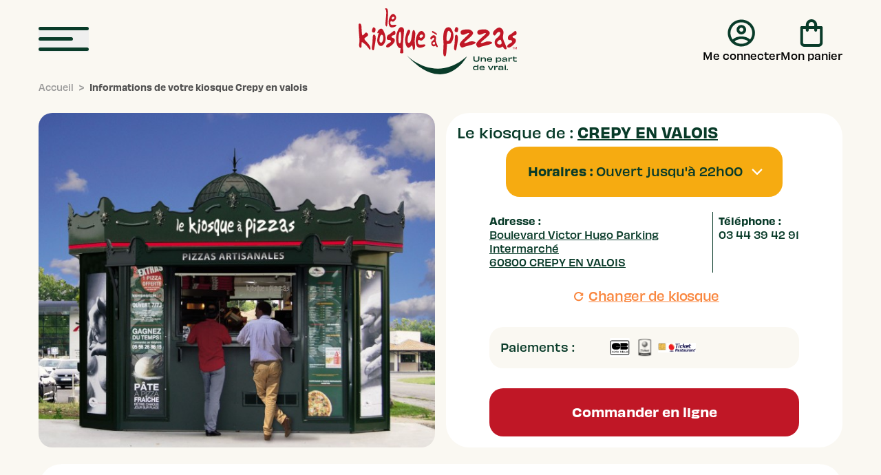

--- FILE ---
content_type: text/html; charset=UTF-8
request_url: https://www.le-kiosque-a-pizzas.com/fiche-crepy-en-valois--591
body_size: 218116
content:
<!doctype html>
<html lang="fr">
<head>
    <meta name="google-site-verification"
          content="9Y54LM-xEpFzkYUntauYgcVz_-2mrLDnCF9I9RxRWFk">

    <meta charset="utf-8">
    <meta name="viewport"
          content="width=device-width, initial-scale=1.0, maximum-scale=5">

    <link rel="icon" type="image/svg+xml" href="https://www.le-kiosque-a-pizzas.com/favicon.svg">
    <link rel="icon" type="image/x-icon" href="https://www.le-kiosque-a-pizzas.com/favicon.ico">
    <link rel="apple-touch-icon" sizes="180x180" href="https://www.le-kiosque-a-pizzas.com/apple-touch-icon.png">

    <meta name="robots"
          content="index, follow">

    <title>Kiosque A Pizzas - Pizzeria à Crépy-en-Valois</title>

    <meta name="description"
          content="Le Kiosque à Pizzas de Crépy-en-Valois vous propose des pizzas à emporter, artisanales, cuites sur place et à la commande avec des ingrédients de qualité !">
    <meta name="keywords" content="" />

    <link rel="canonical"
          href="https://www.le-kiosque-a-pizzas.com/fiche-crepy-en-valois--591" />

    <meta property="og:title"
          content="Kiosque A Pizzas - Pizzeria à Crépy-en-Valois">
    <meta property="og:type"
          content="website">
    <meta property="og:image"
          content="https://www.le-kiosque-a-pizzas.com/assets/front/images/logo-header.webp">
    <meta property="og:url"
          content="https://www.le-kiosque-a-pizzas.com/fiche-crepy-en-valois--591">
    <meta property="og:logo" content="https://www.le-kiosque-a-pizzas.com/assets/front/images/logo-header.webp" />
    <meta property="og:site_name" content="Le kiosque à pizzas" />
    <meta property="og:locale" content="fr_FR" />
    <meta property="og:description"
          content="Le Kiosque à Pizzas de Crépy-en-Valois vous propose des pizzas à emporter, artisanales, cuites sur place et à la commande avec des ingrédients de qualité !">

    <meta property="twitter:card"
          content="summary">
    <meta property="twitter:title"
          content="Kiosque A Pizzas - Pizzeria à Crépy-en-Valois">
    <meta property="twitter:image"
          content="https://www.le-kiosque-a-pizzas.com/assets/front/images/logo-header.webp">
    <meta property="twitter:url"
          content="https://www.le-kiosque-a-pizzas.com/fiche-crepy-en-valois--591">
    <meta property="twitter:description"
          content="Le Kiosque à Pizzas de Crépy-en-Valois vous propose des pizzas à emporter, artisanales, cuites sur place et à la commande avec des ingrédients de qualité !">

    <link rel="stylesheet" href="/aka-ui/aka-ui.css?id=7bcb54aca1d2410b595f165f38ac8796">    <link rel="preload" as="style" href="https://www.le-kiosque-a-pizzas.com/build-front/assets/app.B9wnQp0V.css" /><link rel="stylesheet" href="https://www.le-kiosque-a-pizzas.com/build-front/assets/app.B9wnQp0V.css" data-navigate-track="reload" />    
    
    <!-- Livewire Styles --><style >[wire\:loading][wire\:loading], [wire\:loading\.delay][wire\:loading\.delay], [wire\:loading\.inline-block][wire\:loading\.inline-block], [wire\:loading\.inline][wire\:loading\.inline], [wire\:loading\.block][wire\:loading\.block], [wire\:loading\.flex][wire\:loading\.flex], [wire\:loading\.table][wire\:loading\.table], [wire\:loading\.grid][wire\:loading\.grid], [wire\:loading\.inline-flex][wire\:loading\.inline-flex] {display: none;}[wire\:loading\.delay\.none][wire\:loading\.delay\.none], [wire\:loading\.delay\.shortest][wire\:loading\.delay\.shortest], [wire\:loading\.delay\.shorter][wire\:loading\.delay\.shorter], [wire\:loading\.delay\.short][wire\:loading\.delay\.short], [wire\:loading\.delay\.default][wire\:loading\.delay\.default], [wire\:loading\.delay\.long][wire\:loading\.delay\.long], [wire\:loading\.delay\.longer][wire\:loading\.delay\.longer], [wire\:loading\.delay\.longest][wire\:loading\.delay\.longest] {display: none;}[wire\:offline][wire\:offline] {display: none;}[wire\:dirty]:not(textarea):not(input):not(select) {display: none;}:root {--livewire-progress-bar-color: #2299dd;}[x-cloak] {display: none !important;}[wire\:cloak] {display: none !important;}</style>
        <link rel="preload" as="style" href="https://www.le-kiosque-a-pizzas.com/build-front/assets/seo.Gpz_Sk-A.css" /><link rel="stylesheet" href="https://www.le-kiosque-a-pizzas.com/build-front/assets/seo.Gpz_Sk-A.css" data-navigate-track="reload" />        <link rel="preload" as="style" href="https://www.le-kiosque-a-pizzas.com/build-front/assets/promotions.CXbBixns.css" /><link rel="stylesheet" href="https://www.le-kiosque-a-pizzas.com/build-front/assets/promotions.CXbBixns.css" data-navigate-track="reload" />            <script type="application/ld+json">
        {
            "@context": "https://schema.org",
            "url": "https://www.le-kiosque-a-pizzas.fr",
            "@type": "Organization",
            "address": {
              "@type": "PostalAddress",
              "streetAddress": "12 rue Latapie",
              "addressLocality": "LA BREDE",
              "postalCode": "33650",
              "addressCountry": "FR"
            },
            "name": "Le kiosque à pizzas",
            "logo": "https://www.le-kiosque-a-pizzas.com/assets/front/images/logo-header.webp",
            "sameAs": [
                "https://www.facebook.com/lekiosqueapizzas",
                "https://www.instagram.com/lekiosqueapizzas"
            ]
        }
    </script>

    <script defer>
        window.addEventListener('load', () => {
            setTimeout(() => {
                
                !function (w, d, t) {
                    w.TiktokAnalyticsObject=t;var ttq=w[t]=w[t]||[];ttq.methods=["page","track","identify","instances","debug","on","off","once","ready","alias","group","enableCookie","disableCookie"],ttq.setAndDefer=function(t,e){t[e]=function(){t.push([e].concat(Array.prototype.slice.call(arguments,0)))}};for(var i=0;i<ttq.methods.length;i++)ttq.setAndDefer(ttq,ttq.methods[i]);ttq.instance=function(t){for(var e=ttq._i[t]||[],n=0;n<ttq.methods.length;n++
                    )ttq.setAndDefer(e,ttq.methods[n]);return e},ttq.load=function(e,n){var i="https://analytics.tiktok.com/i18n/pixel/events.js";ttq._i=ttq._i||{},ttq._i[e]=[],ttq._i[e]._u=i,ttq._t=ttq._t||{},ttq._t[e]=+new Date,ttq._o=ttq._o||{},ttq._o[e]=n||{};n=document.createElement("script");n.type="text/javascript",n.async=!0,n.src=i+"?sdkid="+e+"&lib="+t;e=document.getElementsByTagName("script")[0];e.parentNode.insertBefore(n,e)};

                    ttq.load('CJO8NDBC77UDVQ8J2Q20');
                    ttq.page();
                }(window, document, 'ttq');
                

                <!-- Facebook Pixel Code -->
                !function(f,b,e,v,n,t,s)
                {if(f.fbq)return;n=f.fbq=function(){n.callMethod?
                    n.callMethod.apply(n,arguments):n.queue.push(arguments)};
                    if(!f._fbq)f._fbq=n;n.push=n;n.loaded=!0;n.version='2.0';
                    n.queue=[];t=b.createElement(e);t.async=!0;
                    t.src=v;s=b.getElementsByTagName(e)[0];
                    s.parentNode.insertBefore(t,s)}(window,document,'script',
                    'https://connect.facebook.net/en_US/fbevents.js');
                fbq('init', '230467103001178');
                fbq('track', 'PageView');
                <!-- End Facebook Pixel Code -->

                <!-- Google Tag Manager -->
                (function(w,d,s,l,i){w[l]=w[l]||[];w[l].push({'gtm.start':
                        new Date().getTime(),event:'gtm.js'});var f=d.getElementsByTagName(s)[0],
                    j=d.createElement(s),dl=l!='dataLayer'?'&l='+l:'';j.async=true;j.src=
                    'https://www.googletagmanager.com/gtm.js?id='+i+dl;f.parentNode.insertBefore(j,f);
                })(window,document,'script','dataLayer','GTM-WG74Q8CH');
                <!-- End Google Tag Manager -->
            }, 2000);
        });
    </script>
</head>

<body x-data
      x-init="$root.classList.remove('no-js')"
      class="frontend-kiosk-show font-obviously bg-[#FAF8F2] text-green pb-24 lg:pb-0 no-js"
      ontouchstart
>
    <script>document.body.classList.remove('no-js');</script>
    <!-- Google Tag Manager (noscript) -->
    <noscript><iframe src="https://www.googletagmanager.com/ns.html?id=GTM-WG74Q8CH"
                height="0"
                width="0"
                style="display:none;visibility:hidden"></iframe></noscript>
    <!-- End Google Tag Manager (noscript) -->

    <!-- Facebook Pixel Code -->
    <noscript>
        <img height="1" width="1" src="https://www.facebook.com/tr?id=230467103001178&ev=PageView&noscript=1"/>
    </noscript>
    <!-- End Facebook Pixel Code -->

    
    
    <div x-data="{
        openMenu: false,
        isSticky: false,
        get scrollY() { return $store.scroll.y },
        get scrollDir() { return $store.scroll.direction },
        init() {
            this.$nextTick(() => {
                window.addEventListener('scroll', () => {
                    if(this.isSticky && this.scrollY < 78) {
                        this.isSticky = false;
                    }
                    else if(!this.isSticky && this.scrollY >= 78) {
                        this.isSticky = true;
                    }
                });
            });
        }
    }"
     id="header"
>
    <div id="header-placeholder" :class="{'h-[94px] md:h-[120px]': isSticky}"></div>
    
    <nav
    x-show="openMenu"
    x-cloak
    x-transition:enter="transition transform ease-out duration-300"
    x-transition:enter-start="-translate-x-full"
    x-transition:enter-end="translate-x-0"
    x-transition:leave="transition transform ease-in duration-200"
    x-transition:leave-start="translate-x-0"
    x-transition:leave-end="-translate-x-full"
    @click.outside="openMenu = false"
    class="fixed top-0 h-screen left-0 w-full sm:w-4/5 sm:max-w-lg bg-white shadow-lg z-50 text-green overflow-y-auto show-no-js"
    aria-label="Menu principal"
    id="header-menu"
>
    <div class="flex justify-end pl-16 pr-6 mt-8">
        <button @click="openMenu = false" class="p-1 bg-[#FAF8F2] text-green rounded-full" aria-label="Fermer le menu">
            <svg class="icon--cross stroke-current h-3" width="21" height="20" viewBox="0 0 21 20" fill="none" xmlns="http://www.w3.org/2000/svg">
    <path d="M19.32 0.839966L1 19.16" stroke-width="2" stroke-linecap="round" stroke-linejoin="round"/>
    <path d="M1 0.839966L19.32 19.16" stroke-width="2" stroke-linecap="round" stroke-linejoin="round"/>
</svg>
        </button>
    </div>
    <ul class="flex flex-col pb-4 px-16 divide-y divide-gray-100">
                                    <li class="py-4 hover:underline">
                    <a href="https://www.le-kiosque-a-pizzas.com" class="block">
                        Mon kiosque
                    </a>
                </li>
                                                <li class="py-4 hover:underline">
                    <a href="https://www.le-kiosque-a-pizzas.com/commander-pizza-crepy-en-valois--591" class="block">
                        Commander
                    </a>
                </li>
                                                <li class="py-4 hover:underline">
                    <a href="https://www.le-kiosque-a-pizzas.com/commander-pizza-crepy-en-valois--591" class="block">
                        Voir la carte
                    </a>
                </li>
                                                <li x-data="{ openSub: false }" class="py-4">
                    <button @click="openSub = !openSub" class="flex items-center justify-between w-full">
                        <span>Mon compte</span>
                        <svg class="icon--chevron__left h-4 transition-transform duration-200" x-bind:class="openSub ? '-rotate-90' : '-rotate-180'" width="17" height="28" viewBox="0 0 17 28" fill="currentColor" xmlns="http://www.w3.org/2000/svg">
    <rect x="3.31641" y="11.3749" width="18.7441" height="4.08448" rx="2.04224" transform="rotate(45 3.31641 11.3749)"
          />
    <rect width="18.7441" height="4.08448" rx="2.04224"
          transform="matrix(-0.707107 0.707107 0.707107 0.707107 13.6836 0.48291)" />
</svg>
                    </button>
                    <ul x-show="openSub" x-transition class="mt-2 pl-4 border-l border-gray-100 space-y-1">
                                                    <li class="py-1 cursor-pointer">
                                                                       <span class="block text-sm text-green hover:underline"
                                       @click="$akaui.drawer('login-drawer-right').show(),openMenu = false"
                                    >
                                        Mes offres
                                    </span>
                                                               </li>
                                                    <li class="py-1 cursor-pointer">
                                                                       <span class="block text-sm text-green hover:underline"
                                       @click="$akaui.drawer('login-drawer-right').show(),openMenu = false"
                                    >
                                        Mes commandes
                                    </span>
                                                               </li>
                                                    <li class="py-1 cursor-pointer">
                                                                       <span class="block text-sm text-green hover:underline"
                                       @click="$akaui.drawer('login-drawer-right').show(),openMenu = false"
                                    >
                                        Mes pizzas favorites
                                    </span>
                                                               </li>
                                                    <li class="py-1 cursor-pointer">
                                                                       <span class="block text-sm text-green hover:underline"
                                       @click="$akaui.drawer('login-drawer-right').show(),openMenu = false"
                                    >
                                        Mes kiosques
                                    </span>
                                                               </li>
                                                    <li class="py-1 cursor-pointer">
                                                                       <span class="block text-sm text-green hover:underline"
                                       @click="$akaui.drawer('login-drawer-right').show(),openMenu = false"
                                    >
                                        Ma fidélité
                                    </span>
                                                               </li>
                                                    <li class="py-1 cursor-pointer">
                                                                       <span class="block text-sm text-green hover:underline"
                                       @click="$akaui.drawer('login-drawer-right').show(),openMenu = false"
                                    >
                                        Mon profil
                                    </span>
                                                               </li>
                                            </ul>
                </li>
                                                <li class="py-4 hover:underline">
                    <a href="https://www.le-kiosque-a-pizzas.com/panier" class="block">
                        Mon panier
                    </a>
                </li>
                                                <li class="py-4 hover:underline">
                    <a href="https://www.le-kiosque-a-pizzas.com/mes-kiosques" class="block">
                        Les Z&#039;extras
                    </a>
                </li>
                                                <li class="py-4 hover:underline">
                    <a href="https://www.le-kiosque-a-pizzas.com/vraie-pizzas" class="block">
                        Notre enseigne
                    </a>
                </li>
                                                <li class="py-4 hover:underline">
                    <a href="https://www.le-kiosque-a-pizzas.com/actualites" class="block">
                        Actualités
                    </a>
                </li>
                                                <li class="py-4 hover:underline">
                    <a href="https://www.le-kiosque-a-pizzas.com/contactez-nous" class="block">
                        Nous contacter
                    </a>
                </li>
                        </ul>
    <div class="px-4 md:px-16 mt-6 pb-4">
        <a href="https://www.le-kiosque-a-pizzas.com/rejoignez-nous/ouvrir-kiosque"
       target="_self"
       rel=""
        class="aka-ui-button aka-ui-button--base aka-ui-button--filled aka-ui-button--red w-full mb-4 rounded-5" data-aka-ui-button="data-aka-ui-button" data-aka-ui-group-target="data-aka-ui-group-target"
    >
        <span class="aka-ui-button__label">
                    <svg class="h-6 mr-2" width="35" height="33" viewBox="0 0 35 33" fill="none" xmlns="http://www.w3.org/2000/svg">
    <path d="M17.877 7.16398C17.7941 7.16398 17.7111 7.15145 17.6326 7.12221C17.2005 7.27259 16.7291 6.97183 16.6855 6.54575C16.4847 6.37031 16.3712 6.12385 16.3712 5.85651C16.3712 5.58916 16.4803 5.35106 16.6724 5.17562C16.5938 4.83309 16.105 4.46549 15.8824 4.2984C15.6685 4.13967 15.2757 3.84308 15.4546 3.35435C15.5376 3.13295 15.782 2.87814 16.1835 2.89067C16.3799 2.89485 16.6025 2.94498 16.8208 3.02852C16.8339 2.43536 16.8557 1.94244 16.8688 1.57485C16.8862 1.17801 17.2223 0.868896 17.6326 0.868896C18.0429 0.868896 18.3789 1.17801 18.3964 1.57485C18.4139 1.94244 18.4357 2.43536 18.4488 3.02852C18.667 2.94498 18.8896 2.89903 19.0904 2.89067C19.4657 2.87814 19.7276 3.11207 19.8149 3.35435C19.9939 3.84308 19.601 4.13967 19.3872 4.2984C19.1646 4.46549 18.6714 4.83726 18.5928 5.17562C18.7849 5.35106 18.894 5.59334 18.894 5.85651C18.894 6.11967 18.7805 6.37448 18.5797 6.54993C18.5317 6.90917 18.2349 7.16398 17.8814 7.16398H17.877ZM17.6369 6.65436L17.7461 6.71284C17.925 6.80891 18.1476 6.67524 18.1476 6.48309V6.37448L18.2393 6.27423C18.3789 6.17815 18.4575 6.02777 18.4575 5.85651C18.4575 5.68524 18.3789 5.53486 18.2393 5.43461L18.1476 5.37195V5.26752C18.1476 4.69941 18.8023 4.21068 19.1166 3.97258C19.3741 3.78042 19.4701 3.67182 19.4046 3.49637C19.3959 3.47549 19.3348 3.29587 19.1078 3.31257C18.8765 3.32093 18.5972 3.40447 18.3484 3.54232L18.0254 3.71777V3.3627C18.0079 2.63169 17.9861 2.02599 17.9643 1.59573C17.9556 1.42447 17.8115 1.2908 17.6369 1.2908C17.4624 1.2908 17.3183 1.42447 17.3096 1.59573C17.2921 2.02599 17.266 2.63169 17.2529 3.3627L17.2441 3.71777L16.9255 3.54232C16.6767 3.40447 16.3974 3.32093 16.1704 3.31257C15.9609 3.30422 15.8824 3.46713 15.8693 3.49637C15.8038 3.67182 15.8998 3.78042 16.1573 3.9684C16.4716 4.2065 17.1263 4.69524 17.1263 5.25916V5.36359L17.039 5.43043C16.895 5.53068 16.8208 5.68106 16.8208 5.85233C16.8208 6.0236 16.8993 6.17398 17.039 6.27005L17.1307 6.33271V6.44132C17.1307 6.67942 17.3532 6.80474 17.5366 6.70448L17.6457 6.646L17.6369 6.65436Z"
          fill="currentColor"/>
    <path d="M23.5055 12.1998C23.1285 12.1998 22.8054 11.9339 22.7222 11.5503C22.2375 9.3106 19.5887 7.57199 17.6353 7.57199C15.6818 7.57199 13.0331 9.3106 12.5484 11.5503C12.4505 11.9952 12.0245 12.2816 11.5888 12.1793C11.3782 12.1333 11.1971 12.0003 11.0796 11.8111C10.967 11.6219 10.9278 11.402 10.9768 11.1873C11.6475 8.07823 15.0257 5.90497 17.6304 5.90497C20.235 5.90497 23.6181 8.07312 24.2889 11.1873C24.3378 11.402 24.2986 11.6219 24.186 11.8111C24.0685 12.0003 23.8874 12.1333 23.6769 12.1793C23.6279 12.1895 23.5692 12.1998 23.5055 12.1998ZM17.6353 7.06063C19.7699 7.06063 22.6683 8.9731 23.202 11.4378C23.2313 11.5861 23.3586 11.6884 23.5104 11.6884C23.5349 11.6884 23.5545 11.6884 23.5692 11.6833C23.6622 11.6628 23.7307 11.6117 23.7797 11.5401C23.8237 11.4685 23.8384 11.3867 23.8188 11.3049C23.1971 8.42595 20.0637 6.42144 17.6402 6.42144C15.2167 6.42144 12.0833 8.42595 11.4615 11.3049C11.4419 11.3867 11.4615 11.4685 11.5006 11.5401C11.5447 11.6117 11.6133 11.6628 11.6965 11.6833C11.8678 11.7242 12.0343 11.6117 12.0735 11.4378C12.6071 8.9731 15.5006 7.06063 17.6353 7.06063Z"
          fill="currentColor"/>
    <path d="M33.8356 15.9771C33.3662 15.9771 32.9845 15.6131 32.9845 15.1644V13.2796C32.9845 13.2796 32.9845 13.2796 32.9793 13.2796C32.5976 13.3942 32.1901 13.2546 31.9632 12.9355C31.6073 12.9106 31.3597 12.8258 31.1895 12.771C31.0863 12.7361 31.0347 12.7211 30.9935 12.7161C30.978 12.7261 30.9677 12.7361 30.9574 12.7411C30.5396 13.0402 30.1321 13.0951 29.7555 12.9006C29.1778 12.6114 29.0128 12.0829 29.3068 11.4845C29.3223 11.4546 29.3481 11.4048 29.3481 11.3898L29.3274 11.3449C29.2449 11.2203 29.0953 10.9809 29.0334 10.5721C28.9767 10.2031 28.8632 10.0635 28.8323 10.0485C28.8271 10.0485 28.8168 10.0485 28.8013 10.0535C28.7807 10.0834 28.7497 10.1383 28.7188 10.1881C28.595 10.3975 28.399 10.7366 27.9863 11.0258C27.9966 11.0607 28.0018 11.0956 28.0121 11.1305C28.0998 11.5743 27.9709 11.9832 27.6614 12.2574C27.4757 12.4219 27.0682 12.6762 26.4028 12.5117C26.0675 12.4319 25.8406 12.2823 25.7065 12.1976C25.6807 12.1776 25.6085 12.1377 25.5878 12.1278C25.4073 12.1278 24.0714 12.1278 22.3331 12.1178C20.4195 12.1128 19.5013 12.1028 18.8617 12.0978C18.3975 12.0978 18.0777 12.0929 17.629 12.0929C17.1802 12.0929 16.8604 12.0928 16.3962 12.0978C15.7566 12.1028 14.8385 12.1078 12.9248 12.1178C11.1866 12.1228 9.84546 12.1278 9.67525 12.1278C9.64946 12.1327 9.5824 12.1726 9.5463 12.1976C9.4225 12.2773 9.18523 12.4269 8.84996 12.5117C8.18457 12.6712 7.77709 12.4219 7.5914 12.2574C7.28191 11.9832 7.15296 11.5743 7.24065 11.1355C7.24581 11.0956 7.25612 11.0607 7.26644 11.0258C6.8538 10.7316 6.66811 10.4125 6.534 10.1931C6.50305 10.1383 6.4721 10.0884 6.45147 10.0535C6.43599 10.0535 6.41536 10.0535 6.38957 10.0535C6.37925 10.0734 6.27094 10.238 6.21936 10.5721C6.15746 10.9759 6.01303 11.2103 5.92535 11.3449L5.8944 11.3948C5.8944 11.3948 5.9305 11.4546 5.94598 11.4845C6.23999 12.0829 6.07493 12.6114 5.49723 12.9006C4.92984 13.1848 4.46046 12.8557 4.30572 12.746C4.29024 12.7361 4.27477 12.7261 4.26445 12.7161C4.22319 12.7211 4.17161 12.7361 4.08392 12.766C3.87244 12.8408 3.63001 12.9106 3.30506 12.9355C3.29474 12.9405 3.28442 12.9505 3.27927 12.9555C3.07294 13.2496 2.66546 13.3893 2.2786 13.2796C2.2786 13.2796 2.2786 13.2796 2.27345 13.2796V15.1644C2.27345 15.6131 1.89175 15.9771 1.42237 15.9771C0.952985 15.9771 0.571289 15.6131 0.571289 15.1644V9.77426L1.20573 9.61471C1.67511 9.49504 2.52619 9.6546 2.78925 10.592C2.83052 10.7416 2.8821 10.8114 2.96462 10.9161C3.042 11.0208 3.13484 11.1455 3.2019 11.31C3.31021 11.3 3.39274 11.2701 3.50622 11.2352C3.68159 11.1754 3.91886 11.0956 4.22835 11.0856C4.27993 10.7964 4.3934 10.6219 4.47078 10.5023C4.5172 10.4275 4.52236 10.4175 4.53783 10.3377C4.74931 8.9316 5.6365 8.42799 6.39473 8.42799C7.45213 8.42799 7.82351 9.05127 8.01952 9.38534C8.12268 9.55986 8.18457 9.66457 8.32384 9.74435C8.78291 10.0186 8.97375 10.3327 9.03565 10.6219C9.20587 10.5571 9.42251 10.5072 9.68041 10.5072L12.9248 10.4973C14.7972 10.4923 15.7153 10.4823 16.3549 10.4773C16.8449 10.4773 17.1699 10.4723 17.6341 10.4723C18.0983 10.4723 18.4233 10.4723 18.9082 10.4773C19.5478 10.4823 20.4659 10.4923 22.3434 10.4973L25.5827 10.5072C25.8457 10.5072 26.0572 10.5571 26.2274 10.6219C26.2945 10.2829 26.5369 9.98369 26.9392 9.74435C27.0734 9.66457 27.1353 9.56484 27.2384 9.38534C27.4447 9.04628 27.811 8.423 28.8684 8.423C29.6266 8.423 30.5138 8.92661 30.7253 10.3327C30.7356 10.4075 30.7407 10.4225 30.7872 10.4923C30.8697 10.6219 30.9832 10.8014 31.0296 11.0807C31.3442 11.0906 31.5763 11.1704 31.7517 11.2302C31.8703 11.2701 31.9529 11.2951 32.0612 11.305C32.1334 11.1405 32.2314 11.0059 32.2985 10.9111C32.381 10.7964 32.4326 10.7316 32.4738 10.582C32.7421 9.64462 33.588 9.48507 34.0625 9.60473L34.697 9.76429V15.1544C34.697 15.6031 34.3153 15.9671 33.8459 15.9671L33.8356 15.9771ZM33.5003 12.0679V15.1644C33.5003 15.3389 33.6499 15.4785 33.8356 15.4785C34.0213 15.4785 34.1708 15.3389 34.1708 15.1644V10.1582L33.9233 10.0934C33.7324 10.0435 33.1495 10.0585 32.9639 10.7216C32.8968 10.956 32.804 11.0807 32.7163 11.2003C32.6286 11.315 32.5357 11.4446 32.4945 11.6192V11.9233L32.1901 11.8236C32.154 11.8186 32.1179 11.8136 32.0818 11.8086C31.8807 11.8036 31.7362 11.7538 31.5815 11.7039C31.401 11.6441 31.205 11.5843 30.9161 11.5843C30.8852 11.5843 30.8542 11.5843 30.8284 11.5892L30.5499 11.6142L30.5344 11.3449C30.5241 11.0507 30.4261 10.8912 30.3487 10.7665C30.2713 10.6469 30.2301 10.5721 30.2095 10.4025C30.0444 9.31055 29.4048 8.92162 28.8632 8.92162C28.105 8.92162 27.8729 9.31055 27.682 9.62468C27.5685 9.81415 27.4551 10.0086 27.2023 10.1632C26.6865 10.4673 26.6865 10.7765 26.7329 10.9809L26.8619 11.5693L26.3409 11.2452C26.1449 11.1205 25.9231 11.0009 25.5775 11.0009L22.3331 10.9909C20.4556 10.9859 19.5374 10.9759 18.8978 10.971C18.413 10.971 18.088 10.966 17.629 10.966C17.1699 10.966 16.8398 10.966 16.3549 10.971C15.7153 10.9759 14.7972 10.9859 12.9197 10.9909L9.67525 11.0009C9.29871 11.0009 9.05628 11.1554 8.91186 11.2452L8.39089 11.5743L8.51985 10.9859C8.56627 10.7815 8.56627 10.4723 8.05046 10.1682C7.79772 10.0186 7.6894 9.8341 7.57076 9.63465C7.37992 9.31553 7.1478 8.92162 6.38957 8.92162C5.84798 8.92162 5.20838 9.31055 5.04332 10.4025C5.01753 10.5721 4.97626 10.6469 4.90921 10.7516C4.83184 10.8762 4.72868 11.0358 4.71836 11.3399L4.70805 11.6092L4.42951 11.5793C4.38825 11.5793 4.34698 11.5743 4.30572 11.5743C4.0375 11.5743 3.84149 11.6391 3.67128 11.694C3.51138 11.7438 3.36695 11.7937 3.15547 11.7987C3.12968 11.7987 3.09873 11.8036 3.06263 11.8086L2.84083 11.8485L2.75314 11.5892C2.70672 11.4247 2.61904 11.305 2.54166 11.1953C2.44882 11.0707 2.35082 10.941 2.28376 10.7017C2.09291 10.0385 1.51521 10.0286 1.32436 10.0734L1.07678 10.1383V15.1444C1.07678 15.3189 1.22636 15.4585 1.41205 15.4585C1.59774 15.4585 1.74732 15.3189 1.74732 15.1444V12.048L2.21155 12.6463C2.26313 12.7111 2.33534 12.761 2.41787 12.7809C2.58809 12.8308 2.76862 12.771 2.86146 12.6314C2.93368 12.5416 3.04715 12.4618 3.12968 12.4319L3.20705 12.417C3.4959 12.402 3.69191 12.3422 3.88792 12.2773C4.06845 12.2225 4.17677 12.1876 4.32635 12.1926C4.38825 12.1926 4.46046 12.2125 4.60489 12.3222C4.79573 12.4519 5.00721 12.5616 5.2548 12.4369C5.68292 12.2225 5.59007 11.9034 5.4766 11.679C5.43017 11.5843 5.38375 11.4945 5.38375 11.3699C5.38375 11.2302 5.40438 11.1854 5.4766 11.0707C5.55912 10.946 5.65713 10.7815 5.70355 10.4773C5.79639 9.88396 6.04914 9.53493 6.38441 9.53493C6.71969 9.53493 6.80221 9.62967 6.97759 9.91887C7.11686 10.1482 7.28191 10.4324 7.65845 10.6668L7.69972 10.6917L7.90604 10.7865L7.80288 10.9809C7.78224 11.0457 7.75645 11.1156 7.74098 11.2053C7.6894 11.4795 7.75645 11.7139 7.93183 11.8735C8.06594 11.9931 8.30837 12.1078 8.71585 12.0131C8.94796 11.9582 9.10786 11.8585 9.25745 11.7687C9.40703 11.674 9.49988 11.6192 9.66493 11.6192C9.82999 11.6192 11.1711 11.6192 12.9093 11.6092C14.8178 11.6042 15.736 11.5942 16.3756 11.5892C16.8398 11.5892 17.1647 11.5843 17.6135 11.5843C18.0622 11.5843 18.382 11.5843 18.8514 11.5892C19.491 11.5942 20.4092 11.5992 22.3176 11.6092C24.0559 11.6142 25.397 11.6192 25.562 11.6192C25.7271 11.6192 25.8096 11.669 25.9695 11.7687C26.0933 11.8485 26.2635 11.9582 26.5111 12.0181C26.9444 12.1228 27.1868 11.9732 27.2952 11.8784C27.4705 11.7239 27.5427 11.4795 27.4912 11.2153C27.4757 11.1305 27.4447 11.0557 27.4241 10.9909L27.3519 10.7815L27.5582 10.6867C27.9502 10.4524 28.1256 10.1532 28.2545 9.93382C28.4299 9.63964 28.5021 9.5449 28.8477 9.5449C29.1933 9.5449 29.4357 9.89892 29.5286 10.4873C29.575 10.7964 29.6833 10.961 29.7555 11.0707C29.8329 11.1903 29.8535 11.2352 29.8535 11.3798C29.8535 11.4995 29.8071 11.5892 29.7607 11.689C29.6524 11.9133 29.5544 12.2325 29.9825 12.4469C30.2352 12.5765 30.4467 12.4668 30.6376 12.3272C30.7614 12.2375 30.8439 12.1976 30.9471 12.1976C31.076 12.1976 31.1792 12.2275 31.3184 12.2724C31.5041 12.3322 31.7208 12.407 32.0302 12.4219L32.1025 12.4369C32.1798 12.4668 32.2985 12.5416 32.3552 12.6064C32.4687 12.771 32.6492 12.8308 32.8194 12.7809C32.902 12.756 32.9742 12.7111 33.0257 12.6463L33.49 12.048L33.5003 12.0679Z"
          fill="currentColor"/>
    <path d="M33.9175 15.9771H1.35074C0.922302 15.9771 0.571289 15.6936 0.571289 15.3476C0.571289 15.0015 0.922302 14.718 1.35074 14.718H33.9175C34.3459 14.718 34.697 15.0015 34.697 15.3476C34.697 15.6936 34.3459 15.9771 33.9175 15.9771ZM1.35074 15.1349C1.20621 15.1349 1.08748 15.2308 1.08748 15.3476C1.08748 15.4643 1.20621 15.5602 1.35074 15.5602H33.9175C34.062 15.5602 34.1808 15.4643 34.1808 15.3476C34.1808 15.2308 34.062 15.1349 33.9175 15.1349H1.35074Z"
          fill="currentColor"/>
    <path d="M7.27445 32.3443H4.25485C3.86141 32.3443 3.53906 32.0354 3.53906 31.6583V15.404C3.53906 15.027 3.86141 14.718 4.25485 14.718H7.27445C7.66789 14.718 7.99024 15.027 7.99024 15.404V31.6583C7.99024 32.0354 7.66789 32.3443 7.27445 32.3443ZM4.25485 15.1723C4.12212 15.1723 4.0131 15.2768 4.0131 15.404V31.6583C4.0131 31.7855 4.12212 31.89 4.25485 31.89H7.27445C7.40718 31.89 7.5162 31.7855 7.5162 31.6583V15.404C7.5162 15.2768 7.40718 15.1723 7.27445 15.1723H4.25485ZM7.02795 31.4266H4.49187V15.6357H7.02795V31.4221V31.4266ZM4.97064 30.9723H6.55866V16.0945H4.97064V30.9723Z"
          fill="currentColor"/>
    <path d="M31.0137 32.3443H27.9941C27.6007 32.3443 27.2783 32.0354 27.2783 31.6583V15.404C27.2783 15.027 27.6007 14.718 27.9941 14.718H31.0137C31.4072 14.718 31.7295 15.027 31.7295 15.404V31.6583C31.7295 32.0354 31.4072 32.3443 31.0137 32.3443ZM27.9894 15.1723C27.8566 15.1723 27.7476 15.2768 27.7476 15.404V31.6583C27.7476 31.7855 27.8566 31.89 27.9894 31.89H31.009C31.1417 31.89 31.2507 31.7855 31.2507 31.6583V15.404C31.2507 15.2768 31.1417 15.1723 31.009 15.1723H27.9894ZM30.7672 31.4266H28.2311V15.6357H30.7672V31.4221V31.4266ZM28.7099 30.9723H30.2979V16.0945H28.7099V30.9723Z"
          fill="currentColor"/>
    <path d="M30.9376 32.3443H4.33132C3.89584 32.3443 3.53906 32.0734 3.53906 31.7427C3.53906 31.432 3.86436 31.0853 4.33132 31.0853H30.9376C31.3731 31.0853 31.7298 31.3563 31.7298 31.6869C31.7298 31.9977 31.4045 32.3443 30.9376 32.3443ZM4.33132 31.4798C4.20015 31.4798 4.06374 31.6152 4.06374 31.7387C4.06374 31.8503 4.18441 31.9419 4.33132 31.9419H30.9376C31.0687 31.9419 31.2052 31.8065 31.2052 31.683C31.2052 31.5714 31.0845 31.4798 30.9376 31.4798H4.33132Z"
          fill="currentColor"/>
    <path d="M10.4727 18.6455H24.7939C25.2632 18.6457 25.6436 19.0258 25.6436 19.4951V25.0489C25.6436 25.5182 25.2632 25.8993 24.7939 25.8994H10.4727C10.0032 25.8994 9.62305 25.5183 9.62305 25.0489V19.4951C9.62305 19.0257 10.0032 18.6455 10.4727 18.6455Z"
          stroke="currentColor" stroke-width="0.3"/>
</svg>
            Ouvrir mon kiosque
            </span>
    </a>

        <ul class="flex items-center text-green gap-12 justify-center my-8">
            <li>
            <a href="http://fr-fr.facebook.com/pages/Le-Kiosque-a-Pizzas/288166079278?res"
               target="_blank"
               aria-label="Follow us on Facebook"
               class="hover:text-[#072B1F]"
               rel="noopener nofollow"
            >
                <svg width="26" height="25" class="icon--facebook h-[26px] md:h-[36px] w-auto" viewBox="0 0 26 25" fill="currentColor" xmlns="http://www.w3.org/2000/svg">
    <path d="M9.75767 24.7229V16.3799H7.18059V12.546H9.75767V10.8941C9.75767 6.62324 11.6827 4.64411 15.8598 4.64411C16.2775 4.64411 16.8545 4.68802 17.3889 4.7518C17.7891 4.79409 18.1861 4.86219 18.5775 4.95567V8.43196C18.3513 8.41115 18.1244 8.39859 17.8973 8.39432C17.6428 8.38772 17.3883 8.38458 17.1337 8.38491C16.3973 8.38491 15.8223 8.48528 15.3889 8.70797C15.098 8.8553 14.8533 9.08033 14.6816 9.35827C14.4129 9.79738 14.292 10.3985 14.292 11.19V12.546H18.3743L17.9723 14.7447L17.6733 16.3799H14.292V25C20.4816 24.2493 25.2775 18.9601 25.2775 12.546C25.2775 5.61747 19.6806 0 12.7775 0C5.87434 0 0.277466 5.61747 0.277466 12.546C0.277466 18.4301 4.31288 23.3669 9.75767 24.7229Z" />
</svg>
            </a>
        </li>
            <li>
            <a href="https://www.instagram.com/lekiosqueapizzasfrance/"
               target="_blank"
               aria-label="Follow us on Instagram"
               class="hover:text-[#072B1F]"
               rel="noopener nofollow"
            >
                <svg width="26" height="25" class="icon--instagram h-[26px] md:h-[36px] w-auto" viewBox="0 0 26 25" fill="currentColor" xmlns="http://www.w3.org/2000/svg">
    <path d="M14.0625 0C15.4687 0.00374991 16.1824 0.0112497 16.7986 0.0287493L17.0411 0.0374991C17.3211 0.0474988 17.5973 0.0599985 17.931 0.0749981C19.261 0.137497 20.1684 0.347492 20.9646 0.656234C21.7896 0.973727 22.4846 1.40372 23.1795 2.09745C23.8154 2.7221 24.3072 3.47801 24.6207 4.3124C24.9294 5.10863 25.1394 6.0161 25.2019 7.34732C25.2169 7.67981 25.2294 7.95606 25.2394 8.2373L25.2469 8.4798C25.2657 9.09478 25.2732 9.80851 25.2757 11.2147L25.2769 12.1472V13.7847C25.28 14.6964 25.2704 15.6081 25.2482 16.5196L25.2407 16.7621C25.2307 17.0433 25.2182 17.3196 25.2032 17.6521C25.1407 18.9833 24.9282 19.8895 24.6207 20.687C24.3072 21.5214 23.8154 22.2773 23.1795 22.9019C22.5549 23.5378 21.799 24.0296 20.9646 24.3432C20.1684 24.6519 19.261 24.8619 17.931 24.9244L17.0411 24.9619L16.7986 24.9694C16.1824 24.9869 15.4687 24.9956 14.0625 24.9981L13.13 24.9994H11.4939C10.5817 25.0026 9.66961 24.993 8.75775 24.9706L8.51526 24.9631C8.21854 24.9519 7.92188 24.939 7.62531 24.9244C6.29537 24.8619 5.38792 24.6519 4.59046 24.3432C3.75654 24.0295 3.00109 23.5376 2.37682 22.9019C1.74053 22.2774 1.24826 21.5215 0.934394 20.687C0.625659 19.8908 0.41567 18.9833 0.353173 17.6521L0.315675 16.7621L0.309425 16.5196C0.286384 15.6081 0.275967 14.6964 0.278177 13.7847V11.2147C0.274717 10.303 0.283884 9.39127 0.305675 8.4798L0.314425 8.2373C0.324425 7.95606 0.336924 7.67981 0.351923 7.34732C0.41442 6.0161 0.624409 5.10988 0.933144 4.3124C1.24775 3.47766 1.74088 2.72173 2.37807 2.09745C3.00198 1.4619 3.75699 0.970068 4.59046 0.656234C5.38792 0.347492 6.29412 0.137497 7.62531 0.0749981C7.95779 0.0599985 8.23528 0.0474988 8.51526 0.0374991L8.75775 0.0299992C9.66919 0.00779069 10.5809 -0.00179333 11.4926 0.00124988L14.0625 0ZM12.7775 6.24985C11.12 6.24985 9.5304 6.90831 8.35835 8.08039C7.18631 9.25246 6.52786 10.8421 6.52786 12.4997C6.52786 14.1573 7.18631 15.7469 8.35835 16.919C9.5304 18.0911 11.12 18.7495 12.7775 18.7495C14.4351 18.7495 16.0247 18.0911 17.1967 16.919C18.3688 15.7469 19.0272 14.1573 19.0272 12.4997C19.0272 10.8421 18.3688 9.25246 17.1967 8.08039C16.0247 6.90831 14.4351 6.24985 12.7775 6.24985ZM12.7775 8.74979C13.27 8.74971 13.7576 8.84662 14.2126 9.03499C14.6676 9.22337 15.081 9.49952 15.4292 9.84767C15.7775 10.1958 16.0538 10.6092 16.2423 11.0641C16.4308 11.519 16.5279 12.0066 16.528 12.4991C16.5281 12.9915 16.4312 13.4792 16.2428 13.9341C16.0544 14.3891 15.7783 14.8026 15.4301 15.1508C15.082 15.4991 14.6687 15.7754 14.2137 15.9639C13.7588 16.1524 13.2712 16.2495 12.7788 16.2496C11.7843 16.2496 10.8305 15.8545 10.1273 15.1513C9.42405 14.448 9.02899 13.4942 9.02899 12.4997C9.02899 11.5052 9.42405 10.5514 10.1273 9.84811C10.8305 9.14487 11.7843 8.74979 12.7788 8.74979M19.341 4.37489C18.9266 4.37489 18.5292 4.53951 18.2362 4.83253C17.9432 5.12555 17.7785 5.52297 17.7785 5.93736C17.7785 6.35175 17.9432 6.74917 18.2362 7.04218C18.5292 7.3352 18.9266 7.49982 19.341 7.49982C19.7553 7.49982 20.1528 7.3352 20.4458 7.04218C20.7388 6.74917 20.9034 6.35175 20.9034 5.93736C20.9034 5.52297 20.7388 5.12555 20.4458 4.83253C20.1528 4.53951 19.7553 4.37489 19.341 4.37489Z"/>
</svg>
            </a>
        </li>
            <li>
            <a href="https://www.youtube.com/@LeKiosqueapizzasfrance"
               target="_blank"
               aria-label="Follow us on Youtube"
               class="hover:text-[#072B1F]"
               rel="noopener nofollow"
            >
                <svg width="31" height="21" class="icon--youtuve h-[26px] md:h-[36px] w-auto" viewBox="0 0 31 21" fill="currentColor" xmlns="http://www.w3.org/2000/svg">
    <path d="M29.65 3.27978C29.48 2.64575 29.1456 2.06711 28.6802 1.60163C28.2147 1.13616 27.6345 0.800147 26.9975 0.627144C24.6587 1.48042e-07 15.2775 0 15.2775 0C15.2775 0 5.89622 1.48042e-07 3.55622 0.627144C2.9194 0.800337 2.33944 1.13643 1.87422 1.60189C1.409 2.06735 1.0748 2.6459 0.904966 3.27978C0.277466 5.61946 0.277466 10.5 0.277466 10.5C0.277466 10.5 0.277466 15.3805 0.904966 17.7202C1.07491 18.3543 1.4093 18.9329 1.87475 19.3984C2.3402 19.8638 2.92042 20.1999 3.55747 20.3729C5.89622 21 15.2775 21 15.2775 21C15.2775 21 24.6587 21 26.9987 20.3729C27.6358 20.1999 28.216 19.8638 28.6814 19.3984C29.1469 18.9329 29.4813 18.3543 29.6512 17.7202C30.2775 15.3805 30.2775 10.5 30.2775 10.5C30.2775 10.5 30.2775 5.61946 29.65 3.27978ZM12.2087 14.931V6.06901L20.05 10.5L12.2087 14.931Z" />
</svg>
            </a>
        </li>
            <li>
            <a href="https://www.tiktok.com/@lekiosqueapizzasfrance"
               target="_blank"
               aria-label="Follow us on Tik Tok"
               class="hover:text-[#072B1F]"
               rel="noopener nofollow"
            >
                <svg class="icon--tiltok fill-current h-[26px] md:h-[36px] w-auto" width="800px" height="800px" viewBox="0 0 32 32" xmlns="http://www.w3.org/2000/svg">
    <title>tiktok</title>
    <path d="M16.656 1.029c1.637-0.025 3.262-0.012 4.886-0.025 0.054 2.031 0.878 3.859 2.189 5.213l-0.002-0.002c1.411 1.271 3.247 2.095 5.271 2.235l0.028 0.002v5.036c-1.912-0.048-3.71-0.489-5.331-1.247l0.082 0.034c-0.784-0.377-1.447-0.764-2.077-1.196l0.052 0.034c-0.012 3.649 0.012 7.298-0.025 10.934-0.103 1.853-0.719 3.543-1.707 4.954l0.020-0.031c-1.652 2.366-4.328 3.919-7.371 4.011l-0.014 0c-0.123 0.006-0.268 0.009-0.414 0.009-1.73 0-3.347-0.482-4.725-1.319l0.040 0.023c-2.508-1.509-4.238-4.091-4.558-7.094l-0.004-0.041c-0.025-0.625-0.037-1.25-0.012-1.862 0.49-4.779 4.494-8.476 9.361-8.476 0.547 0 1.083 0.047 1.604 0.136l-0.056-0.008c0.025 1.849-0.050 3.699-0.050 5.548-0.423-0.153-0.911-0.242-1.42-0.242-1.868 0-3.457 1.194-4.045 2.861l-0.009 0.030c-0.133 0.427-0.21 0.918-0.21 1.426 0 0.206 0.013 0.41 0.037 0.61l-0.002-0.024c0.332 2.046 2.086 3.59 4.201 3.59 0.061 0 0.121-0.001 0.181-0.004l-0.009 0c1.463-0.044 2.733-0.831 3.451-1.994l0.010-0.018c0.267-0.372 0.45-0.822 0.511-1.311l0.001-0.014c0.125-2.237 0.075-4.461 0.087-6.698 0.012-5.036-0.012-10.060 0.025-15.083z"></path>
</svg>
            </a>
        </li>
    </ul>

        
            </div>
</nav>
    <header
        x-ref="header"
        class="w-full z-40 transform duration-300 ease-in-out "
        :class="{
            'fixed top-0 left-0 right-0 bg-white transition-transform': isSticky,
            '-translate-y-full': scrollDir === 'down' && scrollY > 78,
            'translate-y-0': scrollDir === 'up' && scrollY > 78
        }"
    >

        
        <div class="flex items-center container kap-gutter py-3">
            <div class="w-1/4 md:w-1/3">
                <button aria-label="menu" @click="openMenu = !openMenu">
                    <svg class="icon--menu w-7 md:w-[73px] group"  width="73" height="37" viewBox="0 0 73 37" fill="currentColor" xmlns="http://www.w3.org/2000/svg">
    <rect width="72.9392" height="5" rx="2.5"/>
    <rect class="w-[50px] group-hover:w-[72.9392px] transition-all ease-in-out duration-300" y="15" width="50" height="5" rx="2.5" />
    <rect y="30" width="72.9392" height="5" rx="2.5" />
</svg>
                </button>
            </div>

            <div class="w-1/2 md:w-1/3 flex-center">
                <a id="header-logo"
                   aria-label="logo - lien vers homepage"
                   href="https://www.le-kiosque-a-pizzas.com"
                   class="relative -left-6 sm:left-0 block xl:mr-2">
                    <img src="https://www.le-kiosque-a-pizzas.com/assets/front/images/b2c/logo.svg"
                         alt="logo - Le kiosque à pizzas"
                         height="96" width="288"
                         fetchpriority="high"
                         class="w-auto h-16"
                         :class="{
                            'md:h-[96px]': scrollY < 78
                        }"
                    />
                </a>
            </div>

            <div class="w-1/4 md:w-1/3 flex justify-end items-center gap-1 sm:gap-2 xl:gap-4">
                                    <button type="button" class="aka-ui-button aka-ui-button--base aka-ui-button--filled aka-ui-button--header" data-aka-ui-button="data-aka-ui-button" data-aka-ui-group-target="data-aka-ui-group-target" aria-label="Me connecter" @click="$akaui.drawer('login-drawer-right').show()">
        <span class="aka-ui-button__label">
                    <div>
                            <svg class="w-6 md:w-10 h-6 md:h-10 mx-auto text-green mb-1" width="42" height="41" viewBox="0 0 42 41" fill="currentColor" xmlns="http://www.w3.org/2000/svg">
    <path d="M21.1346 0C18.4074 0 15.7069 0.530248 13.1873 1.56047C10.6676 2.59069 8.37826 4.10071 6.44982 6.00431C2.55518 9.84881 0.367188 15.0631 0.367188 20.5C0.367188 25.9369 2.55518 31.1512 6.44982 34.9957C8.37826 36.8993 10.6676 38.4093 13.1873 39.4395C15.7069 40.4698 18.4074 41 21.1346 41C26.6425 41 31.9247 38.8402 35.8194 34.9957C39.714 31.1512 41.902 25.9369 41.902 20.5C41.902 17.8079 41.3649 15.1422 40.3212 12.655C39.2775 10.1678 37.7478 7.90791 35.8194 6.00431C33.891 4.10071 31.6016 2.59069 29.082 1.56047C26.5623 0.530248 23.8618 0 21.1346 0ZM10.8963 33.374C11.7893 31.529 17.2303 29.725 21.1346 29.725C25.0389 29.725 30.4799 31.529 31.3729 33.374C28.4637 35.6608 24.8536 36.9041 21.1346 36.9C17.2719 36.9 13.7206 35.588 10.8963 33.374ZM34.3427 30.4015C31.3729 26.8345 24.1666 25.625 21.1346 25.625C18.1026 25.625 10.8963 26.8345 7.92653 30.4015C5.71754 27.5613 4.52029 24.0807 4.52067 20.5C4.52067 11.4595 11.9762 4.1 21.1346 4.1C30.293 4.1 37.7485 11.4595 37.7485 20.5C37.7485 24.231 36.461 27.675 34.3427 30.4015ZM21.1346 8.2C17.1057 8.2 13.866 11.398 13.866 15.375C13.866 19.352 17.1057 22.55 21.1346 22.55C25.1635 22.55 28.4032 19.352 28.4032 15.375C28.4032 11.398 25.1635 8.2 21.1346 8.2ZM21.1346 18.45C20.3084 18.45 19.5161 18.126 18.9319 17.5494C18.3477 16.9727 18.0195 16.1905 18.0195 15.375C18.0195 14.5595 18.3477 13.7773 18.9319 13.2006C19.5161 12.624 20.3084 12.3 21.1346 12.3C21.9608 12.3 22.7531 12.624 23.3373 13.2006C23.9215 13.7773 24.2497 14.5595 24.2497 15.375C24.2497 16.1905 23.9215 16.9727 23.3373 17.5494C22.7531 18.126 21.9608 18.45 21.1346 18.45Z"/>
</svg>
                            <span class="hidden sm:block text-sm text-black font-medium">Me connecter</span>
                        </div>
            </span>
    </button>
                                <div wire:snapshot="{&quot;data&quot;:{&quot;cartItemCount&quot;:0,&quot;cartUrl&quot;:&quot;&quot;,&quot;context&quot;:&quot;header&quot;,&quot;iconClasses&quot;:&quot;mb-1 w-6 md:w-10 h-6 md:h-10 mx-auto&quot;,&quot;isPaymentRoute&quot;:false},&quot;memo&quot;:{&quot;id&quot;:&quot;BAiMQS69yZarZ7hxGHT2&quot;,&quot;name&quot;:&quot;frontend.header.cart&quot;,&quot;path&quot;:&quot;fiche-crepy-en-valois--591&quot;,&quot;method&quot;:&quot;GET&quot;,&quot;children&quot;:[],&quot;scripts&quot;:[],&quot;assets&quot;:[],&quot;errors&quot;:[],&quot;locale&quot;:&quot;fr&quot;},&quot;checksum&quot;:&quot;4b943ee303349e333f3f0d74bf08fbfd0d4714590df0bb62882d9a2d198d7e51&quot;}" wire:effects="{&quot;listeners&quot;:[&quot;cartItemCountUpdated&quot;]}" wire:id="BAiMQS69yZarZ7hxGHT2">
    <button type="button" class="aka-ui-button aka-ui-button--base aka-ui-button--filled aka-ui-button--header pointer-events-none text-grey" data-aka-ui-button="data-aka-ui-button" data-aka-ui-group-target="data-aka-ui-group-target" aria-label="Voir mon panier" @click="Livewire.dispatchTo(&#039;frontend.cart&#039;, &#039;openCartDrawer&#039;)">
        <span class="aka-ui-button__label">
                    <div>
            <div class="relative mx-auto flex">
                <svg class="mb-1 w-6 md:w-10 h-6 md:h-10 mx-auto text-green" width="27" height="33" viewBox="0 0 27 33" fill="currentColor" xmlns="http://www.w3.org/2000/svg">
    <path d="M25.3125 8.25H20.25V6.6C20.25 4.84957 19.5388 3.17084 18.273 1.9331C17.0071 0.695355 15.2902 0 13.5 0C11.7098 0 9.9929 0.695355 8.72703 1.9331C7.46116 3.17084 6.75 4.84957 6.75 6.6V8.25H1.6875C1.23995 8.25 0.810725 8.42384 0.494258 8.73327C0.17779 9.04271 0 9.46239 0 9.9V28.05C0 29.3628 0.533369 30.6219 1.48277 31.5502C2.43217 32.4785 3.71984 33 5.0625 33H21.9375C23.2802 33 24.5678 32.4785 25.5172 31.5502C26.4666 30.6219 27 29.3628 27 28.05V9.9C27 9.46239 26.8222 9.04271 26.5057 8.73327C26.1893 8.42384 25.7601 8.25 25.3125 8.25ZM10.125 6.6C10.125 5.72479 10.4806 4.88542 11.1135 4.26655C11.7465 3.64768 12.6049 3.3 13.5 3.3C14.3951 3.3 15.2535 3.64768 15.8865 4.26655C16.5194 4.88542 16.875 5.72479 16.875 6.6V8.25H10.125V6.6ZM23.625 28.05C23.625 28.4876 23.4472 28.9073 23.1307 29.2167C22.8143 29.5262 22.3851 29.7 21.9375 29.7H5.0625C4.61495 29.7 4.18573 29.5262 3.86926 29.2167C3.55279 28.9073 3.375 28.4876 3.375 28.05V11.55H6.75V13.2C6.75 13.6376 6.92779 14.0573 7.24426 14.3667C7.56073 14.6762 7.98995 14.85 8.4375 14.85C8.88505 14.85 9.31427 14.6762 9.63074 14.3667C9.94721 14.0573 10.125 13.6376 10.125 13.2V11.55H16.875V13.2C16.875 13.6376 17.0528 14.0573 17.3693 14.3667C17.6857 14.6762 18.1149 14.85 18.5625 14.85C19.0101 14.85 19.4393 14.6762 19.7557 14.3667C20.0722 14.0573 20.25 13.6376 20.25 13.2V11.55H23.625V28.05Z"
    />
</svg>
                <!--[if BLOCK]><![endif]--><!--[if ENDBLOCK]><![endif]-->
            </div>
            <span class="hidden sm:block text-sm font-medium text-black">Mon panier</span>
        </div>
            </span>
    </button>
</div>
            </div>
        </div>
    </header>
</div>


                

    
    <main id="main">
        <div class="kap-gutter container">
                            <nav aria-label="Fil d’Ariane" class="pb-3" itemscope itemtype="https://schema.org/BreadcrumbList" role="navigation">
    <ul class="flex flex-wrap text-[11px] sm:text-xs text-[#9A9A9A] leading-none">
                    <li class="flex items-center" itemprop="itemListElement" itemscope itemtype="https://schema.org/ListItem">
                                    <a
                        href="https://www.le-kiosque-a-pizzas.com"
                        class="font-medium"
                        itemprop="item"
                        aria-label="Accueil"
                    >
                        <span itemprop="name">Accueil</span>
                    </a>
                    <span class="mx-1 sm:mx-2 relative sm:-top-[1px]">
                        <svg class="icon--chevron" width="7" height="13" viewBox="0 0 7 10" fill="currentColor" xmlns="http://www.w3.org/2000/svg">
    <path d="M5.57819 5.736V4.2L6.31419 5.192C6.06885 5.10667 5.75952 5 5.38619 4.872C5.01285 4.744 4.59685 4.6 4.13819 4.44C3.69019 4.28 3.23152 4.11467 2.76219 3.944C2.30352 3.77333 1.85552 3.61333 1.41819 3.464C0.991521 3.304 0.612854 3.15467 0.282188 3.016C0.282188 2.86667 0.282188 2.696 0.282188 2.504C0.292854 2.30133 0.298187 2.09867 0.298187 1.896C0.308854 1.68267 0.314188 1.48533 0.314188 1.304C0.324854 1.112 0.330188 0.952 0.330188 0.823999C0.500854 0.919999 0.762188 1.064 1.11419 1.256C1.46619 1.43733 1.86619 1.64 2.31419 1.864C2.76219 2.07733 3.22619 2.30667 3.70619 2.552C4.18619 2.78667 4.64485 3.01067 5.08219 3.224C5.51952 3.43733 5.90352 3.61867 6.23419 3.768C6.57552 3.91733 6.81552 4.024 6.95419 4.088C6.95419 4.216 6.94885 4.36533 6.93819 4.536C6.93819 4.696 6.93819 4.85067 6.93819 5C6.93819 5.14933 6.93819 5.31467 6.93819 5.496C6.94885 5.66667 6.95419 5.816 6.95419 5.944C6.81552 5.99733 6.57552 6.104 6.23419 6.264C5.90352 6.41333 5.51952 6.59467 5.08219 6.808C4.65552 7.01067 4.20219 7.22933 3.72219 7.464C3.25285 7.69867 2.78885 7.928 2.33019 8.152C1.88219 8.376 1.48219 8.57867 1.13019 8.76C0.778188 8.93067 0.511521 9.06933 0.330188 9.176C0.330188 9.00533 0.324854 8.81867 0.314188 8.616C0.314188 8.40267 0.308854 8.19467 0.298187 7.992C0.298187 7.77867 0.292854 7.58133 0.282188 7.4C0.282188 7.208 0.282188 7.04267 0.282188 6.904C0.612854 6.776 0.991521 6.632 1.41819 6.472C1.84485 6.312 2.28752 6.152 2.74619 5.992C3.21552 5.82133 3.67419 5.66133 4.12219 5.512C4.57019 5.352 4.98619 5.208 5.37019 5.08C5.75419 4.952 6.06885 4.84 6.31419 4.744L5.57819 5.736Z"/>
</svg>
                    </span>
                                <meta itemprop="position" content="1" />
            </li>
                    <li class="flex items-center" itemprop="itemListElement" itemscope itemtype="https://schema.org/ListItem">
                                    <strong
                        class="text-[#515151] font-semibold"
                        itemprop="name"
                        aria-current="page"
                    >
                        Informations de votre kiosque Crepy en valois
                    </strong>
                                <meta itemprop="position" content="2" />
            </li>
            </ul>
</nav>
                            <div class="flex-col-gap py-4">
                <div class="flex flex-col md:grid md:grid-cols-2 gap-4 pb-6">
            <div class="rounded-8.5 p-4 bg-white flex flex-col justify-between gap-4 ">
    <p class="text-[13px] md:text-xl">Le kiosque de :
        <a href="https://www.le-kiosque-a-pizzas.com/fiche-crepy-en-valois--591">
            <span class="font-semibold underline">CREPY EN VALOIS</span>
        </a>
    </p>

    <div class="max-w-[450px] mx-auto p-4 lg:px-8 lg:py-6 rounded-5 bg-yellow cursor-pointer relative"
     :class="{ 'rounded-t-5': dropdown, 'rounded-5': !dropdown }"
     x-data="{ dropdown: false }"
     @click="dropdown = ! dropdown"
     x-cloak
>
    <div class="flex items-center justify-between">
        <div class="flex items-center justify-between w-full">
            <p class="text-md lg:text-[17px]"><span class="font-semibold">Horaires : </span>Ouvert jusqu&#039;à 22h00</p>
                            <div class="text-white ml-4 transform  shrink-0 cursor-pointer h-[17px] w-[10px] transition ease-in-out duration-300"
                    :class="dropdown ? 'rotate-180' : 'rotate-[270deg]'"
                >
                    <svg class="icon--chevron__left h-[17px] w-[10px]" width="17" height="28" viewBox="0 0 17 28" fill="currentColor" xmlns="http://www.w3.org/2000/svg">
    <rect x="3.31641" y="11.3749" width="18.7441" height="4.08448" rx="2.04224" transform="rotate(45 3.31641 11.3749)"
          />
    <rect width="18.7441" height="4.08448" rx="2.04224"
          transform="matrix(-0.707107 0.707107 0.707107 0.707107 13.6836 0.48291)" />
</svg>
                </div>
                    </div>
    </div>

            <dl x-show="dropdown" class="w-full absolute top-full left-0 bg-yellow p-2 lg:pl-8 lg:pr-2 z-40 rounded-b-5">
                            <div class="grid grid-cols-[90px_1fr] md:grid-cols-[120px_1fr] gap-4 my-2 text-xs md:text-[16px]">
                    <dt class="font-semibold text-left">Lundi</dt>
                    <dd class="text-left md:text-[14px]">11h30-13h30 / 18h00-21h30</dd>
                </div>
                            <div class="grid grid-cols-[90px_1fr] md:grid-cols-[120px_1fr] gap-4 my-2 text-xs md:text-[16px]">
                    <dt class="font-semibold text-left">Mardi</dt>
                    <dd class="text-left md:text-[14px]">11h30-13h30 / 18h00-21h30</dd>
                </div>
                            <div class="grid grid-cols-[90px_1fr] md:grid-cols-[120px_1fr] gap-4 my-2 text-xs md:text-[16px]">
                    <dt class="font-semibold text-left">Mercredi</dt>
                    <dd class="text-left md:text-[14px]">11h30-13h30 / 18h00-21h30</dd>
                </div>
                            <div class="grid grid-cols-[90px_1fr] md:grid-cols-[120px_1fr] gap-4 my-2 text-xs md:text-[16px]">
                    <dt class="font-semibold text-left">Jeudi</dt>
                    <dd class="text-left md:text-[14px]">11h30-13h30 / 18h00-21h30</dd>
                </div>
                            <div class="grid grid-cols-[90px_1fr] md:grid-cols-[120px_1fr] gap-4 my-2 text-xs md:text-[16px]">
                    <dt class="font-semibold text-left">Vendredi</dt>
                    <dd class="text-left md:text-[14px]">11h30-13h30 / 18h00-22h00</dd>
                </div>
                            <div class="grid grid-cols-[90px_1fr] md:grid-cols-[120px_1fr] gap-4 my-2 text-xs md:text-[16px]">
                    <dt class="font-semibold text-left">Samedi</dt>
                    <dd class="text-left md:text-[14px]">11h30-13h30 / 18h00-22h00</dd>
                </div>
                            <div class="grid grid-cols-[90px_1fr] md:grid-cols-[120px_1fr] gap-4 my-2 text-xs md:text-[16px]">
                    <dt class="font-semibold text-left">Dimanche</dt>
                    <dd class="text-left md:text-[14px]">11h30-13h30 / 18h00-21h30</dd>
                </div>
                            <div class="grid grid-cols-[90px_1fr] md:grid-cols-[120px_1fr] gap-4 my-2 text-xs md:text-[16px]">
                    <dt class="font-semibold text-left">Jours fériés</dt>
                    <dd class="text-left md:text-[14px]">Fermé le midi / 18h00-21h30</dd>
                </div>
                    </dl>
    </div>
    <div class="flex justify-center max-w-[450px] mx-auto mt-4 leading-tight text-xs lg:text-sm">
    <div class="py-1 pr-3">
        <span class="font-semibold">Adresse : </span>
        <address class="not-italic">
            <a href="//maps.google.com/?q=Le kiosque à pizzas CREPY EN VALOIS&ll=49.2319995,2.8909612"
               target="_blank" class="underline">
                Boulevard Victor Hugo Parking Intermarché <br/>
                60800 CREPY EN VALOIS
            </a>
        </address>
    </div>
    <p class="py-1 border-l border-green pl-2 shrink-0">
        <span class="font-semibold block">Téléphone :</span>
        <a href="tel:03 44 39 42 91">
            03 44 39 42 91
        </a>
    </p>
</div>

    
    <a class="flex justify-center items-center group mt-4 text-orange"
    href="https://www.le-kiosque-a-pizzas.com/recherche-kiosque-a-pizzas"       >
    <svg class="icon--chevron__rotate group-hover:animate-spin" width="28" height="28" viewBox="0 0 28 28" fill="none" xmlns="http://www.w3.org/2000/svg">
    <path d="M18.3629 10.4721L17.7411 9.74858C16.8908 8.85828 15.773 8.2699 14.5578 8.07287C13.3425 7.87584 12.0961 8.08093 11.0081 8.65696C9.91999 9.233 9.04972 10.1485 8.52949 11.2643C8.00927 12.3801 7.86752 13.6353 8.12581 14.839C8.3841 16.0428 9.02829 17.1293 9.96049 17.9335C10.8927 18.7376 12.0619 19.2155 13.2905 19.2945C14.5191 19.3734 15.7399 19.0491 16.7674 18.3709C17.7949 17.6926 18.5728 16.6975 18.983 15.5367" stroke="currentColor" stroke-width="2" stroke-miterlimit="10" stroke-linecap="round"/>
    <path d="M19.7775 8.52606C19.8366 8.52597 19.8955 8.53789 19.9503 8.56024C20.0059 8.58296 20.0562 8.61654 20.0988 8.65887C20.1414 8.70131 20.1753 8.75172 20.1984 8.80731C20.2213 8.86278 20.2336 8.92208 20.2335 8.98212V12.2399C20.2334 12.3607 20.1851 12.4768 20.0997 12.5622C20.0143 12.6475 19.8982 12.695 19.7775 12.695H16.5216C16.4314 12.6952 16.3427 12.6689 16.2677 12.6188C16.1929 12.5688 16.1342 12.4978 16.0997 12.4147C16.0653 12.3315 16.0567 12.2394 16.0743 12.1511C16.092 12.0627 16.1355 11.9813 16.1993 11.9177L19.4552 8.6618H19.4562C19.4975 8.61954 19.5463 8.58523 19.6007 8.56219C19.6551 8.53919 19.7136 8.52731 19.7726 8.52704V8.52997L19.7775 8.52606Z" fill="currentColor" stroke="currentColor" stroke-width="0.03125"/>
</svg>
    <span class="underline font-medium tracking-tight text-xs md:text-[17px]">Changer de kiosque</span>
</a>

        <div class="mb-4 md:my-6 space-y-6 max-w-[450px] mx-auto w-full">
        <div class="bg-beige rounded-5 p-4 flex items-center">
            <span class="text-sm md:text-base">Paiements :</span>
        <div class="ml-12 space-x-2 flex items-center">
                                                <svg xmlns="http://www.w3.org/2000/svg" class="w-auto h-7" width="21" height="17" viewBox="0 0 192.756 192.756">
    <path fill-rule="evenodd" clip-rule="evenodd" fill="#fff" d="M0 0h192.756v192.756H0V0z"/>
    <path d="M176.641 161.9a7.012 7.012 0 0 0 4.986-2.055v-.012a7.033 7.033 0 0 0 2.066-4.986h6.229a13.25 13.25 0 0 1-3.891 9.391v-.012a13.249 13.249 0 0 1-9.391 3.902V161.9h.001z"/>
    <path d="M183.693 154.848V37.911h6.229v116.937h-6.229z"/>
    <path d="M183.693 37.911a7.046 7.046 0 0 0-2.064-5v.012a7.036 7.036 0 0 0-4.988-2.065V24.63c3.666 0 6.986 1.487 9.391 3.891v.012a13.236 13.236 0 0 1 3.891 9.38h-6.23v-.002zM176.641 30.856H16.117v-6.228h160.524v6.228zM16.117 30.856c-1.948 0-3.713.791-4.988 2.065s-2.065 3.04-2.065 4.989h-6.23c0-3.667 1.488-6.988 3.891-9.392s5.725-3.891 9.391-3.891v6.229h.001zM9.063 37.911v116.937H2.834V37.911h6.229z"/>
    <path d="M9.063 154.848c0 1.947.79 3.711 2.065 4.986s3.04 2.066 4.988 2.066v6.229a13.244 13.244 0 0 1-9.391-3.891 13.249 13.249 0 0 1-3.891-9.391h6.229v.001zM16.117 161.9h160.524v6.229H16.117V161.9z"/>
    <path d="M175.988 66.07c0-8.688-7.037-15.734-15.723-15.748v-.003H102.96v31.517h57.305v-.017c8.686-.015 15.723-7.061 15.723-15.749zM175.988 99.496c0-8.688-7.037-15.733-15.723-15.748v-.002H102.96v31.518h57.305v-.02c8.686-.014 15.723-7.058 15.723-15.748zM59.781 83.746v-1.91h42.076V79.18c0-15.824-12.826-28.651-28.65-28.651h-26.74c-15.824 0-28.653 12.827-28.653 28.651v7.641c0 15.823 12.829 28.651 28.653 28.651h26.74c15.824 0 28.65-12.828 28.65-28.651v-3.075H59.781zM33 142.064c-1.67 3.613-4.115 5.398-7.426 5.398-4.702 0-8.353-3.883-8.353-8.869 0-4.949 3.682-8.904 8.26-8.904 3.373 0 6.312 2.166 7.519 5.535h-2.29c-1.175-2.234-3.155-3.576-5.259-3.576-3.527 0-6.281 3.027-6.281 6.912 0 3.883 2.723 6.945 6.188 6.945 2.228 0 3.774-.998 5.352-3.441H33zM35.152 135.361c.216-3.951 3.27-5.65 7.508-5.65 3.27 0 6.826.914 6.826 5.422v8.945c0 .787.431 1.242 1.329 1.242.251 0 .539-.066.718-.129v1.729a6.801 6.801 0 0 1-1.474.133c-2.299 0-2.658-1.176-2.658-2.939h-.071c-1.58 2.188-3.197 3.428-6.753 3.428-3.412 0-6.213-1.535-6.213-4.93 0-4.736 5.064-4.9 9.949-5.422 1.868-.195 2.91-.424 2.91-2.285 0-2.777-2.192-3.461-4.851-3.461-2.801 0-4.885 1.174-4.956 3.918h-2.264v-.001zm12.07 2.481h-.072c-.288.492-1.293.652-1.903.75-3.844.623-8.622.59-8.622 3.887 0 2.059 2.012 3.334 4.132 3.334 3.449 0 6.501-1.994 6.466-5.293v-2.678h-.001zM53.192 130.104h2.166v2.441c.699-1.285 2.369-2.377 4.986-2.545v1.994c-1.479.137-2.167.379-3.094 1.17-1.307 1.062-1.754 2.131-1.754 4.021v9.867h-2.304v-16.948zM101.631 127.18h2.303v5.846c1.479-2.199 3.746-3.336 6.635-3.336 4.918 0 9.008 3.988 9.008 8.801 0 4.951-4.021 8.973-8.973 8.973-2.854 0-5.293-1.201-6.807-3.334v2.924h-2.166V127.18zm2.131 11.517c0 3.781 3.061 6.809 6.877 6.809 3.746 0 6.771-3.129 6.771-6.945 0-3.852-2.992-6.912-6.703-6.912-4.057-.001-6.945 2.958-6.945 7.048zM120.582 127.18h2.166v19.873h-2.166V127.18zM126.338 139.385c.172 3.369 3.162 6.121 6.633 6.121 2.441 0 4.986-1.723 5.879-3.988h2.373c-1.203 3.471-4.641 5.945-8.252 5.945-4.949 0-8.902-3.918-8.902-8.869 0-4.949 3.92-8.904 8.834-8.904 3.232 0 6.223 1.824 7.77 4.711.723 1.34.996 2.613 1.064 4.984h-15.399zm13.096-1.961c-.822-3.504-3.367-5.775-6.463-5.775-3.264 0-5.98 2.373-6.564 5.775h13.027zM160.814 139.385c.172 3.369 3.162 6.121 6.635 6.121 2.441 0 4.982-1.723 5.877-3.988h2.375c-1.205 3.471-4.645 5.945-8.252 5.945-4.951 0-8.904-3.918-8.904-8.869 0-4.949 3.92-8.904 8.836-8.904 3.23 0 6.221 1.824 7.768 4.711.725 1.34.998 2.613 1.066 4.984h-15.401zm13.098-1.961c-.826-3.504-3.369-5.775-6.463-5.775-3.266 0-5.982 2.373-6.566 5.775h13.029zM71.825 139.385c.172 3.369 3.163 6.121 6.634 6.121 2.441 0 4.985-1.723 5.879-3.988h2.372c-1.203 3.471-4.64 5.945-8.251 5.945-4.949 0-8.902-3.918-8.902-8.869 0-4.949 3.919-8.904 8.835-8.904 3.231 0 6.222 1.824 7.77 4.711.722 1.34.996 2.613 1.065 4.984H71.825zm13.097-1.961c-.824-3.504-3.368-5.775-6.463-5.775-3.265 0-5.981 2.373-6.565 5.775h13.028z" fill-rule="evenodd" clip-rule="evenodd"/>
    <path d="M64.383 130.043h5.898v1.922h-5.898v10.668c0 1.486.218 2.355 1.851 2.465.654 0 3.395-.035 4.047-.109v1.961c-.689 0-3.43.072-4.12.072-3.049 0-4.101-1.016-4.064-4.207v-10.85h-.576v-1.922h.576v-2.863h2.286v2.863zM155.262 130.158v9.352c0 3.764-1.945 6.029-5.217 6.049-3.275-.02-5.217-2.285-5.217-6.049v-9.352h-2.166v9.352c0 5.088 2.578 8.012 7.08 8.012.105 0 .199-.014.303-.018.102.004.195.018.301.018 4.502 0 7.08-2.924 7.08-8.012v-9.352h-2.164z" fill-rule="evenodd" clip-rule="evenodd"/>
</svg>
                                                                                                                                <svg width="22" height="26" viewBox="0 0 22 26" fill="none" xmlns="http://www.w3.org/2000/svg"
     xmlns:xlink="http://www.w3.org/1999/xlink">
    <g style="mix-blend-mode:multiply">
        <rect x="0.446289" y="0.205032" width="21" height="25" fill="url(#pattern0_3472_3586)"/>
    </g>
    <defs>
        <pattern id="pattern0_3472_3586" patternContentUnits="objectBoundingBox" width="1" height="1">
            <use xlink:href="#image0_3472_3586" transform="matrix(0.00175593 0 0 0.00149254 -0.0882353 -0.15)"/>
        </pattern>
        <image id="image0_3472_3586" width="670" height="871" preserveAspectRatio="none"
               xlink:href="[data-uri]"/>
    </defs>
</svg>
                                                                                                                                    <picture class="">
  <img src="https://www.le-kiosque-a-pizzas.com/assets/front/images/paiement/carte_ticket_restaurant.png" alt="carte_tickets_restaurants" class="icon-payment ctr w-[55px] h-auto" height="55" width="55">
</picture>                                                    </div>
    </div>
            </div>
    
        <div class="max-w-[450px] mx-auto w-full">
                    <a href="https://www.le-kiosque-a-pizzas.com/commander-pizza-crepy-en-valois--591"
       target="_self"
       rel=""
        class="aka-ui-button aka-ui-button--base aka-ui-button--filled aka-ui-button--red btn--icon__right group" data-aka-ui-button="data-aka-ui-button" data-aka-ui-group-target="data-aka-ui-group-target" aria-label="Commande en ligne"
    >
        <span class="aka-ui-button__label">
                    Commander en ligne
            </span>
    </a>
            </div>
    </div>
            <div class="relative md:order-first" x-data x-init="
    new Swiper($refs.kioskPhotosSlider, {
        loop: false,
        slidesPerView: 1,
        spaceBetween: 16,
        pagination: {
            el: $refs.kioskPhotosPagination,
            clickable: true
        },
        autoplay: {
            delay: 5000
        },
        on: {
            init(swiper) {
                const activeSlide = swiper.slides[swiper.activeIndex];
                activeSlide?.querySelector('img')?.classList.add('scale-105');
            },
            slideChangeTransitionStart(swiper) {
                swiper.slides.forEach(slide => {
                    slide.querySelector('img')?.classList.remove('scale-105');
                });
                const activeSlide = swiper.slides[swiper.activeIndex];
                activeSlide?.querySelector('img')?.classList.add('scale-105');
            },
        },
    });
">
    <div class="swiper h-full" x-ref="kioskPhotosSlider">
        <div class="swiper-wrapper">
                                                <li class="swiper-slide rounded-5 overflow-hidden">
                        <picture class="">
  <img src="https://www.le-kiosque-a-pizzas.com/data/photo/145.jpg" alt="image - 145" class="w-full h-full object-cover transition-transform duration-[2000ms] ease-out" height="208" width="364" loading="">
</picture>                    </li>
                            
                    </div>
    </div>
    <div x-ref="kioskPhotosPagination"
         class="absolute inset-x-0 z-10 bottom-3 md:bottom-auto md:top-full md:pt-4"></div>
</div>
        </div>

        <div class="kap-box flex-col-gap">
                            <div class="p-4 bg-[#E1E1E147] rounded-5 text-green text-center">
        <div class="lg:flex lg:justify-center mb-8">
            <div class="akaui-icon-container" data-akaui-icon-container>
            <svg data-akaui-icon="1" class="akaui-icon akaui-icon--outline lg:mr-4 h-20 lg:h-8 w-auto" xmlns="http://www.w3.org/2000/svg" fill="none" viewBox="0 0 24 24" stroke-width="1.5" stroke="currentColor" aria-hidden="true" data-slot="icon">
  <path stroke-linecap="round" stroke-linejoin="round" d="m11.25 11.25.041-.02a.75.75 0 0 1 1.063.852l-.708 2.836a.75.75 0 0 0 1.063.853l.041-.021M21 12a9 9 0 1 1-18 0 9 9 0 0 1 18 0Zm-9-3.75h.008v.008H12V8.25Z"/>
</svg>        </div>
            <p class="font-bold text-xl">Les infos pratique du kiosque !</p>
        </div>

        
        
        
                    <div class="max-w-[700px] mx-auto mb-6">
                Cartes bancaires et Tickets restaurants acceptés.<br />
Cartes tickets restaurants acceptées.<br />
Espèces acceptées.<br />
Chèques non acceptés.
            </div>
        
        
            </div>
            
            
            <div class="grid gap-4 grid-cols-1 justify-items-center">
                
                <div class="relative md:order-first">
                    <a class="overflow-hidden cursor-pointer"
            onclick="Livewire.dispatchTo('frontend.auth.login-modal','openLoginDrawer')"
    >
    <picture class="">
  <source srcset="https://www.le-kiosque-a-pizzas.com/storage/images/data/hl-zextras-border.webp" type="image/webp">
  <img src="https://www.le-kiosque-a-pizzas.com/images/data/hl-zextras-border.png" alt="Adhérez aux z&#039;extras - 1 pizza achetée = 1 pizza offerte" class="absolute inset-0 w-full h-full object-cover rounded-8.5" height="208" width="364" fetchpriority="" loading="lazy">
</picture>    <div class="absolute bottom-2 md:bottom-5 inset-x-0 px-1 text-center flex flex-col items-center z-10">
                    </div>
</a>
                </div>

                <div class="text-xs md:col-span-2">
                    <p class="font-medium mb-4">Profitez de l'offre fidélité dans votre kiosque : 10 pizzas achetées =
                        la 11ème offerte. *</p>
                    <p>* Pour chaque pizza achetée (excepté le mardi et hors promotion), votre compteur de points sera
                        crédité de 1 point sous 24h. A chaque palier de 10 points atteint, vous recevrez sous 24h par
                        email un coupon de fidélité vous permettant de bénéficier d'une pizza gratuite.</p>
                </div>
            </div>
        </div>

        <div class="text-center lg:bg-white lg:rounded-5 lg:p-12 h-full lg:flex lg:flex-col">
            <p class="uppercase text-center text-sm lg:text-[40px] leading-none">
            Notez <br class="hidden lg:block" />votre kiosque
        </p>
    
    <div class="lg:flex lg:flex-col lg:items-center lg:justify-between gap-6 mt-6" >
                    <div class="flex flex-col items-center">
                <p class="text-black text-sm my-4" >
                    Le Kiosque à pizzas <b>CREPY EN VALOIS</b>
                </p>

                <a href="https://search.google.com/local/writereview?placeid=ChIJ7aIp61uD6EcRC5bCU3eiurA" target="_blank"
                   x-data="{ hoverIndex: 0 }"
                   class="flex justify-center p-4 rounded-5 bg-white lg:border lg:border-[#C3C3C3]"
                >
                    <template x-for="i in 5">
                        <div
                            @mouseenter="hoverIndex = i"
                            @mouseleave="hoverIndex = 0"
                            class="sm:px-2"
                            :class="{ 'text-yellow-400': i <= hoverIndex }"
                        >
                            <svg class="h-10 transition-colors duration-200" width="48" height="46" viewBox="0 0 48 46" fill="none" xmlns="http://www.w3.org/2000/svg">
    <path d="M48 17.5284L30.744 16.0274L24 0L17.256 16.0516L0 17.5284L13.104 28.98L9.168 46L24 36.9695L38.832 46L34.92 28.98L48 17.5284ZM24 32.4421L14.976 37.9379L17.376 27.5758L9.408 20.6032L19.92 19.6832L24 9.92632L28.104 19.7074L38.616 20.6274L30.648 27.6L33.048 37.9621L24 32.4421Z" fill="currentColor"/>
    <mask style="mask-type:alpha" maskUnits="userSpaceOnUse" x="0" y="0" width="48" height="46">
        <path d="M48 17.5284L30.744 16.0274L24 0L17.256 16.0516L0 17.5284L13.104 28.98L9.168 46L24 36.9695L38.832 46L34.92 28.98L48 17.5284ZM24 32.4421L14.976 37.9379L17.376 27.5758L9.408 20.6032L19.92 19.6832L24 9.92632L28.104 19.7074L38.616 20.6274L30.648 27.6L33.048 37.9621L24 32.4421Z" />
    </mask>
</svg>
                        </div>
                    </template>
                </a>
            </div>

            <div class="mt-2 text-black hidden" >
                <span class="font-medium text-[28px]">4,7</span> <br/>
                <span class="text-xs">97 AVIS</span>
            </div>
        
        <div class="w-fit mx-auto mt-6" >
            <a href="https://www.le-kiosque-a-pizzas.com/contactez-nous?kiosk=591#j-ai-une-remarque-ou-une-reclamation-concernant-un-kiosque"
       target="_self"
       rel=""
        class="aka-ui-button aka-ui-button--base aka-ui-button--filled aka-ui-button--red" data-aka-ui-button="data-aka-ui-button" data-aka-ui-group-target="data-aka-ui-group-target"
    >
        <span class="aka-ui-button__label">
                    Contacter votre kiosque
            </span>
    </a>
        </div>
    </div>
</div>

                    <div class="seo-blocks">
                                                            <h1 class="text-center text-xl lg:text-4xl mx-auto mb-12 text-green font-medium">
                            Votre restaurant pizzeria à Crépy-en-Valois
                        </h1>
                        <p>Vous cherchez une <strong>pizzeria</strong> gourmande et savoureuse à <strong>Crépy-en-Valois</strong> ? Ne cherchez plus, Le Kiosque à Pizzas vous propose des<strong> pizzas artisanales</strong>, généreuses et gourmandes, avec des ingrédients locaux, frais et soigneusement sélectionnés.</p>
                                                                                <div x-data="{ open: false }" class="dropdown sm:w-4/5 mx-auto my-6">
    <button type="button" class="aka-ui-button aka-ui-button--xl aka-ui-button--filled aka-ui-button--white-green btn--dropdown" data-aka-ui-button="data-aka-ui-button" data-aka-ui-group-target="data-aka-ui-group-target" @click="open = !open">
        <span class="aka-ui-button__label">
                    <p>Des pizzas artisanales pour tous les goûts</p>
        <p x-bind:class="{'rotate-90': open}" class="transition-transform duration-300">
            <svg class="icon--chevron" width="7" height="13" viewBox="0 0 7 10" fill="currentColor" xmlns="http://www.w3.org/2000/svg">
    <path d="M5.57819 5.736V4.2L6.31419 5.192C6.06885 5.10667 5.75952 5 5.38619 4.872C5.01285 4.744 4.59685 4.6 4.13819 4.44C3.69019 4.28 3.23152 4.11467 2.76219 3.944C2.30352 3.77333 1.85552 3.61333 1.41819 3.464C0.991521 3.304 0.612854 3.15467 0.282188 3.016C0.282188 2.86667 0.282188 2.696 0.282188 2.504C0.292854 2.30133 0.298187 2.09867 0.298187 1.896C0.308854 1.68267 0.314188 1.48533 0.314188 1.304C0.324854 1.112 0.330188 0.952 0.330188 0.823999C0.500854 0.919999 0.762188 1.064 1.11419 1.256C1.46619 1.43733 1.86619 1.64 2.31419 1.864C2.76219 2.07733 3.22619 2.30667 3.70619 2.552C4.18619 2.78667 4.64485 3.01067 5.08219 3.224C5.51952 3.43733 5.90352 3.61867 6.23419 3.768C6.57552 3.91733 6.81552 4.024 6.95419 4.088C6.95419 4.216 6.94885 4.36533 6.93819 4.536C6.93819 4.696 6.93819 4.85067 6.93819 5C6.93819 5.14933 6.93819 5.31467 6.93819 5.496C6.94885 5.66667 6.95419 5.816 6.95419 5.944C6.81552 5.99733 6.57552 6.104 6.23419 6.264C5.90352 6.41333 5.51952 6.59467 5.08219 6.808C4.65552 7.01067 4.20219 7.22933 3.72219 7.464C3.25285 7.69867 2.78885 7.928 2.33019 8.152C1.88219 8.376 1.48219 8.57867 1.13019 8.76C0.778188 8.93067 0.511521 9.06933 0.330188 9.176C0.330188 9.00533 0.324854 8.81867 0.314188 8.616C0.314188 8.40267 0.308854 8.19467 0.298187 7.992C0.298187 7.77867 0.292854 7.58133 0.282188 7.4C0.282188 7.208 0.282188 7.04267 0.282188 6.904C0.612854 6.776 0.991521 6.632 1.41819 6.472C1.84485 6.312 2.28752 6.152 2.74619 5.992C3.21552 5.82133 3.67419 5.66133 4.12219 5.512C4.57019 5.352 4.98619 5.208 5.37019 5.08C5.75419 4.952 6.06885 4.84 6.31419 4.744L5.57819 5.736Z"/>
</svg>
        </p>
            </span>
    </button>
    <div
        x-show="open"
        x-transition
        x-cloak
        class="px-6 py-4 show-no-js"
    >
        <p>Chez nous, la passion de la pizza se retrouve dans chaque bouchée. <strong>Notre restaurant pizzeria vous propose un large choix de pizzas à emporter</strong> cuites sur pierre de sole afin de préserver le goût unique du pain chaud.</p><p>Que vous soyez amateur de la pizza traditionnelle Reine, d’une savoureuse 4 fromages ou de créations plus originales et locales, notre <strong>restaurant pizzeria installé à proximité de Crépy-en-Valois </strong>vous propose une carte d’une trentaine de goûts de pizzas</p>
    </div>
</div>
                                                                                <div x-data="{ open: false }" class="dropdown sm:w-4/5 mx-auto my-6">
    <button type="button" class="aka-ui-button aka-ui-button--xl aka-ui-button--filled aka-ui-button--white-green btn--dropdown" data-aka-ui-button="data-aka-ui-button" data-aka-ui-group-target="data-aka-ui-group-target" @click="open = !open">
        <span class="aka-ui-button__label">
                    <p>L’alternative au fast food qui allie goût et qualité !</p>
        <p x-bind:class="{'rotate-90': open}" class="transition-transform duration-300">
            <svg class="icon--chevron" width="7" height="13" viewBox="0 0 7 10" fill="currentColor" xmlns="http://www.w3.org/2000/svg">
    <path d="M5.57819 5.736V4.2L6.31419 5.192C6.06885 5.10667 5.75952 5 5.38619 4.872C5.01285 4.744 4.59685 4.6 4.13819 4.44C3.69019 4.28 3.23152 4.11467 2.76219 3.944C2.30352 3.77333 1.85552 3.61333 1.41819 3.464C0.991521 3.304 0.612854 3.15467 0.282188 3.016C0.282188 2.86667 0.282188 2.696 0.282188 2.504C0.292854 2.30133 0.298187 2.09867 0.298187 1.896C0.308854 1.68267 0.314188 1.48533 0.314188 1.304C0.324854 1.112 0.330188 0.952 0.330188 0.823999C0.500854 0.919999 0.762188 1.064 1.11419 1.256C1.46619 1.43733 1.86619 1.64 2.31419 1.864C2.76219 2.07733 3.22619 2.30667 3.70619 2.552C4.18619 2.78667 4.64485 3.01067 5.08219 3.224C5.51952 3.43733 5.90352 3.61867 6.23419 3.768C6.57552 3.91733 6.81552 4.024 6.95419 4.088C6.95419 4.216 6.94885 4.36533 6.93819 4.536C6.93819 4.696 6.93819 4.85067 6.93819 5C6.93819 5.14933 6.93819 5.31467 6.93819 5.496C6.94885 5.66667 6.95419 5.816 6.95419 5.944C6.81552 5.99733 6.57552 6.104 6.23419 6.264C5.90352 6.41333 5.51952 6.59467 5.08219 6.808C4.65552 7.01067 4.20219 7.22933 3.72219 7.464C3.25285 7.69867 2.78885 7.928 2.33019 8.152C1.88219 8.376 1.48219 8.57867 1.13019 8.76C0.778188 8.93067 0.511521 9.06933 0.330188 9.176C0.330188 9.00533 0.324854 8.81867 0.314188 8.616C0.314188 8.40267 0.308854 8.19467 0.298187 7.992C0.298187 7.77867 0.292854 7.58133 0.282188 7.4C0.282188 7.208 0.282188 7.04267 0.282188 6.904C0.612854 6.776 0.991521 6.632 1.41819 6.472C1.84485 6.312 2.28752 6.152 2.74619 5.992C3.21552 5.82133 3.67419 5.66133 4.12219 5.512C4.57019 5.352 4.98619 5.208 5.37019 5.08C5.75419 4.952 6.06885 4.84 6.31419 4.744L5.57819 5.736Z"/>
</svg>
        </p>
            </span>
    </button>
    <div
        x-show="open"
        x-transition
        x-cloak
        class="px-6 py-4 show-no-js"
    >
        <p>Marre du <strong>fast food</strong> <strong>industriel</strong> ? Ici, tout est fait sur place, avec des produits authentiques et une pâte pétrie avec soin chaque matin.</p><p><strong>Oubliez les camions à pizzas, food truck et autres fast-food classiques</strong>, notre Kiosque à Pizzas est l’endroit idéal pour savourer une pizza artisanale à emporter, préparée sous vos yeux et servie bien chaude.&nbsp;</p><p>Que ce soit pour un dîner en famille, entre amis ou simplement pour un repas rapide et gourmand, notre <strong>restaurant</strong> <strong>pizzeria à Crépy-en-Valois </strong>vous garantit une expérience gustative à la hauteur de vos attentes et vous accueille avec plaisir et générosité pour votre pizza à emporter.</p>
    </div>
</div>
                                                                                <div x-data="{ open: false }" class="dropdown sm:w-4/5 mx-auto my-6">
    <button type="button" class="aka-ui-button aka-ui-button--xl aka-ui-button--filled aka-ui-button--white-green btn--dropdown" data-aka-ui-button="data-aka-ui-button" data-aka-ui-group-target="data-aka-ui-group-target" @click="open = !open">
        <span class="aka-ui-button__label">
                    <p>Un emplacement pratique pour votre pizza à proximité de chez vous</p>
        <p x-bind:class="{'rotate-90': open}" class="transition-transform duration-300">
            <svg class="icon--chevron" width="7" height="13" viewBox="0 0 7 10" fill="currentColor" xmlns="http://www.w3.org/2000/svg">
    <path d="M5.57819 5.736V4.2L6.31419 5.192C6.06885 5.10667 5.75952 5 5.38619 4.872C5.01285 4.744 4.59685 4.6 4.13819 4.44C3.69019 4.28 3.23152 4.11467 2.76219 3.944C2.30352 3.77333 1.85552 3.61333 1.41819 3.464C0.991521 3.304 0.612854 3.15467 0.282188 3.016C0.282188 2.86667 0.282188 2.696 0.282188 2.504C0.292854 2.30133 0.298187 2.09867 0.298187 1.896C0.308854 1.68267 0.314188 1.48533 0.314188 1.304C0.324854 1.112 0.330188 0.952 0.330188 0.823999C0.500854 0.919999 0.762188 1.064 1.11419 1.256C1.46619 1.43733 1.86619 1.64 2.31419 1.864C2.76219 2.07733 3.22619 2.30667 3.70619 2.552C4.18619 2.78667 4.64485 3.01067 5.08219 3.224C5.51952 3.43733 5.90352 3.61867 6.23419 3.768C6.57552 3.91733 6.81552 4.024 6.95419 4.088C6.95419 4.216 6.94885 4.36533 6.93819 4.536C6.93819 4.696 6.93819 4.85067 6.93819 5C6.93819 5.14933 6.93819 5.31467 6.93819 5.496C6.94885 5.66667 6.95419 5.816 6.95419 5.944C6.81552 5.99733 6.57552 6.104 6.23419 6.264C5.90352 6.41333 5.51952 6.59467 5.08219 6.808C4.65552 7.01067 4.20219 7.22933 3.72219 7.464C3.25285 7.69867 2.78885 7.928 2.33019 8.152C1.88219 8.376 1.48219 8.57867 1.13019 8.76C0.778188 8.93067 0.511521 9.06933 0.330188 9.176C0.330188 9.00533 0.324854 8.81867 0.314188 8.616C0.314188 8.40267 0.308854 8.19467 0.298187 7.992C0.298187 7.77867 0.292854 7.58133 0.282188 7.4C0.282188 7.208 0.282188 7.04267 0.282188 6.904C0.612854 6.776 0.991521 6.632 1.41819 6.472C1.84485 6.312 2.28752 6.152 2.74619 5.992C3.21552 5.82133 3.67419 5.66133 4.12219 5.512C4.57019 5.352 4.98619 5.208 5.37019 5.08C5.75419 4.952 6.06885 4.84 6.31419 4.744L5.57819 5.736Z"/>
</svg>
        </p>
            </span>
    </button>
    <div
        x-show="open"
        x-transition
        x-cloak
        class="px-6 py-4 show-no-js"
    >
        <p>Notre <strong>pizzeria</strong> vous régale à <strong>Crépy-en-Valois</strong> et dans les communes <strong>à proximité</strong>.&nbsp;</p><p>Facilement accessible, notre restaurant pizzeria à emporter vous accueille plusieurs soirs par semaine pour partager un moment gourmand et convivial.</p>
    </div>
</div>
                                                                                <div x-data="{ open: false }" class="dropdown sm:w-4/5 mx-auto my-6">
    <button type="button" class="aka-ui-button aka-ui-button--xl aka-ui-button--filled aka-ui-button--white-green btn--dropdown" data-aka-ui-button="data-aka-ui-button" data-aka-ui-group-target="data-aka-ui-group-target" @click="open = !open">
        <span class="aka-ui-button__label">
                    <p>Réservez dès maintenant votre pizza proche de chez vous !</p>
        <p x-bind:class="{'rotate-90': open}" class="transition-transform duration-300">
            <svg class="icon--chevron" width="7" height="13" viewBox="0 0 7 10" fill="currentColor" xmlns="http://www.w3.org/2000/svg">
    <path d="M5.57819 5.736V4.2L6.31419 5.192C6.06885 5.10667 5.75952 5 5.38619 4.872C5.01285 4.744 4.59685 4.6 4.13819 4.44C3.69019 4.28 3.23152 4.11467 2.76219 3.944C2.30352 3.77333 1.85552 3.61333 1.41819 3.464C0.991521 3.304 0.612854 3.15467 0.282188 3.016C0.282188 2.86667 0.282188 2.696 0.282188 2.504C0.292854 2.30133 0.298187 2.09867 0.298187 1.896C0.308854 1.68267 0.314188 1.48533 0.314188 1.304C0.324854 1.112 0.330188 0.952 0.330188 0.823999C0.500854 0.919999 0.762188 1.064 1.11419 1.256C1.46619 1.43733 1.86619 1.64 2.31419 1.864C2.76219 2.07733 3.22619 2.30667 3.70619 2.552C4.18619 2.78667 4.64485 3.01067 5.08219 3.224C5.51952 3.43733 5.90352 3.61867 6.23419 3.768C6.57552 3.91733 6.81552 4.024 6.95419 4.088C6.95419 4.216 6.94885 4.36533 6.93819 4.536C6.93819 4.696 6.93819 4.85067 6.93819 5C6.93819 5.14933 6.93819 5.31467 6.93819 5.496C6.94885 5.66667 6.95419 5.816 6.95419 5.944C6.81552 5.99733 6.57552 6.104 6.23419 6.264C5.90352 6.41333 5.51952 6.59467 5.08219 6.808C4.65552 7.01067 4.20219 7.22933 3.72219 7.464C3.25285 7.69867 2.78885 7.928 2.33019 8.152C1.88219 8.376 1.48219 8.57867 1.13019 8.76C0.778188 8.93067 0.511521 9.06933 0.330188 9.176C0.330188 9.00533 0.324854 8.81867 0.314188 8.616C0.314188 8.40267 0.308854 8.19467 0.298187 7.992C0.298187 7.77867 0.292854 7.58133 0.282188 7.4C0.282188 7.208 0.282188 7.04267 0.282188 6.904C0.612854 6.776 0.991521 6.632 1.41819 6.472C1.84485 6.312 2.28752 6.152 2.74619 5.992C3.21552 5.82133 3.67419 5.66133 4.12219 5.512C4.57019 5.352 4.98619 5.208 5.37019 5.08C5.75419 4.952 6.06885 4.84 6.31419 4.744L5.57819 5.736Z"/>
</svg>
        </p>
            </span>
    </button>
    <div
        x-show="open"
        x-transition
        x-cloak
        class="px-6 py-4 show-no-js"
    >
        <p><strong>Envie d’une délicieuse pizza ce soir ?</strong> Passez commande et venez récupérer votre pizza à emporter directement sur place en toute simplicité.</p><p>Référence incontournable à <strong>Crépy-en-Valois</strong>, notre <strong>pizzeria</strong> est l’adresse idéale pour déguster une pizza savoureuse et généreuse. Venez goûter la différence !</p>
    </div>
</div>
                                                                                <div x-data="{ open: false }" class="dropdown sm:w-4/5 mx-auto my-6">
    <button type="button" class="aka-ui-button aka-ui-button--xl aka-ui-button--filled aka-ui-button--white-green btn--dropdown" data-aka-ui-button="data-aka-ui-button" data-aka-ui-group-target="data-aka-ui-group-target" @click="open = !open">
        <span class="aka-ui-button__label">
                    <p>À proximité ? On est tout près de chez vous !</p>
        <p x-bind:class="{'rotate-90': open}" class="transition-transform duration-300">
            <svg class="icon--chevron" width="7" height="13" viewBox="0 0 7 10" fill="currentColor" xmlns="http://www.w3.org/2000/svg">
    <path d="M5.57819 5.736V4.2L6.31419 5.192C6.06885 5.10667 5.75952 5 5.38619 4.872C5.01285 4.744 4.59685 4.6 4.13819 4.44C3.69019 4.28 3.23152 4.11467 2.76219 3.944C2.30352 3.77333 1.85552 3.61333 1.41819 3.464C0.991521 3.304 0.612854 3.15467 0.282188 3.016C0.282188 2.86667 0.282188 2.696 0.282188 2.504C0.292854 2.30133 0.298187 2.09867 0.298187 1.896C0.308854 1.68267 0.314188 1.48533 0.314188 1.304C0.324854 1.112 0.330188 0.952 0.330188 0.823999C0.500854 0.919999 0.762188 1.064 1.11419 1.256C1.46619 1.43733 1.86619 1.64 2.31419 1.864C2.76219 2.07733 3.22619 2.30667 3.70619 2.552C4.18619 2.78667 4.64485 3.01067 5.08219 3.224C5.51952 3.43733 5.90352 3.61867 6.23419 3.768C6.57552 3.91733 6.81552 4.024 6.95419 4.088C6.95419 4.216 6.94885 4.36533 6.93819 4.536C6.93819 4.696 6.93819 4.85067 6.93819 5C6.93819 5.14933 6.93819 5.31467 6.93819 5.496C6.94885 5.66667 6.95419 5.816 6.95419 5.944C6.81552 5.99733 6.57552 6.104 6.23419 6.264C5.90352 6.41333 5.51952 6.59467 5.08219 6.808C4.65552 7.01067 4.20219 7.22933 3.72219 7.464C3.25285 7.69867 2.78885 7.928 2.33019 8.152C1.88219 8.376 1.48219 8.57867 1.13019 8.76C0.778188 8.93067 0.511521 9.06933 0.330188 9.176C0.330188 9.00533 0.324854 8.81867 0.314188 8.616C0.314188 8.40267 0.308854 8.19467 0.298187 7.992C0.298187 7.77867 0.292854 7.58133 0.282188 7.4C0.282188 7.208 0.282188 7.04267 0.282188 6.904C0.612854 6.776 0.991521 6.632 1.41819 6.472C1.84485 6.312 2.28752 6.152 2.74619 5.992C3.21552 5.82133 3.67419 5.66133 4.12219 5.512C4.57019 5.352 4.98619 5.208 5.37019 5.08C5.75419 4.952 6.06885 4.84 6.31419 4.744L5.57819 5.736Z"/>
</svg>
        </p>
            </span>
    </button>
    <div
        x-show="open"
        x-transition
        x-cloak
        class="px-6 py-4 show-no-js"
    >
        <p>Vous habitez dans les environs de <strong>Crépy-en-Valois</strong> ? Bonne nouvelle, notre <strong>pizzeria</strong> est également accessible depuis plusieurs communes <strong>à proximité</strong>. Si vous êtes de passage ou résident à Betz (60620), Vaumoise (60117), Morienval (60127) ou encore Gilocourt (60129), sachez que vous êtes à quelques minutes d’une délicieuse <strong>pizza artisanale</strong> !&nbsp;</p><p>Que ce soit pour une soirée improvisée, un repas en famille ou simplement pour le plaisir, <strong>notre restaurant est l’endroit idéal pour vous régaler avec une pizza à emporter </strong>sans faire des kilomètres !</p>
    </div>
</div>
                                                </div>
            </div>

    <div class="kap-gutter container my-12">
        <div>
        <h2 class="title-2 text-center mb-6">Rejoindre l'aventure</h2>
        <div class="rounded-8.5 bg-yellow p-8 flex flex-col lg:flex-row lg:justify-between items-center justify-center text-center bg-no-repeat bg-contain"
         style="background-image: url(https://www.le-kiosque-a-pizzas.com/images/data/join-us-bg.png);background-position: center 16px;"
    >
        <h3>
            <picture class="">
  <img src="https://www.le-kiosque-a-pizzas.com/assets/front/images/icons/join-us-title.svg" alt="1er réseau de pizzas à emporter" class="block mx-auto w-[249px] h-auto" height="191" width="249" loading="lazy">
</picture>        </h3>

        <svg class="icon--triple0 block mx-auto w-[175px] lg:w-[400px] h-auto -mt-3" xmlns="http://www.w3.org/2000/svg" viewBox="0 0 513 194">
    <defs>
        <style>.icon--triple0-1{fill:#0b3c29;}.icon--triple0-2{fill:#fff;}.icon--triple0-3{fill:#f6ab11;}</style>
    </defs>
    <rect class="icon--triple0-2" x="31.24" y="79.76" width="450.51" height="55.41" rx="27.7" ry="27.7" transform="translate(-5.42 14) rotate(-3.09)"/>
    <rect class="icon--triple0-1" x="99.97" y="136" width="313.07" height="55.41" rx="27.7" ry="27.7" transform="translate(-.55 .86) rotate(-.19)"/>
    <path class="icon--triple0-3" d="M72.4,134.7c-12.33.66-18.27-5.47-19.01-19.11-.73-13.58,5.43-19.02,16.97-19.64,11.48-.62,18.4,4.12,19.13,17.7.73,13.63-4.76,20.39-17.09,21.05ZM65.68,115.04c.41,7.54,2.61,9.37,6.2,9.18,3.69-.2,5.63-2.31,5.23-9.8-.38-7.09-2.58-8.87-6.23-8.68-3.6.19-5.59,2.15-5.21,9.29Z"/>
    <path class="icon--triple0-3" d="M119.08,115.36c1.85-.05,3.5-.14,5.25-.23,1.85-.1,3.74-.2,5.69-.36.04.75.13,1.5.17,2.14.5,9.19-3.56,14.86-16.44,15.56-10.84.58-16.43-3.72-18.3-13.34-1.7.09-3.05.16-3.55.19.01-.7-.02-1.35-.06-2.05-.04-.75-.08-1.4-.16-1.99.5-.03,1.7-.09,3.2-.17-.03-.5-.05-1-.08-1.55l-.04-.75-3.2.17c.01-.7-.02-1.35-.06-2.1-.04-.7-.07-1.35-.16-2.04.5.02,1.85-.05,3.5-.14.92-9.91,6.78-14.44,16.82-14.98,11.28-.61,17.26,2.57,17.8,12.46.05.9.06,1.95.01,3-1.85.05-3.75.15-5.59.25-1.75.09-3.35.18-5.14.33l-.06-1.15c-.25-4.64-2.09-6.2-6.38-5.97-3.59.29-5.48,1.4-5.97,5.43,2.85-.15,7.19-.39,7.94-.48-.01.7.02,1.35.06,2.05.04.75.07,1.4.16,2.09l-8.29.45.04.7c.03.55.06,1.1.09,1.6,2.85-.15,7.54-.41,8.29-.5-.02.6.02,1.3.06,2.05.04.7.07,1.35.16,2.1-.75,0-5,.22-7.84.37,1,3.7,3.01,4.75,6.65,4.55,4.49-.24,5.73-2.31,5.52-6.36l-.07-1.35Z"/>
    <path class="icon--triple0-3" d="M165.38,114.59c3.63.26,5.12,1.23,6.18,4.71.67,1.96,1.31,4.14,1.72,5.31l-7.8.42c-1.29.07-1.56-.37-2.3-3.03-1.08-4.36-1.61-5.1-3.74-4.99-1.26.07-1.99.07-3.67.2.25,3.35.51,6.25.83,8.3l-8.84.48c-.14-3.81-.27-7.52-.57-13.11-.3-5.56-.54-9.33-.85-13.1l14.3-.77c6.4-.34,10.19,1.83,10.49,7.36.26,4.79-1.37,7.08-5.77,8.02v.21ZM162.86,108.14c-.15-2.8-1.37-3.36-4-3.22-.73.04-2.44.17-3.81.28.12,2.27.25,4.54.4,6.71.98-.02,2.52-.1,4.23-.16,2.31-.12,3.3-1.26,3.17-3.61Z"/>
    <path class="icon--triple0-3" d="M196.16,115.98c.45,5.06-1.15,7.91-10.03,8.39-7.55.41-11.5-2.71-11.93-10.68-.45-8.39,3.44-11.61,10.96-12.02,7.97-.43,10.45,2.63,10.76,8.36.1,1.78.1,3.18.05,4.13-2.17.05-5.42.22-8.32.38-2.13.11-4.09.22-5.49.33.36,3.42,1.47,4.44,3.91,4.31,2.24-.12,2.85-1.03,2.79-2.81.84.02,2.07,0,3.47-.08,1.47-.08,2.76-.18,3.84-.31ZM182,111.49c2.03-.07,4.3-.2,6.57-.35.02-.28,0-.6-.02-.95-.14-2.66-1.04-3.59-3.27-3.47-2.13.11-3.21,1.01-3.28,4.77Z"/>
    <path class="icon--triple0-3" d="M221.03,94.91c.1,3.82.34,7.62.69,14.05.3,5.56.47,9.3.77,13.03l-8.35.45c-.04-.77-.05-1.5-.09-2.34-.03-.52-.06-1.08-.05-1.64l-.25-.02c-.79,2.29-2.64,4.45-6.55,4.66-4.96.27-8.21-2.68-8.64-10.72-.44-8.11,3.1-11.49,7.89-11.75,3.04-.16,5.26.73,6.64,2.83l.1-.04c-.14-1.22-.19-2.23-.26-3.56-.09-1.68-.13-3.08-.28-4.51l8.39-.45ZM213.43,106.78c-.93-.37-2.06-.56-3.39-.48-2.48.13-3.67,1.46-3.45,5.55.21,3.88,1.54,5.11,3.6,4.99,2.17-.12,3.7-1.53,3.54-4.54l-.3-5.52Z"/>
    <path class="icon--triple0-3" d="M246.94,113.25c.45,5.06-1.15,7.91-10.03,8.39-7.55.41-11.5-2.71-11.93-10.68-.45-8.39,3.44-11.61,10.95-12.02,7.97-.43,10.45,2.63,10.76,8.36.1,1.78.1,3.18.05,4.13-2.17.05-5.42.22-8.32.38-2.13.11-4.09.22-5.49.33.36,3.42,1.47,4.44,3.91,4.31,2.24-.12,2.85-1.03,2.79-2.81.84.02,2.07,0,3.47-.08,1.47-.08,2.76-.18,3.84-.31ZM232.78,108.75c2.03-.07,4.3-.2,6.57-.35.02-.28,0-.6-.02-.95-.14-2.66-1.04-3.59-3.27-3.47-2.13.11-3.21,1.01-3.28,4.77Z"/>
    <path class="icon--triple0-3" d="M271.67,97.47c-1.38,5.65-4.28,18.74-5.05,22.11-1.33.04-3.01.09-5.46.22-2.8.15-4.96.27-5.76.38-1.15-3.16-5.55-15.86-7.6-21.43l8.95-.48c.34,1.73,1.63,6.26,2.66,10.27.53,2.04.98,3.87,1.34,5.36l.35-.02c.2-1.52.45-3.39.79-5.51.58-4.13,1.38-8.8,1.5-10.46l8.28-.45Z"/>
    <path class="icon--triple0-3" d="M286.38,104.99c-.09-1.75-.91-2.62-2.91-2.51-2.1.11-3.03,1.04-2.77,3.3-.84-.02-2.07.04-3.32.11-1.5.08-3.04.16-3.98.35-.6-5.89,2.16-9.37,9.92-9.79,7.55-.41,10.72,2.4,11,7.61.16,2.94.16,5,.31,7.66.13,2.41.47,5.37.83,6.3l-6.57.35c-1.43.08-1.69-.05-1.77-1.69-.03-.52-.03-1.19-.03-1.86h-.21c-.73,2.75-3,4.13-6.6,4.33-4.44.24-6.89-1.1-7.13-5.54-.25-4.54,2.66-6.52,9.16-6.87,1.57-.09,3.04-.13,4.17-.02l-.09-1.75ZM286.59,109.6c-.91-.06-1.9-.04-2.91.02-2.17.12-3.08.8-3,2.27.08,1.5.78,2.06,2.66,1.96,2.13-.11,3.39-1.55,3.24-4.24Z"/>
    <path class="icon--triple0-3" d="M313.49,117.06c-.09-3.04-.28-7.17-.56-12.27-.12-2.27-.91-3.14-2.9-3.03-1.99.11-3.51,1.31-3.34,4.46.36,6.75.52,9.02.67,11.18l-8.32.45c-.1-3.11-.21-5.91-.48-10.84-.25-4.65-.46-7.93-.69-10.93l8.32-.45c.04,1.36.09,2.38.09,3.61l.21.06c1.14-2.87,3.52-4.19,7.02-4.37,4.51-.24,7.2,1.64,7.49,6.85.19,3.5.21,5.28.34,7.55.15,2.73.3,5,.53,7.3l-8.39.45Z"/>
    <path class="icon--triple0-3" d="M339.1,106.42c1.05.05,2.24-.02,3.61-.09,1.4-.08,2.76-.18,3.98-.32.02.35.07.63.09.94.31,5.77-2.25,8.89-10.68,9.34-7.86.42-11.58-2.85-12.02-10.95-.43-7.93,3.11-11.32,10.87-11.73,7.41-.4,11.08,1.4,11.42,7.66.02.35.04.73.03,1.15-1.02.02-2.38.06-3.92.14-1.4.08-2.76.18-3.56.26l-.03-.49c-.16-2.23-.97-2.96-3.45-2.83-2.59.14-3.58,1.24-3.36,5.4s1.3,5.26,3.96,5.12c2.41-.13,3.16-1.26,3.1-2.97l-.03-.63Z"/>
    <path class="icon--triple0-3" d="M370.8,106.57c.45,5.06-1.15,7.91-10.03,8.39-7.55.41-11.5-2.71-11.93-10.68-.45-8.39,3.44-11.61,10.95-12.02,7.97-.43,10.45,2.63,10.76,8.36.1,1.78.1,3.19.05,4.13-2.17.05-5.42.22-8.32.38-2.13.12-4.09.22-5.49.33.36,3.42,1.47,4.44,3.91,4.31,2.24-.12,2.85-1.03,2.79-2.81.84.02,2.07,0,3.47-.08,1.47-.08,2.76-.18,3.84-.31ZM356.64,102.08c2.03-.07,4.3-.2,6.57-.35.02-.28,0-.6-.02-.95-.14-2.66-1.04-3.59-3.27-3.47-2.13.12-3.21,1.01-3.28,4.77Z"/>
    <path class="icon--triple0-3" d="M391.41,94.28c1.14-2.24,3.3-3.79,6.62-3.97,5.28-.28,8.03,3.21,8.43,10.76.41,7.65-2.36,11.45-7.29,11.72-3.78.2-5.92-1.15-7.07-2.98l-.21.05c.08.91.13,1.81.19,2.86.09,1.64.2,3.14.33,4.82l-8.42.45c-.11-3.92-.44-10.07-.74-15.63-.24-4.47-.42-7.72-.66-10.87l8.35-.45c.03.63.03,1.22.06,1.82.02.45.05.91.04,1.37l.35.05ZM391.6,106.29c.9.41,2.03.59,3.43.52,2.52-.14,3.53-1.56,3.32-5.47-.21-3.81-1.36-5.01-3.42-4.9-2.2.12-3.78,1.47-3.6,4.68l.28,5.17Z"/>
    <path class="icon--triple0-3" d="M431.74,88.85c.1,3.11.25,5.91.51,10.84.25,4.61.43,7.9.66,10.94l-8.32.45c-.04-1.37-.09-2.38-.09-3.61l-.21-.02c-1.11,2.83-3.42,4.18-7.06,4.38-4.3.23-7.21-1.68-7.47-6.61-.2-3.67-.23-5.56-.36-7.94-.15-2.69-.27-4.93-.49-7.19l8.39-.45c.06,3.12.29,7.38.57,12.62.12,2.2.94,3.03,2.86,2.93,1.99-.11,3.5-1.38,3.34-4.46-.37-6.96-.53-9.22-.69-11.43l8.35-.45Z"/>
    <path class="icon--triple0-3" d="M444.36,91.46c1.19-2.55,3.61-3.84,6.83-4.01,5.1-.28,7.97,2.27,8.43,10.69.45,8.32-2.18,11.51-7.22,11.78-3.95.21-6.03-1.32-7.14-3.05l-.21.05c.02.42.04.8.06,1.19.04.66.1,1.22.17,1.85l-8.39.45c-.13-3.67-.31-7.66-.61-13.22-.32-5.94-.6-10.45-.82-13.84l8.39-.45c.05,1.54.13,2.97.24,5.04.04,1.36.05,2.31.08,3.47l.18.06ZM444.72,103.4c.93.41,2,.66,3.36.59,2.55-.14,3.56-1.56,3.35-5.51-.21-3.88-1.35-4.9-3.59-4.78-1.99.11-3.58,1.24-3.4,4.6l.28,5.1Z"/>
    <path class="icon--triple0-2" d="M132.55,182.14c-12.35.05-17.98-6.37-18.04-20.02-.06-13.6,6.37-18.73,17.92-18.78,11.5-.05,18.17,5.02,18.23,18.62.06,13.65-5.77,20.13-18.12,20.18ZM126.82,162.17c.03,7.55,2.14,9.49,5.74,9.48,3.7-.02,5.74-2.02,5.71-9.53-.03-7.1-2.14-8.99-5.79-8.98-3.6.01-5.69,1.87-5.66,9.02Z"/>
    <path class="icon--triple0-2" d="M180.13,165.14c1.85.04,3.5.04,5.25.03,1.85,0,3.75-.02,5.7-.07,0,.75.06,1.5.06,2.15.04,9.2-4.29,14.67-17.19,14.72-10.85.05-16.22-4.53-17.61-14.23-1.7,0-3.05.01-3.55.02.05-.7.04-1.35.04-2.05,0-.75,0-1.4-.06-2,.5,0,1.7,0,3.2-.01,0-.5,0-1,0-1.55v-.75s-3.2.01-3.2.01c.05-.7.04-1.35.04-2.1,0-.7,0-1.35-.06-2.05.5.05,1.85.04,3.5.04,1.41-9.86,7.49-14.08,17.54-14.13,11.3-.05,17.12,3.43,17.16,13.33,0,.9-.04,1.95-.14,3-1.85-.04-3.75-.03-5.6-.03-1.75,0-3.35.01-5.15.07v-1.15c-.02-4.65-1.78-6.29-6.08-6.27-3.6.12-5.55,1.12-6.23,5.13,2.85-.01,7.2-.03,7.95-.08-.05.7-.04,1.35-.04,2.05,0,.75,0,1.4.06,2.1l-8.3.04v.7c0,.55,0,1.1,0,1.6,2.85-.01,7.55-.03,8.3-.09-.05.6-.04,1.3-.04,2.05,0,.7,0,1.35.06,2.1-.75-.05-5-.03-7.85-.02.82,3.75,2.77,4.89,6.42,4.87,4.5-.02,5.84-2.03,5.82-6.08v-1.35Z"/>
    <path class="icon--triple0-2" d="M226.41,166.66c3.61.44,5.05,1.48,5.94,5.02.57,1.99,1.1,4.2,1.46,5.38l-7.81.03c-1.29,0-1.54-.45-2.15-3.14-.86-4.41-1.35-5.18-3.49-5.17-1.26,0-2-.03-3.67.02.08,3.36.2,6.26.42,8.33l-8.86.04c.05-3.82.11-7.53.08-13.13-.02-5.57-.07-9.35-.2-13.13l14.32-.06c6.41-.03,10.09,2.34,10.11,7.87.02,4.79-1.72,7.01-6.16,7.73v.21ZM224.21,160.09c-.01-2.8-1.21-3.43-3.83-3.41-.74,0-2.45.05-3.81.09,0,2.28.02,4.55.06,6.72.98.03,2.52.02,4.24.05,2.31,0,3.36-1.1,3.35-3.44Z"/>
    <path class="icon--triple0-2" d="M247,177.46c-7.88.03-11.78-3.98-11.81-11.75-.03-7.81,4.26-10.94,11.71-10.97s11.91,3.07,11.95,10.87c.03,7.77-3.98,11.81-11.85,11.85ZM246.93,160.91c-2.35,0-3.78,1.17-3.76,4.92.02,3.75,1.42,5.17,3.8,5.16,2.45-.01,3.77-1.49,3.76-5.2-.02-3.67-1.42-4.89-3.8-4.88Z"/>
    <path class="icon--triple0-2" d="M283.8,155.04c-1.35,4.17-4.14,14.79-5.24,18.3-1.86,6.13-4.34,8.84-10.81,8.87-3.22.01-5.29-.43-7.29-.98.17-1.12.89-5.29.99-6.48,1.68.62,3.92.89,5.95.88,2.07,0,3.01-.57,3.6-2.25-2.42-.03-4.48-.02-5.35.06-.89-2.69-4.05-13.53-5.64-18.28l8.93-.04c.29,1.57,1.28,5.49,2.1,8.95.53,2.13.86,4.06,1.14,5.63h.17c.34-1.58.75-3.5,1.24-5.68.79-3.47,1.75-7.5,1.99-8.93l8.23-.04Z"/>
    <path class="icon--triple0-2" d="M297.8,163.28c0-1.75-.78-2.66-2.78-2.65-2.1,0-3.08.89-2.93,3.16-.84-.07-2.06-.06-3.33-.06-1.5,0-3.04.01-3.99.16-.31-5.92,2.62-9.25,10.39-9.29,7.56-.03,10.58,2.93,10.61,8.15.01,2.94-.08,5.01-.07,7.67,0,2.42.2,5.39.52,6.33l-6.58.03c-1.44,0-1.68-.13-1.69-1.78,0-.53.03-1.19.06-1.86h-.21c-.86,2.7-3.2,3.97-6.81,3.99-4.45.02-6.83-1.44-6.85-5.89-.02-4.55,2.98-6.38,9.49-6.41,1.58,0,3.05.02,4.17.19v-1.75ZM297.78,167.9c-.91-.1-1.89-.13-2.91-.13-2.17,0-3.11.64-3.11,2.11,0,1.5.67,2.1,2.56,2.09,2.14,0,3.46-1.38,3.45-4.08Z"/>
    <path class="icon--triple0-2" d="M309.82,176.74c.09-4.03.07-8.86.05-13.83-.02-4.94-.04-9.07-.16-13.27l8.37-.04c-.09,4.06-.07,8.05-.05,13.9.02,5.42.04,9.14.16,13.2l-8.37.04Z"/>
    <path class="icon--triple0-2" d="M322.93,154.91c.03-1.51.02-2.94.02-4.17,1.26.06,2.66.06,4.03.05,1.37,0,2.8-.01,4.06-.09-.03,1.33-.09,2.73-.12,4.2,2.49-.01,4.94-.06,6.93-.1-.06,2.17-.15,4.73-.11,6.93-1.4-.03-4.06-.09-6.9-.11-.03,1.75-.02,3.61-.01,5.6,0,1.58.71,2.17,2.67,2.16,1.65,0,3.04-.26,4.13-.68.11,2.2.51,5.25.8,7.38-2.06.53-3.78.82-6.37.83-7.11.03-9.18-3.15-9.2-7.98,0-2,.02-4.62.04-7.39l-2.14-.03c0-2,.01-4.8-.06-6.65l2.24.03Z"/>
    <path class="icon--triple0-2" d="M345.32,153.38c-4.2.02-4.8-1-4.8-2.04,0-1.19.69-1.93,4.79-1.95,4.06-.02,4.73.71,4.73,1.91,0,1.05-.59,2.07-4.72,2.09ZM341.22,176.61c.09-3.36.08-7.07.06-11.31-.02-3.99-.07-7.18-.15-10.5l8.33-.04c-.09,3.36-.08,6.48-.06,10.96.02,4.76.03,7.6.15,10.85l-8.33.04Z"/>
    <path class="icon--triple0-2" d="M374.44,169.08c.2,5.08-1.54,7.85-10.43,7.88-7.56.03-11.36-3.28-11.39-11.26-.04-8.4,4.01-11.43,11.54-11.46,7.98-.03,10.3,3.14,10.33,8.88,0,1.79-.06,3.19-.16,4.13-2.17-.06-5.43-.05-8.33-.03-2.13,0-4.1.02-5.5.06.19,3.43,1.24,4.51,3.69,4.5,2.24,0,2.9-.89,2.93-2.67.84.07,2.07.1,3.47.09,1.47,0,2.77-.05,3.85-.12ZM360.52,163.89c2.03.03,4.31.02,6.58-.03.03-.28.03-.6.03-.95-.01-2.66-.86-3.64-3.1-3.63-2.13,0-3.25.85-3.52,4.6Z"/>
    <path class="icon--triple0-2" d="M391.06,161.27c0-1.29-.71-1.92-3.05-1.91-2.24,0-2.9.54-2.9,1.45,0,.98.6,1.71,4.98,2.22,6.41.88,8.38,2.7,8.4,6.97.02,4.52-2.84,6.84-10.61,6.87-8.44.04-10.72-2.23-10.74-6.5,0-.38.03-.84.06-1.26.98.07,2.31.16,4.1.16,1.09,0,2.14-.04,2.87-.12,0,.17-.03.32-.03.46,0,1.33.81,1.99,3.37,1.98,2.21,0,2.9-.5,2.9-1.55,0-1.16-.92-1.75-4.91-2.18-6.72-.78-8.38-3.01-8.4-6.96-.02-4.69,3.16-6.63,10.58-6.66,7.84-.03,10.44,1.95,10.46,6.26,0,.38-.03.81-.06,1.26-1.02-.1-2.7-.16-4.17-.16-1.16,0-2.21.04-2.83.08v-.39Z"/>
    <rect class="icon--triple0-1" x="37.59" y="19.65" width="437.83" height="55.41" rx="27.7" ry="27.7" transform="translate(-3.26 23.65) rotate(-5.25)"/>
    <path class="icon--triple0-2" d="M77.58,82.17c-12.3,1.13-18.47-4.78-19.72-18.37-1.25-13.54,4.71-19.21,16.21-20.27,11.45-1.05,18.54,3.42,19.79,16.96,1.25,13.59-3.99,20.55-16.28,21.68ZM70.12,62.77c.69,7.52,2.96,9.27,6.55,8.94,3.68-.34,5.54-2.52,4.86-9.99-.65-7.07-2.92-8.77-6.55-8.44-3.58.33-5.51,2.36-4.85,9.48Z"/>
    <path class="icon--triple0-2" d="M123.49,61.08c1.85-.12,3.49-.27,5.23-.43,1.84-.17,3.73-.34,5.67-.57.07.75.19,1.49.25,2.14.84,9.16-2.99,14.99-15.84,16.17-10.8.99-16.55-3.1-18.79-12.63-1.69.16-3.04.28-3.54.33-.01-.7-.07-1.35-.14-2.05-.07-.75-.13-1.39-.23-1.99.5-.05,1.69-.16,3.19-.29-.04-.5-.09-1-.14-1.54l-.07-.75-3.19.29c-.01-.7-.07-1.35-.14-2.1-.06-.7-.12-1.34-.24-2.04.5,0,1.85-.12,3.49-.27.54-9.94,6.23-14.68,16.24-15.6,11.25-1.03,17.35,1.92,18.26,11.78.08.9.13,1.95.12,3-1.85.12-3.74.29-5.58.46-1.74.16-3.34.31-5.12.52l-.11-1.15c-.43-4.63-2.32-6.11-6.6-5.72-3.58.43-5.43,1.6-5.76,5.65,2.84-.26,7.17-.66,7.91-.78.01.7.07,1.35.14,2.05.07.75.13,1.39.24,2.09l-8.27.76.06.7c.05.55.1,1.1.15,1.59,2.84-.26,7.52-.69,8.26-.81,0,.6.07,1.3.14,2.05.06.7.12,1.34.24,2.09-.75.02-4.98.41-7.82.67,1.14,3.66,3.19,4.63,6.82,4.29,4.48-.41,5.64-2.53,5.27-6.56l-.12-1.34Z"/>
    <path class="icon--triple0-2" d="M162.49,43.33c8.92-.82,13.1,1.43,14,11.19.96,10.46-2.22,14.09-11.77,14.97l-12.17,1.12c-.27-3.67-.58-7.5-1.09-13.05-.51-5.54-.93-9.69-1.31-13.1l12.34-1.13ZM167.95,55.63c-.51-5.51-2.05-6.21-5.5-5.89-1.08.1-2.09.23-3.06.39.13,2.13.34,4.43.55,6.7.24,2.65.42,4.6.6,6.17,1.02-.02,1.92-.11,3.04-.21,3.49-.32,4.9-1.43,4.37-7.15Z"/>
    <path class="icon--triple0-2" d="M186.37,50.31c.65-3.65,2.65-5.2,5.51-5.46.87-.08,1.68-.05,2.47.09.02,2.49.11,5.76.34,8.62-.79-.17-1.67-.23-2.58-.15-2.79.29-3.66,1.5-3.3,5.4.25,2.75.59,6.03.95,8.39l-8.78.81c-.21-3.04-.48-6.32-.91-10.99-.42-4.57-.71-7.67-1.09-10.73l6.87-.63c.07,1.5.13,2.98.25,4.69l.28-.03Z"/>
    <path class="icon--triple0-2" d="M209.06,65.87c-7.84.72-12.08-2.93-12.79-10.67-.71-7.77,3.29-11.27,10.71-11.95,7.42-.68,12.14,2.01,12.85,9.79.71,7.74-2.93,12.12-10.77,12.84ZM207.55,49.38c-2.33.21-3.66,1.5-3.32,5.23.34,3.73,1.87,5.03,4.24,4.81,2.44-.22,3.63-1.81,3.29-5.51-.34-3.66-1.84-4.75-4.21-4.53Z"/>
    <path class="icon--triple0-2" d="M225.96,40.55c-4.18.38-4.87-.57-4.96-1.62-.11-1.19.52-1.98,4.6-2.36,4.04-.37,4.77.3,4.88,1.48.1,1.05-.4,2.11-4.52,2.49ZM223.9,64.05c-.2-3.36-.54-7.05-.93-11.27-.37-3.97-.69-7.14-1.07-10.45l8.3-.76c.2,3.36.49,6.46.9,10.92.44,4.74.7,7.56,1.1,10.8l-8.3.76Z"/>
    <path class="icon--triple0-2" d="M235.08,41.16c-.1-1.5-.23-2.93-.35-4.15,1.26-.05,2.66-.17,4.02-.3,1.36-.12,2.79-.26,4.04-.44.09,1.33.15,2.73.24,4.2,2.48-.23,4.91-.49,6.9-.7.13,2.17.26,4.72.5,6.91-1.4.09-4.05.27-6.88.49.12,1.75.29,3.59.48,5.58.14,1.57.9,2.1,2.85,1.92,1.64-.15,3.01-.52,4.05-1.04.31,2.19.97,5.18,1.44,7.28-2.01.71-3.69,1.15-6.27,1.39-7.08.65-9.42-2.33-9.87-7.14-.18-1.99-.39-4.6-.61-7.36l-2.13.16c-.18-1.99-.4-4.78-.64-6.62l2.23-.17Z"/>
    <path class="icon--triple0-2" d="M266.89,44.91c-.12-1.29-.87-1.85-3.21-1.64-2.23.21-2.85.79-2.76,1.69.09.98.75,1.65,5.15,1.78,6.46.32,8.58,1.95,8.97,6.21.41,4.5-2.23,7.06-9.97,7.77-8.4.77-10.88-1.28-11.27-5.54-.04-.38-.04-.84-.05-1.26.98-.02,2.32-.04,4.09-.2,1.08-.1,2.12-.23,2.85-.37.02.17,0,.32,0,.46.12,1.32.98,1.91,3.53,1.68,2.2-.2,2.85-.75,2.75-1.8-.11-1.15-1.07-1.66-5.08-1.75-6.77-.19-8.61-2.27-8.97-6.21-.43-4.67,2.57-6.88,9.96-7.56,7.81-.72,10.57,1.03,10.96,5.32.04.38.04.8.04,1.26-1.02-.01-2.7.07-4.16.21-1.15.11-2.19.24-2.82.33l-.04-.38Z"/>
    <path class="icon--triple0-2" d="M307.58,29.15c.25,3.81.63,7.6,1.22,14.02.51,5.54.82,9.27,1.27,13l-8.33.77c-.07-.77-.1-1.5-.18-2.34-.05-.52-.1-1.08-.12-1.64h-.25c-.7,2.3-2.46,4.54-6.37,4.9-4.95.46-8.3-2.36-9.04-10.38-.74-8.09,2.66-11.6,7.43-12.04,3.03-.28,5.29.53,6.74,2.58l.1-.04c-.18-1.21-.28-2.22-.4-3.55-.15-1.67-.25-3.07-.45-4.49l8.37-.77ZM300.44,41.3c-.95-.33-2.08-.48-3.41-.35-2.48.23-3.62,1.6-3.24,5.68.36,3.87,1.73,5.04,3.79,4.85,2.16-.2,3.64-1.67,3.37-4.67l-.51-5.51Z"/>
    <path class="icon--triple0-2" d="M314.87,29.39c1.19-.11,3.06-.32,4.14-.45-.42,3.06-1.47,11.14-1.77,13.27-1.69-.06-4.69-.17-6.31-.16.28-2.73.33-9.77.23-12.39.91-.01,2.27-.14,3.7-.27Z"/>
    <path class="icon--triple0-2" d="M343.82,45.61c.64,5.04-.85,7.95-9.7,8.77-7.53.69-11.6-2.27-12.33-10.22-.77-8.37,3-11.73,10.49-12.42,7.95-.73,10.54,2.23,11.07,7.95.16,1.78.22,3.18.2,4.13-2.17.13-5.41.43-8.3.69-2.13.2-4.08.38-5.47.54.49,3.4,1.63,4.39,4.07,4.16,2.23-.21,2.81-1.14,2.68-2.92.84,0,2.07-.08,3.46-.21,1.46-.13,2.75-.29,3.82-.46ZM329.5,41.65c2.03-.15,4.29-.36,6.55-.6,0-.28-.02-.6-.05-.94-.24-2.65-1.17-3.55-3.4-3.34-2.13.2-3.16,1.13-3.1,4.89Z"/>
    <path class="icon--triple0-2" d="M362.37,51.32c-.21-3.04-.55-7.16-1.02-12.24-.21-2.27-1.02-3.1-3.01-2.92-1.99.18-3.45,1.44-3.17,4.58.62,6.73.86,8.99,1.1,11.15l-8.3.76c-.21-3.11-.44-5.9-.89-10.82-.43-4.64-.76-7.91-1.11-10.9l8.3-.76c.09,1.36.18,2.37.23,3.6l.21.05c1.03-2.91,3.36-4.32,6.85-4.64,4.5-.41,7.26,1.37,7.74,6.56.32,3.49.41,5.27.62,7.54.25,2.72.49,4.98.81,7.27l-8.37.77Z"/>
    <path class="icon--triple0-2" d="M373.34,28.44c-.1-1.5-.23-2.93-.35-4.15,1.26-.05,2.66-.17,4.01-.3s2.79-.26,4.04-.44c.09,1.33.15,2.73.25,4.2,2.47-.23,4.91-.49,6.9-.7.13,2.17.26,4.72.5,6.91-1.4.09-4.05.27-6.88.49.13,1.75.3,3.59.48,5.58.14,1.57.9,2.1,2.85,1.92,1.64-.15,3.01-.52,4.05-1.04.31,2.19.97,5.18,1.44,7.28-2.01.71-3.69,1.15-6.27,1.39-7.08.65-9.42-2.33-9.87-7.14-.18-1.99-.39-4.6-.61-7.36l-2.13.16c-.18-1.99-.4-4.78-.64-6.62l2.23-.17Z"/>
    <path class="icon--triple0-2" d="M398.83,30.77c.65-3.65,2.65-5.2,5.51-5.46.87-.08,1.68-.05,2.47.09.02,2.49.11,5.76.33,8.62-.79-.17-1.67-.23-2.58-.15-2.79.29-3.66,1.5-3.3,5.4.25,2.75.59,6.03.95,8.38l-8.78.81c-.21-3.04-.48-6.32-.91-10.99-.42-4.57-.71-7.67-1.09-10.73l6.87-.63c.07,1.5.13,2.98.26,4.69l.28-.03Z"/>
    <path class="icon--triple0-2" d="M430.88,37.6c.64,5.04-.85,7.95-9.71,8.77-7.53.69-11.6-2.27-12.33-10.22-.77-8.37,3-11.74,10.49-12.42,7.95-.73,10.54,2.23,11.07,7.95.16,1.78.22,3.18.2,4.13-2.17.13-5.41.43-8.3.69-2.13.2-4.08.38-5.47.54.49,3.4,1.63,4.38,4.07,4.16,2.23-.21,2.81-1.14,2.68-2.92.84,0,2.07-.08,3.46-.21,1.46-.13,2.75-.29,3.83-.46ZM414.24,22.99c-.35-.74-.77-1.44-1.14-2.07,1.81-.98,10.67-5.87,12.37-6.94.57,1.18,1.47,2.99,2.18,4.23-2.09.61-11.31,3.92-13.41,4.78ZM416.56,33.64c2.03-.15,4.29-.36,6.55-.6,0-.28-.02-.6-.05-.94-.24-2.65-1.17-3.55-3.4-3.34-2.13.2-3.17,1.13-3.1,4.89Z"/>
    <path class="icon--triple0-2" d="M455.17,35.37c.64,5.04-.85,7.95-9.71,8.77-7.53.69-11.6-2.27-12.33-10.22-.77-8.37,3-11.74,10.49-12.42,7.95-.73,10.54,2.23,11.07,7.95.16,1.78.22,3.18.2,4.13-2.17.13-5.41.43-8.3.69-2.13.2-4.08.38-5.47.54.49,3.4,1.63,4.38,4.07,4.16,2.23-.21,2.81-1.14,2.68-2.92.84,0,2.07-.08,3.46-.21,1.46-.13,2.75-.29,3.83-.46ZM440.85,31.41c2.03-.15,4.29-.36,6.55-.6,0-.28-.02-.6-.05-.94-.24-2.65-1.17-3.55-3.4-3.34-2.13.2-3.16,1.13-3.1,4.89Z"/>
</svg>
        <a href="https://www.le-kiosque-a-pizzas.com/rejoignez-nous"
       target="_self"
       rel=""
        class="aka-ui-button aka-ui-button--base aka-ui-button--filled aka-ui-button--green mt-6" data-aka-ui-button="data-aka-ui-button" data-aka-ui-group-target="data-aka-ui-group-target" aria-label="Ouvrir mon kiosque"
    >
        <span class="aka-ui-button__label">
                    Ouvrir mon kiosque
            </span>
    </a>
    </div>
</div>
    </div>
                    </div>
    </main>

    
            <div>
    <div wire:snapshot="{&quot;data&quot;:{&quot;item&quot;:null,&quot;shoppingCartItem&quot;:null,&quot;kiosk&quot;:591,&quot;menu&quot;:null,&quot;title&quot;:null,&quot;showModal&quot;:false,&quot;canChooseSize&quot;:false,&quot;canChooseBase&quot;:false,&quot;canChooseOlive&quot;:false,&quot;baseCremeCanBeOrdered&quot;:true,&quot;baseTomateCanBeOrdered&quot;:true,&quot;canManageIngredients&quot;:true,&quot;canChooseOptions&quot;:false,&quot;globalPromotion&quot;:null,&quot;delivery&quot;:null,&quot;price&quot;:null,&quot;basePrice&quot;:null,&quot;suppPrice&quot;:0,&quot;smallPrice&quot;:null,&quot;bigPrice&quot;:null,&quot;isKqKp&quot;:false,&quot;removedIngredients&quot;:[[],{&quot;s&quot;:&quot;arr&quot;}],&quot;supplementsChecked&quot;:[[],{&quot;s&quot;:&quot;arr&quot;}],&quot;supplementsAvailable&quot;:[[],{&quot;s&quot;:&quot;arr&quot;}],&quot;ingredientsSpecificPrices&quot;:[[],{&quot;s&quot;:&quot;arr&quot;}],&quot;familiesSpecificPrices&quot;:[[],{&quot;s&quot;:&quot;arr&quot;}],&quot;quantity&quot;:1,&quot;preCooking&quot;:0,&quot;preCutting&quot;:0,&quot;withoutCheese&quot;:0,&quot;ingredients&quot;:[[],{&quot;s&quot;:&quot;arr&quot;}],&quot;keepedIngredients&quot;:[[],{&quot;s&quot;:&quot;arr&quot;}],&quot;supplements&quot;:[[],{&quot;s&quot;:&quot;arr&quot;}],&quot;size&quot;:0,&quot;base&quot;:0,&quot;olive&quot;:0,&quot;size29CanBeOrdered&quot;:true,&quot;size33CanBeOrdered&quot;:true,&quot;canBeAddedToFavorite&quot;:false,&quot;favorite&quot;:false,&quot;opened&quot;:null},&quot;memo&quot;:{&quot;id&quot;:&quot;Bqy96p5DUr1wHlk1rFDE&quot;,&quot;name&quot;:&quot;frontend.menu.item-personalisation-modal&quot;,&quot;path&quot;:&quot;fiche-crepy-en-valois--591&quot;,&quot;method&quot;:&quot;GET&quot;,&quot;children&quot;:[],&quot;scripts&quot;:[],&quot;assets&quot;:[],&quot;lazyLoaded&quot;:false,&quot;lazyIsolated&quot;:true,&quot;errors&quot;:[],&quot;locale&quot;:&quot;fr&quot;},&quot;checksum&quot;:&quot;24bedcc584ce11979689a89d4e6e0f18430e4f1e446f143b8890dfcf95ae9a54&quot;}" wire:effects="{&quot;url&quot;:{&quot;opened&quot;:{&quot;as&quot;:&quot;opened&quot;,&quot;use&quot;:&quot;push&quot;,&quot;alwaysShow&quot;:false,&quot;except&quot;:null}},&quot;listeners&quot;:[&quot;initPersonalisation&quot;]}" wire:id="Bqy96p5DUr1wHlk1rFDE" x-init="$wire.__lazyLoad(&#039;[base64]&#039;)"></div>
    <div
    x-data="{
        open: false,
        loading: false,
        init() {
            this.$watch('open', value => {
                if (value) {
                    document.documentElement.style.overflow = '';
                    document.body.style.overflow = 'hidden';
                } else {
                    document.body.style.overflow = '';
                }
            });
        }
    }"
    x-init="init()"
    @open-drawer.window="if ($event.detail.component === 'olives-drawer') { open = true; loading = $store.drawer.loading; }"
    @close-drawer.window="if ($event.detail.component === 'olives-drawer') { open = false; }"
    class="aka-drawer aka-drawer--right"
    data-akaui-drawer
    x-cloak="true"
>
    <div
        x-show="open"
        class="aka-drawer__container"
        role="dialog"
        aria-modal="true"
        id="olives-drawer"
    >
        <div class="aka-drawer__wrapper">
            <div
                x-show="open"
                @click="$store.drawer.close()"
                x-transition:enter="aka-drawer__overlay--enter"
                x-transition:enter-start="aka-drawer__overlay--enter-start"
                x-transition:enter-end="aka-drawer__overlay--enter-end"
                x-transition:leave="aka-drawer__overlay--leave"
                x-transition:leave-start="aka-drawer__overlay--leave-start"
                x-transition:leave-end="aka-drawer__overlay--leave-end"
                class="aka-drawer__overlay"
                aria-hidden="true"
            ></div>

            <div
                x-show="open"
                x-transition:enter="aka-drawer__panel--enter"
                x-transition:enter-start="aka-drawer__panel--enter-start"
                x-transition:enter-end="aka-drawer__panel--enter-end"
                x-transition:leave="aka-drawer__panel--leave"
                x-transition:leave-start="aka-drawer__panel--leave-start"
                x-transition:leave-end="aka-drawer__panel--leave-end"
                class="aka-drawer__panel aka-drawer__panel--right drawer--medium" x-cloak="true"
                x-trap.noscroll.inert="open"
            >
                                                    <ui-close class="aka-drawer__close-btn " data-akaui-drawer-close>
    <button type="button" class="aka-ui-button aka-ui-button--base aka-ui-button--filled aka-ui-button--ghost aka-drawer__close-btn" data-aka-ui-button="data-aka-ui-button" @click="$store.drawer.close()" aria-label="Fermer">
        <span class="aka-ui-button__label">
                    <div class="akaui-icon-container" data-akaui-icon-container>
            <svg data-akaui-icon="1" class="akaui-icon akaui-icon--outline aka-drawer__close-icon" xmlns="http://www.w3.org/2000/svg" fill="none" viewBox="0 0 24 24" stroke-width="1.5" stroke="currentColor" aria-hidden="true" data-slot="icon">
  <path stroke-linecap="round" stroke-linejoin="round" d="M6 18 18 6M6 6l12 12"/>
</svg>        </div>
            </span>
    </button>
</ui-close>
                
                <div x-show="!loading" class="aka-drawer__body">
                                        <div wire:snapshot="{&quot;data&quot;:{&quot;oliveOption&quot;:&quot;0&quot;,&quot;selectedSupplements&quot;:[[],{&quot;s&quot;:&quot;arr&quot;}],&quot;cartLine&quot;:null,&quot;supplements&quot;:null},&quot;memo&quot;:{&quot;id&quot;:&quot;fsuFKcbmKjv94Nnx60ea&quot;,&quot;name&quot;:&quot;frontend.menu.olive-drawer&quot;,&quot;path&quot;:&quot;fiche-crepy-en-valois--591&quot;,&quot;method&quot;:&quot;GET&quot;,&quot;children&quot;:[],&quot;scripts&quot;:[],&quot;assets&quot;:[],&quot;lazyLoaded&quot;:false,&quot;lazyIsolated&quot;:true,&quot;errors&quot;:[],&quot;locale&quot;:&quot;fr&quot;},&quot;checksum&quot;:&quot;d26586f9b306ca556e2fd05c175c9f85e0b75ee15bb4e893660a67b00d3ead5e&quot;}" wire:effects="{&quot;listeners&quot;:[&quot;openOliveDrawer&quot;]}" wire:id="fsuFKcbmKjv94Nnx60ea" x-intersect="$wire.__lazyLoad(&#039;[base64]&#039;)"></div>
                </div>

                            </div>
        </div>
    </div>
</div>

    <div
    x-data="{
        open: false,
        loading: false,
        init() {
            this.$watch('open', value => {
                if (value) {
                    document.documentElement.style.overflow = '';
                    document.body.style.overflow = 'hidden';
                } else {
                    document.body.style.overflow = '';
                }
            });
        }
    }"
    x-init="init()"
    @open-drawer.window="if ($event.detail.component === 'modal-first-item-added-to-cart') { open = true; loading = $store.drawer.loading; }"
    @close-drawer.window="if ($event.detail.component === 'modal-first-item-added-to-cart') { open = false; }"
    class="aka-drawer aka-drawer--right"
    data-akaui-drawer
    x-cloak="true"
>
    <div
        x-show="open"
        class="aka-drawer__container"
        role="dialog"
        aria-modal="true"
        id="modal-first-item-added-to-cart"
    >
        <div class="aka-drawer__wrapper">
            <div
                x-show="open"
                @click="$store.drawer.close()"
                x-transition:enter="aka-drawer__overlay--enter"
                x-transition:enter-start="aka-drawer__overlay--enter-start"
                x-transition:enter-end="aka-drawer__overlay--enter-end"
                x-transition:leave="aka-drawer__overlay--leave"
                x-transition:leave-start="aka-drawer__overlay--leave-start"
                x-transition:leave-end="aka-drawer__overlay--leave-end"
                class="aka-drawer__overlay"
                aria-hidden="true"
            ></div>

            <div
                x-show="open"
                x-transition:enter="aka-drawer__panel--enter"
                x-transition:enter-start="aka-drawer__panel--enter-start"
                x-transition:enter-end="aka-drawer__panel--enter-end"
                x-transition:leave="aka-drawer__panel--leave"
                x-transition:leave-start="aka-drawer__panel--leave-start"
                x-transition:leave-end="aka-drawer__panel--leave-end"
                class="aka-drawer__panel aka-drawer__panel--right drawer--medium" x-cloak="true"
                x-trap.noscroll.inert="open"
            >
                                                    <ui-close class="aka-drawer__close-btn " data-akaui-drawer-close>
    <button type="button" class="aka-ui-button aka-ui-button--base aka-ui-button--filled aka-ui-button--ghost aka-drawer__close-btn" data-aka-ui-button="data-aka-ui-button" @click="$store.drawer.close()" aria-label="Fermer">
        <span class="aka-ui-button__label">
                    <div class="akaui-icon-container" data-akaui-icon-container>
            <svg data-akaui-icon="1" class="akaui-icon akaui-icon--outline aka-drawer__close-icon" xmlns="http://www.w3.org/2000/svg" fill="none" viewBox="0 0 24 24" stroke-width="1.5" stroke="currentColor" aria-hidden="true" data-slot="icon">
  <path stroke-linecap="round" stroke-linejoin="round" d="M6 18 18 6M6 6l12 12"/>
</svg>        </div>
            </span>
    </button>
</ui-close>
                
                <div x-show="!loading" class="aka-drawer__body">
                                        <div wire:snapshot="{&quot;data&quot;:{&quot;modal&quot;:null,&quot;listItems&quot;:null,&quot;cart&quot;:null,&quot;totalPrice&quot;:null,&quot;showCrossSells&quot;:false,&quot;dessertItems&quot;:null,&quot;boissonItems&quot;:null,&quot;drinkItems&quot;:null,&quot;items&quot;:null,&quot;category&quot;:null,&quot;menu&quot;:null,&quot;blacklistedIngredients&quot;:null,&quot;open&quot;:null,&quot;kiosk&quot;:591,&quot;delivery&quot;:false,&quot;nbrProducts&quot;:6,&quot;showTitle&quot;:false,&quot;title&quot;:null},&quot;memo&quot;:{&quot;id&quot;:&quot;riFVrnHhws9zPrWSGemz&quot;,&quot;name&quot;:&quot;frontend.menu.cross-sells-modal&quot;,&quot;path&quot;:&quot;fiche-crepy-en-valois--591&quot;,&quot;method&quot;:&quot;GET&quot;,&quot;children&quot;:[],&quot;scripts&quot;:[],&quot;assets&quot;:[],&quot;errors&quot;:[],&quot;locale&quot;:&quot;fr&quot;},&quot;checksum&quot;:&quot;02f2914b21c984a30d8e7ca161ff63a29a21cf3bd4b97a8c7c44bf41eddcdda5&quot;}" wire:effects="{&quot;listeners&quot;:[&quot;addTemporary&quot;,&quot;initCrossSells&quot;]}" wire:id="riFVrnHhws9zPrWSGemz" id="crossSellsDatas"
     x-data="{ selectedItems: [] }"
     x-init="$watch('$store.crossSellsModal', value => selectedItems = $store.crossSellsModal.selectedItems)">

    <!--[if BLOCK]><![endif]--><!--[if ENDBLOCK]><![endif]-->
</div>
                </div>

                            </div>
        </div>
    </div>
</div>

    <div
    x-data="{
        open: false,
        loading: false,
        init() {
            this.$watch('open', value => {
                if (value) {
                    document.documentElement.style.overflow = '';
                    document.body.style.overflow = 'hidden';
                } else {
                    document.body.style.overflow = '';
                }
            });
        }
    }"
    x-init="init()"
    @open-drawer.window="if ($event.detail.component === 'show-modal-drink') { open = true; loading = $store.drawer.loading; }"
    @close-drawer.window="if ($event.detail.component === 'show-modal-drink') { open = false; }"
    class="aka-drawer aka-drawer--right"
    data-akaui-drawer
    x-cloak="true"
>
    <div
        x-show="open"
        class="aka-drawer__container"
        role="dialog"
        aria-modal="true"
        id="show-modal-drink"
    >
        <div class="aka-drawer__wrapper">
            <div
                x-show="open"
                @click="$store.drawer.close()"
                x-transition:enter="aka-drawer__overlay--enter"
                x-transition:enter-start="aka-drawer__overlay--enter-start"
                x-transition:enter-end="aka-drawer__overlay--enter-end"
                x-transition:leave="aka-drawer__overlay--leave"
                x-transition:leave-start="aka-drawer__overlay--leave-start"
                x-transition:leave-end="aka-drawer__overlay--leave-end"
                class="aka-drawer__overlay"
                aria-hidden="true"
            ></div>

            <div
                x-show="open"
                x-transition:enter="aka-drawer__panel--enter"
                x-transition:enter-start="aka-drawer__panel--enter-start"
                x-transition:enter-end="aka-drawer__panel--enter-end"
                x-transition:leave="aka-drawer__panel--leave"
                x-transition:leave-start="aka-drawer__panel--leave-start"
                x-transition:leave-end="aka-drawer__panel--leave-end"
                class="aka-drawer__panel aka-drawer__panel--right drawer--medium" init="$watch('showModalDrink', showModalDrink => showModalDrink ? (modal=true) : modal = false)" x-cloak="true"
                x-trap.noscroll.inert="open"
            >
                                                    <ui-close class="aka-drawer__close-btn " data-akaui-drawer-close>
    <button type="button" class="aka-ui-button aka-ui-button--base aka-ui-button--filled aka-ui-button--ghost aka-drawer__close-btn" data-aka-ui-button="data-aka-ui-button" @click="$store.drawer.close()" aria-label="Fermer">
        <span class="aka-ui-button__label">
                    <div class="akaui-icon-container" data-akaui-icon-container>
            <svg data-akaui-icon="1" class="akaui-icon akaui-icon--outline aka-drawer__close-icon" xmlns="http://www.w3.org/2000/svg" fill="none" viewBox="0 0 24 24" stroke-width="1.5" stroke="currentColor" aria-hidden="true" data-slot="icon">
  <path stroke-linecap="round" stroke-linejoin="round" d="M6 18 18 6M6 6l12 12"/>
</svg>        </div>
            </span>
    </button>
</ui-close>
                
                <div x-show="!loading" class="aka-drawer__body">
                                        <div wire:snapshot="{&quot;data&quot;:{&quot;showModal&quot;:false,&quot;open&quot;:[{&quot;known&quot;:true,&quot;status&quot;:&quot;open&quot;,&quot;closed_reason&quot;:null,&quot;message&quot;:&quot;Ouvert jusqu&#039;\u00e0 22h00&quot;},{&quot;s&quot;:&quot;arr&quot;}],&quot;delivery&quot;:false,&quot;item&quot;:null,&quot;menu&quot;:[null,{&quot;class&quot;:&quot;App\\Models\\Menus\\Menu&quot;,&quot;key&quot;:5642,&quot;s&quot;:&quot;mdl&quot;}],&quot;kiosk&quot;:[null,{&quot;class&quot;:&quot;kiosk&quot;,&quot;key&quot;:591,&quot;s&quot;:&quot;mdl&quot;}],&quot;choosenItem&quot;:null,&quot;sizes&quot;:null,&quot;shoppingCartItem&quot;:null,&quot;quantity&quot;:1,&quot;type&quot;:&quot;drink&quot;,&quot;price&quot;:null},&quot;memo&quot;:{&quot;id&quot;:&quot;WRFY9l5AUvWiCRMsR0dS&quot;,&quot;name&quot;:&quot;frontend.menu.drink-modal&quot;,&quot;path&quot;:&quot;fiche-crepy-en-valois--591&quot;,&quot;method&quot;:&quot;GET&quot;,&quot;children&quot;:[],&quot;scripts&quot;:[],&quot;assets&quot;:[],&quot;errors&quot;:[],&quot;locale&quot;:&quot;fr&quot;},&quot;checksum&quot;:&quot;5588cd9e00c0df376151c12c179d09c81919c25bde7ebb8f8cb9da5790ba3635&quot;}" wire:effects="{&quot;listeners&quot;:[&quot;initDrink&quot;]}" wire:id="WRFY9l5AUvWiCRMsR0dS">
    <div x-data="{
            showModalDrink: window.Livewire.find('WRFY9l5AUvWiCRMsR0dS').entangle('showModal').live,
            choosenItem: window.Livewire.find('WRFY9l5AUvWiCRMsR0dS').entangle('choosenItem').live,
            quantity: window.Livewire.find('WRFY9l5AUvWiCRMsR0dS').entangle('quantity').live,
            modalInitialized: false,
            currentPrice: 0,
            formattedPrice: '',
            init() {
                this.formattedPrice = new Intl.NumberFormat('fr-FR', {
                    style: 'currency',
                    currency: 'EUR'
                }).format();

                this.$watch('quantity', (q) => {
                    this.updateFormattedPrice();
                    if (this.choosenItem) {
                        const selectedElement = document.querySelector(`[data-item-id='${this.choosenItem}']`);
                        if (selectedElement) {
                            const price = selectedElement.getAttribute('data-price');
                            this.$store.drinkModal.updateDrink(this.choosenItem, price, q);
                        }
                    }
                });

                this.$watch('showModalDrink', (value) => {
                    if (value) {
                        if (!this.modalInitialized) {
                            this.modalInitialized = true;
                        }
                        // Réinitialiser ou mettre à jour le prix à l'ouverture
                        this.$nextTick(() => {
                            this.initializePrice();
                        });
                    } else {
                        this.$refs.contentDrink?.remove();
                        this.$store.drinkModal.cleanDrink();
                        this.modalInitialized = false;
                        this.currentPrice = 0;
                        this.formattedPrice = '';
                    }
                });

                this.$watch('choosenItem', (itemId) => {
                    if (itemId) {
                        this.$nextTick(() => {
                            this.initializePrice();
                        });
                    }
                });
            },
            // Initialiser le prix de l'item sélectionné
            initializePrice() {
                if (this.choosenItem) {
                    const selectedElement = document.querySelector(`[data-item-id='${this.choosenItem}']`);
                    if (selectedElement) {
                        const price = selectedElement.getAttribute('data-price');
                        this.currentPrice = parseFloat(price);
                        this.updateFormattedPrice();
                        this.$store.drinkModal.updateDrink(this.choosenItem, price, this.quantity);
                    }
                } else {
                    // Pas de sélection, réinitialiser
                    this.currentPrice = 0;
                    this.formattedPrice = '';
                    this.$store.drinkModal.cleanDrink();
                }
            },
            selectDrink(element) {
                const itemId = element.dataset.itemId;
                const price = element.dataset.price;
                const canOrder = element.dataset.canOrder;

                if (canOrder !== '1') return;

                if (this.choosenItem === itemId) {
                    // Désélectionner si déjà sélectionné
                    this.choosenItem = '';
                    this.currentPrice = 0;
                    this.updateFormattedPrice();
                    $store.drinkModal.cleanDrink();
                } else {
                    // Sélectionner le nouvel item
                    this.choosenItem = itemId;
                    this.currentPrice = parseFloat(price);
                    this.updateFormattedPrice();
                    $store.drinkModal.updateDrink(itemId, price, this.quantity);
                }
            },
            // Méthode pour mettre à jour le prix formaté
            updateFormattedPrice() {
                if (this.currentPrice > 0 && this.quantity > 0) {
                    const totalPrice = this.currentPrice * this.quantity;
                    this.formattedPrice = new Intl.NumberFormat('fr-FR', {
                        style: 'currency',
                        currency: 'EUR'
                    }).format(totalPrice);
                } else {
                    this.formattedPrice = '';
                }
            },
            // Méthode pour vérifier si un item est sélectionné
            isSelected(element) {
                return this.choosenItem == element.dataset.itemId;
            }
        }"
    >
        <div x-ref="contentDrink">
            <!--[if BLOCK]><![endif]--><!--[if ENDBLOCK]><![endif]-->
        </div>
    </div>
</div>
                </div>

                            </div>
        </div>
    </div>
</div>

    <div
    x-data="{
        open: false,
        loading: false,
        init() {
            this.$watch('open', value => {
                if (value) {
                    document.documentElement.style.overflow = '';
                    document.body.style.overflow = 'hidden';
                } else {
                    document.body.style.overflow = '';
                }
            });
        }
    }"
    x-init="init()"
    @open-drawer.window="if ($event.detail.component === 'show-modal-dessert') { open = true; loading = $store.drawer.loading; }"
    @close-drawer.window="if ($event.detail.component === 'show-modal-dessert') { open = false; }"
    class="aka-drawer aka-drawer--right"
    data-akaui-drawer
    x-cloak="true"
>
    <div
        x-show="open"
        class="aka-drawer__container"
        role="dialog"
        aria-modal="true"
        id="show-modal-dessert"
    >
        <div class="aka-drawer__wrapper">
            <div
                x-show="open"
                @click="$store.drawer.close()"
                x-transition:enter="aka-drawer__overlay--enter"
                x-transition:enter-start="aka-drawer__overlay--enter-start"
                x-transition:enter-end="aka-drawer__overlay--enter-end"
                x-transition:leave="aka-drawer__overlay--leave"
                x-transition:leave-start="aka-drawer__overlay--leave-start"
                x-transition:leave-end="aka-drawer__overlay--leave-end"
                class="aka-drawer__overlay"
                aria-hidden="true"
            ></div>

            <div
                x-show="open"
                x-transition:enter="aka-drawer__panel--enter"
                x-transition:enter-start="aka-drawer__panel--enter-start"
                x-transition:enter-end="aka-drawer__panel--enter-end"
                x-transition:leave="aka-drawer__panel--leave"
                x-transition:leave-start="aka-drawer__panel--leave-start"
                x-transition:leave-end="aka-drawer__panel--leave-end"
                class="aka-drawer__panel aka-drawer__panel--right drawer--medium" init="$watch('showModalDessert', showModalDessert => showModalDessert ? (modal=true) : modal = false)" x-cloak="true"
                x-trap.noscroll.inert="open"
            >
                                                    <ui-close class="aka-drawer__close-btn " data-akaui-drawer-close>
    <button type="button" class="aka-ui-button aka-ui-button--base aka-ui-button--filled aka-ui-button--ghost aka-drawer__close-btn" data-aka-ui-button="data-aka-ui-button" @click="$store.drawer.close()" aria-label="Fermer">
        <span class="aka-ui-button__label">
                    <div class="akaui-icon-container" data-akaui-icon-container>
            <svg data-akaui-icon="1" class="akaui-icon akaui-icon--outline aka-drawer__close-icon" xmlns="http://www.w3.org/2000/svg" fill="none" viewBox="0 0 24 24" stroke-width="1.5" stroke="currentColor" aria-hidden="true" data-slot="icon">
  <path stroke-linecap="round" stroke-linejoin="round" d="M6 18 18 6M6 6l12 12"/>
</svg>        </div>
            </span>
    </button>
</ui-close>
                
                <div x-show="!loading" class="aka-drawer__body">
                                        <div wire:snapshot="{&quot;data&quot;:{&quot;showModal&quot;:false,&quot;open&quot;:null,&quot;delivery&quot;:null,&quot;globalPromotion&quot;:null,&quot;item&quot;:null,&quot;menu&quot;:null,&quot;kiosk&quot;:591,&quot;choosenItem&quot;:null,&quot;variations&quot;:null,&quot;defaultFlavour&quot;:null,&quot;defaultVariation&quot;:null,&quot;shoppingCartItem&quot;:null,&quot;quantity&quot;:1,&quot;type&quot;:&quot;dessert&quot;},&quot;memo&quot;:{&quot;id&quot;:&quot;S1CWhs4CQ2hT7jBsVYt6&quot;,&quot;name&quot;:&quot;frontend.menu.dessert-modal&quot;,&quot;path&quot;:&quot;fiche-crepy-en-valois--591&quot;,&quot;method&quot;:&quot;GET&quot;,&quot;children&quot;:[],&quot;scripts&quot;:[],&quot;assets&quot;:[],&quot;lazyLoaded&quot;:false,&quot;lazyIsolated&quot;:true,&quot;errors&quot;:[],&quot;locale&quot;:&quot;fr&quot;},&quot;checksum&quot;:&quot;f77d68c791a251494704c2cab6f99be2cc54f32b37d461efc5a2821d7e21413c&quot;}" wire:effects="{&quot;listeners&quot;:[&quot;initDessert&quot;]}" wire:id="S1CWhs4CQ2hT7jBsVYt6" x-intersect="$wire.__lazyLoad(&#039;[base64]&#039;)"></div>
                </div>

                            </div>
        </div>
    </div>
</div>

    
    <div
    x-data="{
        open: false,
        loading: false,
        init() {
            this.$watch('open', value => {
                if (value) {
                    document.documentElement.style.overflow = '';
                    document.body.style.overflow = 'hidden';
                } else {
                    document.body.style.overflow = '';
                }
            });
        }
    }"
    x-init="init()"
    @open-drawer.window="if ($event.detail.component === 'modal-showModalFifty') { open = true; loading = $store.drawer.loading; }"
    @close-drawer.window="if ($event.detail.component === 'modal-showModalFifty') { open = false; }"
    class="aka-drawer aka-drawer--right"
    data-akaui-drawer
    x-cloak="true"
>
    <div
        x-show="open"
        class="aka-drawer__container"
        role="dialog"
        aria-modal="true"
        id="modal-showModalFifty"
    >
        <div class="aka-drawer__wrapper">
            <div
                x-show="open"
                @click="$store.drawer.close()"
                x-transition:enter="aka-drawer__overlay--enter"
                x-transition:enter-start="aka-drawer__overlay--enter-start"
                x-transition:enter-end="aka-drawer__overlay--enter-end"
                x-transition:leave="aka-drawer__overlay--leave"
                x-transition:leave-start="aka-drawer__overlay--leave-start"
                x-transition:leave-end="aka-drawer__overlay--leave-end"
                class="aka-drawer__overlay"
                aria-hidden="true"
            ></div>

            <div
                x-show="open"
                x-transition:enter="aka-drawer__panel--enter"
                x-transition:enter-start="aka-drawer__panel--enter-start"
                x-transition:enter-end="aka-drawer__panel--enter-end"
                x-transition:leave="aka-drawer__panel--leave"
                x-transition:leave-start="aka-drawer__panel--leave-start"
                x-transition:leave-end="aka-drawer__panel--leave-end"
                class="aka-drawer__panel aka-drawer__panel--right drawer--medium" x-cloak="true"
                x-trap.noscroll.inert="open"
            >
                                                    <ui-close class="aka-drawer__close-btn " data-akaui-drawer-close>
    <button type="button" class="aka-ui-button aka-ui-button--base aka-ui-button--filled aka-ui-button--ghost aka-drawer__close-btn" data-aka-ui-button="data-aka-ui-button" @click="$store.drawer.close()" aria-label="Fermer">
        <span class="aka-ui-button__label">
                    <div class="akaui-icon-container" data-akaui-icon-container>
            <svg data-akaui-icon="1" class="akaui-icon akaui-icon--outline aka-drawer__close-icon" xmlns="http://www.w3.org/2000/svg" fill="none" viewBox="0 0 24 24" stroke-width="1.5" stroke="currentColor" aria-hidden="true" data-slot="icon">
  <path stroke-linecap="round" stroke-linejoin="round" d="M6 18 18 6M6 6l12 12"/>
</svg>        </div>
            </span>
    </button>
</ui-close>
                
                <div x-show="!loading" class="aka-drawer__body">
                                        <div wire:snapshot="{&quot;data&quot;:{&quot;item&quot;:null,&quot;kioskId&quot;:591,&quot;menuId&quot;:null,&quot;size&quot;:false,&quot;title&quot;:&quot;&quot;,&quot;modalFirstHalf&quot;:false,&quot;modalSecondHalf&quot;:false,&quot;fiftyFirstHalfId&quot;:null,&quot;fiftySecondHalfId&quot;:null,&quot;hasFiftySweet&quot;:false,&quot;atListOneSelected&quot;:false,&quot;baseTomateCanBeOrdered&quot;:true,&quot;baseCreamCanBeOrdered&quot;:true,&quot;canChooseOlive&quot;:true,&quot;base&quot;:false,&quot;withoutCheese&quot;:false,&quot;olive&quot;:false,&quot;quantity&quot;:1,&quot;canBeOrdered&quot;:false,&quot;canBeOrderedReason&quot;:&quot;&quot;,&quot;shoppingCartItem&quot;:null},&quot;memo&quot;:{&quot;id&quot;:&quot;KaMXuTIsNquvYaYsJtYY&quot;,&quot;name&quot;:&quot;frontend.menu.fifty.fifty-modal-v2&quot;,&quot;path&quot;:&quot;fiche-crepy-en-valois--591&quot;,&quot;method&quot;:&quot;GET&quot;,&quot;children&quot;:[],&quot;scripts&quot;:[],&quot;assets&quot;:[],&quot;errors&quot;:[],&quot;locale&quot;:&quot;fr&quot;},&quot;checksum&quot;:&quot;726ad949d27d61edc8c21ba682e4ac73f113325d2bf6ca8d4d342b64caf4dae4&quot;}" wire:effects="{&quot;listeners&quot;:[&quot;initFiftyV2&quot;,&quot;fifty-half-selected&quot;]}" wire:id="KaMXuTIsNquvYaYsJtYY">
    <h3 class="-mt-4 mb-8 text-center font-obviouslyExtended text-[30px] font-semibold"></h3>
    <form
        x-watch="modalFirstHalf = false; modalSecondHalf = false"
        wire:submit.prevent="addOrUpdateFifty"
        init-data="false"
    >
        <div x-data="{
                modalFirstHalf: window.Livewire.find('KaMXuTIsNquvYaYsJtYY').entangle('modalFirstHalf').live,
                modalSecondHalf: window.Livewire.find('KaMXuTIsNquvYaYsJtYY').entangle('modalSecondHalf').live,
                quantity: window.Livewire.find('KaMXuTIsNquvYaYsJtYY').entangle('quantity').live,
                size: window.Livewire.find('KaMXuTIsNquvYaYsJtYY').entangle('size').live,
                base: window.Livewire.find('KaMXuTIsNquvYaYsJtYY').entangle('base').live,
                olive: window.Livewire.find('KaMXuTIsNquvYaYsJtYY').entangle('olive').live,
                hasFiftySweet: window.Livewire.find('KaMXuTIsNquvYaYsJtYY').entangle('hasFiftySweet').live
             }"
             x-init="
                $watch('quantity', newprice => calculatePriceFifty(quantity));
                $watch('size', newsize => calculatePriceFifty(quantity));
             "
        >

            <div class="flex-center flex-col lg:px-24">
                <div class="rounded-full bg-yellow p-2">

                    <label id="fifty-size"
                           class="flex h-[50px] relative text-sm text-white"
                    >
                        <input type="checkbox"
                               class="hidden"
                               x-model="size"
                        >
                        <div
                            class="absolute top-0 left-0 w-1/2 h-full bg-white rounded-full transition-transform duration-300 ease-in-out"
                            :class="!size ? 'translate-x-0' : 'translate-x-full'"
                        ></div>

                        <span
                            class="relative z-10 w-1/2 h-full px-4 transition-colors duration-300 flex items-center justify-center"
                            :class="!size ? 'text-green' : ''"
                        >
                            Ø29cm
                        </span>
                        <span
                            class="relative z-10 w-1/2 h-full px-4 transition-colors duration-300 flex items-center justify-center"
                            :class="size ? 'text-green' : ''"
                        >
                            Ø33cm
                        </span>

                    </label>
                </div>
                <div class="w-full max-w-[460px]" id="modalFirstHalf" wire:key="modalFirstHalf">
    <!--[if BLOCK]><![endif]-->        <div class="border border-gray rounded-5 space-y-4 p-4 my-4 max-w-full" @click.prevent="modalFirstHalf = ! modalFirstHalf">
            <div class="flex-center gap-6">
                <div class="rotate-180">
                    <img src="https://www.le-kiosque-a-pizzas.com/assets/front/images/icons/fifty.svg" alt="fifty" width="95" height="95" loading="lazy" />
                </div>
            </div>
            <button type="button" class="aka-ui-button aka-ui-button--base aka-ui-button--filled aka-ui-button--white-green btn--icon__left border mx-auto" data-aka-ui-button="data-aka-ui-button" data-aka-ui-group-target="data-aka-ui-group-target">
        <span class="aka-ui-button__label">
                    JE CHOISIS LA PREMIÈRE MOITIÉ
                <span class="flex-center w-6 h-6 shrink-0 transform transition-transform duration-300 rotate-180 text-red">
                <svg class="icon--chevron__left" width="17" height="28" viewBox="0 0 17 28" fill="currentColor" xmlns="http://www.w3.org/2000/svg">
    <rect x="3.31641" y="11.3749" width="18.7441" height="4.08448" rx="2.04224" transform="rotate(45 3.31641 11.3749)"
          />
    <rect width="18.7441" height="4.08448" rx="2.04224"
          transform="matrix(-0.707107 0.707107 0.707107 0.707107 13.6836 0.48291)" />
</svg>
            </span>
            </span>
    </button>
        </div>
    <!--[if ENDBLOCK]><![endif]-->
</div>
                <!--[if BLOCK]><![endif]--><!--[if ENDBLOCK]><![endif]-->

                <div class="w-full max-w-[460px]" id="modalSecondHalf" wire:key="modalSecondHalf">
    <!--[if BLOCK]><![endif]-->        <div class="border border-gray rounded-5 space-y-4 p-4 my-4 max-w-full" @click.prevent="modalSecondHalf = ! modalSecondHalf">
            <div class="flex-center gap-6">
                <div class="">
                    <img src="https://www.le-kiosque-a-pizzas.com/assets/front/images/icons/fifty.svg" alt="fifty" width="95" height="95" loading="lazy" />
                </div>
            </div>
            <button type="button" class="aka-ui-button aka-ui-button--base aka-ui-button--filled aka-ui-button--white-green btn--icon__left border mx-auto" data-aka-ui-button="data-aka-ui-button" data-aka-ui-group-target="data-aka-ui-group-target">
        <span class="aka-ui-button__label">
                    JE CHOISIS LA DEUXIÈME MOITIÉ
                <span class="flex-center w-6 h-6 shrink-0 transform transition-transform duration-300 rotate-180 text-red">
                <svg class="icon--chevron__left" width="17" height="28" viewBox="0 0 17 28" fill="currentColor" xmlns="http://www.w3.org/2000/svg">
    <rect x="3.31641" y="11.3749" width="18.7441" height="4.08448" rx="2.04224" transform="rotate(45 3.31641 11.3749)"
          />
    <rect width="18.7441" height="4.08448" rx="2.04224"
          transform="matrix(-0.707107 0.707107 0.707107 0.707107 13.6836 0.48291)" />
</svg>
            </span>
            </span>
    </button>
        </div>
    <!--[if ENDBLOCK]><![endif]-->
</div>
                <!--[if BLOCK]><![endif]--><!--[if ENDBLOCK]><![endif]-->

                <div class="space-y-4">
                    <div class="border border-gray rounded-5 space-y-4 p-4 w-full mt-4">
                        <p class="text-black font-medium">Je choisis ma base</p>
                        <div class="flex items-center justify-around">
                            <div x-show="!hasFiftySweet" x-transition>
                                <label class="relative cursor-pointer">
    <input type="radio"
           name="base"
           :value="0"
           class="hidden"
           x-model="base">
    <div class="w-[90px] h-[90px] flex-center flex-col bg-gray-100 rounded-5 p-2 "
         :class="base == 0 ? 'border-2 border-green' : ''">
        <!--[if BLOCK]><![endif]-->            <svg class="icon--tomate" xmlns="http://www.w3.org/2000/svg" viewBox="0 0 1080 1080">
    <path class="fill-[#0b3c29]" d="M545.78,253.58c-7.99,0-15.54-4.82-18.63-12.71-8.96-22.9-6.99-55.44,5.14-84.95,14.72-35.78,42.92-63.58,79.4-78.27,10.24-4.13,21.9.83,26.02,11.08,4.13,10.25-.83,21.9-11.08,26.02-63.35,25.51-70.3,90.96-62.24,111.53,4.03,10.29-1.05,21.89-11.33,25.92-2.39.94-4.86,1.38-7.29,1.38Z"/>
    <path class="fill-[#0b3c29]" d="M766.95,464.29c-3.62,0-7.27-.98-10.53-3l-208.7-129.3-208.21,104.1c-8.49,4.24-18.8,1.94-24.66-5.52-5.87-7.46-5.68-18.02.44-25.27l101.89-120.61-93.13-63.41c-7.81-5.32-10.84-15.39-7.24-24.13,3.59-8.75,12.82-13.78,22.12-12.07l210.78,38.76,196-22.36c8.68-.99,16.98,3.76,20.53,11.73,3.55,7.97,1.53,17.33-5.01,23.11l-69.81,61.83,92.04,134.86c5.33,7.8,4.46,18.27-2.07,25.1-3.88,4.06-9.14,6.17-14.46,6.17ZM548.76,289.11c3.66,0,7.32,1.01,10.53,3l137.88,85.42-48.72-71.38c-5.68-8.32-4.28-19.57,3.26-26.25l35.56-31.5-135.98,15.51c-1.96.22-3.94.16-5.88-.2l-120.49-22.15,33.12,22.55c4.68,3.19,7.79,8.21,8.56,13.83s-.88,11.29-4.54,15.61l-53.45,63.27,131.21-65.61c2.82-1.41,5.89-2.11,8.94-2.11Z"/>
    <g class="opacity-50">
        <path class="fill-[#093b29]" d="M571.51,892.24c-192.5,0-348.55-142.29-348.55-317.81h.64c45.03,0,85.28,27.7,101.78,69.6,28.1,71.35,94.27,181.08,246.12,248.22Z"/>
    </g>
    <path class="fill-[#0b3c29]" d="M544.56,978.26c-56.58,0-111.49-10.11-163.2-30.06-50.05-19.3-95.03-46.96-133.68-82.2-38.78-35.36-69.25-76.59-90.56-122.53-22.13-47.71-33.35-98.4-33.35-150.67,0-81.09,27.16-158.66,78.55-224.34,50-63.91,118.93-111.74,199.34-138.32,10.49-3.47,21.8,2.22,25.27,12.71,3.47,10.49-2.22,21.8-12.71,25.27-72.89,24.1-135.27,67.32-180.39,124.99-45.83,58.57-70.05,127.62-70.05,199.69,0,91.92,39.37,178.45,110.87,243.64,34.97,31.88,75.72,56.93,121.12,74.44,47.11,18.17,97.17,27.38,148.81,27.38s101.7-9.21,148.81-27.38c45.4-17.51,86.15-42.55,121.12-74.44,71.49-65.19,110.87-151.71,110.87-243.64,0-67.16-21.27-132.26-61.5-188.28-39.44-54.92-94.88-98.39-160.33-125.71-10.19-4.26-15.01-15.97-10.75-26.16,4.26-10.19,15.97-15.01,26.16-10.75,72.29,30.18,133.64,78.35,177.4,139.29,45.15,62.86,69.01,136.04,69.01,211.62,0,52.26-11.22,102.96-33.35,150.67-21.31,45.94-51.78,87.17-90.56,122.53-38.65,35.24-83.62,62.9-133.68,82.2-51.72,19.95-106.63,30.06-163.2,30.06Z"/>
</svg>        <!--[if ENDBLOCK]><![endif]-->
        <!--[if BLOCK]><![endif]--><!--[if ENDBLOCK]><![endif]-->
        <span class="text-[8px] mt-1">Tomates</span>
    </div>
    <span class="absolute flex-center w-5 h-5 rounded-full bg-green text-white -right-[8px] top-4"
          x-show="base == 0"
          x-cloak>
        <svg class="icon--check fill-current w-3" width="20" height="16" viewBox="0 0 20 16" xmlns="http://www.w3.org/2000/svg">
    <path d="M17.6631 1.12543C18.1718 1.14439 18.636 1.33643 18.998 1.69965C19.3458 2.0486 19.5498 2.51507 19.5498 3.01019C19.5497 3.52018 19.3565 4.00302 19.0195 4.34125H19.0186L9.09277 14.3198C8.72274 14.6702 8.23787 14.8745 7.74609 14.8745C7.24956 14.8744 6.76544 14.6674 6.4209 14.3217L1.44727 9.33148C1.11013 8.99323 0.917095 8.51053 0.916992 8.00043C0.916992 7.51025 1.11695 7.04254 1.46875 6.6684C1.83199 6.32503 2.29682 6.13464 2.80273 6.11566C3.23748 6.11765 3.64546 6.26207 3.98438 6.5307L4.12695 6.65472L7.42773 9.96722L7.74609 10.2866L8.06543 9.96722L16.3398 1.66449C16.7038 1.31676 17.1658 1.12784 17.6631 1.12543Z"/>
</svg>
    </span>
</label>
                            </div>
                            <label class="relative cursor-pointer">
    <input type="radio"
           name="base"
           :value="1"
           class="hidden"
           x-model="base">
    <div class="w-[90px] h-[90px] flex-center flex-col bg-gray-100 rounded-5 p-2 "
         :class="base == 1 ? 'border-2 border-green' : ''">
        <!--[if BLOCK]><![endif]-->            <svg class="icon-creme" xmlns="http://www.w3.org/2000/svg" viewBox="0 0 1080 1080">
    <g class="opacity-50">
        <path class="fill-[#093b29]" d="M477.96,222.49c38.26,34.98,180.65,82.39,250.75,111.48,52.16,21.65,96.11,49.78,108.52,95.7h-146.11c-34.98-49.19-204.43-117.54-213.17-207.18Z"/>
    </g>
    <path class="fill-[#0b3c29]" d="M899.21,472.34c-11.05,0-20-8.95-20-20,0-47.66-22.96-85.23-72.26-118.21-46.07-30.82-107.87-52.71-167.63-73.89-69.12-24.49-135.18-47.89-174.65-84.45-19.14,28.59-56.74,54.74-98.27,83.64-73.79,51.33-157.42,109.51-157.42,190.55,0,11.05-8.95,20-20,20s-20-8.95-20-20c0-101.94,96.8-169.28,174.58-223.39,46.42-32.29,94.41-65.68,94.41-90.51,0-9.09,6.13-17.03,14.92-19.34s18.03,1.6,22.5,9.51c23.62,41.85,98.26,68.3,177.29,96.29,62.09,22,126.29,44.74,176.52,78.34,60.57,40.53,90.02,90.07,90.02,151.46,0,11.05-8.95,20-20,20Z"/>
    <path class="fill-[#0b3c29]" d="M730.69,975.32h-366.62c-17.82,0-32.32-14.5-32.32-32.32v-52.34c0-17.82,14.5-32.32,32.32-32.32h366.62c17.82,0,32.32,14.5,32.32,32.32v52.34c0,17.82-14.5,32.32-32.32,32.32ZM371.75,935.32h351.26v-36.98h-351.26v36.98Z"/>
    <path class="fill-[#0b3c29]" d="M934.85,606.22H159.91c-42.79,0-77.6-34.81-77.6-77.6s34.81-77.6,77.6-77.6h774.95c42.79,0,77.6,34.81,77.6,77.6s-34.81,77.6-77.6,77.6ZM159.91,491.02c-20.73,0-37.6,16.87-37.6,37.6s16.87,37.6,37.6,37.6h774.95c20.73,0,37.6-16.87,37.6-37.6s-16.87-37.6-37.6-37.6H159.91Z"/>
    <path class="fill-[#0b3c29]" d="M419.77,896.16c-1.82,0-3.66-.25-5.5-.77-75.41-21.52-143.24-61.2-196.13-114.75-53.58-54.25-89.62-120.53-104.23-191.67-2.22-10.82,4.75-21.39,15.57-23.61,10.82-2.22,21.39,4.75,23.61,15.57,13.04,63.54,45.37,122.88,93.5,171.6,48.07,48.66,109.84,84.76,178.65,104.4,10.62,3.03,16.78,14.1,13.75,24.72-2.51,8.79-10.52,14.52-19.22,14.52Z"/>
    <path class="fill-[#0b3c29]" d="M672.52,896.86c-8.75,0-16.78-5.79-19.25-14.63-2.97-10.64,3.25-21.67,13.89-24.64,69.19-19.32,131.38-55.24,179.85-103.9,48.51-48.69,81.17-108.09,94.46-171.79,2.25-10.81,12.85-17.75,23.66-15.5,10.81,2.25,17.75,12.85,15.5,23.66-14.87,71.31-51.27,137.65-105.28,191.85-53.34,53.53-121.61,93.02-197.43,114.19-1.8.5-3.61.74-5.39.74Z"/>
</svg>        <!--[if ENDBLOCK]><![endif]-->
        <!--[if BLOCK]><![endif]--><!--[if ENDBLOCK]><![endif]-->
        <span class="text-[8px] mt-1">Crème Fraiche</span>
    </div>
    <span class="absolute flex-center w-5 h-5 rounded-full bg-green text-white -right-[8px] top-4"
          x-show="base == 1"
          x-cloak>
        <svg class="icon--check fill-current w-3" width="20" height="16" viewBox="0 0 20 16" xmlns="http://www.w3.org/2000/svg">
    <path d="M17.6631 1.12543C18.1718 1.14439 18.636 1.33643 18.998 1.69965C19.3458 2.0486 19.5498 2.51507 19.5498 3.01019C19.5497 3.52018 19.3565 4.00302 19.0195 4.34125H19.0186L9.09277 14.3198C8.72274 14.6702 8.23787 14.8745 7.74609 14.8745C7.24956 14.8744 6.76544 14.6674 6.4209 14.3217L1.44727 9.33148C1.11013 8.99323 0.917095 8.51053 0.916992 8.00043C0.916992 7.51025 1.11695 7.04254 1.46875 6.6684C1.83199 6.32503 2.29682 6.13464 2.80273 6.11566C3.23748 6.11765 3.64546 6.26207 3.98438 6.5307L4.12695 6.65472L7.42773 9.96722L7.74609 10.2866L8.06543 9.96722L16.3398 1.66449C16.7038 1.31676 17.1658 1.12784 17.6631 1.12543Z"/>
</svg>
    </span>
</label>
                        </div>
                        <div
    x-data="{
        toggleAll($el) {
            const name = $el.name;
            const checked = $el.checked;
            document.querySelectorAll(`input[name='${name}']`).forEach(checkbox => {
                checkbox.checked = checked;
            });
        }
    }"
    class="aka-ui-checkbox__container" wire:model.live="withoutCheese"
    data-akaui-checkbox-container
>
        <!--[if BLOCK]><![endif]-->    <input
                type="checkbox"
                 name="pizza-remove-cheese"                 value="1"
                                                                class="aka-ui-checkbox__input aka-ui-checkbox__input--valid" wire:model.live="withoutCheese"
                id="akaf3e99cb23c993b1ed193ec48bf1d741b6973aebb199a1"
                data-akaui-control data-akaui-checkbox
            >
            <!--[if BLOCK]><![endif]-->                <label class="aka-ui-label" for="akaf3e99cb23c993b1ed193ec48bf1d741b6973aebb199a1" data-akaui-label>
    <!--[if BLOCK]><![endif]--><!--[if ENDBLOCK]><![endif]-->
    <span class="aka-ui-label__text">
        Enlever notre mélange mozzarella, emmental et emmental fondu de la base.
    </span>
    <!--[if BLOCK]><![endif]--><!--[if ENDBLOCK]><![endif]-->
    <!--[if BLOCK]><![endif]--><!--[if ENDBLOCK]><![endif]-->

    <!--[if BLOCK]><![endif]--><!--[if ENDBLOCK]><![endif]-->
</label>
            <!--[if ENDBLOCK]><![endif]-->
<!--[if ENDBLOCK]><![endif]-->
    </div>
                    </div>

                    <div class="border border-gray rounded-5 space-y-4 p-4 w-full mt-4">
                        <p class="text-black font-medium">Je veux des olives</p>
                        <div class="flex items-center justify-around">
                            <label class="relative cursor-pointer">
    <input type="radio"
           name="olive"
           :value="1"
           class="hidden"
           x-model="olive">
    <div class="w-[90px] h-[90px] flex-center flex-col bg-gray-100 rounded-5 p-2 "
         :class="olive == 1 ? 'border-2 border-green' : ''">
        <!--[if BLOCK]><![endif]-->            <svg class="icon--olive " xmlns="http://www.w3.org/2000/svg"  viewBox="0 0 1080 1080">
    <defs>
        <style>
            .icon-olive-1 {
                fill: #1b3b2a;
            }
            .icon-olive-2 {
                fill: #093b29;
                opacity: .5;
            }
        </style>
    </defs>
    <ellipse class="icon-olive-2" cx="873.92" cy="586.36" rx="48.28" ry="108.74" transform="translate(-128.23 265.02) rotate(-16.08)"/>
    <path class="icon-olive-2" d="M764.67,819.86c-77.21,12.25-145.17-1.15-190.44-15.87-13.33,14.58-27.45,28.23-42.27,40.81-2.14,1.81-4.29,3.6-6.45,5.36,72.05,19.22,158.12,6.57,239.16-30.31Z"/>
    <ellipse class="icon-olive-2" cx="489.41" cy="309.56" rx="72.53" ry="120.53" transform="translate(6.34 628.93) rotate(-65.78)"/>
    <path class="icon-olive-2" d="M609.9,585.04c-71.65,111.51-183.7,161.64-220.58,176.1-23.59,9.25-44.77,31.93-53.02,57.92-3.42,10.78-3.57,23.08,3.77,32.27,123.66-15.3,211.75-129,269.83-266.29Z"/>
    <path class="icon-olive-1" d="M1001.37,550.08c-25.48-83.17-81.62-140.28-162.36-165.15-40.73-12.54-87.25-16.76-137.8-12.72-.36-1.72-.7-3.44-1.08-5.15-10.07-45.62-27.63-85.73-52.18-119.22-25.82-35.22-58.22-61.49-96.28-78.06-38.06-16.57-79.36-22.39-122.74-17.29-41.24,4.84-82.56,19.32-122.81,43.03-81.45,47.97-149.95,128.7-192.89,227.33-31.17,71.6-45.8,148.43-42.31,222.19,3.32,70.04,22.55,134.92,55.63,187.65,42.26,67.35,108.87,104.48,183.85,104.48,15.44,0,31.25-1.58,47.26-4.79,25.64-5.14,51.16-13.49,76.08-24.79,29.01,13.56,61.44,23.27,96.35,28.69,21.28,3.3,43.12,4.94,65.27,4.94,45.96,0,93.24-7.06,139.48-21h0c117.89-35.53,206.56-99.56,249.67-180.3,15.29-28.65,24.58-59.03,27.61-90.31,3.14-32.47-.48-65.96-10.76-99.53ZM349.8,893.16c-39.27,7.87-76.16,4.28-109.66-10.69-31.93-14.27-59.49-38.83-79.7-71.04-29.43-46.91-46.57-105.1-49.56-168.28-3.2-67.66,10.29-138.32,39.03-204.33,39.6-90.95,102.28-165.12,176.52-208.83,44.31-26.09,89.41-39.32,132.18-39.32,26.89,0,52.87,5.23,77.11,15.79,62.78,27.33,107.31,87.43,125.37,169.22,18.57,84.12,7,180.54-32.6,271.49-28.58,65.65-70.9,123.44-122.39,167.13-47.97,40.71-102.01,67.97-156.28,78.86ZM949.24,721.07c-18.82,35.25-48.05,67.15-86.86,94.8-38.95,27.75-85.74,49.97-139.07,66.04-85.46,25.75-172.92,25.22-243.69,1.1,15.73-9.77,31.06-20.74,45.88-32.85,2.16-1.77,4.32-3.55,6.45-5.36,14.83-12.58,28.94-26.23,42.27-40.81,37.13-40.6,68.1-88.45,90.91-140.86,36.13-83,50.65-170.61,42.21-251.3,10.25-.75,20.31-1.15,30.13-1.15,32.58,0,62.72,4.15,89.75,12.47,68.45,21.08,114.17,67.73,135.89,138.64,17.21,56.2,12.54,109.79-13.88,159.28Z"/>
</svg>
        <!--[if ENDBLOCK]><![endif]-->
        <!--[if BLOCK]><![endif]--><!--[if ENDBLOCK]><![endif]-->
        <span class="text-[8px] mt-1">Avec olives</span>
    </div>
    <span class="absolute flex-center w-5 h-5 rounded-full bg-green text-white -right-[8px] top-4"
          x-show="olive == 1"
          x-cloak>
        <svg class="icon--check fill-current w-3" width="20" height="16" viewBox="0 0 20 16" xmlns="http://www.w3.org/2000/svg">
    <path d="M17.6631 1.12543C18.1718 1.14439 18.636 1.33643 18.998 1.69965C19.3458 2.0486 19.5498 2.51507 19.5498 3.01019C19.5497 3.52018 19.3565 4.00302 19.0195 4.34125H19.0186L9.09277 14.3198C8.72274 14.6702 8.23787 14.8745 7.74609 14.8745C7.24956 14.8744 6.76544 14.6674 6.4209 14.3217L1.44727 9.33148C1.11013 8.99323 0.917095 8.51053 0.916992 8.00043C0.916992 7.51025 1.11695 7.04254 1.46875 6.6684C1.83199 6.32503 2.29682 6.13464 2.80273 6.11566C3.23748 6.11765 3.64546 6.26207 3.98438 6.5307L4.12695 6.65472L7.42773 9.96722L7.74609 10.2866L8.06543 9.96722L16.3398 1.66449C16.7038 1.31676 17.1658 1.12784 17.6631 1.12543Z"/>
</svg>
    </span>
</label>
                            <label class="relative cursor-pointer">
    <input type="radio"
           name="olive"
           :value="0"
           class="hidden"
           x-model="olive">
    <div class="w-[90px] h-[90px] flex-center flex-col bg-gray-100 rounded-5 p-2 "
         :class="olive == 0 ? 'border-2 border-green' : ''">
        <!--[if BLOCK]><![endif]-->            <svg class="icon--no-olive" xmlns="http://www.w3.org/2000/svg"  viewBox="0 0 1080 1080">
    <defs>
        <style>
            .icon--no-olive-1 {
                fill: #1b3b2a;
            }

            .icon--no-olive-2 {
                fill: #093b29;
                opacity: .5;
            }
        </style>
    </defs>
    <ellipse class="icon--no-olive-2" cx="873.92" cy="586.36" rx="48.28" ry="108.74" transform="translate(-128.23 265.02) rotate(-16.08)"/>
    <path class="icon--no-olive-2" d="M764.67,819.86c-77.21,12.25-145.17-1.15-190.44-15.87-13.33,14.58-27.45,28.23-42.27,40.81-2.14,1.81-4.29,3.6-6.45,5.36,72.05,19.22,158.12,6.57,239.16-30.31Z"/>
    <ellipse class="icon--no-olive-2" cx="489.41" cy="309.56" rx="72.53" ry="120.53" transform="translate(6.34 628.93) rotate(-65.78)"/>
    <path class="icon--no-olive-2" d="M609.9,585.04c-71.65,111.51-183.7,161.64-220.58,176.1-23.59,9.25-44.77,31.93-53.02,57.92-3.42,10.78-3.57,23.08,3.77,32.27,123.66-15.3,211.75-129,269.83-266.29Z"/>
    <path class="icon--no-olive-1" d="M1001.37,550.08c-25.48-83.17-81.62-140.28-162.36-165.15-40.73-12.54-87.25-16.76-137.8-12.72-.36-1.72-.7-3.44-1.08-5.15-10.07-45.62-27.63-85.73-52.18-119.22-25.82-35.22-58.22-61.49-96.28-78.06-38.06-16.57-79.36-22.39-122.74-17.29-41.24,4.84-82.56,19.32-122.81,43.03-81.45,47.97-149.95,128.7-192.89,227.33-31.17,71.6-45.8,148.43-42.31,222.19,3.32,70.04,22.55,134.92,55.63,187.65,42.26,67.35,108.87,104.48,183.85,104.48,15.44,0,31.25-1.58,47.26-4.79,25.64-5.14,51.16-13.49,76.08-24.79,29.01,13.56,61.44,23.27,96.35,28.69,21.28,3.3,43.12,4.94,65.27,4.94,45.96,0,93.24-7.06,139.48-21h0c117.89-35.53,206.56-99.56,249.67-180.3,15.29-28.65,24.58-59.03,27.61-90.31,3.14-32.47-.48-65.96-10.76-99.53ZM349.8,893.16c-39.27,7.87-76.16,4.28-109.66-10.69-31.93-14.27-59.49-38.83-79.7-71.04-29.43-46.91-46.57-105.1-49.56-168.28-3.2-67.66,10.29-138.32,39.03-204.33,39.6-90.95,102.28-165.12,176.52-208.83,44.31-26.09,89.41-39.32,132.18-39.32,26.89,0,52.87,5.23,77.11,15.79,62.78,27.33,107.31,87.43,125.37,169.22,18.57,84.12,7,180.54-32.6,271.49-28.58,65.65-70.9,123.44-122.39,167.13-47.97,40.71-102.01,67.97-156.28,78.86ZM949.24,721.07c-18.82,35.25-48.05,67.15-86.86,94.8-38.95,27.75-85.74,49.97-139.07,66.04-85.46,25.75-172.92,25.22-243.69,1.1,15.73-9.77,31.06-20.74,45.88-32.85,2.16-1.77,4.32-3.55,6.45-5.36,14.83-12.58,28.94-26.23,42.27-40.81,37.13-40.6,68.1-88.45,90.91-140.86,36.13-83,50.65-170.61,42.21-251.3,10.25-.75,20.31-1.15,30.13-1.15,32.58,0,62.72,4.15,89.75,12.47,68.45,21.08,114.17,67.73,135.89,138.64,17.21,56.2,12.54,109.79-13.88,159.28Z"/>

    <line x1="0" y1="0" x2="989.926" y2="989.926" stroke="red" stroke-width="20" stroke-linecap="round"/>
</svg>
        <!--[if ENDBLOCK]><![endif]-->
        <!--[if BLOCK]><![endif]--><!--[if ENDBLOCK]><![endif]-->
        <span class="text-[8px] mt-1">Sans olive</span>
    </div>
    <span class="absolute flex-center w-5 h-5 rounded-full bg-green text-white -right-[8px] top-4"
          x-show="olive == 0"
          x-cloak>
        <svg class="icon--check fill-current w-3" width="20" height="16" viewBox="0 0 20 16" xmlns="http://www.w3.org/2000/svg">
    <path d="M17.6631 1.12543C18.1718 1.14439 18.636 1.33643 18.998 1.69965C19.3458 2.0486 19.5498 2.51507 19.5498 3.01019C19.5497 3.52018 19.3565 4.00302 19.0195 4.34125H19.0186L9.09277 14.3198C8.72274 14.6702 8.23787 14.8745 7.74609 14.8745C7.24956 14.8744 6.76544 14.6674 6.4209 14.3217L1.44727 9.33148C1.11013 8.99323 0.917095 8.51053 0.916992 8.00043C0.916992 7.51025 1.11695 7.04254 1.46875 6.6684C1.83199 6.32503 2.29682 6.13464 2.80273 6.11566C3.23748 6.11765 3.64546 6.26207 3.98438 6.5307L4.12695 6.65472L7.42773 9.96722L7.74609 10.2866L8.06543 9.96722L16.3398 1.66449C16.7038 1.31676 17.1658 1.12784 17.6631 1.12543Z"/>
</svg>
    </span>
</label>
                        </div>
                    </div>
                </div>

                <!--[if BLOCK]><![endif]--><!--[if ENDBLOCK]><![endif]-->

                <div class="flex justify-between items-center w-full mt-4">
                    <div class="quantity flex-center bg-white rounded-5 px-4"
                         x-init="$watch('quantity', quantity => calculatePriceDrinkDessert(quantity, 'drink'))"
                         :data-quantity="quantity"
                    >
                                <span class="p-2 block order-first" @click="if(quantity > 1){quantity--}">
                                    <svg class="icon--minus fill-current" width="18" height="3" viewBox="0 0 18 3" xmlns="http://www.w3.org/2000/svg">
    <path d="M17.1641 1.49686C17.1641 1.87269 17.0199 2.23599 16.7505 2.49907C16.4873 2.76842 16.1239 2.91875 15.7479 2.91875L10.0833 2.91875L7.24478 2.91875L1.58021 2.91875C1.20424 2.91875 0.840804 2.76842 0.577627 2.49907C0.31445 2.23599 0.164062 1.87269 0.164062 1.49686C0.164062 1.12103 0.31445 0.763994 0.577627 0.49465C0.840804 0.23157 1.20424 0.0812378 1.58021 0.0812378L7.24478 0.0812378L10.0833 0.0812378L15.7479 0.0812378C16.1239 0.0812378 16.4873 0.23157 16.7505 0.49465C17.0199 0.763994 17.1641 1.12103 17.1641 1.49686Z" />
</svg>
                                </span>
                        <p x-text="quantity" class="flex-center border border-grey rounded-xl h-11 w-11 font-arial"></p>
                        <input type="number" x-model="quantity" min="1" class="qtn-input hidden">
                        <span class="p-2 block order-last" @click="quantity++">
                            <svg class="icon--plus fill-current" width="18" height="17" viewBox="0 0 18 17" xmlns="http://www.w3.org/2000/svg">
    <path d="M17.8359 8.5C17.8359 8.87583 17.6918 9.23913 17.4224 9.50221C17.1592 9.77155 16.7958 9.92189 16.4198 9.92189L10.7552 9.92189L10.7552 15.5844C10.7552 15.9602 10.6048 16.3235 10.3354 16.5866C10.0722 16.8497 9.71504 17 9.33907 17C8.9631 17 8.59967 16.8497 8.33649 16.5866C8.06705 16.3235 7.91666 15.9602 7.91666 15.5844L7.91666 9.92189L2.25208 9.92189C1.87611 9.92189 1.51268 9.77155 1.2495 9.50221C0.986325 9.23913 0.835937 8.87583 0.835937 8.5C0.835937 8.12417 0.986325 7.76713 1.2495 7.49779C1.51268 7.23471 1.87611 7.08438 2.25208 7.08438L7.91666 7.08438L7.91666 1.42189C7.91666 1.04606 8.06705 0.682756 8.33649 0.419676C8.59967 0.150332 8.9631 1.37167e-10 9.33907 1.43512e-10C9.71504 1.49857e-10 10.0722 0.150332 10.3354 0.419676C10.6048 0.682756 10.7552 1.04606 10.7552 1.42189L10.7552 7.08438L16.4198 7.08438C16.7958 7.08438 17.1592 7.23471 17.4224 7.49779C17.6918 7.76713 17.8359 8.12417 17.8359 8.5Z"/>
</svg>
                        </span>
                    </div>

                    <!--[if BLOCK]><![endif]--><!--[if ENDBLOCK]><![endif]-->
                </div>

                <!--[if BLOCK]><![endif]--><!--[if ENDBLOCK]><![endif]-->

            </div>

            
            <!--[if BLOCK]><![endif]--><!--[if ENDBLOCK]><![endif]-->
        </div>
    </form>
</div>
                </div>

                            </div>
        </div>
    </div>
</div>

</div>
    
    
    <footer class="container kap-gutter mt-12 grid gap-10">
    <div class="kap-box w-full grid sm:grid-cols-2 lg:grid-cols-3 divide-y sm:divide-none divide-gray-100">
                    <a href="https://www.le-kiosque-a-pizzas.com/vraie-pizzas"
                rel=""
               aria-label="Notre enseigne"
               class="w-full max-w-[193px] sm:max-w-full block py-3 sm:py-2 text-sm text-green text-center sm:text-left font-medium hover:underline mx-auto" >
                Notre enseigne
            </a>
                    <a href="https://www.le-kiosque-a-pizzas.com/fiche-crepy-en-valois--591"
                rel=""
               aria-label="Votre kiosque"
               class="w-full max-w-[193px] sm:max-w-full block py-3 sm:py-2 text-sm text-green text-center sm:text-left font-medium hover:underline mx-auto" >
                Votre kiosque
            </a>
                    <a href="https://www.le-kiosque-a-pizzas.com/rejoignez-nous/ouvrir-kiosque"
                rel=""
               aria-label="Ouvrir son kiosque"
               class="w-full max-w-[193px] sm:max-w-full block py-3 sm:py-2 text-sm text-green text-center sm:text-left font-medium hover:underline mx-auto" >
                Ouvrir son kiosque
            </a>
                    <a href="https://www.le-kiosque-a-pizzas.com/les-offres-emplois"
                rel=""
               aria-label="Offres d&#039;emploi"
               class="w-full max-w-[193px] sm:max-w-full block py-3 sm:py-2 text-sm text-green text-center sm:text-left font-medium hover:underline mx-auto" >
                Offres d&#039;emploi
            </a>
                    <a href="https://www.le-kiosque-a-pizzas.com/tous-les-kiosques-a-pizzas"
                rel=""
               aria-label="Tous les kiosques"
               class="w-full max-w-[193px] sm:max-w-full block py-3 sm:py-2 text-sm text-green text-center sm:text-left font-medium hover:underline mx-auto" >
                Tous les kiosques
            </a>
                    <a href="https://www.le-kiosque-a-pizzas.com/conditions-generales-de-vente"
                rel="noindex nofollow"
               aria-label="CGV"
               class="w-full max-w-[193px] sm:max-w-full block py-3 sm:py-2 text-sm text-green text-center sm:text-left font-medium hover:underline mx-auto" >
                CGV
            </a>
                    <a href="https://www.le-kiosque-a-pizzas.com/contactez-nous"
                rel=""
               aria-label="Contact"
               class="w-full max-w-[193px] sm:max-w-full block py-3 sm:py-2 text-sm text-green text-center sm:text-left font-medium hover:underline mx-auto" >
                Contact
            </a>
                    <a href="https://www.le-kiosque-a-pizzas.com/actualites"
                rel=""
               aria-label="Actualités"
               class="w-full max-w-[193px] sm:max-w-full block py-3 sm:py-2 text-sm text-green text-center sm:text-left font-medium hover:underline mx-auto" >
                Actualités
            </a>
                    <a href="https://www.le-kiosque-a-pizzas.com/kiosque-a-pizzas-mentions-legales"
                rel="noindex nofollow"
               aria-label="Mentions légales"
               class="w-full max-w-[193px] sm:max-w-full block py-3 sm:py-2 text-sm text-green text-center sm:text-left font-medium hover:underline mx-auto" >
                Mentions légales
            </a>
                    <a href="https://www.le-kiosque-a-pizzas.com/rejoignez-nous/blog"
                rel=""
               aria-label="Blog"
               class="w-full max-w-[193px] sm:max-w-full block py-3 sm:py-2 text-sm text-green text-center sm:text-left font-medium hover:underline mx-auto" >
                Blog
            </a>
            </div>

    
    <ul class="flex items-center text-green gap-12 justify-center ">
            <li>
            <a href="http://fr-fr.facebook.com/pages/Le-Kiosque-a-Pizzas/288166079278?res"
               target="_blank"
               aria-label="Follow us on Facebook"
               class="hover:text-[#072B1F]"
               rel="noopener nofollow"
            >
                <svg width="26" height="25" class="icon--facebook h-[26px] md:h-[36px] w-auto" viewBox="0 0 26 25" fill="currentColor" xmlns="http://www.w3.org/2000/svg">
    <path d="M9.75767 24.7229V16.3799H7.18059V12.546H9.75767V10.8941C9.75767 6.62324 11.6827 4.64411 15.8598 4.64411C16.2775 4.64411 16.8545 4.68802 17.3889 4.7518C17.7891 4.79409 18.1861 4.86219 18.5775 4.95567V8.43196C18.3513 8.41115 18.1244 8.39859 17.8973 8.39432C17.6428 8.38772 17.3883 8.38458 17.1337 8.38491C16.3973 8.38491 15.8223 8.48528 15.3889 8.70797C15.098 8.8553 14.8533 9.08033 14.6816 9.35827C14.4129 9.79738 14.292 10.3985 14.292 11.19V12.546H18.3743L17.9723 14.7447L17.6733 16.3799H14.292V25C20.4816 24.2493 25.2775 18.9601 25.2775 12.546C25.2775 5.61747 19.6806 0 12.7775 0C5.87434 0 0.277466 5.61747 0.277466 12.546C0.277466 18.4301 4.31288 23.3669 9.75767 24.7229Z" />
</svg>
            </a>
        </li>
            <li>
            <a href="https://www.instagram.com/lekiosqueapizzasfrance/"
               target="_blank"
               aria-label="Follow us on Instagram"
               class="hover:text-[#072B1F]"
               rel="noopener nofollow"
            >
                <svg width="26" height="25" class="icon--instagram h-[26px] md:h-[36px] w-auto" viewBox="0 0 26 25" fill="currentColor" xmlns="http://www.w3.org/2000/svg">
    <path d="M14.0625 0C15.4687 0.00374991 16.1824 0.0112497 16.7986 0.0287493L17.0411 0.0374991C17.3211 0.0474988 17.5973 0.0599985 17.931 0.0749981C19.261 0.137497 20.1684 0.347492 20.9646 0.656234C21.7896 0.973727 22.4846 1.40372 23.1795 2.09745C23.8154 2.7221 24.3072 3.47801 24.6207 4.3124C24.9294 5.10863 25.1394 6.0161 25.2019 7.34732C25.2169 7.67981 25.2294 7.95606 25.2394 8.2373L25.2469 8.4798C25.2657 9.09478 25.2732 9.80851 25.2757 11.2147L25.2769 12.1472V13.7847C25.28 14.6964 25.2704 15.6081 25.2482 16.5196L25.2407 16.7621C25.2307 17.0433 25.2182 17.3196 25.2032 17.6521C25.1407 18.9833 24.9282 19.8895 24.6207 20.687C24.3072 21.5214 23.8154 22.2773 23.1795 22.9019C22.5549 23.5378 21.799 24.0296 20.9646 24.3432C20.1684 24.6519 19.261 24.8619 17.931 24.9244L17.0411 24.9619L16.7986 24.9694C16.1824 24.9869 15.4687 24.9956 14.0625 24.9981L13.13 24.9994H11.4939C10.5817 25.0026 9.66961 24.993 8.75775 24.9706L8.51526 24.9631C8.21854 24.9519 7.92188 24.939 7.62531 24.9244C6.29537 24.8619 5.38792 24.6519 4.59046 24.3432C3.75654 24.0295 3.00109 23.5376 2.37682 22.9019C1.74053 22.2774 1.24826 21.5215 0.934394 20.687C0.625659 19.8908 0.41567 18.9833 0.353173 17.6521L0.315675 16.7621L0.309425 16.5196C0.286384 15.6081 0.275967 14.6964 0.278177 13.7847V11.2147C0.274717 10.303 0.283884 9.39127 0.305675 8.4798L0.314425 8.2373C0.324425 7.95606 0.336924 7.67981 0.351923 7.34732C0.41442 6.0161 0.624409 5.10988 0.933144 4.3124C1.24775 3.47766 1.74088 2.72173 2.37807 2.09745C3.00198 1.4619 3.75699 0.970068 4.59046 0.656234C5.38792 0.347492 6.29412 0.137497 7.62531 0.0749981C7.95779 0.0599985 8.23528 0.0474988 8.51526 0.0374991L8.75775 0.0299992C9.66919 0.00779069 10.5809 -0.00179333 11.4926 0.00124988L14.0625 0ZM12.7775 6.24985C11.12 6.24985 9.5304 6.90831 8.35835 8.08039C7.18631 9.25246 6.52786 10.8421 6.52786 12.4997C6.52786 14.1573 7.18631 15.7469 8.35835 16.919C9.5304 18.0911 11.12 18.7495 12.7775 18.7495C14.4351 18.7495 16.0247 18.0911 17.1967 16.919C18.3688 15.7469 19.0272 14.1573 19.0272 12.4997C19.0272 10.8421 18.3688 9.25246 17.1967 8.08039C16.0247 6.90831 14.4351 6.24985 12.7775 6.24985ZM12.7775 8.74979C13.27 8.74971 13.7576 8.84662 14.2126 9.03499C14.6676 9.22337 15.081 9.49952 15.4292 9.84767C15.7775 10.1958 16.0538 10.6092 16.2423 11.0641C16.4308 11.519 16.5279 12.0066 16.528 12.4991C16.5281 12.9915 16.4312 13.4792 16.2428 13.9341C16.0544 14.3891 15.7783 14.8026 15.4301 15.1508C15.082 15.4991 14.6687 15.7754 14.2137 15.9639C13.7588 16.1524 13.2712 16.2495 12.7788 16.2496C11.7843 16.2496 10.8305 15.8545 10.1273 15.1513C9.42405 14.448 9.02899 13.4942 9.02899 12.4997C9.02899 11.5052 9.42405 10.5514 10.1273 9.84811C10.8305 9.14487 11.7843 8.74979 12.7788 8.74979M19.341 4.37489C18.9266 4.37489 18.5292 4.53951 18.2362 4.83253C17.9432 5.12555 17.7785 5.52297 17.7785 5.93736C17.7785 6.35175 17.9432 6.74917 18.2362 7.04218C18.5292 7.3352 18.9266 7.49982 19.341 7.49982C19.7553 7.49982 20.1528 7.3352 20.4458 7.04218C20.7388 6.74917 20.9034 6.35175 20.9034 5.93736C20.9034 5.52297 20.7388 5.12555 20.4458 4.83253C20.1528 4.53951 19.7553 4.37489 19.341 4.37489Z"/>
</svg>
            </a>
        </li>
            <li>
            <a href="https://www.youtube.com/@LeKiosqueapizzasfrance"
               target="_blank"
               aria-label="Follow us on Youtube"
               class="hover:text-[#072B1F]"
               rel="noopener nofollow"
            >
                <svg width="31" height="21" class="icon--youtuve h-[26px] md:h-[36px] w-auto" viewBox="0 0 31 21" fill="currentColor" xmlns="http://www.w3.org/2000/svg">
    <path d="M29.65 3.27978C29.48 2.64575 29.1456 2.06711 28.6802 1.60163C28.2147 1.13616 27.6345 0.800147 26.9975 0.627144C24.6587 1.48042e-07 15.2775 0 15.2775 0C15.2775 0 5.89622 1.48042e-07 3.55622 0.627144C2.9194 0.800337 2.33944 1.13643 1.87422 1.60189C1.409 2.06735 1.0748 2.6459 0.904966 3.27978C0.277466 5.61946 0.277466 10.5 0.277466 10.5C0.277466 10.5 0.277466 15.3805 0.904966 17.7202C1.07491 18.3543 1.4093 18.9329 1.87475 19.3984C2.3402 19.8638 2.92042 20.1999 3.55747 20.3729C5.89622 21 15.2775 21 15.2775 21C15.2775 21 24.6587 21 26.9987 20.3729C27.6358 20.1999 28.216 19.8638 28.6814 19.3984C29.1469 18.9329 29.4813 18.3543 29.6512 17.7202C30.2775 15.3805 30.2775 10.5 30.2775 10.5C30.2775 10.5 30.2775 5.61946 29.65 3.27978ZM12.2087 14.931V6.06901L20.05 10.5L12.2087 14.931Z" />
</svg>
            </a>
        </li>
            <li>
            <a href="https://www.tiktok.com/@lekiosqueapizzasfrance"
               target="_blank"
               aria-label="Follow us on Tik Tok"
               class="hover:text-[#072B1F]"
               rel="noopener nofollow"
            >
                <svg class="icon--tiltok fill-current h-[26px] md:h-[36px] w-auto" width="800px" height="800px" viewBox="0 0 32 32" xmlns="http://www.w3.org/2000/svg">
    <title>tiktok</title>
    <path d="M16.656 1.029c1.637-0.025 3.262-0.012 4.886-0.025 0.054 2.031 0.878 3.859 2.189 5.213l-0.002-0.002c1.411 1.271 3.247 2.095 5.271 2.235l0.028 0.002v5.036c-1.912-0.048-3.71-0.489-5.331-1.247l0.082 0.034c-0.784-0.377-1.447-0.764-2.077-1.196l0.052 0.034c-0.012 3.649 0.012 7.298-0.025 10.934-0.103 1.853-0.719 3.543-1.707 4.954l0.020-0.031c-1.652 2.366-4.328 3.919-7.371 4.011l-0.014 0c-0.123 0.006-0.268 0.009-0.414 0.009-1.73 0-3.347-0.482-4.725-1.319l0.040 0.023c-2.508-1.509-4.238-4.091-4.558-7.094l-0.004-0.041c-0.025-0.625-0.037-1.25-0.012-1.862 0.49-4.779 4.494-8.476 9.361-8.476 0.547 0 1.083 0.047 1.604 0.136l-0.056-0.008c0.025 1.849-0.050 3.699-0.050 5.548-0.423-0.153-0.911-0.242-1.42-0.242-1.868 0-3.457 1.194-4.045 2.861l-0.009 0.030c-0.133 0.427-0.21 0.918-0.21 1.426 0 0.206 0.013 0.41 0.037 0.61l-0.002-0.024c0.332 2.046 2.086 3.59 4.201 3.59 0.061 0 0.121-0.001 0.181-0.004l-0.009 0c1.463-0.044 2.733-0.831 3.451-1.994l0.010-0.018c0.267-0.372 0.45-0.822 0.511-1.311l0.001-0.014c0.125-2.237 0.075-4.461 0.087-6.698 0.012-5.036-0.012-10.060 0.025-15.083z"></path>
</svg>
            </a>
        </li>
    </ul>

    <p class="text-center text-xs pb-12">Pour votre santé, mangez au moins cinq fruits et légumes par jour -
        <a href="https://www.mangerbouger.fr" rel="noopener nofollow" target="_blank" aria-label="mangerbouger.fr" class="underline">www.mangerbouger.fr</a>
    </p>
</footer>


    
    <div
    x-data="{
        open: false,
        loading: false,
        init() {
            this.$watch('open', value => {
                if (value) {
                    document.documentElement.style.overflow = '';
                    document.body.style.overflow = 'hidden';
                } else {
                    document.body.style.overflow = '';
                }
            });
        }
    }"
    x-init="init()"
    @open-drawer.window="if ($event.detail.component === 'cart-drawer-right') { open = true; loading = $store.drawer.loading; }"
    @close-drawer.window="if ($event.detail.component === 'cart-drawer-right') { open = false; }"
    class="aka-drawer aka-drawer--right"
    data-akaui-drawer
    x-cloak="true"
>
    <div
        x-show="open"
        class="aka-drawer__container"
        role="dialog"
        aria-modal="true"
        id="cart-drawer-right"
    >
        <div class="aka-drawer__wrapper">
            <div
                x-show="open"
                @click="$store.drawer.close()"
                x-transition:enter="aka-drawer__overlay--enter"
                x-transition:enter-start="aka-drawer__overlay--enter-start"
                x-transition:enter-end="aka-drawer__overlay--enter-end"
                x-transition:leave="aka-drawer__overlay--leave"
                x-transition:leave-start="aka-drawer__overlay--leave-start"
                x-transition:leave-end="aka-drawer__overlay--leave-end"
                class="aka-drawer__overlay"
                aria-hidden="true"
            ></div>

            <div
                x-show="open"
                x-transition:enter="aka-drawer__panel--enter"
                x-transition:enter-start="aka-drawer__panel--enter-start"
                x-transition:enter-end="aka-drawer__panel--enter-end"
                x-transition:leave="aka-drawer__panel--leave"
                x-transition:leave-start="aka-drawer__panel--leave-start"
                x-transition:leave-end="aka-drawer__panel--leave-end"
                class="aka-drawer__panel aka-drawer__panel--right drawer--medium" x-cloak="true"
                x-trap.noscroll.inert="open"
            >
                                
                <div x-show="!loading" class="aka-drawer__body">
                                        <div wire:snapshot="{&quot;data&quot;:{&quot;item&quot;:null,&quot;suppPrice&quot;:null,&quot;cart&quot;:null,&quot;drawerCart&quot;:true,&quot;onlyLink&quot;:false,&quot;cartItemCount&quot;:0,&quot;cartError&quot;:null,&quot;cartNotification&quot;:null,&quot;voucher&quot;:null,&quot;welcomedVoucher&quot;:null,&quot;fidelityVoucher&quot;:null,&quot;contestVoucher&quot;:null,&quot;thuesdayPromotion&quot;:false,&quot;currentRouteName&quot;:&quot;frontend.kiosk.show&quot;,&quot;menu&quot;:null,&quot;globalPromotion&quot;:null,&quot;availableLoyaltyPoints&quot;:null,&quot;delivery&quot;:false,&quot;kioskDeliveryInformations&quot;:null,&quot;hasWebPromotion&quot;:false},&quot;memo&quot;:{&quot;id&quot;:&quot;G1dFuvh7aptv3gIM23rY&quot;,&quot;name&quot;:&quot;frontend.cart&quot;,&quot;path&quot;:&quot;fiche-crepy-en-valois--591&quot;,&quot;method&quot;:&quot;GET&quot;,&quot;children&quot;:[],&quot;scripts&quot;:[],&quot;assets&quot;:[],&quot;errors&quot;:[],&quot;locale&quot;:&quot;fr&quot;},&quot;checksum&quot;:&quot;d8cdd9c5c50d08ba03262444f9fb088329814125eed6cfa287de3b9491cda3a3&quot;}" wire:effects="{&quot;listeners&quot;:[&quot;addItemCrossSells&quot;,&quot;removePromotion&quot;,&quot;refresh&quot;,&quot;refreshCart&quot;,&quot;openCartDrawer&quot;,&quot;cross-sell-added&quot;]}" wire:id="G1dFuvh7aptv3gIM23rY" @facebook-initiate-checkout.window="
    window.waitForFbq(function() {
        fbq('track', 'InitiateCheckout', {
            content_ids: $event.detail.content_ids,
            content_type: 'product',
            value: $event.detail.value,
            currency: 'EUR',
            num_items: $event.detail.num_items,
            contents: $event.detail.contents
        });
    });
">
    <!--[if BLOCK]><![endif]--><!--[if ENDBLOCK]><![endif]-->

    <!--[if BLOCK]><![endif]--><!--[if ENDBLOCK]><![endif]-->


    <!--[if BLOCK]><![endif]-->        <div>
    <div class="text-end">
        <button @click="$akaui.drawer('cart-drawer-right').close()" class="p-1 bg-[#FAF8F2] text-green rounded-full">
            <svg class="icon--cross stroke-current h-3" width="21" height="20" viewBox="0 0 21 20" fill="none" xmlns="http://www.w3.org/2000/svg">
    <path d="M19.32 0.839966L1 19.16" stroke-width="2" stroke-linecap="round" stroke-linejoin="round"/>
    <path d="M1 0.839966L19.32 19.16" stroke-width="2" stroke-linecap="round" stroke-linejoin="round"/>
</svg>
        </button>
    </div>
    <div class="mb-6">
        <h2 class="text-3xl uppercase text-center">
            Mon <span class="font-semibold font-[obviously-extended]">panier</span>
        </h2>
        <!--[if BLOCK]><![endif]--><!--[if ENDBLOCK]><![endif]-->
    </div>
    <div>
        <!--[if BLOCK]><![endif]-->            <p class="text-center text-xl">Votre panier est vide</p>
        <!--[if ENDBLOCK]><![endif]-->

        <!--[if BLOCK]><![endif]--><!--[if ENDBLOCK]><![endif]-->
    </div>
</div>
    <!--[if ENDBLOCK]><![endif]-->
</div>
                </div>

                            </div>
        </div>
    </div>
</div>

    <div
    x-data="{
        open: false,
        loading: false,
        init() {
            this.$watch('open', value => {
                if (value) {
                    document.documentElement.style.overflow = '';
                    document.body.style.overflow = 'hidden';
                } else {
                    document.body.style.overflow = '';
                }
            });
        }
    }"
    x-init="init()"
    @open-drawer.window="if ($event.detail.component === 'login-drawer-right') { open = true; loading = $store.drawer.loading; }"
    @close-drawer.window="if ($event.detail.component === 'login-drawer-right') { open = false; }"
    class="aka-drawer aka-drawer--right"
    data-akaui-drawer
    x-cloak="true"
>
    <div
        x-show="open"
        class="aka-drawer__container"
        role="dialog"
        aria-modal="true"
        id="login-drawer-right"
    >
        <div class="aka-drawer__wrapper">
            <div
                x-show="open"
                @click="$store.drawer.close()"
                x-transition:enter="aka-drawer__overlay--enter"
                x-transition:enter-start="aka-drawer__overlay--enter-start"
                x-transition:enter-end="aka-drawer__overlay--enter-end"
                x-transition:leave="aka-drawer__overlay--leave"
                x-transition:leave-start="aka-drawer__overlay--leave-start"
                x-transition:leave-end="aka-drawer__overlay--leave-end"
                class="aka-drawer__overlay"
                aria-hidden="true"
            ></div>

            <div
                x-show="open"
                x-transition:enter="aka-drawer__panel--enter"
                x-transition:enter-start="aka-drawer__panel--enter-start"
                x-transition:enter-end="aka-drawer__panel--enter-end"
                x-transition:leave="aka-drawer__panel--leave"
                x-transition:leave-start="aka-drawer__panel--leave-start"
                x-transition:leave-end="aka-drawer__panel--leave-end"
                class="aka-drawer__panel aka-drawer__panel--right drawer--medium" x-cloak="true"
                x-trap.noscroll.inert="open"
            >
                                
                <div x-show="!loading" class="aka-drawer__body">
                                        <div wire:snapshot="{&quot;data&quot;:{&quot;showModal&quot;:false,&quot;currentRouteName&quot;:&quot;frontend.kiosk.show&quot;,&quot;email&quot;:&quot;&quot;,&quot;password&quot;:&quot;&quot;,&quot;remember&quot;:false,&quot;redirectRoute&quot;:&quot;frontend.user.account&quot;,&quot;emailForgotPassword&quot;:null,&quot;showModalPasswordReset&quot;:false},&quot;memo&quot;:{&quot;id&quot;:&quot;IYKQgKDoh80rEpoI65lv&quot;,&quot;name&quot;:&quot;frontend.auth.login-modal&quot;,&quot;path&quot;:&quot;fiche-crepy-en-valois--591&quot;,&quot;method&quot;:&quot;GET&quot;,&quot;children&quot;:[],&quot;scripts&quot;:[],&quot;assets&quot;:[],&quot;lazyLoaded&quot;:false,&quot;lazyIsolated&quot;:false,&quot;errors&quot;:[],&quot;locale&quot;:&quot;fr&quot;},&quot;checksum&quot;:&quot;0a73bca8a9b2355a1e917e28282eeed6dfba3e0ec8bcb64b4dd1c2e4ea60b517&quot;}" wire:effects="{&quot;listeners&quot;:[&quot;menuOpenLoginDrawer&quot;,&quot;openLoginDrawer&quot;]}" wire:id="IYKQgKDoh80rEpoI65lv" x-intersect="$wire.__lazyLoad(&#039;[base64]&#039;)"></div>
                </div>

                            </div>
        </div>
    </div>
</div>

    <div
    x-data="{
        open: false,
        loading: false,
        init() {
            this.$watch('open', value => {
                if (value) {
                    document.documentElement.style.overflow = '';
                    document.body.style.overflow = 'hidden';
                } else {
                    document.body.style.overflow = '';
                }
            });
        }
    }"
    x-init="init()"
    @open-drawer.window="if ($event.detail.component === 'register-drawer-right') { open = true; loading = $store.drawer.loading; }"
    @close-drawer.window="if ($event.detail.component === 'register-drawer-right') { open = false; }"
    class="aka-drawer aka-drawer--right"
    data-akaui-drawer
    x-cloak="true"
>
    <div
        x-show="open"
        class="aka-drawer__container"
        role="dialog"
        aria-modal="true"
        id="register-drawer-right"
    >
        <div class="aka-drawer__wrapper">
            <div
                x-show="open"
                @click="$store.drawer.close()"
                x-transition:enter="aka-drawer__overlay--enter"
                x-transition:enter-start="aka-drawer__overlay--enter-start"
                x-transition:enter-end="aka-drawer__overlay--enter-end"
                x-transition:leave="aka-drawer__overlay--leave"
                x-transition:leave-start="aka-drawer__overlay--leave-start"
                x-transition:leave-end="aka-drawer__overlay--leave-end"
                class="aka-drawer__overlay"
                aria-hidden="true"
            ></div>

            <div
                x-show="open"
                x-transition:enter="aka-drawer__panel--enter"
                x-transition:enter-start="aka-drawer__panel--enter-start"
                x-transition:enter-end="aka-drawer__panel--enter-end"
                x-transition:leave="aka-drawer__panel--leave"
                x-transition:leave-start="aka-drawer__panel--leave-start"
                x-transition:leave-end="aka-drawer__panel--leave-end"
                class="aka-drawer__panel aka-drawer__panel--right drawer--medium" x-cloak="true"
                x-trap.noscroll.inert="open"
            >
                                
                <div x-show="!loading" class="aka-drawer__body">
                                        <div wire:snapshot="{&quot;data&quot;:{&quot;email&quot;:null,&quot;password&quot;:null,&quot;password_confirmation&quot;:null,&quot;name&quot;:null,&quot;firstname&quot;:null,&quot;postalCode&quot;:null,&quot;city&quot;:null,&quot;phone&quot;:null,&quot;phone_country&quot;:&quot;FR&quot;,&quot;birthday&quot;:null,&quot;acceptMail&quot;:false,&quot;acceptPhone&quot;:false,&quot;conditions&quot;:false,&quot;alreadyRegistered&quot;:null,&quot;confirmationSms&quot;:null,&quot;title&quot;:&quot;&quot;,&quot;text&quot;:&quot;&quot;,&quot;kiosk&quot;:null,&quot;user&quot;:null,&quot;pdv&quot;:null,&quot;prefetchedKiosk&quot;:null,&quot;src&quot;:null,&quot;zActifComments&quot;:false,&quot;zActifMobileComments&quot;:false,&quot;wantZextras&quot;:false,&quot;zextraRegistration&quot;:false,&quot;confirmRegisterWithoutZextras&quot;:false},&quot;memo&quot;:{&quot;id&quot;:&quot;JKcalWejiL7izDTmQJwi&quot;,&quot;name&quot;:&quot;frontend.auth.register&quot;,&quot;path&quot;:&quot;fiche-crepy-en-valois--591&quot;,&quot;method&quot;:&quot;GET&quot;,&quot;children&quot;:[],&quot;scripts&quot;:[],&quot;assets&quot;:[],&quot;lazyLoaded&quot;:false,&quot;lazyIsolated&quot;:false,&quot;errors&quot;:[],&quot;locale&quot;:&quot;fr&quot;},&quot;checksum&quot;:&quot;020d2ec197413f6ff1d8b0025b2765a7b50ec09f1d5854e6c9f6d6c6a95a0c1a&quot;}" wire:effects="{&quot;listeners&quot;:[&quot;selectedKiosk&quot;,&quot;confirmRegisterWithoutZextras&quot;,&quot;initRegister&quot;,&quot;openRegisterDrawer&quot;,&quot;resetPrefetchKiosk&quot;]}" wire:id="JKcalWejiL7izDTmQJwi" x-intersect="$wire.__lazyLoad(&#039;[base64]&#039;)"></div>
                </div>

                            </div>
        </div>
    </div>
</div>
    <div x-persist="toast">
    <ui-toast x-data x-on:toast-show.document="$el.showToast($event.detail)" wire:ignore>
    <template>
        <div popover="manual" class="m-0 p-6 bg-transparent [&amp;[data-position*=top]]:mb-auto [&amp;[data-position*=bottom]]:mt-auto [&amp;[data-position*=right]]:ml-auto [&amp;[data-position*=left]]:mr-auto" data-position="top right" data-variant="" data-akaui-toast-dialog>
            <div class="max-w-sm p-2 rounded-xl shadow-lg bg-white border border-zinc-200 border-b-zinc-300/80 dark:bg-zinc-700 dark:border-zinc-600">
                <div class="flex items-start gap-4">
                    <div class="flex-1 py-1.5 pl-2.5 flex gap-2">
                        
                        <svg xmlns="http://www.w3.org/2000/svg" viewBox="0 0 16 16" fill="currentColor" class="hidden [[data-akaui-toast-dialog][data-variant=success]_&]:block shrink-0 mt-0.5 size-4 text-lime-600 dark:text-lime-400">
                            <path fill-rule="evenodd" d="M8 15A7 7 0 1 0 8 1a7 7 0 0 0 0 14Zm3.844-8.791a.75.75 0 0 0-1.188-.918l-3.7 4.79-1.649-1.833a.75.75 0 1 0-1.114 1.004l2.25 2.5a.75.75 0 0 0 1.15-.043l4.25-5.5Z" clip-rule="evenodd" />
                        </svg>

                        
                        <svg xmlns="http://www.w3.org/2000/svg" viewBox="0 0 16 16" fill="currentColor" class="hidden [[data-akaui-toast-dialog][data-variant=warning]_&]:block shrink-0 mt-0.5 size-4 text-amber-500 dark:text-amber-400">
                            <path fill-rule="evenodd" d="M6.701 2.25c.577-1 2.02-1 2.598 0l5.196 9a1.5 1.5 0 0 1-1.299 2.25H2.804a1.5 1.5 0 0 1-1.3-2.25l5.197-9ZM8 4a.75.75 0 0 1 .75.75v3a.75.75 0 1 1-1.5 0v-3A.75.75 0 0 1 8 4Zm0 8a1 1 0 1 0 0-2 1 1 0 0 0 0 2Z" clip-rule="evenodd" />
                        </svg>

                        
                        <svg xmlns="http://www.w3.org/2000/svg" viewBox="0 0 16 16" fill="currentColor" class="hidden [[data-akaui-toast-dialog][data-variant=danger]_&]:block shrink-0 mt-0.5 size-4 text-rose-500 dark:text-rose-400">
                            <path fill-rule="evenodd" d="M8 15A7 7 0 1 0 8 1a7 7 0 0 0 0 14ZM8 4a.75.75 0 0 1 .75.75v3a.75.75 0 0 1-1.5 0v-3A.75.75 0 0 1 8 4Zm0 8a1 1 0 1 0 0-2 1 1 0 0 0 0 2Z" clip-rule="evenodd" />
                        </svg>

                        <div>
                            
                            <div class="font-medium text-sm text-zinc-800 dark:text-white [&:not(:empty)+div]:font-normal [&:not(:empty)+div]:text-zinc-500 [&:not(:empty)+div]:dark:text-zinc-300 [&:not(:empty)]:pb-2"><slot name="heading"></slot></div>

                            
                            <div class="font-medium text-sm text-zinc-800 dark:text-white"><slot name="text"></slot></div>
                        </div>
                    </div>

                    
                    <div class="flex items-center">
                        <button type="button" onclick="this.closest('ui-toast').hideToast()" class="inline-flex items-center font-medium justify-center gap-2 truncate disabled:opacity-50 dark:disabled:opacity-75 disabled:cursor-default h-8 text-sm rounded-md w-8 bg-transparent hover:bg-zinc-800/5 dark:hover:bg-white/15 text-zinc-400 hover:text-zinc-800 dark:text-zinc-400 dark:hover:text-white" as="button">
                            <div>
                                <svg class="[:where(&amp;)]:size-5" xmlns="http://www.w3.org/2000/svg" viewBox="0 0 20 20" fill="currentColor" aria-hidden="true" data-slot="icon">
                                    <path d="M6.28 5.22a.75.75 0 0 0-1.06 1.06L8.94 10l-3.72 3.72a.75.75 0 1 0 1.06 1.06L10 11.06l3.72 3.72a.75.75 0 1 0 1.06-1.06L11.06 10l3.72-3.72a.75.75 0 0 0-1.06-1.06L10 8.94 6.28 5.22Z"></path>
                                </svg>
                            </div>
                        </button>
                    </div>
                </div>
            </div>
        </div>
    </template>
</ui-toast>
    </div>

    <script src="/livewire/livewire.min.js?id=df3a17f2"   data-csrf="R0A1OW5aJH0hk9l5gTdiLqbBnfZx37LDbu5pef68" data-update-uri="/livewire/update" data-navigate-once="true"></script>
    <script type="module" src="/aka-ui/aka-ui.min.js?id=0d5d0d051058d1fc18fef3e27e42e234" data-navigate-once></script>
    <link rel="preload" as="style" href="https://www.le-kiosque-a-pizzas.com/build-front/assets/app.Cwen-w3x.css" /><link rel="modulepreload" href="https://www.le-kiosque-a-pizzas.com/build-front/assets/app.CEIFwyRT.js" /><link rel="modulepreload" href="https://www.le-kiosque-a-pizzas.com/build-front/assets/autoplay.B2uonMF8.js" /><link rel="modulepreload" href="https://www.le-kiosque-a-pizzas.com/build-front/assets/index.NIGUFBhG.js" /><link rel="stylesheet" href="https://www.le-kiosque-a-pizzas.com/build-front/assets/app.Cwen-w3x.css" data-navigate-track="reload" /><script type="module" src="https://www.le-kiosque-a-pizzas.com/build-front/assets/app.CEIFwyRT.js" data-navigate-track="reload"></script>    <script defer src="//cdn.jsdelivr.net/npm/sweetalert2@11"></script>

    <script>
    /**** Livewire Alert Scripts ****/
    (()=>{var __webpack_modules__={757:(e,t,r)=>{e.exports=r(666)},666:e=>{var t=function(e){"use strict";var t,r=Object.prototype,n=r.hasOwnProperty,o="function"==typeof Symbol?Symbol:{},i=o.iterator||"@@iterator",a=o.asyncIterator||"@@asyncIterator",c=o.toStringTag||"@@toStringTag";function s(e,t,r){return Object.defineProperty(e,t,{value:r,enumerable:!0,configurable:!0,writable:!0}),e[t]}try{s({},"")}catch(e){s=function(e,t,r){return e[t]=r}}function l(e,t,r,n){var o=t&&t.prototype instanceof y?t:y,i=Object.create(o.prototype),a=new x(n||[]);return i._invoke=function(e,t,r){var n=f;return function(o,i){if(n===_)throw new Error("Generator is already running");if(n===d){if("throw"===o)throw i;return S()}for(r.method=o,r.arg=i;;){var a=r.delegate;if(a){var c=L(a,r);if(c){if(c===h)continue;return c}}if("next"===r.method)r.sent=r._sent=r.arg;else if("throw"===r.method){if(n===f)throw n=d,r.arg;r.dispatchException(r.arg)}else"return"===r.method&&r.abrupt("return",r.arg);n=_;var s=u(e,t,r);if("normal"===s.type){if(n=r.done?d:p,s.arg===h)continue;return{value:s.arg,done:r.done}}"throw"===s.type&&(n=d,r.method="throw",r.arg=s.arg)}}}(e,r,a),i}function u(e,t,r){try{return{type:"normal",arg:e.call(t,r)}}catch(e){return{type:"throw",arg:e}}}e.wrap=l;var f="suspendedStart",p="suspendedYield",_="executing",d="completed",h={};function y(){}function v(){}function b(){}var m={};s(m,i,(function(){return this}));var w=Object.getPrototypeOf,g=w&&w(w(D([])));g&&g!==r&&n.call(g,i)&&(m=g);var O=b.prototype=y.prototype=Object.create(m);function E(e){["next","throw","return"].forEach((function(t){s(e,t,(function(e){return this._invoke(t,e)}))}))}function k(e,t){function r(o,i,a,c){var s=u(e[o],e,i);if("throw"!==s.type){var l=s.arg,f=l.value;return f&&"object"==typeof f&&n.call(f,"__await")?t.resolve(f.__await).then((function(e){r("next",e,a,c)}),(function(e){r("throw",e,a,c)})):t.resolve(f).then((function(e){l.value=e,a(l)}),(function(e){return r("throw",e,a,c)}))}c(s.arg)}var o;this._invoke=function(e,n){function i(){return new t((function(t,o){r(e,n,t,o)}))}return o=o?o.then(i,i):i()}}function L(e,r){var n=e.iterator[r.method];if(n===t){if(r.delegate=null,"throw"===r.method){if(e.iterator.return&&(r.method="return",r.arg=t,L(e,r),"throw"===r.method))return h;r.method="throw",r.arg=new TypeError("The iterator does not provide a 'throw' method")}return h}var o=u(n,e.iterator,r.arg);if("throw"===o.type)return r.method="throw",r.arg=o.arg,r.delegate=null,h;var i=o.arg;return i?i.done?(r[e.resultName]=i.value,r.next=e.nextLoc,"return"!==r.method&&(r.method="next",r.arg=t),r.delegate=null,h):i:(r.method="throw",r.arg=new TypeError("iterator result is not an object"),r.delegate=null,h)}function j(e){var t={tryLoc:e[0]};1 in e&&(t.catchLoc=e[1]),2 in e&&(t.finallyLoc=e[2],t.afterLoc=e[3]),this.tryEntries.push(t)}function P(e){var t=e.completion||{};t.type="normal",delete t.arg,e.completion=t}function x(e){this.tryEntries=[{tryLoc:"root"}],e.forEach(j,this),this.reset(!0)}function D(e){if(e){var r=e[i];if(r)return r.call(e);if("function"==typeof e.next)return e;if(!isNaN(e.length)){var o=-1,a=function r(){for(;++o<e.length;)if(n.call(e,o))return r.value=e[o],r.done=!1,r;return r.value=t,r.done=!0,r};return a.next=a}}return{next:S}}function S(){return{value:t,done:!0}}return v.prototype=b,s(O,"constructor",b),s(b,"constructor",v),v.displayName=s(b,c,"GeneratorFunction"),e.isGeneratorFunction=function(e){var t="function"==typeof e&&e.constructor;return!!t&&(t===v||"GeneratorFunction"===(t.displayName||t.name))},e.mark=function(e){return Object.setPrototypeOf?Object.setPrototypeOf(e,b):(e.__proto__=b,s(e,c,"GeneratorFunction")),e.prototype=Object.create(O),e},e.awrap=function(e){return{__await:e}},E(k.prototype),s(k.prototype,a,(function(){return this})),e.AsyncIterator=k,e.async=function(t,r,n,o,i){void 0===i&&(i=Promise);var a=new k(l(t,r,n,o),i);return e.isGeneratorFunction(r)?a:a.next().then((function(e){return e.done?e.value:a.next()}))},E(O),s(O,c,"Generator"),s(O,i,(function(){return this})),s(O,"toString",(function(){return"[object Generator]"})),e.keys=function(e){var t=[];for(var r in e)t.push(r);return t.reverse(),function r(){for(;t.length;){var n=t.pop();if(n in e)return r.value=n,r.done=!1,r}return r.done=!0,r}},e.values=D,x.prototype={constructor:x,reset:function(e){if(this.prev=0,this.next=0,this.sent=this._sent=t,this.done=!1,this.delegate=null,this.method="next",this.arg=t,this.tryEntries.forEach(P),!e)for(var r in this)"t"===r.charAt(0)&&n.call(this,r)&&!isNaN(+r.slice(1))&&(this[r]=t)},stop:function(){this.done=!0;var e=this.tryEntries[0].completion;if("throw"===e.type)throw e.arg;return this.rval},dispatchException:function(e){if(this.done)throw e;var r=this;function o(n,o){return c.type="throw",c.arg=e,r.next=n,o&&(r.method="next",r.arg=t),!!o}for(var i=this.tryEntries.length-1;i>=0;--i){var a=this.tryEntries[i],c=a.completion;if("root"===a.tryLoc)return o("end");if(a.tryLoc<=this.prev){var s=n.call(a,"catchLoc"),l=n.call(a,"finallyLoc");if(s&&l){if(this.prev<a.catchLoc)return o(a.catchLoc,!0);if(this.prev<a.finallyLoc)return o(a.finallyLoc)}else if(s){if(this.prev<a.catchLoc)return o(a.catchLoc,!0)}else{if(!l)throw new Error("try statement without catch or finally");if(this.prev<a.finallyLoc)return o(a.finallyLoc)}}}},abrupt:function(e,t){for(var r=this.tryEntries.length-1;r>=0;--r){var o=this.tryEntries[r];if(o.tryLoc<=this.prev&&n.call(o,"finallyLoc")&&this.prev<o.finallyLoc){var i=o;break}}i&&("break"===e||"continue"===e)&&i.tryLoc<=t&&t<=i.finallyLoc&&(i=null);var a=i?i.completion:{};return a.type=e,a.arg=t,i?(this.method="next",this.next=i.finallyLoc,h):this.complete(a)},complete:function(e,t){if("throw"===e.type)throw e.arg;return"break"===e.type||"continue"===e.type?this.next=e.arg:"return"===e.type?(this.rval=this.arg=e.arg,this.method="return",this.next="end"):"normal"===e.type&&t&&(this.next=t),h},finish:function(e){for(var t=this.tryEntries.length-1;t>=0;--t){var r=this.tryEntries[t];if(r.finallyLoc===e)return this.complete(r.completion,r.afterLoc),P(r),h}},catch:function(e){for(var t=this.tryEntries.length-1;t>=0;--t){var r=this.tryEntries[t];if(r.tryLoc===e){var n=r.completion;if("throw"===n.type){var o=n.arg;P(r)}return o}}throw new Error("illegal catch attempt")},delegateYield:function(e,r,n){return this.delegate={iterator:D(e),resultName:r,nextLoc:n},"next"===this.method&&(this.arg=t),h}},e}(e.exports);try{regeneratorRuntime=t}catch(e){"object"==typeof globalThis?globalThis.regeneratorRuntime=t:Function("r","regeneratorRuntime = r")(t)}}},__webpack_module_cache__={};function __webpack_require__(e){var t=__webpack_module_cache__[e];if(void 0!==t)return t.exports;var r=__webpack_module_cache__[e]={exports:{}};return __webpack_modules__[e](r,r.exports,__webpack_require__),r.exports}__webpack_require__.n=e=>{var t=e&&e.__esModule?()=>e.default:()=>e;return __webpack_require__.d(t,{a:t}),t},__webpack_require__.d=(e,t)=>{for(var r in t)__webpack_require__.o(t,r)&&!__webpack_require__.o(e,r)&&Object.defineProperty(e,r,{enumerable:!0,get:t[r]})},__webpack_require__.o=(e,t)=>Object.prototype.hasOwnProperty.call(e,t);var __webpack_exports__={};(()=>{"use strict";var _babel_runtime_regenerator__WEBPACK_IMPORTED_MODULE_0__=__webpack_require__(757),_babel_runtime_regenerator__WEBPACK_IMPORTED_MODULE_0___default=__webpack_require__.n(_babel_runtime_regenerator__WEBPACK_IMPORTED_MODULE_0__);function ownKeys(e,t){var r=Object.keys(e);if(Object.getOwnPropertySymbols){var n=Object.getOwnPropertySymbols(e);t&&(n=n.filter((function(t){return Object.getOwnPropertyDescriptor(e,t).enumerable}))),r.push.apply(r,n)}return r}function _objectSpread(e){for(var t=1;t<arguments.length;t++){var r=null!=arguments[t]?arguments[t]:{};t%2?ownKeys(Object(r),!0).forEach((function(t){_defineProperty(e,t,r[t])})):Object.getOwnPropertyDescriptors?Object.defineProperties(e,Object.getOwnPropertyDescriptors(r)):ownKeys(Object(r)).forEach((function(t){Object.defineProperty(e,t,Object.getOwnPropertyDescriptor(r,t))}))}return e}function _defineProperty(e,t,r){return t in e?Object.defineProperty(e,t,{value:r,enumerable:!0,configurable:!0,writable:!0}):e[t]=r,e}function asyncGeneratorStep(e,t,r,n,o,i,a){try{var c=e[i](a),s=c.value}catch(e){return void r(e)}c.done?t(s):Promise.resolve(s).then(n,o)}function _asyncToGenerator(e){return function(){var t=this,r=arguments;return new Promise((function(n,o){var i=e.apply(t,r);function a(e){asyncGeneratorStep(i,n,o,a,c,"next",e)}function c(e){asyncGeneratorStep(i,n,o,a,c,"throw",e)}a(void 0)}))}}function evalCallbacksOptions(options){for(var callbacksKeysAllowed=["allowOutsideClick","allowEscapeKey","allowEnterKey","loaderHtml","inputOptions","inputValidator","preConfirm","preDeny","didClose","didDestroy","didOpen","didRender","willClose","willOpen"],_i=0,_callbacksKeysAllowed=callbacksKeysAllowed;_i<_callbacksKeysAllowed.length;_i++){var callbackKey=_callbacksKeysAllowed[_i];options.hasOwnProperty(callbackKey)&&("string"==typeof options[callbackKey]||options[callbackKey]instanceof String)&&options[callbackKey]&&""!=options[callbackKey].trim()&&(options[callbackKey]=eval(options[callbackKey]))}}function afterAlertInteraction(e){if(e.confirmed)return"self"===e.onConfirmed.component?void Livewire.find(e.onConfirmed.id).dispatchSelf(e.onConfirmed.listener,e.result):void Livewire.dispatchTo(e.onConfirmed.component,e.onConfirmed.listener,e.result);if(e.isDenied)return"self"===e.onDenied.component?void Livewire.find(e.onDenied.id).dispatchSelf(e.onDenied.listener,e.result):void Livewire.dispatchTo(e.onDenied.component,e.onDenied.listener,e.result);if(e.onProgressFinished&&e.dismiss===Swal.DismissReason.timer)return"self"===e.onProgressFinished.component?void Livewire.find(e.onProgressFinished.id).dispatchSelf(e.onProgressFinished.listener,e.result):void Livewire.dispatchTo(e.onProgressFinished.component,e.onProgressFinished.listener,e.result);if(e.onDismissed){if("self"===e.onDismissed.component)return void Livewire.find(e.onDismissed.id).dispatch(e.onDismissed.listener,e.result);Livewire.dispatchTo(e.onDismissed.component,e.onDismissed.listener,e.result)}}window.addEventListener("alert",function(){var e=_asyncToGenerator(_babel_runtime_regenerator__WEBPACK_IMPORTED_MODULE_0___default().mark((function e(t){var r,n,o,i,a,c,s,l;return _babel_runtime_regenerator__WEBPACK_IMPORTED_MODULE_0___default().wrap((function(e){for(;;)switch(e.prev=e.next){case 0:return o=t.detail.message,i=null!==(r=t.detail.type)&&void 0!==r?r:null,a=t.detail.data,c=t.detail.events,evalCallbacksOptions(s=t.detail.options),e.next=8,Swal.fire(_objectSpread({title:o,icon:i},s));case 8:afterAlertInteraction(_objectSpread(_objectSpread(_objectSpread({confirmed:(l=e.sent).isConfirmed,denied:l.isDenied,dismiss:l.dismiss,result:_objectSpread(_objectSpread({},l),{},{data:_objectSpread(_objectSpread({},a),{},{inputAttributes:null!==(n=s.inputAttributes)&&void 0!==n?n:null})})},c),l),s));case 10:case"end":return e.stop()}}),e)})));return function(t){return e.apply(this,arguments)}}()),window.flashAlert=function(){var e=_asyncToGenerator(_babel_runtime_regenerator__WEBPACK_IMPORTED_MODULE_0___default().mark((function e(t){var r,n,o,i,a,c,s;return _babel_runtime_regenerator__WEBPACK_IMPORTED_MODULE_0___default().wrap((function(e){for(;;)switch(e.prev=e.next){case 0:return i=t.events,a=t.events.data,evalCallbacksOptions(c=t.options),e.next=6,Swal.fire(_objectSpread({title:null!==(r=t.message)&&void 0!==r?r:"",icon:null!==(n=t.type)&&void 0!==n?n:null},c));case 6:afterAlertInteraction(_objectSpread(_objectSpread({confirmed:(s=e.sent).isConfirmed,denied:s.isDenied,dismiss:s.dismiss,result:_objectSpread(_objectSpread({},s),{},{data:_objectSpread(_objectSpread({},a),{},{inputAttributes:null!==(o=c.inputAttributes)&&void 0!==o?o:null})})},i),t.options));case 8:case"end":return e.stop()}}),e)})));return function(t){return e.apply(this,arguments)}}()})()})();
</script>

    <div x-data class="aka-modal" data-akaui-modal>
    <div x-cloak
         x-show="$store.modal.component == 'modal-confirm'"
         class="aka-modal__container"
         role="dialog"
         aria-modal="true"
         id="modal-confirm"
    >
        <div class="aka-modal__wrapper" data-akaui-modal-wrapper>
            <div x-cloak
                 x-show="$store.modal.component == 'modal-confirm'"
                 @click=""
                 x-transition:enter="aka-modal__overlay--enter"
                 x-transition:enter-start="aka-modal__overlay--enter-start"
                 x-transition:enter-end="aka-modal__overlay--enter-end"
                 x-transition:leave="aka-modal__overlay--leave"
                 x-transition:leave-start="aka-modal__overlay--leave-start"
                 x-transition:leave-end="aka-modal__overlay--leave-end"
                 class="aka-modal__overlay"
                 aria-hidden="true"
                 data-akaui-modal-overlay
            ></div>
            <div x-cloak
                 x-show="$store.modal.component == 'modal-confirm'"
                 x-transition:enter="aka-modal__content--enter"
                 x-transition:enter-start="aka-modal__content--enter-start"
                 x-transition:enter-end="aka-modal__content--enter-end"
                 x-transition:leave="aka-modal__content--leave"
                 x-transition:leave-start="aka-modal__content--leave-start"
                 x-transition:leave-end="aka-modal__content--leave-end"
                 class="aka-modal__content aka-modal__content--xl  0="class" class="p-8""
                 data-akaui-modal-container
            >
                                                    <ui-close data-akaui-modal-close>
    <button type="button" class="aka-ui-button aka-ui-button--base aka-ui-button--filled aka-ui-button--ghost !absolute aka-modal__close-btn" data-aka-ui-button="data-aka-ui-button" arial-label="actions.close" @click="$akaui.modal('modal-confirm').close()" data-akaui-modal-close="data-akaui-modal-close">
        <span class="aka-ui-button__label">
                    <div class="akaui-icon-container" data-akaui-icon-container>
            <svg data-akaui-icon="1" class="akaui-icon akaui-icon--outline aka-modal__close-icon" xmlns="http://www.w3.org/2000/svg" fill="none" viewBox="0 0 24 24" stroke-width="1.5" stroke="currentColor" aria-hidden="true" data-slot="icon">
  <path stroke-linecap="round" stroke-linejoin="round" d="M6 18 18 6M6 6l12 12"/>
</svg>        </div>
            </span>
    </button>
</ui-close>
                                <div x-show="!$store.modal.loading" class="aka-modal__body" data-akaui-modal-body>
                    <div class="flex flex-col items-center justify-center gap-y-4">
        <div class="akaui-icon-container" data-akaui-icon-container>
            <svg data-akaui-icon="1" class="akaui-icon akaui-icon--outline mx-auto mb-4 w-14 h-14 text-zinc-400" xmlns="http://www.w3.org/2000/svg" fill="none" viewBox="0 0 24 24" stroke-width="1.5" stroke="currentColor" aria-hidden="true" data-slot="icon">
  <path stroke-linecap="round" stroke-linejoin="round" d="M12 9v3.75m9-.75a9 9 0 1 1-18 0 9 9 0 0 1 18 0Zm-9 3.75h.008v.008H12v-.008Z"/>
</svg>        </div>
        <div class="text-xl font-medium text-zinc-900 text-center" x-text="$store.modal.title"></div>
        <div class="text-lg font-normal text-zinc-500 text-center" x-text="$store.modal.description"></div>
        <div class="flex justify-center space-x-3 mt-4">

            <button type="button" class="aka-ui-button aka-ui-button--sm aka-ui-button--filled aka-ui-button--destructive" data-aka-ui-button="data-aka-ui-button" data-aka-ui-group-target="data-aka-ui-group-target" @click="$store.modal.close()">
        <div class="akaui-icon-container" data-akaui-icon-container>
            <svg data-akaui-icon="1" class="akaui-icon akaui-icon--micro !size-4" xmlns="http://www.w3.org/2000/svg" fill="none" viewBox="0 0 24 24" stroke-width="1.5" stroke="currentColor" aria-hidden="true" data-slot="icon">
  <path stroke-linecap="round" stroke-linejoin="round" d="M6 18 18 6M6 6l12 12"/>
</svg>        </div>
                            <span class="aka-ui-button__label">
                    Annuler
            </span>
    </button>

            <template x-if="$store.modal.link">
                <div>
                    <div x-show="$store.modal.method === 'GET'">
                        <button type="button" class="aka-ui-button aka-ui-button--sm aka-ui-button--filled aka-ui-button--success" data-aka-ui-button="data-aka-ui-button" data-aka-ui-group-target="data-aka-ui-group-target" @click="window.location.href = $store.modal.link; $store.modal.close()">
        <div class="akaui-icon-container" data-akaui-icon-container>
            <svg data-akaui-icon="1" class="akaui-icon akaui-icon--micro !size-4" xmlns="http://www.w3.org/2000/svg" fill="none" viewBox="0 0 24 24" stroke-width="1.5" stroke="currentColor" aria-hidden="true" data-slot="icon">
  <path stroke-linecap="round" stroke-linejoin="round" d="m4.5 12.75 6 6 9-13.5"/>
</svg>        </div>
                            <span class="aka-ui-button__label">
                    Confirmer
            </span>
    </button>
                    </div>

                    <div x-show="$store.modal.method !== 'GET'">
                        <form method="post" x-bind:action="$store.modal.link">
                            <input type="hidden" name="_token" value="R0A1OW5aJH0hk9l5gTdiLqbBnfZx37LDbu5pef68" autocomplete="off">                            <input type="hidden" name="_method" x-bind:value="$store.modal.method">
                            <button type="submit" class="aka-ui-button aka-ui-button--sm aka-ui-button--filled aka-ui-button--success aka-ui-button--loading" data-aka-ui-button="data-aka-ui-button" data-aka-ui-group-target="data-aka-ui-group-target" @click="$store.modal.close()">
        <div class="aka-ui-button__loading-indicator" aka-ui-loading-indicator>
                <svg class="akaui-icon akaui-icon--loading akaui-icon--outline" color="$iconVariant" data-akaui-icon xmlns="http://www.w3.org/2000/svg" fill="none" viewBox="0 0 24 24" aria-hidden="true" data-slot="icon">
    <circle class="akaui-icon__circle" cx="12" cy="12" r="10" stroke="currentColor" stroke-width="4"></circle>
    <path class="akaui-icon__path" fill="currentColor" d="M4 12a8 8 0 018-8V0C5.373 0 0 5.373 0 12h4zm2 5.291A7.962 7.962 0 014 12H0c0 3.042 1.135 5.824 3 7.938l3-2.647z"></path>
</svg>
            </div>
                            <div class="akaui-icon-container" data-akaui-icon-container>
            <svg data-akaui-icon="1" class="akaui-icon akaui-icon--micro !size-4" xmlns="http://www.w3.org/2000/svg" fill="none" viewBox="0 0 24 24" stroke-width="1.5" stroke="currentColor" aria-hidden="true" data-slot="icon">
  <path stroke-linecap="round" stroke-linejoin="round" d="m4.5 12.75 6 6 9-13.5"/>
</svg>        </div>
                            <span class="aka-ui-button__label">
                    Confirmer
            </span>
    </button>
                        </form>
                    </div>
                </div>
            </template>

            <template x-if="!$store.modal.link">
                <button type="button" class="aka-ui-button aka-ui-button--sm aka-ui-button--filled aka-ui-button--success" data-aka-ui-button="data-aka-ui-button" data-aka-ui-group-target="data-aka-ui-group-target" @click="$store.modal.executeAlpineEvent(); $store.modal.close()">
        <div class="akaui-icon-container" data-akaui-icon-container>
            <svg data-akaui-icon="1" class="akaui-icon akaui-icon--micro !size-4" xmlns="http://www.w3.org/2000/svg" fill="none" viewBox="0 0 24 24" stroke-width="1.5" stroke="currentColor" aria-hidden="true" data-slot="icon">
  <path stroke-linecap="round" stroke-linejoin="round" d="m4.5 12.75 6 6 9-13.5"/>
</svg>        </div>
                            <span class="aka-ui-button__label">
                    Confirmer
            </span>
    </button>
            </template>
        </div>
    </div>
                </div>
            </div>
        </div>
    </div>
</div>


    <script defer>
        // Helper pour garantir que fbq est disponible avant d'envoyer des événements
        window.waitForFbq = function(callback, maxAttempts = 50) {
            let attempts = 0;
            const checkFbq = setInterval(function() {
                attempts++;
                if (typeof fbq !== 'undefined') {
                    clearInterval(checkFbq);
                    callback();
                } else if (attempts >= maxAttempts) {
                    clearInterval(checkFbq);
                    console.warn('Facebook Pixel (fbq) not loaded after maximum attempts');
                }
            }, 100);
        };
    </script>

            <script defer>
            // Initialiser dataLayer s'il n'existe pas
            window.dataLayer = window.dataLayer || [];
        </script>
    

    <script defer>
        // Restaurer au chargement de la page
        document.addEventListener('DOMContentLoaded', function() {
            // Votre écouteur existant
            window.addEventListener('dataLayer-event', function(event) {
                if (Array.isArray(event.detail) && event.detail.length) {
                    event.detail.forEach(function(item) {
                        if (item && item.event) {
                            window.dataLayer.push(item);
                        }
                    });
                } else if (event.detail && event.detail.event) {
                    // Push tous les événements qui ont une propriété 'event'
                    window.dataLayer.push(event.detail);
                }
            });
        });
    </script>

    
        <script>(function(){function c(){var b=a.contentDocument||a.contentWindow.document;if(b){var d=b.createElement('script');d.innerHTML="window.__CF$cv$params={r:'9c28fbabda4d8a31',t:'MTc2OTE4OTA1MA=='};var a=document.createElement('script');a.src='/cdn-cgi/challenge-platform/scripts/jsd/main.js';document.getElementsByTagName('head')[0].appendChild(a);";b.getElementsByTagName('head')[0].appendChild(d)}}if(document.body){var a=document.createElement('iframe');a.height=1;a.width=1;a.style.position='absolute';a.style.top=0;a.style.left=0;a.style.border='none';a.style.visibility='hidden';document.body.appendChild(a);if('loading'!==document.readyState)c();else if(window.addEventListener)document.addEventListener('DOMContentLoaded',c);else{var e=document.onreadystatechange||function(){};document.onreadystatechange=function(b){e(b);'loading'!==document.readyState&&(document.onreadystatechange=e,c())}}}})();</script></body>

</html>


--- FILE ---
content_type: text/css
request_url: https://www.le-kiosque-a-pizzas.com/build-front/assets/app.B9wnQp0V.css
body_size: 30541
content:
.container{max-width:1200px!important}.flex-center{display:flex;align-items:center;justify-content:center}.flex-col-gap{display:flex;flex-direction:column;gap:2rem}@media (min-width: 1024px){.flex-col-gap{gap:3rem}}.kap-gutter{padding-left:1rem;padding-right:1rem}.kap-box{border-radius:2.125rem;--tw-bg-opacity: 1;background-color:rgb(255 255 255 / var(--tw-bg-opacity, 1));padding:1.5rem 1.25rem}@media (min-width: 768px){.kap-box{padding:2.5rem}}.kap-box-beige{--tw-bg-opacity: 1;background-color:rgb(250 248 242 / var(--tw-bg-opacity, 1))}.kap-box__small{border-radius:2.125rem;--tw-bg-opacity: 1;background-color:rgb(255 255 255 / var(--tw-bg-opacity, 1));padding:1.5rem 1.25rem}@media (min-width: 768px){.kap-box__small{padding:1.5rem}}.action--bg-white-to-green{--tw-bg-opacity: 1;background-color:rgb(255 255 255 / var(--tw-bg-opacity, 1))}.action--bg-white-to-green:hover{--tw-bg-opacity: 1;background-color:rgb(9 59 41 / var(--tw-bg-opacity, 1))}.action--bg-white-to-red{--tw-bg-opacity: 1;background-color:rgb(255 255 255 / var(--tw-bg-opacity, 1))}.action--bg-white-to-red:hover{--tw-bg-opacity: 1;background-color:rgb(192 23 38 / var(--tw-bg-opacity, 1))}.action--text-green-to-white{--tw-text-opacity: 1;color:rgb(9 59 41 / var(--tw-text-opacity, 1))}.action--text-green-to-white:hover{--tw-text-opacity: 1;color:rgb(255 255 255 / var(--tw-text-opacity, 1))}.action--text-red-to-white{--tw-text-opacity: 1;color:rgb(192 23 38 / var(--tw-text-opacity, 1))}.action--text-red-to-white:hover{--tw-text-opacity: 1;color:rgb(255 255 255 / var(--tw-text-opacity, 1))}body.no-js .show-no-js{display:initial!important}body.no-js .hide-no-js{display:none!important}.title-1{font-family:obviously-condensed,ui-sans-serif,system-ui,sans-serif,"Apple Color Emoji","Segoe UI Emoji",Segoe UI Symbol,"Noto Color Emoji";font-size:1.875rem;line-height:2.25rem;font-weight:500;text-transform:uppercase;letter-spacing:.05em}@media (min-width: 1024px){.title-1{font-size:2.25rem;line-height:2.5rem}}.title-1 b{font-family:obviously,ui-sans-serif,system-ui,sans-serif,"Apple Color Emoji","Segoe UI Emoji",Segoe UI Symbol,"Noto Color Emoji";font-weight:700}.title-2{font-family:obviously-wide,ui-sans-serif,system-ui,sans-serif,"Apple Color Emoji","Segoe UI Emoji",Segoe UI Symbol,"Noto Color Emoji";font-size:23px;font-weight:500}@media (min-width: 1024px){.title-2{font-size:40px}}.title-3{font-size:1.125rem;line-height:1.75rem}.title-news{font-family:obviously-wide,ui-sans-serif,system-ui,sans-serif,"Apple Color Emoji","Segoe UI Emoji",Segoe UI Symbol,"Noto Color Emoji";font-size:23px;font-weight:500}@media (min-width: 1024px){.title-news{font-size:32px}}.title-rotate{display:inline-block;min-height:37px;transform-origin:center;--tw-rotate: -3.66deg;transform:translate(var(--tw-translate-x),var(--tw-translate-y)) rotate(var(--tw-rotate)) skew(var(--tw-skew-x)) skewY(var(--tw-skew-y)) scaleX(var(--tw-scale-x)) scaleY(var(--tw-scale-y));border-radius:2.125rem;--tw-bg-opacity: 1;background-color:rgb(186 44 44 / var(--tw-bg-opacity, 1));padding:.5rem 1rem;line-height:1;--tw-text-opacity: 1;color:rgb(255 255 255 / var(--tw-text-opacity, 1))}.title-user{font-family:obviously-extended,ui-sans-serif,system-ui,sans-serif,"Apple Color Emoji","Segoe UI Emoji",Segoe UI Symbol,"Noto Color Emoji";font-size:23px;text-transform:uppercase}@media (min-width: 768px){.title-user{font-size:28px}}.title-user span{font-weight:700}@media (min-width: 1024px){.lg\:title-1{font-family:obviously-condensed,ui-sans-serif,system-ui,sans-serif,"Apple Color Emoji","Segoe UI Emoji",Segoe UI Symbol,"Noto Color Emoji";font-size:1.875rem;line-height:2.25rem;font-weight:500;text-transform:uppercase;letter-spacing:.05em}.lg\:title-1{font-size:2.25rem;line-height:2.5rem}.lg\:title-1 b{font-family:obviously,ui-sans-serif,system-ui,sans-serif,"Apple Color Emoji","Segoe UI Emoji",Segoe UI Symbol,"Noto Color Emoji";font-weight:700}}.btn{position:relative;min-height:70px;cursor:pointer;white-space:normal;border-radius:1.25rem;padding:.5rem 1rem;text-align:center;font-weight:600;line-height:1;transition-property:color,background-color,border-color,text-decoration-color,fill,stroke;transition-duration:.2s;transition-timing-function:cubic-bezier(.4,0,.2,1);display:flex;align-items:center;justify-content:center}@media (min-width: 768px){.btn{padding-left:2rem;padding-right:2rem}}@media (min-width: 1024px){.btn{font-size:1.125rem;line-height:1.75rem}}.btn--white{border-width:1px;--tw-border-opacity: 1;border-color:rgb(186 44 44 / var(--tw-border-opacity, 1));--tw-bg-opacity: 1;background-color:rgb(255 255 255 / var(--tw-bg-opacity, 1))}.btn--white:hover{--tw-bg-opacity: 1;background-color:rgb(192 23 38 / var(--tw-bg-opacity, 1))}.btn--white{--tw-text-opacity: 1;color:rgb(192 23 38 / var(--tw-text-opacity, 1))}.btn--white:hover{--tw-text-opacity: 1;color:rgb(255 255 255 / var(--tw-text-opacity, 1))}.btn--red{--tw-bg-opacity: 1;background-color:rgb(192 23 38 / var(--tw-bg-opacity, 1));--tw-text-opacity: 1;color:rgb(255 255 255 / var(--tw-text-opacity, 1))}.btn--red:hover{--tw-bg-opacity: 1;background-color:rgb(160 15 30 / var(--tw-bg-opacity, 1))}.btn--red__light{--tw-bg-opacity: 1;background-color:rgb(228 70 85 / var(--tw-bg-opacity, 1));--tw-text-opacity: 1;color:rgb(255 255 255 / var(--tw-text-opacity, 1))}.btn--red__light:hover{--tw-bg-opacity: 1;background-color:rgb(192 23 38 / var(--tw-bg-opacity, 1))}.btn--red__hover-white{border-width:1px;--tw-border-opacity: 1;border-color:rgb(192 23 38 / var(--tw-border-opacity, 1));--tw-bg-opacity: 1;background-color:rgb(192 23 38 / var(--tw-bg-opacity, 1));--tw-text-opacity: 1;color:rgb(255 255 255 / var(--tw-text-opacity, 1))}.btn--red__hover-white:hover{--tw-bg-opacity: 1;background-color:rgb(255 255 255 / var(--tw-bg-opacity, 1));--tw-text-opacity: 1;color:rgb(192 23 38 / var(--tw-text-opacity, 1))}.btn--yellow{--tw-bg-opacity: 1;background-color:rgb(246 171 17 / var(--tw-bg-opacity, 1));--tw-text-opacity: 1;color:rgb(255 255 255 / var(--tw-text-opacity, 1))}.btn--yellow:hover{--tw-bg-opacity: 1;background-color:rgb(217 154 15 / var(--tw-bg-opacity, 1))}.btn--yellow__light{--tw-bg-opacity: 1;background-color:rgb(255 242 215 / var(--tw-bg-opacity, 1))}.btn--yellow__light:hover{--tw-bg-opacity: 1;background-color:rgb(249 230 184 / var(--tw-bg-opacity, 1))}.btn--yellow__hover-none{--tw-bg-opacity: 1;background-color:rgb(246 171 17 / var(--tw-bg-opacity, 1));--tw-text-opacity: 1;color:rgb(255 255 255 / var(--tw-text-opacity, 1))}.btn--yellow__hover-none:hover{--tw-bg-opacity: 1;background-color:rgb(246 171 17 / var(--tw-bg-opacity, 1))}.btn--green{--tw-bg-opacity: 1;background-color:rgb(9 59 41 / var(--tw-bg-opacity, 1));--tw-text-opacity: 1;color:rgb(255 255 255 / var(--tw-text-opacity, 1))}.btn--green:hover{--tw-bg-opacity: 1;background-color:rgb(7 43 31 / var(--tw-bg-opacity, 1))}.btn--green__light{--tw-bg-opacity: 1;background-color:rgb(50 160 113 / var(--tw-bg-opacity, 1));--tw-text-opacity: 1;color:rgb(255 255 255 / var(--tw-text-opacity, 1))}.btn--green__light:hover{--tw-bg-opacity: 1;background-color:rgb(42 123 92 / var(--tw-bg-opacity, 1))}.btn--grey{--tw-bg-opacity: 1;background-color:rgb(166 166 166 / var(--tw-bg-opacity, 1));--tw-text-opacity: 1;color:rgb(255 255 255 / var(--tw-text-opacity, 1))}.btn--grey:hover{--tw-bg-opacity: 1;background-color:rgb(140 140 140 / var(--tw-bg-opacity, 1))}.btn--orange{--tw-bg-opacity: 1;background-color:rgb(249 134 62 / var(--tw-bg-opacity, 1));--tw-text-opacity: 1;color:rgb(255 255 255 / var(--tw-text-opacity, 1))}.btn--orange:hover{--tw-bg-opacity: 1;background-color:rgb(249 115 22 / var(--tw-bg-opacity, 1))}.btn--white-green{border-width:1px;--tw-border-opacity: 1;border-color:rgb(9 59 41 / var(--tw-border-opacity, 1));--tw-bg-opacity: 1;background-color:rgb(255 255 255 / var(--tw-bg-opacity, 1))}.btn--white-green:hover{--tw-bg-opacity: 1;background-color:rgb(9 59 41 / var(--tw-bg-opacity, 1))}.btn--white-green{--tw-text-opacity: 1;color:rgb(9 59 41 / var(--tw-text-opacity, 1))}.btn--white-green:hover{--tw-text-opacity: 1;color:rgb(255 255 255 / var(--tw-text-opacity, 1))}.btn--white-yellow{--tw-bg-opacity: 1 !important;background-color:rgb(255 255 255 / var(--tw-bg-opacity, 1))!important;--tw-text-opacity: 1;color:rgb(246 171 17 / var(--tw-text-opacity, 1))}.btn--white-yellow:hover{--tw-text-opacity: 1;color:rgb(186 44 44 / var(--tw-text-opacity, 1))}.btn--transparent,.btn--transparent:hover{background-color:transparent}.btn--cross-sell-red{border-radius:1rem;border-width:1px;--tw-border-opacity: 1;border-color:rgb(191 191 192 / var(--tw-border-opacity, 1));background-color:transparent;padding:1rem;--tw-text-opacity: 1;color:rgb(186 44 44 / var(--tw-text-opacity, 1))}.btn--condensed{font-family:obviously-condensed,ui-sans-serif,system-ui,sans-serif,"Apple Color Emoji","Segoe UI Emoji",Segoe UI Symbol,"Noto Color Emoji";font-size:1.875rem!important;line-height:2.25rem!important;font-weight:600;text-transform:uppercase;letter-spacing:-.025em}.btn--small-x-gutter{padding-left:1rem;padding-right:1rem}.btn--rounded{border-radius:1.25rem}.btn--number{position:relative;padding-left:2rem;padding-right:3.5rem!important}.btn--number .number{position:absolute;right:1.5rem;font-size:28px;font-weight:600;line-height:1}.btn--dropdown{width:100%}.btn--dropdown .aka-ui-button__label{display:flex;width:100%;justify-content:space-between}.btn--icon__left svg{margin-right:1rem;color:currentColor}.btn--icon__left__anchor{padding-left:2rem}.btn--icon__left__anchor svg{position:absolute;left:1rem;color:currentColor}.btn--icon__right svg{margin-left:1rem;color:currentColor}.btn--icon__right__anchor{padding-right:2rem}.btn--icon__right__anchor svg{position:absolute;right:1rem;color:currentColor}.btn--header{background-color:transparent;padding:0}.btn--header:hover{background-color:transparent}.btn--footer{height:auto;min-height:0px;background-color:transparent;padding:0}.btn--footer:hover{background-color:transparent}.btn--profil{font-family:obviously-condensed,ui-sans-serif,system-ui,sans-serif,"Apple Color Emoji","Segoe UI Emoji",Segoe UI Symbol,"Noto Color Emoji";font-size:.875rem;line-height:1.25rem;text-transform:uppercase;letter-spacing:-.025em;--tw-text-opacity: 1;color:rgb(9 59 41 / var(--tw-text-opacity, 1));position:relative;min-height:70px;cursor:pointer;white-space:normal;border-radius:1.25rem;padding:.5rem 1rem;text-align:center;font-weight:600;line-height:1;transition-property:color,background-color,border-color,text-decoration-color,fill,stroke;transition-duration:.2s;transition-timing-function:cubic-bezier(.4,0,.2,1);display:flex;align-items:center;justify-content:center}@media (min-width: 768px){.btn--profil{padding-left:2rem;padding-right:2rem}}@media (min-width: 1024px){.btn--profil{font-size:1.125rem;line-height:1.75rem}}.btn--profil{--tw-bg-opacity: 1;background-color:rgb(255 242 215 / var(--tw-bg-opacity, 1))}.btn--profil:hover{--tw-bg-opacity: 1;background-color:rgb(249 230 184 / var(--tw-bg-opacity, 1))}.btn--small__container .btn--profil{min-height:50px;padding-top:.5rem;padding-bottom:.5rem;font-weight:500}@media (min-width: 768px){.btn--small__container .btn--profil{padding-left:1rem;padding-right:1rem}}@media (min-width: 1024px){.btn--small__container .btn--profil{font-size:1rem;line-height:1.5rem}.frontend-home .btn--profil{font-size:1.25rem;line-height:1.75rem}}.btn--profil b{margin-left:2px;font-family:obviously,ui-sans-serif,system-ui,sans-serif,"Apple Color Emoji","Segoe UI Emoji",Segoe UI Symbol,"Noto Color Emoji";font-weight:600}.btn--profil .aka-ui-button__label{display:block}.btn--profil .number{margin-left:1rem;display:inline-block;height:29px;width:29px;border-radius:9999px;--tw-bg-opacity: 1;background-color:rgb(246 171 17 / var(--tw-bg-opacity, 1));text-align:center;font-size:1rem;line-height:1.5rem;font-weight:300;line-height:28px;letter-spacing:.025em;--tw-text-opacity: 1;color:rgb(255 255 255 / var(--tw-text-opacity, 1))}.btn--profil .number--red{--tw-bg-opacity: 1;background-color:rgb(186 44 44 / var(--tw-bg-opacity, 1))}.btn--profil-active{font-family:obviously-condensed,ui-sans-serif,system-ui,sans-serif,"Apple Color Emoji","Segoe UI Emoji",Segoe UI Symbol,"Noto Color Emoji";font-size:.875rem;line-height:1.25rem;text-transform:uppercase;letter-spacing:-.025em;--tw-text-opacity: 1;color:rgb(9 59 41 / var(--tw-text-opacity, 1));position:relative;min-height:70px;cursor:pointer;white-space:normal;border-radius:1.25rem;padding:.5rem 1rem;text-align:center;font-weight:600;line-height:1;transition-property:color,background-color,border-color,text-decoration-color,fill,stroke;transition-duration:.2s;transition-timing-function:cubic-bezier(.4,0,.2,1);display:flex;align-items:center;justify-content:center}@media (min-width: 768px){.btn--profil-active{padding-left:2rem;padding-right:2rem}}@media (min-width: 1024px){.btn--profil-active{font-size:1.125rem;line-height:1.75rem}}.btn--profil-active{--tw-bg-opacity: 1;background-color:rgb(9 59 41 / var(--tw-bg-opacity, 1));--tw-text-opacity: 1;color:rgb(255 255 255 / var(--tw-text-opacity, 1))}.btn--profil-active:hover{--tw-bg-opacity: 1;background-color:rgb(7 43 31 / var(--tw-bg-opacity, 1))}.btn--small__container .btn--profil-active{min-height:50px;padding-top:.5rem;padding-bottom:.5rem;font-weight:500}@media (min-width: 768px){.btn--small__container .btn--profil-active{padding-left:1rem;padding-right:1rem}}@media (min-width: 1024px){.btn--small__container .btn--profil-active{font-size:1rem;line-height:1.5rem}.frontend-home .btn--profil-active{font-size:1.25rem;line-height:1.75rem}}.btn--profil-active b{font-family:obviously,ui-sans-serif,system-ui,sans-serif,"Apple Color Emoji","Segoe UI Emoji",Segoe UI Symbol,"Noto Color Emoji";font-weight:600}.btn--profil-active .aka-ui-button__label{display:block}.btn--profil-active .number{margin-left:1rem;display:inline-block;height:29px;width:29px;border-radius:9999px;--tw-bg-opacity: 1;background-color:rgb(246 171 17 / var(--tw-bg-opacity, 1));text-align:center;font-size:1rem;line-height:1.5rem;font-weight:300;line-height:28px;letter-spacing:.025em;--tw-text-opacity: 1;color:rgb(255 255 255 / var(--tw-text-opacity, 1))}.btn--profil-active .number--red{--tw-bg-opacity: 1;background-color:rgb(186 44 44 / var(--tw-bg-opacity, 1))}.btn--small__container .btn{min-height:50px;padding-top:.5rem;padding-bottom:.5rem;font-weight:500}@media (min-width: 768px){.btn--small__container .btn{padding-left:1rem;padding-right:1rem}}@media (min-width: 1024px){.btn--small__container .btn{font-size:1rem;line-height:1.5rem}.frontend-home .btn{font-size:1.25rem;line-height:1.75rem}}@media (min-width: 1024px){.aka-ui-button--base{font-size:1.125rem;line-height:1.75rem}}[data-aka-ui-button]{position:relative;min-height:70px;cursor:pointer;white-space:normal;border-radius:1.25rem;padding:.5rem 1rem;text-align:center;font-weight:600;line-height:1;transition-property:color,background-color,border-color,text-decoration-color,fill,stroke;transition-duration:.2s;transition-timing-function:cubic-bezier(.4,0,.2,1);display:flex;align-items:center;justify-content:center}@media (min-width: 768px){[data-aka-ui-button]{padding-left:2rem;padding-right:2rem}}@media (min-width: 1024px){[data-aka-ui-button]{font-size:1.125rem;line-height:1.75rem}}.btn--small__container [data-aka-ui-button]{min-height:50px;padding-top:.5rem;padding-bottom:.5rem;font-weight:500}@media (min-width: 768px){.btn--small__container [data-aka-ui-button]{padding-left:1rem;padding-right:1rem}}@media (min-width: 1024px){.btn--small__container [data-aka-ui-button]{font-size:1rem;line-height:1.5rem}.frontend-home [data-aka-ui-button]{font-size:1.25rem;line-height:1.75rem}}[data-aka-ui-button].aka-ui-button--red{position:relative;min-height:70px;cursor:pointer;white-space:normal;border-radius:1.25rem;padding:.5rem 1rem;text-align:center;font-weight:600;line-height:1;transition-property:color,background-color,border-color,text-decoration-color,fill,stroke;transition-duration:.2s;transition-timing-function:cubic-bezier(.4,0,.2,1);display:flex;align-items:center;justify-content:center}@media (min-width: 768px){[data-aka-ui-button].aka-ui-button--red{padding-left:2rem;padding-right:2rem}}@media (min-width: 1024px){[data-aka-ui-button].aka-ui-button--red{font-size:1.125rem;line-height:1.75rem}}[data-aka-ui-button].aka-ui-button--red{--tw-bg-opacity: 1;background-color:rgb(192 23 38 / var(--tw-bg-opacity, 1));--tw-text-opacity: 1;color:rgb(255 255 255 / var(--tw-text-opacity, 1))}[data-aka-ui-button].aka-ui-button--red:hover{--tw-bg-opacity: 1;background-color:rgb(160 15 30 / var(--tw-bg-opacity, 1))}.btn--small__container [data-aka-ui-button].aka-ui-button--red{min-height:50px;padding-top:.5rem;padding-bottom:.5rem;font-weight:500}@media (min-width: 768px){.btn--small__container [data-aka-ui-button].aka-ui-button--red{padding-left:1rem;padding-right:1rem}}@media (min-width: 1024px){.btn--small__container [data-aka-ui-button].aka-ui-button--red{font-size:1rem;line-height:1.5rem}.frontend-home [data-aka-ui-button].aka-ui-button--red{font-size:1.25rem;line-height:1.75rem}}[data-aka-ui-button].aka-ui-button--white{position:relative;min-height:70px;cursor:pointer;white-space:normal;border-radius:1.25rem;padding:.5rem 1rem;text-align:center;font-weight:600;line-height:1;transition-property:color,background-color,border-color,text-decoration-color,fill,stroke;transition-duration:.2s;transition-timing-function:cubic-bezier(.4,0,.2,1);display:flex;align-items:center;justify-content:center}@media (min-width: 768px){[data-aka-ui-button].aka-ui-button--white{padding-left:2rem;padding-right:2rem}}@media (min-width: 1024px){[data-aka-ui-button].aka-ui-button--white{font-size:1.125rem;line-height:1.75rem}}[data-aka-ui-button].aka-ui-button--white{border-width:1px;--tw-border-opacity: 1;border-color:rgb(186 44 44 / var(--tw-border-opacity, 1));--tw-bg-opacity: 1;background-color:rgb(255 255 255 / var(--tw-bg-opacity, 1))}[data-aka-ui-button].aka-ui-button--white:hover{--tw-bg-opacity: 1;background-color:rgb(192 23 38 / var(--tw-bg-opacity, 1))}[data-aka-ui-button].aka-ui-button--white{--tw-text-opacity: 1;color:rgb(192 23 38 / var(--tw-text-opacity, 1))}[data-aka-ui-button].aka-ui-button--white:hover{--tw-text-opacity: 1;color:rgb(255 255 255 / var(--tw-text-opacity, 1))}.btn--small__container [data-aka-ui-button].aka-ui-button--white{min-height:50px;padding-top:.5rem;padding-bottom:.5rem;font-weight:500}@media (min-width: 768px){.btn--small__container [data-aka-ui-button].aka-ui-button--white{padding-left:1rem;padding-right:1rem}}@media (min-width: 1024px){.btn--small__container [data-aka-ui-button].aka-ui-button--white{font-size:1rem;line-height:1.5rem}.frontend-home [data-aka-ui-button].aka-ui-button--white{font-size:1.25rem;line-height:1.75rem}}[data-aka-ui-button].aka-ui-button--yellow{position:relative;min-height:70px;cursor:pointer;white-space:normal;border-radius:1.25rem;padding:.5rem 1rem;text-align:center;font-weight:600;line-height:1;transition-property:color,background-color,border-color,text-decoration-color,fill,stroke;transition-duration:.2s;transition-timing-function:cubic-bezier(.4,0,.2,1);display:flex;align-items:center;justify-content:center}@media (min-width: 768px){[data-aka-ui-button].aka-ui-button--yellow{padding-left:2rem;padding-right:2rem}}@media (min-width: 1024px){[data-aka-ui-button].aka-ui-button--yellow{font-size:1.125rem;line-height:1.75rem}}[data-aka-ui-button].aka-ui-button--yellow{--tw-bg-opacity: 1;background-color:rgb(246 171 17 / var(--tw-bg-opacity, 1));--tw-text-opacity: 1;color:rgb(255 255 255 / var(--tw-text-opacity, 1))}[data-aka-ui-button].aka-ui-button--yellow:hover{--tw-bg-opacity: 1;background-color:rgb(217 154 15 / var(--tw-bg-opacity, 1))}.btn--small__container [data-aka-ui-button].aka-ui-button--yellow{min-height:50px;padding-top:.5rem;padding-bottom:.5rem;font-weight:500}@media (min-width: 768px){.btn--small__container [data-aka-ui-button].aka-ui-button--yellow{padding-left:1rem;padding-right:1rem}}@media (min-width: 1024px){.btn--small__container [data-aka-ui-button].aka-ui-button--yellow{font-size:1rem;line-height:1.5rem}.frontend-home [data-aka-ui-button].aka-ui-button--yellow{font-size:1.25rem;line-height:1.75rem}}[data-aka-ui-button].aka-ui-button--yellow__hover-none{position:relative;min-height:70px;cursor:pointer;white-space:normal;border-radius:1.25rem;padding:.5rem 1rem;text-align:center;font-weight:600;line-height:1;transition-property:color,background-color,border-color,text-decoration-color,fill,stroke;transition-duration:.2s;transition-timing-function:cubic-bezier(.4,0,.2,1);display:flex;align-items:center;justify-content:center}@media (min-width: 768px){[data-aka-ui-button].aka-ui-button--yellow__hover-none{padding-left:2rem;padding-right:2rem}}@media (min-width: 1024px){[data-aka-ui-button].aka-ui-button--yellow__hover-none{font-size:1.125rem;line-height:1.75rem}}[data-aka-ui-button].aka-ui-button--yellow__hover-none{--tw-bg-opacity: 1;background-color:rgb(246 171 17 / var(--tw-bg-opacity, 1));--tw-text-opacity: 1;color:rgb(255 255 255 / var(--tw-text-opacity, 1))}[data-aka-ui-button].aka-ui-button--yellow__hover-none:hover{--tw-bg-opacity: 1;background-color:rgb(246 171 17 / var(--tw-bg-opacity, 1))}.btn--small__container [data-aka-ui-button].aka-ui-button--yellow__hover-none{min-height:50px;padding-top:.5rem;padding-bottom:.5rem;font-weight:500}@media (min-width: 768px){.btn--small__container [data-aka-ui-button].aka-ui-button--yellow__hover-none{padding-left:1rem;padding-right:1rem}}@media (min-width: 1024px){.btn--small__container [data-aka-ui-button].aka-ui-button--yellow__hover-none{font-size:1rem;line-height:1.5rem}.frontend-home [data-aka-ui-button].aka-ui-button--yellow__hover-none{font-size:1.25rem;line-height:1.75rem}}[data-aka-ui-button].aka-ui-button--green{position:relative;min-height:70px;cursor:pointer;white-space:normal;border-radius:1.25rem;padding:.5rem 1rem;text-align:center;font-weight:600;line-height:1;transition-property:color,background-color,border-color,text-decoration-color,fill,stroke;transition-duration:.2s;transition-timing-function:cubic-bezier(.4,0,.2,1);display:flex;align-items:center;justify-content:center}@media (min-width: 768px){[data-aka-ui-button].aka-ui-button--green{padding-left:2rem;padding-right:2rem}}@media (min-width: 1024px){[data-aka-ui-button].aka-ui-button--green{font-size:1.125rem;line-height:1.75rem}}[data-aka-ui-button].aka-ui-button--green{--tw-bg-opacity: 1;background-color:rgb(9 59 41 / var(--tw-bg-opacity, 1));--tw-text-opacity: 1;color:rgb(255 255 255 / var(--tw-text-opacity, 1))}[data-aka-ui-button].aka-ui-button--green:hover{--tw-bg-opacity: 1;background-color:rgb(7 43 31 / var(--tw-bg-opacity, 1))}.btn--small__container [data-aka-ui-button].aka-ui-button--green{min-height:50px;padding-top:.5rem;padding-bottom:.5rem;font-weight:500}@media (min-width: 768px){.btn--small__container [data-aka-ui-button].aka-ui-button--green{padding-left:1rem;padding-right:1rem}}@media (min-width: 1024px){.btn--small__container [data-aka-ui-button].aka-ui-button--green{font-size:1rem;line-height:1.5rem}.frontend-home [data-aka-ui-button].aka-ui-button--green{font-size:1.25rem;line-height:1.75rem}}[data-aka-ui-button].aka-ui-button--white-yellow{position:relative;min-height:70px;cursor:pointer;white-space:normal;border-radius:1.25rem;padding:.5rem 1rem;text-align:center;font-weight:600;line-height:1;transition-property:color,background-color,border-color,text-decoration-color,fill,stroke;transition-duration:.2s;transition-timing-function:cubic-bezier(.4,0,.2,1);display:flex;align-items:center;justify-content:center}@media (min-width: 768px){[data-aka-ui-button].aka-ui-button--white-yellow{padding-left:2rem;padding-right:2rem}}@media (min-width: 1024px){[data-aka-ui-button].aka-ui-button--white-yellow{font-size:1.125rem;line-height:1.75rem}}[data-aka-ui-button].aka-ui-button--white-yellow{--tw-bg-opacity: 1 !important;background-color:rgb(255 255 255 / var(--tw-bg-opacity, 1))!important;--tw-text-opacity: 1;color:rgb(246 171 17 / var(--tw-text-opacity, 1))}[data-aka-ui-button].aka-ui-button--white-yellow:hover{--tw-text-opacity: 1;color:rgb(186 44 44 / var(--tw-text-opacity, 1))}.btn--small__container [data-aka-ui-button].aka-ui-button--white-yellow{min-height:50px;padding-top:.5rem;padding-bottom:.5rem;font-weight:500}@media (min-width: 768px){.btn--small__container [data-aka-ui-button].aka-ui-button--white-yellow{padding-left:1rem;padding-right:1rem}}@media (min-width: 1024px){.btn--small__container [data-aka-ui-button].aka-ui-button--white-yellow{font-size:1rem;line-height:1.5rem}.frontend-home [data-aka-ui-button].aka-ui-button--white-yellow{font-size:1.25rem;line-height:1.75rem}}[data-aka-ui-button].aka-ui-button--white-green{position:relative;min-height:70px;cursor:pointer;white-space:normal;border-radius:1.25rem;padding:.5rem 1rem;text-align:center;font-weight:600;line-height:1;transition-property:color,background-color,border-color,text-decoration-color,fill,stroke;transition-duration:.2s;transition-timing-function:cubic-bezier(.4,0,.2,1);display:flex;align-items:center;justify-content:center}@media (min-width: 768px){[data-aka-ui-button].aka-ui-button--white-green{padding-left:2rem;padding-right:2rem}}@media (min-width: 1024px){[data-aka-ui-button].aka-ui-button--white-green{font-size:1.125rem;line-height:1.75rem}}[data-aka-ui-button].aka-ui-button--white-green{border-width:1px;--tw-border-opacity: 1;border-color:rgb(9 59 41 / var(--tw-border-opacity, 1));--tw-bg-opacity: 1;background-color:rgb(255 255 255 / var(--tw-bg-opacity, 1))}[data-aka-ui-button].aka-ui-button--white-green:hover{--tw-bg-opacity: 1;background-color:rgb(9 59 41 / var(--tw-bg-opacity, 1))}[data-aka-ui-button].aka-ui-button--white-green{--tw-text-opacity: 1;color:rgb(9 59 41 / var(--tw-text-opacity, 1))}[data-aka-ui-button].aka-ui-button--white-green:hover{--tw-text-opacity: 1;color:rgb(255 255 255 / var(--tw-text-opacity, 1))}.btn--small__container [data-aka-ui-button].aka-ui-button--white-green{min-height:50px;padding-top:.5rem;padding-bottom:.5rem;font-weight:500}@media (min-width: 768px){.btn--small__container [data-aka-ui-button].aka-ui-button--white-green{padding-left:1rem;padding-right:1rem}}@media (min-width: 1024px){.btn--small__container [data-aka-ui-button].aka-ui-button--white-green{font-size:1rem;line-height:1.5rem}.frontend-home [data-aka-ui-button].aka-ui-button--white-green{font-size:1.25rem;line-height:1.75rem}}[data-aka-ui-button].aka-ui-button--white-green .icon--filter circle{fill:#fff}[data-aka-ui-button].aka-ui-button--white-green:hover .icon--filter circle{fill:#093b29}[data-aka-ui-button].aka-ui-button--green__light{position:relative;min-height:70px;cursor:pointer;white-space:normal;border-radius:1.25rem;padding:.5rem 1rem;text-align:center;font-weight:600;line-height:1;transition-property:color,background-color,border-color,text-decoration-color,fill,stroke;transition-duration:.2s;transition-timing-function:cubic-bezier(.4,0,.2,1);display:flex;align-items:center;justify-content:center}@media (min-width: 768px){[data-aka-ui-button].aka-ui-button--green__light{padding-left:2rem;padding-right:2rem}}@media (min-width: 1024px){[data-aka-ui-button].aka-ui-button--green__light{font-size:1.125rem;line-height:1.75rem}}[data-aka-ui-button].aka-ui-button--green__light{--tw-bg-opacity: 1;background-color:rgb(50 160 113 / var(--tw-bg-opacity, 1));--tw-text-opacity: 1;color:rgb(255 255 255 / var(--tw-text-opacity, 1))}[data-aka-ui-button].aka-ui-button--green__light:hover{--tw-bg-opacity: 1;background-color:rgb(42 123 92 / var(--tw-bg-opacity, 1))}.btn--small__container [data-aka-ui-button].aka-ui-button--green__light{min-height:50px;padding-top:.5rem;padding-bottom:.5rem;font-weight:500}@media (min-width: 768px){.btn--small__container [data-aka-ui-button].aka-ui-button--green__light{padding-left:1rem;padding-right:1rem}}@media (min-width: 1024px){.btn--small__container [data-aka-ui-button].aka-ui-button--green__light{font-size:1rem;line-height:1.5rem}.frontend-home [data-aka-ui-button].aka-ui-button--green__light{font-size:1.25rem;line-height:1.75rem}}[data-aka-ui-button].aka-ui-button--red__light{position:relative;min-height:70px;cursor:pointer;white-space:normal;border-radius:1.25rem;padding:.5rem 1rem;text-align:center;font-weight:600;line-height:1;transition-property:color,background-color,border-color,text-decoration-color,fill,stroke;transition-duration:.2s;transition-timing-function:cubic-bezier(.4,0,.2,1);display:flex;align-items:center;justify-content:center}@media (min-width: 768px){[data-aka-ui-button].aka-ui-button--red__light{padding-left:2rem;padding-right:2rem}}@media (min-width: 1024px){[data-aka-ui-button].aka-ui-button--red__light{font-size:1.125rem;line-height:1.75rem}}[data-aka-ui-button].aka-ui-button--red__light{--tw-bg-opacity: 1;background-color:rgb(228 70 85 / var(--tw-bg-opacity, 1));--tw-text-opacity: 1;color:rgb(255 255 255 / var(--tw-text-opacity, 1))}[data-aka-ui-button].aka-ui-button--red__light:hover{--tw-bg-opacity: 1;background-color:rgb(192 23 38 / var(--tw-bg-opacity, 1))}.btn--small__container [data-aka-ui-button].aka-ui-button--red__light{min-height:50px;padding-top:.5rem;padding-bottom:.5rem;font-weight:500}@media (min-width: 768px){.btn--small__container [data-aka-ui-button].aka-ui-button--red__light{padding-left:1rem;padding-right:1rem}}@media (min-width: 1024px){.btn--small__container [data-aka-ui-button].aka-ui-button--red__light{font-size:1rem;line-height:1.5rem}.frontend-home [data-aka-ui-button].aka-ui-button--red__light{font-size:1.25rem;line-height:1.75rem}}[data-aka-ui-button].aka-ui-button--red__hover-white{position:relative;min-height:70px;cursor:pointer;white-space:normal;border-radius:1.25rem;padding:.5rem 1rem;text-align:center;font-weight:600;line-height:1;transition-property:color,background-color,border-color,text-decoration-color,fill,stroke;transition-duration:.2s;transition-timing-function:cubic-bezier(.4,0,.2,1);display:flex;align-items:center;justify-content:center}@media (min-width: 768px){[data-aka-ui-button].aka-ui-button--red__hover-white{padding-left:2rem;padding-right:2rem}}@media (min-width: 1024px){[data-aka-ui-button].aka-ui-button--red__hover-white{font-size:1.125rem;line-height:1.75rem}}[data-aka-ui-button].aka-ui-button--red__hover-white{border-width:1px;--tw-border-opacity: 1;border-color:rgb(192 23 38 / var(--tw-border-opacity, 1));--tw-bg-opacity: 1;background-color:rgb(192 23 38 / var(--tw-bg-opacity, 1));--tw-text-opacity: 1;color:rgb(255 255 255 / var(--tw-text-opacity, 1))}[data-aka-ui-button].aka-ui-button--red__hover-white:hover{--tw-bg-opacity: 1;background-color:rgb(255 255 255 / var(--tw-bg-opacity, 1));--tw-text-opacity: 1;color:rgb(192 23 38 / var(--tw-text-opacity, 1))}.btn--small__container [data-aka-ui-button].aka-ui-button--red__hover-white{min-height:50px;padding-top:.5rem;padding-bottom:.5rem;font-weight:500}@media (min-width: 768px){.btn--small__container [data-aka-ui-button].aka-ui-button--red__hover-white{padding-left:1rem;padding-right:1rem}}@media (min-width: 1024px){.btn--small__container [data-aka-ui-button].aka-ui-button--red__hover-white{font-size:1rem;line-height:1.5rem}.frontend-home [data-aka-ui-button].aka-ui-button--red__hover-white{font-size:1.25rem;line-height:1.75rem}}[data-aka-ui-button].aka-ui-button--grey{position:relative;min-height:70px;cursor:pointer;white-space:normal;border-radius:1.25rem;padding:.5rem 1rem;text-align:center;font-weight:600;line-height:1;transition-property:color,background-color,border-color,text-decoration-color,fill,stroke;transition-duration:.2s;transition-timing-function:cubic-bezier(.4,0,.2,1);display:flex;align-items:center;justify-content:center}@media (min-width: 768px){[data-aka-ui-button].aka-ui-button--grey{padding-left:2rem;padding-right:2rem}}@media (min-width: 1024px){[data-aka-ui-button].aka-ui-button--grey{font-size:1.125rem;line-height:1.75rem}}[data-aka-ui-button].aka-ui-button--grey{--tw-bg-opacity: 1;background-color:rgb(166 166 166 / var(--tw-bg-opacity, 1));--tw-text-opacity: 1;color:rgb(255 255 255 / var(--tw-text-opacity, 1))}[data-aka-ui-button].aka-ui-button--grey:hover{--tw-bg-opacity: 1;background-color:rgb(140 140 140 / var(--tw-bg-opacity, 1))}.btn--small__container [data-aka-ui-button].aka-ui-button--grey{min-height:50px;padding-top:.5rem;padding-bottom:.5rem;font-weight:500}@media (min-width: 768px){.btn--small__container [data-aka-ui-button].aka-ui-button--grey{padding-left:1rem;padding-right:1rem}}@media (min-width: 1024px){.btn--small__container [data-aka-ui-button].aka-ui-button--grey{font-size:1rem;line-height:1.5rem}.frontend-home [data-aka-ui-button].aka-ui-button--grey{font-size:1.25rem;line-height:1.75rem}}[data-aka-ui-button].aka-ui-button--orange{position:relative;min-height:70px;cursor:pointer;white-space:normal;border-radius:1.25rem;padding:.5rem 1rem;text-align:center;font-weight:600;line-height:1;transition-property:color,background-color,border-color,text-decoration-color,fill,stroke;transition-duration:.2s;transition-timing-function:cubic-bezier(.4,0,.2,1);display:flex;align-items:center;justify-content:center}@media (min-width: 768px){[data-aka-ui-button].aka-ui-button--orange{padding-left:2rem;padding-right:2rem}}@media (min-width: 1024px){[data-aka-ui-button].aka-ui-button--orange{font-size:1.125rem;line-height:1.75rem}}[data-aka-ui-button].aka-ui-button--orange{--tw-bg-opacity: 1;background-color:rgb(249 134 62 / var(--tw-bg-opacity, 1));--tw-text-opacity: 1;color:rgb(255 255 255 / var(--tw-text-opacity, 1))}[data-aka-ui-button].aka-ui-button--orange:hover{--tw-bg-opacity: 1;background-color:rgb(249 115 22 / var(--tw-bg-opacity, 1))}.btn--small__container [data-aka-ui-button].aka-ui-button--orange{min-height:50px;padding-top:.5rem;padding-bottom:.5rem;font-weight:500}@media (min-width: 768px){.btn--small__container [data-aka-ui-button].aka-ui-button--orange{padding-left:1rem;padding-right:1rem}}@media (min-width: 1024px){.btn--small__container [data-aka-ui-button].aka-ui-button--orange{font-size:1rem;line-height:1.5rem}.frontend-home [data-aka-ui-button].aka-ui-button--orange{font-size:1.25rem;line-height:1.75rem}}[data-aka-ui-button].aka-ui-button--transparent{position:relative;min-height:70px;cursor:pointer;white-space:normal;border-radius:1.25rem;padding:.5rem 1rem;text-align:center;font-weight:600;line-height:1;transition-property:color,background-color,border-color,text-decoration-color,fill,stroke;transition-duration:.2s;transition-timing-function:cubic-bezier(.4,0,.2,1);display:flex;align-items:center;justify-content:center}@media (min-width: 768px){[data-aka-ui-button].aka-ui-button--transparent{padding-left:2rem;padding-right:2rem}}@media (min-width: 1024px){[data-aka-ui-button].aka-ui-button--transparent{font-size:1.125rem;line-height:1.75rem}}[data-aka-ui-button].aka-ui-button--transparent,[data-aka-ui-button].aka-ui-button--transparent:hover{background-color:transparent}.btn--small__container [data-aka-ui-button].aka-ui-button--transparent{min-height:50px;padding-top:.5rem;padding-bottom:.5rem;font-weight:500}@media (min-width: 768px){.btn--small__container [data-aka-ui-button].aka-ui-button--transparent{padding-left:1rem;padding-right:1rem}}@media (min-width: 1024px){.btn--small__container [data-aka-ui-button].aka-ui-button--transparent{font-size:1rem;line-height:1.5rem}.frontend-home [data-aka-ui-button].aka-ui-button--transparent{font-size:1.25rem;line-height:1.75rem}}[data-aka-ui-button].aka-ui-button--header{background-color:transparent;padding:0}[data-aka-ui-button].aka-ui-button--header:hover{background-color:transparent}[data-aka-ui-button].aka-ui-button--footer{height:auto;min-height:0px;background-color:transparent;padding:0}[data-aka-ui-button].aka-ui-button--footer:hover{background-color:transparent}[data-aka-ui-button].aka-ui-button--profil{position:relative;min-height:70px;cursor:pointer;white-space:normal;border-radius:1.25rem;padding:.5rem 1rem;text-align:center;font-weight:600;line-height:1;transition-property:color,background-color,border-color,text-decoration-color,fill,stroke;transition-duration:.2s;transition-timing-function:cubic-bezier(.4,0,.2,1);display:flex;align-items:center;justify-content:center}[data-aka-ui-button].aka-ui-button--profil{font-family:obviously-condensed,ui-sans-serif,system-ui,sans-serif,"Apple Color Emoji","Segoe UI Emoji",Segoe UI Symbol,"Noto Color Emoji";font-size:.875rem;line-height:1.25rem;text-transform:uppercase;letter-spacing:-.025em;--tw-text-opacity: 1;color:rgb(9 59 41 / var(--tw-text-opacity, 1));position:relative;min-height:70px;cursor:pointer;white-space:normal;border-radius:1.25rem;padding:.5rem 1rem;text-align:center;font-weight:600;line-height:1;transition-property:color,background-color,border-color,text-decoration-color,fill,stroke;transition-duration:.2s;transition-timing-function:cubic-bezier(.4,0,.2,1);display:flex;align-items:center;justify-content:center}@media (min-width: 768px){[data-aka-ui-button].aka-ui-button--profil{padding-left:2rem;padding-right:2rem}}@media (min-width: 1024px){[data-aka-ui-button].aka-ui-button--profil{font-size:1.125rem;line-height:1.75rem}}[data-aka-ui-button].aka-ui-button--profil{--tw-bg-opacity: 1;background-color:rgb(255 242 215 / var(--tw-bg-opacity, 1))}[data-aka-ui-button].aka-ui-button--profil:hover{--tw-bg-opacity: 1;background-color:rgb(249 230 184 / var(--tw-bg-opacity, 1))}[data-aka-ui-button].aka-ui-button--profil b{margin-left:2px;font-family:obviously,ui-sans-serif,system-ui,sans-serif,"Apple Color Emoji","Segoe UI Emoji",Segoe UI Symbol,"Noto Color Emoji";font-weight:600}[data-aka-ui-button].aka-ui-button--profil .aka-ui-button__label{display:block}[data-aka-ui-button].aka-ui-button--profil .number{margin-left:1rem;display:inline-block;height:29px;width:29px;border-radius:9999px;--tw-bg-opacity: 1;background-color:rgb(246 171 17 / var(--tw-bg-opacity, 1));text-align:center;font-size:1rem;line-height:1.5rem;font-weight:300;line-height:28px;letter-spacing:.025em;--tw-text-opacity: 1;color:rgb(255 255 255 / var(--tw-text-opacity, 1))}[data-aka-ui-button].aka-ui-button--profil .number--red{--tw-bg-opacity: 1;background-color:rgb(186 44 44 / var(--tw-bg-opacity, 1))}.btn--small__container [data-aka-ui-button].aka-ui-button--profil{min-height:50px;padding-top:.5rem;padding-bottom:.5rem;font-weight:500}@media (min-width: 768px){.btn--small__container [data-aka-ui-button].aka-ui-button--profil{padding-left:1rem;padding-right:1rem}}@media (min-width: 1024px){.btn--small__container [data-aka-ui-button].aka-ui-button--profil{font-size:1rem;line-height:1.5rem}.frontend-home [data-aka-ui-button].aka-ui-button--profil{font-size:1.25rem;line-height:1.75rem}}[data-aka-ui-button].aka-ui-button--profil-active{position:relative;min-height:70px;cursor:pointer;white-space:normal;border-radius:1.25rem;padding:.5rem 1rem;text-align:center;font-weight:600;line-height:1;transition-property:color,background-color,border-color,text-decoration-color,fill,stroke;transition-duration:.2s;transition-timing-function:cubic-bezier(.4,0,.2,1);display:flex;align-items:center;justify-content:center}[data-aka-ui-button].aka-ui-button--profil-active{font-family:obviously-condensed,ui-sans-serif,system-ui,sans-serif,"Apple Color Emoji","Segoe UI Emoji",Segoe UI Symbol,"Noto Color Emoji";font-size:.875rem;line-height:1.25rem;text-transform:uppercase;letter-spacing:-.025em;--tw-text-opacity: 1;color:rgb(9 59 41 / var(--tw-text-opacity, 1));position:relative;min-height:70px;cursor:pointer;white-space:normal;border-radius:1.25rem;padding:.5rem 1rem;text-align:center;font-weight:600;line-height:1;transition-property:color,background-color,border-color,text-decoration-color,fill,stroke;transition-duration:.2s;transition-timing-function:cubic-bezier(.4,0,.2,1);display:flex;align-items:center;justify-content:center}@media (min-width: 768px){[data-aka-ui-button].aka-ui-button--profil-active{padding-left:2rem;padding-right:2rem}}@media (min-width: 1024px){[data-aka-ui-button].aka-ui-button--profil-active{font-size:1.125rem;line-height:1.75rem}}[data-aka-ui-button].aka-ui-button--profil-active{--tw-bg-opacity: 1;background-color:rgb(9 59 41 / var(--tw-bg-opacity, 1));--tw-text-opacity: 1;color:rgb(255 255 255 / var(--tw-text-opacity, 1))}[data-aka-ui-button].aka-ui-button--profil-active:hover{--tw-bg-opacity: 1;background-color:rgb(7 43 31 / var(--tw-bg-opacity, 1))}[data-aka-ui-button].aka-ui-button--profil-active b{font-family:obviously,ui-sans-serif,system-ui,sans-serif,"Apple Color Emoji","Segoe UI Emoji",Segoe UI Symbol,"Noto Color Emoji";font-weight:600}[data-aka-ui-button].aka-ui-button--profil-active .aka-ui-button__label{display:block}[data-aka-ui-button].aka-ui-button--profil-active .number{margin-left:1rem;display:inline-block;height:29px;width:29px;border-radius:9999px;--tw-bg-opacity: 1;background-color:rgb(246 171 17 / var(--tw-bg-opacity, 1));text-align:center;font-size:1rem;line-height:1.5rem;font-weight:300;line-height:28px;letter-spacing:.025em;--tw-text-opacity: 1;color:rgb(255 255 255 / var(--tw-text-opacity, 1))}[data-aka-ui-button].aka-ui-button--profil-active .number--red{--tw-bg-opacity: 1;background-color:rgb(186 44 44 / var(--tw-bg-opacity, 1))}.btn--small__container [data-aka-ui-button].aka-ui-button--profil-active{min-height:50px;padding-top:.5rem;padding-bottom:.5rem;font-weight:500}@media (min-width: 768px){.btn--small__container [data-aka-ui-button].aka-ui-button--profil-active{padding-left:1rem;padding-right:1rem}}@media (min-width: 1024px){.btn--small__container [data-aka-ui-button].aka-ui-button--profil-active{font-size:1rem;line-height:1.5rem}.frontend-home [data-aka-ui-button].aka-ui-button--profil-active{font-size:1.25rem;line-height:1.75rem}}[data-aka-ui-button].aka-ui-button--green-condensed{position:relative;min-height:70px;cursor:pointer;white-space:normal;border-radius:1.25rem;padding:.5rem 1rem;text-align:center;font-weight:600;line-height:1;transition-property:color,background-color,border-color,text-decoration-color,fill,stroke;transition-duration:.2s;transition-timing-function:cubic-bezier(.4,0,.2,1);display:flex;align-items:center;justify-content:center}@media (min-width: 768px){[data-aka-ui-button].aka-ui-button--green-condensed{padding-left:2rem;padding-right:2rem}}@media (min-width: 1024px){[data-aka-ui-button].aka-ui-button--green-condensed{font-size:1.125rem;line-height:1.75rem}}[data-aka-ui-button].aka-ui-button--green-condensed{--tw-bg-opacity: 1;background-color:rgb(9 59 41 / var(--tw-bg-opacity, 1));--tw-text-opacity: 1;color:rgb(255 255 255 / var(--tw-text-opacity, 1))}[data-aka-ui-button].aka-ui-button--green-condensed:hover{--tw-bg-opacity: 1;background-color:rgb(7 43 31 / var(--tw-bg-opacity, 1))}[data-aka-ui-button].aka-ui-button--green-condensed{font-family:obviously-condensed,ui-sans-serif,system-ui,sans-serif,"Apple Color Emoji","Segoe UI Emoji",Segoe UI Symbol,"Noto Color Emoji";font-size:1.875rem!important;line-height:2.25rem!important;font-weight:600;text-transform:uppercase;letter-spacing:-.025em}.btn--small__container [data-aka-ui-button].aka-ui-button--green-condensed{min-height:50px;padding-top:.5rem;padding-bottom:.5rem;font-weight:500}@media (min-width: 768px){.btn--small__container [data-aka-ui-button].aka-ui-button--green-condensed{padding-left:1rem;padding-right:1rem}}@media (min-width: 1024px){.btn--small__container [data-aka-ui-button].aka-ui-button--green-condensed{font-size:1rem;line-height:1.5rem}.frontend-home [data-aka-ui-button].aka-ui-button--green-condensed{font-size:1.25rem;line-height:1.75rem}}[data-aka-ui-button].aka-ui-button--white-green-condensed{position:relative;min-height:70px;cursor:pointer;white-space:normal;border-radius:1.25rem;padding:.5rem 1rem;text-align:center;font-weight:600;line-height:1;transition-property:color,background-color,border-color,text-decoration-color,fill,stroke;transition-duration:.2s;transition-timing-function:cubic-bezier(.4,0,.2,1);display:flex;align-items:center;justify-content:center}@media (min-width: 768px){[data-aka-ui-button].aka-ui-button--white-green-condensed{padding-left:2rem;padding-right:2rem}}@media (min-width: 1024px){[data-aka-ui-button].aka-ui-button--white-green-condensed{font-size:1.125rem;line-height:1.75rem}}[data-aka-ui-button].aka-ui-button--white-green-condensed{border-width:1px;--tw-border-opacity: 1;border-color:rgb(9 59 41 / var(--tw-border-opacity, 1));--tw-bg-opacity: 1;background-color:rgb(255 255 255 / var(--tw-bg-opacity, 1))}[data-aka-ui-button].aka-ui-button--white-green-condensed:hover{--tw-bg-opacity: 1;background-color:rgb(9 59 41 / var(--tw-bg-opacity, 1))}[data-aka-ui-button].aka-ui-button--white-green-condensed{--tw-text-opacity: 1;color:rgb(9 59 41 / var(--tw-text-opacity, 1))}[data-aka-ui-button].aka-ui-button--white-green-condensed:hover{--tw-text-opacity: 1;color:rgb(255 255 255 / var(--tw-text-opacity, 1))}[data-aka-ui-button].aka-ui-button--white-green-condensed{font-family:obviously-condensed,ui-sans-serif,system-ui,sans-serif,"Apple Color Emoji","Segoe UI Emoji",Segoe UI Symbol,"Noto Color Emoji";font-size:1.875rem!important;line-height:2.25rem!important;font-weight:600;text-transform:uppercase;letter-spacing:-.025em}.btn--small__container [data-aka-ui-button].aka-ui-button--white-green-condensed{min-height:50px;padding-top:.5rem;padding-bottom:.5rem;font-weight:500}@media (min-width: 768px){.btn--small__container [data-aka-ui-button].aka-ui-button--white-green-condensed{padding-left:1rem;padding-right:1rem}}@media (min-width: 1024px){.btn--small__container [data-aka-ui-button].aka-ui-button--white-green-condensed{font-size:1rem;line-height:1.5rem}.frontend-home [data-aka-ui-button].aka-ui-button--white-green-condensed{font-size:1.25rem;line-height:1.75rem}}[data-aka-ui-button].aka-ui-button--cross-sell-red{border-radius:1rem;border-width:1px;--tw-border-opacity: 1;border-color:rgb(191 191 192 / var(--tw-border-opacity, 1));background-color:transparent;padding:1rem;--tw-text-opacity: 1;color:rgb(186 44 44 / var(--tw-text-opacity, 1))}[data-aka-ui-button].aka-ui-button--tooltip{min-height:0px;background-color:transparent;font-family:obviously,ui-sans-serif,system-ui,sans-serif,"Apple Color Emoji","Segoe UI Emoji",Segoe UI Symbol,"Noto Color Emoji";font-size:.75rem;line-height:1rem;font-weight:400;font-style:italic;text-decoration-line:underline}[data-aka-ui-button].aka-ui-button--tooltip:hover{background-color:transparent}[data-aka-ui-button].aka-ui-button--tooltip-white{--tw-text-opacity: 1;color:rgb(255 255 255 / var(--tw-text-opacity, 1))}button.aka-ui-button--ghost[data-aka-ui-button]{height:auto;min-height:0px;border-radius:0;padding:0}button.aka-ui-button--ghost[data-aka-ui-button]:hover{background-color:transparent}.input{display:flex;width:100%;flex-direction:column-reverse;gap:.25rem}.input input,.input textarea,.input select,.input .input--file--placeholder{min-height:48px;width:100%;border-radius:1.25rem;border-width:1px;--tw-border-opacity: 1;border-color:rgb(195 195 195 / var(--tw-border-opacity, 1));background-color:transparent;padding:1rem;text-align:center;font-size:.75rem;line-height:1rem;outline:2px solid transparent;outline-offset:2px}.input input::placeholder,.input input .placeholder,.input textarea::placeholder,.input textarea .placeholder,.input select::placeholder,.input select .placeholder,.input .input--file--placeholder::placeholder,.input .input--file--placeholder .placeholder{font-size:.75rem;line-height:1rem;font-style:italic;--tw-text-opacity: 1;color:rgb(195 195 195 / var(--tw-text-opacity, 1))}.input input:focus,.input textarea:focus,.input select:focus,.input .input--file--placeholder:focus{--tw-border-opacity: 1;border-color:rgb(9 59 41 / var(--tw-border-opacity, 1))}.input--textarea textarea{min-height:87px}input[type=search]:focus::placeholder{opacity:0}[data-akaui-field],[data-akaui-select],[data-akaui-input]{display:block!important;margin-bottom:0;display:flex;width:100%;flex-direction:column-reverse;gap:.25rem}[data-akaui-field] input,[data-akaui-field] textarea,[data-akaui-field] select,[data-akaui-field] .input--file--placeholder,[data-akaui-select] input,[data-akaui-select] textarea,[data-akaui-select] select,[data-akaui-select] .input--file--placeholder,[data-akaui-input] input,[data-akaui-input] textarea,[data-akaui-input] select,[data-akaui-input] .input--file--placeholder{min-height:48px;width:100%;border-radius:1.25rem;border-width:1px;--tw-border-opacity: 1;border-color:rgb(195 195 195 / var(--tw-border-opacity, 1));background-color:transparent;padding:1rem;text-align:center;font-size:.75rem;line-height:1rem;outline:2px solid transparent;outline-offset:2px}[data-akaui-field] input::placeholder,[data-akaui-field] input .placeholder,[data-akaui-field] textarea::placeholder,[data-akaui-field] textarea .placeholder,[data-akaui-field] select::placeholder,[data-akaui-field] select .placeholder,[data-akaui-field] .input--file--placeholder::placeholder,[data-akaui-field] .input--file--placeholder .placeholder,[data-akaui-select] input::placeholder,[data-akaui-select] input .placeholder,[data-akaui-select] textarea::placeholder,[data-akaui-select] textarea .placeholder,[data-akaui-select] select::placeholder,[data-akaui-select] select .placeholder,[data-akaui-select] .input--file--placeholder::placeholder,[data-akaui-select] .input--file--placeholder .placeholder,[data-akaui-input] input::placeholder,[data-akaui-input] input .placeholder,[data-akaui-input] textarea::placeholder,[data-akaui-input] textarea .placeholder,[data-akaui-input] select::placeholder,[data-akaui-input] select .placeholder,[data-akaui-input] .input--file--placeholder::placeholder,[data-akaui-input] .input--file--placeholder .placeholder{font-size:.75rem;line-height:1rem;font-style:italic;--tw-text-opacity: 1;color:rgb(195 195 195 / var(--tw-text-opacity, 1))}[data-akaui-field] input:focus,[data-akaui-field] textarea:focus,[data-akaui-field] select:focus,[data-akaui-field] .input--file--placeholder:focus,[data-akaui-select] input:focus,[data-akaui-select] textarea:focus,[data-akaui-select] select:focus,[data-akaui-select] .input--file--placeholder:focus,[data-akaui-input] input:focus,[data-akaui-input] textarea:focus,[data-akaui-input] select:focus,[data-akaui-input] .input--file--placeholder:focus{--tw-border-opacity: 1;border-color:rgb(9 59 41 / var(--tw-border-opacity, 1))}[data-akaui-select-button][aria-haspopup=listbox]{height:100%}#select-hours-informations select{padding-top:0;padding-bottom:0;font-size:1.125rem;line-height:1.75rem}[data-akaui-select]~[data-akaui-field] [data-akaui-control]{border-top-left-radius:0;border-bottom-left-radius:0}[data-akaui-input] [data-akaui-control]{font-size:16px}[data-akaui-input] [data-akaui-control].aka-ui-input__control--yellow-light{border-width:0px;--tw-bg-opacity: 1;background-color:rgb(255 242 215 / var(--tw-bg-opacity, 1));--tw-text-opacity: 1;color:rgb(9 59 41 / var(--tw-text-opacity, 1))}[data-akaui-input] [data-akaui-control].aka-ui-input__control--yellow-light::placeholder{--tw-placeholder-opacity: 1;color:rgb(9 59 41 / var(--tw-placeholder-opacity, 1))}[data-akaui-input] [data-akaui-control][readonly]{opacity:.5}[data-akaui-input] [data-akaui-control].aka-ui-input__control--white{--tw-bg-opacity: 1;background-color:rgb(255 255 255 / var(--tw-bg-opacity, 1));--tw-text-opacity: 1;color:rgb(0 0 0 / var(--tw-text-opacity, 1))}[data-akaui-input] .aka-ui-input__viewable{background:none!important;padding:0!important}[data-akaui-input] .aka-ui-input__viewable svg{width:20px!important;height:auto!important}[data-akaui-label] .aka-ui-label__required{margin-bottom:.25rem}.aka-ui-input__control--filled-text,.aka-ui-checkbox__label,[data-akaui-label]{color:inherit}[data-akaui-label] .aka-ui-label__text,[data-akaui-label].aka-ui-label{margin-bottom:.25rem;font-size:.75rem;line-height:1rem}[data-akaui-label] .aka-ui-label__required{--tw-text-opacity: 1;color:rgb(9 59 41 / var(--tw-text-opacity, 1))}.checkbox-ingredients .aka-ui-checkbox__label{display:flex;width:100%;align-items:center;justify-content:space-between}.checkbox-left[data-akaui-checkbox-container] [data-akaui-label],.checkbox-left[data-akaui-checkbox-container] .aka-ui-checkbox__label{margin-left:2rem}.checkbox-left[data-akaui-checkbox-container] [data-akaui-label]:after,.checkbox-left[data-akaui-checkbox-container] .aka-ui-checkbox__label:after{left:0}.checkbox-left[data-akaui-checkbox-container] [data-akaui-label]:before,.checkbox-left[data-akaui-checkbox-container] .aka-ui-checkbox__label:before{left:.25rem}[data-akaui-checkbox-container],[data-akaui-radio-container],.checkbox,.radio{position:relative;padding-right:3rem}[data-akaui-checkbox-container] svg,[data-akaui-radio-container] svg,.checkbox svg,.radio svg{display:none}[data-akaui-checkbox-container] input,[data-akaui-radio-container] input,.checkbox input,.radio input{position:absolute;height:0px;width:0px;opacity:0}[data-akaui-checkbox-container] input:checked+label:after,[data-akaui-radio-container] input:checked+label:after,.checkbox input:checked+label:after,.radio input:checked+label:after{--tw-border-opacity: 1;border-color:rgb(9 59 41 / var(--tw-border-opacity, 1));--tw-bg-opacity: 1;background-color:rgb(9 59 41 / var(--tw-bg-opacity, 1))}[data-akaui-checkbox-container] input:checked+label+svg,[data-akaui-radio-container] input:checked+label+svg,.checkbox input:checked+label+svg,.radio input:checked+label+svg{display:block}[data-akaui-checkbox-container] label,[data-akaui-checkbox-container] [data-akaui-label].aka-ui-label,[data-akaui-radio-container] label,[data-akaui-radio-container] [data-akaui-label].aka-ui-label,.checkbox label,.checkbox [data-akaui-label].aka-ui-label,.radio label,.radio [data-akaui-label].aka-ui-label{margin-bottom:0;cursor:pointer;line-height:1.25rem}[data-akaui-checkbox-container] label:after,[data-akaui-checkbox-container] [data-akaui-label].aka-ui-label:after,[data-akaui-radio-container] label:after,[data-akaui-radio-container] [data-akaui-label].aka-ui-label:after,.checkbox label:after,.checkbox [data-akaui-label].aka-ui-label:after,.radio label:after,.radio [data-akaui-label].aka-ui-label:after{position:absolute;top:0;bottom:0;right:0;aspect-ratio:1 / 1;height:1.5rem;width:1.5rem;border-width:1px;--tw-border-opacity: 1;border-color:rgb(177 177 177 / var(--tw-border-opacity, 1));--tw-content: "";content:var(--tw-content)}[data-akaui-checkbox-container] label .aka-ui-label__text,[data-akaui-checkbox-container] [data-akaui-label].aka-ui-label .aka-ui-label__text,[data-akaui-radio-container] label .aka-ui-label__text,[data-akaui-radio-container] [data-akaui-label].aka-ui-label .aka-ui-label__text,.checkbox label .aka-ui-label__text,.checkbox [data-akaui-label].aka-ui-label .aka-ui-label__text,.radio label .aka-ui-label__text,.radio [data-akaui-label].aka-ui-label .aka-ui-label__text{line-height:24px}[data-akaui-checkbox-container].radio--left,[data-akaui-radio-container].radio--left,.checkbox.radio--left,.radio.radio--left{padding-left:2rem;padding-right:0}[data-akaui-checkbox-container].radio--left label:after,[data-akaui-checkbox-container].radio--left [data-akaui-label].aka-ui-label:after,[data-akaui-radio-container].radio--left label:after,[data-akaui-radio-container].radio--left [data-akaui-label].aka-ui-label:after,.checkbox.radio--left label:after,.checkbox.radio--left [data-akaui-label].aka-ui-label:after,.radio.radio--left label:after,.radio.radio--left [data-akaui-label].aka-ui-label:after{right:auto;content:var(--tw-content);left:0}[data-akaui-checkbox-container].fav,[data-akaui-radio-container].fav,.checkbox.fav,.radio.fav{height:1.5rem;padding-right:0}[data-akaui-checkbox-container].fav label:before,[data-akaui-radio-container].fav label:before,.checkbox.fav label:before,.radio.fav label:before{content:var(--tw-content);opacity:0}[data-akaui-checkbox-container].fav label:after,[data-akaui-radio-container].fav label:after,.checkbox.fav label:after,.radio.fav label:after{content:var(--tw-content);opacity:0}[data-akaui-checkbox-container].fav label svg,[data-akaui-radio-container].fav label svg,.checkbox.fav label svg,.radio.fav label svg{display:block}[data-akaui-checkbox-container] [data-akaui-checkbox]:checked+label:before{position:absolute;top:.25rem;right:.25rem;z-index:10;display:block;height:1rem;width:1rem;background-size:contain;background-position:center;background-repeat:no-repeat;--tw-content: "";content:var(--tw-content);background-image:url("data:image/svg+xml,%3Csvg xmlns='http://www.w3.org/2000/svg' width='33' height='23' viewBox='0 0 33 23' fill='%23fff'%3E%3Cpath d='M33 3.66521C33 4.64035 32.6033 5.58187 31.882 6.25439L15.1115 21.924C14.3541 22.5965 13.3443 23 12.2984 23C11.2525 23 10.2426 22.5965 9.52131 21.924L1.11803 14.0892C0.396721 13.4167 0 12.4751 0 11.5C0 10.5249 0.432787 9.61696 1.1541 8.91082C1.91148 8.2383 2.88525 7.86842 3.93115 7.8348C4.97705 7.8348 5.95082 8.20468 6.7082 8.87719L12.2984 14.0892L26.2918 1.0424C27.0492 0.369883 28.023 0 29.0689 0C30.1148 0.0336257 31.0885 0.403509 31.8459 1.10965C32.5672 1.78216 33 2.69006 33 3.66521Z'/%3E%3C/svg%3E")}[data-akaui-checkbox-container] [data-akaui-label].aka-ui-label:after,[data-akaui-checkbox-container] .aka-ui-checkbox__label:after{border-radius:.25rem;--tw-content: "";content:var(--tw-content)}[data-akaui-radio-container] [data-akaui-label].aka-ui-label:after,[data-akaui-radio-container] label:after,.radio [data-akaui-label].aka-ui-label:after,.radio label:after{content:var(--tw-content);border-radius:9999px}#job-form textarea{height:214px}.aka-ui-textarea{background-color:inherit;min-height:48px;width:100%;border-radius:10px;border-width:1px;--tw-border-opacity: 1;border-color:rgb(195 195 195 / var(--tw-border-opacity, 1));background-color:transparent;padding:1rem;text-align:center;font-size:.75rem;line-height:1rem;outline:2px solid transparent;outline-offset:2px}.aka-ui-field:not(:has([data-akaui-field])):has([data-akaui-control][disabled])>[data-akaui-label]{opacity:1}.swiper{position:relative;overflow-x:hidden}.swiper .swiper-button-prev,.swiper .swiper-button-next{position:absolute;cursor:pointer;border-radius:9999px;--tw-bg-opacity: 1;background-color:rgb(176 0 28 / var(--tw-bg-opacity, 1));outline:2px solid transparent;outline-offset:2px;width:70px;height:70px;transform:translateY(-50%);top:50%;box-shadow:0 3px 20px #00000084;z-index:100}.swiper .swiper-button-prev:before,.swiper .swiper-button-next:before{position:absolute;display:flex;background-size:contain;background-repeat:no-repeat;content:"";background-image:url("data:image/svg+xml,%3Csvg xmlns='http://www.w3.org/2000/svg' width='9.732' height='14.998' viewBox='0 0 9.732 14.998'%3E%3Cpath data-name='Path 36' d='M7.5,9.732,0,2.234,2.234,0,7.5,5.265,12.764,0,15,2.234Z' transform='translate(0 14.998) rotate(-90)' fill='%23fff'%3E%3C/path%3E%3C/svg%3E");width:12px;height:18px;transform:translateY(-50%);top:50%}.swiper .swiper-button-prev:after,.swiper .swiper-button-next:after{display:none}.swiper .swiper-button-prev:hover,.swiper .swiper-button-next:hover{--tw-bg-opacity: 1;background-color:rgb(24 77 53 / var(--tw-bg-opacity, 1))}.swiper .swiper-button-prev{left:-33px}.swiper .swiper-button-prev:before{right:16px;transform:translateY(-50%) scaleX(-1)}.swiper .swiper-button-next{right:-33px}.swiper .swiper-button-next:before{left:16px}.swiper .swiper-slide-active{z-index:50}.swiper-free-mode>.swiper-wrapper{display:flex}.swiper-pagination-bullets{display:flex;justify-content:center;gap:.5rem}.swiper-pagination-bullet{height:8px;width:8px;cursor:pointer;border-radius:9999px;--tw-bg-opacity: 1;background-color:rgb(31 32 36 / var(--tw-bg-opacity, 1));opacity:.1;transition-property:all;transition-duration:.3s;transition-timing-function:cubic-bezier(.4,0,.2,1)}.swiper-pagination-bullet-active{--tw-bg-opacity: 1 !important;background-color:rgb(186 44 44 / var(--tw-bg-opacity, 1))!important;opacity:1}.aka-modal__content{max-height:98vh;overflow:auto;border-radius:2.125rem}@media (min-width: 640px){.aka-modal__content{min-width:364px}}.aka-modal__header{margin-top:-1rem;justify-content:center;font-family:obviously-extended,ui-sans-serif,system-ui,sans-serif,"Apple Color Emoji","Segoe UI Emoji",Segoe UI Symbol,"Noto Color Emoji";font-size:30px;font-weight:600;text-transform:uppercase;line-height:1}.aka-modal__title{--tw-text-opacity: 1;color:rgb(9 59 41 / var(--tw-text-opacity, 1))}.aka-modal__close-btn.aka-ui-button--filled.aka-ui-button--ghost{height:2rem;min-height:0px;width:2rem;flex-shrink:0;border-radius:9999px;--tw-bg-opacity: 1;background-color:rgb(250 248 242 / var(--tw-bg-opacity, 1));--tw-text-opacity: 1;color:rgb(0 0 0 / var(--tw-text-opacity, 1));transition-property:color,background-color,border-color,text-decoration-color,fill,stroke;transition-duration:.15s;transition-timing-function:cubic-bezier(.4,0,.2,1);display:flex;align-items:center;justify-content:center}.aka-modal__close-btn.aka-ui-button--filled.aka-ui-button--ghost:hover{--tw-bg-opacity: 1;background-color:rgb(186 44 44 / var(--tw-bg-opacity, 1));--tw-text-opacity: 1;color:rgb(255 255 255 / var(--tw-text-opacity, 1))}.dropdown{overflow:hidden}.dropdown p{margin-top:1rem;margin-bottom:1rem}.drawer--medium{width:100%;max-width:715px}#cart-drawer-right{z-index:49}.alert{margin-top:1rem;margin-bottom:1rem;border-radius:1.25rem;padding:1rem}.alert--success{border-width:1px;--tw-border-opacity: 1;border-color:rgb(9 59 41 / var(--tw-border-opacity, 1));--tw-bg-opacity: 1;background-color:rgb(9 59 41 / var(--tw-bg-opacity, 1));--tw-text-opacity: 1;color:rgb(255 255 255 / var(--tw-text-opacity, 1))}.alert--error{border-width:1px;--tw-border-opacity: 1;border-color:rgb(217 102 102 / var(--tw-border-opacity, 1));--tw-bg-opacity: 1;background-color:rgb(217 102 102 / var(--tw-bg-opacity, 1));--tw-text-opacity: 1;color:rgb(255 255 255 / var(--tw-text-opacity, 1))}@keyframes pop{0%{transform:scale(1)}30%{transform:scale(1.15)}60%{transform:scale(.95)}to{transform:scale(1)}}.animate-pop{animation:pop .5s ease-in-out;animation-delay:.4s}@font-face{font-family:obviously-condensed;src:url(/build-front/assets/Obviously-Regular.CxdB81_O.woff2) format("woff2");font-weight:400;font-display:swap}@font-face{font-family:obviously;src:url(/build-front/assets/Obviously-Medium.CmDNR5dB.woff2) format("woff2");font-weight:500;font-display:swap}@font-face{font-family:obviously;src:url(/build-front/assets/Obviously-Semibold.2CxXe-CB.woff2) format("woff2");font-weight:600;font-display:swap}@font-face{font-family:obviously;src:url(/build-front/assets/Obviously-Bold.Dlvkzp1z.woff2) format("woff2");font-weight:700;font-display:swap}@font-face{font-family:obviously-condensed;src:url(/build-front/assets/Obviously-CondensedRegular.BYGKl09m.woff2) format("woff2");font-weight:400;font-display:swap}@font-face{font-family:obviously-condensed;src:url(/build-front/assets/Obviously-CondensedMedium.NQElP2Hj.woff2) format("woff2");font-weight:500;font-display:swap}@font-face{font-family:obviously-condensed;src:url(/build-front/assets/Obviously-CondensedSemibold.Ci2edAcc.woff2) format("woff2");font-weight:600;font-display:swap}@font-face{font-family:obviously-condensed;src:url(/build-front/assets/Obviously-CondensedBold.O62hEdno.woff2) format("woff2");font-weight:700;font-display:swap}@font-face{font-family:obviously-wide;src:url(/build-front/assets/Obviously-WideRegular.B08VqkT5.woff2) format("woff2");font-weight:400;font-display:swap}@font-face{font-family:obviously-wide;src:url(/build-front/assets/Obviously-WideMedium.CJJWb5KF.woff2) format("woff2");font-weight:500;font-display:swap}@font-face{font-family:obviously-wide;src:url(/build-front/assets/Obviously-WideBold.D6X_gztE.woff2) format("woff2");font-weight:700;font-display:swap}@font-face{font-family:obviously-extended;src:url(/build-front/assets/Obviously-ExtendedRegular.BGbAWWDg.woff2) format("woff2");font-weight:400;font-display:swap}@font-face{font-family:obviously-extended;src:url(/build-front/assets/Obviously-ExtendedMedium.BTFyeTP7.woff2) format("woff2");font-weight:500;font-display:swap}@font-face{font-family:obviously-extended;src:url(/build-front/assets/Obviously-ExtendedSemibold.DJuLydO9.woff2) format("woff2");font-weight:600;font-display:swap}#header-menu .bloc--fidelity{border-radius:1.25rem}#header-menu .bloc--fidelity>div{flex-direction:row}#header-menu .bloc--fidelity__title-1{font-size:15px}#header-menu .bloc--fidelity__title-2{font-size:31px}#header-menu .bloc--fidelity__id{padding-top:1rem}#header-menu .bloc--fidelity__content,#header-menu .bloc--fidelity__id{font-size:.75rem;line-height:1rem;font-weight:400}#header-menu .bloc--fidelity #qrcode{height:auto;width:100%}#header-menu .bloc--fidelity #qrcode svg{height:auto;width:100%}body.no-js #header-menu{position:initial!important}body.no-js #header-menu ul{flex-direction:row;gap:1rem}#category-7 .teaser--pizza__img,#category-8 .teaser--pizza__img{top:25px}*,:before,:after{--tw-border-spacing-x: 0;--tw-border-spacing-y: 0;--tw-translate-x: 0;--tw-translate-y: 0;--tw-rotate: 0;--tw-skew-x: 0;--tw-skew-y: 0;--tw-scale-x: 1;--tw-scale-y: 1;--tw-pan-x: ;--tw-pan-y: ;--tw-pinch-zoom: ;--tw-scroll-snap-strictness: proximity;--tw-gradient-from-position: ;--tw-gradient-via-position: ;--tw-gradient-to-position: ;--tw-ordinal: ;--tw-slashed-zero: ;--tw-numeric-figure: ;--tw-numeric-spacing: ;--tw-numeric-fraction: ;--tw-ring-inset: ;--tw-ring-offset-width: 0px;--tw-ring-offset-color: #fff;--tw-ring-color: rgb(59 130 246 / .5);--tw-ring-offset-shadow: 0 0 #0000;--tw-ring-shadow: 0 0 #0000;--tw-shadow: 0 0 #0000;--tw-shadow-colored: 0 0 #0000;--tw-blur: ;--tw-brightness: ;--tw-contrast: ;--tw-grayscale: ;--tw-hue-rotate: ;--tw-invert: ;--tw-saturate: ;--tw-sepia: ;--tw-drop-shadow: ;--tw-backdrop-blur: ;--tw-backdrop-brightness: ;--tw-backdrop-contrast: ;--tw-backdrop-grayscale: ;--tw-backdrop-hue-rotate: ;--tw-backdrop-invert: ;--tw-backdrop-opacity: ;--tw-backdrop-saturate: ;--tw-backdrop-sepia: ;--tw-contain-size: ;--tw-contain-layout: ;--tw-contain-paint: ;--tw-contain-style: }::backdrop{--tw-border-spacing-x: 0;--tw-border-spacing-y: 0;--tw-translate-x: 0;--tw-translate-y: 0;--tw-rotate: 0;--tw-skew-x: 0;--tw-skew-y: 0;--tw-scale-x: 1;--tw-scale-y: 1;--tw-pan-x: ;--tw-pan-y: ;--tw-pinch-zoom: ;--tw-scroll-snap-strictness: proximity;--tw-gradient-from-position: ;--tw-gradient-via-position: ;--tw-gradient-to-position: ;--tw-ordinal: ;--tw-slashed-zero: ;--tw-numeric-figure: ;--tw-numeric-spacing: ;--tw-numeric-fraction: ;--tw-ring-inset: ;--tw-ring-offset-width: 0px;--tw-ring-offset-color: #fff;--tw-ring-color: rgb(59 130 246 / .5);--tw-ring-offset-shadow: 0 0 #0000;--tw-ring-shadow: 0 0 #0000;--tw-shadow: 0 0 #0000;--tw-shadow-colored: 0 0 #0000;--tw-blur: ;--tw-brightness: ;--tw-contrast: ;--tw-grayscale: ;--tw-hue-rotate: ;--tw-invert: ;--tw-saturate: ;--tw-sepia: ;--tw-drop-shadow: ;--tw-backdrop-blur: ;--tw-backdrop-brightness: ;--tw-backdrop-contrast: ;--tw-backdrop-grayscale: ;--tw-backdrop-hue-rotate: ;--tw-backdrop-invert: ;--tw-backdrop-opacity: ;--tw-backdrop-saturate: ;--tw-backdrop-sepia: ;--tw-contain-size: ;--tw-contain-layout: ;--tw-contain-paint: ;--tw-contain-style: }/*! tailwindcss v3.4.17 | MIT License | https://tailwindcss.com
 */*,:before,:after{box-sizing:border-box;border-width:0;border-style:solid;border-color:#e5e7eb}:before,:after{--tw-content: ""}html,:host{line-height:1.5;-webkit-text-size-adjust:100%;-moz-tab-size:4;tab-size:4;font-family:ui-sans-serif,system-ui,sans-serif,"Apple Color Emoji","Segoe UI Emoji",Segoe UI Symbol,"Noto Color Emoji";font-feature-settings:normal;font-variation-settings:normal;-webkit-tap-highlight-color:transparent}body{margin:0;line-height:inherit}hr{height:0;color:inherit;border-top-width:1px}abbr:where([title]){text-decoration:underline dotted}h1,h2,h3,h4,h5,h6{font-size:inherit;font-weight:inherit}a{color:inherit;text-decoration:inherit}b,strong{font-weight:bolder}code,kbd,samp,pre{font-family:ui-monospace,SFMono-Regular,Menlo,Monaco,Consolas,Liberation Mono,Courier New,monospace;font-feature-settings:normal;font-variation-settings:normal;font-size:1em}small{font-size:80%}sub,sup{font-size:75%;line-height:0;position:relative;vertical-align:baseline}sub{bottom:-.25em}sup{top:-.5em}table{text-indent:0;border-color:inherit;border-collapse:collapse}button,input,optgroup,select,textarea{font-family:inherit;font-feature-settings:inherit;font-variation-settings:inherit;font-size:100%;font-weight:inherit;line-height:inherit;letter-spacing:inherit;color:inherit;margin:0;padding:0}button,select{text-transform:none}button,input:where([type=button]),input:where([type=reset]),input:where([type=submit]){-webkit-appearance:button;background-color:transparent;background-image:none}:-moz-focusring{outline:auto}:-moz-ui-invalid{box-shadow:none}progress{vertical-align:baseline}::-webkit-inner-spin-button,::-webkit-outer-spin-button{height:auto}[type=search]{-webkit-appearance:textfield;outline-offset:-2px}::-webkit-search-decoration{-webkit-appearance:none}::-webkit-file-upload-button{-webkit-appearance:button;font:inherit}summary{display:list-item}blockquote,dl,dd,h1,h2,h3,h4,h5,h6,hr,figure,p,pre{margin:0}fieldset{margin:0;padding:0}legend{padding:0}ol,ul,menu{list-style:none;margin:0;padding:0}dialog{padding:0}textarea{resize:vertical}input::placeholder,textarea::placeholder{opacity:1;color:#9ca3af}button,[role=button]{cursor:pointer}:disabled{cursor:default}img,svg,video,canvas,audio,iframe,embed,object{display:block;vertical-align:middle}img,video{max-width:100%;height:auto}[hidden]:where(:not([hidden=until-found])){display:none}.container{width:100%;margin-right:auto;margin-left:auto}@media (min-width: 375px){.container{max-width:375px}}@media (min-width: 460px){.container{max-width:460px}}@media (min-width: 640px){.container{max-width:640px}}@media (min-width: 768px){.container{max-width:768px}}@media (min-width: 1024px){.container{max-width:1024px}}@media (min-width: 1200px){.container{max-width:1200px}}@media (min-width: 1728px){.container{max-width:1728px}}.sr-only{position:absolute;width:1px;height:1px;padding:0;margin:-1px;overflow:hidden;clip:rect(0,0,0,0);white-space:nowrap;border-width:0}.\!pointer-events-none{pointer-events:none!important}.pointer-events-none{pointer-events:none}.pointer-events-auto{pointer-events:auto}.visible{visibility:visible}.collapse{visibility:collapse}.static{position:static}.fixed{position:fixed}.\!absolute{position:absolute!important}.absolute{position:absolute}.relative{position:relative}.sticky{position:sticky}.inset-0{top:0;right:0;bottom:0;left:0}.inset-x-0{left:0;right:0}.inset-y-0{top:0;bottom:0}.\!bottom-0{bottom:0!important}.\!right-\[20vw\]{right:20vw!important}.-bottom-1\.5{bottom:-.375rem}.-bottom-10{bottom:-2.5rem}.-bottom-2{bottom:-.5rem}.-bottom-7{bottom:-1.75rem}.-bottom-\[2\.5rem\]{bottom:-2.5rem}.-bottom-\[20px\]{bottom:-20px}.-bottom-\[5px\]{bottom:-5px}.-left-1{left:-.25rem}.-left-2{left:-.5rem}.-left-24{left:-6rem}.-left-3{left:-.75rem}.-left-4{left:-1rem}.-left-6{left:-1.5rem}.-left-\[1px\],.-left-px{left:-1px}.-right-1{right:-.25rem}.-right-2{right:-.5rem}.-right-5{right:-1.25rem}.-right-\[2\.5rem\]{right:-2.5rem}.-right-\[5px\]{right:-5px}.-right-\[8px\]{right:-8px}.-top-1{top:-.25rem}.-top-1\.5{top:-.375rem}.-top-2{top:-.5rem}.-top-32{top:-8rem}.-top-\[100px\]{top:-100px}.-top-\[15px\]{top:-15px}.-top-\[20px\]{top:-20px}.-top-\[220px\]{top:-220px}.-top-\[2px\]{top:-2px}.-top-\[60px\]{top:-60px}.bottom-0{bottom:0}.bottom-10{bottom:2.5rem}.bottom-2{bottom:.5rem}.bottom-2\.5{bottom:.625rem}.bottom-20{bottom:5rem}.bottom-3{bottom:.75rem}.bottom-4{bottom:1rem}.bottom-5{bottom:1.25rem}.bottom-6{bottom:1.5rem}.bottom-\[65px\]{bottom:65px}.bottom-full{bottom:100%}.left-0{left:0}.left-1{left:.25rem}.left-1\/2{left:50%}.left-1\/4{left:25%}.left-3{left:.75rem}.left-4{left:1rem}.left-5{left:1.25rem}.left-8{left:2rem}.left-full{left:100%}.right-0{right:0}.right-1{right:.25rem}.right-12{right:3rem}.right-2{right:.5rem}.right-2\.5{right:.625rem}.right-3{right:.75rem}.right-4{right:1rem}.right-5{right:1.25rem}.right-6{right:1.5rem}.right-7{right:1.75rem}.right-\[-2px\]{right:-2px}.right-\[20px\]{right:20px}.right-full{right:100%}.top-0{top:0}.top-1{top:.25rem}.top-1\/2{top:50%}.top-10{top:2.5rem}.top-14{top:3.5rem}.top-2{top:.5rem}.top-2\.5{top:.625rem}.top-20{top:5rem}.top-3{top:.75rem}.top-4{top:1rem}.top-5{top:1.25rem}.top-6{top:1.5rem}.top-8{top:2rem}.top-\[-2px\]{top:-2px}.top-\[1px\]{top:1px}.top-\[50vw\]{top:50vw}.top-\[8px\]{top:8px}.top-\[calc\(50\%\+10vw\)\]{top:calc(50% + 10vw)}.top-full{top:100%}.isolate{isolation:isolate}.\!z-20{z-index:20!important}.-z-10{z-index:-10}.z-0{z-index:0}.z-10{z-index:10}.z-20{z-index:20}.z-30{z-index:30}.z-40{z-index:40}.z-50{z-index:50}.z-\[1\]{z-index:1}.z-\[2\]{z-index:2}.z-\[50\]{z-index:50}.z-\[52\]{z-index:52}.z-\[999\]{z-index:999}.order-1{order:1}.order-2{order:2}.order-3{order:3}.order-4{order:4}.order-5{order:5}.order-6{order:6}.order-7{order:7}.order-8{order:8}.order-9{order:9}.order-first{order:-9999}.order-last{order:9999}.col-span-1{grid-column:span 1 / span 1}.col-span-12{grid-column:span 12 / span 12}.col-span-2{grid-column:span 2 / span 2}.col-span-3{grid-column:span 3 / span 3}.col-span-4{grid-column:span 4 / span 4}.col-span-5{grid-column:span 5 / span 5}.col-span-6{grid-column:span 6 / span 6}.col-span-8{grid-column:span 8 / span 8}.col-start-1{grid-column-start:1}.col-start-2{grid-column-start:2}.col-end-1{grid-column-end:1}.col-end-2{grid-column-end:2}.col-end-3{grid-column-end:3}.row-span-full{grid-row:1 / -1}.row-start-1{grid-row-start:1}.row-start-2{grid-row-start:2}.row-end-2{grid-row-end:2}.row-end-3{grid-row-end:3}.float-right{float:right}.\!-m-px{margin:-1px!important}.m-0{margin:0}.m-1{margin:.25rem}.m-2{margin:.5rem}.m-3{margin:.75rem}.m-4{margin:1rem}.m-5{margin:1.25rem}.m-6{margin:1.5rem}.m-auto{margin:auto}.-mx-1{margin-left:-.25rem;margin-right:-.25rem}.-mx-4{margin-left:-1rem;margin-right:-1rem}.-mx-6{margin-left:-1.5rem;margin-right:-1.5rem}.-mx-8{margin-left:-2rem;margin-right:-2rem}.-mx-\[\.3125rem\]{margin-left:-.3125rem;margin-right:-.3125rem}.-my-px{margin-top:-1px;margin-bottom:-1px}.mx-1{margin-left:.25rem;margin-right:.25rem}.mx-10{margin-left:2.5rem;margin-right:2.5rem}.mx-16{margin-left:4rem;margin-right:4rem}.mx-2{margin-left:.5rem;margin-right:.5rem}.mx-24{margin-left:6rem;margin-right:6rem}.mx-3{margin-left:.75rem;margin-right:.75rem}.mx-4{margin-left:1rem;margin-right:1rem}.mx-5{margin-left:1.25rem;margin-right:1.25rem}.mx-6{margin-left:1.5rem;margin-right:1.5rem}.mx-\[-5px\]{margin-left:-5px;margin-right:-5px}.mx-auto{margin-left:auto;margin-right:auto}.my-1{margin-top:.25rem;margin-bottom:.25rem}.my-10{margin-top:2.5rem;margin-bottom:2.5rem}.my-12{margin-top:3rem;margin-bottom:3rem}.my-14{margin-top:3.5rem;margin-bottom:3.5rem}.my-2{margin-top:.5rem;margin-bottom:.5rem}.my-20{margin-top:5rem;margin-bottom:5rem}.my-3{margin-top:.75rem;margin-bottom:.75rem}.my-32{margin-top:8rem;margin-bottom:8rem}.my-4{margin-top:1rem;margin-bottom:1rem}.my-5{margin-top:1.25rem;margin-bottom:1.25rem}.my-6{margin-top:1.5rem;margin-bottom:1.5rem}.my-8{margin-top:2rem;margin-bottom:2rem}.my-\[\.3125rem\]{margin-top:.3125rem;margin-bottom:.3125rem}.my-auto{margin-top:auto;margin-bottom:auto}.-mb-2{margin-bottom:-.5rem}.-mb-4{margin-bottom:-1rem}.-mb-\[\.3125rem\]{margin-bottom:-.3125rem}.-mb-\[20px\]{margin-bottom:-20px}.-mb-\[220px\]{margin-bottom:-220px}.-mb-px{margin-bottom:-1px}.-ml-1{margin-left:-.25rem}.-ml-2{margin-left:-.5rem}.-ml-4{margin-left:-1rem}.-ml-px{margin-left:-1px}.-mr-1{margin-right:-.25rem}.-mr-2{margin-right:-.5rem}.-mr-4{margin-right:-1rem}.-mr-\[\.3125rem\]{margin-right:-.3125rem}.-mt-1{margin-top:-.25rem}.-mt-12{margin-top:-3rem}.-mt-3{margin-top:-.75rem}.-mt-4{margin-top:-1rem}.-mt-5{margin-top:-1.25rem}.-mt-\[\.3125rem\]{margin-top:-.3125rem}.-mt-\[10px\]{margin-top:-10px}.-mt-px{margin-top:-1px}.mb-0{margin-bottom:0}.mb-0\.5{margin-bottom:.125rem}.mb-1{margin-bottom:.25rem}.mb-10{margin-bottom:2.5rem}.mb-12{margin-bottom:3rem}.mb-14{margin-bottom:3.5rem}.mb-16{margin-bottom:4rem}.mb-2{margin-bottom:.5rem}.mb-20{margin-bottom:5rem}.mb-28{margin-bottom:7rem}.mb-3{margin-bottom:.75rem}.mb-32{margin-bottom:8rem}.mb-4{margin-bottom:1rem}.mb-5{margin-bottom:1.25rem}.mb-52{margin-bottom:13rem}.mb-6{margin-bottom:1.5rem}.mb-7{margin-bottom:1.75rem}.mb-8{margin-bottom:2rem}.mb-9{margin-bottom:2.25rem}.mb-\[10px\]{margin-bottom:10px}.mb-\[40px\]{margin-bottom:40px}.mb-\[5px\]{margin-bottom:5px}.me-8{margin-inline-end:2rem}.ml-1{margin-left:.25rem}.ml-10{margin-left:2.5rem}.ml-12{margin-left:3rem}.ml-2{margin-left:.5rem}.ml-3{margin-left:.75rem}.ml-4{margin-left:1rem}.ml-5{margin-left:1.25rem}.ml-6{margin-left:1.5rem}.ml-8{margin-left:2rem}.ml-\[15\%\]{margin-left:15%}.ml-auto{margin-left:auto}.mr-0{margin-right:0}.mr-1{margin-right:.25rem}.mr-2{margin-right:.5rem}.mr-3{margin-right:.75rem}.mr-4{margin-right:1rem}.mr-5{margin-right:1.25rem}.mr-6{margin-right:1.5rem}.mr-auto{margin-right:auto}.ms-10{margin-inline-start:2.5rem}.ms-4{margin-inline-start:1rem}.mt-0\.5{margin-top:.125rem}.mt-1{margin-top:.25rem}.mt-10{margin-top:2.5rem}.mt-12{margin-top:3rem}.mt-16{margin-top:4rem}.mt-2{margin-top:.5rem}.mt-24{margin-top:6rem}.mt-3{margin-top:.75rem}.mt-32{margin-top:8rem}.mt-4{margin-top:1rem}.mt-40{margin-top:10rem}.mt-5{margin-top:1.25rem}.mt-52{margin-top:13rem}.mt-6{margin-top:1.5rem}.mt-7{margin-top:1.75rem}.mt-8{margin-top:2rem}.mt-\[-5px\]{margin-top:-5px}.mt-\[20px\]{margin-top:20px}.mt-\[45px\]{margin-top:45px}.mt-auto{margin-top:auto}.box-border{box-sizing:border-box}.box-content{box-sizing:content-box}.line-clamp-2{overflow:hidden;display:-webkit-box;-webkit-box-orient:vertical;-webkit-line-clamp:2}.line-clamp-3{overflow:hidden;display:-webkit-box;-webkit-box-orient:vertical;-webkit-line-clamp:3}.block{display:block}.inline-block{display:inline-block}.inline{display:inline}.flex{display:flex}.inline-flex{display:inline-flex}.table{display:table}.grid{display:grid}.contents{display:contents}.list-item{display:list-item}.\!hidden{display:none!important}.hidden{display:none}.aspect-\[1242\/648\]{aspect-ratio:1242/648}.aspect-\[16\/9\]{aspect-ratio:16/9}.aspect-\[204\/209\]{aspect-ratio:204/209}.aspect-\[274\/129\]{aspect-ratio:274/129}.aspect-\[322\/277\]{aspect-ratio:322/277}.aspect-\[358\/136\]{aspect-ratio:358/136}.aspect-\[364\/208\]{aspect-ratio:364/208}.aspect-\[364\/397\]{aspect-ratio:364/397}.aspect-\[401\/439\]{aspect-ratio:401/439}.aspect-\[413\/441\]{aspect-ratio:413/441}.aspect-\[415\/518\]{aspect-ratio:415/518}.aspect-\[416\/518\]{aspect-ratio:416/518}.aspect-\[417\/443\]{aspect-ratio:417/443}.aspect-\[418\/745\]{aspect-ratio:418/745}.aspect-\[419\/436\]{aspect-ratio:419/436}.aspect-\[420\/435\]{aspect-ratio:420/435}.aspect-\[544\/859\]{aspect-ratio:544/859}.aspect-\[612\/555\]{aspect-ratio:612/555}.aspect-\[625\/244\]{aspect-ratio:625/244}.aspect-\[635\/279\]{aspect-ratio:635/279}.aspect-video{aspect-ratio:16 / 9}.\!size-3{width:.75rem!important;height:.75rem!important}.\!size-4{width:1rem!important;height:1rem!important}.\!size-5{width:1.25rem!important;height:1.25rem!important}.\!size-6{width:1.5rem!important;height:1.5rem!important}.\!size-8{width:2rem!important;height:2rem!important}.size-10{width:2.5rem;height:2.5rem}.size-11{width:2.75rem;height:2.75rem}.size-12{width:3rem;height:3rem}.size-16{width:4rem;height:4rem}.size-2{width:.5rem;height:.5rem}.size-2\.5{width:.625rem;height:.625rem}.size-3\.5{width:.875rem;height:.875rem}.size-4{width:1rem;height:1rem}.size-5{width:1.25rem;height:1.25rem}.size-6{width:1.5rem;height:1.5rem}.size-8{width:2rem;height:2rem}.size-9{width:2.25rem;height:2.25rem}.size-\[1\.125rem\]{width:1.125rem;height:1.125rem}.size-\[6px\]{width:6px;height:6px}.size-full{width:100%;height:100%}.\!h-7{height:1.75rem!important}.\!h-\[70px\]{height:70px!important}.\!h-auto{height:auto!important}.\!h-px{height:1px!important}.h-0{height:0px}.h-1{height:.25rem}.h-1\.5{height:.375rem}.h-10{height:2.5rem}.h-11{height:2.75rem}.h-12{height:3rem}.h-14{height:3.5rem}.h-16{height:4rem}.h-2{height:.5rem}.h-2\.5{height:.625rem}.h-20{height:5rem}.h-24{height:6rem}.h-3{height:.75rem}.h-3\/4{height:75%}.h-32{height:8rem}.h-4{height:1rem}.h-48{height:12rem}.h-5{height:1.25rem}.h-6{height:1.5rem}.h-64{height:16rem}.h-7{height:1.75rem}.h-8{height:2rem}.h-\[100px\]{height:100px}.h-\[110px\]{height:110px}.h-\[112px\]{height:112px}.h-\[120px\]{height:120px}.h-\[12px\]{height:12px}.h-\[14px\]{height:14px}.h-\[150px\]{height:150px}.h-\[16px\]{height:16px}.h-\[17px\]{height:17px}.h-\[200px\]{height:200px}.h-\[24px\]{height:24px}.h-\[25px\]{height:25px}.h-\[26px\]{height:26px}.h-\[29px\]{height:29px}.h-\[30px\]{height:30px}.h-\[32px\]{height:32px}.h-\[33px\]{height:33px}.h-\[34px\]{height:34px}.h-\[35px\]{height:35px}.h-\[397px\]{height:397px}.h-\[3px\]{height:3px}.h-\[40px\]{height:40px}.h-\[439px\]{height:439px}.h-\[45px\]{height:45px}.h-\[48px\]{height:48px}.h-\[50px\]{height:50px}.h-\[518px\]{height:518px}.h-\[56px\]{height:56px}.h-\[60px\]{height:60px}.h-\[70px\]{height:70px}.h-\[724px\]{height:724px}.h-\[728px\]{height:728px}.h-\[80\%\]{height:80%}.h-\[83px\]{height:83px}.h-\[90\%\]{height:90%}.h-\[90px\]{height:90px}.h-\[94px\]{height:94px}.h-\[calc\(2rem\+2px\)\]{height:calc(2rem + 2px)}.h-\[calc\(50\%-0\.5rem\)\]{height:calc(50% - .5rem)}.h-auto{height:auto}.h-full{height:100%}.h-px{height:1px}.h-screen{height:100vh}.max-h-48{max-height:12rem}.max-h-96{max-height:24rem}.max-h-\[100vh\]{max-height:100vh}.max-h-\[180px\]{max-height:180px}.max-h-\[20rem\]{max-height:20rem}.max-h-\[300px\]{max-height:300px}.max-h-\[36px\]{max-height:36px}.max-h-\[40px\]{max-height:40px}.max-h-\[44px\]{max-height:44px}.max-h-\[700px\]{max-height:700px}.max-h-\[80\%\]{max-height:80%}.max-h-\[80vh\]{max-height:80vh}.max-h-\[90vh\]{max-height:90vh}.max-h-dvh{max-height:100dvh}.max-h-screen{max-height:100vh}.\!min-h-0{min-height:0px!important}.\!min-h-\[50px\]{min-height:50px!important}.\!min-h-\[70px\]{min-height:70px!important}.min-h-14{min-height:3.5rem}.min-h-\[112px\]{min-height:112px}.min-h-\[200px\]{min-height:200px}.min-h-\[208px\]{min-height:208px}.min-h-\[250px\]{min-height:250px}.min-h-\[280px\]{min-height:280px}.min-h-\[300px\]{min-height:300px}.min-h-\[3rem\]{min-height:3rem}.min-h-\[70px\]{min-height:70px}.min-h-\[74px\]{min-height:74px}.min-h-\[88px\]{min-height:88px}.min-h-full{min-height:100%}.min-h-screen{min-height:100vh}.\!w-10{width:2.5rem!important}.\!w-8{width:2rem!important}.\!w-\[90\%\]{width:90%!important}.\!w-auto{width:auto!important}.\!w-px{width:1px!important}.w-0{width:0px}.w-1{width:.25rem}.w-1\.5{width:.375rem}.w-1\/12{width:8.333333%}.w-1\/2{width:50%}.w-1\/3{width:33.333333%}.w-1\/4{width:25%}.w-1\/5{width:20%}.w-1\/6{width:16.666667%}.w-10{width:2.5rem}.w-10\/12{width:83.333333%}.w-11{width:2.75rem}.w-11\/12{width:91.666667%}.w-12{width:3rem}.w-14{width:3.5rem}.w-16{width:4rem}.w-2{width:.5rem}.w-2\.5{width:.625rem}.w-2\/12{width:16.666667%}.w-2\/3{width:66.666667%}.w-2\/4{width:50%}.w-2\/5{width:40%}.w-2\/6{width:33.333333%}.w-20{width:5rem}.w-24{width:6rem}.w-3{width:.75rem}.w-3\/12{width:25%}.w-3\/4{width:75%}.w-32{width:8rem}.w-4{width:1rem}.w-4\/5{width:80%}.w-4\/6{width:66.666667%}.w-40{width:10rem}.w-48{width:12rem}.w-5{width:1.25rem}.w-5\/12{width:41.666667%}.w-6{width:1.5rem}.w-6\/12{width:50%}.w-64{width:16rem}.w-7{width:1.75rem}.w-7\/12{width:58.333333%}.w-8{width:2rem}.w-\[100\%\]{width:100%}.w-\[100px\]{width:100px}.w-\[101\%\]{width:101%}.w-\[10px\]{width:10px}.w-\[11\.25rem\]{width:11.25rem}.w-\[120px\]{width:120px}.w-\[1236px\]{width:1236px}.w-\[14px\]{width:14px}.w-\[150px\]{width:150px}.w-\[164px\]{width:164px}.w-\[16px\]{width:16px}.w-\[175px\]{width:175px}.w-\[180px\]{width:180px}.w-\[213px\]{width:213px}.w-\[214px\]{width:214px}.w-\[222px\]{width:222px}.w-\[223px\]{width:223px}.w-\[229px\]{width:229px}.w-\[22px\]{width:22px}.w-\[243px\]{width:243px}.w-\[249px\]{width:249px}.w-\[24px\]{width:24px}.w-\[250px\]{width:250px}.w-\[251px\]{width:251px}.w-\[25px\]{width:25px}.w-\[26px\]{width:26px}.w-\[271px\]{width:271px}.w-\[275px\]{width:275px}.w-\[29px\]{width:29px}.w-\[30px\]{width:30px}.w-\[320px\]{width:320px}.w-\[322px\]{width:322px}.w-\[32px\]{width:32px}.w-\[34px\]{width:34px}.w-\[358px\]{width:358px}.w-\[35px\]{width:35px}.w-\[364px\]{width:364px}.w-\[36px\]{width:36px}.w-\[393px\]{width:393px}.w-\[400px\]{width:400px}.w-\[401px\]{width:401px}.w-\[40px\]{width:40px}.w-\[40vw\]{width:40vw}.w-\[42px\]{width:42px}.w-\[430px\]{width:430px}.w-\[44px\]{width:44px}.w-\[450px\]{width:450px}.w-\[45px\]{width:45px}.w-\[500px\]{width:500px}.w-\[50px\]{width:50px}.w-\[510px\]{width:510px}.w-\[55px\]{width:55px}.w-\[56px\]{width:56px}.w-\[60px\]{width:60px}.w-\[70px\]{width:70px}.w-\[80px\]{width:80px}.w-\[85\.301vw\]{width:85.301vw}.w-\[89px\]{width:89px}.w-\[90px\]{width:90px}.w-\[95vw\]{width:95vw}.w-\[calc\(100\%\+2px\)\]{width:calc(100% + 2px)}.w-\[full\]{width:full}.w-auto{width:auto}.w-fit{width:fit-content}.w-full{width:100%}.w-px{width:1px}.w-screen{width:100vw}.min-w-0{min-width:0px}.min-w-64{min-width:16rem}.min-w-\[10rem\]{min-width:10rem}.min-w-\[1265px\]{min-width:1265px}.min-w-\[150px\]{min-width:150px}.min-w-\[222px\]{min-width:222px}.min-w-\[250px\]{min-width:250px}.min-w-\[320px\]{min-width:320px}.min-w-\[360px\]{min-width:360px}.min-w-\[660px\]{min-width:660px}.min-w-full{min-width:100%}.max-w-2xl{max-width:42rem}.max-w-3xl{max-width:48rem}.max-w-4xl{max-width:56rem}.max-w-5xl{max-width:64rem}.max-w-7xl{max-width:80rem}.max-w-96{max-width:24rem}.max-w-\[120px\]{max-width:120px}.max-w-\[1242px\]{max-width:1242px}.max-w-\[1244px\]{max-width:1244px}.max-w-\[140px\]{max-width:140px}.max-w-\[1478px\]{max-width:1478px}.max-w-\[155px\]{max-width:155px}.max-w-\[175px\]{max-width:175px}.max-w-\[180px\]{max-width:180px}.max-w-\[193px\]{max-width:193px}.max-w-\[210px\]{max-width:210px}.max-w-\[255px\]{max-width:255px}.max-w-\[340px\]{max-width:340px}.max-w-\[350px\]{max-width:350px}.max-w-\[364px\]{max-width:364px}.max-w-\[375px\]{max-width:375px}.max-w-\[376px\]{max-width:376px}.max-w-\[380px\]{max-width:380px}.max-w-\[400px\]{max-width:400px}.max-w-\[420px\]{max-width:420px}.max-w-\[450px\]{max-width:450px}.max-w-\[460px\]{max-width:460px}.max-w-\[500px\]{max-width:500px}.max-w-\[560px\]{max-width:560px}.max-w-\[600px\]{max-width:600px}.max-w-\[66\%\]{max-width:66%}.max-w-\[700px\]{max-width:700px}.max-w-\[713px\]{max-width:713px}.max-w-\[80vw\]{max-width:80vw}.max-w-\[89px\]{max-width:89px}.max-w-\[90\%\]{max-width:90%}.max-w-\[95\%\]{max-width:95%}.max-w-full{max-width:100%}.max-w-lg{max-width:32rem}.max-w-md{max-width:28rem}.max-w-none{max-width:none}.max-w-sm{max-width:24rem}.max-w-xl{max-width:36rem}.max-w-xs{max-width:20rem}.flex-1{flex:1 1 0%}.flex-auto{flex:1 1 auto}.flex-shrink-0{flex-shrink:0}.shrink{flex-shrink:1}.shrink-0{flex-shrink:0}.grow{flex-grow:1}.table-auto{table-layout:auto}.border-collapse{border-collapse:collapse}.-translate-x-1\/2{--tw-translate-x: -50%;transform:translate(var(--tw-translate-x),var(--tw-translate-y)) rotate(var(--tw-rotate)) skew(var(--tw-skew-x)) skewY(var(--tw-skew-y)) scaleX(var(--tw-scale-x)) scaleY(var(--tw-scale-y))}.-translate-x-8{--tw-translate-x: -2rem;transform:translate(var(--tw-translate-x),var(--tw-translate-y)) rotate(var(--tw-rotate)) skew(var(--tw-skew-x)) skewY(var(--tw-skew-y)) scaleX(var(--tw-scale-x)) scaleY(var(--tw-scale-y))}.-translate-x-full{--tw-translate-x: -100%;transform:translate(var(--tw-translate-x),var(--tw-translate-y)) rotate(var(--tw-rotate)) skew(var(--tw-skew-x)) skewY(var(--tw-skew-y)) scaleX(var(--tw-scale-x)) scaleY(var(--tw-scale-y))}.-translate-y-1\/2{--tw-translate-y: -50%;transform:translate(var(--tw-translate-x),var(--tw-translate-y)) rotate(var(--tw-rotate)) skew(var(--tw-skew-x)) skewY(var(--tw-skew-y)) scaleX(var(--tw-scale-x)) scaleY(var(--tw-scale-y))}.-translate-y-2\/3{--tw-translate-y: -66.666667%;transform:translate(var(--tw-translate-x),var(--tw-translate-y)) rotate(var(--tw-rotate)) skew(var(--tw-skew-x)) skewY(var(--tw-skew-y)) scaleX(var(--tw-scale-x)) scaleY(var(--tw-scale-y))}.-translate-y-full{--tw-translate-y: -100%;transform:translate(var(--tw-translate-x),var(--tw-translate-y)) rotate(var(--tw-rotate)) skew(var(--tw-skew-x)) skewY(var(--tw-skew-y)) scaleX(var(--tw-scale-x)) scaleY(var(--tw-scale-y))}.translate-x-0{--tw-translate-x: 0px;transform:translate(var(--tw-translate-x),var(--tw-translate-y)) rotate(var(--tw-rotate)) skew(var(--tw-skew-x)) skewY(var(--tw-skew-y)) scaleX(var(--tw-scale-x)) scaleY(var(--tw-scale-y))}.translate-x-8{--tw-translate-x: 2rem;transform:translate(var(--tw-translate-x),var(--tw-translate-y)) rotate(var(--tw-rotate)) skew(var(--tw-skew-x)) skewY(var(--tw-skew-y)) scaleX(var(--tw-scale-x)) scaleY(var(--tw-scale-y))}.translate-x-full{--tw-translate-x: 100%;transform:translate(var(--tw-translate-x),var(--tw-translate-y)) rotate(var(--tw-rotate)) skew(var(--tw-skew-x)) skewY(var(--tw-skew-y)) scaleX(var(--tw-scale-x)) scaleY(var(--tw-scale-y))}.translate-y-0{--tw-translate-y: 0px;transform:translate(var(--tw-translate-x),var(--tw-translate-y)) rotate(var(--tw-rotate)) skew(var(--tw-skew-x)) skewY(var(--tw-skew-y)) scaleX(var(--tw-scale-x)) scaleY(var(--tw-scale-y))}.translate-y-1{--tw-translate-y: .25rem;transform:translate(var(--tw-translate-x),var(--tw-translate-y)) rotate(var(--tw-rotate)) skew(var(--tw-skew-x)) skewY(var(--tw-skew-y)) scaleX(var(--tw-scale-x)) scaleY(var(--tw-scale-y))}.translate-y-10{--tw-translate-y: 2.5rem;transform:translate(var(--tw-translate-x),var(--tw-translate-y)) rotate(var(--tw-rotate)) skew(var(--tw-skew-x)) skewY(var(--tw-skew-y)) scaleX(var(--tw-scale-x)) scaleY(var(--tw-scale-y))}.translate-y-8{--tw-translate-y: 2rem;transform:translate(var(--tw-translate-x),var(--tw-translate-y)) rotate(var(--tw-rotate)) skew(var(--tw-skew-x)) skewY(var(--tw-skew-y)) scaleX(var(--tw-scale-x)) scaleY(var(--tw-scale-y))}.translate-y-\[94px\]{--tw-translate-y: 94px;transform:translate(var(--tw-translate-x),var(--tw-translate-y)) rotate(var(--tw-rotate)) skew(var(--tw-skew-x)) skewY(var(--tw-skew-y)) scaleX(var(--tw-scale-x)) scaleY(var(--tw-scale-y))}.-rotate-180{--tw-rotate: -180deg;transform:translate(var(--tw-translate-x),var(--tw-translate-y)) rotate(var(--tw-rotate)) skew(var(--tw-skew-x)) skewY(var(--tw-skew-y)) scaleX(var(--tw-scale-x)) scaleY(var(--tw-scale-y))}.-rotate-90{--tw-rotate: -90deg;transform:translate(var(--tw-translate-x),var(--tw-translate-y)) rotate(var(--tw-rotate)) skew(var(--tw-skew-x)) skewY(var(--tw-skew-y)) scaleX(var(--tw-scale-x)) scaleY(var(--tw-scale-y))}.-rotate-\[3deg\]{--tw-rotate: -3deg;transform:translate(var(--tw-translate-x),var(--tw-translate-y)) rotate(var(--tw-rotate)) skew(var(--tw-skew-x)) skewY(var(--tw-skew-y)) scaleX(var(--tw-scale-x)) scaleY(var(--tw-scale-y))}.rotate-0{--tw-rotate: 0deg;transform:translate(var(--tw-translate-x),var(--tw-translate-y)) rotate(var(--tw-rotate)) skew(var(--tw-skew-x)) skewY(var(--tw-skew-y)) scaleX(var(--tw-scale-x)) scaleY(var(--tw-scale-y))}.rotate-180{--tw-rotate: 180deg;transform:translate(var(--tw-translate-x),var(--tw-translate-y)) rotate(var(--tw-rotate)) skew(var(--tw-skew-x)) skewY(var(--tw-skew-y)) scaleX(var(--tw-scale-x)) scaleY(var(--tw-scale-y))}.rotate-6{--tw-rotate: 6deg;transform:translate(var(--tw-translate-x),var(--tw-translate-y)) rotate(var(--tw-rotate)) skew(var(--tw-skew-x)) skewY(var(--tw-skew-y)) scaleX(var(--tw-scale-x)) scaleY(var(--tw-scale-y))}.rotate-90{--tw-rotate: 90deg;transform:translate(var(--tw-translate-x),var(--tw-translate-y)) rotate(var(--tw-rotate)) skew(var(--tw-skew-x)) skewY(var(--tw-skew-y)) scaleX(var(--tw-scale-x)) scaleY(var(--tw-scale-y))}.rotate-\[1deg\]{--tw-rotate: 1deg;transform:translate(var(--tw-translate-x),var(--tw-translate-y)) rotate(var(--tw-rotate)) skew(var(--tw-skew-x)) skewY(var(--tw-skew-y)) scaleX(var(--tw-scale-x)) scaleY(var(--tw-scale-y))}.rotate-\[270deg\]{--tw-rotate: 270deg;transform:translate(var(--tw-translate-x),var(--tw-translate-y)) rotate(var(--tw-rotate)) skew(var(--tw-skew-x)) skewY(var(--tw-skew-y)) scaleX(var(--tw-scale-x)) scaleY(var(--tw-scale-y))}.\!scale-0{--tw-scale-x: 0 !important;--tw-scale-y: 0 !important;transform:translate(var(--tw-translate-x),var(--tw-translate-y)) rotate(var(--tw-rotate)) skew(var(--tw-skew-x)) skewY(var(--tw-skew-y)) scaleX(var(--tw-scale-x)) scaleY(var(--tw-scale-y))!important}.\!scale-100{--tw-scale-x: 1 !important;--tw-scale-y: 1 !important;transform:translate(var(--tw-translate-x),var(--tw-translate-y)) rotate(var(--tw-rotate)) skew(var(--tw-skew-x)) skewY(var(--tw-skew-y)) scaleX(var(--tw-scale-x)) scaleY(var(--tw-scale-y))!important}.scale-0{--tw-scale-x: 0;--tw-scale-y: 0;transform:translate(var(--tw-translate-x),var(--tw-translate-y)) rotate(var(--tw-rotate)) skew(var(--tw-skew-x)) skewY(var(--tw-skew-y)) scaleX(var(--tw-scale-x)) scaleY(var(--tw-scale-y))}.scale-100{--tw-scale-x: 1;--tw-scale-y: 1;transform:translate(var(--tw-translate-x),var(--tw-translate-y)) rotate(var(--tw-rotate)) skew(var(--tw-skew-x)) skewY(var(--tw-skew-y)) scaleX(var(--tw-scale-x)) scaleY(var(--tw-scale-y))}.scale-105{--tw-scale-x: 1.05;--tw-scale-y: 1.05;transform:translate(var(--tw-translate-x),var(--tw-translate-y)) rotate(var(--tw-rotate)) skew(var(--tw-skew-x)) skewY(var(--tw-skew-y)) scaleX(var(--tw-scale-x)) scaleY(var(--tw-scale-y))}.scale-110{--tw-scale-x: 1.1;--tw-scale-y: 1.1;transform:translate(var(--tw-translate-x),var(--tw-translate-y)) rotate(var(--tw-rotate)) skew(var(--tw-skew-x)) skewY(var(--tw-skew-y)) scaleX(var(--tw-scale-x)) scaleY(var(--tw-scale-y))}.scale-90{--tw-scale-x: .9;--tw-scale-y: .9;transform:translate(var(--tw-translate-x),var(--tw-translate-y)) rotate(var(--tw-rotate)) skew(var(--tw-skew-x)) skewY(var(--tw-skew-y)) scaleX(var(--tw-scale-x)) scaleY(var(--tw-scale-y))}.scale-95{--tw-scale-x: .95;--tw-scale-y: .95;transform:translate(var(--tw-translate-x),var(--tw-translate-y)) rotate(var(--tw-rotate)) skew(var(--tw-skew-x)) skewY(var(--tw-skew-y)) scaleX(var(--tw-scale-x)) scaleY(var(--tw-scale-y))}.scale-\[\.7\]{--tw-scale-x: .7;--tw-scale-y: .7;transform:translate(var(--tw-translate-x),var(--tw-translate-y)) rotate(var(--tw-rotate)) skew(var(--tw-skew-x)) skewY(var(--tw-skew-y)) scaleX(var(--tw-scale-x)) scaleY(var(--tw-scale-y))}.scale-\[\.8\]{--tw-scale-x: .8;--tw-scale-y: .8;transform:translate(var(--tw-translate-x),var(--tw-translate-y)) rotate(var(--tw-rotate)) skew(var(--tw-skew-x)) skewY(var(--tw-skew-y)) scaleX(var(--tw-scale-x)) scaleY(var(--tw-scale-y))}.scale-\[1\.15\]{--tw-scale-x: 1.15;--tw-scale-y: 1.15;transform:translate(var(--tw-translate-x),var(--tw-translate-y)) rotate(var(--tw-rotate)) skew(var(--tw-skew-x)) skewY(var(--tw-skew-y)) scaleX(var(--tw-scale-x)) scaleY(var(--tw-scale-y))}.scale-\[1\.20\]{--tw-scale-x: 1.2;--tw-scale-y: 1.2;transform:translate(var(--tw-translate-x),var(--tw-translate-y)) rotate(var(--tw-rotate)) skew(var(--tw-skew-x)) skewY(var(--tw-skew-y)) scaleX(var(--tw-scale-x)) scaleY(var(--tw-scale-y))}.transform{transform:translate(var(--tw-translate-x),var(--tw-translate-y)) rotate(var(--tw-rotate)) skew(var(--tw-skew-x)) skewY(var(--tw-skew-y)) scaleX(var(--tw-scale-x)) scaleY(var(--tw-scale-y))}.animate-\[pulse_1\.5s_ease-in-out_infinite\]{animation:pulse 1.5s ease-in-out infinite}@keyframes pulse{50%{opacity:.5}}.animate-pulse{animation:pulse 2s cubic-bezier(.4,0,.6,1) infinite}.animate-spin{animation:spin 1s linear infinite}.\!cursor-auto{cursor:auto!important}.\!cursor-not-allowed{cursor:not-allowed!important}.cursor-default{cursor:default}.cursor-grab{cursor:grab}.cursor-grabbing{cursor:grabbing}.cursor-move{cursor:move}.cursor-not-allowed{cursor:not-allowed}.cursor-pointer{cursor:pointer}.touch-manipulation{touch-action:manipulation}.select-none{-webkit-user-select:none;user-select:none}.select-all{-webkit-user-select:all;user-select:all}.resize-none{resize:none}.resize{resize:both}.scroll-my-\[\.3125rem\]{scroll-margin-top:.3125rem;scroll-margin-bottom:.3125rem}.list-inside{list-style-position:inside}.list-decimal{list-style-type:decimal}.list-disc{list-style-type:disc}.appearance-none{-webkit-appearance:none;-moz-appearance:none;appearance:none}.grid-cols-1{grid-template-columns:repeat(1,minmax(0,1fr))}.grid-cols-10{grid-template-columns:repeat(10,minmax(0,1fr))}.grid-cols-12{grid-template-columns:repeat(12,minmax(0,1fr))}.grid-cols-2{grid-template-columns:repeat(2,minmax(0,1fr))}.grid-cols-3{grid-template-columns:repeat(3,minmax(0,1fr))}.grid-cols-4{grid-template-columns:repeat(4,minmax(0,1fr))}.grid-cols-5{grid-template-columns:repeat(5,minmax(0,1fr))}.grid-cols-6{grid-template-columns:repeat(6,minmax(0,1fr))}.grid-cols-7{grid-template-columns:repeat(7,minmax(0,1fr))}.grid-cols-8{grid-template-columns:repeat(8,minmax(0,1fr))}.grid-cols-\[90px_1fr\]{grid-template-columns:90px 1fr}.grid-rows-2{grid-template-rows:repeat(2,minmax(0,1fr))}.flex-row{flex-direction:row}.flex-col{flex-direction:column}.flex-col-reverse{flex-direction:column-reverse}.flex-wrap{flex-wrap:wrap}.place-items-center{place-items:center}.content-center{align-content:center}.items-start{align-items:flex-start}.items-end{align-items:flex-end}.items-center{align-items:center}.items-baseline{align-items:baseline}.items-stretch{align-items:stretch}.justify-start{justify-content:flex-start}.justify-end{justify-content:flex-end}.justify-center{justify-content:center}.justify-between{justify-content:space-between}.justify-around{justify-content:space-around}.justify-items-center{justify-items:center}.gap-1{gap:.25rem}.gap-1\.5{gap:.375rem}.gap-10{gap:2.5rem}.gap-12{gap:3rem}.gap-14{gap:3.5rem}.gap-2{gap:.5rem}.gap-3{gap:.75rem}.gap-4{gap:1rem}.gap-5{gap:1.25rem}.gap-6{gap:1.5rem}.gap-7{gap:1.75rem}.gap-8{gap:2rem}.gap-x-2{column-gap:.5rem}.gap-x-3{column-gap:.75rem}.gap-x-4{column-gap:1rem}.gap-x-5{column-gap:1.25rem}.gap-x-6{column-gap:1.5rem}.gap-y-10{row-gap:2.5rem}.gap-y-2{row-gap:.5rem}.gap-y-4{row-gap:1rem}.gap-y-8{row-gap:2rem}.-space-x-px>:not([hidden])~:not([hidden]){--tw-space-x-reverse: 0;margin-right:calc(-1px * var(--tw-space-x-reverse));margin-left:calc(-1px * calc(1 - var(--tw-space-x-reverse)))}.space-x-1>:not([hidden])~:not([hidden]){--tw-space-x-reverse: 0;margin-right:calc(.25rem * var(--tw-space-x-reverse));margin-left:calc(.25rem * calc(1 - var(--tw-space-x-reverse)))}.space-x-2>:not([hidden])~:not([hidden]){--tw-space-x-reverse: 0;margin-right:calc(.5rem * var(--tw-space-x-reverse));margin-left:calc(.5rem * calc(1 - var(--tw-space-x-reverse)))}.space-x-3>:not([hidden])~:not([hidden]){--tw-space-x-reverse: 0;margin-right:calc(.75rem * var(--tw-space-x-reverse));margin-left:calc(.75rem * calc(1 - var(--tw-space-x-reverse)))}.space-x-4>:not([hidden])~:not([hidden]){--tw-space-x-reverse: 0;margin-right:calc(1rem * var(--tw-space-x-reverse));margin-left:calc(1rem * calc(1 - var(--tw-space-x-reverse)))}.space-x-5>:not([hidden])~:not([hidden]){--tw-space-x-reverse: 0;margin-right:calc(1.25rem * var(--tw-space-x-reverse));margin-left:calc(1.25rem * calc(1 - var(--tw-space-x-reverse)))}.space-y-1>:not([hidden])~:not([hidden]){--tw-space-y-reverse: 0;margin-top:calc(.25rem * calc(1 - var(--tw-space-y-reverse)));margin-bottom:calc(.25rem * var(--tw-space-y-reverse))}.space-y-10>:not([hidden])~:not([hidden]){--tw-space-y-reverse: 0;margin-top:calc(2.5rem * calc(1 - var(--tw-space-y-reverse)));margin-bottom:calc(2.5rem * var(--tw-space-y-reverse))}.space-y-2>:not([hidden])~:not([hidden]){--tw-space-y-reverse: 0;margin-top:calc(.5rem * calc(1 - var(--tw-space-y-reverse)));margin-bottom:calc(.5rem * var(--tw-space-y-reverse))}.space-y-3>:not([hidden])~:not([hidden]){--tw-space-y-reverse: 0;margin-top:calc(.75rem * calc(1 - var(--tw-space-y-reverse)));margin-bottom:calc(.75rem * var(--tw-space-y-reverse))}.space-y-4>:not([hidden])~:not([hidden]){--tw-space-y-reverse: 0;margin-top:calc(1rem * calc(1 - var(--tw-space-y-reverse)));margin-bottom:calc(1rem * var(--tw-space-y-reverse))}.space-y-5>:not([hidden])~:not([hidden]){--tw-space-y-reverse: 0;margin-top:calc(1.25rem * calc(1 - var(--tw-space-y-reverse)));margin-bottom:calc(1.25rem * var(--tw-space-y-reverse))}.space-y-6>:not([hidden])~:not([hidden]){--tw-space-y-reverse: 0;margin-top:calc(1.5rem * calc(1 - var(--tw-space-y-reverse)));margin-bottom:calc(1.5rem * var(--tw-space-y-reverse))}.divide-x>:not([hidden])~:not([hidden]){--tw-divide-x-reverse: 0;border-right-width:calc(1px * var(--tw-divide-x-reverse));border-left-width:calc(1px * calc(1 - var(--tw-divide-x-reverse)))}.divide-y>:not([hidden])~:not([hidden]){--tw-divide-y-reverse: 0;border-top-width:calc(1px * calc(1 - var(--tw-divide-y-reverse)));border-bottom-width:calc(1px * var(--tw-divide-y-reverse))}.divide-current>:not([hidden])~:not([hidden]){border-color:currentColor}.divide-gray-100>:not([hidden])~:not([hidden]){--tw-divide-opacity: 1;border-color:rgb(243 244 246 / var(--tw-divide-opacity, 1))}.divide-gray-200>:not([hidden])~:not([hidden]){--tw-divide-opacity: 1;border-color:rgb(229 231 235 / var(--tw-divide-opacity, 1))}.divide-gray-800>:not([hidden])~:not([hidden]){--tw-divide-opacity: 1;border-color:rgb(31 41 55 / var(--tw-divide-opacity, 1))}.self-center{align-self:center}.self-stretch{align-self:stretch}.overflow-auto{overflow:auto}.\!overflow-hidden{overflow:hidden!important}.overflow-hidden{overflow:hidden}.overflow-visible{overflow:visible}.overflow-x-auto{overflow-x:auto}.overflow-y-auto{overflow-y:auto}.overscroll-contain{overscroll-behavior:contain}.truncate{overflow:hidden;text-overflow:ellipsis;white-space:nowrap}.\!whitespace-nowrap{white-space:nowrap!important}.whitespace-nowrap{white-space:nowrap}.whitespace-pre-wrap{white-space:pre-wrap}.text-wrap{text-wrap:wrap}.text-nowrap{text-wrap:nowrap}.text-balance{text-wrap:balance}.text-pretty{text-wrap:pretty}.break-all{word-break:break-all}.\!rounded-\[10px\]{border-radius:10px!important}.rounded{border-radius:.25rem}.rounded-2xl{border-radius:1rem}.rounded-3xl{border-radius:1.5rem}.rounded-5{border-radius:1.25rem}.rounded-8\.5{border-radius:2.125rem}.rounded-\[\.3rem\]{border-radius:.3rem}.rounded-\[10px\]{border-radius:10px}.rounded-\[15px\]{border-radius:15px}.rounded-\[16px\]{border-radius:16px}.rounded-\[17px\]{border-radius:17px}.rounded-\[24px\]{border-radius:24px}.rounded-\[30px\]{border-radius:30px}.rounded-\[35px\]{border-radius:35px}.rounded-\[37px\]{border-radius:37px}.rounded-\[38px\]{border-radius:38px}.rounded-\[40px\]{border-radius:40px}.rounded-\[42px\]{border-radius:42px}.rounded-\[48px\]{border-radius:48px}.rounded-full{border-radius:9999px}.rounded-lg{border-radius:.5rem}.rounded-md{border-radius:.375rem}.rounded-xl{border-radius:.75rem}.rounded-b{border-bottom-right-radius:.25rem;border-bottom-left-radius:.25rem}.rounded-b-3xl{border-bottom-right-radius:1.5rem;border-bottom-left-radius:1.5rem}.rounded-b-5{border-bottom-right-radius:1.25rem;border-bottom-left-radius:1.25rem}.rounded-b-md{border-bottom-right-radius:.375rem;border-bottom-left-radius:.375rem}.rounded-b-none{border-bottom-right-radius:0;border-bottom-left-radius:0}.rounded-b-xl{border-bottom-right-radius:.75rem;border-bottom-left-radius:.75rem}.rounded-l-full{border-top-left-radius:9999px;border-bottom-left-radius:9999px}.rounded-l-lg{border-top-left-radius:.5rem;border-bottom-left-radius:.5rem}.rounded-l-md{border-top-left-radius:.375rem;border-bottom-left-radius:.375rem}.rounded-r{border-top-right-radius:.25rem;border-bottom-right-radius:.25rem}.rounded-r-\[35px\]{border-top-right-radius:35px;border-bottom-right-radius:35px}.rounded-r-full{border-top-right-radius:9999px;border-bottom-right-radius:9999px}.rounded-r-lg{border-top-right-radius:.5rem;border-bottom-right-radius:.5rem}.rounded-r-md{border-top-right-radius:.375rem;border-bottom-right-radius:.375rem}.rounded-r-xl{border-top-right-radius:.75rem;border-bottom-right-radius:.75rem}.rounded-t{border-top-left-radius:.25rem;border-top-right-radius:.25rem}.rounded-t-5{border-top-left-radius:1.25rem;border-top-right-radius:1.25rem}.rounded-t-\[calc\(0\.5rem-1px\)\]{border-top-left-radius:calc(.5rem - 1px);border-top-right-radius:calc(.5rem - 1px)}.rounded-t-lg{border-top-left-radius:.5rem;border-top-right-radius:.5rem}.rounded-t-md{border-top-left-radius:.375rem;border-top-right-radius:.375rem}.rounded-t-xl{border-top-left-radius:.75rem;border-top-right-radius:.75rem}.\!border-0{border-width:0px!important}.border{border-width:1px}.border-0{border-width:0px}.border-2{border-width:2px}.border-4{border-width:4px}.border-\[3px\]{border-width:3px}.border-x{border-left-width:1px;border-right-width:1px}.border-b{border-bottom-width:1px}.border-b-0{border-bottom-width:0px}.border-b-2{border-bottom-width:2px}.border-b-4{border-bottom-width:4px}.border-b-\[2px\]{border-bottom-width:2px}.border-e{border-inline-end-width:1px}.border-l{border-left-width:1px}.border-l-0{border-left-width:0px}.border-l-4{border-left-width:4px}.border-r{border-right-width:1px}.border-r-0{border-right-width:0px}.border-t{border-top-width:1px}.border-t-0{border-top-width:0px}.border-t-2{border-top-width:2px}.border-solid{border-style:solid}.border-dashed{border-style:dashed}.border-none{border-style:none}.border-\[\#43816B\]{--tw-border-opacity: 1;border-color:rgb(67 129 107 / var(--tw-border-opacity, 1))}.border-\[\#E1E1E1\]{--tw-border-opacity: 1;border-color:rgb(225 225 225 / var(--tw-border-opacity, 1))}.border-amber-500{--tw-border-opacity: 1;border-color:rgb(245 158 11 / var(--tw-border-opacity, 1))}.border-black{--tw-border-opacity: 1;border-color:rgb(0 0 0 / var(--tw-border-opacity, 1))}.border-current{border-color:currentColor}.border-gray{--tw-border-opacity: 1;border-color:rgb(191 191 192 / var(--tw-border-opacity, 1))}.border-gray-100{--tw-border-opacity: 1;border-color:rgb(243 244 246 / var(--tw-border-opacity, 1))}.border-gray-200{--tw-border-opacity: 1;border-color:rgb(229 231 235 / var(--tw-border-opacity, 1))}.border-gray-200\/50{border-color:#e5e7eb80}.border-gray-300{--tw-border-opacity: 1;border-color:rgb(209 213 219 / var(--tw-border-opacity, 1))}.border-gray-800{--tw-border-opacity: 1;border-color:rgb(31 41 55 / var(--tw-border-opacity, 1))}.border-green{--tw-border-opacity: 1;border-color:rgb(9 59 41 / var(--tw-border-opacity, 1))}.border-green-200{--tw-border-opacity: 1;border-color:rgb(187 247 208 / var(--tw-border-opacity, 1))}.border-green-400{--tw-border-opacity: 1;border-color:rgb(74 222 128 / var(--tw-border-opacity, 1))}.border-green-500{--tw-border-opacity: 1;border-color:rgb(34 197 94 / var(--tw-border-opacity, 1))}.border-green-dark{--tw-border-opacity: 1;border-color:rgb(24 77 53 / var(--tw-border-opacity, 1))}.border-orange-400{--tw-border-opacity: 1;border-color:rgb(251 146 60 / var(--tw-border-opacity, 1))}.border-orange-500{--tw-border-opacity: 1;border-color:rgb(249 115 22 / var(--tw-border-opacity, 1))}.border-red{--tw-border-opacity: 1;border-color:rgb(186 44 44 / var(--tw-border-opacity, 1))}.border-red-200{--tw-border-opacity: 1;border-color:rgb(254 202 202 / var(--tw-border-opacity, 1))}.border-red-400{--tw-border-opacity: 1;border-color:rgb(248 113 113 / var(--tw-border-opacity, 1))}.border-red-500{--tw-border-opacity: 1;border-color:rgb(239 68 68 / var(--tw-border-opacity, 1))}.border-red-600{--tw-border-opacity: 1;border-color:rgb(220 38 38 / var(--tw-border-opacity, 1))}.border-red-light{--tw-border-opacity: 1;border-color:rgb(176 0 28 / var(--tw-border-opacity, 1))}.border-teal-300{--tw-border-opacity: 1;border-color:rgb(94 234 212 / var(--tw-border-opacity, 1))}.border-teal-400{--tw-border-opacity: 1;border-color:rgb(45 212 191 / var(--tw-border-opacity, 1))}.border-teal-500{--tw-border-opacity: 1;border-color:rgb(20 184 166 / var(--tw-border-opacity, 1))}.border-teal-600{--tw-border-opacity: 1;border-color:rgb(13 148 136 / var(--tw-border-opacity, 1))}.border-transparent{border-color:transparent}.border-white{--tw-border-opacity: 1;border-color:rgb(255 255 255 / var(--tw-border-opacity, 1))}.border-yellow-200{--tw-border-opacity: 1;border-color:rgb(254 240 138 / var(--tw-border-opacity, 1))}.border-yellow-500{--tw-border-opacity: 1;border-color:rgb(234 179 8 / var(--tw-border-opacity, 1))}.border-zinc-200{--tw-border-opacity: 1;border-color:rgb(228 228 231 / var(--tw-border-opacity, 1))}.border-zinc-300{--tw-border-opacity: 1;border-color:rgb(212 212 216 / var(--tw-border-opacity, 1))}.border-zinc-800\/10{border-color:#27272a1a}.border-b-gray-100{--tw-border-opacity: 1;border-bottom-color:rgb(243 244 246 / var(--tw-border-opacity, 1))}.border-b-zinc-300\/80{border-bottom-color:#d4d4d8cc}.border-e-gray-300{--tw-border-opacity: 1;border-inline-end-color:rgb(209 213 219 / var(--tw-border-opacity, 1))}.border-r-transparent{border-right-color:transparent}.border-opacity-30{--tw-border-opacity: .3}.\!bg-transparent{background-color:transparent!important}.\!bg-zinc-200{--tw-bg-opacity: 1 !important;background-color:rgb(228 228 231 / var(--tw-bg-opacity, 1))!important}.bg-\[\#196a45\]{--tw-bg-opacity: 1;background-color:rgb(25 106 69 / var(--tw-bg-opacity, 1))}.bg-\[\#A6A6A6\]{--tw-bg-opacity: 1;background-color:rgb(166 166 166 / var(--tw-bg-opacity, 1))}.bg-\[\#E1E1E147\]{background-color:#e1e1e147}.bg-\[\#F0F0F0\]{--tw-bg-opacity: 1;background-color:rgb(240 240 240 / var(--tw-bg-opacity, 1))}.bg-\[\#F5F5F5\]{--tw-bg-opacity: 1;background-color:rgb(245 245 245 / var(--tw-bg-opacity, 1))}.bg-\[\#F7F7F7\]{--tw-bg-opacity: 1;background-color:rgb(247 247 247 / var(--tw-bg-opacity, 1))}.bg-\[\#FAF8F2\]{--tw-bg-opacity: 1;background-color:rgb(250 248 242 / var(--tw-bg-opacity, 1))}.bg-\[\#FAF9F6\]{--tw-bg-opacity: 1;background-color:rgb(250 249 246 / var(--tw-bg-opacity, 1))}.bg-\[\#dff0d8\]{--tw-bg-opacity: 1;background-color:rgb(223 240 216 / var(--tw-bg-opacity, 1))}.bg-\[\#f0f0f0\]{--tw-bg-opacity: 1;background-color:rgb(240 240 240 / var(--tw-bg-opacity, 1))}.bg-amber-100{--tw-bg-opacity: 1;background-color:rgb(254 243 199 / var(--tw-bg-opacity, 1))}.bg-amber-400\/25{background-color:#fbbf2440}.bg-amber-50{--tw-bg-opacity: 1;background-color:rgb(255 251 235 / var(--tw-bg-opacity, 1))}.bg-amber-500{--tw-bg-opacity: 1;background-color:rgb(245 158 11 / var(--tw-bg-opacity, 1))}.bg-beige{--tw-bg-opacity: 1;background-color:rgb(250 248 242 / var(--tw-bg-opacity, 1))}.bg-black{--tw-bg-opacity: 1;background-color:rgb(0 0 0 / var(--tw-bg-opacity, 1))}.bg-black\/10{background-color:#0000001a}.bg-black\/20{background-color:#0003}.bg-black\/30{background-color:#0000004d}.bg-black\/50{background-color:#00000080}.bg-blue{--tw-bg-opacity: 1;background-color:rgb(29 171 177 / var(--tw-bg-opacity, 1))}.bg-brown-dark{--tw-bg-opacity: 1;background-color:rgb(199 153 115 / var(--tw-bg-opacity, 1))}.bg-cyan-400\/20{background-color:#22d3ee33}.bg-emerald-400\/20{background-color:#34d39933}.bg-fuchsia-400\/20{background-color:#e879f933}.bg-gray-100{--tw-bg-opacity: 1;background-color:rgb(243 244 246 / var(--tw-bg-opacity, 1))}.bg-gray-200{--tw-bg-opacity: 1;background-color:rgb(229 231 235 / var(--tw-bg-opacity, 1))}.bg-gray-300{--tw-bg-opacity: 1;background-color:rgb(209 213 219 / var(--tw-bg-opacity, 1))}.bg-gray-50{--tw-bg-opacity: 1;background-color:rgb(249 250 251 / var(--tw-bg-opacity, 1))}.bg-gray-500{--tw-bg-opacity: 1;background-color:rgb(107 114 128 / var(--tw-bg-opacity, 1))}.bg-gray-extralight{--tw-bg-opacity: 1;background-color:rgb(232 232 232 / var(--tw-bg-opacity, 1))}.bg-gray-light{--tw-bg-opacity: 1;background-color:rgb(209 209 209 / var(--tw-bg-opacity, 1))}.bg-gray-xxlight{--tw-bg-opacity: 1;background-color:rgb(247 247 247 / var(--tw-bg-opacity, 1))}.bg-green{--tw-bg-opacity: 1;background-color:rgb(9 59 41 / var(--tw-bg-opacity, 1))}.bg-green-100{--tw-bg-opacity: 1;background-color:rgb(220 252 231 / var(--tw-bg-opacity, 1))}.bg-green-400\/20{background-color:#4ade8033}.bg-green-50{--tw-bg-opacity: 1;background-color:rgb(240 253 244 / var(--tw-bg-opacity, 1))}.bg-green-500{--tw-bg-opacity: 1;background-color:rgb(34 197 94 / var(--tw-bg-opacity, 1))}.bg-green-600{--tw-bg-opacity: 1;background-color:rgb(22 163 74 / var(--tw-bg-opacity, 1))}.bg-green-800{--tw-bg-opacity: 1;background-color:rgb(22 101 52 / var(--tw-bg-opacity, 1))}.bg-green-dark{--tw-bg-opacity: 1;background-color:rgb(24 77 53 / var(--tw-bg-opacity, 1))}.bg-green-extradark{--tw-bg-opacity: 1;background-color:rgb(16 58 41 / var(--tw-bg-opacity, 1))}.bg-green-extralight{--tw-bg-opacity: 1;background-color:rgb(156 166 32 / var(--tw-bg-opacity, 1))}.bg-green-light{--tw-bg-opacity: 1;background-color:rgb(24 157 103 / var(--tw-bg-opacity, 1))}.bg-indigo-400\/20{background-color:#818cf833}.bg-indigo-600{--tw-bg-opacity: 1;background-color:rgb(79 70 229 / var(--tw-bg-opacity, 1))}.bg-lime-400\/25{background-color:#a3e63540}.bg-orange{--tw-bg-opacity: 1;background-color:rgb(249 134 62 / var(--tw-bg-opacity, 1))}.bg-orange-100{--tw-bg-opacity: 1;background-color:rgb(255 237 213 / var(--tw-bg-opacity, 1))}.bg-orange-300{--tw-bg-opacity: 1;background-color:rgb(253 186 116 / var(--tw-bg-opacity, 1))}.bg-orange-400{--tw-bg-opacity: 1;background-color:rgb(251 146 60 / var(--tw-bg-opacity, 1))}.bg-orange-400\/20{background-color:#fb923c33}.bg-orange-500{--tw-bg-opacity: 1;background-color:rgb(249 115 22 / var(--tw-bg-opacity, 1))}.bg-orange-600{--tw-bg-opacity: 1;background-color:rgb(234 88 12 / var(--tw-bg-opacity, 1))}.bg-orange-light{--tw-bg-opacity: 1;background-color:rgb(248 153 0 / var(--tw-bg-opacity, 1))}.bg-purple-400\/20{background-color:#c084fc33}.bg-red{--tw-bg-opacity: 1;background-color:rgb(186 44 44 / var(--tw-bg-opacity, 1))}.bg-red-100{--tw-bg-opacity: 1;background-color:rgb(254 226 226 / var(--tw-bg-opacity, 1))}.bg-red-200{--tw-bg-opacity: 1;background-color:rgb(254 202 202 / var(--tw-bg-opacity, 1))}.bg-red-400\/20{background-color:#f8717133}.bg-red-50{--tw-bg-opacity: 1;background-color:rgb(254 242 242 / var(--tw-bg-opacity, 1))}.bg-red-500{--tw-bg-opacity: 1;background-color:rgb(239 68 68 / var(--tw-bg-opacity, 1))}.bg-red-600{--tw-bg-opacity: 1;background-color:rgb(220 38 38 / var(--tw-bg-opacity, 1))}.bg-red-extralight{--tw-bg-opacity: 1;background-color:rgb(217 102 102 / var(--tw-bg-opacity, 1))}.bg-red-light{--tw-bg-opacity: 1;background-color:rgb(176 0 28 / var(--tw-bg-opacity, 1))}.bg-rose-400\/20{background-color:#fb718533}.bg-sky-400\/20{background-color:#38bdf833}.bg-teal-400\/20{background-color:#2dd4bf33}.bg-teal-50{--tw-bg-opacity: 1;background-color:rgb(240 253 250 / var(--tw-bg-opacity, 1))}.bg-teal-500{--tw-bg-opacity: 1;background-color:rgb(20 184 166 / var(--tw-bg-opacity, 1))}.bg-teal-600{--tw-bg-opacity: 1;background-color:rgb(13 148 136 / var(--tw-bg-opacity, 1))}.bg-transparent{background-color:transparent}.bg-violet-400\/20{background-color:#a78bfa33}.bg-white{--tw-bg-opacity: 1;background-color:rgb(255 255 255 / var(--tw-bg-opacity, 1))}.bg-yellow{--tw-bg-opacity: 1;background-color:rgb(246 171 17 / var(--tw-bg-opacity, 1))}.bg-yellow-100{--tw-bg-opacity: 1;background-color:rgb(254 249 195 / var(--tw-bg-opacity, 1))}.bg-yellow-400\/25{background-color:#facc1540}.bg-yellow-50{--tw-bg-opacity: 1;background-color:rgb(254 252 232 / var(--tw-bg-opacity, 1))}.bg-zinc-200{--tw-bg-opacity: 1;background-color:rgb(228 228 231 / var(--tw-bg-opacity, 1))}.bg-zinc-300{--tw-bg-opacity: 1;background-color:rgb(212 212 216 / var(--tw-bg-opacity, 1))}.bg-zinc-400{--tw-bg-opacity: 1;background-color:rgb(161 161 170 / var(--tw-bg-opacity, 1))}.bg-zinc-400\/15{background-color:#a1a1aa26}.bg-zinc-50{--tw-bg-opacity: 1;background-color:rgb(250 250 250 / var(--tw-bg-opacity, 1))}.bg-zinc-500{--tw-bg-opacity: 1;background-color:rgb(113 113 122 / var(--tw-bg-opacity, 1))}.bg-zinc-800{--tw-bg-opacity: 1;background-color:rgb(39 39 42 / var(--tw-bg-opacity, 1))}.bg-zinc-800\/10{background-color:#27272a1a}.bg-zinc-800\/15{background-color:#27272a26}.bg-zinc-800\/5{background-color:#27272a0d}.bg-opacity-15{--tw-bg-opacity: .15}.bg-opacity-50{--tw-bg-opacity: .5}.bg-opacity-75{--tw-bg-opacity: .75}.bg-gradient-to-br{background-image:linear-gradient(to bottom right,var(--tw-gradient-stops))}.bg-gradient-to-r{background-image:linear-gradient(to right,var(--tw-gradient-stops))}.bg-gradient-to-t{background-image:linear-gradient(to top,var(--tw-gradient-stops))}.from-green-50{--tw-gradient-from: #f0fdf4 var(--tw-gradient-from-position);--tw-gradient-to: rgb(240 253 244 / 0) var(--tw-gradient-to-position);--tw-gradient-stops: var(--tw-gradient-from), var(--tw-gradient-to)}.from-green-dark\/70{--tw-gradient-from: rgb(24 77 53 / .7) var(--tw-gradient-from-position);--tw-gradient-to: rgb(24 77 53 / 0) var(--tw-gradient-to-position);--tw-gradient-stops: var(--tw-gradient-from), var(--tw-gradient-to)}.from-orange-500{--tw-gradient-from: #f97316 var(--tw-gradient-from-position);--tw-gradient-to: rgb(249 115 22 / 0) var(--tw-gradient-to-position);--tw-gradient-stops: var(--tw-gradient-from), var(--tw-gradient-to)}.from-red-50{--tw-gradient-from: #fef2f2 var(--tw-gradient-from-position);--tw-gradient-to: rgb(254 242 242 / 0) var(--tw-gradient-to-position);--tw-gradient-stops: var(--tw-gradient-from), var(--tw-gradient-to)}.from-red-800{--tw-gradient-from: #991b1b var(--tw-gradient-from-position);--tw-gradient-to: rgb(153 27 27 / 0) var(--tw-gradient-to-position);--tw-gradient-stops: var(--tw-gradient-from), var(--tw-gradient-to)}.from-slate-50{--tw-gradient-from: #f8fafc var(--tw-gradient-from-position);--tw-gradient-to: rgb(248 250 252 / 0) var(--tw-gradient-to-position);--tw-gradient-stops: var(--tw-gradient-from), var(--tw-gradient-to)}.from-teal-400\/5{--tw-gradient-from: rgb(45 212 191 / .05) var(--tw-gradient-from-position);--tw-gradient-to: rgb(45 212 191 / 0) var(--tw-gradient-to-position);--tw-gradient-stops: var(--tw-gradient-from), var(--tw-gradient-to)}.to-emerald-50{--tw-gradient-to: #ecfdf5 var(--tw-gradient-to-position)}.to-gray-100{--tw-gradient-to: #f3f4f6 var(--tw-gradient-to-position)}.to-green-dark\/10{--tw-gradient-to: rgb(24 77 53 / .1) var(--tw-gradient-to-position)}.to-indigo-50{--tw-gradient-to: #eef2ff var(--tw-gradient-to-position)}.to-red-600{--tw-gradient-to: #dc2626 var(--tw-gradient-to-position)}.to-red-900{--tw-gradient-to: #7f1d1d var(--tw-gradient-to-position)}.to-rose-50{--tw-gradient-to: #fff1f2 var(--tw-gradient-to-position)}.bg-contain{background-size:contain}.bg-cover{background-size:cover}.bg-center{background-position:center}.bg-no-repeat{background-repeat:no-repeat}.fill-\[\#093b29\]{fill:#093b29}.fill-\[\#0b3c29\]{fill:#0b3c29}.fill-current{fill:currentColor}.fill-green{fill:#093b29}.fill-red{fill:#ba2c2c}.fill-yellow{fill:#f6ab11}.stroke-current{stroke:currentColor}.stroke-green{stroke:#093b29}.stroke-yellow{stroke:#f6ab11}.stroke-2{stroke-width:2}.object-contain{object-fit:contain}.object-cover{object-fit:cover}.object-center{object-position:center}.\!p-0{padding:0!important}.p-0{padding:0}.p-0\.5{padding:.125rem}.p-1{padding:.25rem}.p-10{padding:2.5rem}.p-12{padding:3rem}.p-14{padding:3.5rem}.p-16{padding:4rem}.p-2{padding:.5rem}.p-3{padding:.75rem}.p-4{padding:1rem}.p-5{padding:1.25rem}.p-6{padding:1.5rem}.p-8{padding:2rem}.p-\[\.3125rem\]{padding:.3125rem}.p-\[5px\]{padding:5px}.\!px-3{padding-left:.75rem!important;padding-right:.75rem!important}.\!px-4{padding-left:1rem!important;padding-right:1rem!important}.\!py-1{padding-top:.25rem!important;padding-bottom:.25rem!important}.px-0{padding-left:0;padding-right:0}.px-1{padding-left:.25rem;padding-right:.25rem}.px-10{padding-left:2.5rem;padding-right:2.5rem}.px-16{padding-left:4rem;padding-right:4rem}.px-2{padding-left:.5rem;padding-right:.5rem}.px-2\.5{padding-left:.625rem;padding-right:.625rem}.px-20{padding-left:5rem;padding-right:5rem}.px-3{padding-left:.75rem;padding-right:.75rem}.px-4{padding-left:1rem;padding-right:1rem}.px-5{padding-left:1.25rem;padding-right:1.25rem}.px-6{padding-left:1.5rem;padding-right:1.5rem}.px-8{padding-left:2rem;padding-right:2rem}.px-\[\.3125rem\]{padding-left:.3125rem;padding-right:.3125rem}.px-\[1px\]{padding-left:1px;padding-right:1px}.px-\[3px\]{padding-left:3px;padding-right:3px}.py-0{padding-top:0;padding-bottom:0}.py-0\.5{padding-top:.125rem;padding-bottom:.125rem}.py-1{padding-top:.25rem;padding-bottom:.25rem}.py-1\.5{padding-top:.375rem;padding-bottom:.375rem}.py-10{padding-top:2.5rem;padding-bottom:2.5rem}.py-12{padding-top:3rem;padding-bottom:3rem}.py-16{padding-top:4rem;padding-bottom:4rem}.py-2{padding-top:.5rem;padding-bottom:.5rem}.py-2\.5{padding-top:.625rem;padding-bottom:.625rem}.py-20{padding-top:5rem;padding-bottom:5rem}.py-3{padding-top:.75rem;padding-bottom:.75rem}.py-4{padding-top:1rem;padding-bottom:1rem}.py-5{padding-top:1.25rem;padding-bottom:1.25rem}.py-6{padding-top:1.5rem;padding-bottom:1.5rem}.py-7{padding-top:1.75rem;padding-bottom:1.75rem}.py-8{padding-top:2rem;padding-bottom:2rem}.py-\[3px\]{padding-top:3px;padding-bottom:3px}.\!pr-0{padding-right:0!important}.pb-1{padding-bottom:.25rem}.pb-10{padding-bottom:2.5rem}.pb-12{padding-bottom:3rem}.pb-14{padding-bottom:3.5rem}.pb-2{padding-bottom:.5rem}.pb-20{padding-bottom:5rem}.pb-24{padding-bottom:6rem}.pb-3{padding-bottom:.75rem}.pb-4{padding-bottom:1rem}.pb-5{padding-bottom:1.25rem}.pb-6{padding-bottom:1.5rem}.pb-7{padding-bottom:1.75rem}.pb-8{padding-bottom:2rem}.pb-\[\.3125rem\]{padding-bottom:.3125rem}.pe-0{padding-inline-end:0px}.pe-4{padding-inline-end:1rem}.pl-1{padding-left:.25rem}.pl-10{padding-left:2.5rem}.pl-12{padding-left:3rem}.pl-16{padding-left:4rem}.pl-2{padding-left:.5rem}.pl-2\.5{padding-left:.625rem}.pl-3{padding-left:.75rem}.pl-3\.5{padding-left:.875rem}.pl-4{padding-left:1rem}.pl-5{padding-left:1.25rem}.pl-6{padding-left:1.5rem}.pl-8{padding-left:2rem}.pl-9{padding-left:2.25rem}.pr-1{padding-right:.25rem}.pr-1\.5{padding-right:.375rem}.pr-10{padding-right:2.5rem}.pr-16{padding-right:4rem}.pr-2{padding-right:.5rem}.pr-3{padding-right:.75rem}.pr-4{padding-right:1rem}.pr-5{padding-right:1.25rem}.pr-6{padding-right:1.5rem}.pr-9{padding-right:2.25rem}.pr-\[\.3125rem\]{padding-right:.3125rem}.pr-\[55px\]{padding-right:55px}.pt-1{padding-top:.25rem}.pt-10{padding-top:2.5rem}.pt-12{padding-top:3rem}.pt-2{padding-top:.5rem}.pt-3{padding-top:.75rem}.pt-4{padding-top:1rem}.pt-5{padding-top:1.25rem}.pt-6{padding-top:1.5rem}.pt-8{padding-top:2rem}.pt-\[\.3125rem\]{padding-top:.3125rem}.pt-\[10px\]{padding-top:10px}.pt-\[19vw\]{padding-top:19vw}.pt-\[20vw\]{padding-top:20vw}.\!text-left{text-align:left!important}.text-left{text-align:left}.text-center{text-align:center}.text-right{text-align:right}.text-justify{text-align:justify}.text-start{text-align:start}.text-end{text-align:end}.align-top{vertical-align:top}.align-bottom{vertical-align:bottom}.align-\[-0\.125em\]{vertical-align:-.125em}.font-\[obviously-condensed\]{font-family:obviously-condensed}.font-\[obviously-extended\]{font-family:obviously-extended}.font-\[obviously-narrow\]{font-family:obviously-narrow}.font-\[obviously-wide\]{font-family:obviously-wide}.font-\[obviously\]{font-family:obviously}.font-arial{font-family:Arial}.font-big{font-family:Big Shoulders Display,sans-serif}.font-gillSans{font-family:Gill Sans}.font-montserrat{font-family:Montserrat,sans-serif}.font-obviously{font-family:obviously,ui-sans-serif,system-ui,sans-serif,"Apple Color Emoji","Segoe UI Emoji",Segoe UI Symbol,"Noto Color Emoji"}.font-obviouslyCondensed{font-family:obviously-condensed,ui-sans-serif,system-ui,sans-serif,"Apple Color Emoji","Segoe UI Emoji",Segoe UI Symbol,"Noto Color Emoji"}.font-obviouslyExtended{font-family:obviously-extended,ui-sans-serif,system-ui,sans-serif,"Apple Color Emoji","Segoe UI Emoji",Segoe UI Symbol,"Noto Color Emoji"}.font-obviouslyWide{font-family:obviously-wide,ui-sans-serif,system-ui,sans-serif,"Apple Color Emoji","Segoe UI Emoji",Segoe UI Symbol,"Noto Color Emoji"}.font-raleway{font-family:Raleway,sans-serif}.text-2xl{font-size:1.5rem;line-height:2rem}.text-3xl{font-size:1.875rem;line-height:2.25rem}.text-4xl{font-size:2.25rem;line-height:2.5rem}.text-5xl{font-size:3rem;line-height:1}.text-6xl{font-size:3.75rem;line-height:1}.text-\[1\.273vw\]{font-size:1.273vw}.text-\[1\.389vw\]{font-size:1.389vw}.text-\[100px\]{font-size:100px}.text-\[10px\]{font-size:10px}.text-\[11px\]{font-size:11px}.text-\[120px\]{font-size:120px}.text-\[125px\]{font-size:125px}.text-\[128px\]{font-size:128px}.text-\[12px\]{font-size:12px}.text-\[13px\]{font-size:13px}.text-\[14px\]{font-size:14px}.text-\[150px\]{font-size:150px}.text-\[15px\]{font-size:15px}.text-\[16px\]{font-size:16px}.text-\[17px\]{font-size:17px}.text-\[18px\]{font-size:18px}.text-\[19px\]{font-size:19px}.text-\[20px\]{font-size:20px}.text-\[22px\]{font-size:22px}.text-\[23px\]{font-size:23px}.text-\[24px\]{font-size:24px}.text-\[25px\]{font-size:25px}.text-\[26px\]{font-size:26px}.text-\[27px\]{font-size:27px}.text-\[28px\]{font-size:28px}.text-\[3\.398vw\]{font-size:3.398vw}.text-\[30px\]{font-size:30px}.text-\[32px\]{font-size:32px}.text-\[34px\]{font-size:34px}.text-\[36px\]{font-size:36px}.text-\[38px\]{font-size:38px}.text-\[4\.425vw\]{font-size:4.425vw}.text-\[4\.854vw\]{font-size:4.854vw}.text-\[40px\]{font-size:40px}.text-\[42px\]{font-size:42px}.text-\[446px\]{font-size:446px}.text-\[45px\]{font-size:45px}.text-\[48px\]{font-size:48px}.text-\[52px\]{font-size:52px}.text-\[55px\]{font-size:55px}.text-\[6\.637vw\]{font-size:6.637vw}.text-\[60px\]{font-size:60px}.text-\[62px\]{font-size:62px}.text-\[66px\]{font-size:66px}.text-\[70px\]{font-size:70px}.text-\[86px\]{font-size:86px}.text-\[8px\]{font-size:8px}.text-\[9\.709vw\]{font-size:9.709vw}.text-\[90px\]{font-size:90px}.text-\[96px\]{font-size:96px}.text-base{font-size:1rem;line-height:1.5rem}.text-lg{font-size:1.125rem;line-height:1.75rem}.text-sm{font-size:.875rem;line-height:1.25rem}.text-xl{font-size:1.25rem;line-height:1.75rem}.text-xs{font-size:.75rem;line-height:1rem}.\!font-\[300\]{font-weight:300!important}.\!font-\[600\]{font-weight:600!important}.\!font-\[900\]{font-weight:900!important}.\!font-medium{font-weight:500!important}.font-\[100\]{font-weight:100}.font-\[300\]{font-weight:300}.font-\[400\]{font-weight:400}.font-\[500\]{font-weight:500}.font-\[600\]{font-weight:600}.font-\[700\]{font-weight:700}.font-\[800\]{font-weight:800}.font-\[900\],.font-black{font-weight:900}.font-bold{font-weight:700}.font-light{font-weight:300}.font-medium{font-weight:500}.font-normal{font-weight:400}.font-semibold{font-weight:600}.uppercase{text-transform:uppercase}.lowercase{text-transform:lowercase}.capitalize{text-transform:capitalize}.normal-case{text-transform:none}.italic{font-style:italic}.not-italic{font-style:normal}.leading-4{line-height:1rem}.leading-5{line-height:1.25rem}.leading-6{line-height:1.5rem}.leading-\[0\.85\]{line-height:.85}.leading-\[0\.88\]{line-height:.88}.leading-\[0\.9\]{line-height:.9}.leading-\[1\.125rem\]{line-height:1.125rem}.leading-\[1\.375rem\]{line-height:1.375rem}.leading-\[11\.165vw\]{line-height:11.165vw}.leading-\[117\%\]{line-height:117%}.leading-\[20px\]{line-height:20px}.leading-\[21px\]{line-height:21px}.leading-\[22px\]{line-height:22px}.leading-\[23px\]{line-height:23px}.leading-\[24px\]{line-height:24px}.leading-\[25px\]{line-height:25px}.leading-\[26px\]{line-height:26px}.leading-\[27px\]{line-height:27px}.leading-\[28px\]{line-height:28px}.leading-\[32px\]{line-height:32px}.leading-\[33px\]{line-height:33px}.leading-\[34px\]{line-height:34px}.leading-\[4\.126vw\]{line-height:4.126vw}.leading-\[40px\]{line-height:40px}.leading-\[42px\]{line-height:42px}.leading-\[45px\]{line-height:45px}.leading-\[48px\]{line-height:48px}.leading-\[49px\]{line-height:49px}.leading-\[50px\]{line-height:50px}.leading-\[53px\]{line-height:53px}.leading-\[64px\]{line-height:64px}.leading-none{line-height:1}.leading-normal{line-height:1.5}.leading-relaxed{line-height:1.625}.leading-snug{line-height:1.375}.leading-tight{line-height:1.25}.tracking-\[-1\.2px\]{letter-spacing:-1.2px}.tracking-\[-2\.88px\]{letter-spacing:-2.88px}.tracking-\[-3\%\]{letter-spacing:-3%}.tracking-\[0\.32px\]{letter-spacing:.32px}.tracking-\[1\%\]{letter-spacing:1%}.tracking-\[2\.08px\]{letter-spacing:2.08px}.tracking-tight{letter-spacing:-.025em}.tracking-tighter{letter-spacing:-.05em}.tracking-wide{letter-spacing:.025em}.tracking-wider{letter-spacing:.05em}.tracking-widest{letter-spacing:.1em}.\!text-current{color:currentColor!important}.\!text-green{--tw-text-opacity: 1 !important;color:rgb(9 59 41 / var(--tw-text-opacity, 1))!important}.\!text-orange{--tw-text-opacity: 1 !important;color:rgb(249 134 62 / var(--tw-text-opacity, 1))!important}.\!text-white{--tw-text-opacity: 1 !important;color:rgb(255 255 255 / var(--tw-text-opacity, 1))!important}.text-\[\#196a45\]{--tw-text-opacity: 1;color:rgb(25 106 69 / var(--tw-text-opacity, 1))}.text-\[\#43816B\]{--tw-text-opacity: 1;color:rgb(67 129 107 / var(--tw-text-opacity, 1))}.text-\[\#494949\]{--tw-text-opacity: 1;color:rgb(73 73 73 / var(--tw-text-opacity, 1))}.text-\[\#515151\]{--tw-text-opacity: 1;color:rgb(81 81 81 / var(--tw-text-opacity, 1))}.text-\[\#53B175\]{--tw-text-opacity: 1;color:rgb(83 177 117 / var(--tw-text-opacity, 1))}.text-\[\#64b968\]{--tw-text-opacity: 1;color:rgb(100 185 104 / var(--tw-text-opacity, 1))}.text-\[\#898989\]{--tw-text-opacity: 1;color:rgb(137 137 137 / var(--tw-text-opacity, 1))}.text-\[\#9A9A9A\]{--tw-text-opacity: 1;color:rgb(154 154 154 / var(--tw-text-opacity, 1))}.text-\[\#C01726\]{--tw-text-opacity: 1;color:rgb(192 23 38 / var(--tw-text-opacity, 1))}.text-\[\#C3C3C3\]{--tw-text-opacity: 1;color:rgb(195 195 195 / var(--tw-text-opacity, 1))}.text-\[\#fff\]{--tw-text-opacity: 1;color:rgb(255 255 255 / var(--tw-text-opacity, 1))}.text-\[var\(--color-accent-content\)\]{color:var(--color-accent-content)}.text-amber-500{--tw-text-opacity: 1;color:rgb(245 158 11 / var(--tw-text-opacity, 1))}.text-amber-600{--tw-text-opacity: 1;color:rgb(217 119 6 / var(--tw-text-opacity, 1))}.text-amber-700{--tw-text-opacity: 1;color:rgb(180 83 9 / var(--tw-text-opacity, 1))}.text-amber-800{--tw-text-opacity: 1;color:rgb(146 64 14 / var(--tw-text-opacity, 1))}.text-black{--tw-text-opacity: 1;color:rgb(0 0 0 / var(--tw-text-opacity, 1))}.text-cyan-800{--tw-text-opacity: 1;color:rgb(21 94 117 / var(--tw-text-opacity, 1))}.text-emerald-800{--tw-text-opacity: 1;color:rgb(6 95 70 / var(--tw-text-opacity, 1))}.text-fuchsia-700{--tw-text-opacity: 1;color:rgb(162 28 175 / var(--tw-text-opacity, 1))}.text-gray{--tw-text-opacity: 1;color:rgb(191 191 192 / var(--tw-text-opacity, 1))}.text-gray-300{--tw-text-opacity: 1;color:rgb(209 213 219 / var(--tw-text-opacity, 1))}.text-gray-400{--tw-text-opacity: 1;color:rgb(156 163 175 / var(--tw-text-opacity, 1))}.text-gray-500{--tw-text-opacity: 1;color:rgb(107 114 128 / var(--tw-text-opacity, 1))}.text-gray-600{--tw-text-opacity: 1;color:rgb(75 85 99 / var(--tw-text-opacity, 1))}.text-gray-700{--tw-text-opacity: 1;color:rgb(55 65 81 / var(--tw-text-opacity, 1))}.text-gray-800{--tw-text-opacity: 1;color:rgb(31 41 55 / var(--tw-text-opacity, 1))}.text-gray-900{--tw-text-opacity: 1;color:rgb(17 24 39 / var(--tw-text-opacity, 1))}.text-gray-dark{--tw-text-opacity: 1;color:rgb(108 108 108 / var(--tw-text-opacity, 1))}.text-green{--tw-text-opacity: 1;color:rgb(9 59 41 / var(--tw-text-opacity, 1))}.text-green-500{--tw-text-opacity: 1;color:rgb(34 197 94 / var(--tw-text-opacity, 1))}.text-green-600{--tw-text-opacity: 1;color:rgb(22 163 74 / var(--tw-text-opacity, 1))}.text-green-700{--tw-text-opacity: 1;color:rgb(21 128 61 / var(--tw-text-opacity, 1))}.text-green-800{--tw-text-opacity: 1;color:rgb(22 101 52 / var(--tw-text-opacity, 1))}.text-green-dark{--tw-text-opacity: 1;color:rgb(24 77 53 / var(--tw-text-opacity, 1))}.text-green-extradark{--tw-text-opacity: 1;color:rgb(16 58 41 / var(--tw-text-opacity, 1))}.text-green-light{--tw-text-opacity: 1;color:rgb(24 157 103 / var(--tw-text-opacity, 1))}.text-indigo-700{--tw-text-opacity: 1;color:rgb(67 56 202 / var(--tw-text-opacity, 1))}.text-inherit{color:inherit}.text-lime-600{--tw-text-opacity: 1;color:rgb(101 163 13 / var(--tw-text-opacity, 1))}.text-lime-800{--tw-text-opacity: 1;color:rgb(63 98 18 / var(--tw-text-opacity, 1))}.text-orange{--tw-text-opacity: 1;color:rgb(249 134 62 / var(--tw-text-opacity, 1))}.text-orange-500{--tw-text-opacity: 1;color:rgb(249 115 22 / var(--tw-text-opacity, 1))}.text-orange-600{--tw-text-opacity: 1;color:rgb(234 88 12 / var(--tw-text-opacity, 1))}.text-orange-700{--tw-text-opacity: 1;color:rgb(194 65 12 / var(--tw-text-opacity, 1))}.text-orange-800{--tw-text-opacity: 1;color:rgb(154 52 18 / var(--tw-text-opacity, 1))}.text-orange-light{--tw-text-opacity: 1;color:rgb(248 153 0 / var(--tw-text-opacity, 1))}.text-purple-700{--tw-text-opacity: 1;color:rgb(126 34 206 / var(--tw-text-opacity, 1))}.text-red{--tw-text-opacity: 1;color:rgb(186 44 44 / var(--tw-text-opacity, 1))}.text-red-500{--tw-text-opacity: 1;color:rgb(239 68 68 / var(--tw-text-opacity, 1))}.text-red-600{--tw-text-opacity: 1;color:rgb(220 38 38 / var(--tw-text-opacity, 1))}.text-red-700{--tw-text-opacity: 1;color:rgb(185 28 28 / var(--tw-text-opacity, 1))}.text-red-800{--tw-text-opacity: 1;color:rgb(153 27 27 / var(--tw-text-opacity, 1))}.text-red-light{--tw-text-opacity: 1;color:rgb(176 0 28 / var(--tw-text-opacity, 1))}.text-red-paginate{--tw-text-opacity: 1;color:rgb(192 10 38 / var(--tw-text-opacity, 1))}.text-rose-500{--tw-text-opacity: 1;color:rgb(244 63 94 / var(--tw-text-opacity, 1))}.text-rose-700{--tw-text-opacity: 1;color:rgb(190 18 60 / var(--tw-text-opacity, 1))}.text-sky-800{--tw-text-opacity: 1;color:rgb(7 89 133 / var(--tw-text-opacity, 1))}.text-teal-500{--tw-text-opacity: 1;color:rgb(20 184 166 / var(--tw-text-opacity, 1))}.text-teal-600{--tw-text-opacity: 1;color:rgb(13 148 136 / var(--tw-text-opacity, 1))}.text-teal-700{--tw-text-opacity: 1;color:rgb(15 118 110 / var(--tw-text-opacity, 1))}.text-teal-800{--tw-text-opacity: 1;color:rgb(17 94 89 / var(--tw-text-opacity, 1))}.text-violet-700{--tw-text-opacity: 1;color:rgb(109 40 217 / var(--tw-text-opacity, 1))}.text-white{--tw-text-opacity: 1;color:rgb(255 255 255 / var(--tw-text-opacity, 1))}.text-yellow{--tw-text-opacity: 1;color:rgb(246 171 17 / var(--tw-text-opacity, 1))}.text-yellow-400{--tw-text-opacity: 1;color:rgb(250 204 21 / var(--tw-text-opacity, 1))}.text-yellow-500{--tw-text-opacity: 1;color:rgb(234 179 8 / var(--tw-text-opacity, 1))}.text-yellow-600{--tw-text-opacity: 1;color:rgb(202 138 4 / var(--tw-text-opacity, 1))}.text-yellow-700{--tw-text-opacity: 1;color:rgb(161 98 7 / var(--tw-text-opacity, 1))}.text-yellow-800{--tw-text-opacity: 1;color:rgb(133 77 14 / var(--tw-text-opacity, 1))}.text-zinc-300{--tw-text-opacity: 1;color:rgb(212 212 216 / var(--tw-text-opacity, 1))}.text-zinc-400{--tw-text-opacity: 1;color:rgb(161 161 170 / var(--tw-text-opacity, 1))}.text-zinc-400\/75{color:#a1a1aabf}.text-zinc-500{--tw-text-opacity: 1;color:rgb(113 113 122 / var(--tw-text-opacity, 1))}.text-zinc-600{--tw-text-opacity: 1;color:rgb(82 82 91 / var(--tw-text-opacity, 1))}.text-zinc-700{--tw-text-opacity: 1;color:rgb(63 63 70 / var(--tw-text-opacity, 1))}.text-zinc-800{--tw-text-opacity: 1;color:rgb(39 39 42 / var(--tw-text-opacity, 1))}.text-zinc-900{--tw-text-opacity: 1;color:rgb(24 24 27 / var(--tw-text-opacity, 1))}.underline{text-decoration-line:underline}.line-through{text-decoration-line:line-through}.no-underline{text-decoration-line:none}.decoration-\[color-mix\(in_oklab\,var\(--color-accent-content\)\,transparent_80\%\)\]{text-decoration-color:color-mix(in oklab,var(--color-accent-content),transparent 80%)}.decoration-zinc-800\/20{text-decoration-color:#27272a33}.underline-offset-\[6px\]{text-underline-offset:6px}.antialiased{-webkit-font-smoothing:antialiased;-moz-osx-font-smoothing:grayscale}.placeholder-gray-400::placeholder{--tw-placeholder-opacity: 1;color:rgb(156 163 175 / var(--tw-placeholder-opacity, 1))}.placeholder-gray-500::placeholder{--tw-placeholder-opacity: 1;color:rgb(107 114 128 / var(--tw-placeholder-opacity, 1))}.placeholder-white::placeholder{--tw-placeholder-opacity: 1;color:rgb(255 255 255 / var(--tw-placeholder-opacity, 1))}.\!opacity-0{opacity:0!important}.\!opacity-100{opacity:1!important}.opacity-0{opacity:0}.opacity-100{opacity:1}.opacity-20{opacity:.2}.opacity-25{opacity:.25}.opacity-30{opacity:.3}.opacity-40{opacity:.4}.opacity-50{opacity:.5}.opacity-60{opacity:.6}.opacity-70{opacity:.7}.opacity-75{opacity:.75}.opacity-80{opacity:.8}.opacity-90{opacity:.9}.shadow{--tw-shadow: 0 1px 3px 0 rgb(0 0 0 / .1), 0 1px 2px -1px rgb(0 0 0 / .1);--tw-shadow-colored: 0 1px 3px 0 var(--tw-shadow-color), 0 1px 2px -1px var(--tw-shadow-color);box-shadow:var(--tw-ring-offset-shadow, 0 0 #0000),var(--tw-ring-shadow, 0 0 #0000),var(--tw-shadow)}.shadow-2xl{--tw-shadow: 0 25px 50px -12px rgb(0 0 0 / .25);--tw-shadow-colored: 0 25px 50px -12px var(--tw-shadow-color);box-shadow:var(--tw-ring-offset-shadow, 0 0 #0000),var(--tw-ring-shadow, 0 0 #0000),var(--tw-shadow)}.shadow-lg{--tw-shadow: 0 10px 15px -3px rgb(0 0 0 / .1), 0 4px 6px -4px rgb(0 0 0 / .1);--tw-shadow-colored: 0 10px 15px -3px var(--tw-shadow-color), 0 4px 6px -4px var(--tw-shadow-color);box-shadow:var(--tw-ring-offset-shadow, 0 0 #0000),var(--tw-ring-shadow, 0 0 #0000),var(--tw-shadow)}.shadow-md{--tw-shadow: 0 4px 6px -1px rgb(0 0 0 / .1), 0 2px 4px -2px rgb(0 0 0 / .1);--tw-shadow-colored: 0 4px 6px -1px var(--tw-shadow-color), 0 2px 4px -2px var(--tw-shadow-color);box-shadow:var(--tw-ring-offset-shadow, 0 0 #0000),var(--tw-ring-shadow, 0 0 #0000),var(--tw-shadow)}.shadow-none{--tw-shadow: 0 0 #0000;--tw-shadow-colored: 0 0 #0000;box-shadow:var(--tw-ring-offset-shadow, 0 0 #0000),var(--tw-ring-shadow, 0 0 #0000),var(--tw-shadow)}.shadow-sm{--tw-shadow: 0 1px 2px 0 rgb(0 0 0 / .05);--tw-shadow-colored: 0 1px 2px 0 var(--tw-shadow-color);box-shadow:var(--tw-ring-offset-shadow, 0 0 #0000),var(--tw-ring-shadow, 0 0 #0000),var(--tw-shadow)}.shadow-xl{--tw-shadow: 0 20px 25px -5px rgb(0 0 0 / .1), 0 8px 10px -6px rgb(0 0 0 / .1);--tw-shadow-colored: 0 20px 25px -5px var(--tw-shadow-color), 0 8px 10px -6px var(--tw-shadow-color);box-shadow:var(--tw-ring-offset-shadow, 0 0 #0000),var(--tw-ring-shadow, 0 0 #0000),var(--tw-shadow)}.outline-none{outline:2px solid transparent;outline-offset:2px}.outline{outline-style:solid}.ring-2{--tw-ring-offset-shadow: var(--tw-ring-inset) 0 0 0 var(--tw-ring-offset-width) var(--tw-ring-offset-color);--tw-ring-shadow: var(--tw-ring-inset) 0 0 0 calc(2px + var(--tw-ring-offset-width)) var(--tw-ring-color);box-shadow:var(--tw-ring-offset-shadow),var(--tw-ring-shadow),var(--tw-shadow, 0 0 #0000)}.ring-4{--tw-ring-offset-shadow: var(--tw-ring-inset) 0 0 0 var(--tw-ring-offset-width) var(--tw-ring-offset-color);--tw-ring-shadow: var(--tw-ring-inset) 0 0 0 calc(4px + var(--tw-ring-offset-width)) var(--tw-ring-color);box-shadow:var(--tw-ring-offset-shadow),var(--tw-ring-shadow),var(--tw-shadow, 0 0 #0000)}.ring-gray-300{--tw-ring-opacity: 1;--tw-ring-color: rgb(209 213 219 / var(--tw-ring-opacity, 1))}.ring-indigo-300{--tw-ring-opacity: 1;--tw-ring-color: rgb(165 180 252 / var(--tw-ring-opacity, 1))}.ring-orange-200{--tw-ring-opacity: 1;--tw-ring-color: rgb(254 215 170 / var(--tw-ring-opacity, 1))}.ring-white{--tw-ring-opacity: 1;--tw-ring-color: rgb(255 255 255 / var(--tw-ring-opacity, 1))}.ring-opacity-50{--tw-ring-opacity: .5}.blur{--tw-blur: blur(8px);filter:var(--tw-blur) var(--tw-brightness) var(--tw-contrast) var(--tw-grayscale) var(--tw-hue-rotate) var(--tw-invert) var(--tw-saturate) var(--tw-sepia) var(--tw-drop-shadow)}.drop-shadow{--tw-drop-shadow: drop-shadow(0 1px 2px rgb(0 0 0 / .1)) drop-shadow(0 1px 1px rgb(0 0 0 / .06));filter:var(--tw-blur) var(--tw-brightness) var(--tw-contrast) var(--tw-grayscale) var(--tw-hue-rotate) var(--tw-invert) var(--tw-saturate) var(--tw-sepia) var(--tw-drop-shadow)}.grayscale{--tw-grayscale: grayscale(100%);filter:var(--tw-blur) var(--tw-brightness) var(--tw-contrast) var(--tw-grayscale) var(--tw-hue-rotate) var(--tw-invert) var(--tw-saturate) var(--tw-sepia) var(--tw-drop-shadow)}.\!filter{filter:var(--tw-blur) var(--tw-brightness) var(--tw-contrast) var(--tw-grayscale) var(--tw-hue-rotate) var(--tw-invert) var(--tw-saturate) var(--tw-sepia) var(--tw-drop-shadow)!important}.filter{filter:var(--tw-blur) var(--tw-brightness) var(--tw-contrast) var(--tw-grayscale) var(--tw-hue-rotate) var(--tw-invert) var(--tw-saturate) var(--tw-sepia) var(--tw-drop-shadow)}.transition{transition-property:color,background-color,border-color,text-decoration-color,fill,stroke,opacity,box-shadow,transform,filter,backdrop-filter;transition-timing-function:cubic-bezier(.4,0,.2,1);transition-duration:.15s}.transition-\[opacity\,transform\]{transition-property:opacity,transform;transition-timing-function:cubic-bezier(.4,0,.2,1);transition-duration:.15s}.transition-all{transition-property:all;transition-timing-function:cubic-bezier(.4,0,.2,1);transition-duration:.15s}.transition-colors{transition-property:color,background-color,border-color,text-decoration-color,fill,stroke;transition-timing-function:cubic-bezier(.4,0,.2,1);transition-duration:.15s}.transition-opacity{transition-property:opacity;transition-timing-function:cubic-bezier(.4,0,.2,1);transition-duration:.15s}.transition-shadow{transition-property:box-shadow;transition-timing-function:cubic-bezier(.4,0,.2,1);transition-duration:.15s}.transition-transform{transition-property:transform;transition-timing-function:cubic-bezier(.4,0,.2,1);transition-duration:.15s}.delay-100{transition-delay:.1s}.duration-100{transition-duration:.1s}.duration-150{transition-duration:.15s}.duration-200{transition-duration:.2s}.duration-300{transition-duration:.3s}.duration-500{transition-duration:.5s}.duration-700{transition-duration:.7s}.duration-75{transition-duration:75ms}.duration-\[2000ms\]{transition-duration:2s}.ease-in{transition-timing-function:cubic-bezier(.4,0,1,1)}.ease-in-out{transition-timing-function:cubic-bezier(.4,0,.2,1)}.ease-out{transition-timing-function:cubic-bezier(0,0,.2,1)}.\!\[clip\:rect\(0\,0\,0\,0\)\]{clip:rect(0,0,0,0)!important}.\[grid-area\:aside\]{grid-area:aside}.\[grid-area\:footer\]{grid-area:footer}.\[grid-area\:header\]{grid-area:header}.\[grid-area\:main\]{grid-area:main}.\[grid-area\:sidebar\]{grid-area:sidebar}.\[print-color-adjust\:exact\]{-webkit-print-color-adjust:exact;print-color-adjust:exact}@media not all and (min-width: 1200px){.max-xl\:container{width:100%;margin-right:auto;margin-left:auto}@media (min-width: 375px){.max-xl\:container{max-width:375px}}@media (min-width: 460px){.max-xl\:container{max-width:460px}}@media (min-width: 640px){.max-xl\:container{max-width:640px}}@media (min-width: 768px){.max-xl\:container{max-width:768px}}@media (min-width: 1024px){.max-xl\:container{max-width:1024px}}@media (min-width: 1200px){.max-xl\:container{max-width:1200px}}@media (min-width: 1728px){.max-xl\:container{max-width:1728px}}}.file\:mr-4::file-selector-button{margin-right:1rem}.file\:rounded-md::file-selector-button{border-radius:.375rem}.file\:border-0::file-selector-button{border-width:0px}.file\:px-4::file-selector-button{padding-left:1rem;padding-right:1rem}.file\:py-2::file-selector-button{padding-top:.5rem;padding-bottom:.5rem}.file\:text-sm::file-selector-button{font-size:.875rem;line-height:1.25rem}.file\:font-semibold::file-selector-button{font-weight:600}.before\:absolute:before{content:var(--tw-content);position:absolute}.before\:-start-1:before{content:var(--tw-content);inset-inline-start:-.25rem}.before\:top-1\/2:before{content:var(--tw-content);top:50%}.before\:h-3:before{content:var(--tw-content);height:.75rem}.before\:w-px:before{content:var(--tw-content);width:1px}.before\:-translate-y-1\/2:before{content:var(--tw-content);--tw-translate-y: -50%;transform:translate(var(--tw-translate-x),var(--tw-translate-y)) rotate(var(--tw-rotate)) skew(var(--tw-skew-x)) skewY(var(--tw-skew-y)) scaleX(var(--tw-scale-x)) scaleY(var(--tw-scale-y))}.before\:bg-gray-200:before{content:var(--tw-content);--tw-bg-opacity: 1;background-color:rgb(229 231 235 / var(--tw-bg-opacity, 1))}.after\:absolute:after{content:var(--tw-content);position:absolute}.after\:inset-0:after{content:var(--tw-content);top:0;right:0;bottom:0;left:0}.after\:inset-y-0:after{content:var(--tw-content);top:0;bottom:0}.after\:left-0:after{content:var(--tw-content);left:0}.after\:right-0:after{content:var(--tw-content);right:0}.after\:z-0:after{content:var(--tw-content);z-index:0}.after\:aspect-square:after{content:var(--tw-content);aspect-ratio:1 / 1}.after\:rounded:after{content:var(--tw-content);border-radius:.25rem}.after\:rounded-full:after{content:var(--tw-content);border-radius:9999px}.after\:border:after{content:var(--tw-content);border-width:1px}.after\:border-\[\#b1b1b1\]:after{content:var(--tw-content);--tw-border-opacity: 1;border-color:rgb(177 177 177 / var(--tw-border-opacity, 1))}.after\:bg-gray-100:after{content:var(--tw-content);--tw-bg-opacity: 1;background-color:rgb(243 244 246 / var(--tw-bg-opacity, 1))}.after\:opacity-30:after{content:var(--tw-content);opacity:.3}.after\:content-\[\'\'\]:after{--tw-content: "";content:var(--tw-content)}.first\:before\:hidden:first-child:before{content:var(--tw-content);display:none}.last\:rounded-b:last-child{border-bottom-right-radius:.25rem;border-bottom-left-radius:.25rem}.last\:border-b-0:last-child{border-bottom-width:0px}.even\:bg-gray-100:nth-child(2n){--tw-bg-opacity: 1;background-color:rgb(243 244 246 / var(--tw-bg-opacity, 1))}.even\:bg-gray-200:nth-child(2n){--tw-bg-opacity: 1;background-color:rgb(229 231 235 / var(--tw-bg-opacity, 1))}.first-of-type\:rounded-s-lg:first-of-type{border-start-start-radius:.5rem;border-end-start-radius:.5rem}.last-of-type\:rounded-e-lg:last-of-type{border-start-end-radius:.5rem;border-end-end-radius:.5rem}.focus-within\:text-gray-400:focus-within{--tw-text-opacity: 1;color:rgb(156 163 175 / var(--tw-text-opacity, 1))}.hover\:-top-10:hover{top:-2.5rem}.hover\:top-10:hover{top:2.5rem}.hover\:-translate-y-1:hover{--tw-translate-y: -.25rem;transform:translate(var(--tw-translate-x),var(--tw-translate-y)) rotate(var(--tw-rotate)) skew(var(--tw-skew-x)) skewY(var(--tw-skew-y)) scaleX(var(--tw-scale-x)) scaleY(var(--tw-scale-y))}.hover\:scale-105:hover{--tw-scale-x: 1.05;--tw-scale-y: 1.05;transform:translate(var(--tw-translate-x),var(--tw-translate-y)) rotate(var(--tw-rotate)) skew(var(--tw-skew-x)) skewY(var(--tw-skew-y)) scaleX(var(--tw-scale-x)) scaleY(var(--tw-scale-y))}.hover\:scale-\[1\.02\]:hover{--tw-scale-x: 1.02;--tw-scale-y: 1.02;transform:translate(var(--tw-translate-x),var(--tw-translate-y)) rotate(var(--tw-rotate)) skew(var(--tw-skew-x)) skewY(var(--tw-skew-y)) scaleX(var(--tw-scale-x)) scaleY(var(--tw-scale-y))}.hover\:cursor-pointer:hover{cursor:pointer}.hover\:border-gray-300:hover{--tw-border-opacity: 1;border-color:rgb(209 213 219 / var(--tw-border-opacity, 1))}.hover\:border-gray-400:hover{--tw-border-opacity: 1;border-color:rgb(156 163 175 / var(--tw-border-opacity, 1))}.hover\:border-green-dark:hover{--tw-border-opacity: 1;border-color:rgb(24 77 53 / var(--tw-border-opacity, 1))}.hover\:border-orange-500:hover{--tw-border-opacity: 1;border-color:rgb(249 115 22 / var(--tw-border-opacity, 1))}.hover\:border-red-200:hover{--tw-border-opacity: 1;border-color:rgb(254 202 202 / var(--tw-border-opacity, 1))}.hover\:border-red-400:hover{--tw-border-opacity: 1;border-color:rgb(248 113 113 / var(--tw-border-opacity, 1))}.hover\:border-red-700:hover{--tw-border-opacity: 1;border-color:rgb(185 28 28 / var(--tw-border-opacity, 1))}.hover\:border-teal-300:hover{--tw-border-opacity: 1;border-color:rgb(94 234 212 / var(--tw-border-opacity, 1))}.hover\:\!bg-white:hover{--tw-bg-opacity: 1 !important;background-color:rgb(255 255 255 / var(--tw-bg-opacity, 1))!important}.hover\:bg-\[\#FAF9F6\]:hover{--tw-bg-opacity: 1;background-color:rgb(250 249 246 / var(--tw-bg-opacity, 1))}.hover\:bg-amber-600:hover{--tw-bg-opacity: 1;background-color:rgb(217 119 6 / var(--tw-bg-opacity, 1))}.hover\:bg-gray-100:hover{--tw-bg-opacity: 1;background-color:rgb(243 244 246 / var(--tw-bg-opacity, 1))}.hover\:bg-gray-200:hover{--tw-bg-opacity: 1;background-color:rgb(229 231 235 / var(--tw-bg-opacity, 1))}.hover\:bg-gray-300:hover{--tw-bg-opacity: 1;background-color:rgb(209 213 219 / var(--tw-bg-opacity, 1))}.hover\:bg-gray-50:hover{--tw-bg-opacity: 1;background-color:rgb(249 250 251 / var(--tw-bg-opacity, 1))}.hover\:bg-gray-50\/50:hover{background-color:#f9fafb80}.hover\:bg-green:hover{--tw-bg-opacity: 1;background-color:rgb(9 59 41 / var(--tw-bg-opacity, 1))}.hover\:bg-green-50:hover{--tw-bg-opacity: 1;background-color:rgb(240 253 244 / var(--tw-bg-opacity, 1))}.hover\:bg-green-600:hover{--tw-bg-opacity: 1;background-color:rgb(22 163 74 / var(--tw-bg-opacity, 1))}.hover\:bg-green-700:hover{--tw-bg-opacity: 1;background-color:rgb(21 128 61 / var(--tw-bg-opacity, 1))}.hover\:bg-indigo-700:hover{--tw-bg-opacity: 1;background-color:rgb(67 56 202 / var(--tw-bg-opacity, 1))}.hover\:bg-orange-500:hover{--tw-bg-opacity: 1;background-color:rgb(249 115 22 / var(--tw-bg-opacity, 1))}.hover\:bg-orange-600:hover{--tw-bg-opacity: 1;background-color:rgb(234 88 12 / var(--tw-bg-opacity, 1))}.hover\:bg-red:hover{--tw-bg-opacity: 1;background-color:rgb(186 44 44 / var(--tw-bg-opacity, 1))}.hover\:bg-red-200:hover{--tw-bg-opacity: 1;background-color:rgb(254 202 202 / var(--tw-bg-opacity, 1))}.hover\:bg-red-400:hover{--tw-bg-opacity: 1;background-color:rgb(248 113 113 / var(--tw-bg-opacity, 1))}.hover\:bg-red-50:hover{--tw-bg-opacity: 1;background-color:rgb(254 242 242 / var(--tw-bg-opacity, 1))}.hover\:bg-red-600:hover{--tw-bg-opacity: 1;background-color:rgb(220 38 38 / var(--tw-bg-opacity, 1))}.hover\:bg-red-700:hover{--tw-bg-opacity: 1;background-color:rgb(185 28 28 / var(--tw-bg-opacity, 1))}.hover\:bg-red-light:hover{--tw-bg-opacity: 1;background-color:rgb(176 0 28 / var(--tw-bg-opacity, 1))}.hover\:bg-teal-50:hover{--tw-bg-opacity: 1;background-color:rgb(240 253 250 / var(--tw-bg-opacity, 1))}.hover\:bg-teal-600:hover{--tw-bg-opacity: 1;background-color:rgb(13 148 136 / var(--tw-bg-opacity, 1))}.hover\:bg-teal-700:hover{--tw-bg-opacity: 1;background-color:rgb(15 118 110 / var(--tw-bg-opacity, 1))}.hover\:bg-white\/10:hover{background-color:#ffffff1a}.hover\:bg-yellow:hover{--tw-bg-opacity: 1;background-color:rgb(246 171 17 / var(--tw-bg-opacity, 1))}.hover\:bg-yellow-50:hover{--tw-bg-opacity: 1;background-color:rgb(254 252 232 / var(--tw-bg-opacity, 1))}.hover\:bg-zinc-200:hover{--tw-bg-opacity: 1;background-color:rgb(228 228 231 / var(--tw-bg-opacity, 1))}.hover\:bg-zinc-50:hover{--tw-bg-opacity: 1;background-color:rgb(250 250 250 / var(--tw-bg-opacity, 1))}.hover\:bg-zinc-800\/10:hover{background-color:#27272a1a}.hover\:bg-zinc-800\/5:hover{background-color:#27272a0d}.hover\:bg-opacity-40:hover{--tw-bg-opacity: .4}.hover\:text-\[\#072B1F\]:hover{--tw-text-opacity: 1;color:rgb(7 43 31 / var(--tw-text-opacity, 1))}.hover\:text-gray-400:hover{--tw-text-opacity: 1;color:rgb(156 163 175 / var(--tw-text-opacity, 1))}.hover\:text-gray-500:hover{--tw-text-opacity: 1;color:rgb(107 114 128 / var(--tw-text-opacity, 1))}.hover\:text-gray-600:hover{--tw-text-opacity: 1;color:rgb(75 85 99 / var(--tw-text-opacity, 1))}.hover\:text-gray-800:hover{--tw-text-opacity: 1;color:rgb(31 41 55 / var(--tw-text-opacity, 1))}.hover\:text-gray-900:hover{--tw-text-opacity: 1;color:rgb(17 24 39 / var(--tw-text-opacity, 1))}.hover\:text-green-600:hover{--tw-text-opacity: 1;color:rgb(22 163 74 / var(--tw-text-opacity, 1))}.hover\:text-green-800:hover{--tw-text-opacity: 1;color:rgb(22 101 52 / var(--tw-text-opacity, 1))}.hover\:text-green-dark:hover{--tw-text-opacity: 1;color:rgb(24 77 53 / var(--tw-text-opacity, 1))}.hover\:text-inherit:hover{color:inherit}.hover\:text-orange:hover{--tw-text-opacity: 1;color:rgb(249 134 62 / var(--tw-text-opacity, 1))}.hover\:text-orange-light:hover{--tw-text-opacity: 1;color:rgb(248 153 0 / var(--tw-text-opacity, 1))}.hover\:text-red:hover{--tw-text-opacity: 1;color:rgb(186 44 44 / var(--tw-text-opacity, 1))}.hover\:text-red-600:hover{--tw-text-opacity: 1;color:rgb(220 38 38 / var(--tw-text-opacity, 1))}.hover\:text-red-800:hover{--tw-text-opacity: 1;color:rgb(153 27 27 / var(--tw-text-opacity, 1))}.hover\:text-red-light:hover{--tw-text-opacity: 1;color:rgb(176 0 28 / var(--tw-text-opacity, 1))}.hover\:text-teal-800:hover{--tw-text-opacity: 1;color:rgb(17 94 89 / var(--tw-text-opacity, 1))}.hover\:text-white:hover{--tw-text-opacity: 1;color:rgb(255 255 255 / var(--tw-text-opacity, 1))}.hover\:text-yellow:hover{--tw-text-opacity: 1;color:rgb(246 171 17 / var(--tw-text-opacity, 1))}.hover\:text-yellow-600:hover{--tw-text-opacity: 1;color:rgb(202 138 4 / var(--tw-text-opacity, 1))}.hover\:text-zinc-800:hover{--tw-text-opacity: 1;color:rgb(39 39 42 / var(--tw-text-opacity, 1))}.hover\:underline:hover{text-decoration-line:underline}.hover\:decoration-current:hover{text-decoration-color:currentColor}.hover\:opacity-80:hover{opacity:.8}.hover\:opacity-90:hover{opacity:.9}.hover\:shadow-lg:hover{--tw-shadow: 0 10px 15px -3px rgb(0 0 0 / .1), 0 4px 6px -4px rgb(0 0 0 / .1);--tw-shadow-colored: 0 10px 15px -3px var(--tw-shadow-color), 0 4px 6px -4px var(--tw-shadow-color);box-shadow:var(--tw-ring-offset-shadow, 0 0 #0000),var(--tw-ring-shadow, 0 0 #0000),var(--tw-shadow)}.hover\:shadow-md:hover{--tw-shadow: 0 4px 6px -1px rgb(0 0 0 / .1), 0 2px 4px -2px rgb(0 0 0 / .1);--tw-shadow-colored: 0 4px 6px -1px var(--tw-shadow-color), 0 2px 4px -2px var(--tw-shadow-color);box-shadow:var(--tw-ring-offset-shadow, 0 0 #0000),var(--tw-ring-shadow, 0 0 #0000),var(--tw-shadow)}.hover\:shadow-xl:hover{--tw-shadow: 0 20px 25px -5px rgb(0 0 0 / .1), 0 8px 10px -6px rgb(0 0 0 / .1);--tw-shadow-colored: 0 20px 25px -5px var(--tw-shadow-color), 0 8px 10px -6px var(--tw-shadow-color);box-shadow:var(--tw-ring-offset-shadow, 0 0 #0000),var(--tw-ring-shadow, 0 0 #0000),var(--tw-shadow)}.focus\:z-10:focus{z-index:10}.focus\:border-blue:focus{--tw-border-opacity: 1;border-color:rgb(29 171 177 / var(--tw-border-opacity, 1))}.focus\:border-gray-300:focus{--tw-border-opacity: 1;border-color:rgb(209 213 219 / var(--tw-border-opacity, 1))}.focus\:border-green-400:focus{--tw-border-opacity: 1;border-color:rgb(74 222 128 / var(--tw-border-opacity, 1))}.focus\:border-green-900:focus{--tw-border-opacity: 1;border-color:rgb(20 83 45 / var(--tw-border-opacity, 1))}.focus\:border-indigo-500:focus{--tw-border-opacity: 1;border-color:rgb(99 102 241 / var(--tw-border-opacity, 1))}.focus\:border-indigo-900:focus{--tw-border-opacity: 1;border-color:rgb(49 46 129 / var(--tw-border-opacity, 1))}.focus\:border-red:focus{--tw-border-opacity: 1;border-color:rgb(186 44 44 / var(--tw-border-opacity, 1))}.focus\:border-red-400:focus{--tw-border-opacity: 1;border-color:rgb(248 113 113 / var(--tw-border-opacity, 1))}.focus\:border-teal-500:focus{--tw-border-opacity: 1;border-color:rgb(20 184 166 / var(--tw-border-opacity, 1))}.focus\:border-zinc-200:focus{--tw-border-opacity: 1;border-color:rgb(228 228 231 / var(--tw-border-opacity, 1))}.focus\:bg-\[\#FAF9F6\]:focus{--tw-bg-opacity: 1;background-color:rgb(250 249 246 / var(--tw-bg-opacity, 1))}.focus\:bg-white:focus{--tw-bg-opacity: 1;background-color:rgb(255 255 255 / var(--tw-bg-opacity, 1))}.focus\:text-zinc-800:focus{--tw-text-opacity: 1;color:rgb(39 39 42 / var(--tw-text-opacity, 1))}.focus\:outline-none:focus{outline:2px solid transparent;outline-offset:2px}.focus\:ring:focus{--tw-ring-offset-shadow: var(--tw-ring-inset) 0 0 0 var(--tw-ring-offset-width) var(--tw-ring-offset-color);--tw-ring-shadow: var(--tw-ring-inset) 0 0 0 calc(3px + var(--tw-ring-offset-width)) var(--tw-ring-color);box-shadow:var(--tw-ring-offset-shadow),var(--tw-ring-shadow),var(--tw-shadow, 0 0 #0000)}.focus\:ring-0:focus{--tw-ring-offset-shadow: var(--tw-ring-inset) 0 0 0 var(--tw-ring-offset-width) var(--tw-ring-offset-color);--tw-ring-shadow: var(--tw-ring-inset) 0 0 0 calc(0px + var(--tw-ring-offset-width)) var(--tw-ring-color);box-shadow:var(--tw-ring-offset-shadow),var(--tw-ring-shadow),var(--tw-shadow, 0 0 #0000)}.focus\:ring-1:focus{--tw-ring-offset-shadow: var(--tw-ring-inset) 0 0 0 var(--tw-ring-offset-width) var(--tw-ring-offset-color);--tw-ring-shadow: var(--tw-ring-inset) 0 0 0 calc(1px + var(--tw-ring-offset-width)) var(--tw-ring-color);box-shadow:var(--tw-ring-offset-shadow),var(--tw-ring-shadow),var(--tw-shadow, 0 0 #0000)}.focus\:ring-2:focus{--tw-ring-offset-shadow: var(--tw-ring-inset) 0 0 0 var(--tw-ring-offset-width) var(--tw-ring-offset-color);--tw-ring-shadow: var(--tw-ring-inset) 0 0 0 calc(2px + var(--tw-ring-offset-width)) var(--tw-ring-color);box-shadow:var(--tw-ring-offset-shadow),var(--tw-ring-shadow),var(--tw-shadow, 0 0 #0000)}.focus\:ring-green-900:focus{--tw-ring-opacity: 1;--tw-ring-color: rgb(20 83 45 / var(--tw-ring-opacity, 1))}.focus\:ring-indigo-500:focus{--tw-ring-opacity: 1;--tw-ring-color: rgb(99 102 241 / var(--tw-ring-opacity, 1))}.focus\:ring-red-500:focus{--tw-ring-opacity: 1;--tw-ring-color: rgb(239 68 68 / var(--tw-ring-opacity, 1))}.focus\:ring-teal-500:focus{--tw-ring-opacity: 1;--tw-ring-color: rgb(20 184 166 / var(--tw-ring-opacity, 1))}.focus\:ring-white\/50:focus{--tw-ring-color: rgb(255 255 255 / .5)}.focus\:ring-opacity-50:focus{--tw-ring-opacity: .5}.focus\:ring-offset-2:focus{--tw-ring-offset-width: 2px}.active\:bg-gray-100:active{--tw-bg-opacity: 1;background-color:rgb(243 244 246 / var(--tw-bg-opacity, 1))}.active\:bg-indigo-900:active{--tw-bg-opacity: 1;background-color:rgb(49 46 129 / var(--tw-bg-opacity, 1))}.active\:text-gray-500:active{--tw-text-opacity: 1;color:rgb(107 114 128 / var(--tw-text-opacity, 1))}.active\:text-gray-700:active{--tw-text-opacity: 1;color:rgb(55 65 81 / var(--tw-text-opacity, 1))}.disabled\:pointer-events-none:disabled{pointer-events:none}.disabled\:cursor-default:disabled{cursor:default}.disabled\:cursor-not-allowed:disabled{cursor:not-allowed}.disabled\:border-b-zinc-200:disabled{--tw-border-opacity: 1;border-bottom-color:rgb(228 228 231 / var(--tw-border-opacity, 1))}.disabled\:text-zinc-500:disabled{--tw-text-opacity: 1;color:rgb(113 113 122 / var(--tw-text-opacity, 1))}.disabled\:opacity-50:disabled{opacity:.5}.disabled\:opacity-75:disabled{opacity:.75}.disabled\:shadow-none:disabled{--tw-shadow: 0 0 #0000;--tw-shadow-colored: 0 0 #0000;box-shadow:var(--tw-ring-offset-shadow, 0 0 #0000),var(--tw-ring-shadow, 0 0 #0000),var(--tw-shadow)}.group:hover .group-hover\:block{display:block}.group:hover .group-hover\:w-0{width:0px}.group:hover .group-hover\:w-\[36px\]{width:36px}.group:hover .group-hover\:w-\[72\.9392px\]{width:72.9392px}.group:hover .group-hover\:-translate-x-1{--tw-translate-x: -.25rem;transform:translate(var(--tw-translate-x),var(--tw-translate-y)) rotate(var(--tw-rotate)) skew(var(--tw-skew-x)) skewY(var(--tw-skew-y)) scaleX(var(--tw-scale-x)) scaleY(var(--tw-scale-y))}.group:hover .group-hover\:scale-105{--tw-scale-x: 1.05;--tw-scale-y: 1.05;transform:translate(var(--tw-translate-x),var(--tw-translate-y)) rotate(var(--tw-rotate)) skew(var(--tw-skew-x)) skewY(var(--tw-skew-y)) scaleX(var(--tw-scale-x)) scaleY(var(--tw-scale-y))}.group:hover .group-hover\:scale-150{--tw-scale-x: 1.5;--tw-scale-y: 1.5;transform:translate(var(--tw-translate-x),var(--tw-translate-y)) rotate(var(--tw-rotate)) skew(var(--tw-skew-x)) skewY(var(--tw-skew-y)) scaleX(var(--tw-scale-x)) scaleY(var(--tw-scale-y))}@keyframes spin{to{transform:rotate(360deg)}}.group:hover .group-hover\:animate-spin{animation:spin 1s linear infinite}.group:hover .group-hover\:border-teal-400{--tw-border-opacity: 1;border-color:rgb(45 212 191 / var(--tw-border-opacity, 1))}.group:hover .group-hover\:bg-teal-400{--tw-bg-opacity: 1;background-color:rgb(45 212 191 / var(--tw-bg-opacity, 1))}.group:hover .group-hover\:leading-\[73px\]{line-height:73px}.group:hover .group-hover\:\!text-green{--tw-text-opacity: 1 !important;color:rgb(9 59 41 / var(--tw-text-opacity, 1))!important}.group:hover .group-hover\:text-green{--tw-text-opacity: 1;color:rgb(9 59 41 / var(--tw-text-opacity, 1))}.group:hover .group-hover\:text-green-dark{--tw-text-opacity: 1;color:rgb(24 77 53 / var(--tw-text-opacity, 1))}.group:hover .group-hover\:text-teal-600{--tw-text-opacity: 1;color:rgb(13 148 136 / var(--tw-text-opacity, 1))}.group:hover .group-hover\:text-yellow{--tw-text-opacity: 1;color:rgb(246 171 17 / var(--tw-text-opacity, 1))}.group:hover .group-hover\:text-zinc-800{--tw-text-opacity: 1;color:rgb(39 39 42 / var(--tw-text-opacity, 1))}.group:hover .group-hover\:opacity-0{opacity:0}.group:hover .group-hover\:opacity-100{opacity:1}.has-\[option\.placeholder\:checked\]\:text-zinc-400:has(option.placeholder:checked){--tw-text-opacity: 1;color:rgb(161 161 170 / var(--tw-text-opacity, 1))}.has-\[option\.placeholder\:checked\]\:text-zinc-500:has(option.placeholder:checked){--tw-text-opacity: 1;color:rgb(113 113 122 / var(--tw-text-opacity, 1))}.data-\[stashed\]\:\!fixed[data-stashed]{position:fixed!important}.data-\[stashed\]\:\!left-0[data-stashed]{left:0!important}.data-\[stashed\]\:\!top-0[data-stashed]{top:0!important}.data-\[hidden\]\:hidden[data-hidden]{display:none}.data-\[stashed\]\:\!max-h-dvh[data-stashed]{max-height:100dvh!important}.data-\[stashed\]\:\!min-h-dvh[data-stashed]{min-height:100dvh!important}.data-\[indeterminate\]\:border-transparent[data-indeterminate]{border-color:transparent}.data-\[selected\]\:border-\[var\(--color-accent-content\)\][data-selected]{border-color:var(--color-accent-content)}.data-\[selected\]\:border-zinc-800[data-selected]{--tw-border-opacity: 1;border-color:rgb(39 39 42 / var(--tw-border-opacity, 1))}.data-\[active\]\:bg-green-50[data-active]{--tw-bg-opacity: 1;background-color:rgb(240 253 244 / var(--tw-bg-opacity, 1))}.data-\[active\]\:bg-red-50[data-active]{--tw-bg-opacity: 1;background-color:rgb(254 242 242 / var(--tw-bg-opacity, 1))}.data-\[active\]\:bg-yellow-50[data-active]{--tw-bg-opacity: 1;background-color:rgb(254 252 232 / var(--tw-bg-opacity, 1))}.data-\[active\]\:bg-zinc-100[data-active]{--tw-bg-opacity: 1;background-color:rgb(244 244 245 / var(--tw-bg-opacity, 1))}.data-\[active\]\:bg-zinc-50[data-active]{--tw-bg-opacity: 1;background-color:rgb(250 250 250 / var(--tw-bg-opacity, 1))}.data-\[selected\]\:bg-\[var\(--color-accent\)\][data-selected]{background-color:var(--color-accent)}.data-\[selected\]\:bg-white[data-selected]{--tw-bg-opacity: 1;background-color:rgb(255 255 255 / var(--tw-bg-opacity, 1))}.data-\[selected\]\:bg-zinc-800[data-selected]{--tw-bg-opacity: 1;background-color:rgb(39 39 42 / var(--tw-bg-opacity, 1))}.data-\[active\]\:text-green-600[data-active]{--tw-text-opacity: 1;color:rgb(22 163 74 / var(--tw-text-opacity, 1))}.data-\[active\]\:text-red-600[data-active]{--tw-text-opacity: 1;color:rgb(220 38 38 / var(--tw-text-opacity, 1))}.data-\[active\]\:text-yellow-600[data-active]{--tw-text-opacity: 1;color:rgb(202 138 4 / var(--tw-text-opacity, 1))}.data-\[match\]\:text-zinc-800[data-match],.data-\[open\]\:text-zinc-800[data-open]{--tw-text-opacity: 1;color:rgb(39 39 42 / var(--tw-text-opacity, 1))}.data-\[selected\]\:text-\[var\(--color-accent-content\)\][data-selected]{color:var(--color-accent-content)}.data-\[selected\]\:text-\[var\(--color-accent-foreground\)\][data-selected]{color:var(--color-accent-foreground)}.data-\[selected\]\:text-white[data-selected]{--tw-text-opacity: 1;color:rgb(255 255 255 / var(--tw-text-opacity, 1))}.data-\[selected\]\:text-zinc-800[data-selected]{--tw-text-opacity: 1;color:rgb(39 39 42 / var(--tw-text-opacity, 1))}.data-\[selected\]\:shadow-sm[data-selected]{--tw-shadow: 0 1px 2px 0 rgb(0 0 0 / .05);--tw-shadow-colored: 0 1px 2px 0 var(--tw-shadow-color);box-shadow:var(--tw-ring-offset-shadow, 0 0 #0000),var(--tw-ring-shadow, 0 0 #0000),var(--tw-shadow)}.hover\:data-\[selected\]\:text-\[var\(--color-accent-content\)\][data-selected]:hover{color:var(--color-accent-content)}.hover\:data-\[selected\]\:text-\[var\(--color-accent-foreground\)\][data-selected]:hover{color:var(--color-accent-foreground)}.group\/menu-checkbox[data-checked] .group-data-\[checked\]\/menu-checkbox\:block,.group\/menu-radio[data-checked] .group-data-\[checked\]\/menu-radio\:block,.group\/disclosure-button[data-open] .group-data-\[open\]\/disclosure-button\:block{display:block}.group\/disclosure-button[data-open] .group-data-\[open\]\/disclosure-button\:hidden{display:none}@media (prefers-reduced-motion: reduce){@keyframes spin{to{transform:rotate(360deg)}}.motion-reduce\:animate-\[spin_1\.5s_linear_infinite\]{animation:spin 1.5s linear infinite}}@media not all and (min-width: 1728px){.max-2xl\:\!left-auto{left:auto!important}.max-2xl\:\!right-auto{right:auto!important}.max-2xl\:left-0{left:0}.max-2xl\:right-16{right:4rem}}@media not all and (min-width: 1200px){.max-xl\:\!pointer-events-auto{pointer-events:auto!important}.max-xl\:fixed{position:fixed}.max-xl\:\!-left-0{left:-0px!important}.max-xl\:-bottom-\[10px\]{bottom:-10px}.max-xl\:bottom-0{bottom:0}.max-xl\:col-span-2{grid-column:span 2 / span 2}.max-xl\:-mt-\[10px\]{margin-top:-10px}.max-xl\:mb-10{margin-bottom:2.5rem}.max-xl\:mb-16{margin-bottom:4rem}.max-xl\:mb-3{margin-bottom:.75rem}.max-xl\:mb-5{margin-bottom:1.25rem}.max-xl\:mt-20{margin-top:5rem}.max-xl\:mt-5{margin-top:1.25rem}.max-xl\:mt-auto{margin-top:auto}.max-xl\:flex{display:flex}.max-xl\:aspect-square{aspect-ratio:1 / 1}.max-xl\:h-\[80px\]{height:80px}.max-xl\:h-\[calc\(100\%-100px\)\]{height:calc(100% - 100px)}.max-xl\:h-\[calc\(100vh-16px\)\]{height:calc(100vh - 16px)}.max-xl\:h-\[calc\(100vh-200px\)\]{height:calc(100vh - 200px)}.max-xl\:h-full{height:100%}.max-xl\:max-h-\[55px\]{max-height:55px}.max-xl\:w-\[273px\]{width:273px}.max-xl\:w-\[300px\]{width:300px}.max-xl\:w-full{width:100%}.max-xl\:min-w-full{min-width:100%}.max-xl\:max-w-\[200px\]{max-width:200px}.max-xl\:max-w-\[360px\]{max-width:360px}.max-xl\:max-w-\[393px\]{max-width:393px}.max-xl\:-translate-x-1\/2{--tw-translate-x: -50%;transform:translate(var(--tw-translate-x),var(--tw-translate-y)) rotate(var(--tw-rotate)) skew(var(--tw-skew-x)) skewY(var(--tw-skew-y)) scaleX(var(--tw-scale-x)) scaleY(var(--tw-scale-y))}.max-xl\:\!scale-100{--tw-scale-x: 1 !important;--tw-scale-y: 1 !important;transform:translate(var(--tw-translate-x),var(--tw-translate-y)) rotate(var(--tw-rotate)) skew(var(--tw-skew-x)) skewY(var(--tw-skew-y)) scaleX(var(--tw-scale-x)) scaleY(var(--tw-scale-y))!important}.max-xl\:scale-75{--tw-scale-x: .75;--tw-scale-y: .75;transform:translate(var(--tw-translate-x),var(--tw-translate-y)) rotate(var(--tw-rotate)) skew(var(--tw-skew-x)) skewY(var(--tw-skew-y)) scaleX(var(--tw-scale-x)) scaleY(var(--tw-scale-y))}.max-xl\:scale-\[\.6\]{--tw-scale-x: .6;--tw-scale-y: .6;transform:translate(var(--tw-translate-x),var(--tw-translate-y)) rotate(var(--tw-rotate)) skew(var(--tw-skew-x)) skewY(var(--tw-skew-y)) scaleX(var(--tw-scale-x)) scaleY(var(--tw-scale-y))}.max-xl\:scale-\[\.8\]{--tw-scale-x: .8;--tw-scale-y: .8;transform:translate(var(--tw-translate-x),var(--tw-translate-y)) rotate(var(--tw-rotate)) skew(var(--tw-skew-x)) skewY(var(--tw-skew-y)) scaleX(var(--tw-scale-x)) scaleY(var(--tw-scale-y))}.max-xl\:flex-col{flex-direction:column}.max-xl\:flex-wrap{flex-wrap:wrap}.max-xl\:justify-center{justify-content:center}.max-xl\:justify-between{justify-content:space-between}.max-xl\:space-y-3>:not([hidden])~:not([hidden]){--tw-space-y-reverse: 0;margin-top:calc(.75rem * calc(1 - var(--tw-space-y-reverse)));margin-bottom:calc(.75rem * var(--tw-space-y-reverse))}.max-xl\:overflow-auto{overflow:auto}.max-xl\:rounded-l-\[35px\]{border-top-left-radius:35px;border-bottom-left-radius:35px}.max-xl\:bg-green-dark{--tw-bg-opacity: 1;background-color:rgb(24 77 53 / var(--tw-bg-opacity, 1))}.max-xl\:px-10{padding-left:2.5rem;padding-right:2.5rem}.max-xl\:px-3{padding-left:.75rem;padding-right:.75rem}.max-xl\:px-5{padding-left:1.25rem;padding-right:1.25rem}.max-xl\:py-2{padding-top:.5rem;padding-bottom:.5rem}.max-xl\:pb-2{padding-bottom:.5rem}.max-xl\:pb-20{padding-bottom:5rem}.max-xl\:pb-\[115px\]{padding-bottom:115px}.max-xl\:pb-\[120px\]{padding-bottom:120px}.max-xl\:pb-\[90px\]{padding-bottom:90px}.max-xl\:pt-2{padding-top:.5rem}.max-xl\:pt-32{padding-top:8rem}.max-xl\:pt-5{padding-top:1.25rem}.max-xl\:pt-\[100px\]{padding-top:100px}.max-xl\:text-center{text-align:center}.max-xl\:text-\[12px\]{font-size:12px}.max-xl\:opacity-0{opacity:0}.max-xl\:opacity-100{opacity:1}.max-xl\:shadow-lg{--tw-shadow: 0 10px 15px -3px rgb(0 0 0 / .1), 0 4px 6px -4px rgb(0 0 0 / .1);--tw-shadow-colored: 0 10px 15px -3px var(--tw-shadow-color), 0 4px 6px -4px var(--tw-shadow-color);box-shadow:var(--tw-ring-offset-shadow, 0 0 #0000),var(--tw-ring-shadow, 0 0 #0000),var(--tw-shadow)}}@media not all and (min-width: 460px){.max-xs\:max-w-full{max-width:100%}.max-xs\:px-5{padding-left:1.25rem;padding-right:1.25rem}}@media (min-width: 375px){.\32xs\:text-\[32px\]{font-size:32px}.\32xs\:text-\[45px\]{font-size:45px}.\32xs\:leading-\[37px\]{line-height:37px}.\32xs\:leading-\[51px\]{line-height:51px}}@media (min-width: 460px){.xs\:p-10{padding:2.5rem}.xs\:p-16{padding:4rem}.xs\:p-5{padding:1.25rem}.xs\:px-10{padding-left:2.5rem;padding-right:2.5rem}.xs\:px-5{padding-left:1.25rem;padding-right:1.25rem}.xs\:px-7{padding-left:1.75rem;padding-right:1.75rem}.xs\:text-\[14px\]{font-size:14px}.xs\:text-\[16px\]{font-size:16px}.xs\:text-\[20px\]{font-size:20px}.xs\:text-\[24px\]{font-size:24px}.xs\:text-\[30px\]{font-size:30px}.xs\:text-\[40px\]{font-size:40px}.xs\:text-\[48px\]{font-size:48px}.xs\:leading-\[29px\]{line-height:29px}.xs\:leading-\[32px\]{line-height:32px}.xs\:leading-\[46px\]{line-height:46px}.xs\:leading-\[6\.068vw\]{line-height:6.068vw}}@media (min-width: 640px){.sm\:-top-\[1px\]{top:-1px}.sm\:left-0{left:0}.sm\:right-3{right:.75rem}.sm\:right-6{right:1.5rem}.sm\:order-\[1\]{order:1}.sm\:order-\[3\]{order:3}.sm\:col-span-1{grid-column:span 1 / span 1}.sm\:col-span-2{grid-column:span 2 / span 2}.sm\:col-span-3{grid-column:span 3 / span 3}.sm\:col-span-4{grid-column:span 4 / span 4}.sm\:col-span-6{grid-column:span 6 / span 6}.sm\:col-span-8{grid-column:span 8 / span 8}.sm\:-mx-8{margin-left:-2rem;margin-right:-2rem}.sm\:mx-0{margin-left:0;margin-right:0}.sm\:mx-2{margin-left:.5rem;margin-right:.5rem}.sm\:my-0{margin-top:0;margin-bottom:0}.sm\:-ms-1{margin-inline-start:-.25rem}.sm\:-mt-6{margin-top:-1.5rem}.sm\:mb-0{margin-bottom:0}.sm\:mb-8{margin-bottom:2rem}.sm\:mr-2{margin-right:.5rem}.sm\:mt-0{margin-top:0}.sm\:mt-10{margin-top:2.5rem}.sm\:mt-5{margin-top:1.25rem}.sm\:mt-6{margin-top:1.5rem}.sm\:mt-8{margin-top:2rem}.sm\:block{display:block}.sm\:inline{display:inline}.sm\:flex{display:flex}.sm\:grid{display:grid}.sm\:hidden{display:none}.sm\:size-10{width:2.5rem;height:2.5rem}.sm\:size-11{width:2.75rem;height:2.75rem}.sm\:size-12{width:3rem;height:3rem}.sm\:size-14{width:3.5rem;height:3.5rem}.sm\:size-16{width:4rem;height:4rem}.sm\:size-9{width:2.25rem;height:2.25rem}.sm\:h-8{height:2rem}.sm\:h-\[46px\]{height:46px}.sm\:w-1\/2{width:50%}.sm\:w-4\/12{width:33.333333%}.sm\:w-4\/5{width:80%}.sm\:w-40{width:10rem}.sm\:w-64{width:16rem}.sm\:w-\[105px\]{width:105px}.sm\:w-\[11\.25rem\]{width:11.25rem}.sm\:w-\[72px\]{width:72px}.sm\:w-auto{width:auto}.sm\:w-full{width:100%}.sm\:max-w-2xl{max-width:42rem}.sm\:max-w-3xl{max-width:48rem}.sm\:max-w-4xl{max-width:56rem}.sm\:max-w-5xl{max-width:64rem}.sm\:max-w-full{max-width:100%}.sm\:max-w-lg{max-width:32rem}.sm\:max-w-md{max-width:28rem}.sm\:max-w-sm{max-width:24rem}.sm\:max-w-xl{max-width:36rem}.sm\:flex-1{flex:1 1 0%}.sm\:grid-cols-1{grid-template-columns:repeat(1,minmax(0,1fr))}.sm\:grid-cols-2{grid-template-columns:repeat(2,minmax(0,1fr))}.sm\:grid-cols-3{grid-template-columns:repeat(3,minmax(0,1fr))}.sm\:flex-row{flex-direction:row}.sm\:flex-col{flex-direction:column}.sm\:flex-wrap{flex-wrap:wrap}.sm\:items-center{align-items:center}.sm\:justify-between{justify-content:space-between}.sm\:gap-2{gap:.5rem}.sm\:divide-none>:not([hidden])~:not([hidden]){border-style:none}.sm\:rounded-lg{border-radius:.5rem}.sm\:border-b-4{border-bottom-width:4px}.sm\:border-r{border-right-width:1px}.sm\:border-t-0{border-top-width:0px}.sm\:px-2{padding-left:.5rem;padding-right:.5rem}.sm\:px-24{padding-left:6rem;padding-right:6rem}.sm\:px-4{padding-left:1rem;padding-right:1rem}.sm\:px-6{padding-left:1.5rem;padding-right:1.5rem}.sm\:px-8{padding-left:2rem;padding-right:2rem}.sm\:py-2{padding-top:.5rem;padding-bottom:.5rem}.sm\:pr-16{padding-right:4rem}.sm\:text-left{text-align:left}.sm\:text-\[105px\]{font-size:105px}.sm\:text-\[14px\]{font-size:14px}.sm\:text-\[180px\]{font-size:180px}.sm\:text-\[19px\]{font-size:19px}.sm\:text-\[24px\]{font-size:24px}.sm\:text-\[30px\]{font-size:30px}.sm\:text-\[32px\]{font-size:32px}.sm\:text-\[72px\]{font-size:72px}.sm\:text-base{font-size:1rem;line-height:1.5rem}.sm\:text-lg{font-size:1.125rem;line-height:1.75rem}.sm\:text-sm{font-size:.875rem;line-height:1.25rem}.sm\:text-xs{font-size:.75rem;line-height:1rem}.sm\:font-normal{font-weight:400}.sm\:leading-\[17px\]{line-height:17px}}@media (min-width: 768px){.md\:static{position:static}.md\:absolute{position:absolute}.md\:-left-2{left:-.5rem}.md\:-right-2{right:-.5rem}.md\:bottom-5{bottom:1.25rem}.md\:bottom-auto{bottom:auto}.md\:right-4{right:1rem}.md\:top-4{top:1rem}.md\:top-full{top:100%}.md\:order-1{order:1}.md\:order-2{order:2}.md\:order-first{order:-9999}.md\:order-last{order:9999}.md\:col-span-1{grid-column:span 1 / span 1}.md\:col-span-2{grid-column:span 2 / span 2}.md\:col-span-3{grid-column:span 3 / span 3}.md\:col-span-4{grid-column:span 4 / span 4}.md\:col-span-5{grid-column:span 5 / span 5}.md\:col-span-6{grid-column:span 6 / span 6}.md\:col-start-2{grid-column-start:2}.md\:col-end-3{grid-column-end:3}.md\:row-span-2{grid-row:span 2 / span 2}.md\:row-start-1{grid-row-start:1}.md\:row-start-2{grid-row-start:2}.md\:m-0{margin:0}.md\:-mx-8{margin-left:-2rem;margin-right:-2rem}.md\:mx-1{margin-left:.25rem;margin-right:.25rem}.md\:mx-auto{margin-left:auto;margin-right:auto}.md\:my-0{margin-top:0;margin-bottom:0}.md\:my-6{margin-top:1.5rem;margin-bottom:1.5rem}.md\:mb-0{margin-bottom:0}.md\:mb-10{margin-bottom:2.5rem}.md\:mb-12{margin-bottom:3rem}.md\:mb-5{margin-bottom:1.25rem}.md\:mb-\[-18px\]{margin-bottom:-18px}.md\:mr-0{margin-right:0}.md\:mr-10{margin-right:2.5rem}.md\:mr-2{margin-right:.5rem}.md\:mr-4{margin-right:1rem}.md\:mt-0{margin-top:0}.md\:mt-24{margin-top:6rem}.md\:block{display:block}.md\:inline-block{display:inline-block}.md\:inline{display:inline}.md\:flex{display:flex}.md\:grid{display:grid}.md\:hidden{display:none}.md\:h-10{height:2.5rem}.md\:h-12{height:3rem}.md\:h-5{height:1.25rem}.md\:h-\[120px\]{height:120px}.md\:h-\[140px\]{height:140px}.md\:h-\[26px\]{height:26px}.md\:h-\[36px\]{height:36px}.md\:h-\[57px\]{height:57px}.md\:h-\[96px\]{height:96px}.md\:min-h-\[112px\]{min-height:112px}.md\:w-1\/2{width:50%}.md\:w-1\/3{width:33.333333%}.md\:w-1\/4{width:25%}.md\:w-1\/6{width:16.666667%}.md\:w-10{width:2.5rem}.md\:w-2\/3{width:66.666667%}.md\:w-3\/4{width:75%}.md\:w-5{width:1.25rem}.md\:w-5\/6{width:83.333333%}.md\:w-\[213px\]{width:213px}.md\:w-\[73px\]{width:73px}.md\:w-auto{width:auto}.md\:w-full{width:100%}.md\:max-w-\[375px\]{max-width:375px}.md\:max-w-full{max-width:100%}.md\:grid-cols-2{grid-template-columns:repeat(2,minmax(0,1fr))}.md\:grid-cols-3{grid-template-columns:repeat(3,minmax(0,1fr))}.md\:grid-cols-4{grid-template-columns:repeat(4,minmax(0,1fr))}.md\:grid-cols-7{grid-template-columns:repeat(7,minmax(0,1fr))}.md\:grid-cols-\[120px_1fr\]{grid-template-columns:120px 1fr}.md\:flex-row{flex-direction:row}.md\:flex-nowrap{flex-wrap:nowrap}.md\:items-start{align-items:flex-start}.md\:items-center{align-items:center}.md\:justify-end{justify-content:flex-end}.md\:justify-between{justify-content:space-between}.md\:gap-6{gap:1.5rem}.md\:gap-8{gap:2rem}.md\:space-x-4>:not([hidden])~:not([hidden]){--tw-space-x-reverse: 0;margin-right:calc(1rem * var(--tw-space-x-reverse));margin-left:calc(1rem * calc(1 - var(--tw-space-x-reverse)))}.md\:space-y-0>:not([hidden])~:not([hidden]){--tw-space-y-reverse: 0;margin-top:calc(0px * calc(1 - var(--tw-space-y-reverse)));margin-bottom:calc(0px * var(--tw-space-y-reverse))}.md\:rounded-b{border-bottom-right-radius:.25rem;border-bottom-left-radius:.25rem}.md\:\!px-4{padding-left:1rem!important;padding-right:1rem!important}.md\:px-10{padding-left:2.5rem;padding-right:2.5rem}.md\:px-12{padding-left:3rem;padding-right:3rem}.md\:px-16{padding-left:4rem;padding-right:4rem}.md\:px-20{padding-left:5rem;padding-right:5rem}.md\:px-3{padding-left:.75rem;padding-right:.75rem}.md\:px-4{padding-left:1rem;padding-right:1rem}.md\:px-8{padding-left:2rem;padding-right:2rem}.md\:pl-16{padding-left:4rem}.md\:pl-4{padding-left:1rem}.md\:pl-8{padding-left:2rem}.md\:pr-4{padding-right:1rem}.md\:pr-6{padding-right:1.5rem}.md\:pt-10{padding-top:2.5rem}.md\:pt-4{padding-top:1rem}.md\:text-left{text-align:left}.md\:text-center{text-align:center}.md\:font-obviouslyCondensed{font-family:obviously-condensed,ui-sans-serif,system-ui,sans-serif,"Apple Color Emoji","Segoe UI Emoji",Segoe UI Symbol,"Noto Color Emoji"}.md\:text-2xl{font-size:1.5rem;line-height:2rem}.md\:text-3xl{font-size:1.875rem;line-height:2.25rem}.md\:text-4xl{font-size:2.25rem;line-height:2.5rem}.md\:text-5xl{font-size:3rem;line-height:1}.md\:text-\[105px\]{font-size:105px}.md\:text-\[139px\]{font-size:139px}.md\:text-\[14px\]{font-size:14px}.md\:text-\[16px\]{font-size:16px}.md\:text-\[17px\]{font-size:17px}.md\:text-\[20px\]{font-size:20px}.md\:text-\[22px\]{font-size:22px}.md\:text-\[230px\]{font-size:230px}.md\:text-\[24px\]{font-size:24px}.md\:text-\[26px\]{font-size:26px}.md\:text-\[28px\]{font-size:28px}.md\:text-\[30px\]{font-size:30px}.md\:text-\[32px\]{font-size:32px}.md\:text-\[40px\]{font-size:40px}.md\:text-\[42px\]{font-size:42px}.md\:text-\[45px\]{font-size:45px}.md\:text-\[48px\]{font-size:48px}.md\:text-\[54px\]{font-size:54px}.md\:text-\[64px\]{font-size:64px}.md\:text-\[72px\]{font-size:72px}.md\:text-\[80px\]{font-size:80px}.md\:text-\[90px\]{font-size:90px}.md\:text-\[95px\]{font-size:95px}.md\:text-base{font-size:1rem;line-height:1.5rem}.md\:text-lg{font-size:1.125rem;line-height:1.75rem}.md\:text-sm{font-size:.875rem;line-height:1.25rem}.md\:text-xl{font-size:1.25rem;line-height:1.75rem}.md\:leading-tight{line-height:1.25}}@media (min-width: 1024px){.lg\:absolute{position:absolute}.lg\:right-5{right:1.25rem}.lg\:top-\[31px\]{top:31px}.lg\:z-\[1\]{z-index:1}.lg\:order-2{order:2}.lg\:order-3{order:3}.lg\:order-4{order:4}.lg\:order-5{order:5}.lg\:order-last{order:9999}.lg\:order-none{order:0}.lg\:col-span-1{grid-column:span 1 / span 1}.lg\:col-span-11{grid-column:span 11 / span 11}.lg\:col-span-2{grid-column:span 2 / span 2}.lg\:col-span-3{grid-column:span 3 / span 3}.lg\:col-span-5{grid-column:span 5 / span 5}.lg\:col-start-1{grid-column-start:1}.lg\:col-start-2{grid-column-start:2}.lg\:col-start-4{grid-column-start:4}.lg\:-mx-0{margin-left:-0px;margin-right:-0px}.lg\:mx-1{margin-left:.25rem;margin-right:.25rem}.lg\:mx-auto{margin-left:auto;margin-right:auto}.lg\:my-0{margin-top:0;margin-bottom:0}.lg\:my-16{margin-top:4rem;margin-bottom:4rem}.lg\:my-24{margin-top:6rem;margin-bottom:6rem}.lg\:my-auto{margin-top:auto;margin-bottom:auto}.lg\:-mb-4{margin-bottom:-1rem}.lg\:-mt-24{margin-top:-6rem}.lg\:mb-0{margin-bottom:0}.lg\:mb-10{margin-bottom:2.5rem}.lg\:mb-12{margin-bottom:3rem}.lg\:mb-16{margin-bottom:4rem}.lg\:mb-3{margin-bottom:.75rem}.lg\:mb-6{margin-bottom:1.5rem}.lg\:mb-8{margin-bottom:2rem}.lg\:ml-2{margin-left:.5rem}.lg\:ml-4{margin-left:1rem}.lg\:ml-auto{margin-left:auto}.lg\:mr-0{margin-right:0}.lg\:mr-14{margin-right:3.5rem}.lg\:mr-4{margin-right:1rem}.lg\:mt-0{margin-top:0}.lg\:mt-16{margin-top:4rem}.lg\:mt-2{margin-top:.5rem}.lg\:mt-20{margin-top:5rem}.lg\:mt-8{margin-top:2rem}.lg\:block{display:block}.lg\:flex{display:flex}.lg\:inline-flex{display:inline-flex}.lg\:grid{display:grid}.lg\:hidden{display:none}.lg\:aspect-\[585\/344\]{aspect-ratio:585/344}.lg\:aspect-auto{aspect-ratio:auto}.lg\:h-6{height:1.5rem}.lg\:h-8{height:2rem}.lg\:h-\[650px\]{height:650px}.lg\:h-auto{height:auto}.lg\:h-full{height:100%}.lg\:max-h-14{max-height:3.5rem}.lg\:min-h-0{min-height:0px}.lg\:min-h-\[2\.3rem\]{min-height:2.3rem}.lg\:w-1\/2{width:50%}.lg\:w-1\/3{width:33.333333%}.lg\:w-2\/3{width:66.666667%}.lg\:w-2\/5{width:40%}.lg\:w-3\/4{width:75%}.lg\:w-3\/5{width:60%}.lg\:w-4\/5{width:80%}.lg\:w-5\/12{width:41.666667%}.lg\:w-7\/12{width:58.333333%}.lg\:w-80{width:20rem}.lg\:w-\[250px\]{width:250px}.lg\:w-\[400px\]{width:400px}.lg\:w-auto{width:auto}.lg\:w-full{width:100%}.lg\:max-w-3xl{max-width:48rem}.lg\:max-w-\[190px\]{max-width:190px}.lg\:max-w-\[235px\]{max-width:235px}.lg\:max-w-\[376px\]{max-width:376px}.lg\:max-w-\[452px\]{max-width:452px}.lg\:max-w-\[585px\]{max-width:585px}.lg\:max-w-\[600px\]{max-width:600px}.lg\:max-w-none{max-width:none}.lg\:max-w-xs{max-width:20rem}.lg\:flex-auto{flex:1 1 auto}.lg\:\!translate-x-0{--tw-translate-x: 0px !important;transform:translate(var(--tw-translate-x),var(--tw-translate-y)) rotate(var(--tw-rotate)) skew(var(--tw-skew-x)) skewY(var(--tw-skew-y)) scaleX(var(--tw-scale-x)) scaleY(var(--tw-scale-y))!important}.lg\:-translate-x-1\/2{--tw-translate-x: -50%;transform:translate(var(--tw-translate-x),var(--tw-translate-y)) rotate(var(--tw-rotate)) skew(var(--tw-skew-x)) skewY(var(--tw-skew-y)) scaleX(var(--tw-scale-x)) scaleY(var(--tw-scale-y))}.lg\:rotate-180{--tw-rotate: 180deg;transform:translate(var(--tw-translate-x),var(--tw-translate-y)) rotate(var(--tw-rotate)) skew(var(--tw-skew-x)) skewY(var(--tw-skew-y)) scaleX(var(--tw-scale-x)) scaleY(var(--tw-scale-y))}.lg\:grid-cols-1{grid-template-columns:repeat(1,minmax(0,1fr))}.lg\:grid-cols-10{grid-template-columns:repeat(10,minmax(0,1fr))}.lg\:grid-cols-11{grid-template-columns:repeat(11,minmax(0,1fr))}.lg\:grid-cols-12{grid-template-columns:repeat(12,minmax(0,1fr))}.lg\:grid-cols-2{grid-template-columns:repeat(2,minmax(0,1fr))}.lg\:grid-cols-3{grid-template-columns:repeat(3,minmax(0,1fr))}.lg\:grid-cols-4{grid-template-columns:repeat(4,minmax(0,1fr))}.lg\:grid-cols-5{grid-template-columns:repeat(5,minmax(0,1fr))}.lg\:grid-cols-6{grid-template-columns:repeat(6,minmax(0,1fr))}.lg\:grid-cols-8{grid-template-columns:repeat(8,minmax(0,1fr))}.lg\:flex-row{flex-direction:row}.lg\:flex-col{flex-direction:column}.lg\:items-center{align-items:center}.lg\:items-stretch{align-items:stretch}.lg\:justify-start{justify-content:flex-start}.lg\:justify-end{justify-content:flex-end}.lg\:justify-center{justify-content:center}.lg\:justify-between{justify-content:space-between}.lg\:gap-4{gap:1rem}.lg\:gap-6{gap:1.5rem}.lg\:gap-x-6{column-gap:1.5rem}.lg\:gap-y-0{row-gap:0px}.lg\:space-x-4>:not([hidden])~:not([hidden]){--tw-space-x-reverse: 0;margin-right:calc(1rem * var(--tw-space-x-reverse));margin-left:calc(1rem * calc(1 - var(--tw-space-x-reverse)))}.lg\:space-x-8>:not([hidden])~:not([hidden]){--tw-space-x-reverse: 0;margin-right:calc(2rem * var(--tw-space-x-reverse));margin-left:calc(2rem * calc(1 - var(--tw-space-x-reverse)))}.lg\:overflow-hidden{overflow:hidden}.lg\:rounded-5{border-radius:1.25rem}.lg\:border{border-width:1px}.lg\:border-x{border-left-width:1px;border-right-width:1px}.lg\:border-b{border-bottom-width:1px}.lg\:border-r{border-right-width:1px}.lg\:border-\[\#C3C3C3\]{--tw-border-opacity: 1;border-color:rgb(195 195 195 / var(--tw-border-opacity, 1))}.lg\:bg-white{--tw-bg-opacity: 1;background-color:rgb(255 255 255 / var(--tw-bg-opacity, 1))}.lg\:p-12{padding:3rem}.lg\:p-8{padding:2rem}.lg\:px-0{padding-left:0;padding-right:0}.lg\:px-12{padding-left:3rem;padding-right:3rem}.lg\:px-20{padding-left:5rem;padding-right:5rem}.lg\:px-24{padding-left:6rem;padding-right:6rem}.lg\:px-28{padding-left:7rem;padding-right:7rem}.lg\:px-40{padding-left:10rem;padding-right:10rem}.lg\:px-8{padding-left:2rem;padding-right:2rem}.lg\:py-1\.5{padding-top:.375rem;padding-bottom:.375rem}.lg\:py-20{padding-top:5rem;padding-bottom:5rem}.lg\:py-5{padding-top:1.25rem;padding-bottom:1.25rem}.lg\:py-6{padding-top:1.5rem;padding-bottom:1.5rem}.lg\:py-8{padding-top:2rem;padding-bottom:2rem}.lg\:pb-0{padding-bottom:0}.lg\:pl-0{padding-left:0}.lg\:pl-24{padding-left:6rem}.lg\:pl-6{padding-left:1.5rem}.lg\:pl-8{padding-left:2rem}.lg\:pr-2{padding-right:.5rem}.lg\:pr-8{padding-right:2rem}.lg\:ps-1\.5{padding-inline-start:.375rem}.lg\:pt-6{padding-top:1.5rem}.lg\:text-left{text-align:left}.lg\:text-center{text-align:center}.lg\:text-start{text-align:start}.lg\:text-end{text-align:end}.lg\:text-2xl{font-size:1.5rem;line-height:2rem}.lg\:text-3xl{font-size:1.875rem;line-height:2.25rem}.lg\:text-4xl{font-size:2.25rem;line-height:2.5rem}.lg\:text-6xl{font-size:3.75rem;line-height:1}.lg\:text-\[128px\]{font-size:128px}.lg\:text-\[17px\]{font-size:17px}.lg\:text-\[24px\]{font-size:24px}.lg\:text-\[26px\]{font-size:26px}.lg\:text-\[30px\]{font-size:30px}.lg\:text-\[34px\]{font-size:34px}.lg\:text-\[40px\]{font-size:40px}.lg\:text-\[42px\]{font-size:42px}.lg\:text-\[46px\]{font-size:46px}.lg\:text-\[50px\]{font-size:50px}.lg\:text-\[52px\]{font-size:52px}.lg\:text-\[54px\]{font-size:54px}.lg\:text-\[64px\]{font-size:64px}.lg\:text-\[70px\]{font-size:70px}.lg\:text-\[90px\]{font-size:90px}.lg\:text-\[93px\]{font-size:93px}.lg\:text-\[95px\]{font-size:95px}.lg\:text-\[96px\]{font-size:96px}.lg\:text-base{font-size:1rem;line-height:1.5rem}.lg\:text-lg{font-size:1.125rem;line-height:1.75rem}.lg\:text-sm{font-size:.875rem;line-height:1.25rem}.lg\:text-xl{font-size:1.25rem;line-height:1.75rem}.lg\:text-xs{font-size:.75rem;line-height:1rem}.lg\:text-white{--tw-text-opacity: 1;color:rgb(255 255 255 / var(--tw-text-opacity, 1))}.lg\:odd\:bg-gray-200:nth-child(odd){--tw-bg-opacity: 1;background-color:rgb(229 231 235 / var(--tw-bg-opacity, 1))}.lg\:hover\:bg-\[\#FAF8F2\]:hover{--tw-bg-opacity: 1;background-color:rgb(250 248 242 / var(--tw-bg-opacity, 1))}.group:nth-child(2n) .group-even\:lg\:order-last{order:9999}}@media (min-width: 1200px){.xl\:static{position:static}.xl\:absolute{position:absolute}.xl\:relative{position:relative}.xl\:-left-3{left:-.75rem}.xl\:-left-\[142px\]{left:-142px}.xl\:-top-10{top:-2.5rem}.xl\:-top-\[100px\]{top:-100px}.xl\:-top-\[117px\]{top:-117px}.xl\:-top-\[2\.31vw\]{top:-2.31vw}.xl\:-top-\[200px\]{top:-200px}.xl\:-top-\[7vw\]{top:-7vw}.xl\:bottom-10{bottom:2.5rem}.xl\:bottom-20{bottom:5rem}.xl\:bottom-auto{bottom:auto}.xl\:left-1\/2{left:50%}.xl\:left-10{left:2.5rem}.xl\:left-\[5\%\]{left:5%}.xl\:right-10{right:2.5rem}.xl\:top-1\/2{top:50%}.xl\:top-10{top:2.5rem}.xl\:top-\[70px\]{top:70px}.xl\:top-\[calc\(50\%\+60px\)\]{top:calc(50% + 60px)}.xl\:z-10{z-index:10}.xl\:z-40{z-index:40}.xl\:order-4{order:4}.xl\:col-span-1{grid-column:span 1 / span 1}.xl\:col-span-2{grid-column:span 2 / span 2}.xl\:col-span-3{grid-column:span 3 / span 3}.xl\:col-span-4{grid-column:span 4 / span 4}.xl\:col-span-5{grid-column:span 5 / span 5}.xl\:col-span-7{grid-column:span 7 / span 7}.xl\:col-start-1{grid-column-start:1}.xl\:col-start-6{grid-column-start:6}.xl\:col-end-13{grid-column-end:13}.xl\:col-end-6{grid-column-end:6}.xl\:row-start-1{grid-row-start:1}.xl\:row-start-2{grid-row-start:2}.xl\:row-end-2{grid-row-end:2}.xl\:row-end-3{grid-row-end:3}.xl\:mx-2{margin-left:.5rem;margin-right:.5rem}.xl\:mx-20{margin-left:5rem;margin-right:5rem}.xl\:mx-auto{margin-left:auto;margin-right:auto}.xl\:-mb-\[100px\]{margin-bottom:-100px}.xl\:-mb-\[7vw\]{margin-bottom:-7vw}.xl\:-ml-\[37px\]{margin-left:-37px}.xl\:-mt-10{margin-top:-2.5rem}.xl\:-mt-\[30px\]{margin-top:-30px}.xl\:mb-0{margin-bottom:0}.xl\:mb-10{margin-bottom:2.5rem}.xl\:mb-16{margin-bottom:4rem}.xl\:mb-2{margin-bottom:.5rem}.xl\:mb-20{margin-bottom:5rem}.xl\:mb-24{margin-bottom:6rem}.xl\:mb-28{margin-bottom:7rem}.xl\:mb-32{margin-bottom:8rem}.xl\:mb-5{margin-bottom:1.25rem}.xl\:mb-52{margin-bottom:13rem}.xl\:mb-8{margin-bottom:2rem}.xl\:mb-\[271px\]{margin-bottom:271px}.xl\:ml-5{margin-left:1.25rem}.xl\:ml-\[15vw\]{margin-left:15vw}.xl\:ml-\[20vw\]{margin-left:20vw}.xl\:ml-auto{margin-left:auto}.xl\:mr-2{margin-right:.5rem}.xl\:mt-0{margin-top:0}.xl\:mt-10{margin-top:2.5rem}.xl\:mt-20{margin-top:5rem}.xl\:mt-\[100px\]{margin-top:100px}.xl\:mt-\[284px\]{margin-top:284px}.xl\:mt-auto{margin-top:auto}.xl\:block{display:block}.xl\:flex{display:flex}.xl\:inline-flex{display:inline-flex}.xl\:grid{display:grid}.xl\:hidden{display:none}.xl\:aspect-\[1236\/680\]{aspect-ratio:1236/680}.xl\:aspect-\[1242\/512\]{aspect-ratio:1242/512}.xl\:aspect-\[1244\/811\]{aspect-ratio:1244/811}.xl\:aspect-\[1478\/1014\]{aspect-ratio:1478/1014}.xl\:aspect-\[416\/573\]{aspect-ratio:416/573}.xl\:aspect-\[844\/1400\]{aspect-ratio:844/1400}.xl\:aspect-\[844\/573\]{aspect-ratio:844/573}.xl\:aspect-square{aspect-ratio:1 / 1}.xl\:h-32{height:8rem}.xl\:h-\[100px\]{height:100px}.xl\:h-\[11vw\]{height:11vw}.xl\:h-\[132px\]{height:132px}.xl\:h-\[133px\]{height:133px}.xl\:h-\[200px\]{height:200px}.xl\:h-\[240px\]{height:240px}.xl\:h-\[24px\]{height:24px}.xl\:h-\[28\.241vw\]{height:28.241vw}.xl\:h-\[288px\]{height:288px}.xl\:h-\[33\.16vw\]{height:33.16vw}.xl\:h-\[439px\]{height:439px}.xl\:h-\[52px\]{height:52px}.xl\:h-\[55px\]{height:55px}.xl\:h-\[62px\]{height:62px}.xl\:h-\[643px\]{height:643px}.xl\:h-\[660px\]{height:660px}.xl\:h-\[750px\]{height:750px}.xl\:h-\[90\%\]{height:90%}.xl\:h-\[95px\]{height:95px}.xl\:h-\[calc\(100vh-100px\)\]{height:calc(100vh - 100px)}.xl\:h-\[calc\(100vh-120px\)\]{height:calc(100vh - 120px)}.xl\:h-auto{height:auto}.xl\:h-full{height:100%}.xl\:max-h-\[1080px\]{max-height:1080px}.xl\:max-h-\[60px\]{max-height:60px}.xl\:max-h-\[811px\]{max-height:811px}.xl\:max-h-\[81px\]{max-height:81px}.xl\:min-h-\[110px\]{min-height:110px}.xl\:min-h-\[680px\]{min-height:680px}.xl\:min-h-\[700px\]{min-height:700px}.xl\:min-h-full{min-height:100%}.xl\:w-1\/2{width:50%}.xl\:w-\[100px\]{width:100px}.xl\:w-\[102px\]{width:102px}.xl\:w-\[130px\]{width:130px}.xl\:w-\[133px\]{width:133px}.xl\:w-\[15\.856vw\]{width:15.856vw}.xl\:w-\[180px\]{width:180px}.xl\:w-\[200px\]{width:200px}.xl\:w-\[229px\]{width:229px}.xl\:w-\[243px\]{width:243px}.xl\:w-\[24px\]{width:24px}.xl\:w-\[250px\]{width:250px}.xl\:w-\[302px\]{width:302px}.xl\:w-\[35\.88vw\]{width:35.88vw}.xl\:w-\[36\.458vw\]{width:36.458vw}.xl\:w-\[401px\]{width:401px}.xl\:w-\[52px\]{width:52px}.xl\:w-\[56\.944vw\]{width:56.944vw}.xl\:w-\[62px\]{width:62px}.xl\:w-\[70vw\]{width:70vw}.xl\:w-\[71\.238vw\]{width:71.238vw}.xl\:w-\[71\.528vw\]{width:71.528vw}.xl\:w-\[77\.836vw\]{width:77.836vw}.xl\:w-\[85\.59vw\]{width:85.59vw}.xl\:w-\[90\%\]{width:90%}.xl\:w-\[90vw\]{width:90vw}.xl\:w-\[95px\]{width:95px}.xl\:w-auto{width:auto}.xl\:w-full{width:100%}.xl\:min-w-full{min-width:100%}.xl\:max-w-\[1231px\]{max-width:1231px}.xl\:max-w-\[124px\]{max-width:124px}.xl\:max-w-\[1580px\]{max-width:1580px}.xl\:max-w-\[238px\]{max-width:238px}.xl\:max-w-\[251px\]{max-width:251px}.xl\:max-w-\[36\.17vw\]{max-width:36.17vw}.xl\:max-w-\[575px\]{max-width:575px}.xl\:max-w-\[760px\]{max-width:760px}.xl\:max-w-\[832px\]{max-width:832px}.xl\:max-w-\[90\%\]{max-width:90%}.xl\:flex-1{flex:1 1 0%}.xl\:-translate-x-1\/2{--tw-translate-x: -50%;transform:translate(var(--tw-translate-x),var(--tw-translate-y)) rotate(var(--tw-rotate)) skew(var(--tw-skew-x)) skewY(var(--tw-skew-y)) scaleX(var(--tw-scale-x)) scaleY(var(--tw-scale-y))}.xl\:-translate-y-1\/2{--tw-translate-y: -50%;transform:translate(var(--tw-translate-x),var(--tw-translate-y)) rotate(var(--tw-rotate)) skew(var(--tw-skew-x)) skewY(var(--tw-skew-y)) scaleX(var(--tw-scale-x)) scaleY(var(--tw-scale-y))}.xl\:translate-x-0{--tw-translate-x: 0px;transform:translate(var(--tw-translate-x),var(--tw-translate-y)) rotate(var(--tw-rotate)) skew(var(--tw-skew-x)) skewY(var(--tw-skew-y)) scaleX(var(--tw-scale-x)) scaleY(var(--tw-scale-y))}.xl\:translate-y-0{--tw-translate-y: 0px;transform:translate(var(--tw-translate-x),var(--tw-translate-y)) rotate(var(--tw-rotate)) skew(var(--tw-skew-x)) skewY(var(--tw-skew-y)) scaleX(var(--tw-scale-x)) scaleY(var(--tw-scale-y))}.xl\:scale-\[\.6\]{--tw-scale-x: .6;--tw-scale-y: .6;transform:translate(var(--tw-translate-x),var(--tw-translate-y)) rotate(var(--tw-rotate)) skew(var(--tw-skew-x)) skewY(var(--tw-skew-y)) scaleX(var(--tw-scale-x)) scaleY(var(--tw-scale-y))}.xl\:grid-cols-12{grid-template-columns:repeat(12,minmax(0,1fr))}.xl\:grid-cols-2{grid-template-columns:repeat(2,minmax(0,1fr))}.xl\:grid-cols-3{grid-template-columns:repeat(3,minmax(0,1fr))}.xl\:grid-cols-4{grid-template-columns:repeat(4,minmax(0,1fr))}.xl\:items-center{align-items:center}.xl\:justify-end{justify-content:flex-end}.xl\:justify-center{justify-content:center}.xl\:gap-4{gap:1rem}.xl\:gap-6{gap:1.5rem}.xl\:gap-x-10{column-gap:2.5rem}.xl\:gap-x-16{column-gap:4rem}.xl\:gap-x-2{column-gap:.5rem}.xl\:gap-x-4{column-gap:1rem}.xl\:gap-x-5{column-gap:1.25rem}.xl\:gap-y-10{row-gap:2.5rem}.xl\:gap-y-14{row-gap:3.5rem}.xl\:gap-y-4{row-gap:1rem}.xl\:rounded-\[35px\]{border-radius:35px}.xl\:rounded-l-\[37px\]{border-top-left-radius:37px;border-bottom-left-radius:37px}.xl\:rounded-l-none{border-top-left-radius:0;border-bottom-left-radius:0}.xl\:rounded-r-\[37px\]{border-top-right-radius:37px;border-bottom-right-radius:37px}.xl\:rounded-r-none{border-top-right-radius:0;border-bottom-right-radius:0}.xl\:object-top{object-position:top}.xl\:p-20{padding:5rem}.xl\:px-10{padding-left:2.5rem;padding-right:2.5rem}.xl\:px-12{padding-left:3rem;padding-right:3rem}.xl\:px-14{padding-left:3.5rem;padding-right:3.5rem}.xl\:px-16{padding-left:4rem;padding-right:4rem}.xl\:px-20{padding-left:5rem;padding-right:5rem}.xl\:px-28{padding-left:7rem;padding-right:7rem}.xl\:px-5{padding-left:1.25rem;padding-right:1.25rem}.xl\:px-7{padding-left:1.75rem;padding-right:1.75rem}.xl\:px-\[50px\]{padding-left:50px;padding-right:50px}.xl\:py-16{padding-top:4rem;padding-bottom:4rem}.xl\:py-5{padding-top:1.25rem;padding-bottom:1.25rem}.xl\:pb-4{padding-bottom:1rem}.xl\:pb-5{padding-bottom:1.25rem}.xl\:pb-\[400px\]{padding-bottom:400px}.xl\:pr-\[37px\]{padding-right:37px}.xl\:pt-20{padding-top:5rem}.xl\:pt-8{padding-top:2rem}.xl\:pt-\[100px\]{padding-top:100px}.xl\:pt-\[120px\]{padding-top:120px}.xl\:pt-\[26\.62vw\]{padding-top:26.62vw}.xl\:pt-\[50px\]{padding-top:50px}.xl\:text-left{text-align:left}.xl\:text-center{text-align:center}.xl\:text-\[0\.868vw\]{font-size:.868vw}.xl\:text-\[0\.926vw\]{font-size:.926vw}.xl\:text-\[0\.92vw\]{font-size:.92vw}.xl\:text-\[1\.111vw\]{font-size:1.111vw}.xl\:text-\[1\.157vw\]{font-size:1.157vw}.xl\:text-\[1\.273vw\]{font-size:1.273vw}.xl\:text-\[1\.389vw\]{font-size:1.389vw}.xl\:text-\[1\.852vw\]{font-size:1.852vw}.xl\:text-\[100px\]{font-size:100px}.xl\:text-\[116px\]{font-size:116px}.xl\:text-\[12px\]{font-size:12px}.xl\:text-\[140px\]{font-size:140px}.xl\:text-\[160px\]{font-size:160px}.xl\:text-\[16px\]{font-size:16px}.xl\:text-\[19px\]{font-size:19px}.xl\:text-\[2\.083vw\]{font-size:2.083vw}.xl\:text-\[2\.315vw\]{font-size:2.315vw}.xl\:text-\[2\.604vw\]{font-size:2.604vw}.xl\:text-\[2\.778vw\]{font-size:2.778vw}.xl\:text-\[200px\]{font-size:200px}.xl\:text-\[20px\]{font-size:20px}.xl\:text-\[21px\]{font-size:21px}.xl\:text-\[22px\]{font-size:22px}.xl\:text-\[24px\]{font-size:24px}.xl\:text-\[3\.125vw\]{font-size:3.125vw}.xl\:text-\[3\.472vw\]{font-size:3.472vw}.xl\:text-\[3\.704vw\]{font-size:3.704vw}.xl\:text-\[35px\]{font-size:35px}.xl\:text-\[40px\]{font-size:40px}.xl\:text-\[41px\]{font-size:41px}.xl\:text-\[42px\]{font-size:42px}.xl\:text-\[446px\]{font-size:446px}.xl\:text-\[48px\]{font-size:48px}.xl\:text-\[5\.556vw\]{font-size:5.556vw}.xl\:text-\[51px\]{font-size:51px}.xl\:text-\[64px\]{font-size:64px}.xl\:text-\[65px\]{font-size:65px}.xl\:text-\[7\.40vw\]{font-size:7.4vw}.xl\:text-\[80px\]{font-size:80px}.xl\:text-\[90px\]{font-size:90px}.xl\:text-\[96px\]{font-size:96px}.xl\:text-xl{font-size:1.25rem;line-height:1.75rem}.xl\:font-\[300\]{font-weight:300}.xl\:font-\[600\]{font-weight:600}.xl\:leading-\[1\.505vw\]{line-height:1.505vw}.xl\:leading-\[1\.62vw\]{line-height:1.62vw}.xl\:leading-\[112\%\]{line-height:112%}.xl\:leading-\[113\%\]{line-height:113%}.xl\:leading-\[158\%\]{line-height:158%}.xl\:leading-\[2\.141vw\]{line-height:2.141vw}.xl\:leading-\[2\.546vw\]{line-height:2.546vw}.xl\:leading-\[2\.662vw\]{line-height:2.662vw}.xl\:leading-\[23px\]{line-height:23px}.xl\:leading-\[25px\]{line-height:25px}.xl\:leading-\[28px\]{line-height:28px}.xl\:leading-\[29px\]{line-height:29px}.xl\:leading-\[3\.299vw\]{line-height:3.299vw}.xl\:leading-\[3\.762vw\]{line-height:3.762vw}.xl\:leading-\[37px\]{line-height:37px}.xl\:leading-\[4\.919vw\]{line-height:4.919vw}.xl\:leading-\[42px\]{line-height:42px}.xl\:leading-\[44px\]{line-height:44px}.xl\:leading-\[46px\]{line-height:46px}.xl\:leading-\[49px\]{line-height:49px}.xl\:leading-\[5\.324vw\]{line-height:5.324vw}.xl\:leading-\[64px\]{line-height:64px}.xl\:leading-\[83\%\]{line-height:83%}.xl\:leading-none{line-height:1}.xl\:leading-normal{line-height:1.5}.xl\:text-green-dark{--tw-text-opacity: 1;color:rgb(24 77 53 / var(--tw-text-opacity, 1))}.xl\:text-white{--tw-text-opacity: 1;color:rgb(255 255 255 / var(--tw-text-opacity, 1))}.xl\:opacity-0{opacity:0}.xl\:shadow-xl{--tw-shadow: 0 20px 25px -5px rgb(0 0 0 / .1), 0 8px 10px -6px rgb(0 0 0 / .1);--tw-shadow-colored: 0 20px 25px -5px var(--tw-shadow-color), 0 8px 10px -6px var(--tw-shadow-color);box-shadow:var(--tw-ring-offset-shadow, 0 0 #0000),var(--tw-ring-shadow, 0 0 #0000),var(--tw-shadow)}.xl\:hover\:bg-yellow:hover{--tw-bg-opacity: 1;background-color:rgb(246 171 17 / var(--tw-bg-opacity, 1))}.xl\:hover\:leading-\[162\%\]:hover{line-height:162%}.group:hover .xl\:group-hover\:scale-150{--tw-scale-x: 1.5;--tw-scale-y: 1.5;transform:translate(var(--tw-translate-x),var(--tw-translate-y)) rotate(var(--tw-rotate)) skew(var(--tw-skew-x)) skewY(var(--tw-skew-y)) scaleX(var(--tw-scale-x)) scaleY(var(--tw-scale-y))}.group:hover .xl\:group-hover\:bg-white{--tw-bg-opacity: 1;background-color:rgb(255 255 255 / var(--tw-bg-opacity, 1))}.group:hover .xl\:group-hover\:leading-\[162\%\]{line-height:162%}}@media (min-width: 1728px){.\32xl\:-top-\[100px\]{top:-100px}.\32xl\:-top-\[40px\]{top:-40px}.\32xl\:right-20{right:5rem}.\32xl\:my-0{margin-top:0;margin-bottom:0}.\32xl\:-mb-\[100px\]{margin-bottom:-100px}.\32xl\:mb-0{margin-bottom:0}.\32xl\:ml-\[30vw\]{margin-left:30vw}.\32xl\:ml-auto{margin-left:auto}.\32xl\:mt-5{margin-top:1.25rem}.\32xl\:h-\[237px\]{height:237px}.\32xl\:h-\[488px\]{height:488px}.\32xl\:h-\[573px\]{height:573px}.\32xl\:w-\[1231px\]{width:1231px}.\32xl\:w-\[1236px\]{width:1236px}.\32xl\:w-\[1345px\]{width:1345px}.\32xl\:w-\[1474px\]{width:1474px}.\32xl\:w-\[1479px\]{width:1479px}.\32xl\:w-\[240px\]{width:240px}.\32xl\:w-\[274px\]{width:274px}.\32xl\:w-\[620px\]{width:620px}.\32xl\:w-\[630px\]{width:630px}.\32xl\:w-\[985px\]{width:985px}.\32xl\:max-w-\[625px\]{max-width:625px}.\32xl\:flex-row{flex-direction:row}.\32xl\:items-center{align-items:center}.\32xl\:justify-around{justify-content:space-around}.\32xl\:pt-7{padding-top:1.75rem}.\32xl\:pt-\[460px\]{padding-top:460px}.\32xl\:text-\[128px\]{font-size:128px}.\32xl\:text-\[15px\]{font-size:15px}.\32xl\:text-\[16px\]{font-size:16px}.\32xl\:text-\[20px\]{font-size:20px}.\32xl\:text-\[22px\]{font-size:22px}.\32xl\:text-\[24px\]{font-size:24px}.\32xl\:text-\[32px\]{font-size:32px}.\32xl\:text-\[36px\]{font-size:36px}.\32xl\:text-\[40px\]{font-size:40px}.\32xl\:text-\[45px\]{font-size:45px}.\32xl\:text-\[48px\]{font-size:48px}.\32xl\:text-\[54px\]{font-size:54px}.\32xl\:text-\[60px\]{font-size:60px}.\32xl\:text-\[64px\]{font-size:64px}.\32xl\:text-\[96px\]{font-size:96px}.\32xl\:leading-\[26px\]{line-height:26px}.\32xl\:leading-\[28px\]{line-height:28px}.\32xl\:leading-\[37px\]{line-height:37px}.\32xl\:leading-\[44px\]{line-height:44px}.\32xl\:leading-\[46px\]{line-height:46px}.\32xl\:leading-\[57px\]{line-height:57px}.\32xl\:leading-\[65px\]{line-height:65px}.\32xl\:leading-\[92px\]{line-height:92px}}.rtl\:block:where([dir=rtl],[dir=rtl] *){display:block}.rtl\:hidden:where([dir=rtl],[dir=rtl] *){display:none}.rtl\:flex-row-reverse:where([dir=rtl],[dir=rtl] *){flex-direction:row-reverse}.rtl\:space-x-reverse:where([dir=rtl],[dir=rtl] *)>:not([hidden])~:not([hidden]){--tw-space-x-reverse: 1}.\[\&\+\&\>\[data-akaui-menu-separator-top\]\]\:hidden+.\[\&\+\&\>\[data-akaui-menu-separator-top\]\]\:hidden>[data-akaui-menu-separator-top]{display:none}.\[\&\:first-child\>\[data-akaui-menu-separator-top\]\]\:hidden:first-child>[data-akaui-menu-separator-top]{display:none}.\[\&\:has\(\+\[data-akaui-subheading\]\)\]\:mb-2:has(+[data-akaui-subheading]){margin-bottom:.5rem}.\[\&\:hover_\[data-navmenu-icon\]\]\:text-current:hover [data-navmenu-icon]{color:currentColor}.\[\&\:last-child\>\[data-akaui-menu-separator-bottom\]\]\:hidden:last-child>[data-akaui-menu-separator-bottom]{display:none}.\[\&\:not\(\:empty\)\+div\]\:font-normal:not(:empty)+div{font-weight:400}.\[\&\:not\(\:empty\)\+div\]\:text-zinc-500:not(:empty)+div{--tw-text-opacity: 1;color:rgb(113 113 122 / var(--tw-text-opacity, 1))}.\[\&\:not\(\:empty\)\]\:pb-2:not(:empty){padding-bottom:.5rem}.\[\&\:not\(\[data-selected\]\)\]\:hidden:not([data-selected]){display:none}.\[\&\>\*\:first-child\:not\(\:last-child\)\>\[data-akaui-group-target\]\]\:rounded-r-none>*:first-child:not(:last-child)>[data-akaui-group-target]{border-top-right-radius:0;border-bottom-right-radius:0}.\[\&\>\*\:first-child\:not\(\:last-child\)\>\[data-akaui-input\]\>\[data-akaui-group-target\]\]\:rounded-r-none>*:first-child:not(:last-child)>[data-akaui-input]>[data-akaui-group-target]{border-top-right-radius:0;border-bottom-right-radius:0}.\[\&\>\*\:first-child\:not\(\:last-child\)\>\[data-akaui-select\]\>\[data-akaui-group-target\]\]\:rounded-r-none>*:first-child:not(:last-child)>[data-akaui-select]>[data-akaui-group-target]{border-top-right-radius:0;border-bottom-right-radius:0}.\[\&\>\*\:last-child\:not\(\:first-child\)\>\[data-akaui-group-target\]\]\:rounded-l-none>*:last-child:not(:first-child)>[data-akaui-group-target]{border-top-left-radius:0;border-bottom-left-radius:0}.\[\&\>\*\:last-child\:not\(\:first-child\)\>\[data-akaui-input\]\>\[data-akaui-group-target\]\]\:rounded-l-none>*:last-child:not(:first-child)>[data-akaui-input]>[data-akaui-group-target]{border-top-left-radius:0;border-bottom-left-radius:0}.\[\&\>\*\:last-child\:not\(\:first-child\)\>\[data-akaui-select\]\>\[data-akaui-group-target\]\]\:rounded-l-none>*:last-child:not(:first-child)>[data-akaui-select]>[data-akaui-group-target]{border-top-left-radius:0;border-bottom-left-radius:0}.\[\&\>\*\:not\(\:first-child\)\:not\(\:last-child\)\:not\(\:only-child\)\>\[data-akaui-group-target\]\]\:rounded-none>*:not(:first-child):not(:last-child):not(:only-child)>[data-akaui-group-target]{border-radius:0}.\[\&\>\*\:not\(\:first-child\)\:not\(\:last-child\)\:not\(\:only-child\)\>\[data-akaui-input\]\>\[data-akaui-group-target\]\]\:rounded-none>*:not(:first-child):not(:last-child):not(:only-child)>[data-akaui-input]>[data-akaui-group-target]{border-radius:0}.\[\&\>\*\:not\(\:first-child\)\:not\(\:last-child\)\:not\(\:only-child\)\>\[data-akaui-select\]\>\[data-akaui-group-target\]\]\:rounded-none>*:not(:first-child):not(:last-child):not(:only-child)>[data-akaui-select]>[data-akaui-group-target]{border-radius:0}.\[\&\>\*\:not\(\:first-child\)\:not\(\:last-child\)\:not\(\:only-child\)_\[data-akaui-group-target\]\:not\(\[data-invalid\]\)\]\:border-l-0>*:not(:first-child):not(:last-child):not(:only-child) [data-akaui-group-target]:not([data-invalid]){border-left-width:0px}.\[\&\>\[data-akaui-checkbox-container\]\:has\(\>\[data-akaui-description\]\)\]\:mb-4>[data-akaui-checkbox-container]:has(>[data-akaui-description]){margin-bottom:1rem}.\[\&\>\[data-akaui-checkbox-container\]\]\:mb-3>[data-akaui-checkbox-container]{margin-bottom:.75rem}.\[\&\>\[data-akaui-checkbox\]-container\:last-child\]\:\!mb-0>[data-akaui-checkbox]-container:last-child{margin-bottom:0!important}.\[\&\>\[data-akaui-field\]\:has\(\>\[data-akaui-description\]\)\]\:mb-4>[data-akaui-field]:has(>[data-akaui-description]){margin-bottom:1rem}.\[\&\>\[data-akaui-field\]\:last-child\]\:\!mb-0>[data-akaui-field]:last-child{margin-bottom:0!important}.\[\&\>\[data-akaui-field\]\]\:mb-3>[data-akaui-field]{margin-bottom:.75rem}.\[\&\>\[data-akaui-group-target\]\:first-child\:not\(\:last-child\)\]\:rounded-r-none>[data-akaui-group-target]:first-child:not(:last-child){border-top-right-radius:0;border-bottom-right-radius:0}.\[\&\>\[data-akaui-group-target\]\:last-child\:not\(\:first-child\)\]\:rounded-l-none>[data-akaui-group-target]:last-child:not(:first-child){border-top-left-radius:0;border-bottom-left-radius:0}.\[\&\>\[data-akaui-group-target\]\:not\(\:first-child\)\:not\(\:last-child\)\]\:rounded-none>[data-akaui-group-target]:not(:first-child):not(:last-child){border-radius:0}.\[\&\>\[data-akaui-input\]\:first-child\:not\(\:last-child\)\>\[data-akaui-group-target\]\:not\(\[data-invalid\]\)\]\:border-r-0>[data-akaui-input]:first-child:not(:last-child)>[data-akaui-group-target]:not([data-invalid]){border-right-width:0px}.\[\&\>\[data-akaui-input\]\:last-child\:not\(\:first-child\)\>\[data-akaui-group-target\]\:not\(\[data-invalid\]\)\]\:border-l-0>[data-akaui-input]:last-child:not(:first-child)>[data-akaui-group-target]:not([data-invalid]){border-left-width:0px}.\[\&\>\[data-akaui-input\]\:not\(\:first-child\)\:not\(\:last-child\)\>\[data-akaui-group-target\]\:not\(\[data-invalid\]\)\]\:border-x-0>[data-akaui-input]:not(:first-child):not(:last-child)>[data-akaui-group-target]:not([data-invalid]){border-left-width:0px;border-right-width:0px}.\[\&\>\[data-akaui-input\]\]\:grow>[data-akaui-input]{flex-grow:1}.\[\&\>\[data-akaui-radio-container\]\:has\(\>\[data-akaui-description\]\)\]\:mb-4>[data-akaui-radio-container]:has(>[data-akaui-description]){margin-bottom:1rem}.\[\&\>\[data-akaui-radio-container\]\]\:mb-3>[data-akaui-radio-container]{margin-bottom:.75rem}.\[\&\>\[data-akaui-radio\]-container\:last-child\]\:\!mb-0>[data-akaui-radio]-container:last-child{margin-bottom:0!important}.\[\&\>\[data-akaui-select\]\:first-child\:not\(\:last-child\)\>\[data-akaui-group-target\]\:not\(\[data-invalid\]\)\]\:border-r-0>[data-akaui-select]:first-child:not(:last-child)>[data-akaui-group-target]:not([data-invalid]){border-right-width:0px}.\[\&\>\[data-akaui-select\]\:last-child\:not\(\:first-child\)\>\[data-akaui-group-target\]\:not\(\[data-invalid\]\)\]\:border-l-0>[data-akaui-select]:last-child:not(:first-child)>[data-akaui-group-target]:not([data-invalid]){border-left-width:0px}.\[\&\>\[data-akaui-select\]\:not\(\:first-child\)\:not\(\:last-child\)\>\[data-akaui-group-target\]\:not\(\[data-invalid\]\)\]\:border-x-0>[data-akaui-select]:not(:first-child):not(:last-child)>[data-akaui-group-target]:not([data-invalid]){border-left-width:0px;border-right-width:0px}.\[\&\>\[data-akaui-select\]\]\:grow>[data-akaui-select]{flex-grow:1}.\[\&\>legend\+\[data-akaui-description\]\]\:mb-4>legend+[data-akaui-description]{margin-bottom:1rem}.\[\&\>legend\:has\(\+\[data-akaui-description\]\)\]\:mb-2>legend:has(+[data-akaui-description]){margin-bottom:.5rem}.\[\&\>legend\]\:mb-4>legend{margin-bottom:1rem}.\[\&\>svg\]\:text-zinc-400>svg{--tw-text-opacity: 1;color:rgb(161 161 170 / var(--tw-text-opacity, 1))}.\[\&\[data-active\]\>svg\]\:text-zinc-800[data-active]>svg{--tw-text-opacity: 1;color:rgb(39 39 42 / var(--tw-text-opacity, 1))}.\[\&\[data-active\]_\[data-akaui-menu-item-icon\]\]\:text-current[data-active] [data-akaui-menu-item-icon]{color:currentColor}@media not all and (min-width: 1024px){.max-lg\:\[\&\[data-mobile-cloak\]\]\:hidden[data-mobile-cloak]{display:none}}.\[\&\[data-position\*\=bottom\]\]\:mt-auto[data-position*=bottom]{margin-top:auto}.\[\&\[data-position\*\=left\]\]\:mr-auto[data-position*=left]{margin-right:auto}.\[\&\[data-position\*\=right\]\]\:ml-auto[data-position*=right]{margin-left:auto}.\[\&\[data-position\*\=top\]\]\:mb-auto[data-position*=top]{margin-bottom:auto}.\[\&\[disabled\]\]\:pointer-events-none[disabled]{pointer-events:none}.\[\&\[disabled\]\]\:cursor-default[disabled]{cursor:default}.\[\&\[disabled\]\]\:text-zinc-400[disabled]{--tw-text-opacity: 1;color:rgb(161 161 170 / var(--tw-text-opacity, 1))}.\[\&\[disabled\]\]\:opacity-50[disabled]{opacity:.5}.\[\&\[disabled\]\]\:shadow-none[disabled]{--tw-shadow: 0 0 #0000;--tw-shadow-colored: 0 0 #0000;box-shadow:var(--tw-ring-offset-shadow, 0 0 #0000),var(--tw-ring-shadow, 0 0 #0000),var(--tw-shadow)}.\[\&\[disabled\]_\[data-akaui-label\]\]\:opacity-50[disabled] [data-akaui-label],.\[\&\[disabled\]_\[data-akaui-legend\]\]\:opacity-50[disabled] [data-akaui-legend]{opacity:.5}.\[\&\[disabled\]_\[data-slot\=content\]\]\:text-zinc-500[disabled] [data-slot=content]{--tw-text-opacity: 1;color:rgb(113 113 122 / var(--tw-text-opacity, 1))}.\[\&_\[data-akaui-menu-item-icon\]\]\:text-zinc-400 [data-akaui-menu-item-icon],.\[\&_\[data-navmenu-icon\]\]\:text-zinc-400 [data-navmenu-icon]{--tw-text-opacity: 1;color:rgb(161 161 170 / var(--tw-text-opacity, 1))}.\[\&_\[data-slot\=content\]\]\:\!text-base [data-slot=content]{font-size:1rem!important;line-height:1.5rem!important}.\[\&_\[data-slot\=content\]\]\:text-zinc-700 [data-slot=content]{--tw-text-opacity: 1;color:rgb(63 63 70 / var(--tw-text-opacity, 1))}@media (min-width: 640px){.sm\:\[\&_\[data-slot\=content\]\]\:\!text-sm [data-slot=content]{font-size:.875rem!important;line-height:1.25rem!important}}:where(.\[\:where\(\&\)\]\:size-4){width:1rem;height:1rem}:where(.\[\:where\(\&\)\]\:size-5){width:1.25rem;height:1.25rem}:where(.\[\:where\(\&\)\]\:size-6){width:1.5rem;height:1.5rem}:where(.\[\:where\(\&\)\]\:max-h-\[20rem\]){max-height:20rem}:where(.\[\:where\(\&\)\]\:w-64){width:16rem}:where(.\[\:where\(\&\)\]\:min-w-48){min-width:12rem}:where(.\[\:where\(\&\)\]\:max-w-7xl){max-width:80rem}:where(.\[\:where\(\&\)\]\:text-zinc-800){--tw-text-opacity: 1;color:rgb(39 39 42 / var(--tw-text-opacity, 1))}[data-aka-ui-input]:hover .\[\[data-aka-ui-input\]\:hover_\&\]\:text-zinc-800{--tw-text-opacity: 1;color:rgb(39 39 42 / var(--tw-text-opacity, 1))}[data-akaui-container] .\[\[data-akaui-container\]_\&\]\:px-0{padding-left:0;padding-right:0}[data-akaui-editor-link]:not(:has(input:placeholder-shown)) .\[\[data-akaui-editor-link\]\:not\(\:has\(input\:placeholder-shown\)\)_\&\:hover\]\:bg-zinc-200:hover{--tw-bg-opacity: 1;background-color:rgb(228 228 231 / var(--tw-bg-opacity, 1))}[data-akaui-editor-link]:not(:has(input:placeholder-shown)) .\[\[data-akaui-editor-link\]\:not\(\:has\(input\:placeholder-shown\)\)_\&\]\:text-zinc-800{--tw-text-opacity: 1;color:rgb(39 39 42 / var(--tw-text-opacity, 1))}[data-akaui-loading]>.\[\[data-akaui-loading\]\>\&\]\:block{display:block}[data-akaui-menu-item]:hover .\[\[data-akaui-menu-item\]\:hover_\&\]\:text-current{color:currentColor}[data-akaui-menu]:has(>[data-akaui-menu-item-has-icon]) .\[\[data-akaui-menu\]\:has\(\>\[data-akaui-menu-item-has-icon\]\)_\&\]\:block{display:block}[data-akaui-select-button]:has([data-akaui-select-placeholder]) .\[\[data-akaui-select-button\]\:has\(\[data-akaui-select-placeholder\]\)_\&\]\:hidden{display:none}[data-akaui-select-button]:hover .\[\[data-akaui-select-button\]\:hover_\&\]\:text-zinc-800{--tw-text-opacity: 1;color:rgb(39 39 42 / var(--tw-text-opacity, 1))}[data-akaui-select-search]:has(input:placeholder-shown) .\[\[data-akaui-select-search\]\:has\(input\:placeholder-shown\)_\&\]\:hidden{display:none}[data-akaui-select]:has([disabled]) .\[\[data-akaui-select\]\:has\(\[disabled\]\)_\&\]\:hidden{display:none}[data-akaui-subheading]+.\[\[data-akaui-subheading\]\+\&\]\:mt-2{margin-top:.5rem}[data-akaui-tab][data-selected] .\[\[data-akaui-tab\]\[data-selected\]_\&\]\:text-zinc-800{--tw-text-opacity: 1;color:rgb(39 39 42 / var(--tw-text-opacity, 1))}[data-akaui-toast-dialog][data-variant=danger] .\[\[data-akaui-toast-dialog\]\[data-variant\=danger\]_\&\]\:block,[data-akaui-toast-dialog][data-variant=success] .\[\[data-akaui-toast-dialog\]\[data-variant\=success\]_\&\]\:block,[data-akaui-toast-dialog][data-variant=warning] .\[\[data-akaui-toast-dialog\]\[data-variant\=warning\]_\&\]\:block{display:block}[data-month]:first-of-type .\[\[data-month\]\:first-of-type_\&\]\:opacity-0{opacity:0}[data-show-stashed-sidebar] .\[\[data-show-stashed-sidebar\]_\&\]\:block{display:block}[data-show-stashed-sidebar] .\[\[data-show-stashed-sidebar\]_\&\]\:\!translate-x-0{--tw-translate-x: 0px !important;transform:translate(var(--tw-translate-x),var(--tw-translate-y)) rotate(var(--tw-rotate)) skew(var(--tw-skew-x)) skewY(var(--tw-skew-y)) scaleX(var(--tw-scale-x)) scaleY(var(--tw-scale-y))!important}@media (min-width: 1024px){[data-show-stashed-sidebar] .lg\:\[\[data-show-stashed-sidebar\]_\&\]\:hidden{display:none}}[disabled] .\[\[disabled\]_\&\]\:pointer-events-none{pointer-events:none}[disabled] .\[\[disabled\]_\&\]\:\!text-zinc-200{--tw-text-opacity: 1 !important;color:rgb(228 228 231 / var(--tw-text-opacity, 1))!important}[disabled] .\[\[disabled\]_\&\]\:text-zinc-400\/70{color:#a1a1aab3}[disabled] .\[\[disabled\]_\&\]\:text-zinc-500{--tw-text-opacity: 1;color:rgb(113 113 122 / var(--tw-text-opacity, 1))}[disabled] .\[\[disabled\]_\&\]\:opacity-50{opacity:.5}ui-checkbox[data-checked] .\[ui-checkbox\[data-checked\]_\&\]\:text-zinc-800{--tw-text-opacity: 1;color:rgb(39 39 42 / var(--tw-text-opacity, 1))}ui-dropdown>.\[ui-dropdown\>\&\]\:w-full{width:100%}ui-option[data-selected]:hover .\[ui-option\[data-selected\]\:hover_\&\]\:bg-zinc-800{--tw-bg-opacity: 1;background-color:rgb(39 39 42 / var(--tw-bg-opacity, 1))}ui-option[data-selected] .\[ui-option\[data-selected\]_\&\>div\]\:block>div{display:block}ui-option[data-selected] .\[ui-option\[data-selected\]_\&\>svg\:first-child\]\:block>svg:first-child{display:block}ui-option[data-selected] .\[ui-option\[data-selected\]_\&\]\:block{display:block}ui-option[data-selected] .\[ui-option\[data-selected\]_\&\]\:border-transparent{border-color:transparent}ui-option[data-selected] .\[ui-option\[data-selected\]_\&\]\:bg-zinc-800{--tw-bg-opacity: 1;background-color:rgb(39 39 42 / var(--tw-bg-opacity, 1))}ui-option[data-selected] .\[ui-option\[data-selected\]_\&\]\:hover\:bg-zinc-800:hover{--tw-bg-opacity: 1;background-color:rgb(39 39 42 / var(--tw-bg-opacity, 1))}ui-option[data-selected] .\[ui-option\[data-selected\]_\&\]\:focus\:bg-zinc-800:focus{--tw-bg-opacity: 1;background-color:rgb(39 39 42 / var(--tw-bg-opacity, 1))}ui-option[disabled][data-selected] .\[ui-option\[disabled\]\[data-selected\]_\&\]\:bg-zinc-500{--tw-bg-opacity: 1;background-color:rgb(113 113 122 / var(--tw-bg-opacity, 1))}ui-option[disabled] .\[ui-option\[disabled\]_\&\]\:border-zinc-200{--tw-border-opacity: 1;border-color:rgb(228 228 231 / var(--tw-border-opacity, 1))}ui-option[disabled] ui-option[data-selected] .\[ui-option\[disabled\]_\&\]\:\[ui-option\[data-selected\]_\&\]\:border-transparent{border-color:transparent}ui-radio[data-checked] .\[ui-radio\[data-checked\]_\&\]\:text-zinc-800{--tw-text-opacity: 1;color:rgb(39 39 42 / var(--tw-text-opacity, 1))}ui-selected .\[ui-selected_\&\]\:sr-only{position:absolute;width:1px;height:1px;padding:0;margin:-1px;overflow:hidden;clip:rect(0,0,0,0);white-space:nowrap;border-width:0}ui-selected .\[ui-selected_\&\]\:hidden{display:none}


--- FILE ---
content_type: text/css
request_url: https://www.le-kiosque-a-pizzas.com/build-front/assets/seo.Gpz_Sk-A.css
body_size: -257
content:
.seo-blocks p{margin-top:1rem;margin-bottom:1rem}


--- FILE ---
content_type: text/css
request_url: https://www.le-kiosque-a-pizzas.com/build-front/assets/promotions.CXbBixns.css
body_size: -43
content:
.promotions-scroll-container{width:100%;overflow:hidden;position:relative;mask-image:linear-gradient(to right,transparent 0%,black 5%,black 95%,transparent 100%);-webkit-mask-image:linear-gradient(to right,transparent 0%,black 5%,black 95%,transparent 100%)}.promotions-wrapper{display:flex;flex-wrap:nowrap;white-space:nowrap;will-change:transform;transition:transform .1s ease-out}.promotion-item{display:flex;align-items:center;gap:.5rem;padding:.75rem 2rem;flex:0 0 auto;margin:0 1rem}@media (max-width: 768px){.promotion-item{padding:.5rem 1rem;margin:0 .5rem;font-size:.875rem}}


--- FILE ---
content_type: text/css; charset=UTF-8
request_url: https://www.le-kiosque-a-pizzas.com/aka-ui/aka-ui.css?id=7bcb54aca1d2410b595f165f38ac8796
body_size: 49144
content:
*,:after,:before{--tw-border-spacing-x:0;--tw-border-spacing-y:0;--tw-translate-x:0;--tw-translate-y:0;--tw-rotate:0;--tw-skew-x:0;--tw-skew-y:0;--tw-scale-x:1;--tw-scale-y:1;--tw-pan-x: ;--tw-pan-y: ;--tw-pinch-zoom: ;--tw-scroll-snap-strictness:proximity;--tw-gradient-from-position: ;--tw-gradient-via-position: ;--tw-gradient-to-position: ;--tw-ordinal: ;--tw-slashed-zero: ;--tw-numeric-figure: ;--tw-numeric-spacing: ;--tw-numeric-fraction: ;--tw-ring-inset: ;--tw-ring-offset-width:0px;--tw-ring-offset-color:#fff;--tw-ring-color:rgba(59,130,246,.5);--tw-ring-offset-shadow:0 0 #0000;--tw-ring-shadow:0 0 #0000;--tw-shadow:0 0 #0000;--tw-shadow-colored:0 0 #0000;--tw-blur: ;--tw-brightness: ;--tw-contrast: ;--tw-grayscale: ;--tw-hue-rotate: ;--tw-invert: ;--tw-saturate: ;--tw-sepia: ;--tw-drop-shadow: ;--tw-backdrop-blur: ;--tw-backdrop-brightness: ;--tw-backdrop-contrast: ;--tw-backdrop-grayscale: ;--tw-backdrop-hue-rotate: ;--tw-backdrop-invert: ;--tw-backdrop-opacity: ;--tw-backdrop-saturate: ;--tw-backdrop-sepia: ;--tw-contain-size: ;--tw-contain-layout: ;--tw-contain-paint: ;--tw-contain-style: }::backdrop{--tw-border-spacing-x:0;--tw-border-spacing-y:0;--tw-translate-x:0;--tw-translate-y:0;--tw-rotate:0;--tw-skew-x:0;--tw-skew-y:0;--tw-scale-x:1;--tw-scale-y:1;--tw-pan-x: ;--tw-pan-y: ;--tw-pinch-zoom: ;--tw-scroll-snap-strictness:proximity;--tw-gradient-from-position: ;--tw-gradient-via-position: ;--tw-gradient-to-position: ;--tw-ordinal: ;--tw-slashed-zero: ;--tw-numeric-figure: ;--tw-numeric-spacing: ;--tw-numeric-fraction: ;--tw-ring-inset: ;--tw-ring-offset-width:0px;--tw-ring-offset-color:#fff;--tw-ring-color:rgba(59,130,246,.5);--tw-ring-offset-shadow:0 0 #0000;--tw-ring-shadow:0 0 #0000;--tw-shadow:0 0 #0000;--tw-shadow-colored:0 0 #0000;--tw-blur: ;--tw-brightness: ;--tw-contrast: ;--tw-grayscale: ;--tw-hue-rotate: ;--tw-invert: ;--tw-saturate: ;--tw-sepia: ;--tw-drop-shadow: ;--tw-backdrop-blur: ;--tw-backdrop-brightness: ;--tw-backdrop-contrast: ;--tw-backdrop-grayscale: ;--tw-backdrop-hue-rotate: ;--tw-backdrop-invert: ;--tw-backdrop-opacity: ;--tw-backdrop-saturate: ;--tw-backdrop-sepia: ;--tw-contain-size: ;--tw-contain-layout: ;--tw-contain-paint: ;--tw-contain-style: }*,:after,:before{border-color:#e5e7eb;border-style:solid;border-width:0;box-sizing:border-box}:after,:before{--tw-content:""}:host,html{line-height:1.5;-webkit-text-size-adjust:100%;font-family:ui-sans-serif,system-ui,sans-serif,Apple Color Emoji,Segoe UI Emoji,Segoe UI Symbol,Noto Color Emoji;font-feature-settings:normal;font-variation-settings:normal;-moz-tab-size:4;-o-tab-size:4;tab-size:4;-webkit-tap-highlight-color:transparent}body{line-height:inherit;margin:0}hr{border-top-width:1px;color:inherit;height:0}abbr:where([title]){-webkit-text-decoration:underline dotted;text-decoration:underline dotted}h1,h2,h3,h4,h5,h6{font-size:inherit;font-weight:inherit}a{color:inherit;text-decoration:inherit}b,strong{font-weight:bolder}code,kbd,pre,samp{font-family:ui-monospace,SFMono-Regular,Menlo,Monaco,Consolas,Liberation Mono,Courier New,monospace;font-feature-settings:normal;font-size:1em;font-variation-settings:normal}small{font-size:80%}sub,sup{font-size:75%;line-height:0;position:relative;vertical-align:baseline}sub{bottom:-.25em}sup{top:-.5em}table{border-collapse:collapse;border-color:inherit;text-indent:0}button,input,optgroup,select,textarea{color:inherit;font-family:inherit;font-feature-settings:inherit;font-size:100%;font-variation-settings:inherit;font-weight:inherit;letter-spacing:inherit;line-height:inherit;margin:0;padding:0}button,select{text-transform:none}button,input:where([type=button]),input:where([type=reset]),input:where([type=submit]){-webkit-appearance:button;background-color:transparent;background-image:none}:-moz-focusring{outline:auto}:-moz-ui-invalid{box-shadow:none}progress{vertical-align:baseline}::-webkit-inner-spin-button,::-webkit-outer-spin-button{height:auto}[type=search]{-webkit-appearance:textfield;outline-offset:-2px}::-webkit-search-decoration{-webkit-appearance:none}::-webkit-file-upload-button{-webkit-appearance:button;font:inherit}summary{display:list-item}blockquote,dd,dl,figure,h1,h2,h3,h4,h5,h6,hr,p,pre{margin:0}fieldset{margin:0;padding:0}legend{padding:0}menu,ol,ul{list-style:none;margin:0;padding:0}dialog{padding:0}textarea{resize:vertical}input::-moz-placeholder,textarea::-moz-placeholder{color:#9ca3af;opacity:1}input::placeholder,textarea::placeholder{color:#9ca3af;opacity:1}[role=button],button{cursor:pointer}:disabled{cursor:default}audio,canvas,embed,iframe,img,object,svg,video{display:block;vertical-align:middle}img,video{height:auto;max-width:100%}[hidden]:where(:not([hidden=until-found])){display:none}.\!container{width:100%!important}.container{width:100%}@media (min-width:640px){.\!container{max-width:640px!important}.container{max-width:640px}}@media (min-width:768px){.\!container{max-width:768px!important}.container{max-width:768px}}@media (min-width:1024px){.\!container{max-width:1024px!important}.container{max-width:1024px}}@media (min-width:1280px){.\!container{max-width:1280px!important}.container{max-width:1280px}}@media (min-width:1536px){.\!container{max-width:1536px!important}.container{max-width:1536px}}:root{--aka-toggle-padding:3px;--aka-toggle-animation-duration:.2s}.aka-toggle{display:inline-block}.aka-toggle__container{display:inline-flex}.aka-toggle__container{cursor:pointer}.aka-toggle__container{align-items:center}.aka-toggle__toggle{align-items:center;border-radius:9999px;display:inline-flex;flex-shrink:0;height:24px;padding:var(--aka-toggle-padding) 0;position:relative;width:44px}.aka-toggle__input{position:absolute}.aka-toggle__input{top:0;right:0;bottom:0;left:0}.aka-toggle__input{height:0}.aka-toggle__input{width:0}.aka-toggle__input{opacity:0}.aka-toggle__input{pointer-events:none}.aka-toggle__track{position:absolute}.aka-toggle__track{top:0;right:0;bottom:0;left:0}.aka-toggle__track{border-radius:9999px}.aka-toggle__track{--tw-bg-opacity:1;background-color:rgb(228 228 231/var(--tw-bg-opacity,1))}.aka-toggle__track{transition-duration:.15s;transition-property:color,background-color,border-color,text-decoration-color,fill,stroke;transition-timing-function:cubic-bezier(.4,0,.2,1)}.aka-toggle__track{transition-duration:.2s}.aka-toggle__track:is(.dark *){--tw-bg-opacity:1;background-color:rgb(82 82 91/var(--tw-bg-opacity,1))}.aka-toggle__input:checked+.aka-toggle__track{--tw-bg-opacity:1;background-color:rgb(59 130 246/var(--tw-bg-opacity,1))}.aka-toggle__input:checked+.aka-toggle__track:is(.dark *){--tw-bg-opacity:1;background-color:rgb(59 130 246/var(--tw-bg-opacity,1))}.aka-toggle__input:focus+.aka-toggle__track{--tw-ring-offset-shadow:var(--tw-ring-inset) 0 0 0 var(--tw-ring-offset-width) var(--tw-ring-offset-color);--tw-ring-shadow:var(--tw-ring-inset) 0 0 0 calc(2px + var(--tw-ring-offset-width)) var(--tw-ring-color);box-shadow:var(--tw-ring-offset-shadow),var(--tw-ring-shadow),var(--tw-shadow,0 0 #0000)}.aka-toggle__input:focus+.aka-toggle__track{--tw-ring-opacity:1;--tw-ring-color:rgb(59 130 246/var(--tw-ring-opacity,1))}.aka-toggle__input:focus+.aka-toggle__track{--tw-ring-offset-width:2px}.aka-toggle__input:focus+.aka-toggle__track:is(.dark *){--tw-ring-opacity:1;--tw-ring-color:rgb(59 130 246/var(--tw-ring-opacity,1))}.aka-toggle__input:focus+.aka-toggle__track:is(.dark *){--tw-ring-offset-color:#27272a}.aka-toggle__marker{position:absolute}.aka-toggle__marker{border-radius:9999px}.aka-toggle__marker{--tw-bg-opacity:1;background-color:rgb(255 255 255/var(--tw-bg-opacity,1))}.aka-toggle__marker{--tw-shadow:0 1px 2px 0 rgba(0,0,0,.05);--tw-shadow-colored:0 1px 2px 0 var(--tw-shadow-color);box-shadow:var(--tw-ring-offset-shadow,0 0 #0000),var(--tw-ring-shadow,0 0 #0000),var(--tw-shadow)}.aka-toggle__marker{transition-duration:.15s;transition-property:all;transition-timing-function:cubic-bezier(.4,0,.2,1)}.aka-toggle__marker{transition-duration:.2s}.aka-toggle__marker:is(.dark *){--tw-bg-opacity:1;background-color:rgb(228 228 231/var(--tw-bg-opacity,1))}.aka-toggle__marker{height:calc(24px - var(--aka-toggle-padding)*2);left:var(--aka-toggle-padding);width:calc(24px - var(--aka-toggle-padding)*2)}.aka-toggle__input:checked+.aka-toggle__track+.aka-toggle__marker{left:calc(100% - 24px + var(--aka-toggle-padding))}.aka-toggle__label{margin-left:.75rem}.aka-toggle__label{font-size:.875rem;line-height:1.25rem}.aka-toggle__label{font-weight:500}.aka-toggle__label{--tw-text-opacity:1;color:rgb(24 24 27/var(--tw-text-opacity,1))}.aka-toggle__label:is(.dark *){--tw-text-opacity:1;color:rgb(244 244 245/var(--tw-text-opacity,1))}.aka-toggle__hint{margin-top:.25rem}.aka-toggle__hint{font-size:.875rem;line-height:1.25rem}.aka-toggle__hint{--tw-text-opacity:1;color:rgb(113 113 122/var(--tw-text-opacity,1))}.aka-toggle__hint:is(.dark *){--tw-text-opacity:1;color:rgb(161 161 170/var(--tw-text-opacity,1))}.aka-toggle__error{margin-top:.25rem}.aka-toggle__error{font-size:.875rem;line-height:1.25rem}.aka-toggle__error{--tw-text-opacity:1;color:rgb(220 38 38/var(--tw-text-opacity,1))}.aka-toggle__error:is(.dark *){--tw-text-opacity:1;color:rgb(248 113 113/var(--tw-text-opacity,1))}.aka-toggle.aka-toggle--xs .aka-toggle__toggle{height:16px;width:28px}.aka-toggle.aka-toggle--xs .aka-toggle__marker{height:calc(16px - var(--aka-toggle-padding)*2);width:calc(16px - var(--aka-toggle-padding)*2)}.aka-toggle.aka-toggle--xs .aka-toggle__input:checked+.aka-toggle__track+.aka-toggle__marker{left:calc(100% - 16px + var(--aka-toggle-padding))}.aka-toggle.aka-toggle--sm .aka-toggle__toggle{height:20px;width:36px}.aka-toggle.aka-toggle--sm .aka-toggle__marker{height:calc(20px - var(--aka-toggle-padding)*2);width:calc(20px - var(--aka-toggle-padding)*2)}.aka-toggle.aka-toggle--sm .aka-toggle__input:checked+.aka-toggle__track+.aka-toggle__marker{left:calc(100% - 20px + var(--aka-toggle-padding))}.aka-toggle.aka-toggle--md .aka-toggle__toggle{height:24px;width:44px}.aka-toggle.aka-toggle--md .aka-toggle__marker{height:calc(24px - var(--aka-toggle-padding)*2);width:calc(24px - var(--aka-toggle-padding)*2)}.aka-toggle.aka-toggle--md .aka-toggle__input:checked+.aka-toggle__track+.aka-toggle__marker{left:calc(100% - 24px + var(--aka-toggle-padding))}.aka-toggle.aka-toggle--lg .aka-toggle__toggle{height:32px;width:56px}.aka-toggle.aka-toggle--lg .aka-toggle__marker{height:calc(32px - var(--aka-toggle-padding)*2);width:calc(32px - var(--aka-toggle-padding)*2)}.aka-toggle.aka-toggle--lg .aka-toggle__input:checked+.aka-toggle__track+.aka-toggle__marker{left:calc(100% - 32px + var(--aka-toggle-padding))}.aka-toggle.aka-toggle--xl .aka-toggle__toggle{height:40px;width:72px}.aka-toggle.aka-toggle--xl .aka-toggle__marker{height:calc(40px - var(--aka-toggle-padding)*2);width:calc(40px - var(--aka-toggle-padding)*2)}.aka-toggle.aka-toggle--xl .aka-toggle__input:checked+.aka-toggle__track+.aka-toggle__marker{left:calc(100% - 40px + var(--aka-toggle-padding))}.aka-toggle--blue-500 .aka-toggle__input:checked+.aka-toggle__track{--tw-bg-opacity:1;background-color:rgb(59 130 246/var(--tw-bg-opacity,1))}.aka-toggle--blue-500 .aka-toggle__input:checked+.aka-toggle__track:is(.dark *){--tw-bg-opacity:1;background-color:rgb(59 130 246/var(--tw-bg-opacity,1))}.aka-toggle--secondary .aka-toggle__input:checked+.aka-toggle__track{background-color:var(--color-secondary)}.aka-toggle--secondary .aka-toggle__input:checked+.aka-toggle__track:is(.dark *){background-color:var(--color-secondary)}.aka-toggle--success .aka-toggle__input:checked+.aka-toggle__track{--tw-bg-opacity:1;background-color:rgb(34 197 94/var(--tw-bg-opacity,1))}.aka-toggle--success .aka-toggle__input:checked+.aka-toggle__track:is(.dark *){--tw-bg-opacity:1;background-color:rgb(74 222 128/var(--tw-bg-opacity,1))}.aka-toggle--danger .aka-toggle__input:checked+.aka-toggle__track{--tw-bg-opacity:1;background-color:rgb(239 68 68/var(--tw-bg-opacity,1))}.aka-toggle--danger .aka-toggle__input:checked+.aka-toggle__track:is(.dark *){--tw-bg-opacity:1;background-color:rgb(248 113 113/var(--tw-bg-opacity,1))}.aka-toggle--warning .aka-toggle__input:checked+.aka-toggle__track{--tw-bg-opacity:1;background-color:rgb(234 179 8/var(--tw-bg-opacity,1))}.aka-toggle--warning .aka-toggle__input:checked+.aka-toggle__track:is(.dark *){--tw-bg-opacity:1;background-color:rgb(250 204 21/var(--tw-bg-opacity,1))}.aka-toggle--info .aka-toggle__input:checked+.aka-toggle__track{--tw-bg-opacity:1;background-color:rgb(59 130 246/var(--tw-bg-opacity,1))}.aka-toggle--info .aka-toggle__input:checked+.aka-toggle__track:is(.dark *){--tw-bg-opacity:1;background-color:rgb(96 165 250/var(--tw-bg-opacity,1))}.aka-theme-toggle{border-color:transparent;border-radius:9999px;border-width:2px;cursor:pointer;display:inline-flex;flex-shrink:0;height:1.5rem;margin-right:1.25rem;position:relative;width:2.75rem;--tw-bg-opacity:1;background-color:rgb(228 228 231/var(--tw-bg-opacity,1));transition-duration:.2s;transition-property:color,background-color,border-color,text-decoration-color,fill,stroke;transition-timing-function:cubic-bezier(.4,0,.2,1)}.aka-theme-toggle:focus{outline:2px solid transparent;outline-offset:2px;--tw-ring-offset-shadow:var(--tw-ring-inset) 0 0 0 var(--tw-ring-offset-width) var(--tw-ring-offset-color);--tw-ring-shadow:var(--tw-ring-inset) 0 0 0 calc(2px + var(--tw-ring-offset-width)) var(--tw-ring-color);box-shadow:var(--tw-ring-offset-shadow),var(--tw-ring-shadow),var(--tw-shadow,0 0 #0000);--tw-ring-opacity:1;--tw-ring-color:rgb(64 64 64/var(--tw-ring-opacity,1));--tw-ring-offset-width:2px}.aka-theme-toggle:is(.dark *){--tw-bg-opacity:1;background-color:rgb(63 63 70/var(--tw-bg-opacity,1))}.aka-theme-toggle__sr-only{height:1px;margin:-1px;overflow:hidden;padding:0;position:absolute;width:1px;clip:rect(0,0,0,0);border-width:0;white-space:nowrap}.aka-theme-toggle__slider{border-radius:9999px;display:inline-block;height:1.25rem;pointer-events:none;transform:translate(var(--tw-translate-x),var(--tw-translate-y)) rotate(var(--tw-rotate)) skew(var(--tw-skew-x)) skewY(var(--tw-skew-y)) scaleX(var(--tw-scale-x)) scaleY(var(--tw-scale-y));width:1.25rem;--tw-bg-opacity:1;background-color:rgb(255 255 255/var(--tw-bg-opacity,1));--tw-shadow:0 1px 3px 0 rgba(0,0,0,.1),0 1px 2px -1px rgba(0,0,0,.1);--tw-shadow-colored:0 1px 3px 0 var(--tw-shadow-color),0 1px 2px -1px var(--tw-shadow-color);box-shadow:var(--tw-ring-offset-shadow,0 0 #0000),var(--tw-ring-shadow,0 0 #0000),var(--tw-shadow);--tw-ring-offset-shadow:var(--tw-ring-inset) 0 0 0 var(--tw-ring-offset-width) var(--tw-ring-offset-color);--tw-ring-shadow:var(--tw-ring-inset) 0 0 0 calc(var(--tw-ring-offset-width)) var(--tw-ring-color);box-shadow:var(--tw-ring-offset-shadow),var(--tw-ring-shadow),var(--tw-shadow,0 0 #0000);transition-duration:.5s;transition-property:color,background-color,border-color,text-decoration-color,fill,stroke,opacity,box-shadow,transform,filter,-webkit-backdrop-filter;transition-property:color,background-color,border-color,text-decoration-color,fill,stroke,opacity,box-shadow,transform,filter,backdrop-filter;transition-property:color,background-color,border-color,text-decoration-color,fill,stroke,opacity,box-shadow,transform,filter,backdrop-filter,-webkit-backdrop-filter;transition-timing-function:cubic-bezier(.4,0,.2,1)}.aka-theme-toggle__slider--dark{--tw-translate-x:1.25rem;transform:translate(var(--tw-translate-x),var(--tw-translate-y)) rotate(var(--tw-rotate)) skew(var(--tw-skew-x)) skewY(var(--tw-skew-y)) scaleX(var(--tw-scale-x)) scaleY(var(--tw-scale-y))}.aka-theme-toggle__icon{align-items:center;display:flex;height:100%;top:0;right:0;bottom:0;left:0;justify-content:center;position:absolute;transition-duration:.15s;transition-property:opacity;transition-timing-function:cubic-bezier(.4,0,.2,1);width:100%}.aka-theme-toggle__icon--light{opacity:1;transition-duration:.5s;transition-timing-function:cubic-bezier(.4,0,1,1)}.aka-theme-toggle__icon--light:is(.dark *){opacity:0;transition-duration:.1s;transition-timing-function:cubic-bezier(0,0,.2,1)}.aka-theme-toggle__icon--dark{opacity:0;transition-duration:.1s;transition-timing-function:cubic-bezier(0,0,.2,1)}.aka-theme-toggle__icon--dark:is(.dark *){opacity:1;transition-duration:.2s;transition-timing-function:cubic-bezier(.4,0,1,1)}.aka-theme-toggle__icon--hidden{opacity:0}.aka-theme-toggle__icon--visible{opacity:1}.aka-theme-toggle__svg{height:1rem;width:1rem;--tw-text-opacity:1;color:rgb(64 64 64/var(--tw-text-opacity,1))}.sr-only{height:1px;margin:-1px;overflow:hidden;padding:0;position:absolute;width:1px;clip:rect(0,0,0,0);border-width:0;white-space:nowrap}.pointer-events-none{pointer-events:none}.visible{visibility:visible}.invisible{visibility:hidden}.static{position:static}.fixed{position:fixed}.\!absolute{position:absolute!important}.absolute{position:absolute}.relative{position:relative}.sticky{position:sticky}.inset-0{top:0;right:0;bottom:0;left:0}.inset-x-0{left:0;right:0}.inset-y-0{bottom:0;top:0}.inset-y-\[3px\]{bottom:3px;top:3px}.-bottom-1{bottom:-.25rem}.-top-1{top:-.25rem}.-top-\[13px\]{top:-13px}.bottom-0{bottom:0}.bottom-\[-1rem\]{bottom:-1rem}.bottom-auto{bottom:auto}.bottom-full{bottom:100%}.end-0{inset-inline-end:0}.end-1\.5{inset-inline-end:.375rem}.end-1\/2{inset-inline-end:50%}.end-2{inset-inline-end:.5rem}.end-auto{inset-inline-end:auto}.end-full{inset-inline-end:100%}.left-0{left:0}.left-1\/2{left:50%}.left-auto{left:auto}.right-0{right:0}.right-2\.5{right:.625rem}.right-\[-2px\]{right:-2px}.start-0{inset-inline-start:0}.start-1\/2{inset-inline-start:50%}.start-3{inset-inline-start:.75rem}.start-auto{inset-inline-start:auto}.start-full{inset-inline-start:100%}.top-0{top:0}.top-1{top:.25rem}.top-1\.5{top:.375rem}.top-1\/2{top:50%}.top-14{top:3.5rem}.top-2{top:.5rem}.top-2\.5{top:.625rem}.top-20{top:5rem}.top-\[-2px\]{top:-2px}.top-\[8px\]{top:8px}.top-auto{top:auto}.top-full{top:100%}.isolate{isolation:isolate}.\!z-20{z-index:20!important}.z-10{z-index:10}.z-40{z-index:40}.z-50{z-index:50}.z-\[1\]{z-index:1}.z-\[2\]{z-index:2}.z-\[50\]{z-index:50}.-order-1{order:-1}.col-span-2{grid-column:span 2/span 2}.col-start-1{grid-column-start:1}.col-start-2{grid-column-start:2}.col-end-\[span_9999\]{grid-column-end:span 9999}.row-span-full{grid-row:1/-1}.row-start-1{grid-row-start:1}.row-start-2{grid-row-start:2}.\!m-0{margin:0!important}.m-0{margin:0}.m-px{margin:1px}.-mx-1\.5{margin-left:-.375rem;margin-right:-.375rem}.-mx-\[\.3125rem\]{margin-left:-.3125rem;margin-right:-.3125rem}.-my-1{margin-bottom:-.25rem;margin-top:-.25rem}.-my-1\.5{margin-bottom:-.375rem;margin-top:-.375rem}.-my-px{margin-bottom:-1px;margin-top:-1px}.mx-2{margin-left:.5rem;margin-right:.5rem}.mx-3{margin-left:.75rem;margin-right:.75rem}.mx-6{margin-left:1.5rem;margin-right:1.5rem}.mx-\[-5px\]{margin-left:-5px;margin-right:-5px}.mx-auto{margin-left:auto;margin-right:auto}.my-3{margin-bottom:.75rem;margin-top:.75rem}.my-5{margin-bottom:1.25rem;margin-top:1.25rem}.my-8{margin-bottom:2rem;margin-top:2rem}.my-\[\.3125rem\]{margin-bottom:.3125rem;margin-top:.3125rem}.my-auto{margin-bottom:auto;margin-top:auto}.\!ml-0{margin-left:0!important}.-mb-0{margin-bottom:0}.-mb-1{margin-bottom:-.25rem}.-mb-1\.5{margin-bottom:-.375rem}.-mb-2\.5{margin-bottom:-.625rem}.-mb-3{margin-bottom:-.75rem}.-mb-\[\.3125rem\]{margin-bottom:-.3125rem}.-mb-px{margin-bottom:-1px}.-ml-1{margin-left:-.25rem}.-ml-2{margin-left:-.5rem}.-mr-1{margin-right:-.25rem}.-mr-1\.5{margin-right:-.375rem}.-mr-2{margin-right:-.5rem}.-mr-2\.5{margin-right:-.625rem}.-mr-3{margin-right:-.75rem}.-mr-4{margin-right:-1rem}.-mr-\[\.3125rem\]{margin-right:-.3125rem}.-mt-0{margin-top:0}.-mt-1{margin-top:-.25rem}.-mt-1\.5{margin-top:-.375rem}.-mt-2{margin-top:-.5rem}.-mt-2\.5{margin-top:-.625rem}.-mt-4{margin-top:-1rem}.-mt-\[--tab-border\]{margin-top:calc(var(--tab-border)*-1)}.-mt-\[\.3125rem\]{margin-top:-.3125rem}.-mt-px{margin-top:-1px}.mb-1{margin-bottom:.25rem}.mb-2{margin-bottom:.5rem}.mb-3{margin-bottom:.75rem}.mb-4{margin-bottom:1rem}.mb-8{margin-bottom:2rem}.mb-\[2px\]{margin-bottom:2px}.mb-\[5px\]{margin-bottom:5px}.mb-\[var\(--aka-popover-offset\)\]{margin-bottom:var(--aka-popover-offset)}.mb-px{margin-bottom:1px}.me-2{margin-inline-end:.5rem}.me-8{margin-inline-end:2rem}.ml-1{margin-left:.25rem}.ml-1\.5{margin-left:.375rem}.ml-2{margin-left:.5rem}.ml-3{margin-left:.75rem}.ml-auto{margin-left:auto}.mr-1{margin-right:.25rem}.mr-2{margin-right:.5rem}.mr-4{margin-right:1rem}.mr-5{margin-right:1.25rem}.ms-10{margin-inline-start:2.5rem}.ms-4{margin-inline-start:1rem}.mt-0{margin-top:0}.mt-0\.5{margin-top:.125rem}.mt-1{margin-top:.25rem}.mt-2{margin-top:.5rem}.mt-3{margin-top:.75rem}.mt-4{margin-top:1rem}.mt-\[-5px\]{margin-top:-5px}.mt-\[3px\]{margin-top:3px}.mt-\[var\(--aka-popover-offset\)\]{margin-top:var(--aka-popover-offset)}.mt-px{margin-top:1px}.block{display:block}.inline-block{display:inline-block}.inline{display:inline}.flex{display:flex}.inline-flex{display:inline-flex}.table{display:table}.grid{display:grid}.contents{display:contents}.list-item{display:list-item}.\!hidden{display:none!important}.hidden{display:none}.\!size-3{height:.75rem!important;width:.75rem!important}.\!size-4{height:1rem!important;width:1rem!important}.\!size-5{height:1.25rem!important;width:1.25rem!important}.\!size-6{height:1.5rem!important;width:1.5rem!important}.\!size-8{height:2rem!important;width:2rem!important}.size-1{height:.25rem;width:.25rem}.size-10{height:2.5rem;width:2.5rem}.size-11{height:2.75rem;width:2.75rem}.size-12{height:3rem;width:3rem}.size-2{height:.5rem;width:.5rem}.size-2\.5{height:.625rem;width:.625rem}.size-3{height:.75rem;width:.75rem}.size-3\.5{height:.875rem;width:.875rem}.size-4{height:1rem;width:1rem}.size-5{height:1.25rem;width:1.25rem}.size-6{height:1.5rem;width:1.5rem}.size-8{height:2rem;width:2rem}.size-9{height:2.25rem;width:2.25rem}.size-\[1\.125rem\]{height:1.125rem;width:1.125rem}.size-\[6px\]{height:6px;width:6px}.size-\[var\(--aka-ui-calendar-cell-size\)\]{height:var(--aka-ui-calendar-cell-size);width:var(--aka-ui-calendar-cell-size)}.size-full{height:100%;width:100%}.h-0{height:0}.h-0\.5{height:.125rem}.h-1{height:.25rem}.h-1\.5{height:.375rem}.h-10{height:2.5rem}.h-12{height:3rem}.h-14{height:3.5rem}.h-16{height:4rem}.h-2\.5{height:.625rem}.h-3{height:.75rem}.h-4{height:1rem}.h-5{height:1.25rem}.h-6{height:1.5rem}.h-7{height:1.75rem}.h-8{height:2rem}.h-\[12px\]{height:12px}.h-\[16px\]{height:16px}.h-\[32px\]{height:32px}.h-\[40px\]{height:40px}.h-\[8px\]{height:8px}.h-\[calc\(2rem\+2px\)\]{height:calc(2rem + 2px)}.h-auto{height:auto}.h-full{height:100%}.h-px{height:1px}.max-h-48{max-height:12rem}.max-h-\[100vh\]{max-height:100vh}.max-h-\[20rem\]{max-height:20rem}.max-h-\[36px\]{max-height:36px}.max-h-\[80\%\]{max-height:80%}.max-h-dvh{max-height:100dvh}.min-h-14{min-height:3.5rem}.min-h-2{min-height:.5rem}.min-h-3{min-height:.75rem}.min-h-6{min-height:1.5rem}.min-h-\[125px\]{min-height:125px}.min-h-\[36px\]{min-height:36px}.min-h-\[3rem\]{min-height:3rem}.min-h-\[40px\]{min-height:40px}.min-h-full{min-height:100%}.min-h-screen{min-height:100vh}.\!w-14{width:3.5rem!important}.w-0{width:0}.w-1{width:.25rem}.w-1\.5{width:.375rem}.w-1\/2{width:50%}.w-10{width:2.5rem}.w-11{width:2.75rem}.w-12{width:3rem}.w-14{width:3.5rem}.w-16{width:4rem}.w-2\.5{width:.625rem}.w-20{width:5rem}.w-3{width:.75rem}.w-4{width:1rem}.w-40{width:10rem}.w-5{width:1.25rem}.w-52{width:13rem}.w-6{width:1.5rem}.w-64{width:16rem}.w-7{width:1.75rem}.w-8{width:2rem}.w-9{width:2.25rem}.w-\[11\.25rem\]{width:11.25rem}.w-\[12px\]{width:12px}.w-\[16px\]{width:16px}.w-\[32px\]{width:32px}.w-\[40px\]{width:40px}.w-\[8px\]{width:8px}.w-\[calc\(100\%_-_2\.5rem\)\]{width:calc(100% - 2.5rem)}.w-\[full\]{width:full}.w-\[var\(--aka-popover-arrow-size\)\]{width:var(--aka-popover-arrow-size)}.w-auto{width:auto}.w-full{width:100%}.w-px{width:1px}.min-w-0{min-width:0}.min-w-48{min-width:12rem}.min-w-6{min-width:1.5rem}.min-w-\[10rem\]{min-width:10rem}.min-w-\[120px\]{min-width:120px}.min-w-\[300px\]{min-width:300px}.min-w-\[360px\]{min-width:360px}.min-w-\[36px\]{min-width:36px}.min-w-full{min-width:100%}.max-w-7xl{max-width:80rem}.max-w-\[175px\]{max-width:175px}.max-w-full{max-width:100%}.max-w-sm{max-width:24rem}.max-w-xs{max-width:20rem}.flex-1{flex:1 1 0%}.flex-auto{flex:1 1 auto}.flex-none{flex:none}.flex-shrink{flex-shrink:1}.flex-shrink-0{flex-shrink:0}.shrink{flex-shrink:1}.shrink-0{flex-shrink:0}.grow{flex-grow:1}.table-auto{table-layout:auto}.origin-bottom-left{transform-origin:bottom left}.origin-left{transform-origin:left}.origin-top-left{transform-origin:top left}.-translate-x-1\/2{--tw-translate-x:-50%;transform:translate(var(--tw-translate-x),var(--tw-translate-y)) rotate(var(--tw-rotate)) skew(var(--tw-skew-x)) skewY(var(--tw-skew-y)) scaleX(var(--tw-scale-x)) scaleY(var(--tw-scale-y))}.-translate-x-2{--tw-translate-x:-.5rem;transform:translate(var(--tw-translate-x),var(--tw-translate-y)) rotate(var(--tw-rotate)) skew(var(--tw-skew-x)) skewY(var(--tw-skew-y)) scaleX(var(--tw-scale-x)) scaleY(var(--tw-scale-y))}.-translate-x-full{--tw-translate-x:-100%;transform:translate(var(--tw-translate-x),var(--tw-translate-y)) rotate(var(--tw-rotate)) skew(var(--tw-skew-x)) skewY(var(--tw-skew-y)) scaleX(var(--tw-scale-x)) scaleY(var(--tw-scale-y))}.-translate-y-1{--tw-translate-y:-.25rem;transform:translate(var(--tw-translate-x),var(--tw-translate-y)) rotate(var(--tw-rotate)) skew(var(--tw-skew-x)) skewY(var(--tw-skew-y)) scaleX(var(--tw-scale-x)) scaleY(var(--tw-scale-y))}.-translate-y-1\/2{--tw-translate-y:-50%;transform:translate(var(--tw-translate-x),var(--tw-translate-y)) rotate(var(--tw-rotate)) skew(var(--tw-skew-x)) skewY(var(--tw-skew-y)) scaleX(var(--tw-scale-x)) scaleY(var(--tw-scale-y))}.-translate-y-\[var\(--aka-popover-arrow-offset\)\]{--tw-translate-y:calc(var(--aka-popover-arrow-offset)*-1);transform:translate(var(--tw-translate-x),var(--tw-translate-y)) rotate(var(--tw-rotate)) skew(var(--tw-skew-x)) skewY(var(--tw-skew-y)) scaleX(var(--tw-scale-x)) scaleY(var(--tw-scale-y))}.translate-x-full{--tw-translate-x:100%;transform:translate(var(--tw-translate-x),var(--tw-translate-y)) rotate(var(--tw-rotate)) skew(var(--tw-skew-x)) skewY(var(--tw-skew-y)) scaleX(var(--tw-scale-x)) scaleY(var(--tw-scale-y))}.translate-y-0{--tw-translate-y:0px;transform:translate(var(--tw-translate-x),var(--tw-translate-y)) rotate(var(--tw-rotate)) skew(var(--tw-skew-x)) skewY(var(--tw-skew-y)) scaleX(var(--tw-scale-x)) scaleY(var(--tw-scale-y))}.translate-y-1{--tw-translate-y:.25rem;transform:translate(var(--tw-translate-x),var(--tw-translate-y)) rotate(var(--tw-rotate)) skew(var(--tw-skew-x)) skewY(var(--tw-skew-y)) scaleX(var(--tw-scale-x)) scaleY(var(--tw-scale-y))}.translate-y-4{--tw-translate-y:1rem;transform:translate(var(--tw-translate-x),var(--tw-translate-y)) rotate(var(--tw-rotate)) skew(var(--tw-skew-x)) skewY(var(--tw-skew-y)) scaleX(var(--tw-scale-x)) scaleY(var(--tw-scale-y))}.translate-y-\[var\(--aka-popover-arrow-offset\)\]{--tw-translate-y:var(--aka-popover-arrow-offset);transform:translate(var(--tw-translate-x),var(--tw-translate-y)) rotate(var(--tw-rotate)) skew(var(--tw-skew-x)) skewY(var(--tw-skew-y)) scaleX(var(--tw-scale-x)) scaleY(var(--tw-scale-y))}.-rotate-45{--tw-rotate:-45deg;transform:translate(var(--tw-translate-x),var(--tw-translate-y)) rotate(var(--tw-rotate)) skew(var(--tw-skew-x)) skewY(var(--tw-skew-y)) scaleX(var(--tw-scale-x)) scaleY(var(--tw-scale-y))}.-rotate-90{--tw-rotate:-90deg;transform:translate(var(--tw-translate-x),var(--tw-translate-y)) rotate(var(--tw-rotate)) skew(var(--tw-skew-x)) skewY(var(--tw-skew-y)) scaleX(var(--tw-scale-x)) scaleY(var(--tw-scale-y))}.rotate-45{--tw-rotate:45deg;transform:translate(var(--tw-translate-x),var(--tw-translate-y)) rotate(var(--tw-rotate)) skew(var(--tw-skew-x)) skewY(var(--tw-skew-y)) scaleX(var(--tw-scale-x)) scaleY(var(--tw-scale-y))}.scale-100{--tw-scale-x:1;--tw-scale-y:1;transform:translate(var(--tw-translate-x),var(--tw-translate-y)) rotate(var(--tw-rotate)) skew(var(--tw-skew-x)) skewY(var(--tw-skew-y)) scaleX(var(--tw-scale-x)) scaleY(var(--tw-scale-y))}.scale-75{--tw-scale-x:.75;--tw-scale-y:.75;transform:translate(var(--tw-translate-x),var(--tw-translate-y)) rotate(var(--tw-rotate)) skew(var(--tw-skew-x)) skewY(var(--tw-skew-y)) scaleX(var(--tw-scale-x)) scaleY(var(--tw-scale-y))}.scale-90{--tw-scale-x:.9;--tw-scale-y:.9;transform:translate(var(--tw-translate-x),var(--tw-translate-y)) rotate(var(--tw-rotate)) skew(var(--tw-skew-x)) skewY(var(--tw-skew-y)) scaleX(var(--tw-scale-x)) scaleY(var(--tw-scale-y))}.scale-\[1\.01\]{--tw-scale-x:1.01;--tw-scale-y:1.01;transform:translate(var(--tw-translate-x),var(--tw-translate-y)) rotate(var(--tw-rotate)) skew(var(--tw-skew-x)) skewY(var(--tw-skew-y)) scaleX(var(--tw-scale-x)) scaleY(var(--tw-scale-y))}.transform{transform:translate(var(--tw-translate-x),var(--tw-translate-y)) rotate(var(--tw-rotate)) skew(var(--tw-skew-x)) skewY(var(--tw-skew-y)) scaleX(var(--tw-scale-x)) scaleY(var(--tw-scale-y))}@keyframes pulse{50%{opacity:.5}}.animate-\[pulse_1\.5s_ease-in-out_infinite\]{animation:pulse 1.5s ease-in-out infinite}.animate-spin{animation:spin 1s linear infinite}.cursor-default{cursor:default}.cursor-not-allowed{cursor:not-allowed}.cursor-pointer{cursor:pointer}.touch-manipulation{touch-action:manipulation}.select-none{-webkit-user-select:none;-moz-user-select:none;user-select:none}.resize-none{resize:none}.resize{resize:both}.scroll-my-\[\.3125rem\]{scroll-margin-bottom:.3125rem;scroll-margin-top:.3125rem}.appearance-none{-webkit-appearance:none;-moz-appearance:none;appearance:none}.grid-cols-1{grid-template-columns:repeat(1,minmax(0,1fr))}.grid-cols-7{grid-template-columns:repeat(7,minmax(0,1fr))}.grid-cols-\[1fr_auto\]{grid-template-columns:1fr auto}.grid-cols-\[auto_1fr\]{grid-template-columns:auto 1fr}.grid-rows-\[auto_auto_auto_auto_auto\]{grid-template-rows:auto auto auto auto auto}.flex-row{flex-direction:row}.flex-row-reverse{flex-direction:row-reverse}.flex-col{flex-direction:column}.flex-wrap{flex-wrap:wrap}.items-start{align-items:flex-start}.items-end{align-items:flex-end}.items-center{align-items:center}.justify-start{justify-content:flex-start}.justify-end{justify-content:flex-end}.justify-center{justify-content:center}.justify-between{justify-content:space-between}.gap-1{gap:.25rem}.gap-1\.5{gap:.375rem}.gap-2{gap:.5rem}.gap-3{gap:.75rem}.gap-4{gap:1rem}.gap-6{gap:1.5rem}.gap-x-1{-moz-column-gap:.25rem;column-gap:.25rem}.gap-x-3{-moz-column-gap:.75rem;column-gap:.75rem}.gap-x-4{-moz-column-gap:1rem;column-gap:1rem}.gap-y-1{row-gap:.25rem}.gap-y-2{row-gap:.5rem}.gap-y-4{row-gap:1rem}.space-x-1>:not([hidden])~:not([hidden]){--tw-space-x-reverse:0;margin-left:calc(.25rem*(1 - var(--tw-space-x-reverse)));margin-right:calc(.25rem*var(--tw-space-x-reverse))}.space-x-2>:not([hidden])~:not([hidden]){--tw-space-x-reverse:0;margin-left:calc(.5rem*(1 - var(--tw-space-x-reverse)));margin-right:calc(.5rem*var(--tw-space-x-reverse))}.space-x-3>:not([hidden])~:not([hidden]){--tw-space-x-reverse:0;margin-left:calc(.75rem*(1 - var(--tw-space-x-reverse)));margin-right:calc(.75rem*var(--tw-space-x-reverse))}.space-y-0\.5>:not([hidden])~:not([hidden]){--tw-space-y-reverse:0;margin-bottom:calc(.125rem*var(--tw-space-y-reverse));margin-top:calc(.125rem*(1 - var(--tw-space-y-reverse)))}.space-y-1>:not([hidden])~:not([hidden]){--tw-space-y-reverse:0;margin-bottom:calc(.25rem*var(--tw-space-y-reverse));margin-top:calc(.25rem*(1 - var(--tw-space-y-reverse)))}.space-y-2>:not([hidden])~:not([hidden]){--tw-space-y-reverse:0;margin-bottom:calc(.5rem*var(--tw-space-y-reverse));margin-top:calc(.5rem*(1 - var(--tw-space-y-reverse)))}.space-y-\[2px\]>:not([hidden])~:not([hidden]){--tw-space-y-reverse:0;margin-bottom:calc(2px*var(--tw-space-y-reverse));margin-top:calc(2px*(1 - var(--tw-space-y-reverse)))}.divide-y>:not([hidden])~:not([hidden]){--tw-divide-y-reverse:0;border-bottom-width:calc(1px*var(--tw-divide-y-reverse));border-top-width:calc(1px*(1 - var(--tw-divide-y-reverse)))}.divide-zinc-800\/10>:not([hidden])~:not([hidden]){border-color:#27272a1a}.self-start{align-self:flex-start}.self-center{align-self:center}.self-stretch{align-self:stretch}.justify-self-end{justify-self:end}.overflow-auto{overflow:auto}.overflow-hidden{overflow:hidden}.overflow-visible{overflow:visible}.overflow-x-auto{overflow-x:auto}.overflow-y-auto{overflow-y:auto}.overscroll-contain{overscroll-behavior:contain}.truncate{overflow:hidden;text-overflow:ellipsis;white-space:nowrap}.text-ellipsis{text-overflow:ellipsis}.whitespace-nowrap{white-space:nowrap}.rounded{border-radius:.25rem}.rounded-\[\.3rem\]{border-radius:.3rem}.rounded-\[1px\]{border-radius:1px}.rounded-\[3px\]{border-radius:3px}.rounded-full{border-radius:9999px}.rounded-lg{border-radius:.5rem}.rounded-md{border-radius:.375rem}.rounded-sm{border-radius:.125rem}.rounded-xl{border-radius:.75rem}.rounded-l-lg{border-bottom-left-radius:.5rem;border-top-left-radius:.5rem}.rounded-l-none{border-bottom-left-radius:0;border-top-left-radius:0}.rounded-l-xl{border-bottom-left-radius:.75rem;border-top-left-radius:.75rem}.rounded-r-lg{border-bottom-right-radius:.5rem;border-top-right-radius:.5rem}.rounded-t-\[calc\(0\.5rem-1px\)\]{border-top-left-radius:calc(.5rem - 1px);border-top-right-radius:calc(.5rem - 1px)}.rounded-t-md{border-top-left-radius:.375rem;border-top-right-radius:.375rem}.rounded-t-xl{border-top-left-radius:.75rem;border-top-right-radius:.75rem}.border{border-width:1px}.border-0{border-width:0}.border-2,.border-\[2px\]{border-width:2px}.border-y{border-bottom-width:1px;border-top-width:1px}.border-b{border-bottom-width:1px}.border-b-2{border-bottom-width:2px}.border-b-4{border-bottom-width:4px}.border-b-\[2px\]{border-bottom-width:2px}.border-e{border-inline-end-width:1px}.border-e-4{border-inline-end-width:4px}.border-l{border-left-width:1px}.border-l-0{border-left-width:0}.border-r{border-right-width:1px}.border-r-0{border-right-width:0}.border-s{border-inline-start-width:1px}.border-s-4{border-inline-start-width:4px}.border-t{border-top-width:1px}.border-t-0{border-top-width:0}.border-t-2{border-top-width:2px}.border-t-4{border-top-width:4px}.border-dashed{border-style:dashed}.border-none{border-style:none}.border-\[rgb\(var\(--color-primary\)\)\]{border-color:rgb(var(--color-primary))}.border-\[rgb\(var\(--color-primary\)\)\]\/30{border-color:rgb(var(--color-primary)/.3)}.border-\[rgb\(var\(--color-primary\)\)\]\/50{border-color:rgb(var(--color-primary)/.5)}.border-blue-200{--tw-border-opacity:1;border-color:rgb(191 219 254/var(--tw-border-opacity,1))}.border-blue-600{--tw-border-opacity:1;border-color:rgb(37 99 235/var(--tw-border-opacity,1))}.border-blue-800{--tw-border-opacity:1;border-color:rgb(30 64 175/var(--tw-border-opacity,1))}.border-current{border-color:currentColor}.border-gray-100{--tw-border-opacity:1;border-color:rgb(243 244 246/var(--tw-border-opacity,1))}.border-gray-200{--tw-border-opacity:1;border-color:rgb(229 231 235/var(--tw-border-opacity,1))}.border-gray-300{--tw-border-opacity:1;border-color:rgb(209 213 219/var(--tw-border-opacity,1))}.border-green-600{--tw-border-opacity:1;border-color:rgb(22 163 74/var(--tw-border-opacity,1))}.border-green-800{--tw-border-opacity:1;border-color:rgb(22 101 52/var(--tw-border-opacity,1))}.border-neutral-200\/70{border-color:#e6e6e6b3}.border-orange-600{--tw-border-opacity:1;border-color:rgb(234 88 12/var(--tw-border-opacity,1))}.border-pink-600{--tw-border-opacity:1;border-color:rgb(219 39 119/var(--tw-border-opacity,1))}.border-red-200{--tw-border-opacity:1;border-color:rgb(254 202 202/var(--tw-border-opacity,1))}.border-red-500{--tw-border-opacity:1;border-color:rgb(239 68 68/var(--tw-border-opacity,1))}.border-red-600{--tw-border-opacity:1;border-color:rgb(220 38 38/var(--tw-border-opacity,1))}.border-red-800{--tw-border-opacity:1;border-color:rgb(153 27 27/var(--tw-border-opacity,1))}.border-teal-200{--tw-border-opacity:1;border-color:rgb(153 246 228/var(--tw-border-opacity,1))}.border-transparent{border-color:transparent}.border-white\/30{border-color:#ffffff4d}.border-yellow-200{--tw-border-opacity:1;border-color:rgb(254 240 138/var(--tw-border-opacity,1))}.border-yellow-600{--tw-border-opacity:1;border-color:rgb(202 138 4/var(--tw-border-opacity,1))}.border-yellow-800{--tw-border-opacity:1;border-color:rgb(133 77 14/var(--tw-border-opacity,1))}.border-zinc-200{--tw-border-opacity:1;border-color:rgb(228 228 231/var(--tw-border-opacity,1))}.border-zinc-200\/80{border-color:#e4e4e7cc}.border-zinc-300{--tw-border-opacity:1;border-color:rgb(212 212 216/var(--tw-border-opacity,1))}.border-zinc-700{--tw-border-opacity:1;border-color:rgb(63 63 70/var(--tw-border-opacity,1))}.border-zinc-800\/10{border-color:#27272a1a}.border-zinc-800\/15{border-color:#27272a26}.border-b-gray-100{--tw-border-opacity:1;border-bottom-color:rgb(243 244 246/var(--tw-border-opacity,1))}.border-b-transparent{border-bottom-color:transparent}.border-b-zinc-200{--tw-border-opacity:1;border-bottom-color:rgb(228 228 231/var(--tw-border-opacity,1))}.border-b-zinc-300\/80{border-bottom-color:#d4d4d8cc}.border-b-zinc-900{--tw-border-opacity:1;border-bottom-color:rgb(24 24 27/var(--tw-border-opacity,1))}.border-e-gray-300{--tw-border-opacity:1;border-inline-end-color:rgb(209 213 219/var(--tw-border-opacity,1))}.border-e-transparent{border-inline-end-color:transparent}.border-e-zinc-900{--tw-border-opacity:1;border-inline-end-color:rgb(24 24 27/var(--tw-border-opacity,1))}.border-s-\[rgb\(var\(--color-primary\)\)\]{border-inline-start-color:rgb(var(--color-primary))}.border-s-transparent{border-inline-start-color:transparent}.border-s-yellow-600{--tw-border-opacity:1;border-inline-start-color:rgb(202 138 4/var(--tw-border-opacity,1))}.border-s-zinc-900{--tw-border-opacity:1;border-inline-start-color:rgb(24 24 27/var(--tw-border-opacity,1))}.border-t-transparent{border-top-color:transparent}.border-t-zinc-900{--tw-border-opacity:1;border-top-color:rgb(24 24 27/var(--tw-border-opacity,1))}.\!bg-\[rgb\(var\(--color-primary\)\)\]{background-color:rgb(var(--color-primary))!important}.\!bg-zinc-200{--tw-bg-opacity:1!important;background-color:rgb(228 228 231/var(--tw-bg-opacity,1))!important}.bg-\[rgb\(var\(--color-primary\)\)\/90\]{background-color:rgb(var(--color-primary))/90}.bg-\[rgb\(var\(--color-primary\)\)\]{background-color:rgb(var(--color-primary))}.bg-\[rgb\(var\(--color-secondary\)\)\]{background-color:rgb(var(--color-secondary))}.bg-\[var\(--color-secondary\)\]{background-color:var(--color-secondary)}.bg-amber-200{--tw-bg-opacity:1;background-color:rgb(253 230 138/var(--tw-bg-opacity,1))}.bg-amber-400\/25{background-color:#fbbf2440}.bg-amber-400\/40{background-color:#fbbf2466}.bg-amber-500{--tw-bg-opacity:1;background-color:rgb(245 158 11/var(--tw-bg-opacity,1))}.bg-amber-600{--tw-bg-opacity:1;background-color:rgb(217 119 6/var(--tw-bg-opacity,1))}.bg-black{--tw-bg-opacity:1;background-color:rgb(0 0 0/var(--tw-bg-opacity,1))}.bg-black\/10{background-color:#0000001a}.bg-blue-100{--tw-bg-opacity:1;background-color:rgb(219 234 254/var(--tw-bg-opacity,1))}.bg-blue-200{--tw-bg-opacity:1;background-color:rgb(191 219 254/var(--tw-bg-opacity,1))}.bg-blue-400\/20{background-color:#60a5fa33}.bg-blue-400\/30{background-color:#60a5fa4d}.bg-blue-500{--tw-bg-opacity:1;background-color:rgb(59 130 246/var(--tw-bg-opacity,1))}.bg-blue-600{--tw-bg-opacity:1;background-color:rgb(37 99 235/var(--tw-bg-opacity,1))}.bg-cyan-200{--tw-bg-opacity:1;background-color:rgb(165 243 252/var(--tw-bg-opacity,1))}.bg-cyan-400\/20{background-color:#22d3ee33}.bg-cyan-400\/30{background-color:#22d3ee4d}.bg-cyan-500{--tw-bg-opacity:1;background-color:rgb(6 182 212/var(--tw-bg-opacity,1))}.bg-cyan-600{--tw-bg-opacity:1;background-color:rgb(8 145 178/var(--tw-bg-opacity,1))}.bg-emerald-200{--tw-bg-opacity:1;background-color:rgb(167 243 208/var(--tw-bg-opacity,1))}.bg-emerald-400\/20{background-color:#34d39933}.bg-emerald-400\/30{background-color:#34d3994d}.bg-emerald-500{--tw-bg-opacity:1;background-color:rgb(16 185 129/var(--tw-bg-opacity,1))}.bg-emerald-600{--tw-bg-opacity:1;background-color:rgb(5 150 105/var(--tw-bg-opacity,1))}.bg-fuchsia-200{--tw-bg-opacity:1;background-color:rgb(245 208 254/var(--tw-bg-opacity,1))}.bg-fuchsia-400\/20{background-color:#e879f933}.bg-fuchsia-400\/30{background-color:#e879f94d}.bg-fuchsia-500{--tw-bg-opacity:1;background-color:rgb(217 70 239/var(--tw-bg-opacity,1))}.bg-fuchsia-600{--tw-bg-opacity:1;background-color:rgb(192 38 211/var(--tw-bg-opacity,1))}.bg-gray-100{--tw-bg-opacity:1;background-color:rgb(243 244 246/var(--tw-bg-opacity,1))}.bg-gray-100\/90{background-color:#f3f4f6e6}.bg-gray-200{--tw-bg-opacity:1;background-color:rgb(229 231 235/var(--tw-bg-opacity,1))}.bg-green-100{--tw-bg-opacity:1;background-color:rgb(220 252 231/var(--tw-bg-opacity,1))}.bg-green-200{--tw-bg-opacity:1;background-color:rgb(187 247 208/var(--tw-bg-opacity,1))}.bg-green-400\/20{background-color:#4ade8033}.bg-green-400\/30{background-color:#4ade804d}.bg-green-500{--tw-bg-opacity:1;background-color:rgb(34 197 94/var(--tw-bg-opacity,1))}.bg-green-600{--tw-bg-opacity:1;background-color:rgb(22 163 74/var(--tw-bg-opacity,1))}.bg-indigo-200{--tw-bg-opacity:1;background-color:rgb(199 210 254/var(--tw-bg-opacity,1))}.bg-indigo-400\/20{background-color:#818cf833}.bg-indigo-400\/30{background-color:#818cf84d}.bg-indigo-500{--tw-bg-opacity:1;background-color:rgb(99 102 241/var(--tw-bg-opacity,1))}.bg-indigo-600{--tw-bg-opacity:1;background-color:rgb(79 70 229/var(--tw-bg-opacity,1))}.bg-lime-200{--tw-bg-opacity:1;background-color:rgb(217 249 157/var(--tw-bg-opacity,1))}.bg-lime-400\/25{background-color:#a3e63540}.bg-lime-400\/35{background-color:#a3e63559}.bg-lime-500{--tw-bg-opacity:1;background-color:rgb(132 204 22/var(--tw-bg-opacity,1))}.bg-lime-600{--tw-bg-opacity:1;background-color:rgb(101 163 13/var(--tw-bg-opacity,1))}.bg-orange-100{--tw-bg-opacity:1;background-color:rgb(255 237 213/var(--tw-bg-opacity,1))}.bg-orange-200{--tw-bg-opacity:1;background-color:rgb(254 215 170/var(--tw-bg-opacity,1))}.bg-orange-400\/20{background-color:#fb923c33}.bg-orange-400\/30{background-color:#fb923c4d}.bg-orange-500{--tw-bg-opacity:1;background-color:rgb(249 115 22/var(--tw-bg-opacity,1))}.bg-orange-600{--tw-bg-opacity:1;background-color:rgb(234 88 12/var(--tw-bg-opacity,1))}.bg-pink-100{--tw-bg-opacity:1;background-color:rgb(252 231 243/var(--tw-bg-opacity,1))}.bg-pink-200{--tw-bg-opacity:1;background-color:rgb(251 207 232/var(--tw-bg-opacity,1))}.bg-pink-400\/20{background-color:#f472b633}.bg-pink-400\/30{background-color:#f472b64d}.bg-pink-500{--tw-bg-opacity:1;background-color:rgb(236 72 153/var(--tw-bg-opacity,1))}.bg-pink-600{--tw-bg-opacity:1;background-color:rgb(219 39 119/var(--tw-bg-opacity,1))}.bg-purple-200{--tw-bg-opacity:1;background-color:rgb(233 213 255/var(--tw-bg-opacity,1))}.bg-purple-400\/20{background-color:#c084fc33}.bg-purple-400\/30{background-color:#c084fc4d}.bg-purple-500{--tw-bg-opacity:1;background-color:rgb(168 85 247/var(--tw-bg-opacity,1))}.bg-purple-600{--tw-bg-opacity:1;background-color:rgb(147 51 234/var(--tw-bg-opacity,1))}.bg-red-100{--tw-bg-opacity:1;background-color:rgb(254 226 226/var(--tw-bg-opacity,1))}.bg-red-200{--tw-bg-opacity:1;background-color:rgb(254 202 202/var(--tw-bg-opacity,1))}.bg-red-400\/20{background-color:#f8727233}.bg-red-400\/30{background-color:#f872724d}.bg-red-50{--tw-bg-opacity:1;background-color:rgb(254 242 242/var(--tw-bg-opacity,1))}.bg-red-500{--tw-bg-opacity:1;background-color:rgb(239 68 68/var(--tw-bg-opacity,1))}.bg-red-600{--tw-bg-opacity:1;background-color:rgb(220 38 38/var(--tw-bg-opacity,1))}.bg-rose-200{--tw-bg-opacity:1;background-color:rgb(254 205 211/var(--tw-bg-opacity,1))}.bg-rose-400\/20{background-color:#fb718533}.bg-rose-400\/30{background-color:#fb71854d}.bg-rose-500{--tw-bg-opacity:1;background-color:rgb(244 63 94/var(--tw-bg-opacity,1))}.bg-rose-600{--tw-bg-opacity:1;background-color:rgb(225 29 72/var(--tw-bg-opacity,1))}.bg-sky-200{--tw-bg-opacity:1;background-color:rgb(186 230 253/var(--tw-bg-opacity,1))}.bg-sky-400\/20{background-color:#38bdf833}.bg-sky-400\/30{background-color:#38bdf84d}.bg-sky-500{--tw-bg-opacity:1;background-color:rgb(14 165 233/var(--tw-bg-opacity,1))}.bg-sky-600{--tw-bg-opacity:1;background-color:rgb(2 132 199/var(--tw-bg-opacity,1))}.bg-teal-100{--tw-bg-opacity:1;background-color:rgb(204 251 241/var(--tw-bg-opacity,1))}.bg-teal-200{--tw-bg-opacity:1;background-color:rgb(153 246 228/var(--tw-bg-opacity,1))}.bg-teal-400\/20{background-color:#2dd4bf33}.bg-teal-400\/30{background-color:#2dd4bf4d}.bg-teal-500{--tw-bg-opacity:1;background-color:rgb(20 184 166/var(--tw-bg-opacity,1))}.bg-teal-600{--tw-bg-opacity:1;background-color:rgb(13 148 136/var(--tw-bg-opacity,1))}.bg-transparent{background-color:transparent}.bg-violet-200{--tw-bg-opacity:1;background-color:rgb(221 214 254/var(--tw-bg-opacity,1))}.bg-violet-400\/20{background-color:#a78bfa33}.bg-violet-400\/30{background-color:#a78bfa4d}.bg-violet-500{--tw-bg-opacity:1;background-color:rgb(139 92 246/var(--tw-bg-opacity,1))}.bg-violet-600{--tw-bg-opacity:1;background-color:rgb(124 58 237/var(--tw-bg-opacity,1))}.bg-white{--tw-bg-opacity:1;background-color:rgb(255 255 255/var(--tw-bg-opacity,1))}.bg-white\/10{background-color:#ffffff1a}.bg-white\/15{background-color:#ffffff26}.bg-yellow-100{--tw-bg-opacity:1;background-color:rgb(254 249 195/var(--tw-bg-opacity,1))}.bg-yellow-200{--tw-bg-opacity:1;background-color:rgb(254 240 138/var(--tw-bg-opacity,1))}.bg-yellow-400\/25{background-color:#facc1540}.bg-yellow-400\/40{background-color:#facc1566}.bg-yellow-500{--tw-bg-opacity:1;background-color:rgb(234 179 8/var(--tw-bg-opacity,1))}.bg-yellow-600{--tw-bg-opacity:1;background-color:rgb(202 138 4/var(--tw-bg-opacity,1))}.bg-zinc-100{--tw-bg-opacity:1;background-color:rgb(244 244 245/var(--tw-bg-opacity,1))}.bg-zinc-100\/60{background-color:#f4f4f599}.bg-zinc-200{--tw-bg-opacity:1;background-color:rgb(228 228 231/var(--tw-bg-opacity,1))}.bg-zinc-200\/60{background-color:#e4e4e799}.bg-zinc-300{--tw-bg-opacity:1;background-color:rgb(212 212 216/var(--tw-bg-opacity,1))}.bg-zinc-400{--tw-bg-opacity:1;background-color:rgb(161 161 170/var(--tw-bg-opacity,1))}.bg-zinc-400\/15{background-color:#a1a1aa26}.bg-zinc-400\/25{background-color:#a1a1aa40}.bg-zinc-50{--tw-bg-opacity:1;background-color:rgb(250 250 250/var(--tw-bg-opacity,1))}.bg-zinc-500{--tw-bg-opacity:1;background-color:rgb(113 113 122/var(--tw-bg-opacity,1))}.bg-zinc-600{--tw-bg-opacity:1;background-color:rgb(82 82 91/var(--tw-bg-opacity,1))}.bg-zinc-700{--tw-bg-opacity:1;background-color:rgb(63 63 70/var(--tw-bg-opacity,1))}.bg-zinc-800{--tw-bg-opacity:1;background-color:rgb(39 39 42/var(--tw-bg-opacity,1))}.bg-zinc-800\/10{background-color:#27272a1a}.bg-zinc-800\/15{background-color:#27272a26}.bg-zinc-800\/5{background-color:#27272a0d}.bg-zinc-800\/\[4\%\]{background-color:#27272a0a}.bg-zinc-900{--tw-bg-opacity:1;background-color:rgb(24 24 27/var(--tw-bg-opacity,1))}.bg-opacity-15{--tw-bg-opacity:.15}.bg-opacity-75{--tw-bg-opacity:.75}.bg-\[length\:16px_16px\]{background-size:16px 16px}.bg-no-repeat{background-repeat:no-repeat}.fill-current{fill:currentColor}.fill-zinc-400{fill:#a1a1aa}.fill-zinc-800{fill:#27272a}.\!p-1{padding:.25rem!important}.p-0{padding:0}.p-0\.5{padding:.125rem}.p-1{padding:.25rem}.p-2{padding:.5rem}.p-3{padding:.75rem}.p-4{padding:1rem}.p-6{padding:1.5rem}.p-8{padding:2rem}.p-\[\.3125rem\]{padding:.3125rem}.p-\[2px\]{padding:2px}.p-\[5px\]{padding:5px}.\!px-2{padding-left:.5rem!important;padding-right:.5rem!important}.\!px-2\.5{padding-left:.625rem!important;padding-right:.625rem!important}.px-1{padding-left:.25rem;padding-right:.25rem}.px-1\.5{padding-left:.375rem;padding-right:.375rem}.px-2{padding-left:.5rem;padding-right:.5rem}.px-2\.5{padding-left:.625rem;padding-right:.625rem}.px-3{padding-left:.75rem;padding-right:.75rem}.px-4{padding-left:1rem;padding-right:1rem}.px-5{padding-left:1.25rem;padding-right:1.25rem}.px-6{padding-left:1.5rem;padding-right:1.5rem}.px-\[\.3125rem\]{padding-left:.3125rem;padding-right:.3125rem}.px-\[3px\]{padding-left:3px;padding-right:3px}.py-0{padding-bottom:0;padding-top:0}.py-0\.5{padding-bottom:.125rem;padding-top:.125rem}.py-1{padding-bottom:.25rem;padding-top:.25rem}.py-1\.5{padding-bottom:.375rem;padding-top:.375rem}.py-12{padding-bottom:3rem;padding-top:3rem}.py-2{padding-bottom:.5rem;padding-top:.5rem}.py-3{padding-bottom:.75rem;padding-top:.75rem}.py-32{padding-bottom:8rem;padding-top:8rem}.py-4{padding-bottom:1rem;padding-top:1rem}.py-5{padding-bottom:1.25rem;padding-top:1.25rem}.py-8{padding-bottom:2rem;padding-top:2rem}.py-\[3px\]{padding-bottom:3px;padding-top:3px}.pb-0\.5{padding-bottom:.125rem}.pb-1{padding-bottom:.25rem}.pb-\[\.3125rem\]{padding-bottom:.3125rem}.pe-0{padding-inline-end:0}.pe-10{padding-inline-end:2.5rem}.pe-2{padding-inline-end:.5rem}.pe-4{padding-inline-end:1rem}.pe-\[1\.35rem\]{padding-inline-end:1.35rem}.pl-1{padding-left:.25rem}.pl-10{padding-left:2.5rem}.pl-2{padding-left:.5rem}.pl-2\.5{padding-left:.625rem}.pl-3{padding-left:.75rem}.pl-3\.5{padding-left:.875rem}.pl-4{padding-left:1rem}.pl-9{padding-left:2.25rem}.pl-\[50\%\]{padding-left:50%}.pr-0{padding-right:0}.pr-1{padding-right:.25rem}.pr-1\.5{padding-right:.375rem}.pr-10{padding-right:2.5rem}.pr-2{padding-right:.5rem}.pr-3{padding-right:.75rem}.pr-9{padding-right:2.25rem}.pr-\[\.3125rem\]{padding-right:.3125rem}.ps-1\.5{padding-inline-start:.375rem}.ps-3{padding-inline-start:.75rem}.pt-4{padding-top:1rem}.pt-6{padding-top:1.5rem}.pt-8{padding-top:2rem}.pt-\[\.3125rem\]{padding-top:.3125rem}.text-left{text-align:left}.text-center{text-align:center}.text-start{text-align:start}.text-end{text-align:end}.align-top{vertical-align:top}.text-2xl{font-size:1.5rem;line-height:2rem}.text-4xl{font-size:2.25rem;line-height:2.5rem}.text-\[\.5625rem\]{font-size:.5625rem}.text-\[0\.625rem\]{font-size:.625rem}.text-\[11px\]{font-size:11px}.text-base{font-size:1rem;line-height:1.5rem}.text-lg{font-size:1.125rem;line-height:1.75rem}.text-sm{font-size:.875rem;line-height:1.25rem}.text-xl{font-size:1.25rem;line-height:1.75rem}.text-xs{font-size:.75rem;line-height:1rem}.font-black{font-weight:900}.font-bold{font-weight:700}.font-medium{font-weight:500}.font-normal{font-weight:400}.font-semibold{font-weight:600}.uppercase{text-transform:uppercase}.capitalize{text-transform:capitalize}.italic{font-style:italic}.tabular-nums{--tw-numeric-spacing:tabular-nums;font-variant-numeric:var(--tw-ordinal) var(--tw-slashed-zero) var(--tw-numeric-figure) var(--tw-numeric-spacing) var(--tw-numeric-fraction)}.leading-6{line-height:1.5rem}.leading-\[1\.125rem\]{line-height:1.125rem}.leading-\[1\.375rem\]{line-height:1.375rem}.leading-none{line-height:1}.\!text-\[rgb\(var\(--color-primary-foreground\)\)\]{color:rgb(var(--color-primary-foreground))!important}.\!text-current{color:currentColor!important}.\!text-zinc-200{--tw-text-opacity:1!important;color:rgb(228 228 231/var(--tw-text-opacity,1))!important}.text-\[rgb\(var\(--color-primary\)\)\]{color:rgb(var(--color-primary))}.text-\[rgb\(var\(--color-primary-foreground\)\)\]{color:rgb(var(--color-primary-foreground))}.text-\[rgb\(var\(--color-secondary\)\)\]{color:rgb(var(--color-secondary))}.text-\[rgb\(var\(--color-secondary-foreground\)\)\]{color:rgb(var(--color-secondary-foreground))}.text-\[var\(--color-accent-content\)\]{color:var(--color-accent-content)}.text-\[var\(--color-secondary\)\]{color:var(--color-secondary)}.text-amber-500{--tw-text-opacity:1;color:rgb(245 158 11/var(--tw-text-opacity,1))}.text-amber-700{--tw-text-opacity:1;color:rgb(180 83 9/var(--tw-text-opacity,1))}.text-black{--tw-text-opacity:1;color:rgb(0 0 0/var(--tw-text-opacity,1))}.text-blue-400{--tw-text-opacity:1;color:rgb(96 165 250/var(--tw-text-opacity,1))}.text-blue-500{--tw-text-opacity:1;color:rgb(59 130 246/var(--tw-text-opacity,1))}.text-blue-600{--tw-text-opacity:1;color:rgb(37 99 235/var(--tw-text-opacity,1))}.text-blue-800{--tw-text-opacity:1;color:rgb(30 64 175/var(--tw-text-opacity,1))}.text-cyan-800{--tw-text-opacity:1;color:rgb(21 94 117/var(--tw-text-opacity,1))}.text-emerald-800{--tw-text-opacity:1;color:rgb(6 95 70/var(--tw-text-opacity,1))}.text-fuchsia-700{--tw-text-opacity:1;color:rgb(162 28 175/var(--tw-text-opacity,1))}.text-gray-300{--tw-text-opacity:1;color:rgb(209 213 219/var(--tw-text-opacity,1))}.text-gray-400{--tw-text-opacity:1;color:rgb(156 163 175/var(--tw-text-opacity,1))}.text-gray-500{--tw-text-opacity:1;color:rgb(107 114 128/var(--tw-text-opacity,1))}.text-gray-600{--tw-text-opacity:1;color:rgb(75 85 99/var(--tw-text-opacity,1))}.text-gray-700{--tw-text-opacity:1;color:rgb(55 65 81/var(--tw-text-opacity,1))}.text-gray-800{--tw-text-opacity:1;color:rgb(31 41 55/var(--tw-text-opacity,1))}.text-gray-900{--tw-text-opacity:1;color:rgb(17 24 39/var(--tw-text-opacity,1))}.text-green-400{--tw-text-opacity:1;color:rgb(74 222 128/var(--tw-text-opacity,1))}.text-green-500{--tw-text-opacity:1;color:rgb(34 197 94/var(--tw-text-opacity,1))}.text-green-800{--tw-text-opacity:1;color:rgb(22 101 52/var(--tw-text-opacity,1))}.text-indigo-700{--tw-text-opacity:1;color:rgb(67 56 202/var(--tw-text-opacity,1))}.text-inherit{color:inherit}.text-lime-600{--tw-text-opacity:1;color:rgb(101 163 13/var(--tw-text-opacity,1))}.text-lime-800{--tw-text-opacity:1;color:rgb(63 98 18/var(--tw-text-opacity,1))}.text-orange-700{--tw-text-opacity:1;color:rgb(194 65 12/var(--tw-text-opacity,1))}.text-orange-800{--tw-text-opacity:1;color:rgb(154 52 18/var(--tw-text-opacity,1))}.text-pink-700{--tw-text-opacity:1;color:rgb(190 24 93/var(--tw-text-opacity,1))}.text-pink-800{--tw-text-opacity:1;color:rgb(157 23 77/var(--tw-text-opacity,1))}.text-purple-700{--tw-text-opacity:1;color:rgb(126 34 206/var(--tw-text-opacity,1))}.text-red-400{--tw-text-opacity:1;color:rgb(248 113 113/var(--tw-text-opacity,1))}.text-red-500{--tw-text-opacity:1;color:rgb(239 68 68/var(--tw-text-opacity,1))}.text-red-600{--tw-text-opacity:1;color:rgb(220 38 38/var(--tw-text-opacity,1))}.text-red-700{--tw-text-opacity:1;color:rgb(185 28 28/var(--tw-text-opacity,1))}.text-red-800{--tw-text-opacity:1;color:rgb(153 27 27/var(--tw-text-opacity,1))}.text-red-900{--tw-text-opacity:1;color:rgb(127 29 29/var(--tw-text-opacity,1))}.text-rose-500{--tw-text-opacity:1;color:rgb(244 63 94/var(--tw-text-opacity,1))}.text-rose-700{--tw-text-opacity:1;color:rgb(190 18 60/var(--tw-text-opacity,1))}.text-sky-800{--tw-text-opacity:1;color:rgb(7 89 133/var(--tw-text-opacity,1))}.text-teal-800{--tw-text-opacity:1;color:rgb(17 94 89/var(--tw-text-opacity,1))}.text-violet-700{--tw-text-opacity:1;color:rgb(109 40 217/var(--tw-text-opacity,1))}.text-white{--tw-text-opacity:1;color:rgb(255 255 255/var(--tw-text-opacity,1))}.text-yellow-400{--tw-text-opacity:1;color:rgb(250 204 21/var(--tw-text-opacity,1))}.text-yellow-500{--tw-text-opacity:1;color:rgb(234 179 8/var(--tw-text-opacity,1))}.text-yellow-600{--tw-text-opacity:1;color:rgb(202 138 4/var(--tw-text-opacity,1))}.text-yellow-800{--tw-text-opacity:1;color:rgb(133 77 14/var(--tw-text-opacity,1))}.text-zinc-300{--tw-text-opacity:1;color:rgb(212 212 216/var(--tw-text-opacity,1))}.text-zinc-400{--tw-text-opacity:1;color:rgb(161 161 170/var(--tw-text-opacity,1))}.text-zinc-400\/70{color:#a1a1aab3}.text-zinc-400\/75{color:#a1a1aabf}.text-zinc-50{--tw-text-opacity:1;color:rgb(250 250 250/var(--tw-text-opacity,1))}.text-zinc-500{--tw-text-opacity:1;color:rgb(113 113 122/var(--tw-text-opacity,1))}.text-zinc-600{--tw-text-opacity:1;color:rgb(82 82 91/var(--tw-text-opacity,1))}.text-zinc-700{--tw-text-opacity:1;color:rgb(63 63 70/var(--tw-text-opacity,1))}.text-zinc-800{--tw-text-opacity:1;color:rgb(39 39 42/var(--tw-text-opacity,1))}.text-zinc-800\/70{color:#27272ab3}.text-zinc-900{--tw-text-opacity:1;color:rgb(24 24 27/var(--tw-text-opacity,1))}.text-opacity-90{--tw-text-opacity:.9}.underline{text-decoration-line:underline}.no-underline{text-decoration-line:none}.decoration-\[color-mix\(in_oklab\,var\(--color-accent-content\)\,transparent_80\%\)\]{text-decoration-color:color-mix(in oklab,var(--color-accent-content),transparent 80%)}.decoration-zinc-800\/20{text-decoration-color:#27272a33}.underline-offset-\[6px\]{text-underline-offset:6px}.placeholder-red-500::-moz-placeholder{--tw-placeholder-opacity:1;color:rgb(239 68 68/var(--tw-placeholder-opacity,1))}.placeholder-red-500::placeholder{--tw-placeholder-opacity:1;color:rgb(239 68 68/var(--tw-placeholder-opacity,1))}.placeholder-zinc-400::-moz-placeholder{--tw-placeholder-opacity:1;color:rgb(161 161 170/var(--tw-placeholder-opacity,1))}.placeholder-zinc-400::placeholder{--tw-placeholder-opacity:1;color:rgb(161 161 170/var(--tw-placeholder-opacity,1))}.placeholder-zinc-500::-moz-placeholder{--tw-placeholder-opacity:1;color:rgb(113 113 122/var(--tw-placeholder-opacity,1))}.placeholder-zinc-500::placeholder{--tw-placeholder-opacity:1;color:rgb(113 113 122/var(--tw-placeholder-opacity,1))}.\!opacity-70{opacity:.7!important}.opacity-0{opacity:0}.opacity-100{opacity:1}.opacity-20{opacity:.2}.opacity-50{opacity:.5}.opacity-70{opacity:.7}.opacity-90{opacity:.9}.shadow{--tw-shadow:0 1px 3px 0 rgba(0,0,0,.1),0 1px 2px -1px rgba(0,0,0,.1);--tw-shadow-colored:0 1px 3px 0 var(--tw-shadow-color),0 1px 2px -1px var(--tw-shadow-color);box-shadow:var(--tw-ring-offset-shadow,0 0 #0000),var(--tw-ring-shadow,0 0 #0000),var(--tw-shadow)}.shadow-\[inset_0px_1px_theme\(colors\.red\.500\)\,inset_0px_2px_theme\(colors\.white\/\.15\)\]{--tw-shadow:inset 0px 1px #ef4444,inset 0px 2px hsla(0,0%,100%,.15);--tw-shadow-colored:inset 0px 1px var(--tw-shadow-color),inset 0px 2px var(--tw-shadow-color);box-shadow:var(--tw-ring-offset-shadow,0 0 #0000),var(--tw-ring-shadow,0 0 #0000),var(--tw-shadow)}.shadow-\[inset_0px_1px_theme\(colors\.white\/\.2\)\]{--tw-shadow:inset 0px 1px hsla(0,0%,100%,.2);--tw-shadow-colored:inset 0px 1px var(--tw-shadow-color);box-shadow:var(--tw-ring-offset-shadow,0 0 #0000),var(--tw-ring-shadow,0 0 #0000),var(--tw-shadow)}.shadow-lg{--tw-shadow:0 10px 15px -3px rgba(0,0,0,.1),0 4px 6px -4px rgba(0,0,0,.1);--tw-shadow-colored:0 10px 15px -3px var(--tw-shadow-color),0 4px 6px -4px var(--tw-shadow-color);box-shadow:var(--tw-ring-offset-shadow,0 0 #0000),var(--tw-ring-shadow,0 0 #0000),var(--tw-shadow)}.shadow-md{--tw-shadow:0 4px 6px -1px rgba(0,0,0,.1),0 2px 4px -2px rgba(0,0,0,.1);--tw-shadow-colored:0 4px 6px -1px var(--tw-shadow-color),0 2px 4px -2px var(--tw-shadow-color);box-shadow:var(--tw-ring-offset-shadow,0 0 #0000),var(--tw-ring-shadow,0 0 #0000),var(--tw-shadow)}.shadow-none{--tw-shadow:0 0 #0000;--tw-shadow-colored:0 0 #0000;box-shadow:var(--tw-ring-offset-shadow,0 0 #0000),var(--tw-ring-shadow,0 0 #0000),var(--tw-shadow)}.shadow-sm{--tw-shadow:0 1px 2px 0 rgba(0,0,0,.05);--tw-shadow-colored:0 1px 2px 0 var(--tw-shadow-color);box-shadow:var(--tw-ring-offset-shadow,0 0 #0000),var(--tw-ring-shadow,0 0 #0000),var(--tw-shadow)}.shadow-xl{--tw-shadow:0 20px 25px -5px rgba(0,0,0,.1),0 8px 10px -6px rgba(0,0,0,.1);--tw-shadow-colored:0 20px 25px -5px var(--tw-shadow-color),0 8px 10px -6px var(--tw-shadow-color);box-shadow:var(--tw-ring-offset-shadow,0 0 #0000),var(--tw-ring-shadow,0 0 #0000),var(--tw-shadow)}.outline-none{outline:2px solid transparent;outline-offset:2px}.outline{outline-style:solid}.ring{--tw-ring-offset-shadow:var(--tw-ring-inset) 0 0 0 var(--tw-ring-offset-width) var(--tw-ring-offset-color);--tw-ring-shadow:var(--tw-ring-inset) 0 0 0 calc(3px + var(--tw-ring-offset-width)) var(--tw-ring-color);box-shadow:var(--tw-ring-offset-shadow),var(--tw-ring-shadow),var(--tw-shadow,0 0 #0000)}.ring-0{--tw-ring-offset-shadow:var(--tw-ring-inset) 0 0 0 var(--tw-ring-offset-width) var(--tw-ring-offset-color);--tw-ring-shadow:var(--tw-ring-inset) 0 0 0 calc(var(--tw-ring-offset-width)) var(--tw-ring-color);box-shadow:var(--tw-ring-offset-shadow),var(--tw-ring-shadow),var(--tw-shadow,0 0 #0000)}.ring-1{--tw-ring-offset-shadow:var(--tw-ring-inset) 0 0 0 var(--tw-ring-offset-width) var(--tw-ring-offset-color);--tw-ring-shadow:var(--tw-ring-inset) 0 0 0 calc(1px + var(--tw-ring-offset-width)) var(--tw-ring-color);box-shadow:var(--tw-ring-offset-shadow),var(--tw-ring-shadow),var(--tw-shadow,0 0 #0000)}.ring-2{--tw-ring-offset-shadow:var(--tw-ring-inset) 0 0 0 var(--tw-ring-offset-width) var(--tw-ring-offset-color);--tw-ring-shadow:var(--tw-ring-inset) 0 0 0 calc(2px + var(--tw-ring-offset-width)) var(--tw-ring-color);box-shadow:var(--tw-ring-offset-shadow),var(--tw-ring-shadow),var(--tw-shadow,0 0 #0000)}.ring-4{--tw-ring-offset-shadow:var(--tw-ring-inset) 0 0 0 var(--tw-ring-offset-width) var(--tw-ring-offset-color);--tw-ring-shadow:var(--tw-ring-inset) 0 0 0 calc(4px + var(--tw-ring-offset-width)) var(--tw-ring-color);box-shadow:var(--tw-ring-offset-shadow),var(--tw-ring-shadow),var(--tw-shadow,0 0 #0000)}.ring-\[rgb\(var\(--color-primary\)\)\]{--tw-ring-color:rgb(var(--color-primary))}.ring-blue-500{--tw-ring-opacity:1;--tw-ring-color:rgb(59 130 246/var(--tw-ring-opacity,1))}.ring-zinc-500{--tw-ring-opacity:1;--tw-ring-color:rgb(113 113 122/var(--tw-ring-opacity,1))}.ring-opacity-50{--tw-ring-opacity:.5}.ring-offset-2{--tw-ring-offset-width:2px}.blur{--tw-blur:blur(8px);filter:var(--tw-blur) var(--tw-brightness) var(--tw-contrast) var(--tw-grayscale) var(--tw-hue-rotate) var(--tw-invert) var(--tw-saturate) var(--tw-sepia) var(--tw-drop-shadow)}.filter{filter:var(--tw-blur) var(--tw-brightness) var(--tw-contrast) var(--tw-grayscale) var(--tw-hue-rotate) var(--tw-invert) var(--tw-saturate) var(--tw-sepia) var(--tw-drop-shadow)}.transition{transition-duration:.15s;transition-property:color,background-color,border-color,text-decoration-color,fill,stroke,opacity,box-shadow,transform,filter,-webkit-backdrop-filter;transition-property:color,background-color,border-color,text-decoration-color,fill,stroke,opacity,box-shadow,transform,filter,backdrop-filter;transition-property:color,background-color,border-color,text-decoration-color,fill,stroke,opacity,box-shadow,transform,filter,backdrop-filter,-webkit-backdrop-filter;transition-timing-function:cubic-bezier(.4,0,.2,1)}.transition-all{transition-duration:.15s;transition-property:all;transition-timing-function:cubic-bezier(.4,0,.2,1)}.transition-colors{transition-duration:.15s;transition-property:color,background-color,border-color,text-decoration-color,fill,stroke;transition-timing-function:cubic-bezier(.4,0,.2,1)}.transition-opacity{transition-duration:.15s;transition-property:opacity;transition-timing-function:cubic-bezier(.4,0,.2,1)}.transition-transform{transition-duration:.15s;transition-property:transform;transition-timing-function:cubic-bezier(.4,0,.2,1)}.duration-100{transition-duration:.1s}.duration-150{transition-duration:.15s}.duration-200{transition-duration:.2s}.duration-300{transition-duration:.3s}.duration-500{transition-duration:.5s}.duration-75{transition-duration:75ms}.ease-in{transition-timing-function:cubic-bezier(.4,0,1,1)}.ease-in-out{transition-timing-function:cubic-bezier(.4,0,.2,1)}.ease-out{transition-timing-function:cubic-bezier(0,0,.2,1)}.\[--haze-border\:color-mix\(in_oklab\,_var\(--color-accent-content\)\,_transparent_80\%\)\]{--haze-border:color-mix(in oklab,var(--color-accent-content),transparent 80%)}.\[--haze-light\:color-mix\(in_oklab\,_var\(--color-accent\)\,_transparent_98\%\)\]{--haze-light:color-mix(in oklab,var(--color-accent),transparent 98%)}.\[--haze\:color-mix\(in_oklab\,_var\(--color-accent-content\)\,_transparent_97\.5\%\)\]{--haze:color-mix(in oklab,var(--color-accent-content),transparent 97.5%)}.\[--hover-fill\:color-mix\(in_oklab\,_var\(--color-accent-content\)\,_transparent_90\%\)\]{--hover-fill:color-mix(in oklab,var(--color-accent-content),transparent 90%)}.\[grid-area\:aside\]{grid-area:aside}.\[grid-area\:footer\]{grid-area:footer}.\[grid-area\:header\]{grid-area:header}.\[grid-area\:main\]{grid-area:main}.\[grid-area\:sidebar\]{grid-area:sidebar}.\[print-color-adjust\:exact\]{-webkit-print-color-adjust:exact;print-color-adjust:exact}select[data-akaui-select-native]{background-image:url("data:image/svg+xml;charset=utf-8,%3Csvg xmlns='http://www.w3.org/2000/svg' width='24' height='24' fill='none' viewBox='0 0 24 24'%3E%3Cpath stroke='%23d4d4d4' stroke-linecap='round' stroke-linejoin='round' stroke-width='1.5' d='m8 9 4-4 4 4M16 15l-4 4-4-4'/%3E%3C/svg%3E");background-position:right .5rem center;background-repeat:no-repeat;background-size:1.5em 1.5em;padding-right:2.5rem;print-color-adjust:exact;-webkit-print-color-adjust:exact}select[data-akaui-select-native]:hover:not(:disabled){background-image:url("data:image/svg+xml;charset=utf-8,%3Csvg xmlns='http://www.w3.org/2000/svg' width='24' height='24' fill='none' viewBox='0 0 24 24'%3E%3Cpath stroke='%2327272a' stroke-linecap='round' stroke-linejoin='round' stroke-width='1.5' d='m8 9 4-4 4 4M16 15l-4 4-4-4'/%3E%3C/svg%3E")}body.dark select[data-akaui-select-native]{background-image:url("data:image/svg+xml;charset=utf-8,%3Csvg xmlns='http://www.w3.org/2000/svg' width='24' height='24' fill='none' viewBox='0 0 24 24'%3E%3Cpath stroke='%23A1A1AA' stroke-linecap='round' stroke-linejoin='round' stroke-width='1.5' d='m8 9 4-4 4 4M16 15l-4 4-4-4'/%3E%3C/svg%3E")}body.dark select[data-akaui-select-native]:hover:not(:disabled){background-image:url("data:image/svg+xml;charset=utf-8,%3Csvg xmlns='http://www.w3.org/2000/svg' width='24' height='24' fill='none' viewBox='0 0 24 24'%3E%3Cpath stroke='%23fff' stroke-linecap='round' stroke-linejoin='round' stroke-width='1.5' d='m8 9 4-4 4 4M16 15l-4 4-4-4'/%3E%3C/svg%3E")}ui-toast [popover]{opacity:0;transition:all allow-discrete .2s}ui-toast [popover]{transform:translate(0)}ui-toast [popover]:popover-open{opacity:1;transform:translate(0);transition:all allow-discrete .35s}@starting-style{ui-toast [popover]:popover-open{opacity:0}ui-toast [popover]:popover-open[data-position*=top][data-position*=left]{transform:translate(-.5rem)}ui-toast [popover]:popover-open[data-position*=top][data-position*=right]{transform:translate(.5rem)}ui-toast [popover]:popover-open[data-position*=bottom]{transform:translateY(.5rem)}}input:disabled,select:disabled,textarea:disabled{cursor:not-allowed}input:disabled,select:disabled,textarea:disabled{border-width:1px}input:disabled,select:disabled,textarea:disabled{--tw-border-opacity:1;border-color:rgb(212 212 216/var(--tw-border-opacity,1))}input:disabled,select:disabled,textarea:disabled{--tw-bg-opacity:1;background-color:rgb(244 244 245/var(--tw-bg-opacity,1))}input:disabled,select:disabled,textarea:disabled{--tw-text-opacity:1;color:rgb(24 24 27/var(--tw-text-opacity,1))}input:disabled:is(.dark *),select:disabled:is(.dark *),textarea:disabled:is(.dark *){--tw-border-opacity:1;border-color:rgb(82 82 91/var(--tw-border-opacity,1))}input:disabled:is(.dark *),select:disabled:is(.dark *),textarea:disabled:is(.dark *){--tw-bg-opacity:1;background-color:rgb(39 39 42/var(--tw-bg-opacity,1))}input:disabled:is(.dark *),select:disabled:is(.dark *),textarea:disabled:is(.dark *){--tw-text-opacity:1;color:rgb(244 244 245/var(--tw-text-opacity,1))}input:disabled:is(.dark *)::-moz-placeholder,select:disabled:is(.dark *)::-moz-placeholder,textarea:disabled:is(.dark *)::-moz-placeholder{--tw-placeholder-opacity:1;color:rgb(161 161 170/var(--tw-placeholder-opacity,1))}input:disabled:is(.dark *)::placeholder,select:disabled:is(.dark *)::placeholder,textarea:disabled:is(.dark *)::placeholder{--tw-placeholder-opacity:1;color:rgb(161 161 170/var(--tw-placeholder-opacity,1))}input:-moz-read-only,select:-moz-read-only,textarea:-moz-read-only{border-width:1px}input:read-only,select:read-only,textarea:read-only{border-width:1px}input:-moz-read-only,select:-moz-read-only,textarea:-moz-read-only{--tw-border-opacity:1;border-color:rgb(212 212 216/var(--tw-border-opacity,1))}input:read-only,select:read-only,textarea:read-only{--tw-border-opacity:1;border-color:rgb(212 212 216/var(--tw-border-opacity,1))}input:-moz-read-only,select:-moz-read-only,textarea:-moz-read-only{--tw-bg-opacity:1;background-color:rgb(244 244 245/var(--tw-bg-opacity,1))}input:read-only,select:read-only,textarea:read-only{--tw-bg-opacity:1;background-color:rgb(244 244 245/var(--tw-bg-opacity,1))}input:-moz-read-only,select:-moz-read-only,textarea:-moz-read-only{--tw-text-opacity:1;color:rgb(24 24 27/var(--tw-text-opacity,1))}input:read-only,select:read-only,textarea:read-only{--tw-text-opacity:1;color:rgb(24 24 27/var(--tw-text-opacity,1))}input:-moz-read-only:is(.dark *),select:-moz-read-only:is(.dark *),textarea:-moz-read-only:is(.dark *){--tw-border-opacity:1;border-color:rgb(82 82 91/var(--tw-border-opacity,1))}input:read-only:is(.dark *),select:read-only:is(.dark *),textarea:read-only:is(.dark *){--tw-border-opacity:1;border-color:rgb(82 82 91/var(--tw-border-opacity,1))}input:-moz-read-only:is(.dark *),select:-moz-read-only:is(.dark *),textarea:-moz-read-only:is(.dark *){--tw-bg-opacity:1;background-color:rgb(39 39 42/var(--tw-bg-opacity,1))}input:read-only:is(.dark *),select:read-only:is(.dark *),textarea:read-only:is(.dark *){--tw-bg-opacity:1;background-color:rgb(39 39 42/var(--tw-bg-opacity,1))}input:-moz-read-only:is(.dark *),select:-moz-read-only:is(.dark *),textarea:-moz-read-only:is(.dark *){--tw-text-opacity:1;color:rgb(244 244 245/var(--tw-text-opacity,1))}input:read-only:is(.dark *),select:read-only:is(.dark *),textarea:read-only:is(.dark *){--tw-text-opacity:1;color:rgb(244 244 245/var(--tw-text-opacity,1))}input:read-only:is(.dark *)::-moz-placeholder,select:read-only:is(.dark *)::-moz-placeholder,textarea:read-only:is(.dark *)::-moz-placeholder{--tw-placeholder-opacity:1;color:rgb(161 161 170/var(--tw-placeholder-opacity,1))}input:-moz-read-only:is(.dark *)::placeholder,select:-moz-read-only:is(.dark *)::placeholder,textarea:-moz-read-only:is(.dark *)::placeholder{--tw-placeholder-opacity:1;color:rgb(161 161 170/var(--tw-placeholder-opacity,1))}input:read-only:is(.dark *)::placeholder,select:read-only:is(.dark *)::placeholder,textarea:read-only:is(.dark *)::placeholder{--tw-placeholder-opacity:1;color:rgb(161 161 170/var(--tw-placeholder-opacity,1))}button:disabled{cursor:not-allowed}input[type=number]::-webkit-inner-spin-button,input[type=number]::-webkit-outer-spin-button{-webkit-appearance:none;margin:0}input[type=number]{-moz-appearance:textfield}[multiple]{border:initial!important}select[multiple]{appearance:auto!important;-webkit-appearance:auto!important;-moz-appearance:auto!important}:root{--aka-advanced-select-font-size:.875rem;--aka-advanced-select-padding:.125rem;--aka-advanced-select-border-width:1px;--aka-advanced-select-border-radius:.375rem;--aka-advanced-select-icon-size:1.25rem;--aka-advanced-select-icon-offset:.75rem;--aka-advanced-select-transition-duration:.3s}.aka-advanced-select{position:relative;width:100%}.aka-advanced-select__wrapper{position:relative}.aka-advanced-select__wrapper{display:flex}.aka-advanced-select__field{position:relative}.aka-advanced-select__field{display:flex}.aka-advanced-select__field{width:100%}.aka-advanced-select__field{flex-wrap:wrap}.aka-advanced-select__field{align-items:center}.aka-advanced-select__field>:not([hidden])~:not([hidden]){--tw-space-x-reverse:0;margin-left:calc(.5rem*(1 - var(--tw-space-x-reverse)));margin-right:calc(.5rem*var(--tw-space-x-reverse))}.aka-advanced-select__field>:not([hidden])~:not([hidden]){--tw-space-y-reverse:0;margin-bottom:calc(.5rem*var(--tw-space-y-reverse));margin-top:calc(.5rem*(1 - var(--tw-space-y-reverse)))}.aka-advanced-select__field{padding:.25rem}.aka-advanced-select__field{height:-moz-fit-content;height:fit-content}.aka-advanced-select__field{--tw-border-opacity:1;border-color:rgb(212 212 216/var(--tw-border-opacity,1))}.aka-advanced-select__field{--tw-bg-opacity:1;background-color:rgb(250 250 250/var(--tw-bg-opacity,1))}.aka-advanced-select__field{--tw-text-opacity:1;color:rgb(24 24 27/var(--tw-text-opacity,1))}.aka-advanced-select__field::-moz-placeholder{--tw-placeholder-opacity:1;color:rgb(113 113 122/var(--tw-placeholder-opacity,1))}.aka-advanced-select__field::placeholder{--tw-placeholder-opacity:1;color:rgb(113 113 122/var(--tw-placeholder-opacity,1))}.aka-advanced-select__field:focus{border-color:rgb(var(--color-primary))}.aka-advanced-select__field:focus{--tw-ring-color:rgb(var(--color-primary))}.aka-advanced-select__field:is(.dark *){--tw-border-opacity:1;border-color:rgb(82 82 91/var(--tw-border-opacity,1))}.aka-advanced-select__field:is(.dark *){--tw-bg-opacity:1;background-color:rgb(39 39 42/var(--tw-bg-opacity,1))}.aka-advanced-select__field:is(.dark *){--tw-text-opacity:1;color:rgb(244 244 245/var(--tw-text-opacity,1))}.aka-advanced-select__field:is(.dark *)::-moz-placeholder{--tw-placeholder-opacity:1;color:rgb(161 161 170/var(--tw-placeholder-opacity,1))}.aka-advanced-select__field:is(.dark *)::placeholder{--tw-placeholder-opacity:1;color:rgb(161 161 170/var(--tw-placeholder-opacity,1))}.aka-advanced-select__field:focus:is(.dark *){border-color:rgb(var(--color-primary))}.aka-advanced-select__field:focus:is(.dark *){--tw-ring-color:rgb(var(--color-primary))}.aka-advanced-select__field{border-radius:var(--aka-advanced-select-border-radius);border-width:var(--aka-advanced-select-border-width);font-size:var(--aka-advanced-select-font-size);transition-duration:var(--aka-advanced-select-transition-duration)}.aka-advanced-select__field input:-moz-read-only,.aka-advanced-select__field select:-moz-read-only,.aka-advanced-select__field textarea:-moz-read-only{--tw-bg-opacity:1;background-color:rgb(250 250 250/var(--tw-bg-opacity,1))}.aka-advanced-select__field input:read-only,.aka-advanced-select__field select:read-only,.aka-advanced-select__field textarea:read-only{--tw-bg-opacity:1;background-color:rgb(250 250 250/var(--tw-bg-opacity,1))}.aka-advanced-select__field input:-moz-read-only:is(.dark *),.aka-advanced-select__field select:-moz-read-only:is(.dark *),.aka-advanced-select__field textarea:-moz-read-only:is(.dark *){--tw-bg-opacity:1;background-color:rgb(39 39 42/var(--tw-bg-opacity,1))}.aka-advanced-select__field input:read-only:is(.dark *),.aka-advanced-select__field select:read-only:is(.dark *),.aka-advanced-select__field textarea:read-only:is(.dark *){--tw-bg-opacity:1;background-color:rgb(39 39 42/var(--tw-bg-opacity,1))}.aka-advanced-select__field--readonly{border-style:dashed}.aka-advanced-select__field--readonly{--tw-bg-opacity:1;background-color:rgb(244 244 245/var(--tw-bg-opacity,1))}.aka-advanced-select__field--readonly:is(.dark *){--tw-bg-opacity:1;background-color:rgb(39 39 42/var(--tw-bg-opacity,1))}.aka-advanced-select__field--error{--tw-border-opacity:1;border-color:rgb(239 68 68/var(--tw-border-opacity,1))}.aka-advanced-select__field--error:is(.dark *){--tw-border-opacity:1;border-color:rgb(248 113 113/var(--tw-border-opacity,1))}.aka-advanced-select__field--with-icon{padding-inline-start:2.5rem}.aka-advanced-select__field--with-prepend{border-end-start-radius:0;border-start-start-radius:0}.aka-advanced-select__field--with-append{border-end-end-radius:0;border-start-end-radius:0}.aka-advanced-select__icon{pointer-events:none}.aka-advanced-select__icon{position:absolute}.aka-advanced-select__icon{top:50%}.aka-advanced-select__icon{inset-inline-start:.75rem}.aka-advanced-select__icon{--tw-translate-y:-50%;transform:translate(var(--tw-translate-x),var(--tw-translate-y)) rotate(var(--tw-rotate)) skew(var(--tw-skew-x)) skewY(var(--tw-skew-y)) scaleX(var(--tw-scale-x)) scaleY(var(--tw-scale-y))}.aka-advanced-select__icon{--tw-text-opacity:1;color:rgb(161 161 170/var(--tw-text-opacity,1))}.aka-advanced-select__icon:is(.dark *){--tw-text-opacity:1;color:rgb(212 212 216/var(--tw-text-opacity,1))}.aka-advanced-select__icon{height:var(--aka-advanced-select-icon-size);width:var(--aka-advanced-select-icon-size)}.aka-advanced-select__clear-icon{position:absolute}.aka-advanced-select__clear-icon{top:50%}.aka-advanced-select__clear-icon{inset-inline-end:.5rem}.aka-advanced-select__clear-icon{--tw-translate-y:-50%;transform:translate(var(--tw-translate-x),var(--tw-translate-y)) rotate(var(--tw-rotate)) skew(var(--tw-skew-x)) skewY(var(--tw-skew-y)) scaleX(var(--tw-scale-x)) scaleY(var(--tw-scale-y))}.aka-advanced-select__clear-icon{cursor:pointer}.aka-advanced-select__clear-icon{--tw-text-opacity:1;color:rgb(161 161 170/var(--tw-text-opacity,1))}.aka-advanced-select__clear-icon:hover{--tw-text-opacity:1;color:rgb(82 82 91/var(--tw-text-opacity,1))}.aka-advanced-select__clear-icon:is(.dark *){--tw-text-opacity:1;color:rgb(212 212 216/var(--tw-text-opacity,1))}.aka-advanced-select__clear-icon:hover:is(.dark *){--tw-text-opacity:1;color:rgb(244 244 245/var(--tw-text-opacity,1))}.aka-advanced-select__selection-item{margin-inline-end:.5rem}.aka-advanced-select__selection-item{margin-bottom:.25rem}.aka-advanced-select__selection-item{display:inline-flex}.aka-advanced-select__selection-item{align-items:center}.aka-advanced-select__selection-item{border-radius:.25rem}.aka-advanced-select__selection-item{background-color:rgb(var(--color-primary))}.aka-advanced-select__selection-item{padding-left:.5rem;padding-right:.5rem}.aka-advanced-select__selection-item{padding-bottom:.25rem;padding-top:.25rem}.aka-advanced-select__selection-item{text-align:center}.aka-advanced-select__selection-item{--tw-text-opacity:1;color:rgb(255 255 255/var(--tw-text-opacity,1))}.aka-advanced-select__selection-item{transition-duration:.2s}.aka-advanced-select__selection-item:last-child{margin-inline-end:0}.aka-advanced-select__selection-item:is(.dark *){--tw-bg-opacity:.2}.aka-advanced-select__selection-item:is(.dark *){color:inherit}.aka-advanced-select__selection-item:hover:is(.dark *){--tw-bg-opacity:.4}.aka-advanced-select__selection-remove{margin-left:.5rem}.aka-advanced-select__selection-remove{cursor:pointer}.aka-advanced-select__selection-remove{--tw-text-opacity:1;color:rgb(255 255 255/var(--tw-text-opacity,1))}.aka-advanced-select__selection-remove{transition-duration:.2s}.aka-advanced-select__selection-remove:hover{opacity:.75}.aka-advanced-select__selection-remove:is(.dark *){--tw-text-opacity:1;color:rgb(161 161 170/var(--tw-text-opacity,1))}.aka-advanced-select__input{margin-top:.125rem}.aka-advanced-select__input{-webkit-appearance:none;-moz-appearance:none;appearance:none}.aka-advanced-select__input{border-style:none}.aka-advanced-select__input{background-color:transparent}.aka-advanced-select__input{outline:2px solid transparent;outline-offset:2px}.aka-advanced-select__input:focus{--tw-ring-offset-shadow:var(--tw-ring-inset) 0 0 0 var(--tw-ring-offset-width) var(--tw-ring-offset-color);--tw-ring-shadow:var(--tw-ring-inset) 0 0 0 calc(var(--tw-ring-offset-width)) var(--tw-ring-color);box-shadow:var(--tw-ring-offset-shadow),var(--tw-ring-shadow),var(--tw-shadow,0 0 #0000)}.aka-advanced-select__input{padding:var(--aka-advanced-select-padding)}.aka-advanced-select__input{margin-left:0!important}.aka-advanced-select__input{margin-top:0!important}.aka-advanced-select__dropdown{position:absolute}.aka-advanced-select__dropdown{z-index:10}.aka-advanced-select__dropdown{width:100%}.aka-advanced-select__dropdown{cursor:pointer}.aka-advanced-select__dropdown{overflow-y:auto}.aka-advanced-select__dropdown{border-radius:.5rem}.aka-advanced-select__dropdown{border-width:1px}.aka-advanced-select__dropdown{--tw-border-opacity:1;border-color:rgb(212 212 216/var(--tw-border-opacity,1))}.aka-advanced-select__dropdown{--tw-bg-opacity:1;background-color:rgb(255 255 255/var(--tw-bg-opacity,1))}.aka-advanced-select__dropdown{--tw-shadow:0 20px 25px -5px rgba(0,0,0,.1),0 8px 10px -6px rgba(0,0,0,.1);--tw-shadow-colored:0 20px 25px -5px var(--tw-shadow-color),0 8px 10px -6px var(--tw-shadow-color);box-shadow:var(--tw-ring-offset-shadow,0 0 #0000),var(--tw-ring-shadow,0 0 #0000),var(--tw-shadow)}.aka-advanced-select__dropdown:is(.dark *){--tw-border-opacity:1;border-color:rgb(63 63 70/var(--tw-border-opacity,1))}.aka-advanced-select__dropdown:is(.dark *){--tw-bg-opacity:1;background-color:rgb(39 39 42/var(--tw-bg-opacity,1))}.aka-advanced-select__spinner{position:absolute}.aka-advanced-select__spinner{top:50%}.aka-advanced-select__spinner{inset-inline-end:.5rem}.aka-advanced-select__spinner{--tw-translate-y:-50%;transform:translate(var(--tw-translate-x),var(--tw-translate-y)) rotate(var(--tw-rotate)) skew(var(--tw-skew-x)) skewY(var(--tw-skew-y)) scaleX(var(--tw-scale-x)) scaleY(var(--tw-scale-y))}.aka-advanced-select__option{border-inline-start-width:4px}.aka-advanced-select__option{border-color:transparent}.aka-advanced-select__option:hover{--tw-bg-opacity:1;background-color:rgb(244 244 245/var(--tw-bg-opacity,1))}.aka-advanced-select__option:hover:is(.dark *){--tw-bg-opacity:1;background-color:rgb(63 63 70/var(--tw-bg-opacity,1))}.aka-advanced-select__option--selected{border-inline-start-width:4px}.aka-advanced-select__option--selected{border-inline-start-color:rgb(var(--color-primary))}.aka-advanced-select__no-results{border-width:1px}.aka-advanced-select__no-results{border-inline-start-width:4px}.aka-advanced-select__no-results{border-inline-start-color:rgb(202 138 4/var(--tw-border-opacity,1))}.aka-advanced-select__no-results{--tw-border-opacity:1;border-bottom-color:rgb(228 228 231/var(--tw-border-opacity,1))}.aka-advanced-select__no-results{padding:.75rem}.aka-advanced-select__no-results{font-size:.875rem;line-height:1.25rem}.aka-advanced-select__no-results{font-weight:700}.aka-advanced-select__no-results{text-decoration-line:underline}.aka-advanced-select__no-results:is(.dark *){--tw-border-opacity:1;border-bottom-color:rgb(63 63 70/var(--tw-border-opacity,1))}.aka-advanced-select__hint{margin-top:.25rem}.aka-advanced-select__hint{font-size:.875rem;line-height:1.25rem}.aka-advanced-select__hint{--tw-text-opacity:1;color:rgb(113 113 122/var(--tw-text-opacity,1))}.aka-advanced-select__hint:is(.dark *){--tw-text-opacity:1;color:rgb(161 161 170/var(--tw-text-opacity,1))}.aka-advanced-select__error{margin-top:.5rem}.aka-advanced-select__error{font-size:.875rem;line-height:1.25rem}.aka-advanced-select__error{--tw-text-opacity:1;color:rgb(220 38 38/var(--tw-text-opacity,1))}.aka-advanced-select__error:is(.dark *){--tw-text-opacity:1;color:rgb(248 113 113/var(--tw-text-opacity,1))}.aka-advanced-select__append,.aka-advanced-select__prepend{display:flex}.aka-advanced-select__append,.aka-advanced-select__prepend{align-items:center}.aka-advanced-select__append,.aka-advanced-select__prepend{border-radius:.5rem}.aka-advanced-select__append,.aka-advanced-select__prepend{--tw-bg-opacity:1;background-color:rgb(244 244 245/var(--tw-bg-opacity,1))}.aka-advanced-select__append:is(.dark *),.aka-advanced-select__prepend:is(.dark *){--tw-bg-opacity:1;background-color:rgb(63 63 70/var(--tw-bg-opacity,1))}.aka-ui-checkbox__container{display:flex}.aka-ui-checkbox__container{align-items:center}.aka-ui-checkbox__container{gap:.5rem}.aka-ui-checkbox__input{margin-top:.125rem}.aka-ui-checkbox__input{flex-shrink:0}.aka-ui-checkbox__input{height:1rem}.aka-ui-checkbox__input{width:1rem}.aka-ui-checkbox__input{border-radius:.25rem}.aka-ui-checkbox__input{border-width:1px}.aka-ui-checkbox__input{color:rgb(var(--color-primary))}.aka-ui-checkbox__input:focus{outline:2px solid transparent;outline-offset:2px}.aka-ui-checkbox__input:focus{--tw-ring-offset-shadow:var(--tw-ring-inset) 0 0 0 var(--tw-ring-offset-width) var(--tw-ring-offset-color);--tw-ring-shadow:var(--tw-ring-inset) 0 0 0 calc(2px + var(--tw-ring-offset-width)) var(--tw-ring-color);box-shadow:var(--tw-ring-offset-shadow),var(--tw-ring-shadow),var(--tw-shadow,0 0 #0000)}.aka-ui-checkbox__input:focus{--tw-ring-color:rgb(var(--color-primary))}.aka-ui-checkbox__input:focus{--tw-ring-offset-width:2px}.aka-ui-checkbox__input:disabled{pointer-events:none}.aka-ui-checkbox__input:disabled{cursor:not-allowed}.aka-ui-checkbox__input:disabled{opacity:.5}.aka-ui-checkbox__input:is(.dark *){--tw-border-opacity:1;border-color:rgb(64 64 64/var(--tw-border-opacity,1))}.aka-ui-checkbox__input:is(.dark *){--tw-bg-opacity:1;background-color:rgb(38 38 38/var(--tw-bg-opacity,1))}.aka-ui-checkbox__input:is(.dark *){--tw-ring-offset-color:#27272a}.aka-ui-checkbox__input:checked{border-color:rgb(var(--color-primary))}.aka-ui-checkbox__input:checked{background-color:rgb(var(--color-primary))}.aka-ui-checkbox__input:checked:is(.dark *){border-color:rgb(var(--color-primary))}.aka-ui-checkbox__input:checked:is(.dark *){background-color:rgb(var(--color-primary))}.aka-ui-checkbox__input--invalid{--tw-border-opacity:1;border-color:rgb(239 68 68/var(--tw-border-opacity,1))}.aka-ui-checkbox__input--valid{--tw-border-opacity:1;border-color:rgb(228 228 231/var(--tw-border-opacity,1))}.aka-ui-checkbox__label{margin-bottom:0}.aka-ui-checkbox__label{cursor:pointer}.aka-ui-checkbox__label{font-size:.875rem;line-height:1.25rem}.aka-ui-checkbox__label{font-weight:500}.aka-ui-checkbox__label{--tw-text-opacity:1;color:rgb(39 39 42/var(--tw-text-opacity,1))}.aka-ui-checkbox__label:is(.dark *){--tw-text-opacity:1;color:rgb(255 255 255/var(--tw-text-opacity,1))}.aka-ui-checkbox__card{position:relative}.aka-ui-checkbox__card{display:flex}.aka-ui-checkbox__card{flex:1 1 0%}.aka-ui-checkbox__card{justify-content:space-between}.aka-ui-checkbox__card{gap:.75rem}.aka-ui-checkbox__card{padding:1rem}.aka-ui-checkbox__card{border-radius:.5rem}.aka-ui-checkbox__card{--tw-shadow:0 1px 2px 0 rgba(0,0,0,.05);--tw-shadow-colored:0 1px 2px 0 var(--tw-shadow-color);box-shadow:var(--tw-ring-offset-shadow,0 0 #0000),var(--tw-ring-shadow,0 0 #0000),var(--tw-shadow)}.aka-ui-checkbox__card{--tw-bg-opacity:1;background-color:rgb(255 255 255/var(--tw-bg-opacity,1))}.aka-ui-checkbox__card:is(.dark *){background-color:#ffffff1a}.aka-ui-checkbox__card:hover:is(.dark *){background-color:#ffffff26}.aka-ui-checkbox__card[data-checked]:is(.dark *){background-color:#ffffff26}.aka-ui-checkbox__card>*{position:relative}.aka-ui-checkbox__card:after{position:absolute}.aka-ui-checkbox__card:after{top:-1px;right:-1px;bottom:-1px;left:-1px}.aka-ui-checkbox__card:after{border-radius:.5rem;content:var(--tw-content)}.aka-ui-checkbox__card{border-width:1px}.aka-ui-checkbox__card{border-color:#27272a26}.aka-ui-checkbox__card:is(.dark *){border-color:#ffffff1a}.aka-ui-checkbox__card{--haze:color-mix(in oklab,var(--color-accent-content),transparent 97.5%)}.aka-ui-checkbox__card{--haze-border:color-mix(in oklab,var(--color-accent-content),transparent 80%)}.aka-ui-checkbox__card{--haze-light:color-mix(in oklab,var(--color-accent),transparent 98%)}.aka-ui-checkbox__card:is(.dark *){--haze:color-mix(in oklab,var(--color-accent-content),transparent 90%)}.aka-ui-checkbox__card[disabled]{pointer-events:none}.aka-ui-checkbox__card[disabled]{cursor:default}.aka-ui-checkbox__card[disabled]{opacity:.5}.aka-ui-checkbox__card[disabled]:is(.dark *){opacity:.75}.aka-ui-checkbox__card--accent:hover [data-akaui-checkbox-indicator]{border-color:var(--haze-border)}.aka-ui-checkbox__card--accent:hover [data-akaui-checkbox-indicator]:is(.dark *){border-color:#ffffff1a}.aka-ui-checkbox__card--accent:hover{border-color:var(--haze-border)}.aka-ui-checkbox__card--accent:hover:is(.dark *){border-color:#ffffff1a}.aka-ui-checkbox__card--accent[data-checked],.aka-ui-checkbox__card--accent[data-checked]:hover{border-color:var(--color-accent)}.aka-ui-checkbox__card--accent[data-checked]:is(.dark *){background-color:#ffffff26}.aka-ui-checkbox__card--accent:hover:after{background-color:var(--haze-light);content:var(--tw-content)}.aka-ui-checkbox__card--accent[data-checked]:after{background-color:var(--haze);content:var(--tw-content)}.aka-ui-checkbox__card--accent[data-checked]:hover:after{background-color:var(--haze);content:var(--tw-content)}.aka-ui-checkbox__card--accent:hover:is(.dark *):after{background-color:#ffffff0a;content:var(--tw-content)}.aka-ui-checkbox__card--regular[data-checked]{--tw-border-opacity:1;border-color:rgb(39 39 42/var(--tw-border-opacity,1))}.aka-ui-checkbox__card--regular[data-checked]{--tw-bg-opacity:1;background-color:rgb(250 250 250/var(--tw-bg-opacity,1))}.aka-ui-checkbox__card--regular[data-checked]:is(.dark *){--tw-border-opacity:1;border-color:rgb(255 255 255/var(--tw-border-opacity,1))}.aka-ui-checkbox__card--regular[data-checked]:is(.dark *){background-color:#ffffff26}.aka-ui-checkbox__card--regular:hover{--tw-bg-opacity:1;background-color:rgb(250 250 250/var(--tw-bg-opacity,1))}.aka-ui-checkbox__card--regular:hover:is(.dark *){background-color:#ffffff26}.aka-ui-radio__container{display:flex}.aka-ui-radio__container{gap:.5rem}.aka-ui-radio__input{margin-top:.125rem}.aka-ui-radio__input{flex-shrink:0}.aka-ui-radio__input{height:1rem}.aka-ui-radio__input{width:1rem}.aka-ui-radio__input{border-radius:9999px}.aka-ui-radio__input{border-width:1px}.aka-ui-radio__input{color:rgb(var(--color-primary))}.aka-ui-radio__input:focus{outline:2px solid transparent;outline-offset:2px}.aka-ui-radio__input:focus{--tw-ring-offset-shadow:var(--tw-ring-inset) 0 0 0 var(--tw-ring-offset-width) var(--tw-ring-offset-color);--tw-ring-shadow:var(--tw-ring-inset) 0 0 0 calc(2px + var(--tw-ring-offset-width)) var(--tw-ring-color);box-shadow:var(--tw-ring-offset-shadow),var(--tw-ring-shadow),var(--tw-shadow,0 0 #0000)}.aka-ui-radio__input:focus{--tw-ring-color:rgb(var(--color-primary))}.aka-ui-radio__input:focus{--tw-ring-offset-width:2px}.aka-ui-radio__input:disabled{pointer-events:none}.aka-ui-radio__input:disabled{cursor:not-allowed}.aka-ui-radio__input:disabled{opacity:.5}.aka-ui-radio__input:is(.dark *){--tw-border-opacity:1;border-color:rgb(64 64 64/var(--tw-border-opacity,1))}.aka-ui-radio__input:is(.dark *){--tw-bg-opacity:1;background-color:rgb(38 38 38/var(--tw-bg-opacity,1))}.aka-ui-radio__input:is(.dark *){--tw-ring-offset-color:#27272a}.aka-ui-radio__input:checked{border-color:rgb(var(--color-primary))}.aka-ui-radio__input:checked{background-color:rgb(var(--color-primary))}.aka-ui-radio__input:checked:is(.dark *){border-color:rgb(var(--color-primary))}.aka-ui-radio__input:checked:is(.dark *){background-color:rgb(var(--color-primary))}.aka-ui-radio__input--invalid{--tw-border-opacity:1;border-color:rgb(239 68 68/var(--tw-border-opacity,1))}.aka-ui-radio__input--valid{--tw-border-opacity:1;border-color:rgb(228 228 231/var(--tw-border-opacity,1))}.aka-ui-radio__label{margin-bottom:0}.aka-ui-radio__label{cursor:pointer}.aka-ui-radio__label{font-size:.875rem;line-height:1.25rem}.aka-ui-radio__label{font-weight:500}.aka-ui-radio__label{--tw-text-opacity:1;color:rgb(39 39 42/var(--tw-text-opacity,1))}.aka-ui-radio__label:is(.dark *){--tw-text-opacity:1;color:rgb(255 255 255/var(--tw-text-opacity,1))}.aka-ui-radio__card{position:relative}.aka-ui-radio__card{display:flex}.aka-ui-radio__card{flex:1 1 0%}.aka-ui-radio__card{justify-content:space-between}.aka-ui-radio__card{gap:.75rem}.aka-ui-radio__card{padding:1rem}.aka-ui-radio__card{border-radius:.5rem}.aka-ui-radio__card{--tw-shadow:0 1px 2px 0 rgba(0,0,0,.05);--tw-shadow-colored:0 1px 2px 0 var(--tw-shadow-color);box-shadow:var(--tw-ring-offset-shadow,0 0 #0000),var(--tw-ring-shadow,0 0 #0000),var(--tw-shadow)}.aka-ui-radio__card{--tw-bg-opacity:1;background-color:rgb(255 255 255/var(--tw-bg-opacity,1))}.aka-ui-radio__card:is(.dark *){background-color:#ffffff1a}.aka-ui-radio__card:hover:is(.dark *){background-color:#ffffff26}.aka-ui-radio__card[data-checked]:is(.dark *){background-color:#ffffff26}.aka-ui-radio__card>*{position:relative}.aka-ui-radio__card:after{position:absolute}.aka-ui-radio__card:after{top:-1px;right:-1px;bottom:-1px;left:-1px}.aka-ui-radio__card:after{border-radius:.5rem;content:var(--tw-content)}.aka-ui-radio__card{border-width:1px}.aka-ui-radio__card{border-color:#27272a26}.aka-ui-radio__card:is(.dark *){border-color:#ffffff1a}.aka-ui-radio__card{--haze:color-mix(in oklab,var(--color-accent-content),transparent 97.5%)}.aka-ui-radio__card{--haze-border:color-mix(in oklab,var(--color-accent-content),transparent 80%)}.aka-ui-radio__card{--haze-light:color-mix(in oklab,var(--color-accent),transparent 98%)}.aka-ui-radio__card:is(.dark *){--haze:color-mix(in oklab,var(--color-accent-content),transparent 90%)}.aka-ui-radio__card[disabled]{pointer-events:none}.aka-ui-radio__card[disabled]{cursor:default}.aka-ui-radio__card[disabled]{opacity:.5}.aka-ui-radio__card[disabled]:is(.dark *){opacity:.75}.aka-ui-radio__card--accent:hover [data-akaui-radio-indicator]{border-color:var(--haze-border)}.aka-ui-radio__card--accent:hover [data-akaui-radio-indicator]:is(.dark *){border-color:#ffffff1a}.aka-ui-radio__card--accent:hover{border-color:var(--haze-border)}.aka-ui-radio__card--accent:hover:is(.dark *){border-color:#ffffff1a}.aka-ui-radio__card--accent[data-checked],.aka-ui-radio__card--accent[data-checked]:hover{border-color:var(--color-accent)}.aka-ui-radio__card--accent[data-checked]:is(.dark *){background-color:#ffffff26}.aka-ui-radio__card--accent:hover:after{background-color:var(--haze-light);content:var(--tw-content)}.aka-ui-radio__card--accent[data-checked]:after{background-color:var(--haze);content:var(--tw-content)}.aka-ui-radio__card--accent[data-checked]:hover:after{background-color:var(--haze);content:var(--tw-content)}.aka-ui-radio__card--accent:hover:is(.dark *):after{background-color:#ffffff0a;content:var(--tw-content)}.aka-ui-radio__card--regular[data-checked]{--tw-border-opacity:1;border-color:rgb(39 39 42/var(--tw-border-opacity,1))}.aka-ui-radio__card--regular[data-checked]{--tw-bg-opacity:1;background-color:rgb(250 250 250/var(--tw-bg-opacity,1))}.aka-ui-radio__card--regular[data-checked]:is(.dark *){--tw-border-opacity:1;border-color:rgb(255 255 255/var(--tw-border-opacity,1))}.aka-ui-radio__card--regular[data-checked]:is(.dark *){background-color:#ffffff26}.aka-ui-radio__card--regular:hover{--tw-bg-opacity:1;background-color:rgb(250 250 250/var(--tw-bg-opacity,1))}.aka-ui-radio__card--regular:hover:is(.dark *){background-color:#ffffff26}.aka-ui-radio__segmented-container{display:flex}.aka-ui-radio__segmented-container{flex:1 1 0%}.aka-ui-radio__segmented-container{align-items:center}.aka-ui-radio__segmented-container{justify-content:center}.aka-ui-radio__segmented-container{gap:.5rem}.aka-ui-radio__segmented-container{white-space:nowrap}.aka-ui-radio__segmented{display:flex}.aka-ui-radio__segmented{height:100%}.aka-ui-radio__segmented{cursor:pointer}.aka-ui-radio__segmented{align-items:center}.aka-ui-radio__segmented{gap:.5rem}.aka-ui-radio__segmented{font-size:.875rem;line-height:1.25rem}.aka-ui-radio__segmented{font-weight:500}.aka-ui-radio__segmented{--tw-text-opacity:1;color:rgb(82 82 91/var(--tw-text-opacity,1))}.aka-ui-radio__segmented:hover,.aka-ui-radio__segmented[data-checked]{--tw-text-opacity:1;color:rgb(39 39 42/var(--tw-text-opacity,1))}.aka-ui-radio__segmented:is(.dark *){color:#ffffffb3}.aka-ui-radio__segmented:hover:is(.dark *){--tw-text-opacity:1;color:rgb(255 255 255/var(--tw-text-opacity,1))}.aka-ui-radio__segmented:is(.dark *)[data-checked]{--tw-text-opacity:1;color:rgb(255 255 255/var(--tw-text-opacity,1))}.aka-ui-radio__segmented[data-checked]{--tw-bg-opacity:1;background-color:rgb(255 255 255/var(--tw-bg-opacity,1))}.aka-ui-radio__segmented:is(.dark *)[data-checked]{background-color:#fff3}.aka-ui-radio__segmented{border-radius:.375rem}.aka-ui-radio__segmented[data-checked]{--tw-shadow:0 1px 2px 0 rgba(0,0,0,.05);--tw-shadow-colored:0 1px 2px 0 var(--tw-shadow-color);box-shadow:var(--tw-ring-offset-shadow,0 0 #0000),var(--tw-ring-shadow,0 0 #0000),var(--tw-shadow)}.aka-ui-radio__segmented[disabled]{pointer-events:none}.aka-ui-radio__segmented[disabled]{cursor:default}.aka-ui-radio__segmented[disabled]{opacity:.5}.aka-ui-radio__segmented[disabled]:is(.dark *){opacity:.75}.aka-ui-radio__segmented--default{padding-left:1rem;padding-right:1rem}.aka-ui-radio__segmented--sm{padding-left:.75rem;padding-right:.75rem}.aka-ui-radio__segmented--sm{font-size:.875rem;line-height:1.25rem}.aka-ui-radio__segmented-icon{--tw-text-opacity:1;color:rgb(113 113 122/var(--tw-text-opacity,1))}.aka-ui-radio__segmented-icon:is(.dark *){--tw-text-opacity:1;color:rgb(161 161 170/var(--tw-text-opacity,1))}ui-radio[data-checked] .aka-ui-radio__segmented-icon{--tw-text-opacity:1;color:rgb(39 39 42/var(--tw-text-opacity,1))}ui-radio[data-checked] .aka-ui-radio__segmented-icon:is(.dark *){--tw-text-opacity:1;color:rgb(255 255 255/var(--tw-text-opacity,1))}:root{--color-swatches-gap:.375rem;--color-swatch-size:32px;--color-swatch-radius:50%}@media (min-width:64rem){:root{--color-swatches-gap:.5625rem}}.color-swatches__list{display:grid;grid-gap:var(--color-swatches-gap);grid-template-columns:repeat(auto-fit,var(--color-swatch-size))}.color-swatches__swatch{border-radius:var(--color-swatch-radius);cursor:pointer;display:block;height:var(--color-swatch-size);position:relative;width:var(--color-swatch-size)}.color-swatches__swatch:before{border-color:#18181b1a;border-radius:inherit;border-width:1px;content:"";height:100%;left:50%;pointer-events:none;position:absolute;top:50%;transform:translate(-50%,-50%);transition:.2s;width:100%}.color-swatches__swatch:hover:before{border-color:#18181b4d}.color-swatches__item--selected .color-swatches__swatch:before{border-color:#18181bcc;height:calc(100% + 6px);width:calc(100% + 6px)}.aka-file{border-radius:.5rem;border-width:1px;display:block;width:100%;--tw-border-opacity:1;border-color:rgb(228 228 231/var(--tw-border-opacity,1));font-size:.875rem;line-height:1.25rem;--tw-shadow:0 1px 2px 0 rgba(0,0,0,.05);--tw-shadow-colored:0 1px 2px 0 var(--tw-shadow-color);box-shadow:var(--tw-ring-offset-shadow,0 0 #0000),var(--tw-ring-shadow,0 0 #0000),var(--tw-shadow)}.aka-file:focus{z-index:10;--tw-border-opacity:1;border-color:rgb(59 130 246/var(--tw-border-opacity,1));--tw-ring-opacity:1;--tw-ring-color:rgb(59 130 246/var(--tw-ring-opacity,1))}.aka-file:disabled{opacity:.5;pointer-events:none}.aka-file:is(.dark *){--tw-border-opacity:1;border-color:rgb(64 64 64/var(--tw-border-opacity,1));--tw-bg-opacity:1;background-color:rgb(23 23 23/var(--tw-bg-opacity,1));--tw-text-opacity:1;color:rgb(163 163 163/var(--tw-text-opacity,1))}.aka-file::file-selector-button{border-width:0;--tw-bg-opacity:1;background-color:rgb(250 250 250/var(--tw-bg-opacity,1));margin-inline-end:1rem;padding:.75rem 1rem}.aka-file:is(.dark *)::file-selector-button{--tw-bg-opacity:1;background-color:rgb(64 64 64/var(--tw-bg-opacity,1));--tw-text-opacity:1;color:rgb(163 163 163/var(--tw-text-opacity,1))}.aka-form{width:100%}.aka-form .buttons{display:flex}.aka-form .buttons{flex-wrap:wrap}.aka-form .buttons{align-items:center}.aka-form .buttons{-moz-column-gap:1rem;column-gap:1rem}.aka-form .buttons{border-top-left-radius:.375rem;border-top-right-radius:.375rem}.aka-form .buttons{border-top-width:1px}.aka-form .buttons{border-left-width:1px}.aka-form .buttons{border-right-width:1px}.aka-form .buttons{--tw-border-opacity:1;border-color:rgb(212 212 216/var(--tw-border-opacity,1))}.aka-form .buttons{padding:.5rem}.aka-form .buttons{--tw-text-opacity:1;color:rgb(63 63 70/var(--tw-text-opacity,1))}.aka-form .buttons:is(.dark *){--tw-border-opacity:1;border-color:rgb(82 82 91/var(--tw-border-opacity,1))}.aka-form .buttons:is(.dark *){--tw-bg-opacity:1;background-color:rgb(39 39 42/var(--tw-bg-opacity,1))}.aka-form .buttons:is(.dark *){--tw-text-opacity:1;color:rgb(212 212 216/var(--tw-text-opacity,1))}.aka-form .buttons button{border-radius:.25rem}.aka-form .buttons button{padding:.25rem}.aka-form .buttons button{transition-duration:.15s;transition-property:color,background-color,border-color,text-decoration-color,fill,stroke;transition-timing-function:cubic-bezier(.4,0,.2,1)}.aka-form .buttons button:hover{--tw-bg-opacity:1;background-color:rgb(244 244 245/var(--tw-bg-opacity,1))}.aka-form .buttons button:hover:is(.dark *){--tw-bg-opacity:1;background-color:rgb(63 63 70/var(--tw-bg-opacity,1))}.aka-form .buttons button.active{--tw-bg-opacity:1;background-color:rgb(244 244 245/var(--tw-bg-opacity,1))}.aka-form .buttons button.active{--tw-text-opacity:1;color:rgb(59 130 246/var(--tw-text-opacity,1))}.aka-form .buttons button.active:is(.dark *){--tw-bg-opacity:1;background-color:rgb(63 63 70/var(--tw-bg-opacity,1))}.aka-form .tiptap{margin:0!important}.aka-form .tiptap{height:100%}.aka-form .ProseMirror ol p,.aka-form .ProseMirror ul p{margin:0!important}.aka-ui-field{margin-bottom:1rem;min-width:0;width:100%}.aka-ui-field:not(:has([data-akaui-field])):has([data-akaui-control][disabled])>[data-akaui-label]{opacity:.5}.aka-ui-field:has(>[data-akaui-radio-group][disabled])>[data-akaui-label]{opacity:.5}.aka-ui-field:has(>[data-akaui-checkbox-group][disabled])>[data-akaui-label]{opacity:.5}.aka-ui-field--block{display:block}.aka-ui-field--block>[data-akaui-label]{margin-bottom:.75rem}.aka-ui-field--block>[data-akaui-label]:has(+[data-akaui-description]){margin-bottom:.5rem}.aka-ui-field--block>[data-akaui-label]+[data-akaui-description]{margin-top:0}.aka-ui-field--block>[data-akaui-label]+[data-akaui-description]{margin-bottom:.75rem}.aka-ui-field--block>:not([data-akaui-label])+[data-akaui-description]{margin-top:.75rem}.aka-ui-field--block>[data-akaui-control]~[data-akaui-description]{margin-top:.5rem}.aka-ui-field--block>[data-akaui-control]~[data-akaui-description]{font-size:.75rem;line-height:1rem}.aka-ui-field--block>[data-akaui-control]~[data-akaui-description]{font-style:italic}.aka-ui-field--inline{display:grid}.aka-ui-field--inline{-moz-column-gap:.75rem;column-gap:.75rem}.aka-ui-field--inline{row-gap:.375rem}.aka-ui-field--inline:has([data-akaui-label]~[data-akaui-control]){grid-template-columns:1fr auto}.aka-ui-field--inline:has([data-akaui-control]~[data-akaui-label]){grid-template-columns:auto 1fr}.aka-ui-field--inline>[data-akaui-control]~[data-akaui-description]{grid-column-start:2}.aka-ui-field--inline>[data-akaui-control]~[data-akaui-description]{grid-row-start:2}.aka-ui-field--inline>[data-akaui-control]~[data-akaui-description]{font-size:.75rem;line-height:1rem}.aka-ui-field--inline>[data-akaui-control]~[data-akaui-description]{font-style:italic}.aka-ui-field--inline>[data-akaui-control]~[data-akaui-error]{grid-column:span 2/span 2}.aka-ui-field--inline>[data-akaui-control]~[data-akaui-error]{margin-top:.25rem}.aka-ui-field--inline>[data-akaui-label]~[data-akaui-control]{grid-column-start:2}.aka-ui-field--inline>[data-akaui-label]~[data-akaui-control]{grid-row-start:1}.aka-error{font-size:.875rem;line-height:1.25rem;--tw-text-opacity:1;color:rgb(220 38 38/var(--tw-text-opacity,1))}.aka-error:is(.dark *){--tw-text-opacity:1;color:rgb(248 113 113/var(--tw-text-opacity,1))}.aka-ui-label{align-items:center;display:flex;font-size:.875rem;font-weight:500;line-height:1.25rem;-webkit-user-select:none;-moz-user-select:none;user-select:none;--tw-text-opacity:1;color:rgb(39 39 42/var(--tw-text-opacity,1))}.aka-ui-label:is(.dark *){--tw-text-opacity:1;color:rgb(255 255 255/var(--tw-text-opacity,1))}.aka-ui-label__locale{margin-right:.5rem}.aka-ui-label__locale{height:1rem}.aka-ui-label__locale{width:1rem}.aka-ui-label__text{display:inline-flex}.aka-ui-label__required{margin-left:.375rem}.aka-ui-label__required{--tw-text-opacity:1;color:rgb(239 68 68/var(--tw-text-opacity,1))}.aka-ui-label__badge,.aka-ui-label__aside{margin-left:.375rem}.aka-ui-label__aside{font-size:.75rem;line-height:1rem}.aka-ui-label__aside{font-style:italic}.aka-ui-label__aside{color:#27272ab3}.aka-ui-label__aside:is(.dark *){--tw-text-opacity:1;color:rgb(212 212 216/var(--tw-text-opacity,1))}.aka-ui-floating-label{transition:transform .2s cubic-bezier(.215,.61,.355,1),color .2s;clip:auto;clip-path:none}.aka-ui-floating-label-control:-moz-placeholder-shown+.aka-ui-floating-label{clip:rect(1px,1px,1px,1px);clip-path:inset(50%)}.aka-ui-floating-label-control:placeholder-shown+.aka-ui-floating-label{clip:rect(1px,1px,1px,1px);clip-path:inset(50%)}.aka-ui-input{display:block;position:relative;width:100%}.aka-ui-input__control{display:block}.aka-ui-input__control{width:100%}.aka-ui-input__control{border-radius:.375rem}.aka-ui-input__control{border-width:1px}.aka-ui-input__control:disabled{--tw-shadow:0 0 #0000;--tw-shadow-colored:0 0 #0000;box-shadow:var(--tw-ring-offset-shadow,0 0 #0000),var(--tw-ring-shadow,0 0 #0000),var(--tw-shadow)}.aka-ui-input__control:is(.dark *){--tw-shadow:0 0 #0000;--tw-shadow-colored:0 0 #0000;box-shadow:var(--tw-ring-offset-shadow,0 0 #0000),var(--tw-ring-shadow,0 0 #0000),var(--tw-shadow)}.aka-ui-input__control:focus{border-color:rgb(var(--color-primary))}.aka-ui-input__control:focus{--tw-ring-color:rgb(var(--color-primary))}.aka-ui-input__control{-webkit-appearance:none;-moz-appearance:none;appearance:none}.aka-ui-input__control--default{height:2.5rem}.aka-ui-input__control--default{padding-bottom:.5rem;padding-top:.5rem}.aka-ui-input__control--default{font-size:.875rem;line-height:1.25rem}.aka-ui-input__control--default{line-height:1.375rem}.aka-ui-input__control--sm{height:2rem}.aka-ui-input__control--sm{padding-bottom:.375rem;padding-top:.375rem}.aka-ui-input__control--sm{font-size:.875rem;line-height:1.25rem}.aka-ui-input__control--sm{line-height:1.125rem}.aka-ui-input__control--xs{height:1.5rem}.aka-ui-input__control--xs{padding-bottom:.375rem;padding-top:.375rem}.aka-ui-input__control--xs{font-size:.75rem;line-height:1rem}.aka-ui-input__control--xs{line-height:1.125rem}.aka-ui-input__control--no-icons{padding-left:.75rem}.aka-ui-input__control--no-icons{padding-right:.75rem}.aka-ui-input__control--both-icons{padding-left:2.5rem}.aka-ui-input__control--both-icons{padding-right:2.5rem}.aka-ui-input__control--leading-icon{padding-left:2.5rem}.aka-ui-input__control--leading-icon{padding-right:.75rem}.aka-ui-input__control--trailing-icon{padding-left:.75rem}.aka-ui-input__control--trailing-icon{padding-right:2.5rem}.aka-ui-input__control--outline{--tw-bg-opacity:1;background-color:rgb(255 255 255/var(--tw-bg-opacity,1))}.aka-ui-input__control--outline:is(.dark *){background-color:#ffffff1a}.aka-ui-input__control--outline:disabled:is(.dark *){background-color:#ffffff12}.aka-ui-input__control--filled{background-color:#27272a0d}.aka-ui-input__control--filled:is(.dark *){background-color:#ffffff1a}.aka-ui-input__control--filled:disabled:is(.dark *){background-color:#ffffff12}.aka-ui-input__control--outline-text{--tw-text-opacity:1;color:rgb(63 63 70/var(--tw-text-opacity,1))}.aka-ui-input__control--outline-text::-moz-placeholder{--tw-placeholder-opacity:1;color:rgb(161 161 170/var(--tw-placeholder-opacity,1))}.aka-ui-input__control--outline-text::placeholder{--tw-placeholder-opacity:1;color:rgb(161 161 170/var(--tw-placeholder-opacity,1))}.aka-ui-input__control--outline-text:disabled{--tw-text-opacity:1;color:rgb(113 113 122/var(--tw-text-opacity,1))}.aka-ui-input__control--outline-text:disabled::-moz-placeholder{color:#a1a1aab3}.aka-ui-input__control--outline-text:disabled::placeholder{color:#a1a1aab3}.aka-ui-input__control--outline-text:is(.dark *){--tw-text-opacity:1;color:rgb(212 212 216/var(--tw-text-opacity,1))}.aka-ui-input__control--outline-text:is(.dark *)::-moz-placeholder{--tw-placeholder-opacity:1;color:rgb(161 161 170/var(--tw-placeholder-opacity,1))}.aka-ui-input__control--outline-text:is(.dark *)::placeholder{--tw-placeholder-opacity:1;color:rgb(161 161 170/var(--tw-placeholder-opacity,1))}.aka-ui-input__control--outline-text:disabled:is(.dark *){--tw-text-opacity:1;color:rgb(161 161 170/var(--tw-text-opacity,1))}.aka-ui-input__control--outline-text:disabled:is(.dark *)::-moz-placeholder{--tw-placeholder-opacity:1;color:rgb(113 113 122/var(--tw-placeholder-opacity,1))}.aka-ui-input__control--outline-text:disabled:is(.dark *)::placeholder{--tw-placeholder-opacity:1;color:rgb(113 113 122/var(--tw-placeholder-opacity,1))}.aka-ui-input__control--filled-text{--tw-text-opacity:1;color:rgb(63 63 70/var(--tw-text-opacity,1))}.aka-ui-input__control--filled-text::-moz-placeholder{--tw-placeholder-opacity:1;color:rgb(113 113 122/var(--tw-placeholder-opacity,1))}.aka-ui-input__control--filled-text::placeholder{--tw-placeholder-opacity:1;color:rgb(113 113 122/var(--tw-placeholder-opacity,1))}.aka-ui-input__control--filled-text:disabled::-moz-placeholder{--tw-placeholder-opacity:1;color:rgb(161 161 170/var(--tw-placeholder-opacity,1))}.aka-ui-input__control--filled-text:disabled::placeholder{--tw-placeholder-opacity:1;color:rgb(161 161 170/var(--tw-placeholder-opacity,1))}.aka-ui-input__control--filled-text:is(.dark *){--tw-text-opacity:1;color:rgb(228 228 231/var(--tw-text-opacity,1))}.aka-ui-input__control--filled-text:is(.dark *)::-moz-placeholder{color:#fff9}.aka-ui-input__control--filled-text:is(.dark *)::placeholder{color:#fff9}.aka-ui-input__control--filled-text:disabled:is(.dark *)::-moz-placeholder{color:#fff6}.aka-ui-input__control--filled-text:disabled:is(.dark *)::placeholder{color:#fff6}.aka-ui-input__control--outline-border{--tw-border-opacity:1;border-color:rgb(228 228 231/var(--tw-border-opacity,1))}.aka-ui-input__control--outline-border{border-bottom-color:#d4d4d8cc}.aka-ui-input__control--outline-border{--tw-shadow:0 1px 2px 0 rgba(0,0,0,.05);--tw-shadow-colored:0 1px 2px 0 var(--tw-shadow-color);box-shadow:var(--tw-ring-offset-shadow,0 0 #0000),var(--tw-ring-shadow,0 0 #0000),var(--tw-shadow)}.aka-ui-input__control--outline-border:disabled{--tw-border-opacity:1;border-bottom-color:rgb(228 228 231/var(--tw-border-opacity,1))}.aka-ui-input__control--outline-border:is(.dark *){border-color:#ffffff1a}.aka-ui-input__control--outline-border:disabled:is(.dark *){border-color:#ffffff0d}.aka-ui-input__control--filled-border{--tw-border-opacity:1;border-color:rgb(228 228 231/var(--tw-border-opacity,1))}.aka-ui-input__control--filled-border{border-bottom-color:#d4d4d8cc}.aka-ui-input__control--filled-border:disabled{--tw-border-opacity:1;border-bottom-color:rgb(228 228 231/var(--tw-border-opacity,1))}.aka-ui-input__control--filled-border:is(.dark *){border-color:#ffffff1a}.aka-ui-input__control--filled-border:disabled:is(.dark *){border-color:#ffffff0d}.aka-ui-input__control--invalid{--tw-border-opacity:1;border-color:rgb(239 68 68/var(--tw-border-opacity,1))}.aka-ui-input__icon{position:absolute}.aka-ui-input__icon{bottom:0;top:0}.aka-ui-input__icon{display:flex}.aka-ui-input__icon{align-items:center}.aka-ui-input__icon--leading{left:0}.aka-ui-input__icon--leading{padding-left:.75rem}.aka-ui-input__icon--trailing{right:0}.aka-ui-input__icon--trailing{padding-right:.75rem}.aka-ui-input__button{position:relative}.aka-ui-input__button{display:flex}.aka-ui-input__button{width:100%}.aka-ui-input__button-text{display:block}.aka-ui-input__button-text{flex:1 1 0%}.aka-ui-input__button-text{align-self:center}.aka-ui-input__button-text{text-align:left}.aka-ui-input__button-text{font-weight:500}.aka-ui-input__button-text{--tw-text-opacity:1;color:rgb(161 161 170/var(--tw-text-opacity,1))}.aka-ui-input__button-text:is(.dark *){color:#fff6}.aka-ui-input__button-content{flex:1 1 0%}.aka-ui-input__button-content{align-self:center}.aka-ui-input__button-content{text-align:left}.aka-ui-input__button-content{font-weight:500}.aka-ui-input__button-content{--tw-text-opacity:1;color:rgb(39 39 42/var(--tw-text-opacity,1))}.aka-ui-input__button-content:is(.dark *){--tw-text-opacity:1;color:rgb(255 255 255/var(--tw-text-opacity,1))}.aka-ui-input__clearable{margin-right:-.25rem}.aka-ui-input__clearable--hidden{display:none}.aka-ui-input__copyable,.aka-ui-input__expandable,.aka-ui-input__viewable{margin-right:-.25rem}.aka-ui-input__file{position:relative}.aka-ui-input__file{display:flex}.aka-ui-input__file{width:100%}.aka-ui-input__file{cursor:pointer}.aka-ui-input__file{align-items:center}.aka-ui-input__file{gap:1rem}.aka-ui-input__file-name{cursor:default}.aka-ui-input__file-name{-webkit-user-select:none;-moz-user-select:none;user-select:none}.aka-ui-input__file-name{overflow:hidden;text-overflow:ellipsis}.aka-ui-input__file-name{white-space:nowrap}.aka-ui-input__file-name{font-size:.875rem;line-height:1.25rem}.aka-ui-input__file-name{font-weight:500}.aka-ui-input__file-name{--tw-text-opacity:1;color:rgb(113 113 122/var(--tw-text-opacity,1))}.aka-ui-input__file-name:is(.dark *){--tw-text-opacity:1;color:rgb(161 161 170/var(--tw-text-opacity,1))}.aka-ui-number__container,.aka-ui-number__flex-container{position:relative}.aka-ui-number__flex-container{display:inline-flex}.aka-ui-number__flex-container{width:100%}.aka-ui-number__flex-container{align-items:center}.aka-ui-number__flex-container{gap:.5rem}.aka-ui-number__flex-container{align-items:stretch}.aka-ui-number__input{display:block}.aka-ui-number__input{width:100%}.aka-ui-number__input{border-radius:.5rem}.aka-ui-number__input{border-width:1px}.aka-ui-number__input:disabled{--tw-shadow:0 0 #0000;--tw-shadow-colored:0 0 #0000;box-shadow:var(--tw-ring-offset-shadow,0 0 #0000),var(--tw-ring-shadow,0 0 #0000),var(--tw-shadow)}.aka-ui-number__input:is(.dark *){--tw-shadow:0 0 #0000;--tw-shadow-colored:0 0 #0000;box-shadow:var(--tw-ring-offset-shadow,0 0 #0000),var(--tw-ring-shadow,0 0 #0000),var(--tw-shadow)}.aka-ui-number__input:focus{border-color:rgb(var(--color-primary))}.aka-ui-number__input:focus{--tw-ring-color:rgb(var(--color-primary))}.aka-ui-number__input{-webkit-appearance:none;-moz-appearance:none;appearance:none}.aka-ui-number__input::-webkit-inner-spin-button,.aka-ui-number__input::-webkit-outer-spin-button{-webkit-appearance:none;margin:0}.aka-ui-number__input{-moz-appearance:textfield}.aka-ui-number__input--default{height:2.5rem}.aka-ui-number__input--default{padding-bottom:.5rem;padding-top:.5rem}.aka-ui-number__input--default{font-size:.875rem;line-height:1.25rem}.aka-ui-number__input--default{line-height:1.375rem}.aka-ui-number__input--sm{height:2rem}.aka-ui-number__input--sm{padding-bottom:.375rem;padding-top:.375rem}.aka-ui-number__input--sm{font-size:.875rem;line-height:1.25rem}.aka-ui-number__input--sm{line-height:1.125rem}.aka-ui-number__input--xs{height:1.5rem}.aka-ui-number__input--xs{padding-bottom:.375rem;padding-top:.375rem}.aka-ui-number__input--xs{font-size:.75rem;line-height:1rem}.aka-ui-number__input--xs{line-height:1.125rem}.aka-ui-number__input--no-icons{padding-left:.75rem}.aka-ui-number__input--no-icons{padding-right:.75rem}.aka-ui-number__input--both-icons{padding-left:2.5rem}.aka-ui-number__input--both-icons{padding-right:2.5rem}.aka-ui-number__input--leading-icon{padding-left:2.5rem}.aka-ui-number__input--leading-icon{padding-right:.75rem}.aka-ui-number__input--trailing-icon{padding-left:.75rem}.aka-ui-number__input--trailing-icon{padding-right:2.5rem}.aka-ui-number__input--outline{--tw-bg-opacity:1;background-color:rgb(255 255 255/var(--tw-bg-opacity,1))}.aka-ui-number__input--outline:is(.dark *){background-color:#ffffff1a}.aka-ui-number__input--outline:disabled:is(.dark *){background-color:#ffffff12}.aka-ui-number__input--filled{background-color:#27272a0d}.aka-ui-number__input--filled:is(.dark *){background-color:#ffffff1a}.aka-ui-number__input--filled:disabled:is(.dark *){background-color:#ffffff12}.aka-ui-number__input--outline-text{--tw-text-opacity:1;color:rgb(63 63 70/var(--tw-text-opacity,1))}.aka-ui-number__input--outline-text::-moz-placeholder{--tw-placeholder-opacity:1;color:rgb(161 161 170/var(--tw-placeholder-opacity,1))}.aka-ui-number__input--outline-text::placeholder{--tw-placeholder-opacity:1;color:rgb(161 161 170/var(--tw-placeholder-opacity,1))}.aka-ui-number__input--outline-text:disabled{--tw-text-opacity:1;color:rgb(113 113 122/var(--tw-text-opacity,1))}.aka-ui-number__input--outline-text:disabled::-moz-placeholder{color:#a1a1aab3}.aka-ui-number__input--outline-text:disabled::placeholder{color:#a1a1aab3}.aka-ui-number__input--outline-text:is(.dark *){--tw-text-opacity:1;color:rgb(212 212 216/var(--tw-text-opacity,1))}.aka-ui-number__input--outline-text:is(.dark *)::-moz-placeholder{--tw-placeholder-opacity:1;color:rgb(161 161 170/var(--tw-placeholder-opacity,1))}.aka-ui-number__input--outline-text:is(.dark *)::placeholder{--tw-placeholder-opacity:1;color:rgb(161 161 170/var(--tw-placeholder-opacity,1))}.aka-ui-number__input--outline-text:disabled:is(.dark *){--tw-text-opacity:1;color:rgb(161 161 170/var(--tw-text-opacity,1))}.aka-ui-number__input--outline-text:disabled:is(.dark *)::-moz-placeholder{--tw-placeholder-opacity:1;color:rgb(113 113 122/var(--tw-placeholder-opacity,1))}.aka-ui-number__input--outline-text:disabled:is(.dark *)::placeholder{--tw-placeholder-opacity:1;color:rgb(113 113 122/var(--tw-placeholder-opacity,1))}.aka-ui-number__input--filled-text{--tw-text-opacity:1;color:rgb(63 63 70/var(--tw-text-opacity,1))}.aka-ui-number__input--filled-text::-moz-placeholder{--tw-placeholder-opacity:1;color:rgb(113 113 122/var(--tw-placeholder-opacity,1))}.aka-ui-number__input--filled-text::placeholder{--tw-placeholder-opacity:1;color:rgb(113 113 122/var(--tw-placeholder-opacity,1))}.aka-ui-number__input--filled-text:disabled::-moz-placeholder{--tw-placeholder-opacity:1;color:rgb(161 161 170/var(--tw-placeholder-opacity,1))}.aka-ui-number__input--filled-text:disabled::placeholder{--tw-placeholder-opacity:1;color:rgb(161 161 170/var(--tw-placeholder-opacity,1))}.aka-ui-number__input--filled-text:is(.dark *){--tw-text-opacity:1;color:rgb(228 228 231/var(--tw-text-opacity,1))}.aka-ui-number__input--filled-text:is(.dark *)::-moz-placeholder{color:#fff9}.aka-ui-number__input--filled-text:is(.dark *)::placeholder{color:#fff9}.aka-ui-number__input--filled-text:disabled:is(.dark *)::-moz-placeholder{color:#fff6}.aka-ui-number__input--filled-text:disabled:is(.dark *)::placeholder{color:#fff6}.aka-ui-number__input--outline-border{--tw-border-opacity:1;border-color:rgb(228 228 231/var(--tw-border-opacity,1))}.aka-ui-number__input--outline-border{border-bottom-color:#d4d4d8cc}.aka-ui-number__input--outline-border{--tw-shadow:0 1px 2px 0 rgba(0,0,0,.05);--tw-shadow-colored:0 1px 2px 0 var(--tw-shadow-color);box-shadow:var(--tw-ring-offset-shadow,0 0 #0000),var(--tw-ring-shadow,0 0 #0000),var(--tw-shadow)}.aka-ui-number__input--outline-border:disabled{--tw-border-opacity:1;border-bottom-color:rgb(228 228 231/var(--tw-border-opacity,1))}.aka-ui-number__input--outline-border:is(.dark *){border-color:#ffffff1a}.aka-ui-number__input--outline-border:disabled:is(.dark *){border-color:#ffffff0d}.aka-ui-number__input--filled-border{--tw-border-opacity:1;border-color:rgb(228 228 231/var(--tw-border-opacity,1))}.aka-ui-number__input--filled-border{border-bottom-color:#d4d4d8cc}.aka-ui-number__input--filled-border:disabled{--tw-border-opacity:1;border-bottom-color:rgb(228 228 231/var(--tw-border-opacity,1))}.aka-ui-number__input--filled-border:is(.dark *){border-color:#ffffff1a}.aka-ui-number__input--filled-border:disabled:is(.dark *){border-color:#ffffff0d}.aka-ui-number__input--invalid{--tw-border-opacity:1;border-color:rgb(239 68 68/var(--tw-border-opacity,1))}.aka-ui-number__controls{position:absolute}.aka-ui-number__controls{top:0}.aka-ui-number__controls{right:0}.aka-ui-number__controls{display:flex}.aka-ui-number__controls{flex-direction:column}.aka-ui-number__controls{height:100%;width:20px}.aka-ui-number__control{display:flex}.aka-ui-number__control{align-items:center}.aka-ui-number__control{justify-content:center}.aka-ui-number__control{padding:0}.aka-ui-number__control{transition-duration:.15s;transition-property:color,background-color,border-color,text-decoration-color,fill,stroke;transition-timing-function:cubic-bezier(.4,0,.2,1)}.aka-ui-number__control{background-color:transparent;border:none;box-shadow:none;height:50%;min-height:auto;width:100%}.aka-ui-number__control:hover{--tw-bg-opacity:1;background-color:rgb(244 244 245/var(--tw-bg-opacity,1))}.aka-ui-number__control:hover:is(.dark *){--tw-bg-opacity:1;background-color:rgb(63 63 70/var(--tw-bg-opacity,1))}.aka-ui-number__control:hover{border-radius:0}.aka-ui-number__control:active{--tw-bg-opacity:1;background-color:rgb(228 228 231/var(--tw-bg-opacity,1))}.aka-ui-number__control:active:is(.dark *){--tw-bg-opacity:1;background-color:rgb(82 82 91/var(--tw-bg-opacity,1))}.aka-ui-number__control:focus{outline:2px solid transparent;outline-offset:2px}.aka-ui-number__control:focus{--tw-ring-offset-shadow:var(--tw-ring-inset) 0 0 0 var(--tw-ring-offset-width) var(--tw-ring-offset-color);--tw-ring-shadow:var(--tw-ring-inset) 0 0 0 calc(1px + var(--tw-ring-offset-width)) var(--tw-ring-color);box-shadow:var(--tw-ring-offset-shadow),var(--tw-ring-shadow),var(--tw-shadow,0 0 #0000)}.aka-ui-number__control:focus{--tw-ring-color:rgb(var(--color-primary))}.aka-ui-number__control:disabled{cursor:not-allowed}.aka-ui-number__control:disabled{opacity:.5}.aka-ui-number__control:disabled:hover{background-color:transparent}.aka-ui-number__control--up,.aka-ui-number__control--up:hover{border-top-right-radius:.375rem}.aka-ui-number__control--down,.aka-ui-number__control--down:hover{border-bottom-right-radius:.375rem}.aka-ui-number__icon{display:inline-block}.aka-ui-number__icon{height:8px}.aka-ui-number__icon{width:8px}.aka-ui-number__icon{flex-shrink:0}.aka-ui-number__icon{fill:currentColor}.aka-ui-number__icon{line-height:1}.aka-ui-number__icon{--tw-text-opacity:1;color:rgb(82 82 91/var(--tw-text-opacity,1))}.aka-ui-number__icon:is(.dark *){--tw-text-opacity:1;color:rgb(212 212 216/var(--tw-text-opacity,1))}.aka-ui-number__flex-control{display:flex}.aka-ui-number__flex-control{flex-shrink:0}.aka-ui-number__flex-control{align-items:center}.aka-ui-number__flex-control{justify-content:center}.aka-ui-number__flex-control{transition-duration:.15s;transition-property:color,background-color,border-color,text-decoration-color,fill,stroke;transition-timing-function:cubic-bezier(.4,0,.2,1)}.aka-ui-number__flex-control{width:2rem}.aka-ui-number__flex-control:hover{background-color:rgb(var(--color-primary))}.aka-ui-number__flex-control:hover{color:rgb(var(--color-primary-foreground))}.aka-ui-number__flex-control:active{background-color:rgb(var(--color-primary))/90}.aka-ui-number__flex-control:focus{outline:2px solid transparent;outline-offset:2px}.aka-ui-number__flex-control:focus{--tw-ring-offset-shadow:var(--tw-ring-inset) 0 0 0 var(--tw-ring-offset-width) var(--tw-ring-offset-color);--tw-ring-shadow:var(--tw-ring-inset) 0 0 0 calc(2px + var(--tw-ring-offset-width)) var(--tw-ring-color);box-shadow:var(--tw-ring-offset-shadow),var(--tw-ring-shadow),var(--tw-shadow,0 0 #0000)}.aka-ui-number__flex-control:focus{--tw-ring-color:rgb(var(--color-primary))}.aka-ui-number__flex-control:focus{--tw-ring-offset-width:2px}.aka-ui-number__flex-control:disabled{cursor:not-allowed}.aka-ui-number__flex-control:disabled{opacity:.5}.aka-ui-number__flex-control:disabled:hover{--tw-bg-opacity:1;background-color:rgb(228 228 231/var(--tw-bg-opacity,1))}.aka-ui-number__flex-control:disabled:hover{--tw-text-opacity:1;color:rgb(113 113 122/var(--tw-text-opacity,1))}.aka-ui-number__flex-control:disabled:hover:is(.dark *){--tw-bg-opacity:1;background-color:rgb(63 63 70/var(--tw-bg-opacity,1))}.aka-ui-number__flex-control:disabled:hover:is(.dark *){--tw-text-opacity:1;color:rgb(161 161 170/var(--tw-text-opacity,1))}.aka-ui-number__flex-icon{display:inline-block}.aka-ui-number__flex-icon{height:12px}.aka-ui-number__flex-icon{width:12px}.aka-ui-number__flex-icon{flex-shrink:0}.aka-ui-number__flex-icon{fill:currentColor}.aka-ui-number__flex-icon{line-height:1}.aka-ui-number__flex-icon{color:inherit}root{--aka-input-padding:.625rem;--aka-input-border-width:1px;--aka-input-border-radius:.375rem}.aka-pin{border-radius:var(--aka-input-border-radius);border-width:var(--aka-input-border-width);display:block;font-size:1.5rem;font-weight:900;line-height:2rem;padding:var(--aka-input-padding);text-align:center;width:3.5rem!important;--tw-border-opacity:1;border-color:rgb(212 212 216/var(--tw-border-opacity,1));--tw-bg-opacity:1;background-color:rgb(250 250 250/var(--tw-bg-opacity,1));--tw-text-opacity:1;color:rgb(24 24 27/var(--tw-text-opacity,1))}.aka-pin::-moz-placeholder{--tw-placeholder-opacity:1;color:rgb(113 113 122/var(--tw-placeholder-opacity,1))}.aka-pin::placeholder{--tw-placeholder-opacity:1;color:rgb(113 113 122/var(--tw-placeholder-opacity,1))}.aka-pin:focus{--tw-border-opacity:1;border-color:rgb(59 130 246/var(--tw-border-opacity,1));--tw-ring-opacity:1;--tw-ring-color:rgb(59 130 246/var(--tw-ring-opacity,1))}.aka-pin:is(.dark *){--tw-border-opacity:1;border-color:rgb(82 82 91/var(--tw-border-opacity,1));--tw-bg-opacity:1;background-color:rgb(39 39 42/var(--tw-bg-opacity,1));--tw-text-opacity:1;color:rgb(244 244 245/var(--tw-text-opacity,1))}.aka-pin:is(.dark *)::-moz-placeholder{--tw-placeholder-opacity:1;color:rgb(161 161 170/var(--tw-placeholder-opacity,1))}.aka-pin:is(.dark *)::placeholder{--tw-placeholder-opacity:1;color:rgb(161 161 170/var(--tw-placeholder-opacity,1))}.aka-pin:focus:is(.dark *){--tw-border-opacity:1;border-color:rgb(59 130 246/var(--tw-border-opacity,1));--tw-ring-opacity:1;--tw-ring-color:rgb(59 130 246/var(--tw-ring-opacity,1))}:root{--aka-select-font-size:.875rem;--aka-select-padding:.625rem;--aka-select-border-width:1px;--aka-select-border-radius:.375rem;--aka-select-icon-size:1.25rem;--aka-select-icon-offset:.75rem}.aka-select{position:relative}.aka-select__container,.aka-select__prefix,.aka-select__suffix{display:flex}.aka-select__prefix,.aka-select__suffix{align-items:center}.aka-select__prefix :first-child,.aka-select__suffix :first-child{height:100%}.aka-select__prefix{border-end-start-radius:.5rem;border-start-start-radius:.5rem}.aka-select__suffix{border-end-end-radius:.5rem;border-start-end-radius:.5rem}.aka-select__wrapper{position:relative}.aka-select__wrapper{flex:1 1 0%}.aka-select__field{display:block}.aka-select__field{width:100%}.aka-select__field{--tw-border-opacity:1;border-color:rgb(212 212 216/var(--tw-border-opacity,1))}.aka-select__field{--tw-bg-opacity:1;background-color:rgb(250 250 250/var(--tw-bg-opacity,1))}.aka-select__field{--tw-text-opacity:1;color:rgb(24 24 27/var(--tw-text-opacity,1))}.aka-select__field:focus{--tw-border-opacity:1;border-color:rgb(59 130 246/var(--tw-border-opacity,1))}.aka-select__field:focus{--tw-ring-opacity:1;--tw-ring-color:rgb(59 130 246/var(--tw-ring-opacity,1))}.aka-select__field:is(.dark *){--tw-border-opacity:1;border-color:rgb(82 82 91/var(--tw-border-opacity,1))}.aka-select__field:is(.dark *){--tw-bg-opacity:1;background-color:rgb(39 39 42/var(--tw-bg-opacity,1))}.aka-select__field:is(.dark *){--tw-text-opacity:1;color:rgb(244 244 245/var(--tw-text-opacity,1))}.aka-select__field:focus:is(.dark *){--tw-border-opacity:1;border-color:rgb(59 130 246/var(--tw-border-opacity,1))}.aka-select__field:focus:is(.dark *){--tw-ring-opacity:1;--tw-ring-color:rgb(59 130 246/var(--tw-ring-opacity,1))}.aka-select__field{border-radius:var(--aka-select-border-radius);border-width:var(--aka-select-border-width);font-size:var(--aka-select-font-size);padding:var(--aka-select-padding)}.aka-select__field--icon{padding-left:calc(var(--aka-select-icon-size) + var(--aka-select-icon-offset)*2)}.aka-select__field--inline{height:3.5rem}.aka-select__field--inline-label{padding-top:.75rem}.aka-select__field--prefix{border-end-start-radius:0;border-start-start-radius:0}.aka-select__field--suffix{border-end-end-radius:0;border-start-end-radius:0}.aka-select__field--readonly{border-style:dashed}.aka-select__field--error{--tw-border-opacity:1;border-color:rgb(239 68 68/var(--tw-border-opacity,1))}.aka-select__field--error{--tw-bg-opacity:1;background-color:rgb(254 242 242/var(--tw-bg-opacity,1))}.aka-select__field--error{--tw-text-opacity:1;color:rgb(127 29 29/var(--tw-text-opacity,1))}.aka-select__field--error::-moz-placeholder{--tw-placeholder-opacity:1;color:rgb(239 68 68/var(--tw-placeholder-opacity,1))}.aka-select__field--error::placeholder{--tw-placeholder-opacity:1;color:rgb(239 68 68/var(--tw-placeholder-opacity,1))}.aka-select__field--error:focus{--tw-border-opacity:1;border-color:rgb(239 68 68/var(--tw-border-opacity,1))}.aka-select__field--error:focus{--tw-ring-opacity:1;--tw-ring-color:rgb(239 68 68/var(--tw-ring-opacity,1))}.aka-select__field--error:is(.dark *){--tw-border-opacity:1;border-color:rgb(248 113 113/var(--tw-border-opacity,1))}.aka-select__field--error:is(.dark *){--tw-bg-opacity:1;background-color:rgb(127 29 29/var(--tw-bg-opacity,1))}.aka-select__field--error:is(.dark *){--tw-text-opacity:1;color:rgb(254 226 226/var(--tw-text-opacity,1))}.aka-select__field--error:is(.dark *)::-moz-placeholder{--tw-placeholder-opacity:1;color:rgb(252 165 165/var(--tw-placeholder-opacity,1))}.aka-select__field--error:is(.dark *)::placeholder{--tw-placeholder-opacity:1;color:rgb(252 165 165/var(--tw-placeholder-opacity,1))}.aka-select__icon{pointer-events:none}.aka-select__icon{position:absolute}.aka-select__icon{top:50%}.aka-select__icon{--tw-translate-y:-50%;transform:translate(var(--tw-translate-x),var(--tw-translate-y)) rotate(var(--tw-rotate)) skew(var(--tw-skew-x)) skewY(var(--tw-skew-y)) scaleX(var(--tw-scale-x)) scaleY(var(--tw-scale-y))}.aka-select__icon{--tw-text-opacity:1;color:rgb(161 161 170/var(--tw-text-opacity,1))}.aka-select__icon:is(.dark *){--tw-text-opacity:1;color:rgb(113 113 122/var(--tw-text-opacity,1))}.aka-select__icon{height:var(--aka-select-icon-size);width:var(--aka-select-icon-size)}.aka-select__icon--left{left:var(--aka-select-icon-offset)}.aka-select__icon--right{right:calc(var(--aka-select-icon-offset) + 1.5rem)}.aka-select__label{pointer-events:none}.aka-select__label{position:absolute}.aka-select__label{top:.5rem}.aka-select__label{transform-origin:left}.aka-select__label{--tw-translate-y:-.25rem}.aka-select__label{--tw-scale-x:.75;--tw-scale-y:.75}.aka-select__label{transform:translate(var(--tw-translate-x),var(--tw-translate-y)) rotate(var(--tw-rotate)) skew(var(--tw-skew-x)) skewY(var(--tw-skew-y)) scaleX(var(--tw-scale-x)) scaleY(var(--tw-scale-y))}.aka-select__label{border-radius:.25rem}.aka-select__label{padding-left:.5rem;padding-right:.5rem}.aka-select__label{--tw-text-opacity:1;color:rgb(113 113 122/var(--tw-text-opacity,1))}.aka-select__label{transition-duration:.3s}.aka-select__label:is(.dark *){--tw-text-opacity:1;color:rgb(161 161 170/var(--tw-text-opacity,1))}.aka-select__label:where([dir=rtl],[dir=rtl] *){transform-origin:right}.peer:-moz-placeholder-shown~.aka-select__label--inline{top:50%}.peer:placeholder-shown~.aka-select__label--inline{top:50%}.peer:-moz-placeholder-shown~.aka-select__label--inline{--tw-translate-y:-50%}.peer:placeholder-shown~.aka-select__label--inline{--tw-translate-y:-50%}.peer:-moz-placeholder-shown~.aka-select__label--inline{--tw-scale-x:1;--tw-scale-y:1;transform:translate(var(--tw-translate-x),var(--tw-translate-y)) rotate(var(--tw-rotate)) skew(var(--tw-skew-x)) skewY(var(--tw-skew-y)) scaleX(var(--tw-scale-x)) scaleY(var(--tw-scale-y))}.peer:placeholder-shown~.aka-select__label--inline{--tw-scale-x:1;--tw-scale-y:1;transform:translate(var(--tw-translate-x),var(--tw-translate-y)) rotate(var(--tw-rotate)) skew(var(--tw-skew-x)) skewY(var(--tw-skew-y)) scaleX(var(--tw-scale-x)) scaleY(var(--tw-scale-y))}.peer:focus~.aka-select__label--inline{top:.5rem}.peer:focus~.aka-select__label--inline{--tw-translate-y:-.25rem}.peer:focus~.aka-select__label--inline{--tw-scale-x:.75;--tw-scale-y:.75;transform:translate(var(--tw-translate-x),var(--tw-translate-y)) rotate(var(--tw-rotate)) skew(var(--tw-skew-x)) skewY(var(--tw-skew-y)) scaleX(var(--tw-scale-x)) scaleY(var(--tw-scale-y))}.aka-select__label--icon{inset-inline-start:2.25rem}.aka-select__hint{margin-top:.25rem}.aka-select__hint{font-size:.875rem;line-height:1.25rem}.aka-select__hint{--tw-text-opacity:1;color:rgb(113 113 122/var(--tw-text-opacity,1))}.aka-select__hint:is(.dark *){--tw-text-opacity:1;color:rgb(161 161 170/var(--tw-text-opacity,1))}.aka-select__error{margin-top:.25rem}.aka-select__error{font-size:.875rem;line-height:1.25rem}.aka-select__error{--tw-text-opacity:1;color:rgb(220 38 38/var(--tw-text-opacity,1))}.aka-select__error:is(.dark *){--tw-text-opacity:1;color:rgb(248 113 113/var(--tw-text-opacity,1))}:root{--aka-select-menu-font-size:.875rem;--aka-select-menu-padding:.625rem;--aka-select-menu-border-width:1px;--aka-select-menu-border-radius:.375rem;--aka-select-menu-icon-size:1.25rem;--aka-select-menu-icon-offset:.75rem;--aka-select-menu-max-height:15rem;--aka-select-menu-z-index:50}.aka-select-menu{position:relative}.aka-select-menu__container,.aka-select-menu__prefix,.aka-select-menu__suffix{display:flex}.aka-select-menu__prefix,.aka-select-menu__suffix{align-items:center}.aka-select-menu__prefix :first-child,.aka-select-menu__suffix :first-child{height:100%}.aka-select-menu__prefix{border-end-start-radius:.5rem;border-start-start-radius:.5rem}.aka-select-menu__suffix{border-end-end-radius:.5rem;border-start-end-radius:.5rem}.aka-select-menu__wrapper{position:relative}.aka-select-menu__wrapper{flex:1 1 0%}.aka-select-menu__button{display:block}.aka-select-menu__button{width:100%}.aka-select-menu__button{--tw-border-opacity:1;border-color:rgb(212 212 216/var(--tw-border-opacity,1))}.aka-select-menu__button{--tw-bg-opacity:1;background-color:rgb(250 250 250/var(--tw-bg-opacity,1))}.aka-select-menu__button{--tw-text-opacity:1;color:rgb(24 24 27/var(--tw-text-opacity,1))}.aka-select-menu__button:focus{--tw-border-opacity:1;border-color:rgb(59 130 246/var(--tw-border-opacity,1))}.aka-select-menu__button:focus{--tw-ring-opacity:1;--tw-ring-color:rgb(59 130 246/var(--tw-ring-opacity,1))}.aka-select-menu__button:is(.dark *){--tw-border-opacity:1;border-color:rgb(82 82 91/var(--tw-border-opacity,1))}.aka-select-menu__button:is(.dark *){--tw-bg-opacity:1;background-color:rgb(39 39 42/var(--tw-bg-opacity,1))}.aka-select-menu__button:is(.dark *){--tw-text-opacity:1;color:rgb(244 244 245/var(--tw-text-opacity,1))}.aka-select-menu__button:focus:is(.dark *){--tw-border-opacity:1;border-color:rgb(59 130 246/var(--tw-border-opacity,1))}.aka-select-menu__button:focus:is(.dark *){--tw-ring-opacity:1;--tw-ring-color:rgb(59 130 246/var(--tw-ring-opacity,1))}.aka-select-menu__button{border-radius:var(--aka-select-menu-border-radius);border-width:var(--aka-select-menu-border-width);font-size:var(--aka-select-menu-font-size);padding:var(--aka-select-menu-padding)}.aka-select-menu__button[disabled]{cursor:not-allowed}.aka-select-menu__button[disabled]{--tw-bg-opacity:1;background-color:rgb(244 244 245/var(--tw-bg-opacity,1))}.aka-select-menu__button[disabled]{opacity:.5}.aka-select-menu__button[disabled]:is(.dark *){--tw-bg-opacity:1;background-color:rgb(63 63 70/var(--tw-bg-opacity,1))}.aka-select-menu__button--icon{padding-left:calc(var(--aka-select-menu-icon-size) + var(--aka-select-menu-icon-offset)*2)}.aka-select-menu__button--icon-right{padding-right:3rem}.aka-select-menu__button--inline{height:3.5rem}.aka-select-menu__button--inline-label{padding-top:.75rem}.aka-select-menu__button--prefix{border-end-start-radius:0;border-start-start-radius:0}.aka-select-menu__button--suffix{border-end-end-radius:0;border-start-end-radius:0}.aka-select-menu__button--error{--tw-border-opacity:1;border-color:rgb(239 68 68/var(--tw-border-opacity,1))}.aka-select-menu__button--error{--tw-bg-opacity:1;background-color:rgb(254 242 242/var(--tw-bg-opacity,1))}.aka-select-menu__button--error{--tw-text-opacity:1;color:rgb(127 29 29/var(--tw-text-opacity,1))}.aka-select-menu__button--error::-moz-placeholder{--tw-placeholder-opacity:1;color:rgb(239 68 68/var(--tw-placeholder-opacity,1))}.aka-select-menu__button--error::placeholder{--tw-placeholder-opacity:1;color:rgb(239 68 68/var(--tw-placeholder-opacity,1))}.aka-select-menu__button--error:focus{--tw-border-opacity:1;border-color:rgb(239 68 68/var(--tw-border-opacity,1))}.aka-select-menu__button--error:focus{--tw-ring-opacity:1;--tw-ring-color:rgb(239 68 68/var(--tw-ring-opacity,1))}.aka-select-menu__button--error:is(.dark *){--tw-border-opacity:1;border-color:rgb(248 113 113/var(--tw-border-opacity,1))}.aka-select-menu__button--error:is(.dark *){--tw-bg-opacity:1;background-color:rgb(127 29 29/var(--tw-bg-opacity,1))}.aka-select-menu__button--error:is(.dark *){--tw-text-opacity:1;color:rgb(254 226 226/var(--tw-text-opacity,1))}.aka-select-menu__button--error:is(.dark *)::-moz-placeholder{--tw-placeholder-opacity:1;color:rgb(252 165 165/var(--tw-placeholder-opacity,1))}.aka-select-menu__button--error:is(.dark *)::placeholder{--tw-placeholder-opacity:1;color:rgb(252 165 165/var(--tw-placeholder-opacity,1))}.aka-select-menu__icon{pointer-events:none}.aka-select-menu__icon{position:absolute}.aka-select-menu__icon{top:50%}.aka-select-menu__icon{--tw-translate-y:-50%;transform:translate(var(--tw-translate-x),var(--tw-translate-y)) rotate(var(--tw-rotate)) skew(var(--tw-skew-x)) skewY(var(--tw-skew-y)) scaleX(var(--tw-scale-x)) scaleY(var(--tw-scale-y))}.aka-select-menu__icon{--tw-text-opacity:1;color:rgb(161 161 170/var(--tw-text-opacity,1))}.aka-select-menu__icon:is(.dark *){--tw-text-opacity:1;color:rgb(113 113 122/var(--tw-text-opacity,1))}.aka-select-menu__icon{height:var(--aka-select-menu-icon-size);width:var(--aka-select-menu-icon-size)}.aka-select-menu__icon--left{left:var(--aka-select-menu-icon-offset)}.aka-select-menu__icon--right{right:2rem}.aka-select-menu__avatar{margin-right:.5rem}.aka-select-menu__avatar{height:2rem;width:2rem}.aka-select-menu__avatar{flex-shrink:0}.aka-select-menu__avatar{border-radius:9999px}.aka-select-menu__avatar{-o-object-fit:cover;object-fit:cover}.aka-select-menu__content{min-width:0}.aka-select-menu__description{overflow:hidden;text-overflow:ellipsis;white-space:nowrap}.aka-select-menu__description{font-size:.875rem;line-height:1.25rem}.aka-select-menu__description{--tw-text-opacity:1;color:rgb(113 113 122/var(--tw-text-opacity,1))}.aka-select-menu__description:is(.dark *){--tw-text-opacity:1;color:rgb(161 161 170/var(--tw-text-opacity,1))}.aka-select-menu__dropdown{position:absolute}.aka-select-menu__dropdown{top:100%}.aka-select-menu__dropdown{left:0}.aka-select-menu__dropdown{margin-top:.25rem}.aka-select-menu__dropdown{width:100%}.aka-select-menu__dropdown{--tw-bg-opacity:1;background-color:rgb(255 255 255/var(--tw-bg-opacity,1))}.aka-select-menu__dropdown{--tw-shadow:0 10px 15px -3px rgba(0,0,0,.1),0 4px 6px -4px rgba(0,0,0,.1);--tw-shadow-colored:0 10px 15px -3px var(--tw-shadow-color),0 4px 6px -4px var(--tw-shadow-color);box-shadow:var(--tw-ring-offset-shadow,0 0 #0000),var(--tw-ring-shadow,0 0 #0000),var(--tw-shadow)}.aka-select-menu__dropdown:is(.dark *){--tw-bg-opacity:1;background-color:rgb(39 39 42/var(--tw-bg-opacity,1))}.aka-select-menu__dropdown{border-radius:var(--aka-select-menu-border-radius);z-index:var(--aka-select-menu-z-index)}.aka-select-menu__options{overflow:auto}.aka-select-menu__options{padding-bottom:.25rem;padding-top:.25rem}.aka-select-menu__options{font-size:1rem;line-height:1.5rem}@media (min-width:640px){.aka-select-menu__options{font-size:.875rem;line-height:1.25rem}}.aka-select-menu__options{max-height:var(--aka-select-menu-max-height)}.aka-select-menu__option{position:relative}.aka-select-menu__option{cursor:default}.aka-select-menu__option{-webkit-user-select:none;-moz-user-select:none;user-select:none}.aka-select-menu__option{padding-bottom:.5rem;padding-top:.5rem}.aka-select-menu__option{padding-left:.75rem;padding-right:.75rem}.aka-select-menu__option{--tw-text-opacity:1;color:rgb(24 24 27/var(--tw-text-opacity,1))}.aka-select-menu__option:is(.dark *){--tw-text-opacity:1;color:rgb(255 255 255/var(--tw-text-opacity,1))}.aka-select-menu__option:hover{--tw-bg-opacity:1;background-color:rgb(250 250 250/var(--tw-bg-opacity,1))}.aka-select-menu__option:hover:is(.dark *){--tw-bg-opacity:1;background-color:rgb(63 63 70/var(--tw-bg-opacity,1))}.aka-select-menu__option--selected{--tw-bg-opacity:1;background-color:rgb(250 250 250/var(--tw-bg-opacity,1))}.aka-select-menu__option--selected{font-weight:600}.aka-select-menu__option--selected{--tw-text-opacity:1;color:rgb(59 130 246/var(--tw-text-opacity,1))}.aka-select-menu__option--selected:is(.dark *){--tw-bg-opacity:1;background-color:rgb(63 63 70/var(--tw-bg-opacity,1))}.aka-select-menu__option--selected:is(.dark *){--tw-text-opacity:1;color:rgb(59 130 246/var(--tw-text-opacity,1))}.aka-select-menu__indicator{margin-left:.5rem}.aka-select-menu__indicator{display:flex}.aka-select-menu__indicator{align-items:center}.aka-select-menu__indicator{--tw-text-opacity:1;color:rgb(161 161 170/var(--tw-text-opacity,1))}.aka-select-menu__label{pointer-events:none}.aka-select-menu__label{position:absolute}.aka-select-menu__label{top:.5rem}.aka-select-menu__label{transform-origin:left}.aka-select-menu__label{--tw-translate-y:-.25rem}.aka-select-menu__label{--tw-scale-x:.75;--tw-scale-y:.75}.aka-select-menu__label{transform:translate(var(--tw-translate-x),var(--tw-translate-y)) rotate(var(--tw-rotate)) skew(var(--tw-skew-x)) skewY(var(--tw-skew-y)) scaleX(var(--tw-scale-x)) scaleY(var(--tw-scale-y))}.aka-select-menu__label{border-radius:.25rem}.aka-select-menu__label{padding-left:.5rem;padding-right:.5rem}.aka-select-menu__label{--tw-text-opacity:1;color:rgb(113 113 122/var(--tw-text-opacity,1))}.aka-select-menu__label{transition-duration:.3s}.aka-select-menu__label:is(.dark *){--tw-text-opacity:1;color:rgb(161 161 170/var(--tw-text-opacity,1))}.aka-select-menu__label:where([dir=rtl],[dir=rtl] *){transform-origin:right}.peer:-moz-placeholder-shown~.aka-select-menu__label--inline{top:50%}.peer:placeholder-shown~.aka-select-menu__label--inline{top:50%}.peer:-moz-placeholder-shown~.aka-select-menu__label--inline{--tw-translate-y:-50%}.peer:placeholder-shown~.aka-select-menu__label--inline{--tw-translate-y:-50%}.peer:-moz-placeholder-shown~.aka-select-menu__label--inline{--tw-scale-x:1;--tw-scale-y:1;transform:translate(var(--tw-translate-x),var(--tw-translate-y)) rotate(var(--tw-rotate)) skew(var(--tw-skew-x)) skewY(var(--tw-skew-y)) scaleX(var(--tw-scale-x)) scaleY(var(--tw-scale-y))}.peer:placeholder-shown~.aka-select-menu__label--inline{--tw-scale-x:1;--tw-scale-y:1;transform:translate(var(--tw-translate-x),var(--tw-translate-y)) rotate(var(--tw-rotate)) skew(var(--tw-skew-x)) skewY(var(--tw-skew-y)) scaleX(var(--tw-scale-x)) scaleY(var(--tw-scale-y))}.peer:focus~.aka-select-menu__label--inline{top:.5rem}.peer:focus~.aka-select-menu__label--inline{--tw-translate-y:-.25rem}.peer:focus~.aka-select-menu__label--inline{--tw-scale-x:.75;--tw-scale-y:.75;transform:translate(var(--tw-translate-x),var(--tw-translate-y)) rotate(var(--tw-rotate)) skew(var(--tw-skew-x)) skewY(var(--tw-skew-y)) scaleX(var(--tw-scale-x)) scaleY(var(--tw-scale-y))}.aka-select-menu__label--icon{inset-inline-start:2.25rem}.aka-select-menu__hint{margin-top:.25rem}.aka-select-menu__hint{font-size:.875rem;line-height:1.25rem}.aka-select-menu__hint{--tw-text-opacity:1;color:rgb(113 113 122/var(--tw-text-opacity,1))}.aka-select-menu__hint:is(.dark *){--tw-text-opacity:1;color:rgb(161 161 170/var(--tw-text-opacity,1))}.aka-select-menu__error{margin-top:.25rem}.aka-select-menu__error{font-size:.875rem;line-height:1.25rem}.aka-select-menu__error{--tw-text-opacity:1;color:rgb(220 38 38/var(--tw-text-opacity,1))}.aka-select-menu__error:is(.dark *){--tw-text-opacity:1;color:rgb(248 113 113/var(--tw-text-opacity,1))}.aka-select-menu__search-wrapper{border-top-left-radius:.75rem;border-top-right-radius:.75rem}.aka-select-menu__search{border-top-left-radius:.75rem;border-top-right-radius:.75rem;display:block;width:100%;--tw-border-opacity:1;border-color:rgb(212 212 216/var(--tw-border-opacity,1));--tw-bg-opacity:1;background-color:rgb(250 250 250/var(--tw-bg-opacity,1));--tw-text-opacity:1;color:rgb(24 24 27/var(--tw-text-opacity,1))}.aka-select-menu__search::-moz-placeholder{--tw-placeholder-opacity:1;color:rgb(113 113 122/var(--tw-placeholder-opacity,1))}.aka-select-menu__search::placeholder{--tw-placeholder-opacity:1;color:rgb(113 113 122/var(--tw-placeholder-opacity,1))}.aka-select-menu__search:focus{--tw-border-opacity:1;border-color:rgb(59 130 246/var(--tw-border-opacity,1));--tw-ring-opacity:1;--tw-ring-color:rgb(59 130 246/var(--tw-ring-opacity,1))}.aka-select-menu__search:is(.dark *){--tw-border-opacity:1;border-color:rgb(82 82 91/var(--tw-border-opacity,1));--tw-bg-opacity:1;background-color:rgb(39 39 42/var(--tw-bg-opacity,1));--tw-text-opacity:1;color:rgb(244 244 245/var(--tw-text-opacity,1))}.aka-select-menu__search:is(.dark *)::-moz-placeholder{--tw-placeholder-opacity:1;color:rgb(161 161 170/var(--tw-placeholder-opacity,1))}.aka-select-menu__search:is(.dark *)::placeholder{--tw-placeholder-opacity:1;color:rgb(161 161 170/var(--tw-placeholder-opacity,1))}.aka-select-menu__search:focus:is(.dark *){--tw-border-opacity:1;border-color:rgb(59 130 246/var(--tw-border-opacity,1));--tw-ring-opacity:1;--tw-ring-color:rgb(59 130 246/var(--tw-ring-opacity,1))}.aka-select-menu__search{font-size:.875rem;line-height:1.25rem}.dark .aka-select-menu__search{--tw-border-opacity:1;border-color:rgb(63 63 70/var(--tw-border-opacity,1));--tw-bg-opacity:1;background-color:rgb(39 39 42/var(--tw-bg-opacity,1));--tw-text-opacity:1;color:rgb(244 244 245/var(--tw-text-opacity,1))}.aka-select-menu__empty{padding:.5rem .75rem;text-align:center;--tw-text-opacity:1;color:rgb(113 113 122/var(--tw-text-opacity,1))}.dark .aka-select-menu__empty{--tw-text-opacity:1;color:rgb(161 161 170/var(--tw-text-opacity,1))}:root{--aka-radio-group-gap:.25rem;--aka-radio-group-button-padding:.5rem 1rem;--aka-radio-group-font-size:.875rem;--aka-radio-group-border-radius:.25rem}.aka-radio-group{display:inline-flex}.aka-radio-group__option{position:relative}.aka-radio-group__input{position:absolute}.aka-radio-group__input{height:0}.aka-radio-group__input{width:0}.aka-radio-group__input{opacity:0}.aka-radio-group__input:checked+.aka-radio-group__label{--tw-bg-opacity:1;background-color:rgb(59 130 246/var(--tw-bg-opacity,1))}.aka-radio-group__input:checked+.aka-radio-group__label{--tw-text-opacity:1;color:rgb(255 255 255/var(--tw-text-opacity,1))}.aka-radio-group__input:checked+.aka-radio-group__label:is(.dark *){--tw-bg-opacity:1;background-color:rgb(59 130 246/var(--tw-bg-opacity,1))}.aka-radio-group__input:checked+.aka-radio-group__label:is(.dark *){--tw-text-opacity:1;color:rgb(255 255 255/var(--tw-text-opacity,1))}.aka-radio-group__input:focus+.aka-radio-group__label{--tw-ring-offset-shadow:var(--tw-ring-inset) 0 0 0 var(--tw-ring-offset-width) var(--tw-ring-offset-color);--tw-ring-shadow:var(--tw-ring-inset) 0 0 0 calc(2px + var(--tw-ring-offset-width)) var(--tw-ring-color);box-shadow:var(--tw-ring-offset-shadow),var(--tw-ring-shadow),var(--tw-shadow,0 0 #0000)}.aka-radio-group__input:focus+.aka-radio-group__label{--tw-ring-opacity:1;--tw-ring-color:rgb(59 130 246/var(--tw-ring-opacity,1))}.aka-radio-group__input:focus+.aka-radio-group__label{--tw-ring-opacity:.5}.aka-radio-group__input:focus+.aka-radio-group__label:is(.dark *){--tw-ring-opacity:1;--tw-ring-color:rgb(59 130 246/var(--tw-ring-opacity,1))}.aka-radio-group__input:focus+.aka-radio-group__label:is(.dark *){--tw-ring-opacity:.5}.aka-radio-group__input:disabled+.aka-radio-group__label{cursor:not-allowed}.aka-radio-group__input:disabled+.aka-radio-group__label{opacity:.5}.aka-radio-group__label{display:inline-flex}.aka-radio-group__label{cursor:pointer}.aka-radio-group__label{align-items:center}.aka-radio-group__label{justify-content:center}.aka-radio-group__label{border-width:1px}.aka-radio-group__label{--tw-border-opacity:1;border-color:rgb(212 212 216/var(--tw-border-opacity,1))}.aka-radio-group__label{--tw-bg-opacity:1;background-color:rgb(255 255 255/var(--tw-bg-opacity,1))}.aka-radio-group__label{--tw-text-opacity:1;color:rgb(63 63 70/var(--tw-text-opacity,1))}.aka-radio-group__label{transition-duration:.15s;transition-property:color,background-color,border-color,text-decoration-color,fill,stroke}.aka-radio-group__label{transition-duration:.2s}.aka-radio-group__label{transition-timing-function:cubic-bezier(.4,0,.2,1)}.aka-radio-group__label:is(.dark *){--tw-border-opacity:1;border-color:rgb(82 82 91/var(--tw-border-opacity,1))}.aka-radio-group__label:is(.dark *){--tw-bg-opacity:1;background-color:rgb(39 39 42/var(--tw-bg-opacity,1))}.aka-radio-group__label:is(.dark *){--tw-text-opacity:1;color:rgb(228 228 231/var(--tw-text-opacity,1))}.aka-radio-group__label{font-size:var(--aka-radio-group-font-size);padding:var(--aka-radio-group-button-padding)}.aka-radio-group__label:hover{--tw-bg-opacity:1;background-color:rgb(250 250 250/var(--tw-bg-opacity,1))}.aka-radio-group__label:hover:is(.dark *){--tw-bg-opacity:1;background-color:rgb(63 63 70/var(--tw-bg-opacity,1))}.aka-radio-group__hint{margin-top:.25rem}.aka-radio-group__hint{font-size:.875rem;line-height:1.25rem}.aka-radio-group__hint{--tw-text-opacity:1;color:rgb(113 113 122/var(--tw-text-opacity,1))}.aka-radio-group__hint:is(.dark *){--tw-text-opacity:1;color:rgb(161 161 170/var(--tw-text-opacity,1))}.aka-radio-group__error{margin-top:.25rem}.aka-radio-group__error{font-size:.875rem;line-height:1.25rem}.aka-radio-group__error{--tw-text-opacity:1;color:rgb(220 38 38/var(--tw-text-opacity,1))}.aka-radio-group__error:is(.dark *){--tw-text-opacity:1;color:rgb(248 113 113/var(--tw-text-opacity,1))}.aka-radio-group__option:first-child .aka-radio-group__label{border-bottom-left-radius:var(--aka-radio-group-border-radius);border-top-left-radius:var(--aka-radio-group-border-radius)}.aka-radio-group__option:last-child .aka-radio-group__label{border-bottom-right-radius:var(--aka-radio-group-border-radius);border-top-right-radius:var(--aka-radio-group-border-radius)}.aka-ui-repeater{width:100%}.aka-ui-repeater__item{align-items:center;border-radius:.5rem;border-width:1px;display:flex;gap:.5rem;margin-bottom:1rem;width:100%;--tw-border-opacity:1;border-color:rgb(228 228 231/var(--tw-border-opacity,1));padding:.75rem;transition-duration:.2s;transition-property:all;transition-timing-function:cubic-bezier(.4,0,.2,1)}.aka-ui-repeater__item:is(.dark *){--tw-border-opacity:1;border-color:rgb(63 63 70/var(--tw-border-opacity,1))}@media (min-width:1024px){.aka-ui-repeater__item{gap:.75rem}}.aka-ui-repeater__item:hover{--tw-border-opacity:1;border-color:rgb(212 212 216/var(--tw-border-opacity,1));--tw-shadow:0 1px 2px 0 rgba(0,0,0,.05);--tw-shadow-colored:0 1px 2px 0 var(--tw-shadow-color);box-shadow:var(--tw-ring-offset-shadow,0 0 #0000),var(--tw-ring-shadow,0 0 #0000),var(--tw-shadow)}.aka-ui-repeater__item:hover:is(.dark *){--tw-border-opacity:1;border-color:rgb(82 82 91/var(--tw-border-opacity,1))}.aka-ui-repeater__item{--tw-bg-opacity:1;background-color:rgb(255 255 255/var(--tw-bg-opacity,1))}.aka-ui-repeater__item:is(.dark *){--tw-bg-opacity:1;background-color:rgb(24 24 27/var(--tw-bg-opacity,1))}.aka-ui-repeater__item--ghost{border-color:rgb(var(--color-primary)/.3);border-style:dashed;border-width:2px;--tw-bg-opacity:1;background-color:rgb(250 250 250/var(--tw-bg-opacity,1));opacity:.7;--tw-shadow:0 4px 6px -1px rgba(0,0,0,.1),0 2px 4px -2px rgba(0,0,0,.1);--tw-shadow-colored:0 4px 6px -1px var(--tw-shadow-color),0 2px 4px -2px var(--tw-shadow-color);box-shadow:var(--tw-ring-offset-shadow,0 0 #0000),var(--tw-ring-shadow,0 0 #0000),var(--tw-shadow)}.aka-ui-repeater__item--ghost:is(.dark *){border-color:rgb(var(--color-primary)/.2);--tw-bg-opacity:1;background-color:rgb(39 39 42/var(--tw-bg-opacity,1))}.aka-ui-repeater__item--dragging{z-index:10;--tw-scale-x:1.01;--tw-scale-y:1.01;border-color:rgb(var(--color-primary)/.5);transform:translate(var(--tw-translate-x),var(--tw-translate-y)) rotate(var(--tw-rotate)) skew(var(--tw-skew-x)) skewY(var(--tw-skew-y)) scaleX(var(--tw-scale-x)) scaleY(var(--tw-scale-y));--tw-shadow:0 10px 15px -3px rgba(0,0,0,.1),0 4px 6px -4px rgba(0,0,0,.1);--tw-shadow-colored:0 10px 15px -3px var(--tw-shadow-color),0 4px 6px -4px var(--tw-shadow-color);box-shadow:var(--tw-ring-offset-shadow,0 0 #0000),var(--tw-ring-shadow,0 0 #0000),var(--tw-shadow)}.aka-ui-repeater__handle{align-items:center;border-radius:.375rem;cursor:move;display:flex;justify-content:center;padding:.5rem;--tw-text-opacity:1;color:rgb(161 161 170/var(--tw-text-opacity,1))}.aka-ui-repeater__handle:hover{--tw-bg-opacity:1;background-color:rgb(244 244 245/var(--tw-bg-opacity,1));color:rgb(var(--color-primary))}.aka-ui-repeater__handle:hover:is(.dark *){--tw-bg-opacity:1;background-color:rgb(39 39 42/var(--tw-bg-opacity,1))}.aka-ui-repeater__handle{align-self:center;margin-bottom:auto;margin-top:auto;min-height:36px;min-width:36px;transition-duration:.2s;transition-property:color,background-color,border-color,text-decoration-color,fill,stroke;transition-timing-function:cubic-bezier(.4,0,.2,1)}.aka-ui-repeater__delete-button{align-self:center;flex-shrink:0;margin-bottom:auto;margin-top:auto}.aka-ui-repeater__position-indicator{align-items:center;border-radius:.375rem;display:flex;justify-content:center;--tw-bg-opacity:1;background-color:rgb(244 244 245/var(--tw-bg-opacity,1));padding:.25rem .5rem}.aka-ui-repeater__position-indicator:is(.dark *){--tw-bg-opacity:1;background-color:rgb(39 39 42/var(--tw-bg-opacity,1))}.aka-ui-repeater__position-indicator{font-size:.75rem;font-weight:500;line-height:1rem;--tw-text-opacity:1;color:rgb(82 82 91/var(--tw-text-opacity,1))}.aka-ui-repeater__position-indicator:is(.dark *){--tw-text-opacity:1;color:rgb(161 161 170/var(--tw-text-opacity,1))}.aka-ui-repeater__position-indicator{align-self:center;margin-bottom:auto;margin-right:.25rem;margin-top:auto}.aka-ui-repeater__add-button{display:flex;justify-content:center;margin-top:.5rem}:root{--aka-textarea-font-size:.875rem;--aka-textarea-padding:.625rem;--aka-textarea-border-width:1px;--aka-textarea-border-radius:.375rem;--aka-textarea-min-height:8rem}.aka-ui-textarea{border-radius:.5rem;border-width:1px;display:block;padding:.75rem;width:100%;--tw-shadow:0 1px 2px 0 rgba(0,0,0,.05);--tw-shadow-colored:0 1px 2px 0 var(--tw-shadow-color);box-shadow:var(--tw-ring-offset-shadow,0 0 #0000),var(--tw-ring-shadow,0 0 #0000),var(--tw-shadow)}.aka-ui-textarea:disabled{--tw-shadow:0 0 #0000;--tw-shadow-colored:0 0 #0000;box-shadow:var(--tw-ring-offset-shadow,0 0 #0000),var(--tw-ring-shadow,0 0 #0000),var(--tw-shadow)}.aka-ui-textarea:focus{border-color:rgb(var(--color-primary));--tw-ring-color:rgb(var(--color-primary))}.aka-ui-textarea{background-color:#27272a0d}.aka-ui-textarea:is(.dark *){background-color:#ffffff1a}.aka-ui-textarea:disabled:is(.dark *){background-color:#ffffff12}.aka-ui-textarea{font-size:1rem;line-height:1.5rem;--tw-text-opacity:1;color:rgb(63 63 70/var(--tw-text-opacity,1))}.aka-ui-textarea::-moz-placeholder{--tw-placeholder-opacity:1;color:rgb(161 161 170/var(--tw-placeholder-opacity,1))}.aka-ui-textarea::placeholder{--tw-placeholder-opacity:1;color:rgb(161 161 170/var(--tw-placeholder-opacity,1))}.aka-ui-textarea:disabled{--tw-text-opacity:1;color:rgb(113 113 122/var(--tw-text-opacity,1))}.aka-ui-textarea:disabled::-moz-placeholder{color:#a1a1aab3}.aka-ui-textarea:disabled::placeholder{color:#a1a1aab3}.aka-ui-textarea:is(.dark *){--tw-text-opacity:1;color:rgb(212 212 216/var(--tw-text-opacity,1))}.aka-ui-textarea:is(.dark *)::-moz-placeholder{--tw-placeholder-opacity:1;color:rgb(161 161 170/var(--tw-placeholder-opacity,1))}.aka-ui-textarea:is(.dark *)::placeholder{--tw-placeholder-opacity:1;color:rgb(161 161 170/var(--tw-placeholder-opacity,1))}.aka-ui-textarea:disabled:is(.dark *){--tw-text-opacity:1;color:rgb(161 161 170/var(--tw-text-opacity,1))}.aka-ui-textarea:disabled:is(.dark *)::-moz-placeholder{--tw-placeholder-opacity:1;color:rgb(113 113 122/var(--tw-placeholder-opacity,1))}.aka-ui-textarea:disabled:is(.dark *)::placeholder{--tw-placeholder-opacity:1;color:rgb(113 113 122/var(--tw-placeholder-opacity,1))}@media (min-width:640px){.aka-ui-textarea{font-size:.875rem;line-height:1.25rem}}.aka-ui-textarea--invalid{--tw-border-opacity:1;border-color:rgb(239 68 68/var(--tw-border-opacity,1))}.aka-ui-textarea--valid{--tw-border-opacity:1;border-color:rgb(228 228 231/var(--tw-border-opacity,1))}.aka-ui-textarea--valid{border-bottom-color:#d4d4d8cc}.aka-ui-textarea--valid:is(.dark *){border-color:#ffffff1a}.aka-ui-textarea--resize-none{resize:none}.aka-ui-textarea--resize-both{resize:both}.aka-ui-textarea--resize-horizontal{resize:horizontal}.aka-ui-textarea--resize-vertical{resize:vertical}.aka-hint{font-size:.875rem;line-height:1.25rem;margin-top:.25rem;--tw-text-opacity:1;color:rgb(113 113 122/var(--tw-text-opacity,1))}.aka-hint:is(.dark *){--tw-text-opacity:1;color:rgb(161 161 170/var(--tw-text-opacity,1))}.aka-upload .aka-upload__input{border-width:2px}.aka-upload .aka-upload__input{border-style:dashed}.aka-upload .aka-upload__input{border-radius:.5rem}.aka-upload .aka-upload__input{--tw-border-opacity:1;border-color:rgb(228 228 231/var(--tw-border-opacity,1))}.aka-upload .aka-upload__input{--tw-bg-opacity:1;background-color:rgb(250 250 250/var(--tw-bg-opacity,1))}.aka-upload .aka-upload__input:is(.dark *){--tw-border-opacity:1;border-color:rgb(64 64 64/var(--tw-border-opacity,1))}.aka-upload .aka-upload__input:is(.dark *){background-color:#26262633}.aka-upload .aka-upload__input{display:flex}.aka-upload .aka-upload__input{width:100%}.aka-upload .aka-upload__input{align-items:center}.aka-upload .aka-upload__input{justify-content:center}.aka-upload .aka-upload__input{gap:.5rem}.aka-upload .aka-upload__input{padding-bottom:2rem;padding-top:2rem}.aka-upload .aka-upload__input{padding-left:1rem;padding-right:1rem}.aka-upload .aka-upload__input{cursor:pointer}.aka-upload .aka-upload__input{font-size:.875rem;line-height:1.25rem}.aka-upload .aka-upload__input{--tw-text-opacity:1;color:rgb(0 0 0/var(--tw-text-opacity,1))}.aka-upload .aka-upload__input:is(.dark *){--tw-text-opacity:1;color:rgb(255 255 255/var(--tw-text-opacity,1))}.aka-upload .aka-upload__input:hover{--tw-border-opacity:1;border-color:rgb(212 212 216/var(--tw-border-opacity,1))}.aka-upload .aka-upload__input:hover{--tw-bg-opacity:1;background-color:rgb(244 244 245/var(--tw-bg-opacity,1))}.aka-upload .aka-upload__input:hover:is(.dark *){--tw-border-opacity:1;border-color:rgb(64 64 64/var(--tw-border-opacity,1))}.aka-upload .aka-upload__input:hover:is(.dark *){background-color:#2626264d}.aka-ui-date-picker__button{align-items:center;border-width:1px;cursor:default;display:block;display:flex;overflow:hidden;width:100%;--tw-border-opacity:1;border-color:rgb(228 228 231/var(--tw-border-opacity,1));border-bottom-color:#d4d4d8cc;--tw-bg-opacity:1;background-color:rgb(255 255 255/var(--tw-bg-opacity,1));padding-bottom:.5rem;padding-top:.5rem;--tw-shadow:0 1px 2px 0 rgba(0,0,0,.05);--tw-shadow-colored:0 1px 2px 0 var(--tw-shadow-color);box-shadow:var(--tw-ring-offset-shadow,0 0 #0000),var(--tw-ring-shadow,0 0 #0000),var(--tw-shadow)}.aka-ui-date-picker__button:is(.dark *){background-color:#ffffff1a;border-color:#ffffff1a}.aka-ui-date-picker__button:disabled{--tw-shadow:0 0 #0000;--tw-shadow-colored:0 0 #0000;box-shadow:var(--tw-ring-offset-shadow,0 0 #0000),var(--tw-ring-shadow,0 0 #0000),var(--tw-shadow)}.aka-ui-date-picker__button:disabled:is(.dark *){background-color:#ffffff12}.aka-ui-date-picker__button--default{border-radius:.5rem;font-size:1rem;height:2.5rem;line-height:1.5rem;padding-left:.75rem;padding-right:.75rem}@media (min-width:640px){.aka-ui-date-picker__button--default{font-size:.875rem;line-height:1.25rem}}.aka-ui-date-picker__button--sm{border-radius:.375rem;font-size:.875rem;height:2rem;line-height:1.25rem;padding-inline-end:.5rem;padding-inline-start:.75rem}.aka-ui-date-picker__button--xs{border-radius:.375rem;font-size:.75rem;height:1.5rem;line-height:1rem;padding-inline-end:.5rem;padding-inline-start:.75rem}.aka-ui-date-picker__button--invalid{border-width:1px;--tw-border-opacity:1;border-color:rgb(239 68 68/var(--tw-border-opacity,1))}.aka-ui-date-picker__button-icon{margin-inline-end:.5rem;--tw-text-opacity:1;color:rgb(212 212 216/var(--tw-text-opacity,1))}.aka-ui-date-picker__button-icon:is(.dark *){color:#fff9}.aka-ui-date-picker__button:hover .aka-ui-date-picker__button-icon{--tw-text-opacity:1;color:rgb(39 39 42/var(--tw-text-opacity,1))}.dark .aka-ui-date-picker__button:hover .aka-ui-date-picker__button-icon{--tw-text-opacity:1;color:rgb(255 255 255/var(--tw-text-opacity,1))}.aka-ui-date-picker__button:disabled .aka-ui-date-picker__button-icon{--tw-text-opacity:1!important;color:rgb(228 228 231/var(--tw-text-opacity,1))!important}.dark .aka-ui-date-picker__button:disabled .aka-ui-date-picker__button-icon{color:#fff6!important}.aka-ui-date-picker__button[data-open] .aka-ui-date-picker__button-icon{--tw-text-opacity:1;color:rgb(39 39 42/var(--tw-text-opacity,1))}.dark .aka-ui-date-picker__button[data-open] .aka-ui-date-picker__button-icon{--tw-text-opacity:1;color:rgb(255 255 255/var(--tw-text-opacity,1))}.aka-ui-date-picker__button-clear{cursor:pointer;margin-inline-start:.5rem}.aka-ui-date-picker__button--default .aka-ui-date-picker__button-clear{margin-inline-end:-.5rem}.aka-ui-date-picker__button--sm .aka-ui-date-picker__button-clear,.aka-ui-date-picker__button--xs .aka-ui-date-picker__button-clear{margin-inline-end:-.25rem}.aka-ui-date-picker__button:has([data-akaui-date-picker-placeholder]) .aka-ui-date-picker__button-clear{display:none}ui-date-picker[disabled] .aka-ui-date-picker__button-clear{display:none}.aka-ui-date-picker__selected{display:flex;flex:1 1 0%;gap:.5rem;overflow:hidden;text-align:start;text-overflow:ellipsis;white-space:nowrap;--tw-text-opacity:1;color:rgb(63 63 70/var(--tw-text-opacity,1))}.aka-ui-date-picker__selected:is(.dark *){--tw-text-opacity:1;color:rgb(212 212 216/var(--tw-text-opacity,1))}.aka-ui-date-picker__button:disabled .aka-ui-date-picker__selected{--tw-text-opacity:1;color:rgb(113 113 122/var(--tw-text-opacity,1))}.aka-ui-date-picker__button:disabled .aka-ui-date-picker__selected:is(.dark *){--tw-text-opacity:1;color:rgb(161 161 170/var(--tw-text-opacity,1))}.aka-ui-date-picker__placeholder{--tw-text-opacity:1;color:rgb(161 161 170/var(--tw-text-opacity,1))}.aka-ui-date-picker__placeholder:is(.dark *){--tw-text-opacity:1;color:rgb(161 161 170/var(--tw-text-opacity,1))}.aka-ui-date-picker__button:disabled .aka-ui-date-picker__placeholder{color:#a1a1aab3}.aka-ui-date-picker__button:disabled .aka-ui-date-picker__placeholder:is(.dark *){--tw-text-opacity:1;color:rgb(113 113 122/var(--tw-text-opacity,1))}.aka-ui-date-picker__input-clearable-container{align-items:center;bottom:0;display:flex;inset-inline-end:0;justify-content:center;padding-inline-end:2.5rem;position:absolute;top:0}.aka-ui-date-picker__input-icon-button{margin-inline-end:-.25rem}.aka-ui-date-picker__input-icon-button:hover>.aka-ui-date-picker__input-icon{--tw-text-opacity:1;color:rgb(39 39 42/var(--tw-text-opacity,1))}.dark .aka-ui-date-picker__input-icon-button:hover>.aka-ui-date-picker__input-icon{--tw-text-opacity:1;color:rgb(255 255 255/var(--tw-text-opacity,1))}.aka-ui-date-picker__input-icon-button:disabled{pointer-events:none}.aka-ui-date-picker__input-icon{--tw-text-opacity:1;color:rgb(212 212 216/var(--tw-text-opacity,1))}.aka-ui-date-picker__input-icon:is(.dark *){color:#fff9}.aka-ui-form-input--disabled .aka-ui-date-picker__input-icon-button .aka-ui-date-picker__input-icon{--tw-text-opacity:1!important;color:rgb(228 228 231/var(--tw-text-opacity,1))!important}.aka-ui-form-input--disabled .aka-ui-date-picker__input-icon-button .aka-ui-date-picker__input-icon:is(.dark *){color:#fff6!important}.aka-ui-date-picker{background-color:transparent;border-width:0;display:block;min-width:0;padding:0}.aka-ui-date-picker__dialog{border-radius:.75rem;--tw-border-opacity:1;border-color:rgb(228 228 231/var(--tw-border-opacity,1));--tw-bg-opacity:1;background-color:rgb(255 255 255/var(--tw-bg-opacity,1));--tw-shadow:0 20px 25px -5px rgba(0,0,0,.1),0 8px 10px -6px rgba(0,0,0,.1);--tw-shadow-colored:0 20px 25px -5px var(--tw-shadow-color),0 8px 10px -6px var(--tw-shadow-color);box-shadow:var(--tw-ring-offset-shadow,0 0 #0000),var(--tw-ring-shadow,0 0 #0000),var(--tw-shadow)}.aka-ui-date-picker__dialog:is(.dark *){border-color:#ffffff1a;--tw-bg-opacity:1;background-color:rgb(24 24 27/var(--tw-bg-opacity,1))}@media not all and (min-width:640px){.aka-ui-date-picker__dialog{top:0!important;right:0!important;bottom:0!important;left:0!important;max-height:100%!important;position:fixed!important}}@media (min-width:640px){.aka-ui-date-picker__dialog{border-width:1px;--tw-shadow:0 4px 6px -1px rgba(0,0,0,.1),0 2px 4px -2px rgba(0,0,0,.1);--tw-shadow-colored:0 4px 6px -1px var(--tw-shadow-color),0 2px 4px -2px var(--tw-shadow-color);box-shadow:var(--tw-ring-offset-shadow,0 0 #0000),var(--tw-ring-shadow,0 0 #0000),var(--tw-shadow)}.aka-ui-date-picker__dialog::backdrop{background-color:transparent}}.aka-ui-date-picker .aka-ui-calendar__day[disabled]{cursor:not-allowed;opacity:.5}.aka-ui-date-picker__calendar{display:grid;grid-template-rows:auto auto auto auto auto;isolation:isolate;position:relative}@media (min-width:640px){.aka-ui-date-picker__calendar{grid-template-columns:auto 1fr}}.aka-ui-date-picker__presets{border-inline-end-width:1px;grid-row:1/-1;--tw-border-opacity:1;border-color:rgb(228 228 231/var(--tw-border-opacity,1))}.aka-ui-date-picker__presets:is(.dark *){--tw-border-opacity:1;border-color:rgb(82 82 91/var(--tw-border-opacity,1))}@media not all and (min-width:640px){.aka-ui-date-picker__presets{display:none}}.aka-ui-date-picker__preset-group{display:flex;flex-direction:column;gap:.25rem;min-width:120px;padding:.5rem}.aka-ui-date-picker__preset-item{border-radius:.5rem;font-size:.875rem;font-weight:500;line-height:1.25rem;padding:.375rem .5rem;white-space:nowrap;--tw-text-opacity:1;color:rgb(82 82 91/var(--tw-text-opacity,1))}.aka-ui-date-picker__preset-item:hover{--tw-bg-opacity:1;background-color:rgb(244 244 245/var(--tw-bg-opacity,1));--tw-text-opacity:1;color:rgb(39 39 42/var(--tw-text-opacity,1))}.aka-ui-date-picker__preset-item:is(.dark *){--tw-text-opacity:1;color:rgb(212 212 216/var(--tw-text-opacity,1))}.aka-ui-date-picker__preset-item:hover:is(.dark *){background-color:#ffffff0d;--tw-text-opacity:1;color:rgb(255 255 255/var(--tw-text-opacity,1))}.aka-ui-date-picker__preset-item[data-checked]{background-color:rgb(var(--color-primary));color:rgb(var(--color-primary-foreground))}.aka-ui-date-picker__presets-select-mobile{-webkit-appearance:none;-moz-appearance:none;appearance:none;border-radius:.5rem;border-width:1px;display:block;height:2.5rem;width:100%;--tw-border-opacity:1;border-color:rgb(228 228 231/var(--tw-border-opacity,1));border-bottom-color:#d4d4d8cc;--tw-bg-opacity:1;background-color:rgb(255 255 255/var(--tw-bg-opacity,1));font-size:.875rem;line-height:1.25rem;padding-bottom:.5rem;padding-inline-end:2.5rem;padding-top:.5rem;padding-inline-start:.75rem;--tw-text-opacity:1;color:rgb(63 63 70/var(--tw-text-opacity,1));--tw-shadow:0 1px 2px 0 rgba(0,0,0,.05);--tw-shadow-colored:0 1px 2px 0 var(--tw-shadow-color);box-shadow:var(--tw-ring-offset-shadow,0 0 #0000),var(--tw-ring-shadow,0 0 #0000),var(--tw-shadow)}.aka-ui-date-picker__presets-select-mobile:is(.dark *){background-color:#ffffff1a;border-color:#ffffff1a;--tw-text-opacity:1;color:rgb(212 212 216/var(--tw-text-opacity,1))}.aka-ui-date-picker__presets-select-mobile:has(option[value=""][selected]){--tw-text-opacity:1;color:rgb(161 161 170/var(--tw-text-opacity,1))}.aka-ui-date-picker__presets-select-mobile:has(option[value=""][selected]):is(.dark *){--tw-text-opacity:1;color:rgb(161 161 170/var(--tw-text-opacity,1))}.aka-ui-date-picker__presets-select-mobile:disabled{--tw-shadow:0 0 #0000;--tw-shadow-colored:0 0 #0000;box-shadow:var(--tw-ring-offset-shadow,0 0 #0000),var(--tw-ring-shadow,0 0 #0000),var(--tw-shadow)}.aka-ui-date-picker__presets-select-mobile:disabled:is(.dark *){background-color:#ffffff17}.aka-ui-date-picker__presets-select-mobile{background-image:url("data:image/svg+xml;charset=utf-8,%3Csvg xmlns='http://www.w3.org/2000/svg' fill='%2300000040' class='size-4' viewBox='0 0 16 16'%3E%3Cpath fill-rule='evenodd' d='M4.22 6.22a.75.75 0 0 1 1.06 0L8 8.94l2.72-2.72a.75.75 0 1 1 1.06 1.06l-3.25 3.25a.75.75 0 0 1-1.06 0L4.22 7.28a.75.75 0 0 1 0-1.06' clip-rule='evenodd'/%3E%3C/svg%3E");background-position:right .5rem center;background-repeat:no-repeat;background-size:16px 16px}.aka-ui-date-picker__presets-select-mobile:hover{background-image:url("data:image/svg+xml;charset=utf-8,%3Csvg xmlns='http://www.w3.org/2000/svg' fill='%231f2937' class='size-4' viewBox='0 0 16 16'%3E%3Cpath fill-rule='evenodd' d='M4.22 6.22a.75.75 0 0 1 1.06 0L8 8.94l2.72-2.72a.75.75 0 1 1 1.06 1.06l-3.25 3.25a.75.75 0 0 1-1.06 0L4.22 7.28a.75.75 0 0 1 0-1.06' clip-rule='evenodd'/%3E%3C/svg%3E")}.dark .aka-ui-date-picker__presets-select-mobile{background-image:url("data:image/svg+xml;charset=utf-8,%3Csvg xmlns='http://www.w3.org/2000/svg' fill='%23ffffff75' class='size-4' viewBox='0 0 16 16'%3E%3Cpath fill-rule='evenodd' d='M4.22 6.22a.75.75 0 0 1 1.06 0L8 8.94l2.72-2.72a.75.75 0 1 1 1.06 1.06l-3.25 3.25a.75.75 0 0 1-1.06 0L4.22 7.28a.75.75 0 0 1 0-1.06' clip-rule='evenodd'/%3E%3C/svg%3E")}.dark .aka-ui-date-picker__presets-select-mobile:hover{background-image:url("data:image/svg+xml;charset=utf-8,%3Csvg xmlns='http://www.w3.org/2000/svg' fill='%23fff' class='size-4' viewBox='0 0 16 16'%3E%3Cpath fill-rule='evenodd' d='M4.22 6.22a.75.75 0 0 1 1.06 0L8 8.94l2.72-2.72a.75.75 0 1 1 1.06 1.06l-3.25 3.25a.75.75 0 0 1-1.06 0L4.22 7.28a.75.75 0 0 1 0-1.06' clip-rule='evenodd'/%3E%3C/svg%3E")}.aka-ui-date-picker__inputs-group{align-items:center;display:flex;gap:1rem}@media (min-width:640px){.aka-ui-date-picker__inputs-group{padding-left:.5rem;padding-right:.5rem}}.aka-ui-date-picker__input-label{font-size:.875rem;font-weight:500;line-height:1.25rem;--tw-text-opacity:1;color:rgb(39 39 42/var(--tw-text-opacity,1))}.aka-ui-date-picker__input-label:is(.dark *){--tw-text-opacity:1;color:rgb(255 255 255/var(--tw-text-opacity,1))}@media not all and (min-width:640px){.aka-ui-date-picker__input-label{display:none}}ui-date-picker[mode=range] .aka-ui-calendar__header-container{max-width:calc(var(--aka-ui-calendar-cell-size)*14);width:100%}ui-date-picker[mode=range] .aka-ui-calendar--week-numbers .aka-ui-calendar__header-container{max-width:calc(var(--aka-ui-calendar-cell-size)*16);width:100%}.aka-ui-date-picker__actions{align-items:center;border-top-width:1px;display:flex;gap:.5rem;justify-content:flex-end;--tw-border-opacity:1;border-color:rgb(228 228 231/var(--tw-border-opacity,1));padding:.5rem}.aka-ui-date-picker__actions:is(.dark *){border-color:#ffffff1a}.aka-alert{align-items:center;border-radius:.5rem;border-width:1px;display:flex;flex-wrap:wrap;font-size:.875rem;gap:1rem;justify-content:space-between;line-height:1.25rem;padding:1rem}.aka-alert--shadow{--tw-shadow:0 4px 6px -1px rgba(0,0,0,.1),0 2px 4px -2px rgba(0,0,0,.1);--tw-shadow-colored:0 4px 6px -1px var(--tw-shadow-color),0 2px 4px -2px var(--tw-shadow-color);box-shadow:var(--tw-ring-offset-shadow,0 0 #0000),var(--tw-ring-shadow,0 0 #0000),var(--tw-shadow)}.aka-alert__content{display:flex}.aka-alert__content{align-items:flex-start}.aka-alert__content{gap:1rem}.aka-alert__icon{height:1.25rem}.aka-alert__icon{width:1.25rem}.aka-alert__icon{flex-shrink:0}.aka-alert__text{display:flex}.aka-alert__text{flex-direction:column}.aka-alert__title{font-weight:700}.aka-alert__actions{display:flex}.aka-alert__actions{align-items:center}.aka-alert__actions{gap:.75rem}.aka-alert__close{margin-left:-.375rem;margin-right:-.375rem}.aka-alert__close{margin-bottom:-.375rem;margin-top:-.375rem}.aka-alert__close-btn{position:absolute}.aka-alert__close-btn{order:-1}.aka-alert__close-btn{align-self:flex-start}.aka-alert__close-btn{justify-self:end}.aka-alert__close-btn{padding:.25rem!important}@media (min-width:640px){.aka-alert__close-btn{position:static}}@media (min-width:640px){.aka-alert__close-btn{order:0}}.aka-alert__close-icon{height:1rem}.aka-alert__close-icon{width:1rem}.aka-alert--gray{--tw-border-opacity:1;border-color:rgb(228 228 231/var(--tw-border-opacity,1));--tw-bg-opacity:1;background-color:rgb(244 244 245/var(--tw-bg-opacity,1));--tw-text-opacity:1;color:rgb(39 39 42/var(--tw-text-opacity,1))}.aka-alert--gray:is(.dark *){--tw-border-opacity:1;background-color:#27272a1a;border-color:rgb(24 24 27/var(--tw-border-opacity,1));--tw-text-opacity:1;color:rgb(113 113 122/var(--tw-text-opacity,1))}.aka-alert--gray .aka-alert__close-btn{--tw-text-opacity:1;color:rgb(39 39 42/var(--tw-text-opacity,1))}.aka-alert--gray .aka-alert__close-btn:hover{background-color:#e4e4e780}.aka-alert--gray .aka-alert__close-btn:focus{background-color:#e4e4e780}.aka-alert--info{--tw-border-opacity:1;border-color:rgb(191 219 254/var(--tw-border-opacity,1));--tw-bg-opacity:1;background-color:rgb(219 234 254/var(--tw-bg-opacity,1));--tw-text-opacity:1;color:rgb(30 64 175/var(--tw-text-opacity,1))}.aka-alert--info:is(.dark *){--tw-border-opacity:1;background-color:#1e40af1a;border-color:rgb(30 58 138/var(--tw-border-opacity,1));--tw-text-opacity:1;color:rgb(59 130 246/var(--tw-text-opacity,1))}.aka-alert--info .aka-alert__close-btn{--tw-text-opacity:1;color:rgb(30 64 175/var(--tw-text-opacity,1))}.aka-alert--info .aka-alert__close-btn:hover{background-color:#bfdbfe80}.aka-alert--info .aka-alert__close-btn:focus{background-color:#bfdbfe80}.aka-alert--success{--tw-border-opacity:1;border-color:rgb(153 246 228/var(--tw-border-opacity,1));--tw-bg-opacity:1;background-color:rgb(204 251 241/var(--tw-bg-opacity,1));--tw-text-opacity:1;color:rgb(17 94 89/var(--tw-text-opacity,1))}.aka-alert--success:is(.dark *){--tw-border-opacity:1;background-color:#115e591a;border-color:rgb(19 78 74/var(--tw-border-opacity,1));--tw-text-opacity:1;color:rgb(20 184 166/var(--tw-text-opacity,1))}.aka-alert--success .aka-alert__close-btn{--tw-text-opacity:1;color:rgb(17 94 89/var(--tw-text-opacity,1))}.aka-alert--success .aka-alert__close-btn:hover{background-color:#99f6e480}.aka-alert--success .aka-alert__close-btn:focus{background-color:#99f6e480}.aka-alert--warning{--tw-border-opacity:1;border-color:rgb(254 240 138/var(--tw-border-opacity,1));--tw-bg-opacity:1;background-color:rgb(254 249 195/var(--tw-bg-opacity,1));--tw-text-opacity:1;color:rgb(133 77 14/var(--tw-text-opacity,1))}.aka-alert--warning:is(.dark *){--tw-border-opacity:1;background-color:#854d0e1a;border-color:rgb(113 63 18/var(--tw-border-opacity,1));--tw-text-opacity:1;color:rgb(234 179 8/var(--tw-text-opacity,1))}.aka-alert--warning .aka-alert__close-btn{--tw-text-opacity:1;color:rgb(133 77 14/var(--tw-text-opacity,1))}.aka-alert--warning .aka-alert__close-btn:hover{background-color:#fef08b80}.aka-alert--warning .aka-alert__close-btn:focus{background-color:#fef08b80}.aka-alert--error{--tw-border-opacity:1;border-color:rgb(254 202 202/var(--tw-border-opacity,1));--tw-bg-opacity:1;background-color:rgb(254 226 226/var(--tw-bg-opacity,1));--tw-text-opacity:1;color:rgb(153 27 27/var(--tw-text-opacity,1))}.aka-alert--error:is(.dark *){--tw-border-opacity:1;background-color:#991b1b1a;border-color:rgb(127 29 29/var(--tw-border-opacity,1));--tw-text-opacity:1;color:rgb(239 68 68/var(--tw-text-opacity,1))}.aka-alert--error .aka-alert__close-btn{--tw-text-opacity:1;color:rgb(153 27 27/var(--tw-text-opacity,1))}.aka-alert--error .aka-alert__close-btn:hover{background-color:#fec8c880}.aka-alert--error .aka-alert__close-btn:focus{background-color:#fec8c880}.akaui-avatar{align-items:center;border-radius:var(--avatar-radius,var(--radius-lg));display:flex;font-weight:500;isolation:isolate;justify-content:center;position:relative}.akaui-avatar--xs{font-size:.75rem;height:1.5rem;line-height:1rem;width:1.5rem}.akaui-avatar--sm{font-size:.875rem;height:2rem;line-height:1.25rem;width:2rem}.akaui-avatar--base,.akaui-avatar--md{font-size:.875rem;height:2.5rem;line-height:1.25rem;width:2.5rem}.akaui-avatar--lg{font-size:1rem;height:3rem;line-height:1.5rem;width:3rem}.akaui-avatar--xl{font-size:1rem;height:4rem;line-height:1.5rem;width:4rem}.akaui-avatar--xs:not(.akaui-avatar--circle){border-radius:.125rem}.akaui-avatar--sm:not(.akaui-avatar--circle){border-radius:.375rem}.akaui-avatar--base:not(.akaui-avatar--circle),.akaui-avatar--md:not(.akaui-avatar--circle){border-radius:.5rem}.akaui-avatar--lg:not(.akaui-avatar--circle){border-radius:.5rem}.akaui-avatar--xl:not(.akaui-avatar--circle){border-radius:.75rem}.akaui-avatar--circle{border-radius:9999px}.akaui-avatar--text{--tw-bg-opacity:1;background-color:rgb(228 228 231/var(--tw-bg-opacity,1));--tw-text-opacity:1;color:rgb(39 39 42/var(--tw-text-opacity,1))}.dark .akaui-avatar--text{--tw-bg-opacity:1;background-color:rgb(82 82 91/var(--tw-bg-opacity,1));--tw-text-opacity:1;color:rgb(255 255 255/var(--tw-text-opacity,1))}.akaui-avatar:after{border-radius:inherit;box-shadow:inset 0 0 0 1px #00000012;content:"";top:0;right:0;bottom:0;left:0;position:absolute}.dark .akaui-avatar:after{box-shadow:inset 0 0 0 1px #ffffff1a}.akaui-avatar__img{border-radius:inherit;height:100%;-o-object-fit:cover;object-fit:cover;width:100%}.akaui-avatar__initials{-webkit-user-select:none;-moz-user-select:none;user-select:none}.akaui-avatar__icon{opacity:.75}.akaui-avatar--xs .akaui-avatar__icon{height:1rem;width:1rem}.akaui-avatar--sm .akaui-avatar__icon{height:1.25rem;width:1.25rem}.akaui-avatar--base .akaui-avatar__icon,.akaui-avatar--md .akaui-avatar__icon{height:1.5rem;width:1.5rem}.akaui-avatar--lg .akaui-avatar__icon{height:2rem;width:2rem}.akaui-avatar--xl .akaui-avatar__icon{height:2.5rem;width:2.5rem}.akaui-avatar__badge{align-items:center;display:flex;font-size:.625rem;font-weight:500;justify-content:center;overflow:hidden;position:absolute;z-index:10;--tw-numeric-spacing:tabular-nums;font-variant-numeric:var(--tw-ordinal) var(--tw-slashed-zero) var(--tw-numeric-figure) var(--tw-numeric-spacing) var(--tw-numeric-fraction);--tw-text-opacity:1;box-shadow:0 0 0 2px #fff;color:rgb(39 39 42/var(--tw-text-opacity,1))}.dark .akaui-avatar__badge{--tw-text-opacity:1;box-shadow:0 0 0 2px #18181b;color:rgb(255 255 255/var(--tw-text-opacity,1))}.akaui-avatar--base .akaui-avatar__badge,.akaui-avatar--lg .akaui-avatar__badge,.akaui-avatar--md .akaui-avatar__badge,.akaui-avatar--xl .akaui-avatar__badge{min-height:.75rem;min-width:.75rem}.akaui-avatar--sm .akaui-avatar__badge,.akaui-avatar--xs .akaui-avatar__badge{min-height:.5rem;min-width:.5rem}.akaui-avatar__badge--top-left{left:0;top:0}.akaui-avatar__badge--top-right{right:0;top:0}.akaui-avatar__badge--bottom-left{bottom:0;left:0}.akaui-avatar__badge--bottom-right{bottom:0;right:0}.akaui-avatar__badge--circle{border-radius:9999px}.akaui-avatar__badge:not(.akaui-avatar__badge--circle){border-radius:3px}.akaui-avatar__badge--outline:after{content:"";position:absolute;--tw-bg-opacity:1;background-color:rgb(255 255 255/var(--tw-bg-opacity,1));top:3px;right:3px;bottom:3px;left:3px}.dark .akaui-avatar__badge--outline:after{--tw-bg-opacity:1;background-color:rgb(24 24 27/var(--tw-bg-opacity,1))}.akaui-avatar__badge--outline.akaui-avatar__badge--circle:after{border-radius:9999px}.akaui-avatar__badge--outline:not(.akaui-avatar__badge--circle):after{border-radius:1px}.akaui-avatar-group{display:flex;isolation:isolate}.akaui-avatar-group .akaui-avatar:not(:first-child){margin-left:-.5rem}.akaui-avatar-group .akaui-avatar{--tw-ring-offset-shadow:var(--tw-ring-inset) 0 0 0 var(--tw-ring-offset-width) var(--tw-ring-offset-color);--tw-ring-shadow:var(--tw-ring-inset) 0 0 0 calc(4px + var(--tw-ring-offset-width)) var(--tw-ring-color);box-shadow:var(--tw-ring-offset-shadow),var(--tw-ring-shadow),var(--tw-shadow,0 0 #0000);--tw-ring-opacity:1;--tw-ring-color:rgb(255 255 255/var(--tw-ring-opacity,1))}.akaui-avatar-group .akaui-avatar--sm,.akaui-avatar-group .akaui-avatar--xs{--tw-ring-offset-shadow:var(--tw-ring-inset) 0 0 0 var(--tw-ring-offset-width) var(--tw-ring-offset-color);--tw-ring-shadow:var(--tw-ring-inset) 0 0 0 calc(2px + var(--tw-ring-offset-width)) var(--tw-ring-color);box-shadow:var(--tw-ring-offset-shadow),var(--tw-ring-shadow),var(--tw-shadow,0 0 #0000);--tw-ring-opacity:1;--tw-ring-color:rgb(255 255 255/var(--tw-ring-opacity,1))}.dark .akaui-avatar-group .akaui-avatar{--tw-ring-offset-shadow:var(--tw-ring-inset) 0 0 0 var(--tw-ring-offset-width) var(--tw-ring-offset-color);--tw-ring-shadow:var(--tw-ring-inset) 0 0 0 calc(4px + var(--tw-ring-offset-width)) var(--tw-ring-color);box-shadow:var(--tw-ring-offset-shadow),var(--tw-ring-shadow),var(--tw-shadow,0 0 #0000);--tw-ring-opacity:1;--tw-ring-color:rgb(24 24 27/var(--tw-ring-opacity,1))}.dark .akaui-avatar-group .akaui-avatar--sm,.dark .akaui-avatar-group .akaui-avatar--xs{--tw-ring-offset-shadow:var(--tw-ring-inset) 0 0 0 var(--tw-ring-offset-width) var(--tw-ring-offset-color);--tw-ring-shadow:var(--tw-ring-inset) 0 0 0 calc(2px + var(--tw-ring-offset-width)) var(--tw-ring-color);box-shadow:var(--tw-ring-offset-shadow),var(--tw-ring-shadow),var(--tw-shadow,0 0 #0000);--tw-ring-opacity:1;--tw-ring-color:rgb(24 24 27/var(--tw-ring-opacity,1))}.akaui-avatar--red{--tw-bg-opacity:1;background-color:rgb(254 202 202/var(--tw-bg-opacity,1));--tw-text-opacity:1;color:rgb(153 27 27/var(--tw-text-opacity,1))}.akaui-avatar--orange{--tw-bg-opacity:1;background-color:rgb(254 215 170/var(--tw-bg-opacity,1));--tw-text-opacity:1;color:rgb(154 52 18/var(--tw-text-opacity,1))}.akaui-avatar--amber{--tw-bg-opacity:1;background-color:rgb(253 230 138/var(--tw-bg-opacity,1));--tw-text-opacity:1;color:rgb(146 64 14/var(--tw-text-opacity,1))}.akaui-avatar--yellow{--tw-bg-opacity:1;background-color:rgb(254 240 138/var(--tw-bg-opacity,1));--tw-text-opacity:1;color:rgb(133 77 14/var(--tw-text-opacity,1))}.akaui-avatar--lime{--tw-bg-opacity:1;background-color:rgb(217 249 157/var(--tw-bg-opacity,1));--tw-text-opacity:1;color:rgb(63 98 18/var(--tw-text-opacity,1))}.akaui-avatar--green{--tw-bg-opacity:1;background-color:rgb(187 247 208/var(--tw-bg-opacity,1));--tw-text-opacity:1;color:rgb(22 101 52/var(--tw-text-opacity,1))}.akaui-avatar--emerald{--tw-bg-opacity:1;background-color:rgb(167 243 208/var(--tw-bg-opacity,1));--tw-text-opacity:1;color:rgb(6 95 70/var(--tw-text-opacity,1))}.akaui-avatar--teal{--tw-bg-opacity:1;background-color:rgb(153 246 228/var(--tw-bg-opacity,1));--tw-text-opacity:1;color:rgb(17 94 89/var(--tw-text-opacity,1))}.akaui-avatar--cyan{--tw-bg-opacity:1;background-color:rgb(165 243 252/var(--tw-bg-opacity,1));--tw-text-opacity:1;color:rgb(21 94 117/var(--tw-text-opacity,1))}.akaui-avatar--sky{--tw-bg-opacity:1;background-color:rgb(186 230 253/var(--tw-bg-opacity,1));--tw-text-opacity:1;color:rgb(7 89 133/var(--tw-text-opacity,1))}.akaui-avatar--blue{--tw-bg-opacity:1;background-color:rgb(191 219 254/var(--tw-bg-opacity,1));--tw-text-opacity:1;color:rgb(30 64 175/var(--tw-text-opacity,1))}.akaui-avatar--indigo{--tw-bg-opacity:1;background-color:rgb(199 210 254/var(--tw-bg-opacity,1));--tw-text-opacity:1;color:rgb(55 48 163/var(--tw-text-opacity,1))}.akaui-avatar--violet{--tw-bg-opacity:1;background-color:rgb(221 214 254/var(--tw-bg-opacity,1));--tw-text-opacity:1;color:rgb(91 33 182/var(--tw-text-opacity,1))}.akaui-avatar--purple{--tw-bg-opacity:1;background-color:rgb(233 213 255/var(--tw-bg-opacity,1));--tw-text-opacity:1;color:rgb(107 33 168/var(--tw-text-opacity,1))}.akaui-avatar--fuchsia{--tw-bg-opacity:1;background-color:rgb(245 208 254/var(--tw-bg-opacity,1));--tw-text-opacity:1;color:rgb(134 25 143/var(--tw-text-opacity,1))}.akaui-avatar--pink{--tw-bg-opacity:1;background-color:rgb(251 207 232/var(--tw-bg-opacity,1));--tw-text-opacity:1;color:rgb(157 23 77/var(--tw-text-opacity,1))}.akaui-avatar--rose{--tw-bg-opacity:1;background-color:rgb(254 205 211/var(--tw-bg-opacity,1));--tw-text-opacity:1;color:rgb(159 18 57/var(--tw-text-opacity,1))}.akaui-avatar__badge--red{--tw-bg-opacity:1;background-color:rgb(239 68 68/var(--tw-bg-opacity,1))}.akaui-avatar__badge--orange{--tw-bg-opacity:1;background-color:rgb(249 115 22/var(--tw-bg-opacity,1))}.akaui-avatar__badge--amber{--tw-bg-opacity:1;background-color:rgb(245 158 11/var(--tw-bg-opacity,1))}.akaui-avatar__badge--yellow{--tw-bg-opacity:1;background-color:rgb(234 179 8/var(--tw-bg-opacity,1))}.akaui-avatar__badge--lime{--tw-bg-opacity:1;background-color:rgb(132 204 22/var(--tw-bg-opacity,1))}.akaui-avatar__badge--green{--tw-bg-opacity:1;background-color:rgb(34 197 94/var(--tw-bg-opacity,1))}.akaui-avatar__badge--emerald{--tw-bg-opacity:1;background-color:rgb(16 185 129/var(--tw-bg-opacity,1))}.akaui-avatar__badge--teal{--tw-bg-opacity:1;background-color:rgb(20 184 166/var(--tw-bg-opacity,1))}.akaui-avatar__badge--cyan{--tw-bg-opacity:1;background-color:rgb(6 182 212/var(--tw-bg-opacity,1))}.akaui-avatar__badge--sky{--tw-bg-opacity:1;background-color:rgb(14 165 233/var(--tw-bg-opacity,1))}.akaui-avatar__badge--blue{--tw-bg-opacity:1;background-color:rgb(59 130 246/var(--tw-bg-opacity,1))}.akaui-avatar__badge--indigo{--tw-bg-opacity:1;background-color:rgb(99 102 241/var(--tw-bg-opacity,1))}.akaui-avatar__badge--violet{--tw-bg-opacity:1;background-color:rgb(139 92 246/var(--tw-bg-opacity,1))}.akaui-avatar__badge--purple{--tw-bg-opacity:1;background-color:rgb(168 85 247/var(--tw-bg-opacity,1))}.akaui-avatar__badge--fuchsia{--tw-bg-opacity:1;background-color:rgb(217 70 239/var(--tw-bg-opacity,1))}.akaui-avatar__badge--pink{--tw-bg-opacity:1;background-color:rgb(236 72 153/var(--tw-bg-opacity,1))}.akaui-avatar__badge--rose{--tw-bg-opacity:1;background-color:rgb(244 63 94/var(--tw-bg-opacity,1))}.akaui-avatar__badge--zinc,.akaui-avatar__badge--gray{--tw-bg-opacity:1;background-color:rgb(161 161 170/var(--tw-bg-opacity,1))}.akaui-avatar__badge--default{--tw-bg-opacity:1;background-color:rgb(255 255 255/var(--tw-bg-opacity,1))}.dark .akaui-avatar__badge--red{--tw-bg-opacity:1;background-color:rgb(248 113 113/var(--tw-bg-opacity,1))}.dark .akaui-avatar__badge--orange{--tw-bg-opacity:1;background-color:rgb(251 146 60/var(--tw-bg-opacity,1))}.dark .akaui-avatar__badge--amber{--tw-bg-opacity:1;background-color:rgb(251 191 36/var(--tw-bg-opacity,1))}.dark .akaui-avatar__badge--yellow{--tw-bg-opacity:1;background-color:rgb(250 204 21/var(--tw-bg-opacity,1))}.dark .akaui-avatar__badge--lime{--tw-bg-opacity:1;background-color:rgb(163 230 53/var(--tw-bg-opacity,1))}.dark .akaui-avatar__badge--green{--tw-bg-opacity:1;background-color:rgb(74 222 128/var(--tw-bg-opacity,1))}.dark .akaui-avatar__badge--emerald{--tw-bg-opacity:1;background-color:rgb(52 211 153/var(--tw-bg-opacity,1))}.dark .akaui-avatar__badge--teal{--tw-bg-opacity:1;background-color:rgb(45 212 191/var(--tw-bg-opacity,1))}.dark .akaui-avatar__badge--cyan{--tw-bg-opacity:1;background-color:rgb(34 211 238/var(--tw-bg-opacity,1))}.dark .akaui-avatar__badge--sky{--tw-bg-opacity:1;background-color:rgb(56 189 248/var(--tw-bg-opacity,1))}.dark .akaui-avatar__badge--blue{--tw-bg-opacity:1;background-color:rgb(96 165 250/var(--tw-bg-opacity,1))}.dark .akaui-avatar__badge--indigo{--tw-bg-opacity:1;background-color:rgb(129 140 248/var(--tw-bg-opacity,1))}.dark .akaui-avatar__badge--violet{--tw-bg-opacity:1;background-color:rgb(167 139 250/var(--tw-bg-opacity,1))}.dark .akaui-avatar__badge--purple{--tw-bg-opacity:1;background-color:rgb(192 132 252/var(--tw-bg-opacity,1))}.dark .akaui-avatar__badge--fuchsia{--tw-bg-opacity:1;background-color:rgb(232 121 249/var(--tw-bg-opacity,1))}.dark .akaui-avatar__badge--pink{--tw-bg-opacity:1;background-color:rgb(244 114 182/var(--tw-bg-opacity,1))}.dark .akaui-avatar__badge--rose{--tw-bg-opacity:1;background-color:rgb(251 113 133/var(--tw-bg-opacity,1))}.dark .akaui-avatar__badge--zinc,.dark .akaui-avatar__badge--gray{--tw-bg-opacity:1;background-color:rgb(212 212 216/var(--tw-bg-opacity,1))}.dark .akaui-avatar__badge--default{--tw-bg-opacity:1;background-color:rgb(24 24 27/var(--tw-bg-opacity,1))}.aka-ui-badge{align-items:center;display:inline-flex;font-weight:500;-webkit-print-color-adjust:exact;print-color-adjust:exact;white-space:nowrap}.aka-ui-badge--lg{font-size:.875rem;line-height:1.25rem;padding-bottom:.375rem;padding-top:.375rem}.aka-ui-badge--md{font-size:.875rem;line-height:1.25rem;padding-bottom:.25rem;padding-top:.25rem}.aka-ui-badge--sm,.aka-ui-badge--xs{font-size:.75rem;line-height:1rem;padding-bottom:.25rem;padding-top:.25rem}.aka-ui-badge--pill{border-radius:9999px;padding-left:.75rem;padding-right:.75rem}.aka-ui-badge--default{border-radius:.375rem;padding-left:.5rem;padding-right:.5rem}.aka-ui-badge__icon{height:1rem;width:1rem}.aka-ui-badge--lg .aka-ui-badge__icon{margin-right:.5rem}.aka-ui-badge--md .aka-ui-badge__icon{margin-right:.375rem}.aka-ui-badge--sm .aka-ui-badge__icon{height:.75rem;margin-right:.25rem;width:.75rem}.aka-ui-badge__icon-trailing{align-items:center;display:flex;padding-left:.25rem}.aka-ui-badge__close{margin-bottom:-.25rem;margin-right:-.25rem;margin-top:-.25rem;opacity:.5;padding:.25rem}.aka-ui-badge__close:hover{opacity:1}.aka-ui-badge--inset-top{margin-top:-.25rem}.aka-ui-badge--inset-right{margin-right:-.5rem}.aka-ui-badge--inset-bottom{margin-bottom:-.25rem}.aka-ui-badge--inset-left{margin-left:-.25rem}.aka-ui-badge--solid.aka-ui-badge--default{--tw-bg-opacity:1;background-color:rgb(82 82 91/var(--tw-bg-opacity,1));--tw-text-opacity:1;color:rgb(255 255 255/var(--tw-text-opacity,1))}.aka-ui-badge--solid.aka-ui-badge--default:is(.dark *){--tw-bg-opacity:1;background-color:rgb(82 82 91/var(--tw-bg-opacity,1));--tw-text-opacity:1;color:rgb(255 255 255/var(--tw-text-opacity,1))}.aka-ui-badge--solid.aka-ui-badge--default:is(button):hover{--tw-bg-opacity:1;background-color:rgb(63 63 70/var(--tw-bg-opacity,1))}.aka-ui-badge--solid.aka-ui-badge--default:is(button):hover:is(.dark *){--tw-bg-opacity:1;background-color:rgb(113 113 122/var(--tw-bg-opacity,1))}.aka-ui-badge--solid.aka-ui-badge--primary{background-color:rgb(var(--color-primary));color:rgb(var(--color-primary-foreground))}.aka-ui-badge--solid.aka-ui-badge--secondary{background-color:rgb(var(--color-secondary));color:rgb(var(--color-secondary-foreground))}.aka-ui-badge--solid.aka-ui-badge--danger,.aka-ui-badge--solid.aka-ui-badge--red{--tw-bg-opacity:1;background-color:rgb(239 68 68/var(--tw-bg-opacity,1));--tw-text-opacity:1;color:rgb(255 255 255/var(--tw-text-opacity,1))}.aka-ui-badge--solid.aka-ui-badge--danger:is(.dark *),.aka-ui-badge--solid.aka-ui-badge--red:is(.dark *){--tw-bg-opacity:1;background-color:rgb(220 38 38/var(--tw-bg-opacity,1));--tw-text-opacity:1;color:rgb(255 255 255/var(--tw-text-opacity,1))}.aka-ui-badge--solid.aka-ui-badge--danger:is(button):hover,.aka-ui-badge--solid.aka-ui-badge--red:is(button):hover{--tw-bg-opacity:1;background-color:rgb(220 38 38/var(--tw-bg-opacity,1))}.aka-ui-badge--solid.aka-ui-badge--danger:is(button):hover:is(.dark *),.aka-ui-badge--solid.aka-ui-badge--red:is(button):hover:is(.dark *){--tw-bg-opacity:1;background-color:rgb(239 68 68/var(--tw-bg-opacity,1))}.aka-ui-badge--solid.aka-ui-badge--orange{--tw-bg-opacity:1;background-color:rgb(249 115 22/var(--tw-bg-opacity,1));--tw-text-opacity:1;color:rgb(255 255 255/var(--tw-text-opacity,1))}.aka-ui-badge--solid.aka-ui-badge--orange:is(.dark *){--tw-bg-opacity:1;background-color:rgb(234 88 12/var(--tw-bg-opacity,1));--tw-text-opacity:1;color:rgb(255 255 255/var(--tw-text-opacity,1))}.aka-ui-badge--solid.aka-ui-badge--orange:is(button):hover{--tw-bg-opacity:1;background-color:rgb(234 88 12/var(--tw-bg-opacity,1))}.aka-ui-badge--solid.aka-ui-badge--orange:is(button):hover:is(.dark *){--tw-bg-opacity:1;background-color:rgb(249 115 22/var(--tw-bg-opacity,1))}.aka-ui-badge--solid.aka-ui-badge--amber{--tw-bg-opacity:1;background-color:rgb(245 158 11/var(--tw-bg-opacity,1));--tw-text-opacity:1;color:rgb(255 255 255/var(--tw-text-opacity,1))}.aka-ui-badge--solid.aka-ui-badge--amber:is(.dark *){--tw-bg-opacity:1;background-color:rgb(245 158 11/var(--tw-bg-opacity,1));--tw-text-opacity:1;color:rgb(9 9 11/var(--tw-text-opacity,1))}.aka-ui-badge--solid.aka-ui-badge--amber:is(button):hover{--tw-bg-opacity:1;background-color:rgb(217 119 6/var(--tw-bg-opacity,1))}.aka-ui-badge--solid.aka-ui-badge--amber:is(button):hover:is(.dark *){--tw-bg-opacity:1;background-color:rgb(251 191 36/var(--tw-bg-opacity,1))}.aka-ui-badge--solid.aka-ui-badge--warning,.aka-ui-badge--solid.aka-ui-badge--yellow{--tw-bg-opacity:1;background-color:rgb(234 179 8/var(--tw-bg-opacity,1));--tw-text-opacity:1;color:rgb(255 255 255/var(--tw-text-opacity,1))}.aka-ui-badge--solid.aka-ui-badge--warning:is(.dark *),.aka-ui-badge--solid.aka-ui-badge--yellow:is(.dark *){--tw-bg-opacity:1;background-color:rgb(250 204 21/var(--tw-bg-opacity,1));--tw-text-opacity:1;color:rgb(9 9 11/var(--tw-text-opacity,1))}.aka-ui-badge--solid.aka-ui-badge--warning:is(button):hover,.aka-ui-badge--solid.aka-ui-badge--yellow:is(button):hover{--tw-bg-opacity:1;background-color:rgb(202 138 4/var(--tw-bg-opacity,1))}.aka-ui-badge--solid.aka-ui-badge--warning:is(button):hover:is(.dark *),.aka-ui-badge--solid.aka-ui-badge--yellow:is(button):hover:is(.dark *){--tw-bg-opacity:1;background-color:rgb(253 224 71/var(--tw-bg-opacity,1))}.aka-ui-badge--solid.aka-ui-badge--lime{--tw-bg-opacity:1;background-color:rgb(132 204 22/var(--tw-bg-opacity,1));--tw-text-opacity:1;color:rgb(255 255 255/var(--tw-text-opacity,1))}.aka-ui-badge--solid.aka-ui-badge--lime:is(.dark *){--tw-bg-opacity:1;background-color:rgb(101 163 13/var(--tw-bg-opacity,1));--tw-text-opacity:1;color:rgb(255 255 255/var(--tw-text-opacity,1))}.aka-ui-badge--solid.aka-ui-badge--lime:is(button):hover{--tw-bg-opacity:1;background-color:rgb(101 163 13/var(--tw-bg-opacity,1))}.aka-ui-badge--solid.aka-ui-badge--lime:is(button):hover:is(.dark *){--tw-bg-opacity:1;background-color:rgb(132 204 22/var(--tw-bg-opacity,1))}.aka-ui-badge--solid.aka-ui-badge--green,.aka-ui-badge--solid.aka-ui-badge--success{--tw-bg-opacity:1;background-color:rgb(34 197 94/var(--tw-bg-opacity,1));--tw-text-opacity:1;color:rgb(255 255 255/var(--tw-text-opacity,1))}.aka-ui-badge--solid.aka-ui-badge--green:is(.dark *),.aka-ui-badge--solid.aka-ui-badge--success:is(.dark *){--tw-bg-opacity:1;background-color:rgb(22 163 74/var(--tw-bg-opacity,1));--tw-text-opacity:1;color:rgb(255 255 255/var(--tw-text-opacity,1))}.aka-ui-badge--solid.aka-ui-badge--green:is(button):hover,.aka-ui-badge--solid.aka-ui-badge--success:is(button):hover{--tw-bg-opacity:1;background-color:rgb(22 163 74/var(--tw-bg-opacity,1))}.aka-ui-badge--solid.aka-ui-badge--green:is(button):hover:is(.dark *),.aka-ui-badge--solid.aka-ui-badge--success:is(button):hover:is(.dark *){--tw-bg-opacity:1;background-color:rgb(34 197 94/var(--tw-bg-opacity,1))}.aka-ui-badge--solid.aka-ui-badge--emerald{--tw-bg-opacity:1;background-color:rgb(16 185 129/var(--tw-bg-opacity,1));--tw-text-opacity:1;color:rgb(255 255 255/var(--tw-text-opacity,1))}.aka-ui-badge--solid.aka-ui-badge--emerald:is(.dark *){--tw-bg-opacity:1;background-color:rgb(5 150 105/var(--tw-bg-opacity,1));--tw-text-opacity:1;color:rgb(255 255 255/var(--tw-text-opacity,1))}.aka-ui-badge--solid.aka-ui-badge--emerald:is(button):hover{--tw-bg-opacity:1;background-color:rgb(5 150 105/var(--tw-bg-opacity,1))}.aka-ui-badge--solid.aka-ui-badge--emerald:is(button):hover:is(.dark *){--tw-bg-opacity:1;background-color:rgb(16 185 129/var(--tw-bg-opacity,1))}.aka-ui-badge--solid.aka-ui-badge--teal{--tw-bg-opacity:1;background-color:rgb(20 184 166/var(--tw-bg-opacity,1));--tw-text-opacity:1;color:rgb(255 255 255/var(--tw-text-opacity,1))}.aka-ui-badge--solid.aka-ui-badge--teal:is(.dark *){--tw-bg-opacity:1;background-color:rgb(13 148 136/var(--tw-bg-opacity,1));--tw-text-opacity:1;color:rgb(255 255 255/var(--tw-text-opacity,1))}.aka-ui-badge--solid.aka-ui-badge--teal:is(button):hover{--tw-bg-opacity:1;background-color:rgb(13 148 136/var(--tw-bg-opacity,1))}.aka-ui-badge--solid.aka-ui-badge--teal:is(button):hover:is(.dark *){--tw-bg-opacity:1;background-color:rgb(20 184 166/var(--tw-bg-opacity,1))}.aka-ui-badge--solid.aka-ui-badge--cyan{--tw-bg-opacity:1;background-color:rgb(6 182 212/var(--tw-bg-opacity,1));--tw-text-opacity:1;color:rgb(255 255 255/var(--tw-text-opacity,1))}.aka-ui-badge--solid.aka-ui-badge--cyan:is(.dark *){--tw-bg-opacity:1;background-color:rgb(8 145 178/var(--tw-bg-opacity,1));--tw-text-opacity:1;color:rgb(255 255 255/var(--tw-text-opacity,1))}.aka-ui-badge--solid.aka-ui-badge--cyan:is(button):hover{--tw-bg-opacity:1;background-color:rgb(8 145 178/var(--tw-bg-opacity,1))}.aka-ui-badge--solid.aka-ui-badge--cyan:is(button):hover:is(.dark *){--tw-bg-opacity:1;background-color:rgb(6 182 212/var(--tw-bg-opacity,1))}.aka-ui-badge--solid.aka-ui-badge--sky{--tw-bg-opacity:1;background-color:rgb(14 165 233/var(--tw-bg-opacity,1));--tw-text-opacity:1;color:rgb(255 255 255/var(--tw-text-opacity,1))}.aka-ui-badge--solid.aka-ui-badge--sky:is(.dark *){--tw-bg-opacity:1;background-color:rgb(2 132 199/var(--tw-bg-opacity,1));--tw-text-opacity:1;color:rgb(255 255 255/var(--tw-text-opacity,1))}.aka-ui-badge--solid.aka-ui-badge--sky:is(button):hover{--tw-bg-opacity:1;background-color:rgb(2 132 199/var(--tw-bg-opacity,1))}.aka-ui-badge--solid.aka-ui-badge--sky:is(button):hover:is(.dark *){--tw-bg-opacity:1;background-color:rgb(14 165 233/var(--tw-bg-opacity,1))}.aka-ui-badge--solid.aka-ui-badge--blue,.aka-ui-badge--solid.aka-ui-badge--info{--tw-bg-opacity:1;background-color:rgb(59 130 246/var(--tw-bg-opacity,1));--tw-text-opacity:1;color:rgb(255 255 255/var(--tw-text-opacity,1))}.aka-ui-badge--solid.aka-ui-badge--blue:is(.dark *),.aka-ui-badge--solid.aka-ui-badge--info:is(.dark *){--tw-bg-opacity:1;background-color:rgb(37 99 235/var(--tw-bg-opacity,1));--tw-text-opacity:1;color:rgb(255 255 255/var(--tw-text-opacity,1))}.aka-ui-badge--solid.aka-ui-badge--blue:is(button):hover,.aka-ui-badge--solid.aka-ui-badge--info:is(button):hover{--tw-bg-opacity:1;background-color:rgb(37 99 235/var(--tw-bg-opacity,1))}.aka-ui-badge--solid.aka-ui-badge--blue:is(button):hover:is(.dark *),.aka-ui-badge--solid.aka-ui-badge--info:is(button):hover:is(.dark *){--tw-bg-opacity:1;background-color:rgb(59 130 246/var(--tw-bg-opacity,1))}.aka-ui-badge--solid.aka-ui-badge--indigo{--tw-bg-opacity:1;background-color:rgb(99 102 241/var(--tw-bg-opacity,1));--tw-text-opacity:1;color:rgb(255 255 255/var(--tw-text-opacity,1))}.aka-ui-badge--solid.aka-ui-badge--indigo:is(.dark *){--tw-bg-opacity:1;background-color:rgb(79 70 229/var(--tw-bg-opacity,1));--tw-text-opacity:1;color:rgb(255 255 255/var(--tw-text-opacity,1))}.aka-ui-badge--solid.aka-ui-badge--indigo:is(button):hover{--tw-bg-opacity:1;background-color:rgb(79 70 229/var(--tw-bg-opacity,1))}.aka-ui-badge--solid.aka-ui-badge--indigo:is(button):hover:is(.dark *){--tw-bg-opacity:1;background-color:rgb(99 102 241/var(--tw-bg-opacity,1))}.aka-ui-badge--solid.aka-ui-badge--violet{--tw-bg-opacity:1;background-color:rgb(139 92 246/var(--tw-bg-opacity,1));--tw-text-opacity:1;color:rgb(255 255 255/var(--tw-text-opacity,1))}.aka-ui-badge--solid.aka-ui-badge--violet:is(.dark *){--tw-bg-opacity:1;background-color:rgb(124 58 237/var(--tw-bg-opacity,1));--tw-text-opacity:1;color:rgb(255 255 255/var(--tw-text-opacity,1))}.aka-ui-badge--solid.aka-ui-badge--violet:is(button):hover{--tw-bg-opacity:1;background-color:rgb(124 58 237/var(--tw-bg-opacity,1))}.aka-ui-badge--solid.aka-ui-badge--violet:is(button):hover:is(.dark *){--tw-bg-opacity:1;background-color:rgb(139 92 246/var(--tw-bg-opacity,1))}.aka-ui-badge--solid.aka-ui-badge--purple{--tw-bg-opacity:1;background-color:rgb(168 85 247/var(--tw-bg-opacity,1));--tw-text-opacity:1;color:rgb(255 255 255/var(--tw-text-opacity,1))}.aka-ui-badge--solid.aka-ui-badge--purple:is(.dark *){--tw-bg-opacity:1;background-color:rgb(147 51 234/var(--tw-bg-opacity,1));--tw-text-opacity:1;color:rgb(255 255 255/var(--tw-text-opacity,1))}.aka-ui-badge--solid.aka-ui-badge--purple:is(button):hover{--tw-bg-opacity:1;background-color:rgb(147 51 234/var(--tw-bg-opacity,1))}.aka-ui-badge--solid.aka-ui-badge--purple:is(button):hover:is(.dark *){--tw-bg-opacity:1;background-color:rgb(168 85 247/var(--tw-bg-opacity,1))}.aka-ui-badge--solid.aka-ui-badge--fuchsia{--tw-bg-opacity:1;background-color:rgb(217 70 239/var(--tw-bg-opacity,1));--tw-text-opacity:1;color:rgb(255 255 255/var(--tw-text-opacity,1))}.aka-ui-badge--solid.aka-ui-badge--fuchsia:is(.dark *){--tw-bg-opacity:1;background-color:rgb(192 38 211/var(--tw-bg-opacity,1));--tw-text-opacity:1;color:rgb(255 255 255/var(--tw-text-opacity,1))}.aka-ui-badge--solid.aka-ui-badge--fuchsia:is(button):hover{--tw-bg-opacity:1;background-color:rgb(192 38 211/var(--tw-bg-opacity,1))}.aka-ui-badge--solid.aka-ui-badge--fuchsia:is(button):hover:is(.dark *){--tw-bg-opacity:1;background-color:rgb(217 70 239/var(--tw-bg-opacity,1))}.aka-ui-badge--solid.aka-ui-badge--pink{--tw-bg-opacity:1;background-color:rgb(236 72 153/var(--tw-bg-opacity,1));--tw-text-opacity:1;color:rgb(255 255 255/var(--tw-text-opacity,1))}.aka-ui-badge--solid.aka-ui-badge--pink:is(.dark *){--tw-bg-opacity:1;background-color:rgb(219 39 119/var(--tw-bg-opacity,1));--tw-text-opacity:1;color:rgb(255 255 255/var(--tw-text-opacity,1))}.aka-ui-badge--solid.aka-ui-badge--pink:is(button):hover{--tw-bg-opacity:1;background-color:rgb(219 39 119/var(--tw-bg-opacity,1))}.aka-ui-badge--solid.aka-ui-badge--pink:is(button):hover:is(.dark *){--tw-bg-opacity:1;background-color:rgb(236 72 153/var(--tw-bg-opacity,1))}.aka-ui-badge--solid.aka-ui-badge--rose{--tw-bg-opacity:1;background-color:rgb(244 63 94/var(--tw-bg-opacity,1));--tw-text-opacity:1;color:rgb(255 255 255/var(--tw-text-opacity,1))}.aka-ui-badge--solid.aka-ui-badge--rose:is(.dark *){--tw-bg-opacity:1;background-color:rgb(225 29 72/var(--tw-bg-opacity,1));--tw-text-opacity:1;color:rgb(255 255 255/var(--tw-text-opacity,1))}.aka-ui-badge--solid.aka-ui-badge--rose:is(button):hover{--tw-bg-opacity:1;background-color:rgb(225 29 72/var(--tw-bg-opacity,1))}.aka-ui-badge--solid.aka-ui-badge--rose:is(button):hover:is(.dark *){--tw-bg-opacity:1;background-color:rgb(244 63 94/var(--tw-bg-opacity,1))}.aka-ui-badge--default-variant.aka-ui-badge--default{background-color:#a1a1aa26;--tw-text-opacity:1;color:rgb(63 63 70/var(--tw-text-opacity,1))}.aka-ui-badge--default-variant.aka-ui-badge--default:is(.dark *){background-color:#a1a1aa66;--tw-text-opacity:1;color:rgb(228 228 231/var(--tw-text-opacity,1))}.aka-ui-badge--default-variant.aka-ui-badge--default:is(button):hover{background-color:#a1a1aa40}.aka-ui-badge--default-variant.aka-ui-badge--default:is(button):hover:is(.dark *){background-color:#a1a1aa80}.aka-ui-badge--default-variant.aka-ui-badge--default [data-aka-ui-badge-button]{--tw-text-opacity:1;color:rgb(63 63 70/var(--tw-text-opacity,1))}.aka-ui-badge--default-variant.aka-ui-badge--default [data-aka-ui-badge-button]:is(.dark *){--tw-text-opacity:1;color:rgb(228 228 231/var(--tw-text-opacity,1))}.aka-ui-badge--default-variant.aka-ui-badge--primary{background-color:rgba(var(--color-primary),.15);color:rgb(var(--color-primary))}.aka-ui-badge--default-variant.aka-ui-badge--primary.dark,.dark .aka-ui-badge--default-variant.aka-ui-badge--primary{background-color:rgba(var(--color-primary),.25);color:rgba(var(--color-primary),.9)}.aka-ui-badge--default-variant.aka-ui-badge--primary:is(button):hover{background-color:rgba(var(--color-primary),.25)}.aka-ui-badge--default-variant.aka-ui-badge--primary.dark:is(button):hover,.dark .aka-ui-badge--default-variant.aka-ui-badge--primary:is(button):hover{background-color:rgba(var(--color-primary),.35)}.aka-ui-badge--default-variant.aka-ui-badge--primary [data-aka-ui-badge-button]{color:rgb(var(--color-primary))}.aka-ui-badge--default-variant.aka-ui-badge--primary.dark [data-aka-ui-badge-button],.dark .aka-ui-badge--default-variant.aka-ui-badge--primary [data-aka-ui-badge-button]{color:rgba(var(--color-primary),.9)}.aka-ui-badge--default-variant.aka-ui-badge--secondary{background-color:rgba(var(--color-secondary),.15);color:rgb(var(--color-secondary-foreground))}.aka-ui-badge--default-variant.aka-ui-badge--secondary.dark,.dark .aka-ui-badge--default-variant.aka-ui-badge--secondary{background-color:rgba(var(--color-secondary),.25);color:rgba(var(--color-secondary),.9)}.aka-ui-badge--default-variant.aka-ui-badge--secondary:is(button):hover{background-color:rgba(var(--color-secondary),.25)}.aka-ui-badge--default-variant.aka-ui-badge--secondary.dark:is(button):hover,.dark .aka-ui-badge--default-variant.aka-ui-badge--secondary:is(button):hover{background-color:rgba(var(--color-secondary),.35)}.aka-ui-badge--default-variant.aka-ui-badge--secondary [data-aka-ui-badge-button]{color:rgb(var(--color-secondary))}.aka-ui-badge--default-variant.aka-ui-badge--secondary.dark [data-aka-ui-badge-button],.dark .aka-ui-badge--default-variant.aka-ui-badge--secondary [data-aka-ui-badge-button]{color:rgba(var(--color-secondary),.9)}.aka-ui-badge--default-variant.aka-ui-badge--danger,.aka-ui-badge--default-variant.aka-ui-badge--red{background-color:#f8727233;--tw-text-opacity:1;color:rgb(185 28 28/var(--tw-text-opacity,1))}.aka-ui-badge--default-variant.aka-ui-badge--danger:is(.dark *),.aka-ui-badge--default-variant.aka-ui-badge--red:is(.dark *){background-color:#f8727266;--tw-text-opacity:1;color:rgb(254 202 202/var(--tw-text-opacity,1))}.aka-ui-badge--default-variant.aka-ui-badge--danger:is(button):hover,.aka-ui-badge--default-variant.aka-ui-badge--red:is(button):hover{background-color:#f872724d}.aka-ui-badge--default-variant.aka-ui-badge--danger:is(button):hover:is(.dark *),.aka-ui-badge--default-variant.aka-ui-badge--red:is(button):hover:is(.dark *){background-color:#f8727280}.aka-ui-badge--default-variant.aka-ui-badge--danger [data-aka-ui-badge-button],.aka-ui-badge--default-variant.aka-ui-badge--red [data-aka-ui-badge-button]{--tw-text-opacity:1;color:rgb(185 28 28/var(--tw-text-opacity,1))}.aka-ui-badge--default-variant.aka-ui-badge--danger [data-aka-ui-badge-button]:is(.dark *),.aka-ui-badge--default-variant.aka-ui-badge--red [data-aka-ui-badge-button]:is(.dark *){--tw-text-opacity:1;color:rgb(254 202 202/var(--tw-text-opacity,1))}.aka-ui-badge--default-variant.aka-ui-badge--orange{background-color:#fb923c33;--tw-text-opacity:1;color:rgb(194 65 12/var(--tw-text-opacity,1))}.aka-ui-badge--default-variant.aka-ui-badge--orange:is(.dark *){background-color:#fb923c66;--tw-text-opacity:1;color:rgb(254 215 170/var(--tw-text-opacity,1))}.aka-ui-badge--default-variant.aka-ui-badge--orange:is(button):hover{background-color:#fb923c4d}.aka-ui-badge--default-variant.aka-ui-badge--orange:is(button):hover:is(.dark *){background-color:#fb923c80}.aka-ui-badge--default-variant.aka-ui-badge--orange [data-aka-ui-badge-button]{--tw-text-opacity:1;color:rgb(194 65 12/var(--tw-text-opacity,1))}.aka-ui-badge--default-variant.aka-ui-badge--orange [data-aka-ui-badge-button]:is(.dark *){--tw-text-opacity:1;color:rgb(254 215 170/var(--tw-text-opacity,1))}.aka-ui-badge--default-variant.aka-ui-badge--amber{background-color:#fbbf2440;--tw-text-opacity:1;color:rgb(180 83 9/var(--tw-text-opacity,1))}.aka-ui-badge--default-variant.aka-ui-badge--amber:is(.dark *){background-color:#fbbf2466;--tw-text-opacity:1;color:rgb(253 230 138/var(--tw-text-opacity,1))}.aka-ui-badge--default-variant.aka-ui-badge--amber:is(button):hover{background-color:#fbbf2466}.aka-ui-badge--default-variant.aka-ui-badge--amber:is(button):hover:is(.dark *){background-color:#fbbf2480}.aka-ui-badge--default-variant.aka-ui-badge--amber [data-aka-ui-badge-button]{--tw-text-opacity:1;color:rgb(180 83 9/var(--tw-text-opacity,1))}.aka-ui-badge--default-variant.aka-ui-badge--amber [data-aka-ui-badge-button]:is(.dark *){--tw-text-opacity:1;color:rgb(253 230 138/var(--tw-text-opacity,1))}.aka-ui-badge--default-variant.aka-ui-badge--warning,.aka-ui-badge--default-variant.aka-ui-badge--yellow{background-color:#facc1540;--tw-text-opacity:1;color:rgb(133 77 14/var(--tw-text-opacity,1))}.aka-ui-badge--default-variant.aka-ui-badge--warning:is(.dark *),.aka-ui-badge--default-variant.aka-ui-badge--yellow:is(.dark *){background-color:#facc1566;--tw-text-opacity:1;color:rgb(254 240 138/var(--tw-text-opacity,1))}.aka-ui-badge--default-variant.aka-ui-badge--warning:is(button):hover,.aka-ui-badge--default-variant.aka-ui-badge--yellow:is(button):hover{background-color:#facc1566}.aka-ui-badge--default-variant.aka-ui-badge--warning:is(button):hover:is(.dark *),.aka-ui-badge--default-variant.aka-ui-badge--yellow:is(button):hover:is(.dark *){background-color:#facc1580}.aka-ui-badge--default-variant.aka-ui-badge--warning [data-aka-ui-badge-button],.aka-ui-badge--default-variant.aka-ui-badge--yellow [data-aka-ui-badge-button]{--tw-text-opacity:1;color:rgb(133 77 14/var(--tw-text-opacity,1))}.aka-ui-badge--default-variant.aka-ui-badge--warning [data-aka-ui-badge-button]:is(.dark *),.aka-ui-badge--default-variant.aka-ui-badge--yellow [data-aka-ui-badge-button]:is(.dark *){--tw-text-opacity:1;color:rgb(254 240 138/var(--tw-text-opacity,1))}.aka-ui-badge--default-variant.aka-ui-badge--lime{background-color:#a3e63540;--tw-text-opacity:1;color:rgb(63 98 18/var(--tw-text-opacity,1))}.aka-ui-badge--default-variant.aka-ui-badge--lime:is(.dark *){background-color:#a3e63566;--tw-text-opacity:1;color:rgb(217 249 157/var(--tw-text-opacity,1))}.aka-ui-badge--default-variant.aka-ui-badge--lime:is(button):hover{background-color:#a3e63559}.aka-ui-badge--default-variant.aka-ui-badge--lime:is(button):hover:is(.dark *){background-color:#a3e63580}.aka-ui-badge--default-variant.aka-ui-badge--lime [data-aka-ui-badge-button]{--tw-text-opacity:1;color:rgb(63 98 18/var(--tw-text-opacity,1))}.aka-ui-badge--default-variant.aka-ui-badge--lime [data-aka-ui-badge-button]:is(.dark *){--tw-text-opacity:1;color:rgb(217 249 157/var(--tw-text-opacity,1))}.aka-ui-badge--default-variant.aka-ui-badge--green,.aka-ui-badge--default-variant.aka-ui-badge--success{background-color:#4ade8033;--tw-text-opacity:1;color:rgb(22 101 52/var(--tw-text-opacity,1))}.aka-ui-badge--default-variant.aka-ui-badge--green:is(.dark *),.aka-ui-badge--default-variant.aka-ui-badge--success:is(.dark *){background-color:#4ade8066;--tw-text-opacity:1;color:rgb(187 247 208/var(--tw-text-opacity,1))}.aka-ui-badge--default-variant.aka-ui-badge--green:is(button):hover,.aka-ui-badge--default-variant.aka-ui-badge--success:is(button):hover{background-color:#4ade804d}.aka-ui-badge--default-variant.aka-ui-badge--green:is(button):hover:is(.dark *),.aka-ui-badge--default-variant.aka-ui-badge--success:is(button):hover:is(.dark *){background-color:#4ade8080}.aka-ui-badge--default-variant.aka-ui-badge--green [data-aka-ui-badge-button],.aka-ui-badge--default-variant.aka-ui-badge--success [data-aka-ui-badge-button]{--tw-text-opacity:1;color:rgb(22 101 52/var(--tw-text-opacity,1))}.aka-ui-badge--default-variant.aka-ui-badge--green [data-aka-ui-badge-button]:is(.dark *),.aka-ui-badge--default-variant.aka-ui-badge--success [data-aka-ui-badge-button]:is(.dark *){--tw-text-opacity:1;color:rgb(187 247 208/var(--tw-text-opacity,1))}.aka-ui-badge--default-variant.aka-ui-badge--emerald{background-color:#34d39933;--tw-text-opacity:1;color:rgb(6 95 70/var(--tw-text-opacity,1))}.aka-ui-badge--default-variant.aka-ui-badge--emerald:is(.dark *){background-color:#34d39966;--tw-text-opacity:1;color:rgb(167 243 208/var(--tw-text-opacity,1))}.aka-ui-badge--default-variant.aka-ui-badge--emerald:is(button):hover{background-color:#34d3994d}.aka-ui-badge--default-variant.aka-ui-badge--emerald:is(button):hover:is(.dark *){background-color:#34d39980}.aka-ui-badge--default-variant.aka-ui-badge--emerald [data-aka-ui-badge-button]{--tw-text-opacity:1;color:rgb(6 95 70/var(--tw-text-opacity,1))}.aka-ui-badge--default-variant.aka-ui-badge--emerald [data-aka-ui-badge-button]:is(.dark *){--tw-text-opacity:1;color:rgb(167 243 208/var(--tw-text-opacity,1))}.aka-ui-badge--default-variant.aka-ui-badge--teal{background-color:#2dd4bf33;--tw-text-opacity:1;color:rgb(17 94 89/var(--tw-text-opacity,1))}.aka-ui-badge--default-variant.aka-ui-badge--teal:is(.dark *){background-color:#2dd4bf66;--tw-text-opacity:1;color:rgb(153 246 228/var(--tw-text-opacity,1))}.aka-ui-badge--default-variant.aka-ui-badge--teal:is(button):hover{background-color:#2dd4bf4d}.aka-ui-badge--default-variant.aka-ui-badge--teal:is(button):hover:is(.dark *){background-color:#2dd4bf80}.aka-ui-badge--default-variant.aka-ui-badge--teal [data-aka-ui-badge-button]{--tw-text-opacity:1;color:rgb(17 94 89/var(--tw-text-opacity,1))}.aka-ui-badge--default-variant.aka-ui-badge--teal [data-aka-ui-badge-button]:is(.dark *){--tw-text-opacity:1;color:rgb(153 246 228/var(--tw-text-opacity,1))}.aka-ui-badge--default-variant.aka-ui-badge--cyan{background-color:#22d3ee33;--tw-text-opacity:1;color:rgb(21 94 117/var(--tw-text-opacity,1))}.aka-ui-badge--default-variant.aka-ui-badge--cyan:is(.dark *){background-color:#22d3ee66;--tw-text-opacity:1;color:rgb(165 243 252/var(--tw-text-opacity,1))}.aka-ui-badge--default-variant.aka-ui-badge--cyan:is(button):hover{background-color:#22d3ee4d}.aka-ui-badge--default-variant.aka-ui-badge--cyan:is(button):hover:is(.dark *){background-color:#22d3ee80}.aka-ui-badge--default-variant.aka-ui-badge--cyan [data-aka-ui-badge-button]{--tw-text-opacity:1;color:rgb(21 94 117/var(--tw-text-opacity,1))}.aka-ui-badge--default-variant.aka-ui-badge--cyan [data-aka-ui-badge-button]:is(.dark *){--tw-text-opacity:1;color:rgb(165 243 252/var(--tw-text-opacity,1))}.aka-ui-badge--default-variant.aka-ui-badge--sky{background-color:#38bdf833;--tw-text-opacity:1;color:rgb(7 89 133/var(--tw-text-opacity,1))}.aka-ui-badge--default-variant.aka-ui-badge--sky:is(.dark *){background-color:#38bdf866;--tw-text-opacity:1;color:rgb(186 230 253/var(--tw-text-opacity,1))}.aka-ui-badge--default-variant.aka-ui-badge--sky:is(button):hover{background-color:#38bdf84d}.aka-ui-badge--default-variant.aka-ui-badge--sky:is(button):hover:is(.dark *){background-color:#38bdf880}.aka-ui-badge--default-variant.aka-ui-badge--sky [data-aka-ui-badge-button]{--tw-text-opacity:1;color:rgb(7 89 133/var(--tw-text-opacity,1))}.aka-ui-badge--default-variant.aka-ui-badge--sky [data-aka-ui-badge-button]:is(.dark *){--tw-text-opacity:1;color:rgb(186 230 253/var(--tw-text-opacity,1))}.aka-ui-badge--default-variant.aka-ui-badge--blue,.aka-ui-badge--default-variant.aka-ui-badge--info{background-color:#60a5fa33;--tw-text-opacity:1;color:rgb(30 64 175/var(--tw-text-opacity,1))}.aka-ui-badge--default-variant.aka-ui-badge--blue:is(.dark *),.aka-ui-badge--default-variant.aka-ui-badge--info:is(.dark *){background-color:#60a5fa66;--tw-text-opacity:1;color:rgb(191 219 254/var(--tw-text-opacity,1))}.aka-ui-badge--default-variant.aka-ui-badge--blue:is(button):hover,.aka-ui-badge--default-variant.aka-ui-badge--info:is(button):hover{background-color:#60a5fa4d}.aka-ui-badge--default-variant.aka-ui-badge--blue:is(button):hover:is(.dark *),.aka-ui-badge--default-variant.aka-ui-badge--info:is(button):hover:is(.dark *){background-color:#60a5fa80}.aka-ui-badge--default-variant.aka-ui-badge--blue [data-aka-ui-badge-button],.aka-ui-badge--default-variant.aka-ui-badge--info [data-aka-ui-badge-button]{--tw-text-opacity:1;color:rgb(30 64 175/var(--tw-text-opacity,1))}.aka-ui-badge--default-variant.aka-ui-badge--blue [data-aka-ui-badge-button]:is(.dark *),.aka-ui-badge--default-variant.aka-ui-badge--info [data-aka-ui-badge-button]:is(.dark *){--tw-text-opacity:1;color:rgb(191 219 254/var(--tw-text-opacity,1))}.aka-ui-badge--default-variant.aka-ui-badge--indigo{background-color:#818cf833;--tw-text-opacity:1;color:rgb(67 56 202/var(--tw-text-opacity,1))}.aka-ui-badge--default-variant.aka-ui-badge--indigo:is(.dark *){background-color:#818cf866;--tw-text-opacity:1;color:rgb(199 210 254/var(--tw-text-opacity,1))}.aka-ui-badge--default-variant.aka-ui-badge--indigo:is(button):hover{background-color:#818cf84d}.aka-ui-badge--default-variant.aka-ui-badge--indigo:is(button):hover:is(.dark *){background-color:#818cf880}.aka-ui-badge--default-variant.aka-ui-badge--indigo [data-aka-ui-badge-button]{--tw-text-opacity:1;color:rgb(67 56 202/var(--tw-text-opacity,1))}.aka-ui-badge--default-variant.aka-ui-badge--indigo [data-aka-ui-badge-button]:is(.dark *){--tw-text-opacity:1;color:rgb(199 210 254/var(--tw-text-opacity,1))}.aka-ui-badge--default-variant.aka-ui-badge--violet{background-color:#a78bfa33;--tw-text-opacity:1;color:rgb(109 40 217/var(--tw-text-opacity,1))}.aka-ui-badge--default-variant.aka-ui-badge--violet:is(.dark *){background-color:#a78bfa66;--tw-text-opacity:1;color:rgb(221 214 254/var(--tw-text-opacity,1))}.aka-ui-badge--default-variant.aka-ui-badge--violet:is(button):hover{background-color:#a78bfa4d}.aka-ui-badge--default-variant.aka-ui-badge--violet:is(button):hover:is(.dark *){background-color:#a78bfa80}.aka-ui-badge--default-variant.aka-ui-badge--violet [data-aka-ui-badge-button]{--tw-text-opacity:1;color:rgb(109 40 217/var(--tw-text-opacity,1))}.aka-ui-badge--default-variant.aka-ui-badge--violet [data-aka-ui-badge-button]:is(.dark *){--tw-text-opacity:1;color:rgb(221 214 254/var(--tw-text-opacity,1))}.aka-ui-badge--default-variant.aka-ui-badge--purple{background-color:#c084fc33;--tw-text-opacity:1;color:rgb(126 34 206/var(--tw-text-opacity,1))}.aka-ui-badge--default-variant.aka-ui-badge--purple:is(.dark *){background-color:#c084fc66;--tw-text-opacity:1;color:rgb(233 213 255/var(--tw-text-opacity,1))}.aka-ui-badge--default-variant.aka-ui-badge--purple:is(button):hover{background-color:#c084fc4d}.aka-ui-badge--default-variant.aka-ui-badge--purple:is(button):hover:is(.dark *){background-color:#c084fc80}.aka-ui-badge--default-variant.aka-ui-badge--purple [data-aka-ui-badge-button]{--tw-text-opacity:1;color:rgb(126 34 206/var(--tw-text-opacity,1))}.aka-ui-badge--default-variant.aka-ui-badge--purple [data-aka-ui-badge-button]:is(.dark *){--tw-text-opacity:1;color:rgb(233 213 255/var(--tw-text-opacity,1))}.aka-ui-badge--default-variant.aka-ui-badge--fuchsia{background-color:#e879f933;--tw-text-opacity:1;color:rgb(162 28 175/var(--tw-text-opacity,1))}.aka-ui-badge--default-variant.aka-ui-badge--fuchsia:is(.dark *){background-color:#e879f966;--tw-text-opacity:1;color:rgb(245 208 254/var(--tw-text-opacity,1))}.aka-ui-badge--default-variant.aka-ui-badge--fuchsia:is(button):hover{background-color:#e879f94d}.aka-ui-badge--default-variant.aka-ui-badge--fuchsia:is(button):hover:is(.dark *){background-color:#e879f980}.aka-ui-badge--default-variant.aka-ui-badge--fuchsia [data-aka-ui-badge-button]{--tw-text-opacity:1;color:rgb(162 28 175/var(--tw-text-opacity,1))}.aka-ui-badge--default-variant.aka-ui-badge--fuchsia [data-aka-ui-badge-button]:is(.dark *){--tw-text-opacity:1;color:rgb(245 208 254/var(--tw-text-opacity,1))}.aka-ui-badge--default-variant.aka-ui-badge--pink{background-color:#f472b633;--tw-text-opacity:1;color:rgb(190 24 93/var(--tw-text-opacity,1))}.aka-ui-badge--default-variant.aka-ui-badge--pink:is(.dark *){background-color:#f472b666;--tw-text-opacity:1;color:rgb(251 207 232/var(--tw-text-opacity,1))}.aka-ui-badge--default-variant.aka-ui-badge--pink:is(button):hover{background-color:#f472b64d}.aka-ui-badge--default-variant.aka-ui-badge--pink:is(button):hover:is(.dark *){background-color:#f472b680}.aka-ui-badge--default-variant.aka-ui-badge--pink [data-aka-ui-badge-button]{--tw-text-opacity:1;color:rgb(190 24 93/var(--tw-text-opacity,1))}.aka-ui-badge--default-variant.aka-ui-badge--pink [data-aka-ui-badge-button]:is(.dark *){--tw-text-opacity:1;color:rgb(251 207 232/var(--tw-text-opacity,1))}.aka-ui-badge--default-variant.aka-ui-badge--rose{background-color:#fb718533;--tw-text-opacity:1;color:rgb(190 18 60/var(--tw-text-opacity,1))}.aka-ui-badge--default-variant.aka-ui-badge--rose:is(.dark *){background-color:#fb718566;--tw-text-opacity:1;color:rgb(254 205 211/var(--tw-text-opacity,1))}.aka-ui-badge--default-variant.aka-ui-badge--rose:is(button):hover{background-color:#fb71854d}.aka-ui-badge--default-variant.aka-ui-badge--rose:is(button):hover:is(.dark *){background-color:#fb718580}.aka-ui-badge--default-variant.aka-ui-badge--rose [data-aka-ui-badge-button]{--tw-text-opacity:1;color:rgb(190 18 60/var(--tw-text-opacity,1))}.aka-ui-badge--default-variant.aka-ui-badge--rose [data-aka-ui-badge-button]:is(.dark *){--tw-text-opacity:1;color:rgb(254 205 211/var(--tw-text-opacity,1))}:root{--aka-breadcrumbs-spacing:.5rem;--aka-breadcrumbs-font-size:.875rem;--aka-breadcrumbs-icon-size:1rem}.aka-breadcrumbs{align-items:center;display:flex;white-space:nowrap}.aka-breadcrumbs__item{align-items:center;display:inline-flex}.aka-breadcrumbs__item:not(:last-child):after{content:"/";margin-left:.5rem;margin-right:.5rem;--tw-text-opacity:1;color:rgb(161 161 170/var(--tw-text-opacity,1))}.aka-breadcrumbs__item:not(:last-child):is(.dark *):after{--tw-text-opacity:1;color:rgb(115 115 115/var(--tw-text-opacity,1))}.aka-breadcrumbs__link{align-items:center;display:flex;--tw-text-opacity:1;color:rgb(113 113 122/var(--tw-text-opacity,1))}.aka-breadcrumbs__link:hover{--tw-text-opacity:1;color:rgb(59 130 246/var(--tw-text-opacity,1))}.aka-breadcrumbs__link:focus{--tw-text-opacity:1;color:rgb(59 130 246/var(--tw-text-opacity,1));outline:2px solid transparent;outline-offset:2px}.aka-breadcrumbs__link:is(.dark *){--tw-text-opacity:1;color:rgb(115 115 115/var(--tw-text-opacity,1))}.aka-breadcrumbs__link:hover:is(.dark *){--tw-text-opacity:1;color:rgb(59 130 246/var(--tw-text-opacity,1))}.aka-breadcrumbs__link:focus:is(.dark *){--tw-text-opacity:1;color:rgb(59 130 246/var(--tw-text-opacity,1))}.aka-breadcrumbs__link{font-size:var(--aka-breadcrumbs-font-size)}.aka-breadcrumbs__link--active{font-weight:600;overflow:hidden;text-overflow:ellipsis;white-space:nowrap;--tw-text-opacity:1;color:rgb(39 39 42/var(--tw-text-opacity,1))}.aka-breadcrumbs__link--active:is(.dark *){--tw-text-opacity:1;color:rgb(229 229 229/var(--tw-text-opacity,1))}.aka-breadcrumbs__icon{height:var(--aka-breadcrumbs-icon-size);margin-right:.25rem;width:var(--aka-breadcrumbs-icon-size)}.aka-breadcrumbs__icon--home{--tw-text-opacity:1;color:rgb(161 161 170/var(--tw-text-opacity,1))}.aka-breadcrumbs__icon--home:is(.dark *){--tw-text-opacity:1;color:rgb(115 115 115/var(--tw-text-opacity,1))}.aka-ui-button{align-items:center;font-weight:500;gap:.5rem;justify-content:center;position:relative;white-space:nowrap}.aka-ui-button:disabled{cursor:default;opacity:.75;pointer-events:none}.aka-ui-button:disabled:is(.dark *){opacity:.75}.aka-ui-button--xl{border-radius:.75rem;font-size:1.25rem;height:4rem;line-height:1.75rem}.aka-ui-button--xl:not(.aka-ui-button--square){padding-left:1.5rem;padding-right:1.5rem}.aka-ui-button--xl.aka-ui-button--square{width:4rem}.aka-ui-button--lg{border-radius:.5rem;font-size:1rem;height:3rem;line-height:1.5rem}.aka-ui-button--lg:not(.aka-ui-button--square){padding-left:1rem;padding-right:1rem}.aka-ui-button--lg.aka-ui-button--square{width:3rem}.aka-ui-button--base,.aka-ui-button--md{border-radius:.5rem;font-size:.875rem;height:2.5rem;line-height:1.25rem}.aka-ui-button--base:not(.aka-ui-button--square),.aka-ui-button--md:not(.aka-ui-button--square){padding-left:1rem;padding-right:1rem}.aka-ui-button--base.aka-ui-button--square,.aka-ui-button--md.aka-ui-button--square{width:2.5rem}.aka-ui-button--sm{border-radius:.375rem;font-size:.875rem;height:2rem;line-height:1.25rem}.aka-ui-button--sm:not(.aka-ui-button--square){padding-left:.75rem;padding-right:.75rem}.aka-ui-button--sm.aka-ui-button--square{width:2rem}.aka-ui-button--xs{border-radius:.375rem;font-size:.75rem;height:1.5rem;line-height:1rem}.aka-ui-button--xs:not(.aka-ui-button--square){padding-left:.5rem;padding-right:.5rem}.aka-ui-button--xs.aka-ui-button--square{width:1.5rem}.aka-ui-button:not(.aka-ui-button--inset){display:inline-flex}.aka-ui-button--inset{display:flex}.aka-ui-button--inset.aka-ui-button--base.aka-ui-button--square,.aka-ui-button--inset.aka-ui-button--md.aka-ui-button--square{margin:-.625rem}.aka-ui-button--inset.aka-ui-button--base:not(.aka-ui-button--square),.aka-ui-button--inset.aka-ui-button--md:not(.aka-ui-button--square){margin:-.625rem -1rem -.75rem}.aka-ui-button--inset.aka-ui-button--sm.aka-ui-button--square{margin:-.375rem}.aka-ui-button--inset.aka-ui-button--sm:not(.aka-ui-button--square){margin:-.375rem -.75rem}.aka-ui-button--inset.aka-ui-button--xs.aka-ui-button--square{margin:-.25rem}.aka-ui-button--inset.aka-ui-button--xs:not(.aka-ui-button--square){margin:-.25rem -.5rem}.aka-ui-button--inset-top{margin-top:-.625rem}.aka-ui-button--inset-right{margin-right:-1rem}.aka-ui-button--inset-bottom{margin-bottom:-.75rem}.aka-ui-button--inset-left{margin-left:-1rem}.aka-ui-button--filled.aka-ui-button--primary{background-color:rgb(var(--color-primary));border-color:#0000001a;border-width:1px;color:rgb(var(--color-primary-foreground));--tw-shadow:inset 0px 1px hsla(0,0%,100%,.2);--tw-shadow-colored:inset 0px 1px var(--tw-shadow-color);box-shadow:var(--tw-ring-offset-shadow,0 0 #0000),var(--tw-ring-shadow,0 0 #0000),var(--tw-shadow)}.aka-ui-button--filled.aka-ui-button--primary:is(.dark *){background-color:rgb(var(--color-primary));border-width:0;color:rgb(var(--color-primary-foreground));--tw-shadow:0 0 #0000;--tw-shadow-colored:0 0 #0000;box-shadow:var(--tw-ring-offset-shadow,0 0 #0000),var(--tw-ring-shadow,0 0 #0000),var(--tw-shadow)}.aka-ui-button--filled.aka-ui-button--primary:hover{--tw-bg-opacity:.9}.aka-ui-button--filled.aka-ui-button--primary:is(.dark *):hover{--tw-bg-opacity:.9}.aka-ui-button--filled.aka-ui-button--filled{background-color:#27272a0d;--tw-text-opacity:1;color:rgb(39 39 42/var(--tw-text-opacity,1))}.aka-ui-button--filled.aka-ui-button--filled:is(.dark *){background-color:#ffffff1a;--tw-text-opacity:1;color:rgb(255 255 255/var(--tw-text-opacity,1))}.aka-ui-button--filled.aka-ui-button--filled:hover{background-color:#27272a1a}.aka-ui-button--filled.aka-ui-button--filled:is(.dark *):hover{background-color:#fff3}.aka-ui-button--filled.aka-ui-button--outline{--tw-bg-opacity:1;background-color:rgb(255 255 255/var(--tw-bg-opacity,1));--tw-text-opacity:1;border-width:1px;color:rgb(39 39 42/var(--tw-text-opacity,1));--tw-border-opacity:1;border-color:rgb(228 228 231/var(--tw-border-opacity,1));border-bottom-color:#d4d4d8cc}.aka-ui-button--filled.aka-ui-button--outline:hover{--tw-border-opacity:1;border-color:rgb(228 228 231/var(--tw-border-opacity,1))}.aka-ui-button--filled.aka-ui-button--outline{--tw-shadow:0 1px 2px 0 rgba(0,0,0,.05);--tw-shadow-colored:0 1px 2px 0 var(--tw-shadow-color);box-shadow:var(--tw-ring-offset-shadow,0 0 #0000),var(--tw-ring-shadow,0 0 #0000),var(--tw-shadow)}.aka-ui-button--filled.aka-ui-button--outline:is(.dark *){--tw-bg-opacity:1;background-color:rgb(39 39 42/var(--tw-bg-opacity,1));--tw-text-opacity:1;color:rgb(255 255 255/var(--tw-text-opacity,1));--tw-border-opacity:1;border-color:rgb(63 63 70/var(--tw-border-opacity,1))}.aka-ui-button--filled.aka-ui-button--outline:is(.dark *):hover{--tw-border-opacity:1;border-color:rgb(82 82 91/var(--tw-border-opacity,1))}.aka-ui-button--filled.aka-ui-button--outline:is(.dark *){--tw-shadow:0 0 #0000;--tw-shadow-colored:0 0 #0000;box-shadow:var(--tw-ring-offset-shadow,0 0 #0000),var(--tw-ring-shadow,0 0 #0000),var(--tw-shadow)}.aka-ui-button--filled.aka-ui-button--outline:hover{--tw-bg-opacity:1;background-color:rgb(250 250 250/var(--tw-bg-opacity,1))}.aka-ui-button--filled.aka-ui-button--outline:is(.dark *):hover{--tw-bg-opacity:1;background-color:rgb(63 63 70/var(--tw-bg-opacity,1))}.aka-ui-button--filled.aka-ui-button--outline.aka-ui-button--xl{--tw-shadow:0 10px 15px -3px rgba(0,0,0,.1),0 4px 6px -4px rgba(0,0,0,.1);--tw-shadow-colored:0 10px 15px -3px var(--tw-shadow-color),0 4px 6px -4px var(--tw-shadow-color);box-shadow:var(--tw-ring-offset-shadow,0 0 #0000),var(--tw-ring-shadow,0 0 #0000),var(--tw-shadow)}.aka-ui-button--filled.aka-ui-button--outline.aka-ui-button--xl:is(.dark *){--tw-shadow:0 0 #0000;--tw-shadow-colored:0 0 #0000;box-shadow:var(--tw-ring-offset-shadow,0 0 #0000),var(--tw-ring-shadow,0 0 #0000),var(--tw-shadow)}.aka-ui-button--filled.aka-ui-button--outline.aka-ui-button--lg{--tw-shadow:0 4px 6px -1px rgba(0,0,0,.1),0 2px 4px -2px rgba(0,0,0,.1);--tw-shadow-colored:0 4px 6px -1px var(--tw-shadow-color),0 2px 4px -2px var(--tw-shadow-color);box-shadow:var(--tw-ring-offset-shadow,0 0 #0000),var(--tw-ring-shadow,0 0 #0000),var(--tw-shadow)}.aka-ui-button--filled.aka-ui-button--outline.aka-ui-button--lg:is(.dark *){--tw-shadow:0 0 #0000;--tw-shadow-colored:0 0 #0000;box-shadow:var(--tw-ring-offset-shadow,0 0 #0000),var(--tw-ring-shadow,0 0 #0000),var(--tw-shadow)}.aka-ui-button--filled.aka-ui-button--outline.aka-ui-button--base,.aka-ui-button--filled.aka-ui-button--outline.aka-ui-button--md,.aka-ui-button--filled.aka-ui-button--outline.aka-ui-button--sm{--tw-shadow:0 1px 2px 0 rgba(0,0,0,.05);--tw-shadow-colored:0 1px 2px 0 var(--tw-shadow-color);box-shadow:var(--tw-ring-offset-shadow,0 0 #0000),var(--tw-ring-shadow,0 0 #0000),var(--tw-shadow)}.aka-ui-button--filled.aka-ui-button--outline.aka-ui-button--base:is(.dark *),.aka-ui-button--filled.aka-ui-button--outline.aka-ui-button--md:is(.dark *),.aka-ui-button--filled.aka-ui-button--outline.aka-ui-button--sm:is(.dark *){--tw-shadow:0 0 #0000;--tw-shadow-colored:0 0 #0000;box-shadow:var(--tw-ring-offset-shadow,0 0 #0000),var(--tw-ring-shadow,0 0 #0000),var(--tw-shadow)}.aka-ui-button--filled.aka-ui-button--primary{background-color:rgb(var(--color-primary));color:rgb(var(--color-primary-foreground))}.aka-ui-button--filled.aka-ui-button--primary:hover{background-color:rgb(var(--color-primary));color:rgb(var(--color-primary-foreground));opacity:.8!important}.aka-ui-button--filled.aka-ui-button--primary:is(.dark *):hover{background-color:rgb(var(--color-primary));color:rgb(var(--color-primary-foreground));opacity:.7!important}.aka-ui-button--filled.aka-ui-button--secondary{background-color:rgb(var(--color-secondary));color:rgb(var(--color-secondary-foreground))}.aka-ui-button--filled.aka-ui-button--secondary:is(.dark *){border-width:0;--tw-shadow:0 0 #0000;--tw-shadow-colored:0 0 #0000;box-shadow:var(--tw-ring-offset-shadow,0 0 #0000),var(--tw-ring-shadow,0 0 #0000),var(--tw-shadow)}.aka-ui-button--filled.aka-ui-button--secondary:hover{background-color:rgb(var(--color-secondary));color:rgb(var(--color-secondary-foreground));opacity:.8!important}.aka-ui-button--filled.aka-ui-button--secondary:is(.dark *):hover{opacity:.7!important}.aka-ui-button--filled.aka-ui-button--info{--tw-bg-opacity:1;background-color:rgb(59 130 246/var(--tw-bg-opacity,1));--tw-text-opacity:1;color:rgb(255 255 255/var(--tw-text-opacity,1))}.aka-ui-button--filled.aka-ui-button--info:is(.dark *){--tw-bg-opacity:1;background-color:rgb(37 99 235/var(--tw-bg-opacity,1))}.aka-ui-button--filled.aka-ui-button--info:hover{--tw-bg-opacity:1;background-color:rgb(37 99 235/var(--tw-bg-opacity,1))}.aka-ui-button--filled.aka-ui-button--info:is(.dark *):hover{--tw-bg-opacity:1;background-color:rgb(59 130 246/var(--tw-bg-opacity,1))}.aka-ui-button--filled.aka-ui-button--success{--tw-bg-opacity:1;background-color:rgb(34 197 94/var(--tw-bg-opacity,1));--tw-text-opacity:1;color:rgb(255 255 255/var(--tw-text-opacity,1))}.aka-ui-button--filled.aka-ui-button--success:is(.dark *){--tw-bg-opacity:1;background-color:rgb(22 163 74/var(--tw-bg-opacity,1))}.aka-ui-button--filled.aka-ui-button--success:hover{--tw-bg-opacity:1;background-color:rgb(22 163 74/var(--tw-bg-opacity,1))}.aka-ui-button--filled.aka-ui-button--success:is(.dark *):hover{--tw-bg-opacity:1;background-color:rgb(34 197 94/var(--tw-bg-opacity,1))}.aka-ui-button--filled.aka-ui-button--warning{--tw-bg-opacity:1;background-color:rgb(234 179 8/var(--tw-bg-opacity,1));--tw-text-opacity:1;color:rgb(255 255 255/var(--tw-text-opacity,1))}.aka-ui-button--filled.aka-ui-button--warning:is(.dark *){--tw-bg-opacity:1;background-color:rgb(202 138 4/var(--tw-bg-opacity,1))}.aka-ui-button--filled.aka-ui-button--warning:hover{--tw-bg-opacity:1;background-color:rgb(202 138 4/var(--tw-bg-opacity,1))}.aka-ui-button--filled.aka-ui-button--warning:is(.dark *):hover{--tw-bg-opacity:1;background-color:rgb(234 179 8/var(--tw-bg-opacity,1))}.aka-ui-button--filled.aka-ui-button--danger,.aka-ui-button--filled.aka-ui-button--destructive{--tw-bg-opacity:1;background-color:rgb(239 68 68/var(--tw-bg-opacity,1));--tw-text-opacity:1;color:rgb(255 255 255/var(--tw-text-opacity,1));--tw-shadow:inset 0px 1px #ef4444,inset 0px 2px hsla(0,0%,100%,.15);--tw-shadow-colored:inset 0px 1px var(--tw-shadow-color),inset 0px 2px var(--tw-shadow-color);box-shadow:var(--tw-ring-offset-shadow,0 0 #0000),var(--tw-ring-shadow,0 0 #0000),var(--tw-shadow)}.aka-ui-button--filled.aka-ui-button--danger:is(.dark *),.aka-ui-button--filled.aka-ui-button--destructive:is(.dark *){--tw-bg-opacity:1;background-color:rgb(220 38 38/var(--tw-bg-opacity,1));--tw-shadow:0 0 #0000;--tw-shadow-colored:0 0 #0000;box-shadow:var(--tw-ring-offset-shadow,0 0 #0000),var(--tw-ring-shadow,0 0 #0000),var(--tw-shadow)}.aka-ui-button--filled.aka-ui-button--danger:hover,.aka-ui-button--filled.aka-ui-button--destructive:hover{--tw-bg-opacity:1;background-color:rgb(220 38 38/var(--tw-bg-opacity,1))}.aka-ui-button--filled.aka-ui-button--danger:is(.dark *):hover,.aka-ui-button--filled.aka-ui-button--destructive:is(.dark *):hover{--tw-bg-opacity:1;background-color:rgb(239 68 68/var(--tw-bg-opacity,1))}.aka-ui-button--filled.aka-ui-button--ghost{background-color:transparent;--tw-text-opacity:1;color:rgb(39 39 42/var(--tw-text-opacity,1))}.aka-ui-button--filled.aka-ui-button--ghost:is(.dark *){--tw-text-opacity:1;color:rgb(255 255 255/var(--tw-text-opacity,1))}.aka-ui-button--filled.aka-ui-button--ghost:hover{background-color:#27272a0d}.aka-ui-button--filled.aka-ui-button--ghost:is(.dark *):hover{background-color:#ffffff26}.aka-ui-button--filled.aka-ui-button--subtle{background-color:transparent;--tw-text-opacity:1;color:rgb(161 161 170/var(--tw-text-opacity,1))}.aka-ui-button--filled.aka-ui-button--subtle:is(.dark *){--tw-text-opacity:1;color:rgb(161 161 170/var(--tw-text-opacity,1))}.aka-ui-button--filled.aka-ui-button--subtle:hover{background-color:#27272a0d;--tw-text-opacity:1;color:rgb(39 39 42/var(--tw-text-opacity,1))}.aka-ui-button--filled.aka-ui-button--subtle:is(.dark *):hover{background-color:#ffffff26;--tw-text-opacity:1;color:rgb(255 255 255/var(--tw-text-opacity,1))}.aka-ui-button--filled.aka-ui-button--link{background-color:transparent;--tw-text-opacity:1;color:rgb(39 39 42/var(--tw-text-opacity,1))}.aka-ui-button--filled.aka-ui-button--link:is(.dark *){--tw-text-opacity:1;color:rgb(255 255 255/var(--tw-text-opacity,1))}.aka-ui-button:not(.aka-ui-button--filled).aka-ui-button--primary{color:rgb(var(--color-primary))}.aka-ui-button:not(.aka-ui-button--filled).aka-ui-button--primary:hover{text-decoration-line:underline}.aka-ui-button:not(.aka-ui-button--filled).aka-ui-button--primary:is(.dark *){--tw-text-opacity:.9}.aka-ui-button:not(.aka-ui-button--filled).aka-ui-button--primary:is(.dark *):hover{--tw-text-opacity:1}.aka-ui-button:not(.aka-ui-button--filled).aka-ui-button--primary:hover{--tw-text-opacity:.9}.aka-ui-button:not(.aka-ui-button--filled).aka-ui-button--filled,.aka-ui-button:not(.aka-ui-button--filled).aka-ui-button--ghost,.aka-ui-button:not(.aka-ui-button--filled).aka-ui-button--link,.aka-ui-button:not(.aka-ui-button--filled).aka-ui-button--outline{--tw-text-opacity:1;color:rgb(39 39 42/var(--tw-text-opacity,1))}.aka-ui-button:not(.aka-ui-button--filled).aka-ui-button--filled:hover,.aka-ui-button:not(.aka-ui-button--filled).aka-ui-button--ghost:hover,.aka-ui-button:not(.aka-ui-button--filled).aka-ui-button--link:hover,.aka-ui-button:not(.aka-ui-button--filled).aka-ui-button--outline:hover{--tw-text-opacity:1;color:rgb(82 82 91/var(--tw-text-opacity,1));text-decoration-line:underline}.aka-ui-button:not(.aka-ui-button--filled).aka-ui-button--filled:is(.dark *),.aka-ui-button:not(.aka-ui-button--filled).aka-ui-button--ghost:is(.dark *),.aka-ui-button:not(.aka-ui-button--filled).aka-ui-button--link:is(.dark *),.aka-ui-button:not(.aka-ui-button--filled).aka-ui-button--outline:is(.dark *){--tw-text-opacity:1;color:rgb(255 255 255/var(--tw-text-opacity,1))}.aka-ui-button:not(.aka-ui-button--filled).aka-ui-button--filled:is(.dark *):hover,.aka-ui-button:not(.aka-ui-button--filled).aka-ui-button--ghost:is(.dark *):hover,.aka-ui-button:not(.aka-ui-button--filled).aka-ui-button--link:is(.dark *):hover,.aka-ui-button:not(.aka-ui-button--filled).aka-ui-button--outline:is(.dark *):hover{--tw-text-opacity:1;color:rgb(228 228 231/var(--tw-text-opacity,1))}.aka-ui-button:not(.aka-ui-button--filled).aka-ui-button--info{--tw-text-opacity:1;color:rgb(59 130 246/var(--tw-text-opacity,1))}.aka-ui-button:not(.aka-ui-button--filled).aka-ui-button--info:hover{--tw-text-opacity:1;color:rgb(37 99 235/var(--tw-text-opacity,1));text-decoration-line:underline}.aka-ui-button:not(.aka-ui-button--filled).aka-ui-button--info:is(.dark *){--tw-text-opacity:1;color:rgb(96 165 250/var(--tw-text-opacity,1))}.aka-ui-button:not(.aka-ui-button--filled).aka-ui-button--info:is(.dark *):hover{--tw-text-opacity:1;color:rgb(147 197 253/var(--tw-text-opacity,1))}.aka-ui-button:not(.aka-ui-button--filled).aka-ui-button--success{--tw-text-opacity:1;color:rgb(34 197 94/var(--tw-text-opacity,1))}.aka-ui-button:not(.aka-ui-button--filled).aka-ui-button--success:hover{--tw-text-opacity:1;color:rgb(22 163 74/var(--tw-text-opacity,1));text-decoration-line:underline}.aka-ui-button:not(.aka-ui-button--filled).aka-ui-button--success:is(.dark *){--tw-text-opacity:1;color:rgb(74 222 128/var(--tw-text-opacity,1))}.aka-ui-button:not(.aka-ui-button--filled).aka-ui-button--success:is(.dark *):hover{--tw-text-opacity:1;color:rgb(134 239 172/var(--tw-text-opacity,1))}.aka-ui-button:not(.aka-ui-button--filled).aka-ui-button--warning{--tw-text-opacity:1;color:rgb(234 179 8/var(--tw-text-opacity,1))}.aka-ui-button:not(.aka-ui-button--filled).aka-ui-button--warning:hover{--tw-text-opacity:1;color:rgb(202 138 4/var(--tw-text-opacity,1));text-decoration-line:underline}.aka-ui-button:not(.aka-ui-button--filled).aka-ui-button--warning:is(.dark *){--tw-text-opacity:1;color:rgb(250 204 21/var(--tw-text-opacity,1))}.aka-ui-button:not(.aka-ui-button--filled).aka-ui-button--warning:is(.dark *):hover{--tw-text-opacity:1;color:rgb(253 224 71/var(--tw-text-opacity,1))}.aka-ui-button:not(.aka-ui-button--filled).aka-ui-button--danger,.aka-ui-button:not(.aka-ui-button--filled).aka-ui-button--destructive{--tw-text-opacity:1;color:rgb(239 68 68/var(--tw-text-opacity,1))}.aka-ui-button:not(.aka-ui-button--filled).aka-ui-button--danger:hover,.aka-ui-button:not(.aka-ui-button--filled).aka-ui-button--destructive:hover{--tw-text-opacity:1;color:rgb(220 38 38/var(--tw-text-opacity,1));text-decoration-line:underline}.aka-ui-button:not(.aka-ui-button--filled).aka-ui-button--danger:is(.dark *),.aka-ui-button:not(.aka-ui-button--filled).aka-ui-button--destructive:is(.dark *){--tw-text-opacity:1;color:rgb(248 113 113/var(--tw-text-opacity,1))}.aka-ui-button:not(.aka-ui-button--filled).aka-ui-button--danger:is(.dark *):hover,.aka-ui-button:not(.aka-ui-button--filled).aka-ui-button--destructive:is(.dark *):hover{--tw-text-opacity:1;color:rgb(252 165 165/var(--tw-text-opacity,1))}.aka-ui-button:not(.aka-ui-button--filled).aka-ui-button--subtle{--tw-text-opacity:1;color:rgb(161 161 170/var(--tw-text-opacity,1))}.aka-ui-button:not(.aka-ui-button--filled).aka-ui-button--subtle:hover{background-color:#27272a0d;--tw-text-opacity:1;color:rgb(39 39 42/var(--tw-text-opacity,1));text-decoration-line:underline}.aka-ui-button:not(.aka-ui-button--filled).aka-ui-button--subtle:is(.dark *){--tw-text-opacity:1;color:rgb(161 161 170/var(--tw-text-opacity,1))}.aka-ui-button:not(.aka-ui-button--filled).aka-ui-button--subtle:is(.dark *):hover{background-color:#ffffff26;--tw-text-opacity:1;color:rgb(255 255 255/var(--tw-text-opacity,1))}[data-aka-ui-button-group] .aka-ui-button--filled.aka-ui-button--outline{border-left-width:0}[data-aka-ui-button-group] .aka-ui-button--filled.aka-ui-button--outline:first-child{border-left-width:1px}[data-aka-ui-button-group] .aka-ui-button--filled.aka-ui-button--filled{border-color:#e4e4e7cc;border-right-width:1px}[data-aka-ui-button-group] .aka-ui-button--filled.aka-ui-button--filled:is(.dark *){border-color:#18181b80}[data-aka-ui-button-group] .aka-ui-button--filled.aka-ui-button--filled:last-child{border-right-width:0}[data-aka-ui-button-group] .aka-ui-button--filled.aka-ui-button--danger,[data-aka-ui-button-group] .aka-ui-button--filled.aka-ui-button--destructive{border-right-width:1px;--tw-border-opacity:1;border-color:rgb(220 38 38/var(--tw-border-opacity,1))}[data-aka-ui-button-group] .aka-ui-button--filled.aka-ui-button--danger:is(.dark *),[data-aka-ui-button-group] .aka-ui-button--filled.aka-ui-button--destructive:is(.dark *){border-color:#7f1d1d40}[data-aka-ui-button-group] .aka-ui-button--filled.aka-ui-button--danger:last-child,[data-aka-ui-button-group] .aka-ui-button--filled.aka-ui-button--destructive:last-child{border-right-width:0}[data-aka-ui-button-group] .aka-ui-button--filled.aka-ui-button--primary{border-right-width:0}[data-aka-ui-button-group] .aka-ui-button--filled.aka-ui-button--primary:last-child{border-right-width:1px}[data-aka-ui-button-group] .aka-ui-button--filled.aka-ui-button--primary:last-child:is(.dark *){border-right-width:0}[data-aka-ui-button-group] .aka-ui-button--filled.aka-ui-button--primary:last-child.dark{border-left-width:1px;border-right-width:0}[data-aka-ui-button-group] .aka-ui-button--filled.aka-ui-button--primary:not(:first-child){border-color:#ffffff4d;border-left-width:1px}[data-aka-ui-button-group] .aka-ui-button--filled.aka-ui-button--primary:not(:first-child):is(.dark *){border-color:#fff3}.aka-ui-button--loading *{transition-duration:.15s;transition-property:opacity;transition-timing-function:cubic-bezier(.4,0,.2,1)}.aka-ui-button--loading[aka-ui-loading]>:not([aka-ui-loading-indicator]),.aka-ui-button--loading[disabled]>:not([aka-ui-loading-indicator]){opacity:0}.aka-ui-button--loading[aka-ui-loading]>[aka-ui-loading-indicator],.aka-ui-button--loading[disabled]>[aka-ui-loading-indicator]{opacity:1}.aka-ui-button--loading[aka-ui-loading],.aka-ui-button--loading[disabled]{pointer-events:none}.aka-ui-button__loading-indicator{align-items:center;display:flex;top:0;right:0;bottom:0;left:0;justify-content:center;opacity:0;position:absolute}.aka-ui-button__label{align-items:center;display:flex;justify-content:center}.aka-ui-button__label--responsive{display:none}@media (min-width:1024px){.aka-ui-button__label--responsive{display:inline-block}}.aka-ui-button-group{display:flex}.aka-ui-button-group>[data-aka-ui-group-target]:not(:first-child):not(:last-child){border-radius:0}.aka-ui-button-group>[data-aka-ui-group-target]:first-child:not(:last-child){border-bottom-right-radius:0;border-top-right-radius:0}.aka-ui-button-group>[data-aka-ui-group-target]:last-child:not(:first-child){border-bottom-left-radius:0;border-top-left-radius:0}.aka-ui-button-group>:not(:first-child):not(:last-child):not(:only-child) [data-aka-ui-group-target]{border-radius:0}.aka-ui-button-group>:first-child:not(:last-child) [data-aka-ui-group-target]{border-bottom-right-radius:0;border-top-right-radius:0}.aka-ui-button-group>:last-child:not(:first-child) [data-aka-ui-group-target]{border-bottom-left-radius:0;border-top-left-radius:0}.dark .aka-ui-button--filled.aka-ui-button--primary{background-color:rgb(var(--color-primary));border-width:0;color:rgb(var(--color-primary-foreground));--tw-shadow:0 0 #0000;--tw-shadow-colored:0 0 #0000;box-shadow:var(--tw-ring-offset-shadow,0 0 #0000),var(--tw-ring-shadow,0 0 #0000),var(--tw-shadow)}.dark .aka-ui-button--filled.aka-ui-button--secondary{background-color:rgb(var(--color-secondary));border-width:0;color:rgb(var(--color-secondary-foreground));--tw-shadow:0 0 #0000;--tw-shadow-colored:0 0 #0000;box-shadow:var(--tw-ring-offset-shadow,0 0 #0000),var(--tw-ring-shadow,0 0 #0000),var(--tw-shadow)}.dark .aka-ui-button--filled.aka-ui-button--outline{--tw-border-opacity:1;border-color:rgb(63 63 70/var(--tw-border-opacity,1));--tw-bg-opacity:1;background-color:rgb(39 39 42/var(--tw-bg-opacity,1));--tw-shadow:0 0 #0000;--tw-shadow-colored:0 0 #0000;box-shadow:var(--tw-ring-offset-shadow,0 0 #0000),var(--tw-ring-shadow,0 0 #0000),var(--tw-shadow)}.dark .aka-ui-button:not(.aka-ui-button--filled).aka-ui-button--primary{color:rgb(var(--color-primary));--tw-text-opacity:.9}.dark .aka-ui-button:not(.aka-ui-button--filled).aka-ui-button--primary:hover{--tw-text-opacity:1}.dark .aka-ui-button:not(.aka-ui-button--filled).aka-ui-button--secondary{color:rgb(var(--color-secondary));--tw-text-opacity:.9}.dark .aka-ui-button:not(.aka-ui-button--filled).aka-ui-button--secondary:hover{--tw-text-opacity:1}.aka-ui-calendar{isolation:isolate;position:relative}.aka-ui-calendar__header{align-items:center;display:flex;justify-content:space-between;width:100%}.aka-ui-calendar__header-controls{align-items:center;display:flex;gap:.25rem}.aka-ui-calendar__month-selector{align-items:center;display:flex;gap:.5rem}.aka-ui-calendar__header-container{display:flex;justify-content:center;left:0;margin:0 auto;position:absolute;right:0;top:8px;width:calc(var(--aka-ui-calendar-cell-size)*7);z-index:10}.aka-ui-calendar--2xl{--aka-ui-calendar-cell-size:4rem}.aka-ui-calendar--xl{--aka-ui-calendar-cell-size:3.5rem}.aka-ui-calendar--lg{--aka-ui-calendar-cell-size:3rem}.aka-ui-calendar--default{--aka-ui-calendar-cell-size:2.75rem}.aka-ui-calendar--sm{--aka-ui-calendar-cell-size:2.5rem}.aka-ui-calendar--xs{--aka-ui-calendar-cell-size:2.25rem}.aka-ui-calendar--week-numbers .aka-ui-calendar__header-container{width:calc(var(--aka-ui-calendar-cell-size)*8)}ui-calendar[mode=range] .aka-ui-calendar__header-container{max-width:calc(var(--aka-ui-calendar-cell-size)*14);width:100%}ui-calendar[mode=range].aka-ui-calendar--week-numbers .aka-ui-calendar__header-container{max-width:calc(var(--aka-ui-calendar-cell-size)*16);width:100%}.aka-ui-calendar__title{font-size:1.125rem;font-weight:600;line-height:1.75rem;--tw-text-opacity:1;color:rgb(24 24 27/var(--tw-text-opacity,1))}.aka-ui-calendar__title:is(.dark *){--tw-text-opacity:1;color:rgb(255 255 255/var(--tw-text-opacity,1))}.aka-ui-calendar__title:first-letter{text-transform:uppercase}.aka-ui-calendar__nav-button{align-items:center;border-radius:.5rem;display:flex;height:2.5rem;justify-content:center;width:2.5rem;--tw-text-opacity:1;color:rgb(161 161 170/var(--tw-text-opacity,1))}.aka-ui-calendar__nav-button:hover{--tw-bg-opacity:1;background-color:rgb(244 244 245/var(--tw-bg-opacity,1));--tw-text-opacity:1;color:rgb(39 39 42/var(--tw-text-opacity,1))}.aka-ui-calendar__nav-button:disabled{opacity:.5;pointer-events:none}.aka-ui-calendar__nav-button:hover:is(.dark *){background-color:#ffffff0d;--tw-text-opacity:1;color:rgb(255 255 255/var(--tw-text-opacity,1))}@media (min-width:640px){.aka-ui-calendar__nav-button{height:2rem;width:2rem}}.aka-ui-calendar__today-button{align-items:center;border-radius:.5rem;display:flex;height:2.5rem;justify-content:center;margin-right:.25rem;width:2.5rem;--tw-text-opacity:1;color:rgb(161 161 170/var(--tw-text-opacity,1))}.aka-ui-calendar__today-button:hover{--tw-bg-opacity:1;background-color:rgb(244 244 245/var(--tw-bg-opacity,1));--tw-text-opacity:1;color:rgb(39 39 42/var(--tw-text-opacity,1))}.aka-ui-calendar__today-button:disabled{opacity:.5;pointer-events:none}.aka-ui-calendar__today-button:hover:is(.dark *){background-color:#ffffff0d;--tw-text-opacity:1;color:rgb(255 255 255/var(--tw-text-opacity,1))}@media (min-width:640px){.aka-ui-calendar__today-button{height:2rem;width:2rem}}.aka-ui-calendar__today-indicator{align-items:center;cursor:default;display:flex;font-size:.5625rem;font-weight:600;top:0;right:0;bottom:0;left:0;justify-content:center;margin-top:3px;position:absolute}.aka-ui-calendar__select{-webkit-appearance:none;-moz-appearance:none;appearance:none;border-radius:.5rem;border-width:0;height:2.5rem;--tw-bg-opacity:1;background-color:rgb(244 244 245/var(--tw-bg-opacity,1));background-repeat:no-repeat;font-size:.875rem;line-height:1.25rem;padding-bottom:0;padding-left:.75rem;padding-right:.75rem;padding-inline-end:1.35rem;padding-top:0}.aka-ui-calendar__select:is(.dark *){background-color:#ffffff1a}@media (min-width:640px){.aka-ui-calendar__select{height:2rem;padding-inline-start:.5rem}}.aka-ui-calendar__select>option:is(.dark *){--tw-bg-opacity:1;background-color:rgb(63 63 70/var(--tw-bg-opacity,1));--tw-text-opacity:1;color:rgb(255 255 255/var(--tw-text-opacity,1))}.aka-ui-calendar__select{background-image:url("data:image/svg+xml;charset=utf-8,%3Csvg xmlns='http://www.w3.org/2000/svg' fill='%2300000040' class='size-4' viewBox='0 0 16 16'%3E%3Cpath fill-rule='evenodd' d='M4.22 6.22a.75.75 0 0 1 1.06 0L8 8.94l2.72-2.72a.75.75 0 1 1 1.06 1.06l-3.25 3.25a.75.75 0 0 1-1.06 0L4.22 7.28a.75.75 0 0 1 0-1.06' clip-rule='evenodd'/%3E%3C/svg%3E");background-position:right .25rem center;background-size:16px 16px}.aka-ui-calendar__select:hover{background-image:url("data:image/svg+xml;charset=utf-8,%3Csvg xmlns='http://www.w3.org/2000/svg' fill='%231f2937' class='size-4' viewBox='0 0 16 16'%3E%3Cpath fill-rule='evenodd' d='M4.22 6.22a.75.75 0 0 1 1.06 0L8 8.94l2.72-2.72a.75.75 0 1 1 1.06 1.06l-3.25 3.25a.75.75 0 0 1-1.06 0L4.22 7.28a.75.75 0 0 1 0-1.06' clip-rule='evenodd'/%3E%3C/svg%3E")}.dark .aka-ui-calendar__select{background-image:url("data:image/svg+xml;charset=utf-8,%3Csvg xmlns='http://www.w3.org/2000/svg' fill='%23ffffff75' class='size-4' viewBox='0 0 16 16'%3E%3Cpath fill-rule='evenodd' d='M4.22 6.22a.75.75 0 0 1 1.06 0L8 8.94l2.72-2.72a.75.75 0 1 1 1.06 1.06l-3.25 3.25a.75.75 0 0 1-1.06 0L4.22 7.28a.75.75 0 0 1 0-1.06' clip-rule='evenodd'/%3E%3C/svg%3E")}.dark .aka-ui-calendar__select:hover{background-image:url("data:image/svg+xml;charset=utf-8,%3Csvg xmlns='http://www.w3.org/2000/svg' fill='%23fff' class='size-4' viewBox='0 0 16 16'%3E%3Cpath fill-rule='evenodd' d='M4.22 6.22a.75.75 0 0 1 1.06 0L8 8.94l2.72-2.72a.75.75 0 1 1 1.06 1.06l-3.25 3.25a.75.75 0 0 1-1.06 0L4.22 7.28a.75.75 0 0 1 0-1.06' clip-rule='evenodd'/%3E%3C/svg%3E")}.aka-ui-calendar__months{display:flex;gap:1rem;justify-content:center;padding:.5rem;position:relative}.aka-ui-calendar__month{display:flex;flex-direction:column}.aka-ui-calendar__month-heading{align-items:center;display:flex;font-size:.875rem;font-weight:500;height:2.5rem;line-height:1.25rem;margin-bottom:.5rem;padding-left:.5rem;padding-right:.5rem;--tw-text-opacity:1;color:rgb(39 39 42/var(--tw-text-opacity,1))}.aka-ui-calendar__month-heading:is(.dark *){--tw-text-opacity:1;color:rgb(255 255 255/var(--tw-text-opacity,1))}@media (min-width:640px){.aka-ui-calendar__month-heading{height:2rem}}.aka-ui-calendar__month-heading{text-transform:capitalize}.aka-ui-calendar__month-heading:first-letter{text-transform:uppercase}.aka-ui-calendar__table{border-width:1px;width:100%;--tw-border-opacity:1;border-color:rgb(228 228 231/var(--tw-border-opacity,1))}.aka-ui-calendar__table:is(.dark *){border-color:#ffffff1a}.aka-ui-calendar__weekday{align-items:center;display:flex;font-size:.875rem;font-weight:500;line-height:1.25rem;--tw-text-opacity:1;color:rgb(113 113 122/var(--tw-text-opacity,1))}.aka-ui-calendar__weekday:is(.dark *){--tw-text-opacity:1;color:rgb(212 212 216/var(--tw-text-opacity,1))}.aka-ui-calendar__weekday{height:var(--aka-ui-calendar-cell-size);width:var(--aka-ui-calendar-cell-size);--tw-bg-opacity:1;background-color:rgb(244 244 245/var(--tw-bg-opacity,1))}.aka-ui-calendar__weekday:is(.dark *){background-color:#ffffff1a}.aka-ui-calendar__weekday:first-letter{text-transform:uppercase}.aka-ui-calendar__weeknumber{align-items:center;display:flex;font-size:.75rem;font-weight:500;height:var(--aka-ui-calendar-cell-size);justify-content:center;line-height:1rem;padding:0;position:relative;width:var(--aka-ui-calendar-cell-size);--tw-text-opacity:1;color:rgb(161 161 170/var(--tw-text-opacity,1))}.aka-ui-calendar__day{padding:0;position:relative}.aka-ui-calendar__day[disabled]{cursor:not-allowed;opacity:.5}.aka-ui-calendar__day--in-range{background-color:#e4e4e799}.aka-ui-calendar__day--in-range:is(.dark *){background-color:#ffffff1a}.aka-ui-calendar__day--start{border-end-start-radius:.5rem;border-start-start-radius:.5rem}.aka-ui-calendar__day--end{border-end-end-radius:.5rem;border-start-end-radius:.5rem}.aka-ui-calendar__day-button{align-items:center;border-radius:.5rem;display:flex;flex-direction:column;font-size:.875rem;font-weight:500;justify-content:center;line-height:1.25rem}.aka-ui-calendar__day-button:hover{background-color:#27272a0d}.aka-ui-calendar__day-button:hover:is(.dark *){background-color:#ffffff0d}.aka-ui-calendar__day-button{height:var(--aka-ui-calendar-cell-size);width:var(--aka-ui-calendar-cell-size)}.aka-ui-calendar__day-button:disabled{cursor:default;pointer-events:none;--tw-text-opacity:1;color:rgb(161 161 170/var(--tw-text-opacity,1))}.aka-ui-calendar__day--selected .aka-ui-calendar__day-button{background-color:rgb(var(--color-primary));color:rgb(var(--color-primary-foreground))}.aka-ui-calendar__day[data-today]{border-radius:.375rem;--tw-bg-opacity:1;background-color:rgb(228 228 231/var(--tw-bg-opacity,1));font-weight:700}.aka-ui-calendar__day[data-today]:is(.dark *){--tw-bg-opacity:1;background-color:rgb(63 63 70/var(--tw-bg-opacity,1))}.aka-ui-calendar__day[data-selected]{background-color:rgb(var(--color-primary));border-radius:.375rem;color:rgb(var(--color-primary-foreground))}.aka-ui-calendar__inputs{align-items:center;border-bottom-width:1px;display:flex;--tw-border-opacity:1;border-color:rgb(228 228 231/var(--tw-border-opacity,1));padding:.5rem}.aka-ui-calendar__inputs:is(.dark *){border-color:#ffffff1a}.aka-ui-calendar__inputs-group{align-items:center;display:flex;gap:1rem}@media (min-width:640px){.aka-ui-calendar__inputs-group{padding-left:.5rem;padding-right:.5rem}}.aka-ui-calendar__input-label{font-size:.875rem;font-weight:500;line-height:1.25rem;--tw-text-opacity:1;color:rgb(39 39 42/var(--tw-text-opacity,1))}.aka-ui-calendar__input-label:is(.dark *){--tw-text-opacity:1;color:rgb(255 255 255/var(--tw-text-opacity,1))}@media not all and (min-width:640px){.aka-ui-calendar__input-label{display:none}}.aka-ui-calendar__tooltip{border-radius:.375rem;position:relative;--tw-bg-opacity:1;background-color:rgb(39 39 42/var(--tw-bg-opacity,1));font-size:.75rem;font-weight:500;line-height:1rem;padding:.5rem .625rem;--tw-text-opacity:1;color:rgb(255 255 255/var(--tw-text-opacity,1))}.aka-ui-calendar__tooltip:is(.dark *){border-color:#ffffff1a;border-width:1px;--tw-bg-opacity:1;background-color:rgb(63 63 70/var(--tw-bg-opacity,1))}.aka-ui-calendar__event-indicator{bottom:-1rem;display:flex;font-size:.75rem;font-weight:500;justify-content:center;left:0;line-height:1rem;position:absolute;right:0;--tw-text-opacity:1;color:rgb(161 161 170/var(--tw-text-opacity,1))}.aka-ui-calendar__event-indicator:is(.dark *){--tw-text-opacity:1;color:rgb(113 113 122/var(--tw-text-opacity,1))}.aka-ui-calendar__event-indicator--success{--tw-text-opacity:1;color:rgb(101 163 13/var(--tw-text-opacity,1))}.aka-ui-calendar__event-indicator--success:is(.dark *){--tw-text-opacity:1;color:rgb(163 230 53/var(--tw-text-opacity,1))}.aka-ui-calendar__event-indicator--warning{--tw-text-opacity:1;color:rgb(202 138 4/var(--tw-text-opacity,1))}.aka-ui-calendar__event-indicator--warning:is(.dark *){--tw-text-opacity:1;color:rgb(250 204 21/var(--tw-text-opacity,1))}.aka-ui-calendar__event-indicator--danger{--tw-text-opacity:1;color:rgb(244 63 94/var(--tw-text-opacity,1))}.aka-ui-calendar__event-indicator--danger:is(.dark *){--tw-text-opacity:1;color:rgb(251 113 133/var(--tw-text-opacity,1))}.aka-ui-calendar__today-marker{border-radius:9999px;display:none;height:.25rem;width:.25rem;--tw-bg-opacity:1;background-color:rgb(39 39 42/var(--tw-bg-opacity,1))}.aka-ui-calendar__today-marker:is(.dark *){--tw-bg-opacity:1;background-color:rgb(255 255 255/var(--tw-bg-opacity,1))}.aka-ui-calendar__day--selected .aka-ui-calendar__today-marker{--tw-bg-opacity:1;background-color:rgb(255 255 255/var(--tw-bg-opacity,1))}.aka-ui-calendar__day--selected .aka-ui-calendar__today-marker:is(.dark *){--tw-bg-opacity:1;background-color:rgb(39 39 42/var(--tw-bg-opacity,1))}.aka-ui-calendar__day[data-in-range]{background-color:#f4f4f599;border-radius:0}.aka-ui-calendar__day[data-in-range]:is(.dark *){background-color:#ffffff1a}.aka-ui-calendar__day[data-outside]:has(+.aka-ui-calendar__day[data-start]){background:linear-gradient(270deg,hsla(240,5%,96%,.6) 50%,transparent)}.dark .aka-ui-calendar__day[data-outside]:has(+.aka-ui-calendar__day[data-start]){background:linear-gradient(270deg,hsla(0,0%,100%,.1) 50%,transparent)}.aka-ui-calendar__day[data-end]+.aka-ui-calendar__day[data-outside]{background:linear-gradient(90deg,hsla(240,5%,96%,.6) 50%,transparent)}.dark .aka-ui-calendar__day[data-end]+.aka-ui-calendar__day[data-outside]{background:linear-gradient(90deg,hsla(0,0%,100%,.1) 50%,transparent)}.aka-ui-calendar__day[data-selected]{background-color:rgb(var(--color-primary))!important;border-radius:.375rem!important;color:rgb(var(--color-primary-foreground))!important}:root{--aka-card-border-radius:.75rem;--aka-card-padding-x:1rem;--aka-card-padding-y:.75rem;--aka-card-title-font-size:1.125rem}.aka-card{border-radius:.75rem;border-width:1px;display:flex;flex-direction:column;--tw-bg-opacity:1;background-color:rgb(255 255 255/var(--tw-bg-opacity,1));--tw-shadow:0 1px 2px 0 rgba(0,0,0,.05);--tw-shadow-colored:0 1px 2px 0 var(--tw-shadow-color);box-shadow:var(--tw-ring-offset-shadow,0 0 #0000),var(--tw-ring-shadow,0 0 #0000),var(--tw-shadow)}.aka-card:is(.dark *){--tw-bg-opacity:1;background-color:rgb(23 23 23/var(--tw-bg-opacity,1));--tw-shadow-color:rgba(64,64,64,.7);--tw-shadow:var(--tw-shadow-colored)}.aka-card__header{align-items:center;border-bottom-width:1px;border-top-left-radius:.75rem;border-top-right-radius:.75rem;display:flex;justify-content:space-between;padding:.75rem 1rem}.aka-card__header:is(.dark *){--tw-border-opacity:1;border-color:rgb(64 64 64/var(--tw-border-opacity,1))}@media (min-width:768px){.aka-card__header{padding-left:1.25rem;padding-right:1.25rem}}.aka-card__title{font-size:1.125rem;font-weight:700;line-height:1.75rem;--tw-text-opacity:1;color:rgb(39 39 42/var(--tw-text-opacity,1))}.aka-card__title:is(.dark *){--tw-text-opacity:1;color:rgb(255 255 255/var(--tw-text-opacity,1))}.aka-card__title{font-size:var(--aka-card-title-font-size)}.aka-card__subtitle{font-size:.875rem;font-weight:400;line-height:1.25rem;margin-top:.25rem;--tw-text-opacity:1;color:rgb(113 113 122/var(--tw-text-opacity,1))}.aka-card__subtitle:is(.dark *){--tw-text-opacity:1;color:rgb(255 255 255/var(--tw-text-opacity,1))}.aka-card__actions{align-items:center;-moz-column-gap:.25rem;column-gap:.25rem;display:flex}:root{--aka-divider-spacing-y:2rem;--aka-divider-label-spacing:.75rem;--aka-divider-line-height:.125rem;--aka-divider-font-size:1.125rem;--aka-divider-font-weight:500}.aka-divider{align-items:center;display:flex;margin-bottom:2rem;margin-top:2rem;width:100%}.aka-divider__line{border-radius:.25rem;flex-grow:1;height:.125rem;--tw-bg-opacity:1;background-color:rgb(228 228 231/var(--tw-bg-opacity,1))}.aka-divider__line:is(.dark *){background-color:#3f3f46bf}.aka-divider__label{font-size:.875rem;font-weight:500;line-height:1.25rem}.aka-divider--center .aka-divider__label{margin-left:.75rem;margin-right:.75rem}.aka-divider--left .aka-divider__label{margin-right:.75rem}.aka-divider--right .aka-divider__label{margin-left:.75rem}:root{--aka-drawer-width:28rem;--aka-drawer-max-width:100vw;--aka-drawer-transition-duration:.3s;--aka-drawer-overlay-opacity:.5;--aka-drawer-shadow:0 0 10px rgba(0,0,0,.1);--aka-drawer-z-index:50}.aka-drawer{position:relative}.aka-drawer__container{top:0;right:0;bottom:0;left:0;overflow:hidden;position:fixed;z-index:50}.aka-drawer__wrapper{top:0;right:0;bottom:0;left:0;overflow:hidden;position:absolute}.aka-drawer__overlay{top:0;right:0;bottom:0;left:0;position:fixed;z-index:40;--tw-bg-opacity:1;background-color:rgb(0 0 0/var(--tw-bg-opacity,1));opacity:var(--aka-drawer-overlay-opacity);transition-duration:.15s;transition-property:opacity;transition-timing-function:cubic-bezier(.4,0,.2,1)}.aka-drawer__panel{bottom:0;display:flex;height:100%;left:0;position:fixed;top:50%;z-index:50;--tw-translate-y:-50%;flex-direction:column;overflow-y:auto;transform:translate(var(--tw-translate-x),var(--tw-translate-y)) rotate(var(--tw-rotate)) skew(var(--tw-skew-x)) skewY(var(--tw-skew-y)) scaleX(var(--tw-scale-x)) scaleY(var(--tw-scale-y));--tw-bg-opacity:1;background-color:rgb(255 255 255/var(--tw-bg-opacity,1));--tw-shadow:0 20px 25px -5px rgba(0,0,0,.1),0 8px 10px -6px rgba(0,0,0,.1);--tw-shadow-colored:0 20px 25px -5px var(--tw-shadow-color),0 8px 10px -6px var(--tw-shadow-color);box-shadow:var(--tw-ring-offset-shadow,0 0 #0000),var(--tw-ring-shadow,0 0 #0000),var(--tw-shadow)}.aka-drawer__panel:is(.dark *){--tw-bg-opacity:1;background-color:rgb(39 39 42/var(--tw-bg-opacity,1))}@media (min-width:1024px){.aka-drawer__panel{height:96%}}.aka-drawer__panel{border-bottom-left-radius:.75rem;border-bottom-left-radius:0;border-bottom-right-radius:.75rem;border-top-left-radius:.75rem;border-top-left-radius:0;border-top-right-radius:.75rem;box-shadow:var(--aka-drawer-shadow);max-width:var(--aka-drawer-max-width);transition:transform var(--aka-drawer-transition-duration) ease-in-out;width:var(--aka-drawer-width);z-index:var(--aka-drawer-z-index)}.aka-drawer__panel--right{border-bottom-left-radius:.75rem;border-bottom-right-radius:0;border-top-left-radius:.75rem;border-top-right-radius:0;left:auto;right:0}.aka-drawer__close-btn{padding:1rem;position:absolute;right:0;top:0;--tw-text-opacity:1;color:rgb(113 113 122/var(--tw-text-opacity,1))}.aka-drawer__close-btn:hover{--tw-text-opacity:1;color:rgb(63 63 70/var(--tw-text-opacity,1))}.aka-drawer__close-btn:is(.dark *){--tw-text-opacity:1;color:rgb(161 161 170/var(--tw-text-opacity,1))}.aka-drawer__close-btn:hover:is(.dark *){--tw-text-opacity:1;color:rgb(228 228 231/var(--tw-text-opacity,1))}.aka-drawer__content{display:flex;flex-direction:column}.aka-drawer__header{padding:1.25rem 1rem}@media (min-width:640px){.aka-drawer__header{padding-left:1.5rem;padding-right:1.5rem}}.aka-drawer__title{font-size:1.125rem;font-weight:500;line-height:1.75rem;--tw-text-opacity:1;color:rgb(24 24 27/var(--tw-text-opacity,1))}.aka-drawer__title:is(.dark *){--tw-text-opacity:1;color:rgb(255 255 255/var(--tw-text-opacity,1))}.aka-drawer__subtitle{font-size:.875rem;line-height:1.25rem;margin-top:.25rem;--tw-text-opacity:1;color:rgb(113 113 122/var(--tw-text-opacity,1))}.aka-drawer__subtitle:is(.dark *){--tw-text-opacity:1;color:rgb(161 161 170/var(--tw-text-opacity,1))}.aka-drawer__separator{border-top-width:1px;--tw-border-opacity:1;border-color:rgb(228 228 231/var(--tw-border-opacity,1))}.aka-drawer__separator:is(.dark *){--tw-border-opacity:1;border-color:rgb(63 63 70/var(--tw-border-opacity,1))}.aka-drawer__body{flex:1 1 0%;padding:1rem}@media (min-width:640px){.aka-drawer__body{padding:1.5rem}}.aka-drawer__footer{gap:1rem;padding:1rem}@media (min-width:640px){.aka-drawer__footer{padding-left:1.5rem;padding-right:1.5rem}}.aka-drawer__footer{align-items:center;display:flex;justify-content:flex-end}.aka-drawer__loader{align-items:center;display:flex;height:100%;justify-content:center}.aka-drawer__overlay--enter{transition-duration:.3s;transition-property:opacity;transition-timing-function:cubic-bezier(.4,0,.2,1);transition-timing-function:cubic-bezier(0,0,.2,1)}.aka-drawer__overlay--enter-start{opacity:0}.aka-drawer__overlay--enter-end{opacity:var(--aka-drawer-overlay-opacity)}.aka-drawer__overlay--leave{transition-duration:.2s;transition-property:opacity;transition-timing-function:cubic-bezier(.4,0,.2,1);transition-timing-function:cubic-bezier(.4,0,1,1)}.aka-drawer__overlay--leave-start{opacity:var(--aka-drawer-overlay-opacity)}.aka-drawer__overlay--leave-end{opacity:0}.aka-drawer__panel--enter{transform:translate(var(--tw-translate-x),var(--tw-translate-y)) rotate(var(--tw-rotate)) skew(var(--tw-skew-x)) skewY(var(--tw-skew-y)) scaleX(var(--tw-scale-x)) scaleY(var(--tw-scale-y));transition-duration:.3s;transition-property:color,background-color,border-color,text-decoration-color,fill,stroke,opacity,box-shadow,transform,filter,-webkit-backdrop-filter;transition-property:color,background-color,border-color,text-decoration-color,fill,stroke,opacity,box-shadow,transform,filter,backdrop-filter;transition-property:color,background-color,border-color,text-decoration-color,fill,stroke,opacity,box-shadow,transform,filter,backdrop-filter,-webkit-backdrop-filter;transition-timing-function:cubic-bezier(.4,0,.2,1)}.aka-drawer__panel--enter-start{--tw-translate-x:-100%;transform:translate(var(--tw-translate-x),var(--tw-translate-y)) rotate(var(--tw-rotate)) skew(var(--tw-skew-x)) skewY(var(--tw-skew-y)) scaleX(var(--tw-scale-x)) scaleY(var(--tw-scale-y))}.aka-drawer__panel--enter-end{--tw-translate-x:0px;transform:translate(var(--tw-translate-x),var(--tw-translate-y)) rotate(var(--tw-rotate)) skew(var(--tw-skew-x)) skewY(var(--tw-skew-y)) scaleX(var(--tw-scale-x)) scaleY(var(--tw-scale-y))}.aka-drawer__panel--leave{transform:translate(var(--tw-translate-x),var(--tw-translate-y)) rotate(var(--tw-rotate)) skew(var(--tw-skew-x)) skewY(var(--tw-skew-y)) scaleX(var(--tw-scale-x)) scaleY(var(--tw-scale-y));transition-duration:.3s;transition-property:color,background-color,border-color,text-decoration-color,fill,stroke,opacity,box-shadow,transform,filter,-webkit-backdrop-filter;transition-property:color,background-color,border-color,text-decoration-color,fill,stroke,opacity,box-shadow,transform,filter,backdrop-filter;transition-property:color,background-color,border-color,text-decoration-color,fill,stroke,opacity,box-shadow,transform,filter,backdrop-filter,-webkit-backdrop-filter;transition-timing-function:cubic-bezier(.4,0,.2,1)}.aka-drawer__panel--leave-start{--tw-translate-x:0px;transform:translate(var(--tw-translate-x),var(--tw-translate-y)) rotate(var(--tw-rotate)) skew(var(--tw-skew-x)) skewY(var(--tw-skew-y)) scaleX(var(--tw-scale-x)) scaleY(var(--tw-scale-y))}.aka-drawer__panel--leave-end{--tw-translate-x:-100%;transform:translate(var(--tw-translate-x),var(--tw-translate-y)) rotate(var(--tw-rotate)) skew(var(--tw-skew-x)) skewY(var(--tw-skew-y)) scaleX(var(--tw-scale-x)) scaleY(var(--tw-scale-y))}.aka-drawer--right .aka-drawer__panel--enter-start,.aka-drawer--right .aka-drawer__panel--leave-end{--tw-translate-x:100%;transform:translate(var(--tw-translate-x),var(--tw-translate-y)) rotate(var(--tw-rotate)) skew(var(--tw-skew-x)) skewY(var(--tw-skew-y)) scaleX(var(--tw-scale-x)) scaleY(var(--tw-scale-y))}.aka-drawer--right .aka-drawer__panel--enter-end,.aka-drawer--right .aka-drawer__panel--leave-start{--tw-translate-x:0px;transform:translate(var(--tw-translate-x),var(--tw-translate-y)) rotate(var(--tw-rotate)) skew(var(--tw-skew-x)) skewY(var(--tw-skew-y)) scaleX(var(--tw-scale-x)) scaleY(var(--tw-scale-y))}.aka-dropdown{position:relative}.aka-dropdown__overlay{top:0;right:0;bottom:0;left:0;position:fixed;z-index:40}.aka-dropdown__content{border-radius:.375rem;margin-top:.5rem;position:absolute;z-index:50;--tw-shadow:0 10px 15px -3px rgba(0,0,0,.1),0 4px 6px -4px rgba(0,0,0,.1);--tw-shadow-colored:0 10px 15px -3px var(--tw-shadow-color),0 4px 6px -4px var(--tw-shadow-color);box-shadow:var(--tw-ring-offset-shadow,0 0 #0000),var(--tw-ring-shadow,0 0 #0000),var(--tw-shadow)}.aka-dropdown__inner{border-radius:.375rem;margin-top:.5rem;position:relative}.aka-dropdown__inner>:not([hidden])~:not([hidden]){--tw-space-y-reverse:0;margin-bottom:calc(.125rem*var(--tw-space-y-reverse));margin-top:calc(.125rem*(1 - var(--tw-space-y-reverse)))}.aka-dropdown__inner{border-radius:.5rem;--tw-bg-opacity:1;background-color:rgb(255 255 255/var(--tw-bg-opacity,1));padding:.25rem;--tw-shadow:0 4px 6px -1px rgba(0,0,0,.1),0 2px 4px -2px rgba(0,0,0,.1);--tw-shadow-colored:0 4px 6px -1px var(--tw-shadow-color),0 2px 4px -2px var(--tw-shadow-color);box-shadow:var(--tw-ring-offset-shadow,0 0 #0000),var(--tw-ring-shadow,0 0 #0000),var(--tw-shadow)}.aka-dropdown__inner:is(.dark *)>:not([hidden])~:not([hidden]){--tw-divide-opacity:1;border-color:rgb(64 64 64/var(--tw-divide-opacity,1))}.aka-dropdown__inner:is(.dark *){border-width:1px;--tw-border-opacity:1;border-color:rgb(64 64 64/var(--tw-border-opacity,1));--tw-bg-opacity:1;background-color:rgb(38 38 38/var(--tw-bg-opacity,1))}.aka-dropdown__content--enter{transform:translate(var(--tw-translate-x),var(--tw-translate-y)) rotate(var(--tw-rotate)) skew(var(--tw-skew-x)) skewY(var(--tw-skew-y)) scaleX(var(--tw-scale-x)) scaleY(var(--tw-scale-y));transition-duration:.2s;transition-property:color,background-color,border-color,text-decoration-color,fill,stroke,opacity,box-shadow,transform,filter,-webkit-backdrop-filter;transition-property:color,background-color,border-color,text-decoration-color,fill,stroke,opacity,box-shadow,transform,filter,backdrop-filter;transition-property:color,background-color,border-color,text-decoration-color,fill,stroke,opacity,box-shadow,transform,filter,backdrop-filter,-webkit-backdrop-filter;transition-timing-function:cubic-bezier(.4,0,.2,1);transition-timing-function:cubic-bezier(0,0,.2,1)}.aka-dropdown__content--enter-start{--tw-translate-y:1rem;opacity:0;transform:translate(var(--tw-translate-x),var(--tw-translate-y)) rotate(var(--tw-rotate)) skew(var(--tw-skew-x)) skewY(var(--tw-skew-y)) scaleX(var(--tw-scale-x)) scaleY(var(--tw-scale-y))}@media (min-width:640px){.aka-dropdown__content--enter-start{--tw-translate-y:0px;--tw-scale-x:.95;--tw-scale-y:.95;transform:translate(var(--tw-translate-x),var(--tw-translate-y)) rotate(var(--tw-rotate)) skew(var(--tw-skew-x)) skewY(var(--tw-skew-y)) scaleX(var(--tw-scale-x)) scaleY(var(--tw-scale-y))}}.aka-dropdown__content--enter-end{--tw-translate-y:0px;opacity:1;transform:translate(var(--tw-translate-x),var(--tw-translate-y)) rotate(var(--tw-rotate)) skew(var(--tw-skew-x)) skewY(var(--tw-skew-y)) scaleX(var(--tw-scale-x)) scaleY(var(--tw-scale-y))}@media (min-width:640px){.aka-dropdown__content--enter-end{--tw-scale-x:1;--tw-scale-y:1;transform:translate(var(--tw-translate-x),var(--tw-translate-y)) rotate(var(--tw-rotate)) skew(var(--tw-skew-x)) skewY(var(--tw-skew-y)) scaleX(var(--tw-scale-x)) scaleY(var(--tw-scale-y))}}.aka-dropdown__content--leave{transform:translate(var(--tw-translate-x),var(--tw-translate-y)) rotate(var(--tw-rotate)) skew(var(--tw-skew-x)) skewY(var(--tw-skew-y)) scaleX(var(--tw-scale-x)) scaleY(var(--tw-scale-y));transition-duration:.2s;transition-property:color,background-color,border-color,text-decoration-color,fill,stroke,opacity,box-shadow,transform,filter,-webkit-backdrop-filter;transition-property:color,background-color,border-color,text-decoration-color,fill,stroke,opacity,box-shadow,transform,filter,backdrop-filter;transition-property:color,background-color,border-color,text-decoration-color,fill,stroke,opacity,box-shadow,transform,filter,backdrop-filter,-webkit-backdrop-filter;transition-timing-function:cubic-bezier(.4,0,.2,1);transition-timing-function:cubic-bezier(.4,0,1,1)}.aka-dropdown__content--leave-start{--tw-translate-y:0px;opacity:1;transform:translate(var(--tw-translate-x),var(--tw-translate-y)) rotate(var(--tw-rotate)) skew(var(--tw-skew-x)) skewY(var(--tw-skew-y)) scaleX(var(--tw-scale-x)) scaleY(var(--tw-scale-y))}@media (min-width:640px){.aka-dropdown__content--leave-start{--tw-scale-x:1;--tw-scale-y:1;transform:translate(var(--tw-translate-x),var(--tw-translate-y)) rotate(var(--tw-rotate)) skew(var(--tw-skew-x)) skewY(var(--tw-skew-y)) scaleX(var(--tw-scale-x)) scaleY(var(--tw-scale-y))}}.aka-dropdown__content--leave-end{--tw-translate-y:1rem;opacity:0;transform:translate(var(--tw-translate-x),var(--tw-translate-y)) rotate(var(--tw-rotate)) skew(var(--tw-skew-x)) skewY(var(--tw-skew-y)) scaleX(var(--tw-scale-x)) scaleY(var(--tw-scale-y))}@media (min-width:640px){.aka-dropdown__content--leave-end{--tw-translate-y:0px;--tw-scale-x:.95;--tw-scale-y:.95;transform:translate(var(--tw-translate-x),var(--tw-translate-y)) rotate(var(--tw-rotate)) skew(var(--tw-skew-x)) skewY(var(--tw-skew-y)) scaleX(var(--tw-scale-x)) scaleY(var(--tw-scale-y))}}:root{--aka-empty-state-padding-y:3rem;--aka-empty-state-icon-size:1.5rem;--aka-empty-state-icon-padding:.75rem}.aka-empty-state{border-bottom-width:1px;padding-bottom:3rem;padding-top:3rem;text-align:center;--tw-bg-opacity:1;background-color:rgb(255 255 255/var(--tw-bg-opacity,1))}.aka-empty-state:is(.dark *){--tw-border-opacity:1;border-color:rgb(64 64 64/var(--tw-border-opacity,1));--tw-bg-opacity:1;background-color:rgb(23 23 23/var(--tw-bg-opacity,1))}.aka-empty-state__icon-wrapper{border-radius:9999px;display:inline-flex;margin-bottom:1rem;margin-left:auto;margin-right:auto;--tw-bg-opacity:1;background-color:rgb(244 244 245/var(--tw-bg-opacity,1));padding:.75rem}.aka-empty-state__icon{height:var(--aka-empty-state-icon-size);width:var(--aka-empty-state-icon-size);--tw-text-opacity:1;color:rgb(113 113 122/var(--tw-text-opacity,1))}.aka-empty-state__icon:is(.dark *){--tw-text-opacity:1;color:rgb(115 115 115/var(--tw-text-opacity,1))}.aka-empty-state__primary-text{font-size:1rem;font-weight:600;line-height:1.5rem;--tw-text-opacity:1;color:rgb(39 39 42/var(--tw-text-opacity,1))}.aka-empty-state__primary-text:is(.dark *){--tw-text-opacity:1;color:rgb(212 212 212/var(--tw-text-opacity,1))}.aka-empty-state__secondary-text{font-size:.875rem;line-height:1.25rem;margin-top:.25rem;--tw-text-opacity:1;color:rgb(39 39 42/var(--tw-text-opacity,1))}.aka-empty-state__secondary-text:is(.dark *){--tw-text-opacity:1;color:rgb(212 212 212/var(--tw-text-opacity,1))}.akaui-icon--outline,.akaui-icon--solid{height:1.5rem;width:1.5rem}.akaui-icon--mini{height:1.25rem;width:1.25rem}.akaui-icon--micro{height:1rem;width:1rem}.akaui-icon-container{display:inline-flex}.akaui-icon-container--with-label{gap:.25rem}.akaui-icon__label{font-size:.875rem;line-height:1.25rem;--tw-text-opacity:1;color:rgb(82 82 91/var(--tw-text-opacity,1))}.akaui-icon__label:is(.dark *){--tw-text-opacity:1;color:rgb(161 161 170/var(--tw-text-opacity,1))}.akaui-icon--loading{animation:spin 1s linear infinite}.akaui-icon--loading .akaui-icon__circle{opacity:.25}.akaui-icon--loading .akaui-icon__path{opacity:.75}:root{--aka-list-item-padding-x:.75rem;--aka-list-item-gap:1rem;--aka-list-item-avatar-size:2.75rem;--aka-list-item-font-size-base:.875rem;--aka-list-item-font-size-sm:.875rem}.aka-list-item{width:100%}.aka-list-item__content{align-items:center;display:flex;gap:var(--aka-list-item-gap);justify-content:flex-start;padding-left:var(--aka-list-item-padding-x);padding-right:var(--aka-list-item-padding-x)}.aka-list-item__content--hoverable:hover{--tw-bg-opacity:1;background-color:rgb(244 244 245/var(--tw-bg-opacity,1))}.aka-list-item__content--hoverable:hover:is(.dark *){--tw-bg-opacity:1;background-color:rgb(39 39 42/var(--tw-bg-opacity,1))}.aka-list-item__content--clickable{cursor:pointer}.aka-list-item__avatar{padding-bottom:.75rem;padding-top:.75rem}.aka-list-item__avatar-container{border-radius:9999px;height:var(--aka-list-item-avatar-size);overflow:hidden;width:var(--aka-list-item-avatar-size)}.aka-list-item__avatar-image{height:100%;-o-object-fit:cover;object-fit:cover;width:100%}.aka-list-item__main{flex:1 1 0%;overflow:hidden;text-overflow:ellipsis;white-space:nowrap;width:0}.aka-list-item__title{font-size:var(--aka-list-item-font-size-base);font-weight:600;overflow:hidden;text-overflow:ellipsis;white-space:nowrap}.aka-list-item__subtitle{overflow:hidden;text-overflow:ellipsis;white-space:nowrap;--tw-text-opacity:1;color:rgb(161 161 170/var(--tw-text-opacity,1))}.aka-list-item__subtitle:is(.dark *){--tw-text-opacity:1;color:rgb(113 113 122/var(--tw-text-opacity,1))}.aka-list-item__subtitle{font-size:var(--aka-list-item-font-size-sm)}.aka-list-item__actions{align-items:center;display:flex;gap:calc(var(--aka-list-item-gap)*.75);padding-bottom:.75rem;padding-top:.75rem}.aka-list-item__separator{--tw-border-opacity:1;border-color:rgb(228 228 231/var(--tw-border-opacity,1))}.aka-list-item__separator:is(.dark *){--tw-border-opacity:1;border-color:rgb(63 63 70/var(--tw-border-opacity,1))}:root{--aka-loader-width:5rem;--aka-loader-height:1.25rem;--aka-loader-dot-size:.5rem;--aka-loader-dot-color:currentColor;--aka-loader-animation-duration:.6s;--aka-loader-text-color:inherit;--aka-loader-text-size:.875rem;--aka-loader-spacing:.5rem}.aka-loader{align-items:center;display:flex;flex-direction:column;margin-left:auto;margin-right:auto}.aka-loader__dots{display:inline-flex;height:var(--aka-loader-height);position:relative;width:var(--aka-loader-width)}.aka-loader__dot{position:absolute;top:50%;--tw-translate-y:-50%;background-color:var(--aka-loader-dot-color);border-radius:9999px;height:var(--aka-loader-dot-size);transform:translate(var(--tw-translate-x),var(--tw-translate-y)) rotate(var(--tw-rotate)) skew(var(--tw-skew-x)) skewY(var(--tw-skew-y)) scaleX(var(--tw-scale-x)) scaleY(var(--tw-scale-y));width:var(--aka-loader-dot-size)}.aka-loader__text{color:var(--aka-loader-text-color);font-size:var(--aka-loader-text-size);font-weight:500;margin-top:.5rem;text-align:center}.aka-loader__dots .aka-loader__dot{animation-timing-function:cubic-bezier(0,1,1,0)}.aka-loader__dots .aka-loader__dot:first-child{animation:aka-loader-dots1 var(--aka-loader-animation-duration) infinite;left:0}.aka-loader__dots .aka-loader__dot:nth-child(2){animation:aka-loader-dots2 var(--aka-loader-animation-duration) infinite;left:0}.aka-loader__dots .aka-loader__dot:nth-child(3){animation:aka-loader-dots2 var(--aka-loader-animation-duration) infinite;left:calc(var(--aka-loader-dot-size)*3)}.aka-loader__dots .aka-loader__dot:nth-child(4){animation:aka-loader-dots3 var(--aka-loader-animation-duration) infinite;left:calc(var(--aka-loader-dot-size)*6)}@keyframes aka-loader-dots1{0%{transform:scale(0)}to{transform:scale(1)}}@keyframes aka-loader-dots3{0%{transform:scale(1)}to{transform:scale(0)}}@keyframes aka-loader-dots2{0%{transform:translate(0)}to{transform:translate(calc(var(--aka-loader-dot-size)*3))}}:root{--aka-locale-switch-font-size:.875rem;--aka-locale-switch-font-weight:500;--aka-locale-switch-spacing:.5rem;--aka-locale-switch-transition-duration:.15s;--aka-locale-switch-flag-size:1.5rem;--aka-locale-switch-inactive-opacity:.5;--aka-locale-switch-error-icon-size:1.25rem;--aka-locale-switch-error-icon-offset:-1rem}.aka-locale-switch{align-items:center;display:flex;font-size:var(--aka-locale-switch-font-size);font-weight:var(--aka-locale-switch-font-weight)}.aka-locale-switch__label{margin-right:var(--aka-locale-switch-spacing)}.aka-locale-switch__locale{align-items:center;display:flex;flex-direction:column;gap:var(--aka-locale-switch-spacing);position:relative}.aka-locale-switch__button{padding:var(--aka-locale-switch-spacing);transition-duration:var(--aka-locale-switch-transition-duration);transition-property:background-color,border-color,color,fill,stroke,opacity,box-shadow,transform;transition-timing-function:cubic-bezier(.4,0,.2,1)}.aka-locale-switch__flag-wrapper{align-items:center;display:flex}.aka-locale-switch__flag{height:var(--aka-locale-switch-flag-size);width:var(--aka-locale-switch-flag-size)}.aka-locale-switch__flag--inactive{opacity:var(--aka-locale-switch-inactive-opacity)}.aka-locale-switch__text{align-items:center;display:flex}.aka-locale-switch__error-icon{position:absolute;--tw-text-opacity:1;bottom:var(--aka-locale-switch-error-icon-offset);color:rgb(220 38 38/var(--tw-text-opacity,1));height:var(--aka-locale-switch-error-icon-size);left:calc(var(--aka-locale-switch-flag-size)/4);width:var(--aka-locale-switch-error-icon-size)}.aka-ui-masonry{position:relative}.aka-ui-masonry__loader{position:absolute}.aka-ui-masonry__loader{left:50%}.aka-ui-masonry__loader{top:0}.aka-ui-masonry__loader{display:block}.aka-ui-masonry__loader{--tw-translate-x:-50%;transform:translate(var(--tw-translate-x),var(--tw-translate-y)) rotate(var(--tw-rotate)) skew(var(--tw-skew-x)) skewY(var(--tw-skew-y)) scaleX(var(--tw-scale-x)) scaleY(var(--tw-scale-y))}.aka-ui-masonry__list{opacity:0}.aka-ui-masonry__list{transition-duration:.15s;transition-property:opacity;transition-timing-function:cubic-bezier(.4,0,.2,1)}.aka-ui-masonry__list{display:flex;flex-wrap:wrap;margin-bottom:calc(var(--masonry-grid-gap)*-1);margin-right:calc(var(--masonry-grid-gap)*-1);transition-duration:.3s}.aka-ui-masonry__item{display:inline-block}.aka-ui-masonry__item{margin-bottom:var(--masonry-grid-gap);margin-right:var(--masonry-grid-gap);width:var(--masonry-col-auto-size)}.aka-ui-masonry--loaded .aka-ui-masonry__loader{display:none}.aka-ui-masonry--loaded .aka-ui-masonry__list{opacity:1}@supports (flex-basis:0px){.aka-ui-masonry__list{flex-direction:column}.aka-ui-masonry__item{flex-basis:0px}}:root{--masonry-grid-gap:.75rem;--masonry-col-auto-size:280px}@media (min-width:64rem){:root{--masonry-grid-gap:1.125rem}}.icon--is-spinning{animation:icon-spin 1s linear infinite}@keyframes icon-spin{0%{transform:rotate(0)}to{transform:rotate(1turn)}}:root{--aka-modal-border-radius:.5rem;--aka-modal-padding:1.5rem;--aka-modal-title-size:1.125rem;--aka-modal-title-weight:700;--aka-modal-transition-duration:.3s}.aka-modal__container{top:0;right:0;bottom:0;left:0;overflow-y:auto;position:fixed;z-index:50}.aka-modal__wrapper{align-items:flex-end;display:flex;flex-direction:column;justify-content:center;min-height:100vh;padding-left:1rem;padding-right:1rem;text-align:center}@media (min-width:640px){.aka-modal__wrapper{display:flex;padding:0}}@media (min-width:768px){.aka-modal__wrapper{align-items:center}}.aka-modal__overlay{background-color:rgb(113 113 122/var(--tw-bg-opacity,1));top:0;right:0;bottom:0;left:0;position:fixed;--tw-bg-opacity:.75;transition-duration:.15s;transition-property:opacity;transition-timing-function:cubic-bezier(.4,0,.2,1)}.aka-modal__overlay:is(.dark *){background-color:rgb(24 24 27/var(--tw-bg-opacity,1));--tw-bg-opacity:.75}.aka-modal__content{display:inline-block;transform:translate(var(--tw-translate-x),var(--tw-translate-y)) rotate(var(--tw-rotate)) skew(var(--tw-skew-x)) skewY(var(--tw-skew-y)) scaleX(var(--tw-scale-x)) scaleY(var(--tw-scale-y));width:100%;--tw-bg-opacity:1;background-color:rgb(255 255 255/var(--tw-bg-opacity,1));text-align:left;--tw-text-opacity:1;color:rgb(24 24 27/var(--tw-text-opacity,1));--tw-shadow:0 20px 25px -5px rgba(0,0,0,.1),0 8px 10px -6px rgba(0,0,0,.1);--tw-shadow-colored:0 20px 25px -5px var(--tw-shadow-color),0 8px 10px -6px var(--tw-shadow-color);box-shadow:var(--tw-ring-offset-shadow,0 0 #0000),var(--tw-ring-shadow,0 0 #0000),var(--tw-shadow);transition-duration:.15s;transition-property:all;transition-timing-function:cubic-bezier(.4,0,.2,1)}.aka-modal__content:is(.dark *){--tw-bg-opacity:1;background-color:rgb(39 39 42/var(--tw-bg-opacity,1));--tw-text-opacity:1;color:rgb(244 244 245/var(--tw-text-opacity,1))}.aka-modal__content{border-radius:var(--aka-modal-border-radius);padding:var(--aka-modal-padding)}.aka-modal__header{align-items:center;display:flex;margin-bottom:var(--aka-modal-padding)}.aka-modal__title{--tw-text-opacity:1;color:rgb(24 24 27/var(--tw-text-opacity,1))}.aka-modal__title:is(.dark *){--tw-text-opacity:1;color:rgb(244 244 245/var(--tw-text-opacity,1))}.aka-modal__title{font-size:var(--aka-modal-title-size);font-weight:var(--aka-modal-title-weight)}.aka-modal__close-btn{padding-left:.625rem!important;padding-right:.625rem!important;position:absolute;right:.625rem;top:.625rem;--tw-text-opacity:1;color:rgb(82 82 91/var(--tw-text-opacity,1))}.aka-modal__close-btn:hover{--tw-text-opacity:1;color:rgb(24 24 27/var(--tw-text-opacity,1))}.aka-modal__close-btn:is(.dark *){--tw-text-opacity:1;color:rgb(161 161 170/var(--tw-text-opacity,1))}.aka-modal__close-btn:hover:is(.dark *){--tw-text-opacity:1;color:rgb(244 244 245/var(--tw-text-opacity,1))}.aka-modal__close-icon{height:1.25rem;width:1.25rem}.aka-modal__loader{padding:2rem}.aka-modal__body{--tw-text-opacity:1;color:rgb(63 63 70/var(--tw-text-opacity,1))}.aka-modal__body:is(.dark *){--tw-text-opacity:1;color:rgb(212 212 216/var(--tw-text-opacity,1))}.aka-modal__content--enter,.aka-modal__overlay--enter{transform:translate(var(--tw-translate-x),var(--tw-translate-y)) rotate(var(--tw-rotate)) skew(var(--tw-skew-x)) skewY(var(--tw-skew-y)) scaleX(var(--tw-scale-x)) scaleY(var(--tw-scale-y));transition-duration:var(--aka-modal-transition-duration);transition-duration:.15s;transition-property:color,background-color,border-color,text-decoration-color,fill,stroke,opacity,box-shadow,transform,filter,-webkit-backdrop-filter;transition-property:color,background-color,border-color,text-decoration-color,fill,stroke,opacity,box-shadow,transform,filter,backdrop-filter;transition-property:color,background-color,border-color,text-decoration-color,fill,stroke,opacity,box-shadow,transform,filter,backdrop-filter,-webkit-backdrop-filter;transition-timing-function:cubic-bezier(.4,0,.2,1);transition-timing-function:cubic-bezier(0,0,.2,1)}.aka-modal__content--leave,.aka-modal__overlay--leave{transform:translate(var(--tw-translate-x),var(--tw-translate-y)) rotate(var(--tw-rotate)) skew(var(--tw-skew-x)) skewY(var(--tw-skew-y)) scaleX(var(--tw-scale-x)) scaleY(var(--tw-scale-y));transition-duration:var(--aka-modal-transition-duration);transition-duration:.15s;transition-property:color,background-color,border-color,text-decoration-color,fill,stroke,opacity,box-shadow,transform,filter,-webkit-backdrop-filter;transition-property:color,background-color,border-color,text-decoration-color,fill,stroke,opacity,box-shadow,transform,filter,backdrop-filter;transition-property:color,background-color,border-color,text-decoration-color,fill,stroke,opacity,box-shadow,transform,filter,backdrop-filter,-webkit-backdrop-filter;transition-timing-function:cubic-bezier(.4,0,.2,1);transition-timing-function:cubic-bezier(.4,0,1,1)}.aka-modal__overlay--enter-start{opacity:0}.aka-modal__overlay--enter-end,.aka-modal__overlay--leave-start{opacity:1}.aka-modal__overlay--leave-end{opacity:0}.aka-modal__content--enter-start{--tw-translate-y:1rem;opacity:0;transform:translate(var(--tw-translate-x),var(--tw-translate-y)) rotate(var(--tw-rotate)) skew(var(--tw-skew-x)) skewY(var(--tw-skew-y)) scaleX(var(--tw-scale-x)) scaleY(var(--tw-scale-y))}@media (min-width:640px){.aka-modal__content--enter-start{--tw-translate-y:0px;--tw-scale-x:.95;--tw-scale-y:.95;transform:translate(var(--tw-translate-x),var(--tw-translate-y)) rotate(var(--tw-rotate)) skew(var(--tw-skew-x)) skewY(var(--tw-skew-y)) scaleX(var(--tw-scale-x)) scaleY(var(--tw-scale-y))}}.aka-modal__content--enter-end{--tw-translate-y:0px;opacity:1;transform:translate(var(--tw-translate-x),var(--tw-translate-y)) rotate(var(--tw-rotate)) skew(var(--tw-skew-x)) skewY(var(--tw-skew-y)) scaleX(var(--tw-scale-x)) scaleY(var(--tw-scale-y))}@media (min-width:640px){.aka-modal__content--enter-end{--tw-scale-x:1;--tw-scale-y:1;transform:translate(var(--tw-translate-x),var(--tw-translate-y)) rotate(var(--tw-rotate)) skew(var(--tw-skew-x)) skewY(var(--tw-skew-y)) scaleX(var(--tw-scale-x)) scaleY(var(--tw-scale-y))}}.aka-modal__content--leave-start{--tw-translate-y:0px;opacity:1;transform:translate(var(--tw-translate-x),var(--tw-translate-y)) rotate(var(--tw-rotate)) skew(var(--tw-skew-x)) skewY(var(--tw-skew-y)) scaleX(var(--tw-scale-x)) scaleY(var(--tw-scale-y))}@media (min-width:640px){.aka-modal__content--leave-start{--tw-scale-x:1;--tw-scale-y:1;transform:translate(var(--tw-translate-x),var(--tw-translate-y)) rotate(var(--tw-rotate)) skew(var(--tw-skew-x)) skewY(var(--tw-skew-y)) scaleX(var(--tw-scale-x)) scaleY(var(--tw-scale-y))}}.aka-modal__content--leave-end{--tw-translate-y:1rem;opacity:0;transform:translate(var(--tw-translate-x),var(--tw-translate-y)) rotate(var(--tw-rotate)) skew(var(--tw-skew-x)) skewY(var(--tw-skew-y)) scaleX(var(--tw-scale-x)) scaleY(var(--tw-scale-y))}@media (min-width:640px){.aka-modal__content--leave-end{--tw-translate-y:0px;--tw-scale-x:.95;--tw-scale-y:.95;transform:translate(var(--tw-translate-x),var(--tw-translate-y)) rotate(var(--tw-rotate)) skew(var(--tw-skew-x)) skewY(var(--tw-skew-y)) scaleX(var(--tw-scale-x)) scaleY(var(--tw-scale-y))}.aka-modal__content--sm{max-width:24rem}.aka-modal__content--md{max-width:28rem}.aka-modal__content--lg{max-width:32rem}.aka-modal__content--xl{max-width:36rem}.aka-modal__content--2xl{max-width:42rem}.aka-modal__content--3xl{max-width:48rem}.aka-modal__content--4xl{max-width:56rem}.aka-modal__content--5xl{max-width:64rem}.aka-modal__content--screen{max-width:100%}}.aka-modal__title--block{font-size:1.125rem;line-height:1.75rem;padding-bottom:1rem;padding-top:1rem;text-align:center;text-transform:uppercase}@media (min-width:1024px){.aka-modal__title--block{font-size:1.5rem;line-height:2rem}}.aka-modal__title--inline{font-size:1.125rem;font-weight:700;line-height:1.75rem}.aka-modal__header--separator{border-bottom-width:1px}.aka-ui-navbar{align-items:center;display:flex;gap:.25rem;padding-bottom:.75rem;padding-top:.75rem}.aka-ui-navbar--scrollable{overflow-x:auto;overflow-y:hidden}.aka-ui-navbar__item{align-items:center;border-radius:.5rem;display:flex;height:2rem;padding-left:.75rem;padding-right:.75rem;position:relative;--tw-text-opacity:1;color:rgb(113 113 122/var(--tw-text-opacity,1))}.aka-ui-navbar__item:is(.dark *){color:#fffc}.aka-ui-navbar__item[data-current]:after{bottom:-.75rem;content:var(--tw-content);height:2px;left:0;position:absolute;right:0}.aka-ui-navbar__item:hover{background-color:#27272a0d;--tw-text-opacity:1;color:rgb(39 39 42/var(--tw-text-opacity,1))}.aka-ui-navbar__item:hover:is(.dark *){background-color:#ffffff1a;--tw-text-opacity:1;color:rgb(255 255 255/var(--tw-text-opacity,1))}.aka-ui-navbar__item{--hover-fill:color-mix(in oklab,var(--color-accent-content),transparent 90%)}.aka-ui-navbar__item--square{padding-left:.625rem!important;padding-right:.625rem!important}.aka-ui-navbar__item--accent[data-current]{color:var(--color-accent-content)}.aka-ui-navbar__item--accent[data-current]:is(.dark *){--tw-text-opacity:1;color:rgb(255 255 255/var(--tw-text-opacity,1))}.aka-ui-navbar__item--accent[data-current]:after{background-color:var(--color-accent-content);content:var(--tw-content)}.aka-ui-navbar__item--accent[data-current]:is(.dark *):after{content:var(--tw-content);--tw-bg-opacity:1;background-color:rgb(255 255 255/var(--tw-bg-opacity,1))}.aka-ui-navbar__item--accent[data-current]{background-color:#27272a0d}.aka-ui-navbar__item--accent[data-current]:is(.dark *){background-color:#ffffff1a}.aka-ui-navbar__item--no-accent[data-current]{--tw-text-opacity:1;color:rgb(39 39 42/var(--tw-text-opacity,1))}.aka-ui-navbar__item--no-accent[data-current]:is(.dark *){--tw-text-opacity:1;color:rgb(255 255 255/var(--tw-text-opacity,1))}.aka-ui-navbar__item--no-accent[data-current]:after{content:var(--tw-content);--tw-bg-opacity:1;background-color:rgb(39 39 42/var(--tw-bg-opacity,1))}.aka-ui-navbar__item--no-accent[data-current]:is(.dark *):after{content:var(--tw-content);--tw-bg-opacity:1;background-color:rgb(255 255 255/var(--tw-bg-opacity,1))}.aka-ui-navbar__item--no-accent[data-current]{background-color:#27272a0d}.aka-ui-navbar__item--no-accent[data-current]:is(.dark *){background-color:#ffffff1a}.aka-ui-navbar__item-icon,.aka-ui-navbar__item-icon--square{height:1.25rem;width:1.25rem}.aka-ui-navbar__item-icon-dot{position:absolute;right:-2px;top:-2px}.aka-ui-navbar__item-icon-dot-indicator{border-radius:9999px;height:6px;width:6px;--tw-bg-opacity:1;background-color:rgb(113 113 122/var(--tw-bg-opacity,1))}.aka-ui-navbar__item-icon-dot-indicator:is(.dark *){--tw-bg-opacity:1;background-color:rgb(161 161 170/var(--tw-bg-opacity,1))}.aka-ui-navbar__item-content{flex:1 1 0%;font-size:.875rem;font-weight:500;line-height:1.25rem;line-height:1;white-space:nowrap}[data-nav-footer] .aka-ui-navbar__item-content{display:none}[data-nav-sidebar] [data-nav-footer] .aka-ui-navbar__item-content{display:block}.aka-ui-navbar__item-content--with-icon{margin-left:.75rem}.aka-ui-navbar__item-trailing-icon{height:1rem;margin-left:.25rem;width:1rem}.aka-ui-navbar__badge{border-radius:.25rem;font-size:.75rem;font-weight:500;line-height:1rem;margin-left:.5rem;padding:.125rem .25rem}.aka-ui-navbar__badge--default{background-color:#a1a1aa26;--tw-text-opacity:1;color:rgb(63 63 70/var(--tw-text-opacity,1))}.aka-ui-navbar__badge--default:is(.dark *){background-color:#ffffff1a;--tw-text-opacity:1;color:rgb(228 228 231/var(--tw-text-opacity,1))}.aka-ui-navbar__badge--red{background-color:#f8727233;--tw-text-opacity:1;color:rgb(185 28 28/var(--tw-text-opacity,1))}.aka-ui-navbar__badge--red:is(.dark *){background-color:#f8727266;--tw-text-opacity:1;color:rgb(254 202 202/var(--tw-text-opacity,1))}.aka-ui-navbar__badge--orange{background-color:#fb923c33;--tw-text-opacity:1;color:rgb(194 65 12/var(--tw-text-opacity,1))}.aka-ui-navbar__badge--orange:is(.dark *){background-color:#fb923c66;--tw-text-opacity:1;color:rgb(254 215 170/var(--tw-text-opacity,1))}.aka-ui-navbar__badge--amber{background-color:#fbbf2440;--tw-text-opacity:1;color:rgb(180 83 9/var(--tw-text-opacity,1))}.aka-ui-navbar__badge--amber:is(.dark *){background-color:#fbbf2466;--tw-text-opacity:1;color:rgb(253 230 138/var(--tw-text-opacity,1))}.aka-ui-navbar__badge--yellow{background-color:#facc1540;--tw-text-opacity:1;color:rgb(133 77 14/var(--tw-text-opacity,1))}.aka-ui-navbar__badge--yellow:is(.dark *){background-color:#facc1566;--tw-text-opacity:1;color:rgb(254 240 138/var(--tw-text-opacity,1))}.aka-ui-navbar__badge--lime{background-color:#a3e63540;--tw-text-opacity:1;color:rgb(63 98 18/var(--tw-text-opacity,1))}.aka-ui-navbar__badge--lime:is(.dark *){background-color:#a3e63566;--tw-text-opacity:1;color:rgb(217 249 157/var(--tw-text-opacity,1))}.aka-ui-navbar__badge--green{background-color:#4ade8033;--tw-text-opacity:1;color:rgb(22 101 52/var(--tw-text-opacity,1))}.aka-ui-navbar__badge--green:is(.dark *){background-color:#4ade8066;--tw-text-opacity:1;color:rgb(187 247 208/var(--tw-text-opacity,1))}.aka-ui-navbar__badge--emerald{background-color:#34d39933;--tw-text-opacity:1;color:rgb(6 95 70/var(--tw-text-opacity,1))}.aka-ui-navbar__badge--emerald:is(.dark *){background-color:#34d39966;--tw-text-opacity:1;color:rgb(167 243 208/var(--tw-text-opacity,1))}.aka-ui-navbar__badge--teal{background-color:#2dd4bf33;--tw-text-opacity:1;color:rgb(17 94 89/var(--tw-text-opacity,1))}.aka-ui-navbar__badge--teal:is(.dark *){background-color:#2dd4bf66;--tw-text-opacity:1;color:rgb(153 246 228/var(--tw-text-opacity,1))}.aka-ui-navbar__badge--cyan{background-color:#22d3ee33;--tw-text-opacity:1;color:rgb(21 94 117/var(--tw-text-opacity,1))}.aka-ui-navbar__badge--cyan:is(.dark *){background-color:#22d3ee66;--tw-text-opacity:1;color:rgb(165 243 252/var(--tw-text-opacity,1))}.aka-ui-navbar__badge--sky{background-color:#38bdf833;--tw-text-opacity:1;color:rgb(7 89 133/var(--tw-text-opacity,1))}.aka-ui-navbar__badge--sky:is(.dark *){background-color:#38bdf866;--tw-text-opacity:1;color:rgb(186 230 253/var(--tw-text-opacity,1))}.aka-ui-navbar__badge--blue{background-color:#60a5fa33;--tw-text-opacity:1;color:rgb(30 64 175/var(--tw-text-opacity,1))}.aka-ui-navbar__badge--blue:is(.dark *){background-color:#60a5fa66;--tw-text-opacity:1;color:rgb(191 219 254/var(--tw-text-opacity,1))}.aka-ui-navbar__badge--indigo{background-color:#818cf833;--tw-text-opacity:1;color:rgb(67 56 202/var(--tw-text-opacity,1))}.aka-ui-navbar__badge--indigo:is(.dark *){background-color:#818cf866;--tw-text-opacity:1;color:rgb(199 210 254/var(--tw-text-opacity,1))}.aka-ui-navbar__badge--violet{background-color:#a78bfa33;--tw-text-opacity:1;color:rgb(109 40 217/var(--tw-text-opacity,1))}.aka-ui-navbar__badge--violet:is(.dark *){background-color:#a78bfa66;--tw-text-opacity:1;color:rgb(221 214 254/var(--tw-text-opacity,1))}.aka-ui-navbar__badge--purple{background-color:#c084fc33;--tw-text-opacity:1;color:rgb(126 34 206/var(--tw-text-opacity,1))}.aka-ui-navbar__badge--purple:is(.dark *){background-color:#c084fc66;--tw-text-opacity:1;color:rgb(233 213 255/var(--tw-text-opacity,1))}.aka-ui-navbar__badge--fuchsia{background-color:#e879f933;--tw-text-opacity:1;color:rgb(162 28 175/var(--tw-text-opacity,1))}.aka-ui-navbar__badge--fuchsia:is(.dark *){background-color:#e879f966;--tw-text-opacity:1;color:rgb(245 208 254/var(--tw-text-opacity,1))}.aka-ui-navbar__badge--pink{background-color:#f472b633;--tw-text-opacity:1;color:rgb(190 24 93/var(--tw-text-opacity,1))}.aka-ui-navbar__badge--pink:is(.dark *){background-color:#f472b666;--tw-text-opacity:1;color:rgb(251 207 232/var(--tw-text-opacity,1))}.aka-ui-navbar__badge--rose{background-color:#fb718533;--tw-text-opacity:1;color:rgb(190 18 60/var(--tw-text-opacity,1))}.aka-ui-navbar__badge--rose:is(.dark *){background-color:#fb718566;--tw-text-opacity:1;color:rgb(254 205 211/var(--tw-text-opacity,1))}.aka-ui-navbar__item-primary{color:rgb(var(--color-primary))}.aka-ui-navbar__item-primary:is(.dark *){color:rgb(var(--color-primary-foreground))}.aka-ui-navbar__item-secondary{color:rgb(var(--color-secondary))}.aka-ui-navbar__item-secondary:is(.dark *){color:rgb(var(--color-secondary-foreground))}.aka-ui-navlist__group{display:block}.aka-ui-navlist__group>:not([hidden])~:not([hidden]){--tw-space-y-reverse:0;margin-bottom:calc(2px*var(--tw-space-y-reverse));margin-top:calc(2px*(1 - var(--tw-space-y-reverse)))}.aka-ui-navlist__group-heading{align-items:center;display:flex;padding:.5rem .75rem}.aka-ui-navlist__group-heading-text{font-size:.875rem;font-weight:500;line-height:1.25rem;line-height:1;--tw-text-opacity:1;color:rgb(113 113 122/var(--tw-text-opacity,1))}.aka-ui-navlist__group-heading-text:is(.dark *){color:#fffc}.aka-ui-navlist__group-button{align-items:center;border-radius:.5rem;display:flex;height:2.5rem;margin-bottom:2px;width:100%;--tw-text-opacity:1;color:rgb(113 113 122/var(--tw-text-opacity,1))}.aka-ui-navlist__group-button:hover{background-color:#27272a0d;--tw-text-opacity:1;color:rgb(39 39 42/var(--tw-text-opacity,1))}.aka-ui-navlist__group-button:is(.dark *){color:#fffc}.aka-ui-navlist__group-button:is(.dark *):hover{background-color:#ffffff12;--tw-text-opacity:1;color:rgb(255 255 255/var(--tw-text-opacity,1))}@media (min-width:1024px){.aka-ui-navlist__group-button{height:2rem}}.aka-ui-navlist__group-button-text{font-size:.875rem;font-weight:500;line-height:1.25rem;line-height:1;--tw-text-opacity:1;color:rgb(113 113 122/var(--tw-text-opacity,1))}.aka-ui-navlist__group-button-text:is(.dark *){color:#fffc}.aka-ui-navlist__group-chevron-container,.aka-ui-navlist__group-icon-container--left{padding-left:.75rem;padding-right:.75rem}.aka-ui-navlist__group-icon-container--right{margin-left:auto;padding-right:.75rem}.aka-ui-navlist__group-icon{height:1rem!important;width:1rem!important}.aka-ui-navlist__group-chevron{height:.75rem!important;width:.75rem!important}.aka-ui-navlist__group-content{display:none;position:relative}.aka-ui-navlist__group-content>:not([hidden])~:not([hidden]){--tw-space-y-reverse:0;margin-bottom:calc(2px*var(--tw-space-y-reverse));margin-top:calc(2px*(1 - var(--tw-space-y-reverse)))}.aka-ui-navlist__group-content{padding-left:1.75rem}.aka-ui-navlist__group-content[data-open]{display:block}.aka-ui-navlist__group-content-line{bottom:3px;left:0;margin-left:1rem;position:absolute;top:3px;width:1px;--tw-bg-opacity:1;background-color:rgb(228 228 231/var(--tw-bg-opacity,1))}.aka-ui-navlist__group-content-line:is(.dark *){background-color:#ffffff4d}.aka-ui-navlist__item{align-items:center;border-radius:.5rem;display:flex;gap:.75rem;height:1.5rem;position:relative}@media (min-width:1024px){.aka-ui-navlist__item{height:2rem}}.aka-ui-navlist__item{margin-bottom:1px;margin-top:1px;padding-bottom:0;padding-left:.75rem;padding-right:.75rem;padding-top:0;text-align:left;width:100%;--tw-text-opacity:1;color:rgb(113 113 122/var(--tw-text-opacity,1))}.aka-ui-navlist__item:is(.dark *){color:#fffc}.aka-ui-navlist__item:hover{background-color:#27272a0a;--tw-text-opacity:1;color:rgb(39 39 42/var(--tw-text-opacity,1))}.aka-ui-navlist__item:hover:is(.dark *){background-color:#ffffff12;--tw-text-opacity:1;color:rgb(255 255 255/var(--tw-text-opacity,1))}.aka-ui-navlist__item--square{padding-left:.625rem!important;padding-right:.625rem!important}.aka-ui-navlist__item--current{--tw-text-opacity:1;color:rgb(39 39 42/var(--tw-text-opacity,1))}.aka-ui-navlist__item--current:is(.dark *){--tw-text-opacity:1;color:rgb(244 244 245/var(--tw-text-opacity,1))}.aka-ui-navlist__item--current{background-color:#27272a0a}.aka-ui-navlist__item--current:is(.dark *){background-color:#ffffff1a}.aka-ui-navlist__item--accent[data-current],.aka-ui-navlist__item--accent[data-current]:hover{color:var(--color-accent-content)}.aka-ui-navlist__item--accent[data-current]:is(.dark *){--tw-text-opacity:1;color:rgb(255 255 255/var(--tw-text-opacity,1))}.aka-ui-navlist__item--accent[data-current]:hover:is(.dark *){color:#fffc}.aka-ui-navlist__item--accent[data-current]{background-color:#27272a0a}.aka-ui-navlist__item--accent[data-current]:is(.dark *){background-color:#ffffff12}.aka-ui-navlist__item--outline{border-color:transparent;border-width:1px}.aka-ui-navlist__item--outline[data-current]{border-width:1px;--tw-border-opacity:1;border-color:rgb(228 228 231/var(--tw-border-opacity,1))}.aka-ui-navlist__item--outline[data-current]:is(.dark *){border-color:transparent}.aka-ui-navlist__item--outline[data-current]{--tw-bg-opacity:1;background-color:rgb(255 255 255/var(--tw-bg-opacity,1))}.aka-ui-navlist__item--outline[data-current]:is(.dark *){background-color:#ffffff12}.aka-ui-navlist__item--outline-accent{border-color:transparent;border-width:1px}.aka-ui-navlist__item--outline-accent[data-current]{border-width:1px;--tw-border-opacity:1;border-color:rgb(228 228 231/var(--tw-border-opacity,1))}.aka-ui-navlist__item--outline-accent[data-current]:is(.dark *){border-color:transparent}.aka-ui-navlist__item--outline-accent[data-current]{--tw-bg-opacity:1;background-color:rgb(255 255 255/var(--tw-bg-opacity,1))}.aka-ui-navlist__item--outline-accent[data-current]:is(.dark *){background-color:#ffffff12}.aka-ui-navlist__item--outline-accent[data-current],.aka-ui-navlist__item--outline-accent[data-current]:hover{color:var(--color-accent-content)}.aka-ui-navlist__item-icon{height:1rem!important;width:1rem!important}.aka-ui-navlist__item-icon--square{height:1.25rem!important;width:1.25rem!important}.aka-ui-navlist__item-icon-dot{position:absolute;right:-2px;top:-2px}.aka-ui-navlist__item-icon-dot-indicator{border-radius:9999px;height:6px;width:6px;--tw-bg-opacity:1;background-color:rgb(113 113 122/var(--tw-bg-opacity,1))}.aka-ui-navlist__item-icon-dot-indicator:is(.dark *){--tw-bg-opacity:1;background-color:rgb(161 161 170/var(--tw-bg-opacity,1))}.aka-ui-navlist__item-content{flex:1 1 0%;font-size:.875rem;font-weight:500;line-height:1.25rem;line-height:1;white-space:nowrap}[data-nav-footer] .aka-ui-navlist__item-content{display:none}[data-nav-sidebar] [data-nav-footer] .aka-ui-navlist__item-content{display:block}.aka-ui-navlist__title{color:inherit;font-weight:600;margin-bottom:1px;margin-top:1px;padding-bottom:0;padding-left:.75rem;padding-right:.75rem;padding-top:0;text-align:left;width:100%;--tw-text-opacity:1;color:rgb(0 0 0/var(--tw-text-opacity,1))}.aka-ui-navlist__title:is(.dark *){color:#fffc}.aka-ui-navlist__title-container{align-items:center;display:flex;gap:.5rem}@media (max-width:1024px){.aka-ui-navlist__group-button{height:2.5rem}}.aka-ui-navlist__group-primary{color:rgb(var(--color-primary))}.aka-ui-navlist__group-primary:is(.dark *){color:rgb(var(--color-primary-foreground))}.aka-ui-navlist__group-secondary{color:rgb(var(--color-secondary))}.aka-ui-navlist__group-secondary:is(.dark *){color:rgb(var(--color-secondary-foreground))}.aka-ui-pagination{align-items:center;border-top-width:1px;display:flex;flex-direction:column;gap:1rem;justify-content:space-between;--tw-border-opacity:1;border-color:rgb(228 228 231/var(--tw-border-opacity,1));padding-top:1rem}.aka-ui-pagination:is(.dark *){--tw-border-opacity:1;border-color:rgb(63 63 70/var(--tw-border-opacity,1))}@media (min-width:640px){.aka-ui-pagination{flex-direction:row}}.aka-ui-pagination--with-gap{gap:1rem}.aka-ui-pagination__info{white-space:nowrap}.aka-ui-pagination__info{text-align:center}.aka-ui-pagination__info{font-size:.875rem;line-height:1.25rem}.aka-ui-pagination__info{font-weight:500}.aka-ui-pagination__info{--tw-text-opacity:1;color:rgb(113 113 122/var(--tw-text-opacity,1))}.aka-ui-pagination__info:is(.dark *){--tw-text-opacity:1;color:rgb(161 161 170/var(--tw-text-opacity,1))}@media (min-width:640px){.aka-ui-pagination__info{text-align:left}}.aka-ui-pagination__container{display:flex}.aka-ui-pagination__container{align-items:center}.aka-ui-pagination__container{border-radius:.5rem}.aka-ui-pagination__container{border-width:1px}.aka-ui-pagination__container{--tw-border-opacity:1;border-color:rgb(228 228 231/var(--tw-border-opacity,1))}.aka-ui-pagination__container{--tw-bg-opacity:1;background-color:rgb(255 255 255/var(--tw-bg-opacity,1))}.aka-ui-pagination__container{padding:2px}.aka-ui-pagination__container{--tw-shadow:0 1px 2px 0 rgba(0,0,0,.05);--tw-shadow-colored:0 1px 2px 0 var(--tw-shadow-color);box-shadow:var(--tw-ring-offset-shadow,0 0 #0000),var(--tw-ring-shadow,0 0 #0000),var(--tw-shadow)}.aka-ui-pagination__container:is(.dark *){--tw-border-opacity:1;border-color:rgb(63 63 70/var(--tw-border-opacity,1))}.aka-ui-pagination__container:is(.dark *){--tw-bg-opacity:1;background-color:rgb(39 39 42/var(--tw-bg-opacity,1))}.aka-ui-pagination__container--mobile{display:flex}.aka-ui-pagination__container--mobile{width:100%}.aka-ui-pagination__container--mobile{justify-content:center}@media (min-width:768px){.aka-ui-pagination__container--mobile{display:none}}.aka-ui-pagination__container--desktop{display:none}.aka-ui-pagination__container--desktop{max-width:100%}.aka-ui-pagination__container--desktop{overflow-x:auto}@media (min-width:768px){.aka-ui-pagination__container--desktop{display:flex}}.aka-ui-pagination__button{display:flex}.aka-ui-pagination__button{align-items:center}.aka-ui-pagination__button{justify-content:center}.aka-ui-pagination__button{border-radius:.375rem}.aka-ui-pagination__button{--tw-text-opacity:1;color:rgb(82 82 91/var(--tw-text-opacity,1))}.aka-ui-pagination__button{transition-property:color,background-color,border-color,text-decoration-color,fill,stroke;transition-timing-function:cubic-bezier(.4,0,.2,1)}.aka-ui-pagination__button{transition-duration:.15s}.aka-ui-pagination__button:hover{--tw-bg-opacity:1;background-color:rgb(244 244 245/var(--tw-bg-opacity,1))}.aka-ui-pagination__button:hover{--tw-text-opacity:1;color:rgb(39 39 42/var(--tw-text-opacity,1))}.aka-ui-pagination__button:is(.dark *){--tw-text-opacity:1;color:rgb(212 212 216/var(--tw-text-opacity,1))}.aka-ui-pagination__button:hover:is(.dark *){--tw-bg-opacity:1;background-color:rgb(63 63 70/var(--tw-bg-opacity,1))}.aka-ui-pagination__button:hover:is(.dark *){--tw-text-opacity:1;color:rgb(255 255 255/var(--tw-text-opacity,1))}.aka-ui-pagination__button--small{height:2rem;width:2rem}.aka-ui-pagination__button--small{flex-shrink:0}.aka-ui-pagination__button--regular{height:2.5rem;width:2.5rem}.aka-ui-pagination__button--regular{flex-shrink:0}@media (min-width:768px){.aka-ui-pagination__button--regular{height:2rem;width:2rem}}.aka-ui-pagination__button--disabled{cursor:default}.aka-ui-pagination__button--disabled{--tw-text-opacity:1;color:rgb(212 212 216/var(--tw-text-opacity,1))}.aka-ui-pagination__button--disabled:is(.dark *){--tw-text-opacity:1;color:rgb(113 113 122/var(--tw-text-opacity,1))}.aka-ui-pagination__button--disabled:hover{background-color:transparent}.aka-ui-pagination__button--disabled:hover{--tw-text-opacity:1;color:rgb(212 212 216/var(--tw-text-opacity,1))}.aka-ui-pagination__button--disabled:hover:is(.dark *){--tw-text-opacity:1;color:rgb(113 113 122/var(--tw-text-opacity,1))}.aka-ui-pagination__button--page{height:2rem}.aka-ui-pagination__button--page{flex-shrink:0}.aka-ui-pagination__button--page{padding-left:.75rem;padding-right:.75rem}.aka-ui-pagination__button--page{font-size:.875rem;line-height:1.25rem}.aka-ui-pagination__button--page{font-weight:500}.aka-ui-pagination__button--current{cursor:default}.aka-ui-pagination__button--current{--tw-bg-opacity:1;background-color:rgb(244 244 245/var(--tw-bg-opacity,1))}.aka-ui-pagination__button--current{--tw-text-opacity:1;color:rgb(39 39 42/var(--tw-text-opacity,1))}.aka-ui-pagination__button--current:is(.dark *){--tw-bg-opacity:1;background-color:rgb(63 63 70/var(--tw-bg-opacity,1))}.aka-ui-pagination__button--current:is(.dark *){--tw-text-opacity:1;color:rgb(255 255 255/var(--tw-text-opacity,1))}.aka-ui-pagination__button--current:hover{--tw-bg-opacity:1;background-color:rgb(244 244 245/var(--tw-bg-opacity,1))}.aka-ui-pagination__button--current:hover:is(.dark *){--tw-bg-opacity:1;background-color:rgb(63 63 70/var(--tw-bg-opacity,1))}.aka-ui-pagination__button--separator{cursor:default}.aka-ui-pagination__button--separator{font-weight:500}.aka-ui-pagination__button--separator{--tw-text-opacity:1;color:rgb(161 161 170/var(--tw-text-opacity,1))}.aka-ui-pagination__button--separator:is(.dark *){--tw-text-opacity:1;color:rgb(161 161 170/var(--tw-text-opacity,1))}.aka-ui-planning{display:flex;flex-direction:column;height:100%;overflow:hidden;width:100%}.aka-ui-planning__header{padding:.5rem}@media (min-width:640px){.aka-ui-planning__header{padding-left:1.5rem;padding-right:1.5rem}}@media (min-width:1024px){.aka-ui-planning__header{padding-left:1rem;padding-right:1rem}}.aka-ui-planning__view-switcher{-moz-column-gap:.25rem;column-gap:.25rem;display:inline-flex;justify-content:center}.aka-ui-planning__view-switcher>:not([hidden])~:not([hidden]){--tw-space-x-reverse:0;margin-left:calc(.25rem*(1 - var(--tw-space-x-reverse)));margin-right:calc(.25rem*var(--tw-space-x-reverse))}.aka-ui-planning__view-switcher{border-radius:.375rem;border-width:1px;--tw-border-opacity:1;border-color:rgb(229 231 235/var(--tw-border-opacity,1));--tw-bg-opacity:1;background-color:rgb(255 255 255/var(--tw-bg-opacity,1));padding:.125rem;--tw-shadow:0 1px 2px 0 rgba(0,0,0,.05);--tw-shadow-colored:0 1px 2px 0 var(--tw-shadow-color);box-shadow:var(--tw-ring-offset-shadow,0 0 #0000),var(--tw-ring-shadow,0 0 #0000),var(--tw-shadow)}.aka-ui-planning__view-switcher:is(.dark *){--tw-border-opacity:1;border-color:rgb(64 64 64/var(--tw-border-opacity,1));--tw-bg-opacity:1;background-color:rgb(38 38 38/var(--tw-bg-opacity,1))}.aka-ui-planning__view-button{align-items:center;border-radius:.125rem;-moz-column-gap:.25rem;column-gap:.25rem;display:inline-flex;font-size:.75rem;line-height:1rem;padding:.25rem .5rem;--tw-text-opacity:1;color:rgb(31 41 55/var(--tw-text-opacity,1))}.aka-ui-planning__view-button:hover{--tw-text-opacity:1;color:rgb(107 114 128/var(--tw-text-opacity,1))}.aka-ui-planning__view-button:focus{--tw-text-opacity:1;color:rgb(107 114 128/var(--tw-text-opacity,1));outline:2px solid transparent;outline-offset:2px}.aka-ui-planning__view-button:disabled{opacity:.5;pointer-events:none}.aka-ui-planning__view-button:is(.dark *){--tw-border-opacity:1;border-color:rgb(64 64 64/var(--tw-border-opacity,1));--tw-text-opacity:1;color:rgb(212 212 212/var(--tw-text-opacity,1))}.aka-ui-planning__view-button:hover:is(.dark *){--tw-text-opacity:1;color:rgb(163 163 163/var(--tw-text-opacity,1))}.aka-ui-planning__view-button:focus:is(.dark *){--tw-text-opacity:1;color:rgb(163 163 163/var(--tw-text-opacity,1))}.aka-ui-planning__view-button--active{--tw-bg-opacity:1;background-color:rgb(243 244 246/var(--tw-bg-opacity,1))}.aka-ui-planning__view-button--active:hover{--tw-text-opacity:1;color:rgb(31 41 55/var(--tw-text-opacity,1))}.aka-ui-planning__view-button--active:is(.dark *){--tw-bg-opacity:1;background-color:rgb(64 64 64/var(--tw-bg-opacity,1))}.aka-ui-planning__view-button--active:hover:is(.dark *){--tw-text-opacity:1;color:rgb(212 212 212/var(--tw-text-opacity,1))}.aka-ui-planning__title{font-size:1.125rem;line-height:1.75rem;--tw-text-opacity:1;color:rgb(31 41 55/var(--tw-text-opacity,1))}.aka-ui-planning__title:is(.dark *){--tw-text-opacity:1;color:rgb(229 229 229/var(--tw-text-opacity,1))}@media (min-width:640px){.aka-ui-planning__title{font-size:1.5rem;line-height:2rem}}.aka-ui-planning__today-button{align-items:center;border-radius:.375rem;border-width:1px;-moz-column-gap:.25rem;column-gap:.25rem;display:inline-flex;--tw-border-opacity:1;border-color:rgb(229 231 235/var(--tw-border-opacity,1));--tw-bg-opacity:1;background-color:rgb(255 255 255/var(--tw-bg-opacity,1));font-size:.75rem;line-height:1rem;padding:.375rem .5rem;--tw-text-opacity:1;color:rgb(31 41 55/var(--tw-text-opacity,1));--tw-shadow:0 1px 2px 0 rgba(0,0,0,.05);--tw-shadow-colored:0 1px 2px 0 var(--tw-shadow-color);box-shadow:var(--tw-ring-offset-shadow,0 0 #0000),var(--tw-ring-shadow,0 0 #0000),var(--tw-shadow)}.aka-ui-planning__today-button:hover{--tw-bg-opacity:1;background-color:rgb(243 244 246/var(--tw-bg-opacity,1))}.aka-ui-planning__today-button:focus{--tw-bg-opacity:1;background-color:rgb(249 250 251/var(--tw-bg-opacity,1));outline:2px solid transparent;outline-offset:2px}.aka-ui-planning__today-button:disabled{opacity:.5;pointer-events:none}.aka-ui-planning__today-button:is(.dark *){--tw-border-opacity:1;border-color:rgb(64 64 64/var(--tw-border-opacity,1));--tw-bg-opacity:1;background-color:rgb(38 38 38/var(--tw-bg-opacity,1));--tw-text-opacity:1;color:rgb(212 212 212/var(--tw-text-opacity,1))}.aka-ui-planning__today-button:hover:is(.dark *){--tw-bg-opacity:1;background-color:rgb(82 82 82/var(--tw-bg-opacity,1))}.aka-ui-planning__today-button:focus:is(.dark *){--tw-bg-opacity:1;background-color:rgb(82 82 82/var(--tw-bg-opacity,1))}.aka-ui-planning__nav-button{align-items:center;border-radius:.375rem;border-width:1px;-moz-column-gap:.25rem;column-gap:.25rem;display:inline-flex;height:1.75rem;justify-content:center;width:1.75rem;--tw-border-opacity:1;border-color:rgb(229 231 235/var(--tw-border-opacity,1));--tw-bg-opacity:1;background-color:rgb(255 255 255/var(--tw-bg-opacity,1));font-size:.75rem;line-height:1rem;--tw-text-opacity:1;color:rgb(31 41 55/var(--tw-text-opacity,1));--tw-shadow:0 1px 2px 0 rgba(0,0,0,.05);--tw-shadow-colored:0 1px 2px 0 var(--tw-shadow-color);box-shadow:var(--tw-ring-offset-shadow,0 0 #0000),var(--tw-ring-shadow,0 0 #0000),var(--tw-shadow)}.aka-ui-planning__nav-button:hover{--tw-bg-opacity:1;background-color:rgb(243 244 246/var(--tw-bg-opacity,1))}.aka-ui-planning__nav-button:focus{--tw-bg-opacity:1;background-color:rgb(249 250 251/var(--tw-bg-opacity,1));outline:2px solid transparent;outline-offset:2px}.aka-ui-planning__nav-button:disabled{opacity:.5;pointer-events:none}.aka-ui-planning__nav-button:is(.dark *){--tw-border-opacity:1;border-color:rgb(64 64 64/var(--tw-border-opacity,1));--tw-bg-opacity:1;background-color:rgb(38 38 38/var(--tw-bg-opacity,1));--tw-text-opacity:1;color:rgb(212 212 212/var(--tw-text-opacity,1))}.aka-ui-planning__nav-button:hover:is(.dark *){--tw-bg-opacity:1;background-color:rgb(82 82 82/var(--tw-bg-opacity,1))}.aka-ui-planning__nav-button:focus:is(.dark *){--tw-bg-opacity:1;background-color:rgb(82 82 82/var(--tw-bg-opacity,1))}.aka-ui-planning__day{height:100%;overflow-y:auto}.aka-ui-planning__day::-webkit-scrollbar-thumb{border-radius:9999px;--tw-bg-opacity:1;background-color:rgb(209 213 219/var(--tw-bg-opacity,1))}.aka-ui-planning__day:is(.dark *)::-webkit-scrollbar-thumb{--tw-bg-opacity:1;background-color:rgb(115 115 115/var(--tw-bg-opacity,1))}.aka-ui-planning__day::-webkit-scrollbar-track{--tw-bg-opacity:1;background-color:rgb(243 244 246/var(--tw-bg-opacity,1))}.aka-ui-planning__day:is(.dark *)::-webkit-scrollbar-track{--tw-bg-opacity:1;background-color:rgb(64 64 64/var(--tw-bg-opacity,1))}.aka-ui-planning__day::-webkit-scrollbar{width:.5rem}.aka-ui-planning__day-timeline{border-inline-end-width:1px;display:flex;flex-direction:column;height:100%;--tw-border-opacity:1;border-color:rgb(243 244 246/var(--tw-border-opacity,1))}.aka-ui-planning__day-timeline:is(.dark *){--tw-border-opacity:1;border-color:rgb(64 64 64/var(--tw-border-opacity,1))}.aka-ui-planning__time-slot{height:3.5rem;text-align:end;width:5rem}.aka-ui-planning__time-label{font-size:11px;padding-inline-end:1rem;position:relative;top:-13px;--tw-text-opacity:1;color:rgb(156 163 175/var(--tw-text-opacity,1))}.aka-ui-planning__time-label:is(.dark *){--tw-text-opacity:1;color:rgb(115 115 115/var(--tw-text-opacity,1))}.aka-ui-planning__event{border-radius:.125rem;display:flex;font-size:.75rem;line-height:1rem;padding:.125rem .25rem;position:relative;text-align:start;width:100%;z-index:10}.aka-ui-planning__event:focus{--tw-shadow:0 1px 2px 0 rgba(0,0,0,.05);--tw-shadow-colored:0 1px 2px 0 var(--tw-shadow-color);box-shadow:var(--tw-ring-offset-shadow,0 0 #0000),var(--tw-ring-shadow,0 0 #0000),var(--tw-shadow)}.aka-ui-planning__event--default{border-inline-start-width:4px;--tw-border-opacity:1;border-color:rgb(37 99 235/var(--tw-border-opacity,1));--tw-bg-opacity:1;background-color:rgb(219 234 254/var(--tw-bg-opacity,1));--tw-text-opacity:1;color:rgb(30 64 175/var(--tw-text-opacity,1))}.aka-ui-planning__event--default:focus{--tw-bg-opacity:1;background-color:rgb(191 219 254/var(--tw-bg-opacity,1))}.aka-ui-planning__event--default:is(.dark *){--tw-bg-opacity:1;background-color:rgb(38 38 38/var(--tw-bg-opacity,1));--tw-text-opacity:1;color:rgb(59 130 246/var(--tw-text-opacity,1))}.aka-ui-planning__event--default:is(.dark *):before{border-end-end-radius:.25rem;border-start-end-radius:.25rem;top:0;right:0;bottom:0;left:0;position:absolute;--tw-bg-opacity:1;background-color:rgb(30 64 175/var(--tw-bg-opacity,1));content:var(--tw-content);opacity:.2}.aka-ui-planning__event--default:focus:is(.dark *):before{--tw-bg-opacity:1;background-color:rgb(30 64 175/var(--tw-bg-opacity,1));content:var(--tw-content);opacity:.3}.aka-ui-planning__event--success{border-inline-start-width:4px;--tw-border-opacity:1;border-color:rgb(22 163 74/var(--tw-border-opacity,1));--tw-bg-opacity:1;background-color:rgb(220 252 231/var(--tw-bg-opacity,1));--tw-text-opacity:1;color:rgb(22 101 52/var(--tw-text-opacity,1))}.aka-ui-planning__event--success:focus{--tw-bg-opacity:1;background-color:rgb(187 247 208/var(--tw-bg-opacity,1))}.aka-ui-planning__event--success:is(.dark *){--tw-bg-opacity:1;background-color:rgb(38 38 38/var(--tw-bg-opacity,1));--tw-text-opacity:1;color:rgb(34 197 94/var(--tw-text-opacity,1))}.aka-ui-planning__event--success:is(.dark *):before{border-end-end-radius:.25rem;border-start-end-radius:.25rem;top:0;right:0;bottom:0;left:0;position:absolute;--tw-bg-opacity:1;background-color:rgb(22 101 52/var(--tw-bg-opacity,1));content:var(--tw-content);opacity:.2}.aka-ui-planning__event--success:focus:is(.dark *):before{--tw-bg-opacity:1;background-color:rgb(22 101 52/var(--tw-bg-opacity,1));content:var(--tw-content);opacity:.3}.aka-ui-planning__event--warning{border-inline-start-width:4px;--tw-border-opacity:1;border-color:rgb(202 138 4/var(--tw-border-opacity,1));--tw-bg-opacity:1;background-color:rgb(254 249 195/var(--tw-bg-opacity,1));--tw-text-opacity:1;color:rgb(133 77 14/var(--tw-text-opacity,1))}.aka-ui-planning__event--warning:focus{--tw-bg-opacity:1;background-color:rgb(254 240 138/var(--tw-bg-opacity,1))}.aka-ui-planning__event--warning:is(.dark *){--tw-bg-opacity:1;background-color:rgb(38 38 38/var(--tw-bg-opacity,1));--tw-text-opacity:1;color:rgb(234 179 8/var(--tw-text-opacity,1))}.aka-ui-planning__event--warning:is(.dark *):before{border-end-end-radius:.25rem;border-start-end-radius:.25rem;top:0;right:0;bottom:0;left:0;position:absolute;--tw-bg-opacity:1;background-color:rgb(133 77 14/var(--tw-bg-opacity,1));content:var(--tw-content);opacity:.2}.aka-ui-planning__event--warning:focus:is(.dark *):before{--tw-bg-opacity:1;background-color:rgb(133 77 14/var(--tw-bg-opacity,1));content:var(--tw-content);opacity:.3}.aka-ui-planning__event--danger{border-inline-start-width:4px;--tw-border-opacity:1;border-color:rgb(219 39 119/var(--tw-border-opacity,1));--tw-bg-opacity:1;background-color:rgb(252 231 243/var(--tw-bg-opacity,1));--tw-text-opacity:1;color:rgb(157 23 77/var(--tw-text-opacity,1))}.aka-ui-planning__event--danger:focus{--tw-bg-opacity:1;background-color:rgb(251 207 232/var(--tw-bg-opacity,1))}.aka-ui-planning__event--danger:is(.dark *){--tw-bg-opacity:1;background-color:rgb(38 38 38/var(--tw-bg-opacity,1));--tw-text-opacity:1;color:rgb(236 72 153/var(--tw-text-opacity,1))}.aka-ui-planning__event--danger:is(.dark *):before{border-end-end-radius:.25rem;border-start-end-radius:.25rem;top:0;right:0;bottom:0;left:0;position:absolute;--tw-bg-opacity:1;background-color:rgb(157 23 77/var(--tw-bg-opacity,1));content:var(--tw-content);opacity:.2}.aka-ui-planning__event--danger:focus:is(.dark *):before{--tw-bg-opacity:1;background-color:rgb(157 23 77/var(--tw-bg-opacity,1));content:var(--tw-content);opacity:.3}.aka-ui-planning__event--alert{border-inline-start-width:4px;--tw-border-opacity:1;border-color:rgb(234 88 12/var(--tw-border-opacity,1));--tw-bg-opacity:1;background-color:rgb(255 237 213/var(--tw-bg-opacity,1));--tw-text-opacity:1;color:rgb(154 52 18/var(--tw-text-opacity,1))}.aka-ui-planning__event--alert:focus{--tw-bg-opacity:1;background-color:rgb(254 215 170/var(--tw-bg-opacity,1))}.aka-ui-planning__event--alert:is(.dark *){--tw-bg-opacity:1;background-color:rgb(38 38 38/var(--tw-bg-opacity,1));--tw-text-opacity:1;color:rgb(249 115 22/var(--tw-text-opacity,1))}.aka-ui-planning__event--alert:is(.dark *):before{border-end-end-radius:.25rem;border-start-end-radius:.25rem;top:0;right:0;bottom:0;left:0;position:absolute;--tw-bg-opacity:1;background-color:rgb(154 52 18/var(--tw-bg-opacity,1));content:var(--tw-content);opacity:.2}.aka-ui-planning__event--alert:focus:is(.dark *):before{--tw-bg-opacity:1;background-color:rgb(154 52 18/var(--tw-bg-opacity,1));content:var(--tw-content);opacity:.3}.aka-ui-planning__day-cell{height:3.5rem;padding-bottom:.125rem;padding-inline-end:.5rem;position:relative}.aka-ui-planning__day-cell:after{border-top-width:1px;content:var(--tw-content);display:block;left:0;pointer-events:none;position:absolute;right:0;top:0;--tw-border-opacity:1;border-color:rgb(243 244 246/var(--tw-border-opacity,1))}.aka-ui-planning__day-cell:is(.dark *):after{content:var(--tw-content);--tw-border-opacity:1;border-color:rgb(64 64 64/var(--tw-border-opacity,1))}.aka-ui-planning__current-time{border-top-width:2px;inset-inline-end:.5rem;inset-inline-start:0;pointer-events:none;position:absolute;top:5rem;z-index:10;--tw-border-opacity:1;border-color:rgb(239 68 68/var(--tw-border-opacity,1))}.aka-ui-planning__current-time:after{border-radius:9999px;content:var(--tw-content);display:block;height:.75rem;margin-top:-7px;margin-inline-start:-.375rem;width:.75rem;--tw-bg-opacity:1;background-color:rgb(239 68 68/var(--tw-bg-opacity,1))}.aka-ui-planning__month{border-bottom-width:1px;display:grid;grid-template-columns:repeat(7,minmax(0,1fr));height:auto;--tw-border-opacity:1;border-color:rgb(243 244 246/var(--tw-border-opacity,1))}.aka-ui-planning__month:is(.dark *){--tw-border-opacity:1;border-color:rgb(64 64 64/var(--tw-border-opacity,1))}.aka-ui-planning__month-header{position:sticky;top:0;z-index:10;--tw-bg-opacity:1;background-color:rgb(255 255 255/var(--tw-bg-opacity,1))}.aka-ui-planning__month-header:is(.dark *){--tw-bg-opacity:1;background-color:rgb(38 38 38/var(--tw-bg-opacity,1))}.aka-ui-planning__weekday{border-bottom-width:1px;--tw-border-opacity:1;border-color:rgb(243 244 246/var(--tw-border-opacity,1));font-size:.75rem;font-weight:500;line-height:1rem;padding-bottom:.5rem;padding-top:.5rem;text-align:center;--tw-text-opacity:1;color:rgb(75 85 99/var(--tw-text-opacity,1))}.aka-ui-planning__weekday:is(.dark *){--tw-border-opacity:1;border-color:rgb(64 64 64/var(--tw-border-opacity,1));--tw-text-opacity:1;color:rgb(163 163 163/var(--tw-text-opacity,1))}.aka-ui-planning__day-button{align-items:center;border-color:transparent;border-radius:9999px;border-width:1px;display:flex;font-size:.75rem;inset-inline-end:.375rem;justify-content:center;line-height:1rem;min-height:1.5rem;min-width:1.5rem;padding-left:.25rem;padding-right:.25rem;position:absolute;top:.375rem;z-index:10}.aka-ui-planning__day-button:hover{--tw-bg-opacity:1;background-color:rgb(229 231 235/var(--tw-bg-opacity,1))}.aka-ui-planning__day-button:focus{--tw-bg-opacity:1;background-color:rgb(229 231 235/var(--tw-bg-opacity,1));outline:2px solid transparent;outline-offset:2px}.aka-ui-planning__day-button:disabled{opacity:.5;pointer-events:none}.aka-ui-planning__day-button--current{background-color:rgb(var(--color-primary));border-color:rgb(var(--color-primary));--tw-text-opacity:1;color:rgb(255 255 255/var(--tw-text-opacity,1))}.aka-ui-planning__day-button--current:hover{background-color:rgb(var(--color-primary))}.aka-ui-planning__day-button--current:focus{background-color:rgb(var(--color-primary))}.aka-ui-planning__day-button--other-month{--tw-text-opacity:1;color:rgb(209 213 219/var(--tw-text-opacity,1))}.aka-ui-planning__day-button--other-month:is(.dark *){--tw-text-opacity:1;color:rgb(64 64 64/var(--tw-text-opacity,1))}.aka-ui-planning__month-cell{border-bottom-width:1px;border-inline-start-width:1px;display:flex;flex:1 1 0%;min-height:125px;position:relative;--tw-border-opacity:1;border-color:rgb(243 244 246/var(--tw-border-opacity,1))}.aka-ui-planning__month-cell:first-child{border-inline-start-width:0}.aka-ui-planning__month-cell:is(.dark *){--tw-border-opacity:1;border-color:rgb(64 64 64/var(--tw-border-opacity,1))}.aka-ui-planning__month-cell--today{position:relative;z-index:10}.aka-ui-planning__month-cell--today:after{top:0;right:0;bottom:0;left:0;position:absolute;z-index:0;--tw-bg-opacity:1;background-color:rgb(243 244 246/var(--tw-bg-opacity,1));content:var(--tw-content);opacity:.3}.aka-ui-planning__month-cell--today:is(.dark *){--tw-bg-opacity:1;background-color:rgb(38 38 38/var(--tw-bg-opacity,1))}.aka-ui-planning__month-cell--today:is(.dark *):after{--tw-bg-opacity:1;background-color:rgb(64 64 64/var(--tw-bg-opacity,1));content:var(--tw-content);opacity:.2}.aka-ui-planning__week{height:100%;overflow-y:auto}.aka-ui-planning__week-header{border-bottom-width:1px;border-inline-end-color:rgb(209 213 219/var(--tw-border-opacity,1));left:0;position:sticky;right:0;top:0;z-index:10;--tw-border-opacity:1;border-bottom-color:rgb(243 244 246/var(--tw-border-opacity,1));--tw-bg-opacity:1;background-color:rgb(255 255 255/var(--tw-bg-opacity,1))}.aka-ui-planning__week-header:is(.dark *){--tw-border-opacity:1;border-color:rgb(64 64 64/var(--tw-border-opacity,1));--tw-bg-opacity:1;background-color:rgb(38 38 38/var(--tw-bg-opacity,1))}.aka-ui-planning__weekday-button{align-items:center;border-bottom-width:2px;border-color:transparent;-moz-column-gap:.25rem;column-gap:.25rem;display:block;display:inline-flex;justify-content:center;--tw-bg-opacity:1;background-color:rgb(255 255 255/var(--tw-bg-opacity,1));font-size:.75rem;line-height:1rem;padding:.25rem .75rem;text-align:end;--tw-text-opacity:1;color:rgb(31 41 55/var(--tw-text-opacity,1))}.aka-ui-planning__weekday-button:hover{--tw-bg-opacity:1;background-color:rgb(243 244 246/var(--tw-bg-opacity,1))}.aka-ui-planning__weekday-button:focus{--tw-bg-opacity:1;background-color:rgb(243 244 246/var(--tw-bg-opacity,1));outline:2px solid transparent;outline-offset:2px}.aka-ui-planning__weekday-button:is(.dark *){--tw-bg-opacity:1;background-color:rgb(38 38 38/var(--tw-bg-opacity,1));--tw-text-opacity:1;color:rgb(212 212 212/var(--tw-text-opacity,1))}.aka-ui-planning__weekday-button:hover:is(.dark *){--tw-bg-opacity:1;background-color:rgb(64 64 64/var(--tw-bg-opacity,1))}.aka-ui-planning__weekday-button:focus:is(.dark *){--tw-bg-opacity:1;background-color:rgb(64 64 64/var(--tw-bg-opacity,1))}.aka-ui-planning__weekday-button--active{border-bottom-width:2px;--tw-border-opacity:1;border-color:rgb(37 99 235/var(--tw-border-opacity,1));--tw-text-opacity:1;color:rgb(37 99 235/var(--tw-text-opacity,1))}.aka-ui-planning__weekday-button--active:is(.dark *){--tw-border-opacity:1;border-color:rgb(59 130 246/var(--tw-border-opacity,1));--tw-text-opacity:1;color:rgb(59 130 246/var(--tw-text-opacity,1))}.aka-ui-planning__year{display:grid;gap:1.5rem;grid-template-columns:repeat(1,minmax(0,1fr));padding-bottom:1.5rem}@media (min-width:640px){.aka-ui-planning__year{grid-template-columns:repeat(2,minmax(0,1fr))}}@media (min-width:1280px){.aka-ui-planning__year{grid-template-columns:repeat(3,minmax(0,1fr))}}.aka-ui-planning__year-month{width:13rem}@media (min-width:1280px){.aka-ui-planning__year-month{width:16rem}}.aka-ui-planning__year-month-title{display:block;font-size:.75rem;font-weight:500;line-height:1rem;margin-bottom:.5rem;padding-inline-start:.375rem;--tw-text-opacity:1;color:rgb(75 85 99/var(--tw-text-opacity,1))}.aka-ui-planning__year-month-title:is(.dark *){--tw-text-opacity:1;color:rgb(212 212 212/var(--tw-text-opacity,1))}.aka-ui-planning__year-weekdays{display:flex;justify-content:space-between;margin-bottom:.375rem}.aka-ui-planning__year-weekday{display:block;font-size:11px;margin:1px;text-align:center;width:1.75rem;--tw-text-opacity:1;color:rgb(156 163 175/var(--tw-text-opacity,1))}.aka-ui-planning__year-weekday:is(.dark *){--tw-text-opacity:1;color:rgb(115 115 115/var(--tw-text-opacity,1))}.aka-ui-planning__year-day{align-items:center;border-color:transparent;border-radius:9999px;border-width:1px;display:flex;font-size:.75rem;height:1.75rem;justify-content:center;line-height:1rem;margin:1px;position:relative;width:1.75rem;--tw-text-opacity:1;color:rgb(31 41 55/var(--tw-text-opacity,1))}.aka-ui-planning__year-day:hover{--tw-bg-opacity:1;background-color:rgb(229 231 235/var(--tw-bg-opacity,1))}.aka-ui-planning__year-day:focus{--tw-bg-opacity:1;background-color:rgb(229 231 235/var(--tw-bg-opacity,1));outline:2px solid transparent;outline-offset:2px}.aka-ui-planning__year-day:disabled{opacity:.5;pointer-events:none}.aka-ui-planning__year-day:is(.dark *){--tw-text-opacity:1;color:rgb(229 229 229/var(--tw-text-opacity,1))}.aka-ui-planning__year-day:hover:is(.dark *){--tw-bg-opacity:1;background-color:rgb(64 64 64/var(--tw-bg-opacity,1))}.aka-ui-planning__year-day:focus:is(.dark *){--tw-bg-opacity:1;background-color:rgb(64 64 64/var(--tw-bg-opacity,1))}.aka-ui-planning__year-day--other-month{--tw-text-opacity:1;color:rgb(156 163 175/var(--tw-text-opacity,1))}.aka-ui-planning__year-day--other-month:is(.dark *){--tw-text-opacity:1;color:rgb(115 115 115/var(--tw-text-opacity,1))}.aka-ui-planning__year-day--current{background-color:rgb(var(--color-primary));--tw-text-opacity:1;color:rgb(255 255 255/var(--tw-text-opacity,1))}.aka-ui-planning__year-day--current:hover{background-color:rgb(var(--color-primary))}.aka-ui-planning__year-day--current:focus{background-color:rgb(var(--color-primary))}.aka-ui-planning__primary{background-color:rgb(var(--color-primary));color:rgb(var(--color-primary-foreground))}.aka-ui-planning__secondary{background-color:rgb(var(--color-secondary));color:rgb(var(--color-secondary-foreground))}:root{--aka-popover-offset:3rem;--aka-popover-arrow-size:1.25rem;--aka-popover-arrow-offset:.625rem}.aka-pop-over{--tw-bg-opacity:1;background-color:rgb(255 255 255/var(--tw-bg-opacity,1))}.aka-pop-over:is(.dark *){--tw-bg-opacity:1;background-color:rgb(63 63 70/var(--tw-bg-opacity,1))}.aka-pop-over{border-width:1px;--tw-border-opacity:1;border-color:rgb(228 228 231/var(--tw-border-opacity,1))}.aka-pop-over:is(.dark *){--tw-border-opacity:1;border-color:rgb(82 82 91/var(--tw-border-opacity,1))}.aka-pop-over{border-radius:.5rem;min-width:12rem;padding:1rem}.aka-popover{position:relative}.aka-popover__trigger{cursor:pointer}.aka-popover__content{left:50%;min-width:300px;position:absolute;--tw-translate-x:-50%;transform:translate(var(--tw-translate-x),var(--tw-translate-y)) rotate(var(--tw-rotate)) skew(var(--tw-skew-x)) skewY(var(--tw-skew-y)) scaleX(var(--tw-scale-x)) scaleY(var(--tw-scale-y));z-index:9999}.aka-popover__content--bottom{margin-top:var(--aka-popover-offset);top:0}.aka-popover__content--top{bottom:0;margin-bottom:var(--aka-popover-offset)}.aka-popover__content--invisible{visibility:hidden}.aka-popover__inner{border-color:#e6e6e6b3;border-radius:.375rem;border-width:1px;width:100%;--tw-bg-opacity:1;background-color:rgb(255 255 255/var(--tw-bg-opacity,1));padding:1rem;--tw-shadow:0 1px 2px 0 rgba(0,0,0,.05);--tw-shadow-colored:0 1px 2px 0 var(--tw-shadow-color);box-shadow:var(--tw-ring-offset-shadow,0 0 #0000),var(--tw-ring-shadow,0 0 #0000),var(--tw-shadow)}.aka-popover__inner:is(.dark *){--tw-border-opacity:1;border-color:rgb(63 63 70/var(--tw-border-opacity,1));--tw-bg-opacity:1;background-color:rgb(39 39 42/var(--tw-bg-opacity,1))}.aka-popover__arrow{display:inline-block;left:50%;position:absolute;width:var(--aka-popover-arrow-size);--tw-translate-x:-.5rem;overflow:hidden;transform:translate(var(--tw-translate-x),var(--tw-translate-y)) rotate(var(--tw-rotate)) skew(var(--tw-skew-x)) skewY(var(--tw-skew-y)) scaleX(var(--tw-scale-x)) scaleY(var(--tw-scale-y))}.aka-popover__arrow:before{border-left-width:1px;border-radius:.125rem;content:"";height:.625rem;position:absolute;width:.625rem;--tw-bg-opacity:1;background-color:rgb(255 255 255/var(--tw-bg-opacity,1))}.aka-popover__arrow:is(.dark *):before{--tw-border-opacity:1;border-color:rgb(63 63 70/var(--tw-border-opacity,1));--tw-bg-opacity:1;background-color:rgb(39 39 42/var(--tw-bg-opacity,1))}.aka-popover__arrow--bottom{margin-top:1px;top:0;--tw-translate-y:calc(var(--aka-popover-arrow-offset)*-1);transform:translate(var(--tw-translate-x),var(--tw-translate-y)) rotate(var(--tw-rotate)) skew(var(--tw-skew-x)) skewY(var(--tw-skew-y)) scaleX(var(--tw-scale-x)) scaleY(var(--tw-scale-y))}.aka-popover__arrow--bottom:before{transform-origin:bottom left;--tw-rotate:45deg;border-top-width:1px;transform:translate(var(--tw-translate-x),var(--tw-translate-y)) rotate(var(--tw-rotate)) skew(var(--tw-skew-x)) skewY(var(--tw-skew-y)) scaleX(var(--tw-scale-x)) scaleY(var(--tw-scale-y))}.aka-popover__arrow--bottom:is(.dark *):before{--tw-border-opacity:1;border-color:rgb(63 63 70/var(--tw-border-opacity,1))}.aka-popover__arrow--top{bottom:0;margin-bottom:1px;--tw-translate-y:var(--aka-popover-arrow-offset);transform:translate(var(--tw-translate-x),var(--tw-translate-y)) rotate(var(--tw-rotate)) skew(var(--tw-skew-x)) skewY(var(--tw-skew-y)) scaleX(var(--tw-scale-x)) scaleY(var(--tw-scale-y))}.aka-popover__arrow--top:before{transform-origin:top left;--tw-rotate:-45deg;border-bottom-width:1px;transform:translate(var(--tw-translate-x),var(--tw-translate-y)) rotate(var(--tw-rotate)) skew(var(--tw-skew-x)) skewY(var(--tw-skew-y)) scaleX(var(--tw-scale-x)) scaleY(var(--tw-scale-y))}.aka-popover__arrow--top:is(.dark *):before{--tw-border-opacity:1;border-color:rgb(63 63 70/var(--tw-border-opacity,1))}.aka-progress{border-radius:9999px;height:.375rem;overflow:hidden;--tw-bg-opacity:1;background-color:rgb(228 228 231/var(--tw-bg-opacity,1))}.aka-progress:is(.dark *){--tw-bg-opacity:1;background-color:rgb(64 64 64/var(--tw-bg-opacity,1))}.aka-progress--blue-500{--tw-bg-opacity:1;background-color:rgb(59 130 246/var(--tw-bg-opacity,1))}.aka-progress--blue-500:is(.dark *){--tw-bg-opacity:1;background-color:rgb(59 130 246/var(--tw-bg-opacity,1))}.aka-progress--secondary{background-color:var(--color-secondary)}.aka-progress--secondary:is(.dark *){background-color:var(--color-secondary)}.aka-progress--success{--tw-bg-opacity:1;background-color:rgb(34 197 94/var(--tw-bg-opacity,1))}.aka-progress--success:is(.dark *){--tw-bg-opacity:1;background-color:rgb(74 222 128/var(--tw-bg-opacity,1))}.aka-progress--warning{--tw-bg-opacity:1;background-color:rgb(234 179 8/var(--tw-bg-opacity,1))}.aka-progress--warning:is(.dark *){--tw-bg-opacity:1;background-color:rgb(250 204 21/var(--tw-bg-opacity,1))}.aka-progress--danger{--tw-bg-opacity:1;background-color:rgb(239 68 68/var(--tw-bg-opacity,1))}.aka-progress--danger:is(.dark *){--tw-bg-opacity:1;background-color:rgb(248 113 113/var(--tw-bg-opacity,1))}.aka-progress--info{--tw-bg-opacity:1;background-color:rgb(59 130 246/var(--tw-bg-opacity,1))}.aka-progress--info:is(.dark *){--tw-bg-opacity:1;background-color:rgb(96 165 250/var(--tw-bg-opacity,1))}.aka-spinner{display:inline-block}@keyframes spin{to{transform:rotate(1turn)}}.aka-spinner{animation:spin 1s linear infinite;border-color:currentColor;border-radius:9999px;border-top-color:transparent;border-width:2px}.aka-spinner--blue-500{--tw-text-opacity:1;color:rgb(59 130 246/var(--tw-text-opacity,1))}.aka-spinner--secondary{color:var(--color-secondary)}.aka-spinner--gray{--tw-text-opacity:1;color:rgb(39 39 42/var(--tw-text-opacity,1))}.aka-spinner--gray:is(.dark *){--tw-text-opacity:1;color:rgb(255 255 255/var(--tw-text-opacity,1))}.aka-spinner--zinc-light{--tw-text-opacity:1;color:rgb(161 161 170/var(--tw-text-opacity,1))}.aka-spinner--error{--tw-text-opacity:1;color:rgb(220 38 38/var(--tw-text-opacity,1))}.aka-spinner--warning{--tw-text-opacity:1;color:rgb(202 138 4/var(--tw-text-opacity,1))}.aka-spinner--success{--tw-text-opacity:1;color:rgb(22 163 74/var(--tw-text-opacity,1))}.aka-spinner--info{--tw-text-opacity:1;color:rgb(37 99 235/var(--tw-text-opacity,1))}.aka-spinner--info:is(.dark *){--tw-text-opacity:1;color:rgb(59 130 246/var(--tw-text-opacity,1))}.aka-spinner--indigo{--tw-text-opacity:1;color:rgb(79 70 229/var(--tw-text-opacity,1))}.aka-spinner--purple{--tw-text-opacity:1;color:rgb(147 51 234/var(--tw-text-opacity,1))}.aka-spinner--pink{--tw-text-opacity:1;color:rgb(219 39 119/var(--tw-text-opacity,1))}.aka-spinner--orange{--tw-text-opacity:1;color:rgb(234 88 12/var(--tw-text-opacity,1))}.aka-spinner--white{--tw-text-opacity:1;color:rgb(255 255 255/var(--tw-text-opacity,1))}.aka-spinner--sm{height:1rem;width:1rem}.aka-spinner--md{height:1.5rem;width:1.5rem}.aka-spinner--lg{height:2rem;width:2rem}.aka-spinner--xl{height:3rem;width:3rem}.aka-stat__container{border-radius:.5rem;width:100%;--tw-bg-opacity:1;background-color:rgb(255 255 255/var(--tw-bg-opacity,1));padding:1rem 1.25rem;--tw-shadow:0 1px 3px 0 rgba(0,0,0,.1),0 1px 2px -1px rgba(0,0,0,.1);--tw-shadow-colored:0 1px 3px 0 var(--tw-shadow-color),0 1px 2px -1px var(--tw-shadow-color);box-shadow:var(--tw-ring-offset-shadow,0 0 #0000),var(--tw-ring-shadow,0 0 #0000),var(--tw-shadow)}.aka-stat__container:is(.dark *){--tw-bg-opacity:1;background-color:rgb(39 39 42/var(--tw-bg-opacity,1))}.aka-stat__content{align-items:center;display:flex;gap:.75rem}.aka-stat__icon-wrapper:is(.dark *){--tw-text-opacity:1;color:rgb(161 161 170/var(--tw-text-opacity,1))}.aka-stat__icon{height:2.25rem;width:2.25rem}.aka-stat__text-content{text-align:left}.aka-stat__text-content:where([dir=rtl],[dir=rtl] *){text-align:right}.aka-stat__title{font-size:1rem;line-height:1.5rem;white-space:nowrap;--tw-text-opacity:1;color:rgb(113 113 122/var(--tw-text-opacity,1))}.aka-stat__title:is(.dark *){--tw-text-opacity:1;color:rgb(161 161 170/var(--tw-text-opacity,1))}.aka-stat__value{font-size:1.5rem;font-weight:900;line-height:2rem;--tw-text-opacity:1;color:rgb(24 24 27/var(--tw-text-opacity,1))}.aka-stat__value:is(.dark *){--tw-text-opacity:1;color:rgb(255 255 255/var(--tw-text-opacity,1))}.aka-stat__description{font-size:.875rem;line-height:1.25rem;--tw-text-opacity:1;color:rgb(82 82 91/var(--tw-text-opacity,1))}.aka-stat__description:is(.dark *){--tw-text-opacity:1;color:rgb(212 212 216/var(--tw-text-opacity,1))}.aka-tabs{align-items:flex-end;display:grid}.aka-tabs-lifted:has(.aka-tab-content[class*=" rounded-"]) .aka-tab:first-child:not(:is(.aka-tab-active,[aria-selected=true])),.aka-tabs-lifted:has(.aka-tab-content[class^=rounded-]) .aka-tab:first-child:not(:is(.aka-tab-active,[aria-selected=true])){border-bottom-color:transparent}.aka-tab{align-items:center;-webkit-appearance:none;-moz-appearance:none;appearance:none;cursor:pointer;display:inline-flex;flex-wrap:wrap;font-size:.875rem;grid-row-start:1;height:2rem;justify-content:center;line-height:1.25rem;line-height:2;padding-left:1rem;padding-right:1rem;position:relative;text-align:center;-webkit-user-select:none;-moz-user-select:none;user-select:none}.aka-tab:is(input[type=radio]){width:auto}.aka-tab:is(input[type=radio]){border-bottom-left-radius:0;border-bottom-right-radius:0}.aka-tab:is(input[type=radio]):after{--tw-content:attr(aria-label);content:var(--tw-content)}.aka-tab:not(input):empty{cursor:default}.aka-tab:not(input):empty{grid-column-start:span 9999}.aka-tab-content{border-color:transparent;border-width:var(--tab-border,0);grid-column-end:span 9999;grid-column-start:1;grid-row-start:2;margin-top:calc(var(--tab-border)*-1)}:checked+.aka-tab-content:nth-child(2),:is(.aka-tab-active,[aria-selected=true])+.aka-tab-content:nth-child(2){border-start-start-radius:0}:is(.aka-tab-active,[aria-selected=true])+.aka-tab-content,input.aka-tab:checked+.aka-tab-content{display:block}.aka-ui-table{min-width:100%;table-layout:fixed;--tw-text-opacity:1;color:rgb(39 39 42/var(--tw-text-opacity,1))}.aka-ui-table>:not([hidden])~:not([hidden]){--tw-divide-y-reverse:0;border-bottom-width:calc(1px*var(--tw-divide-y-reverse));border-color:#27272a1a;border-top-width:calc(1px*(1 - var(--tw-divide-y-reverse)))}.aka-ui-table:is(.dark *)>:not([hidden])~:not([hidden]){border-color:#fff3}.aka-ui-table{white-space:nowrap}.aka-ui-table [popover]{white-space:normal}.aka-ui-table dialog{white-space:normal}.aka-ui-table{table-layout:auto}.aka-ui-table [popover]{table-layout:fixed}.aka-ui-table dialog{table-layout:fixed}.aka-ui-table__wrapper{overflow-x:auto}.aka-ui-table__pagination{margin-top:1rem}.aka-ui-table__thead tr{border-bottom-width:1px;border-top-width:1px}.aka-ui-table__thead tr{--tw-border-opacity:1;border-color:rgb(228 228 231/var(--tw-border-opacity,1))}.aka-ui-table__thead tr{--tw-bg-opacity:1;background-color:rgb(250 250 250/var(--tw-bg-opacity,1))}.aka-ui-table__thead tr{--tw-text-opacity:1;color:rgb(24 24 27/var(--tw-text-opacity,1))}.aka-ui-table__thead tr:is(.dark *){--tw-border-opacity:1;border-color:rgb(63 63 70/var(--tw-border-opacity,1))}.aka-ui-table__thead tr:is(.dark *){--tw-bg-opacity:1;background-color:rgb(24 24 27/var(--tw-bg-opacity,1))}.aka-ui-table__thead tr:is(.dark *){--tw-text-opacity:1;color:rgb(244 244 245/var(--tw-text-opacity,1))}.aka-ui-table__th{text-align:left}.aka-ui-table__th{font-size:.875rem;line-height:1.25rem}.aka-ui-table__th{font-weight:500}.aka-ui-table__th{--tw-text-opacity:1;color:rgb(39 39 42/var(--tw-text-opacity,1))}.aka-ui-table__th:is(.dark *){--tw-text-opacity:1;color:rgb(255 255 255/var(--tw-text-opacity,1))}.aka-ui-table__th{padding:.75rem}.aka-ui-table__th{padding-left:1.5rem;padding-right:1.5rem}.aka-ui-table__th [data-akaui-table-sortable]:last-child{margin-right:0}.aka-ui-table__th:hover{--tw-bg-opacity:1;background-color:rgb(228 228 231/var(--tw-bg-opacity,1))}.aka-ui-table__th:hover:is(.dark *){--tw-bg-opacity:1;background-color:rgb(39 39 42/var(--tw-bg-opacity,1))}.aka-ui-table__th--align-right{text-align:right}.aka-ui-table__th--checkbox{width:1rem}.aka-ui-table__th--checkbox{padding-left:1rem}.aka-ui-table__th--checkbox{padding-right:0}.aka-ui-table__tbody>:not([hidden])~:not([hidden]){--tw-divide-y-reverse:0;border-bottom-width:calc(1px*var(--tw-divide-y-reverse));border-top-width:calc(1px*(1 - var(--tw-divide-y-reverse)))}.aka-ui-table__tbody>:not([hidden])~:not([hidden]){border-color:#27272a1a}.aka-ui-table__tbody:is(.dark *)>:not([hidden])~:not([hidden]){border-color:#fff3}.aka-ui-table__tbody:not(:has(*)){border-top-width:0!important}.aka-ui-table__tr{border-bottom-width:1px}.aka-ui-table__tr{--tw-border-opacity:1;border-color:rgb(228 228 231/var(--tw-border-opacity,1))}.aka-ui-table__tr{--tw-bg-opacity:1;background-color:rgb(255 255 255/var(--tw-bg-opacity,1))}.aka-ui-table__tr:is(.dark *){--tw-border-opacity:1;border-color:rgb(63 63 70/var(--tw-border-opacity,1))}.aka-ui-table__tr:is(.dark *){--tw-bg-opacity:1;background-color:rgb(39 39 42/var(--tw-bg-opacity,1))}.aka-ui-table__td{padding:.75rem}.aka-ui-table__td{padding-left:1.5rem;padding-right:1.5rem}.aka-ui-table__td{font-size:.875rem;line-height:1.25rem}.aka-ui-table__td{--tw-text-opacity:1;color:rgb(39 39 42/var(--tw-text-opacity,1))}.aka-ui-table__td:is(.dark *){--tw-text-opacity:1;color:rgb(212 212 216/var(--tw-text-opacity,1))}.aka-ui-table__td--align-right{text-align:right}.aka-ui-table__td--checkbox{width:1rem}.aka-ui-table__td--checkbox{padding-left:1rem}.aka-ui-table__td--checkbox{padding-right:0}.aka-ui-table__td--strong{font-weight:500}.aka-ui-table__td--strong{--tw-text-opacity:1;color:rgb(0 0 0/var(--tw-text-opacity,1))}.aka-ui-table__td--strong:is(.dark *){--tw-text-opacity:1;color:rgb(255 255 255/var(--tw-text-opacity,1))}.aka-ui-table__sortable{margin-left:.5rem}.aka-ui-table__sortable{display:flex}.aka-ui-table__sortable{align-items:center}.aka-ui-table__sort-icons{display:flex}.aka-ui-table__sort-icons{flex-direction:column}.aka-ui-table__sort-icons{justify-content:center}.aka-ui-table__sort-icons{gap:0}.aka-ui-table__sort-icon{height:.75rem}.aka-ui-table__sort-icon{width:.75rem}.aka-ui-table__sort-icon--active{fill:#27272a}.aka-ui-table__sort-icon--active:is(.dark *){fill:#e4e4e7}.aka-ui-table__sort-icon--inactive{fill:#a1a1aa}.aka-ui-table__sort-icon--inactive:is(.dark *){fill:#71717a}.aka-ui-table__sort-icon--up{margin-bottom:-.125rem}.aka-ui-table__sort-icon--down{margin-top:-.125rem}.aka-ui-table--hoverable tbody tr:hover{--tw-bg-opacity:1;background-color:rgb(250 250 250/var(--tw-bg-opacity,1))}.aka-ui-table--hoverable tbody tr:hover:is(.dark *){--tw-bg-opacity:1;background-color:rgb(63 63 70/var(--tw-bg-opacity,1))}.aka-ui-table--striped tr:nth-child(2n){--tw-bg-opacity:1;background-color:rgb(250 250 250/var(--tw-bg-opacity,1))}.aka-ui-table--striped tr:nth-child(2n):is(.dark *){--tw-bg-opacity:1;background-color:rgb(63 63 70/var(--tw-bg-opacity,1))}.aka-ui-table--condensed td,.aka-ui-table--condensed th{padding:.75rem}.aka-ui-table--condensed th{font-weight:500}.aka-ui-table--bordered td,.aka-ui-table--bordered th{border-width:1px}.aka-ui-table--bordered td,.aka-ui-table--bordered th{--tw-border-opacity:1;border-color:rgb(228 228 231/var(--tw-border-opacity,1))}.aka-ui-table--bordered td:is(.dark *),.aka-ui-table--bordered th:is(.dark *){--tw-border-opacity:1;border-color:rgb(63 63 70/var(--tw-border-opacity,1))}.aka-ui-table .default-fill{fill:#a1a1aa}.aka-ui-table .default-fill:is(.dark *){fill:#71717a}.aka-ui-table .active-fill{fill:#27272a}.aka-ui-table .active-fill:is(.dark *){fill:#e4e4e7}@media (max-width:1024px){.aka-ui-table--responsive table,.aka-ui-table--responsive tbody,.aka-ui-table--responsive td,.aka-ui-table--responsive th,.aka-ui-table--responsive thead,.aka-ui-table--responsive tr{display:block}.aka-ui-table--responsive thead tr{display:none}.aka-ui-table--responsive tbody tr:nth-child(2n){--tw-bg-opacity:1;background-color:rgb(244 244 245/var(--tw-bg-opacity,1))}.aka-ui-table--responsive tbody tr:nth-child(2n):is(.dark *){--tw-bg-opacity:1;background-color:rgb(63 63 70/var(--tw-bg-opacity,1))}.aka-ui-table--responsive tbody td{overflow-wrap:break-word}.aka-ui-table--responsive tbody td:not(.hide-label){position:relative}.aka-ui-table--responsive tbody td:not(.hide-label){min-height:40px}.aka-ui-table--responsive tbody td:not(.hide-label){padding-left:50%}.aka-ui-table--responsive tbody td:not(.hide-label):before{position:absolute}.aka-ui-table--responsive tbody td:not(.hide-label):before{top:0}.aka-ui-table--responsive tbody td:not(.hide-label):before{left:0}.aka-ui-table--responsive tbody td:not(.hide-label):before{width:50%}.aka-ui-table--responsive tbody td:not(.hide-label):before{padding-bottom:.75rem;padding-top:.75rem}.aka-ui-table--responsive tbody td:not(.hide-label):before{padding-left:1.5rem;padding-right:1.5rem}.aka-ui-table--responsive tbody td:not(.hide-label):before{font-weight:700}.aka-ui-table--responsive tbody td:not(.hide-label):before{content:attr(data-label)}}@keyframes shimmer{0%{background-position:-1000px 0}to{background-position:1000px 0}}.aka-ui-table__loading-row{display:none}.aka-ui-table__loading-row--active{display:table-row}.aka-ui-table__loading-row--active div{animation:shimmer 2s linear infinite;background:linear-gradient(90deg,#e4e4e7,#f4f4f5,#e4e4e7);background-size:2000px 100%}.aka-toast{gap:.5rem;--tw-bg-opacity:1;background-color:rgb(255 255 255/var(--tw-bg-opacity,1));font-size:.875rem;line-height:1.25rem;padding:1rem}.aka-toast__icon{display:flex}.aka-toast__icon{height:40px}.aka-toast__icon{width:40px}.aka-toast__icon{align-items:center}.aka-toast__icon{justify-content:center}.aka-toast__icon{border-radius:9999px}.aka-toast__icon{--tw-bg-opacity:1;background-color:rgb(244 244 245/var(--tw-bg-opacity,1))}.aka-toast__icon:is(.dark *){--tw-bg-opacity:1;background-color:rgb(39 39 42/var(--tw-bg-opacity,1))}.aka-toast__content{width:calc(100% - 60px)}.aka-toast{z-index:9999999}.aka-toast>*{animation:aka-toast-pop .25s ease-out}@keyframes aka-toast-pop{0%{opacity:0;transform:scale(.9)}to{opacity:1;transform:scale(1)}}:where(.aka-toast){bottom:auto;inset-inline-end:0;inset-inline-start:auto;top:0;--tw-translate-y:0px;--tw-translate-x:0px;transform:translate(var(--tw-translate-x),var(--tw-translate-y)) rotate(var(--tw-rotate)) skew(var(--tw-skew-x)) skewY(var(--tw-skew-y)) scaleX(var(--tw-scale-x)) scaleY(var(--tw-scale-y))}.aka-toast:where(.aka-toast-start){inset-inline-end:auto;inset-inline-start:0;--tw-translate-x:0px;transform:translate(var(--tw-translate-x),var(--tw-translate-y)) rotate(var(--tw-rotate)) skew(var(--tw-skew-x)) skewY(var(--tw-skew-y)) scaleX(var(--tw-scale-x)) scaleY(var(--tw-scale-y))}.aka-toast:where(.aka-toast-center){inset-inline-end:50%;inset-inline-start:50%;--tw-translate-x:-50%;transform:translate(var(--tw-translate-x),var(--tw-translate-y)) rotate(var(--tw-rotate)) skew(var(--tw-skew-x)) skewY(var(--tw-skew-y)) scaleX(var(--tw-scale-x)) scaleY(var(--tw-scale-y))}.aka-toast:where(.aka-toast-center):where([dir=rtl],[dir=rtl] *){--tw-translate-x:50%;transform:translate(var(--tw-translate-x),var(--tw-translate-y)) rotate(var(--tw-rotate)) skew(var(--tw-skew-x)) skewY(var(--tw-skew-y)) scaleX(var(--tw-scale-x)) scaleY(var(--tw-scale-y))}.aka-toast:where(.aka-toast-end){inset-inline-end:0;inset-inline-start:auto;--tw-translate-x:0px;transform:translate(var(--tw-translate-x),var(--tw-translate-y)) rotate(var(--tw-rotate)) skew(var(--tw-skew-x)) skewY(var(--tw-skew-y)) scaleX(var(--tw-scale-x)) scaleY(var(--tw-scale-y))}.aka-toast:where(.aka-toast-bottom){bottom:0;top:auto;--tw-translate-y:0px;transform:translate(var(--tw-translate-x),var(--tw-translate-y)) rotate(var(--tw-rotate)) skew(var(--tw-skew-x)) skewY(var(--tw-skew-y)) scaleX(var(--tw-scale-x)) scaleY(var(--tw-scale-y))}.aka-toast:where(.aka-toast-middle){bottom:auto;top:50%;--tw-translate-y:-50%;transform:translate(var(--tw-translate-x),var(--tw-translate-y)) rotate(var(--tw-rotate)) skew(var(--tw-skew-x)) skewY(var(--tw-skew-y)) scaleX(var(--tw-scale-x)) scaleY(var(--tw-scale-y))}.aka-toast:where(.aka-toast-top){bottom:auto;top:0;--tw-translate-y:0px;transform:translate(var(--tw-translate-x),var(--tw-translate-y)) rotate(var(--tw-rotate)) skew(var(--tw-skew-x)) skewY(var(--tw-skew-y)) scaleX(var(--tw-scale-x)) scaleY(var(--tw-scale-y))}.aka-toast-info{border-width:1px;--tw-border-opacity:1;border-color:rgb(30 64 175/var(--tw-border-opacity,1))}.aka-toast-info:is(.dark *){--tw-border-opacity:1;border-color:rgb(191 219 254/var(--tw-border-opacity,1))}.aka-toast-info__icon{--tw-text-opacity:1;color:rgb(30 64 175/var(--tw-text-opacity,1))}.aka-toast-info__icon:is(.dark *){--tw-text-opacity:1;color:rgb(191 219 254/var(--tw-text-opacity,1))}.aka-toast-info__icon{--tw-bg-opacity:1;background-color:rgb(219 234 254/var(--tw-bg-opacity,1))}.aka-toast-info__icon:is(.dark *){--tw-bg-opacity:1;background-color:rgb(30 58 138/var(--tw-bg-opacity,1))}.aka-toast-success{border-width:1px;--tw-border-opacity:1;border-color:rgb(22 101 52/var(--tw-border-opacity,1))}.aka-toast-success:is(.dark *){--tw-border-opacity:1;border-color:rgb(187 247 208/var(--tw-border-opacity,1))}.aka-toast-success__icon{--tw-text-opacity:1;color:rgb(22 101 52/var(--tw-text-opacity,1))}.aka-toast-success__icon:is(.dark *){--tw-text-opacity:1;color:rgb(187 247 208/var(--tw-text-opacity,1))}.aka-toast-success__icon{--tw-bg-opacity:1;background-color:rgb(220 252 231/var(--tw-bg-opacity,1))}.aka-toast-success__icon:is(.dark *){--tw-bg-opacity:1;background-color:rgb(20 83 45/var(--tw-bg-opacity,1))}.aka-toast-warning{border-width:1px;--tw-border-opacity:1;border-color:rgb(133 77 14/var(--tw-border-opacity,1))}.aka-toast-warning:is(.dark *){--tw-border-opacity:1;border-color:rgb(254 240 138/var(--tw-border-opacity,1))}.aka-toast-warning__icon{--tw-text-opacity:1;color:rgb(133 77 14/var(--tw-text-opacity,1))}.aka-toast-warning__icon:is(.dark *){--tw-text-opacity:1;color:rgb(254 240 138/var(--tw-text-opacity,1))}.aka-toast-warning__icon{--tw-bg-opacity:1;background-color:rgb(254 249 195/var(--tw-bg-opacity,1))}.aka-toast-warning__icon:is(.dark *){--tw-bg-opacity:1;background-color:rgb(113 63 18/var(--tw-bg-opacity,1))}.aka-toast-error{border-width:1px;--tw-border-opacity:1;border-color:rgb(153 27 27/var(--tw-border-opacity,1))}.aka-toast-error:is(.dark *){--tw-border-opacity:1;border-color:rgb(254 202 202/var(--tw-border-opacity,1))}.aka-toast-error__icon{--tw-text-opacity:1;color:rgb(153 27 27/var(--tw-text-opacity,1))}.aka-toast-error__icon:is(.dark *){--tw-text-opacity:1;color:rgb(254 202 202/var(--tw-text-opacity,1))}.aka-toast-error__icon{--tw-bg-opacity:1;background-color:rgb(254 226 226/var(--tw-bg-opacity,1))}.aka-toast-error__icon:is(.dark *){--tw-bg-opacity:1;background-color:rgb(127 29 29/var(--tw-bg-opacity,1))}.aka-tooltip{display:inline-block;position:relative}.aka-tooltip__trigger{cursor:pointer}.aka-tooltip__content{display:flex;position:absolute;width:10rem;will-change:transform;z-index:10}.aka-tooltip__content--top{bottom:100%;inset-inline-start:50%;--tw-translate-x:-50%;align-items:center;flex-direction:column;justify-content:flex-start;padding-bottom:.5rem;transform:translate(var(--tw-translate-x),var(--tw-translate-y)) rotate(var(--tw-rotate)) skew(var(--tw-skew-x)) skewY(var(--tw-skew-y)) scaleX(var(--tw-scale-x)) scaleY(var(--tw-scale-y))}.aka-tooltip__content--bottom{inset-inline-start:50%;top:100%;--tw-translate-x:-50%;align-items:center;flex-direction:column;justify-content:flex-start;padding-top:.5rem;transform:translate(var(--tw-translate-x),var(--tw-translate-y)) rotate(var(--tw-rotate)) skew(var(--tw-skew-x)) skewY(var(--tw-skew-y)) scaleX(var(--tw-scale-x)) scaleY(var(--tw-scale-y))}.aka-tooltip__content--right{inset-inline-start:100%;top:50%;--tw-translate-y:-50%;align-items:center;flex-direction:row;justify-content:flex-start;padding-inline-start:.5rem;transform:translate(var(--tw-translate-x),var(--tw-translate-y)) rotate(var(--tw-rotate)) skew(var(--tw-skew-x)) skewY(var(--tw-skew-y)) scaleX(var(--tw-scale-x)) scaleY(var(--tw-scale-y))}.aka-tooltip__content--left{inset-inline-end:100%;top:50%;--tw-translate-y:-50%;align-items:center;flex-direction:row-reverse;justify-content:flex-start;padding-inline-end:.5rem;transform:translate(var(--tw-translate-x),var(--tw-translate-y)) rotate(var(--tw-rotate)) skew(var(--tw-skew-x)) skewY(var(--tw-skew-y)) scaleX(var(--tw-scale-x)) scaleY(var(--tw-scale-y))}.aka-tooltip__text{border-radius:.5rem;flex:none;--tw-bg-opacity:1;background-color:rgb(24 24 27/var(--tw-bg-opacity,1));font-size:.75rem;font-weight:600;line-height:1rem;padding:.5rem .625rem;text-align:center;--tw-text-opacity:1;color:rgb(250 250 250/var(--tw-text-opacity,1))}.aka-tooltip__text:is(.dark *){--tw-bg-opacity:1;background-color:rgb(63 63 70/var(--tw-bg-opacity,1));--tw-text-opacity:1;color:rgb(228 228 231/var(--tw-text-opacity,1))}.aka-tooltip__arrow{flex:none;height:0;position:absolute;width:0}.aka-tooltip__content--top .aka-tooltip__arrow{bottom:-.25rem;left:50%;--tw-translate-x:-50%;border-inline-end-color:transparent;border-inline-end-width:4px;border-inline-start-color:transparent;border-inline-start-width:4px;border-top-width:4px;transform:translate(var(--tw-translate-x),var(--tw-translate-y)) rotate(var(--tw-rotate)) skew(var(--tw-skew-x)) skewY(var(--tw-skew-y)) scaleX(var(--tw-scale-x)) scaleY(var(--tw-scale-y));--tw-border-opacity:1;border-top-color:rgb(24 24 27/var(--tw-border-opacity,1))}.aka-tooltip__content--top .aka-tooltip__arrow:is(.dark *){--tw-border-opacity:1;border-top-color:rgb(63 63 70/var(--tw-border-opacity,1))}.aka-tooltip__content--bottom .aka-tooltip__arrow{left:50%;top:-.25rem;--tw-translate-x:-50%;border-bottom-width:4px;border-inline-end-color:transparent;border-inline-end-width:4px;border-inline-start-color:transparent;border-inline-start-width:4px;transform:translate(var(--tw-translate-x),var(--tw-translate-y)) rotate(var(--tw-rotate)) skew(var(--tw-skew-x)) skewY(var(--tw-skew-y)) scaleX(var(--tw-scale-x)) scaleY(var(--tw-scale-y));--tw-border-opacity:1;border-bottom-color:rgb(24 24 27/var(--tw-border-opacity,1))}.aka-tooltip__content--bottom .aka-tooltip__arrow:is(.dark *){--tw-border-opacity:1;border-bottom-color:rgb(63 63 70/var(--tw-border-opacity,1))}.aka-tooltip__content--right .aka-tooltip__arrow{left:0;top:50%;--tw-translate-y:-50%;--tw-translate-x:-100%;border-bottom-color:transparent;border-bottom-width:4px;border-inline-end-width:4px;border-top-color:transparent;border-top-width:4px;transform:translate(var(--tw-translate-x),var(--tw-translate-y)) rotate(var(--tw-rotate)) skew(var(--tw-skew-x)) skewY(var(--tw-skew-y)) scaleX(var(--tw-scale-x)) scaleY(var(--tw-scale-y));--tw-border-opacity:1;border-inline-end-color:rgb(24 24 27/var(--tw-border-opacity,1))}.aka-tooltip__content--right .aka-tooltip__arrow:is(.dark *){--tw-border-opacity:1;border-inline-end-color:rgb(63 63 70/var(--tw-border-opacity,1))}.aka-tooltip__content--left .aka-tooltip__arrow{right:0;top:50%;--tw-translate-y:-50%;--tw-translate-x:100%;border-bottom-color:transparent;border-bottom-width:4px;border-inline-start-width:4px;border-top-color:transparent;border-top-width:4px;transform:translate(var(--tw-translate-x),var(--tw-translate-y)) rotate(var(--tw-rotate)) skew(var(--tw-skew-x)) skewY(var(--tw-skew-y)) scaleX(var(--tw-scale-x)) scaleY(var(--tw-scale-y));--tw-border-opacity:1;border-inline-start-color:rgb(24 24 27/var(--tw-border-opacity,1))}.aka-tooltip__content--left .aka-tooltip__arrow:is(.dark *){--tw-border-opacity:1;border-inline-start-color:rgb(63 63 70/var(--tw-border-opacity,1))}.aka-tooltip__content--enter{transition-duration:.1s;transition-property:color,background-color,border-color,text-decoration-color,fill,stroke,opacity,box-shadow,transform,filter,-webkit-backdrop-filter;transition-property:color,background-color,border-color,text-decoration-color,fill,stroke,opacity,box-shadow,transform,filter,backdrop-filter;transition-property:color,background-color,border-color,text-decoration-color,fill,stroke,opacity,box-shadow,transform,filter,backdrop-filter,-webkit-backdrop-filter;transition-timing-function:cubic-bezier(.4,0,.2,1);transition-timing-function:cubic-bezier(0,0,.2,1)}.aka-tooltip__content--leave{transition-duration:75ms;transition-property:color,background-color,border-color,text-decoration-color,fill,stroke,opacity,box-shadow,transform,filter,-webkit-backdrop-filter;transition-property:color,background-color,border-color,text-decoration-color,fill,stroke,opacity,box-shadow,transform,filter,backdrop-filter;transition-property:color,background-color,border-color,text-decoration-color,fill,stroke,opacity,box-shadow,transform,filter,backdrop-filter,-webkit-backdrop-filter;transition-timing-function:cubic-bezier(.4,0,.2,1);transition-timing-function:cubic-bezier(.4,0,1,1)}.aka-tooltip__content--top.aka-tooltip__content--enter-start{--tw-translate-y:.5rem;opacity:0;transform:translate(var(--tw-translate-x),var(--tw-translate-y)) rotate(var(--tw-rotate)) skew(var(--tw-skew-x)) skewY(var(--tw-skew-y)) scaleX(var(--tw-scale-x)) scaleY(var(--tw-scale-y))}.aka-tooltip__content--top.aka-tooltip__content--enter-end{--tw-translate-y:0px;opacity:1;transform:translate(var(--tw-translate-x),var(--tw-translate-y)) rotate(var(--tw-rotate)) skew(var(--tw-skew-x)) skewY(var(--tw-skew-y)) scaleX(var(--tw-scale-x)) scaleY(var(--tw-scale-y))}.aka-tooltip__content--bottom.aka-tooltip__content--enter-start{--tw-translate-y:-.5rem;opacity:0;transform:translate(var(--tw-translate-x),var(--tw-translate-y)) rotate(var(--tw-rotate)) skew(var(--tw-skew-x)) skewY(var(--tw-skew-y)) scaleX(var(--tw-scale-x)) scaleY(var(--tw-scale-y))}.aka-tooltip__content--bottom.aka-tooltip__content--enter-end{--tw-translate-y:0px;opacity:1;transform:translate(var(--tw-translate-x),var(--tw-translate-y)) rotate(var(--tw-rotate)) skew(var(--tw-skew-x)) skewY(var(--tw-skew-y)) scaleX(var(--tw-scale-x)) scaleY(var(--tw-scale-y))}.aka-tooltip__content--right.aka-tooltip__content--enter-start{--tw-translate-x:-.25rem;opacity:0;transform:translate(var(--tw-translate-x),var(--tw-translate-y)) rotate(var(--tw-rotate)) skew(var(--tw-skew-x)) skewY(var(--tw-skew-y)) scaleX(var(--tw-scale-x)) scaleY(var(--tw-scale-y))}.aka-tooltip__content--right.aka-tooltip__content--enter-end{--tw-translate-x:0px;opacity:1;transform:translate(var(--tw-translate-x),var(--tw-translate-y)) rotate(var(--tw-rotate)) skew(var(--tw-skew-x)) skewY(var(--tw-skew-y)) scaleX(var(--tw-scale-x)) scaleY(var(--tw-scale-y))}.aka-tooltip__content--left.aka-tooltip__content--enter-start{--tw-translate-x:.25rem;opacity:0;transform:translate(var(--tw-translate-x),var(--tw-translate-y)) rotate(var(--tw-rotate)) skew(var(--tw-skew-x)) skewY(var(--tw-skew-y)) scaleX(var(--tw-scale-x)) scaleY(var(--tw-scale-y))}.aka-tooltip__content--left.aka-tooltip__content--enter-end{--tw-translate-x:0px;opacity:1;transform:translate(var(--tw-translate-x),var(--tw-translate-y)) rotate(var(--tw-rotate)) skew(var(--tw-skew-x)) skewY(var(--tw-skew-y)) scaleX(var(--tw-scale-x)) scaleY(var(--tw-scale-y))}.aka-tooltip__content--leave-start{opacity:1}.aka-tooltip__content--leave-end{opacity:0}.aka-tooltip__trigger:hover{--tw-text-opacity:1;color:rgb(63 63 70/var(--tw-text-opacity,1))}.aka-tooltip__trigger:hover:is(.dark *){--tw-text-opacity:1;color:rgb(212 212 216/var(--tw-text-opacity,1))}.aka-tooltip__trigger:focus{outline:2px solid transparent;outline-offset:2px;--tw-ring-offset-shadow:var(--tw-ring-inset) 0 0 0 var(--tw-ring-offset-width) var(--tw-ring-offset-color);--tw-ring-shadow:var(--tw-ring-inset) 0 0 0 calc(2px + var(--tw-ring-offset-width)) var(--tw-ring-color);box-shadow:var(--tw-ring-offset-shadow),var(--tw-ring-shadow),var(--tw-shadow,0 0 #0000);--tw-ring-opacity:1;--tw-ring-color:rgb(113 113 122/var(--tw-ring-opacity,1))}.aka-tooltip__trigger:focus:is(.dark *){--tw-ring-opacity:1;--tw-ring-color:rgb(161 161 170/var(--tw-ring-opacity,1))}.aka-ui-video-background{position:relative}.aka-ui-video-background__media{height:100%;left:0;overflow:hidden;position:absolute;top:0;width:100%}.aka-ui-video-background__media video{height:auto;left:50%;max-width:none;min-height:100%;min-width:100%;position:relative;top:50%;transform:translate(-50%) translateY(-50%);width:auto}@supports ((-o-object-fit:cover) or (object-fit:cover)){.aka-ui-video-background__media video{height:100%;-o-object-fit:cover;object-fit:cover;width:100%}}@supports ((-o-object-fit:cover) or (object-fit:cover)) and (-ms-ime-align:auto){.aka-ui-video-background__media video{height:auto;width:auto}}.aka-ui-video-background__media img{display:none}@media (prefers-reduced-motion:reduce){.aka-ui-video-background__media video{visibility:hidden}.aka-ui-video-background__media img{display:block;height:100%;-o-object-fit:cover;object-fit:cover;position:absolute;width:100%}}.aka-ui-video-background__content{margin-left:auto;margin-right:auto;max-width:80rem;position:relative;width:calc(100% - 2.5rem);z-index:2}@media (min-width:1024px){.aka-ui-video-background__content{width:calc(100% - 4rem)}}.aka-ui-video-background__content-inner{align-items:center;display:flex;justify-content:center;padding-bottom:8rem;padding-top:8rem}@media (min-width:1024px){.aka-ui-video-background__content-inner{padding-bottom:13rem;padding-top:13rem}}.aka-ui-video-background__title{font-size:2.25rem;line-height:2.5rem}.\*\:relative>*{position:relative}.file\:bg-zinc-50::file-selector-button{--tw-bg-opacity:1;background-color:rgb(250 250 250/var(--tw-bg-opacity,1))}.file\:py-3::file-selector-button{padding-bottom:.75rem;padding-top:.75rem}.before\:absolute:before{content:var(--tw-content);position:absolute}.before\:-start-1:before{content:var(--tw-content);inset-inline-start:-.25rem}.before\:top-1\/2:before{content:var(--tw-content);top:50%}.before\:h-3:before{content:var(--tw-content);height:.75rem}.before\:w-px:before{content:var(--tw-content);width:1px}.before\:-translate-y-1\/2:before{content:var(--tw-content);--tw-translate-y:-50%;transform:translate(var(--tw-translate-x),var(--tw-translate-y)) rotate(var(--tw-rotate)) skew(var(--tw-skew-x)) skewY(var(--tw-skew-y)) scaleX(var(--tw-scale-x)) scaleY(var(--tw-scale-y))}.before\:bg-gray-200:before{content:var(--tw-content);--tw-bg-opacity:1;background-color:rgb(229 231 235/var(--tw-bg-opacity,1))}.after\:pointer-events-none:after{content:var(--tw-content);pointer-events:none}.after\:absolute:after{content:var(--tw-content);position:absolute}.after\:-inset-px:after{content:var(--tw-content);top:-1px;right:-1px;bottom:-1px;left:-1px}.after\:inset-0:after{content:var(--tw-content);top:0;right:0;bottom:0;left:0}.after\:inset-x-0:after{content:var(--tw-content);left:0;right:0}.after\:top-0:after{content:var(--tw-content);top:0}.after\:z-0:after{content:var(--tw-content);z-index:0}.after\:-ms-1:after{content:var(--tw-content);margin-inline-start:-.25rem}.after\:-mt-\[7px\]:after{content:var(--tw-content);margin-top:-7px}.after\:block:after{content:var(--tw-content);display:block}.after\:h-3:after{content:var(--tw-content);height:.75rem}.after\:w-3:after{content:var(--tw-content);width:.75rem}.after\:rounded-full:after{border-radius:9999px;content:var(--tw-content)}.after\:rounded-lg:after{border-radius:.5rem;content:var(--tw-content)}.after\:border-t:after{border-top-width:1px;content:var(--tw-content)}.after\:border-gray-100:after{content:var(--tw-content);--tw-border-opacity:1;border-color:rgb(243 244 246/var(--tw-border-opacity,1))}.after\:bg-gray-100:after{content:var(--tw-content);--tw-bg-opacity:1;background-color:rgb(243 244 246/var(--tw-bg-opacity,1))}.after\:bg-red-500:after{content:var(--tw-content);--tw-bg-opacity:1;background-color:rgb(239 68 68/var(--tw-bg-opacity,1))}.after\:opacity-30:after{content:var(--tw-content);opacity:.3}.first\:border-s-0:first-child{border-inline-start-width:0}.first\:before\:hidden:first-child:before{content:var(--tw-content);display:none}.last\:me-0:last-child{margin-inline-end:0}.first-of-type\:rounded-s-lg:first-of-type{border-end-start-radius:.5rem;border-start-start-radius:.5rem}.last-of-type\:rounded-e-lg:last-of-type{border-end-end-radius:.5rem;border-start-end-radius:.5rem}.checked\:border-\[rgb\(var\(--color-primary\)\)\]:checked{border-color:rgb(var(--color-primary))}.checked\:bg-\[rgb\(var\(--color-primary\)\)\]:checked{background-color:rgb(var(--color-primary))}.hover\:scale-105:hover{--tw-scale-x:1.05;--tw-scale-y:1.05;transform:translate(var(--tw-translate-x),var(--tw-translate-y)) rotate(var(--tw-rotate)) skew(var(--tw-skew-x)) skewY(var(--tw-skew-y)) scaleX(var(--tw-scale-x)) scaleY(var(--tw-scale-y))}.hover\:border-\[var\(--haze-border\)\]:hover{border-color:var(--haze-border)}.hover\:border-zinc-200:hover{--tw-border-opacity:1;border-color:rgb(228 228 231/var(--tw-border-opacity,1))}.hover\:border-zinc-300:hover{--tw-border-opacity:1;border-color:rgb(212 212 216/var(--tw-border-opacity,1))}.hover\:bg-\[rgb\(var\(--color-primary\)\)\]:hover{background-color:rgb(var(--color-primary))}.hover\:bg-blue-200\/50:hover{background-color:#bfdbfe80}.hover\:bg-blue-50:hover{--tw-bg-opacity:1;background-color:rgb(239 246 255/var(--tw-bg-opacity,1))}.hover\:bg-gray-100:hover{--tw-bg-opacity:1;background-color:rgb(243 244 246/var(--tw-bg-opacity,1))}.hover\:bg-gray-200:hover{--tw-bg-opacity:1;background-color:rgb(229 231 235/var(--tw-bg-opacity,1))}.hover\:bg-green-50:hover{--tw-bg-opacity:1;background-color:rgb(240 253 244/var(--tw-bg-opacity,1))}.hover\:bg-red-200\/50:hover{background-color:#fec8c880}.hover\:bg-red-50:hover{--tw-bg-opacity:1;background-color:rgb(254 242 242/var(--tw-bg-opacity,1))}.hover\:bg-teal-200\/50:hover{background-color:#99f6e480}.hover\:bg-transparent:hover{background-color:transparent}.hover\:bg-yellow-200\/50:hover{background-color:#fef08b80}.hover\:bg-yellow-50:hover{--tw-bg-opacity:1;background-color:rgb(254 252 232/var(--tw-bg-opacity,1))}.hover\:bg-zinc-100:hover{--tw-bg-opacity:1;background-color:rgb(244 244 245/var(--tw-bg-opacity,1))}.hover\:bg-zinc-200:hover{--tw-bg-opacity:1;background-color:rgb(228 228 231/var(--tw-bg-opacity,1))}.hover\:bg-zinc-200\/50:hover{background-color:#e4e4e780}.hover\:bg-zinc-50:hover{--tw-bg-opacity:1;background-color:rgb(250 250 250/var(--tw-bg-opacity,1))}.hover\:bg-zinc-800\/10:hover{background-color:#27272a1a}.hover\:bg-zinc-800\/5:hover{background-color:#27272a0d}.hover\:bg-zinc-800\/\[4\%\]:hover{background-color:#27272a0a}.hover\:text-\[rgb\(var\(--color-primary\)\)\]:hover{color:rgb(var(--color-primary))}.hover\:text-blue-500:hover{--tw-text-opacity:1;color:rgb(59 130 246/var(--tw-text-opacity,1))}.hover\:text-blue-600:hover{--tw-text-opacity:1;color:rgb(37 99 235/var(--tw-text-opacity,1))}.hover\:text-gray-500:hover{--tw-text-opacity:1;color:rgb(107 114 128/var(--tw-text-opacity,1))}.hover\:text-gray-800:hover{--tw-text-opacity:1;color:rgb(31 41 55/var(--tw-text-opacity,1))}.hover\:text-green-600:hover{--tw-text-opacity:1;color:rgb(22 163 74/var(--tw-text-opacity,1))}.hover\:text-inherit:hover{color:inherit}.hover\:text-red-600:hover{--tw-text-opacity:1;color:rgb(220 38 38/var(--tw-text-opacity,1))}.hover\:text-white:hover{--tw-text-opacity:1;color:rgb(255 255 255/var(--tw-text-opacity,1))}.hover\:text-yellow-600:hover{--tw-text-opacity:1;color:rgb(202 138 4/var(--tw-text-opacity,1))}.hover\:text-zinc-300:hover{--tw-text-opacity:1;color:rgb(212 212 216/var(--tw-text-opacity,1))}.hover\:text-zinc-600:hover{--tw-text-opacity:1;color:rgb(82 82 91/var(--tw-text-opacity,1))}.hover\:text-zinc-700:hover{--tw-text-opacity:1;color:rgb(63 63 70/var(--tw-text-opacity,1))}.hover\:text-zinc-800:hover{--tw-text-opacity:1;color:rgb(39 39 42/var(--tw-text-opacity,1))}.hover\:text-zinc-900:hover{--tw-text-opacity:1;color:rgb(24 24 27/var(--tw-text-opacity,1))}.hover\:underline:hover{text-decoration-line:underline}.hover\:decoration-current:hover{text-decoration-color:currentColor}.hover\:opacity-75:hover{opacity:.75}.hover\:shadow-sm:hover{--tw-shadow:0 1px 2px 0 rgba(0,0,0,.05);--tw-shadow-colored:0 1px 2px 0 var(--tw-shadow-color);box-shadow:var(--tw-ring-offset-shadow,0 0 #0000),var(--tw-ring-shadow,0 0 #0000),var(--tw-shadow)}.hover\:after\:bg-\[var\(--haze-light\)\]:hover:after{background-color:var(--haze-light);content:var(--tw-content)}.focus\:z-10:focus{z-index:10}.focus\:border-\[rgb\(var\(--color-primary\)\)\]:focus{border-color:rgb(var(--color-primary))}.focus\:border-blue-500:focus{--tw-border-opacity:1;border-color:rgb(59 130 246/var(--tw-border-opacity,1))}.focus\:border-red-500:focus{--tw-border-opacity:1;border-color:rgb(239 68 68/var(--tw-border-opacity,1))}.focus\:border-zinc-200:focus{--tw-border-opacity:1;border-color:rgb(228 228 231/var(--tw-border-opacity,1))}.focus\:bg-\[rgb\(var\(--color-primary\)\)\]:focus{background-color:rgb(var(--color-primary))}.focus\:bg-blue-200:focus{--tw-bg-opacity:1;background-color:rgb(191 219 254/var(--tw-bg-opacity,1))}.focus\:bg-gray-100:focus{--tw-bg-opacity:1;background-color:rgb(243 244 246/var(--tw-bg-opacity,1))}.focus\:bg-gray-200:focus{--tw-bg-opacity:1;background-color:rgb(229 231 235/var(--tw-bg-opacity,1))}.focus\:bg-gray-50:focus{--tw-bg-opacity:1;background-color:rgb(249 250 251/var(--tw-bg-opacity,1))}.focus\:bg-green-200:focus{--tw-bg-opacity:1;background-color:rgb(187 247 208/var(--tw-bg-opacity,1))}.focus\:bg-orange-200:focus{--tw-bg-opacity:1;background-color:rgb(254 215 170/var(--tw-bg-opacity,1))}.focus\:bg-pink-200:focus{--tw-bg-opacity:1;background-color:rgb(251 207 232/var(--tw-bg-opacity,1))}.focus\:bg-yellow-200:focus{--tw-bg-opacity:1;background-color:rgb(254 240 138/var(--tw-bg-opacity,1))}.focus\:text-blue-500:focus{--tw-text-opacity:1;color:rgb(59 130 246/var(--tw-text-opacity,1))}.focus\:text-gray-500:focus{--tw-text-opacity:1;color:rgb(107 114 128/var(--tw-text-opacity,1))}.focus\:text-zinc-800:focus{--tw-text-opacity:1;color:rgb(39 39 42/var(--tw-text-opacity,1))}.focus\:outline-none:focus{outline:2px solid transparent;outline-offset:2px}.focus\:ring-0:focus{--tw-ring-offset-shadow:var(--tw-ring-inset) 0 0 0 var(--tw-ring-offset-width) var(--tw-ring-offset-color);--tw-ring-shadow:var(--tw-ring-inset) 0 0 0 calc(var(--tw-ring-offset-width)) var(--tw-ring-color);box-shadow:var(--tw-ring-offset-shadow),var(--tw-ring-shadow),var(--tw-shadow,0 0 #0000)}.focus\:ring-2:focus{--tw-ring-offset-shadow:var(--tw-ring-inset) 0 0 0 var(--tw-ring-offset-width) var(--tw-ring-offset-color);--tw-ring-shadow:var(--tw-ring-inset) 0 0 0 calc(2px + var(--tw-ring-offset-width)) var(--tw-ring-color);box-shadow:var(--tw-ring-offset-shadow),var(--tw-ring-shadow),var(--tw-shadow,0 0 #0000)}.focus\:ring-\[rgb\(var\(--color-primary\)\)\]:focus{--tw-ring-color:rgb(var(--color-primary))}.focus\:ring-blue-500:focus{--tw-ring-opacity:1;--tw-ring-color:rgb(59 130 246/var(--tw-ring-opacity,1))}.focus\:ring-neutral-700:focus{--tw-ring-opacity:1;--tw-ring-color:rgb(64 64 64/var(--tw-ring-opacity,1))}.focus\:ring-red-500:focus{--tw-ring-opacity:1;--tw-ring-color:rgb(239 68 68/var(--tw-ring-opacity,1))}.focus\:ring-offset-2:focus{--tw-ring-offset-width:2px}.disabled\:pointer-events-none:disabled{pointer-events:none}.disabled\:cursor-default:disabled{cursor:default}.disabled\:border-b-zinc-200:disabled{--tw-border-opacity:1;border-bottom-color:rgb(228 228 231/var(--tw-border-opacity,1))}.disabled\:text-zinc-400:disabled{--tw-text-opacity:1;color:rgb(161 161 170/var(--tw-text-opacity,1))}.disabled\:text-zinc-500:disabled{--tw-text-opacity:1;color:rgb(113 113 122/var(--tw-text-opacity,1))}.disabled\:placeholder-zinc-400:disabled::-moz-placeholder{--tw-placeholder-opacity:1;color:rgb(161 161 170/var(--tw-placeholder-opacity,1))}.disabled\:placeholder-zinc-400:disabled::placeholder{--tw-placeholder-opacity:1;color:rgb(161 161 170/var(--tw-placeholder-opacity,1))}.disabled\:placeholder-zinc-400\/70:disabled::-moz-placeholder{color:#a1a1aab3}.disabled\:placeholder-zinc-400\/70:disabled::placeholder{color:#a1a1aab3}.disabled\:opacity-50:disabled{opacity:.5}.disabled\:opacity-75:disabled{opacity:.75}.disabled\:shadow-none:disabled{--tw-shadow:0 0 #0000;--tw-shadow-colored:0 0 #0000;box-shadow:var(--tw-ring-offset-shadow,0 0 #0000),var(--tw-ring-shadow,0 0 #0000),var(--tw-shadow)}.group:hover .group-hover\:text-zinc-800{--tw-text-opacity:1;color:rgb(39 39 42/var(--tw-text-opacity,1))}.peer:-moz-placeholder-shown~.peer-placeholder-shown\:top-1\/2{top:50%}.peer:placeholder-shown~.peer-placeholder-shown\:top-1\/2{top:50%}.peer:-moz-placeholder-shown~.peer-placeholder-shown\:-translate-y-1\/2{--tw-translate-y:-50%;transform:translate(var(--tw-translate-x),var(--tw-translate-y)) rotate(var(--tw-rotate)) skew(var(--tw-skew-x)) skewY(var(--tw-skew-y)) scaleX(var(--tw-scale-x)) scaleY(var(--tw-scale-y))}.peer:placeholder-shown~.peer-placeholder-shown\:-translate-y-1\/2{--tw-translate-y:-50%;transform:translate(var(--tw-translate-x),var(--tw-translate-y)) rotate(var(--tw-rotate)) skew(var(--tw-skew-x)) skewY(var(--tw-skew-y)) scaleX(var(--tw-scale-x)) scaleY(var(--tw-scale-y))}.peer:-moz-placeholder-shown~.peer-placeholder-shown\:scale-100{--tw-scale-x:1;--tw-scale-y:1;transform:translate(var(--tw-translate-x),var(--tw-translate-y)) rotate(var(--tw-rotate)) skew(var(--tw-skew-x)) skewY(var(--tw-skew-y)) scaleX(var(--tw-scale-x)) scaleY(var(--tw-scale-y))}.peer:placeholder-shown~.peer-placeholder-shown\:scale-100{--tw-scale-x:1;--tw-scale-y:1;transform:translate(var(--tw-translate-x),var(--tw-translate-y)) rotate(var(--tw-rotate)) skew(var(--tw-skew-x)) skewY(var(--tw-skew-y)) scaleX(var(--tw-scale-x)) scaleY(var(--tw-scale-y))}.peer:focus~.peer-focus\:top-2{top:.5rem}.peer:focus~.peer-focus\:scale-75{--tw-scale-x:.75;--tw-scale-y:.75;transform:translate(var(--tw-translate-x),var(--tw-translate-y)) rotate(var(--tw-rotate)) skew(var(--tw-skew-x)) skewY(var(--tw-skew-y)) scaleX(var(--tw-scale-x)) scaleY(var(--tw-scale-y))}.has-\[option\.placeholder\:checked\]\:text-zinc-400:has(option.placeholder:checked){--tw-text-opacity:1;color:rgb(161 161 170/var(--tw-text-opacity,1))}.has-\[option\.placeholder\:checked\]\:text-zinc-500:has(option.placeholder:checked){--tw-text-opacity:1;color:rgb(113 113 122/var(--tw-text-opacity,1))}.has-\[option\[value\=\'\'\]\[selected\]\]\:text-zinc-400:has(option[value=""][selected]){--tw-text-opacity:1;color:rgb(161 161 170/var(--tw-text-opacity,1))}.data-\[stashed\]\:\!fixed[data-stashed]{position:fixed!important}.data-\[stashed\]\:\!left-0[data-stashed]{left:0!important}.data-\[stashed\]\:\!top-0[data-stashed]{top:0!important}.data-\[open\]\:block[data-open]{display:block}.data-\[hidden\]\:hidden[data-hidden]{display:none}.data-\[stashed\]\:\!max-h-dvh[data-stashed]{max-height:100dvh!important}.data-\[stashed\]\:\!min-h-dvh[data-stashed]{min-height:100dvh!important}.data-\[current\]\:border[data-current]{border-width:1px}.data-\[checked\]\:border-\[var\(--color-accent\)\][data-checked]{border-color:var(--color-accent)}.data-\[checked\]\:border-zinc-800[data-checked]{--tw-border-opacity:1;border-color:rgb(39 39 42/var(--tw-border-opacity,1))}.data-\[current\]\:border-zinc-200[data-current]{--tw-border-opacity:1;border-color:rgb(228 228 231/var(--tw-border-opacity,1))}.data-\[indeterminate\]\:border-transparent[data-indeterminate]{border-color:transparent}.data-\[selected\]\:border-\[var\(--color-accent-content\)\][data-selected]{border-color:var(--color-accent-content)}.data-\[selected\]\:border-zinc-800[data-selected]{--tw-border-opacity:1;border-color:rgb(39 39 42/var(--tw-border-opacity,1))}.data-\[active\]\:bg-blue-50[data-active]{--tw-bg-opacity:1;background-color:rgb(239 246 255/var(--tw-bg-opacity,1))}.data-\[active\]\:bg-green-50[data-active]{--tw-bg-opacity:1;background-color:rgb(240 253 244/var(--tw-bg-opacity,1))}.data-\[active\]\:bg-red-50[data-active]{--tw-bg-opacity:1;background-color:rgb(254 242 242/var(--tw-bg-opacity,1))}.data-\[active\]\:bg-yellow-50[data-active]{--tw-bg-opacity:1;background-color:rgb(254 252 232/var(--tw-bg-opacity,1))}.data-\[active\]\:bg-zinc-100[data-active]{--tw-bg-opacity:1;background-color:rgb(244 244 245/var(--tw-bg-opacity,1))}.data-\[active\]\:bg-zinc-50[data-active]{--tw-bg-opacity:1;background-color:rgb(250 250 250/var(--tw-bg-opacity,1))}.data-\[checked\]\:bg-white[data-checked]{--tw-bg-opacity:1;background-color:rgb(255 255 255/var(--tw-bg-opacity,1))}.data-\[checked\]\:bg-zinc-50[data-checked]{--tw-bg-opacity:1;background-color:rgb(250 250 250/var(--tw-bg-opacity,1))}.data-\[current\]\:bg-white[data-current]{--tw-bg-opacity:1;background-color:rgb(255 255 255/var(--tw-bg-opacity,1))}.data-\[current\]\:bg-zinc-800\/5[data-current]{background-color:#27272a0d}.data-\[current\]\:bg-zinc-800\/\[4\%\][data-current]{background-color:#27272a0a}.data-\[selected\]\:bg-\[var\(--color-accent\)\][data-selected]{background-color:var(--color-accent)}.data-\[selected\]\:bg-white[data-selected]{--tw-bg-opacity:1;background-color:rgb(255 255 255/var(--tw-bg-opacity,1))}.data-\[selected\]\:bg-zinc-800[data-selected]{--tw-bg-opacity:1;background-color:rgb(39 39 42/var(--tw-bg-opacity,1))}.data-\[active\]\:text-blue-600[data-active]{--tw-text-opacity:1;color:rgb(37 99 235/var(--tw-text-opacity,1))}.data-\[active\]\:text-green-600[data-active]{--tw-text-opacity:1;color:rgb(22 163 74/var(--tw-text-opacity,1))}.data-\[active\]\:text-red-600[data-active]{--tw-text-opacity:1;color:rgb(220 38 38/var(--tw-text-opacity,1))}.data-\[active\]\:text-yellow-600[data-active]{--tw-text-opacity:1;color:rgb(202 138 4/var(--tw-text-opacity,1))}.data-\[checked\]\:text-zinc-800[data-checked]{--tw-text-opacity:1;color:rgb(39 39 42/var(--tw-text-opacity,1))}.data-\[current\]\:text-\[var\(--color-accent-content\)\][data-current]{color:var(--color-accent-content)}.data-\[current\]\:text-zinc-800[data-current],.data-\[match\]\:text-zinc-800[data-match],.data-\[open\]\:text-zinc-800[data-open]{--tw-text-opacity:1;color:rgb(39 39 42/var(--tw-text-opacity,1))}.data-\[selected\]\:text-\[var\(--color-accent-content\)\][data-selected]{color:var(--color-accent-content)}.data-\[selected\]\:text-\[var\(--color-accent-foreground\)\][data-selected]{color:var(--color-accent-foreground)}.data-\[selected\]\:text-white[data-selected]{--tw-text-opacity:1;color:rgb(255 255 255/var(--tw-text-opacity,1))}.data-\[selected\]\:text-zinc-800[data-selected]{--tw-text-opacity:1;color:rgb(39 39 42/var(--tw-text-opacity,1))}.data-\[selected\]\:shadow-sm[data-selected]{--tw-shadow:0 1px 2px 0 rgba(0,0,0,.05);--tw-shadow-colored:0 1px 2px 0 var(--tw-shadow-color);box-shadow:var(--tw-ring-offset-shadow,0 0 #0000),var(--tw-ring-shadow,0 0 #0000),var(--tw-shadow)}.data-\[current\]\:after\:absolute[data-current]:after{content:var(--tw-content);position:absolute}.data-\[current\]\:after\:inset-x-0[data-current]:after{content:var(--tw-content);left:0;right:0}.data-\[current\]\:after\:-bottom-3[data-current]:after{bottom:-.75rem;content:var(--tw-content)}.data-\[current\]\:after\:h-\[2px\][data-current]:after{content:var(--tw-content);height:2px}.data-\[checked\]\:after\:bg-\[var\(--haze\)\][data-checked]:after{background-color:var(--haze);content:var(--tw-content)}.data-\[current\]\:after\:bg-\[var\(--color-accent-content\)\][data-current]:after{background-color:var(--color-accent-content);content:var(--tw-content)}.data-\[current\]\:after\:bg-zinc-800[data-current]:after{content:var(--tw-content);--tw-bg-opacity:1;background-color:rgb(39 39 42/var(--tw-bg-opacity,1))}.hover\:data-\[checked\]\:border-\[var\(--color-accent\)\][data-checked]:hover{border-color:var(--color-accent)}.hover\:data-\[current\]\:text-\[var\(--color-accent-content\)\][data-current]:hover,.hover\:data-\[selected\]\:text-\[var\(--color-accent-content\)\][data-selected]:hover{color:var(--color-accent-content)}.hover\:data-\[selected\]\:text-\[var\(--color-accent-foreground\)\][data-selected]:hover{color:var(--color-accent-foreground)}.hover\:data-\[checked\]\:after\:bg-\[var\(--haze\)\][data-checked]:hover:after{background-color:var(--haze);content:var(--tw-content)}.group\/menu-checkbox[data-checked] .group-data-\[checked\]\/menu-checkbox\:block,.group\/menu-radio[data-checked] .group-data-\[checked\]\/menu-radio\:block,.group\/disclosure-button[data-open] .group-data-\[open\]\/disclosure-button\:block{display:block}.group\/disclosure-button[data-open] .group-data-\[open\]\/disclosure-button\:hidden{display:none}.dark\:divide-neutral-700:is(.dark *)>:not([hidden])~:not([hidden]){--tw-divide-opacity:1;border-color:rgb(64 64 64/var(--tw-divide-opacity,1))}.dark\:border:is(.dark *){border-width:1px}.dark\:border-blue-500:is(.dark *){--tw-border-opacity:1;border-color:rgb(59 130 246/var(--tw-border-opacity,1))}.dark\:border-blue-900:is(.dark *){--tw-border-opacity:1;border-color:rgb(30 58 138/var(--tw-border-opacity,1))}.dark\:border-neutral-500:is(.dark *){--tw-border-opacity:1;border-color:rgb(115 115 115/var(--tw-border-opacity,1))}.dark\:border-neutral-700:is(.dark *){--tw-border-opacity:1;border-color:rgb(64 64 64/var(--tw-border-opacity,1))}.dark\:border-red-400:is(.dark *){--tw-border-opacity:1;border-color:rgb(248 113 113/var(--tw-border-opacity,1))}.dark\:border-red-900:is(.dark *){--tw-border-opacity:1;border-color:rgb(127 29 29/var(--tw-border-opacity,1))}.dark\:border-teal-900:is(.dark *){--tw-border-opacity:1;border-color:rgb(19 78 74/var(--tw-border-opacity,1))}.dark\:border-white\/10:is(.dark *){border-color:#ffffff1a}.dark\:border-white\/20:is(.dark *){border-color:#fff3}.dark\:border-white\/5:is(.dark *){border-color:#ffffff0d}.dark\:border-yellow-900:is(.dark *){--tw-border-opacity:1;border-color:rgb(113 63 18/var(--tw-border-opacity,1))}.dark\:border-zinc-600:is(.dark *){--tw-border-opacity:1;border-color:rgb(82 82 91/var(--tw-border-opacity,1))}.dark\:border-zinc-700:is(.dark *){--tw-border-opacity:1;border-color:rgb(63 63 70/var(--tw-border-opacity,1))}.dark\:border-zinc-900:is(.dark *){--tw-border-opacity:1;border-color:rgb(24 24 27/var(--tw-border-opacity,1))}.dark\:border-b-neutral-700:is(.dark *){--tw-border-opacity:1;border-bottom-color:rgb(64 64 64/var(--tw-border-opacity,1))}.dark\:border-e-neutral-500:is(.dark *){--tw-border-opacity:1;border-inline-end-color:rgb(115 115 115/var(--tw-border-opacity,1))}.dark\:\!bg-zinc-600:is(.dark *){--tw-bg-opacity:1!important;background-color:rgb(82 82 91/var(--tw-bg-opacity,1))!important}.dark\:bg-\[var\(--color-secondary\)\]:is(.dark *){background-color:var(--color-secondary)}.dark\:bg-amber-400\/40:is(.dark *){background-color:#fbbf2466}.dark\:bg-blue-400\/40:is(.dark *){background-color:#60a5fa66}.dark\:bg-blue-500:is(.dark *){--tw-bg-opacity:1;background-color:rgb(59 130 246/var(--tw-bg-opacity,1))}.dark\:bg-blue-800\/10:is(.dark *){background-color:#1e40af1a}.dark\:bg-cyan-400\/40:is(.dark *){background-color:#22d3ee66}.dark\:bg-emerald-400\/40:is(.dark *){background-color:#34d39966}.dark\:bg-fuchsia-400\/40:is(.dark *){background-color:#e879f966}.dark\:bg-gray-700:is(.dark *){--tw-bg-opacity:1;background-color:rgb(55 65 81/var(--tw-bg-opacity,1))}.dark\:bg-gray-700\/90:is(.dark *){background-color:#374151e6}.dark\:bg-gray-800:is(.dark *){--tw-bg-opacity:1;background-color:rgb(31 41 55/var(--tw-bg-opacity,1))}.dark\:bg-green-400\/40:is(.dark *){background-color:#4ade8066}.dark\:bg-indigo-400\/40:is(.dark *){background-color:#818cf866}.dark\:bg-lime-400\/40:is(.dark *){background-color:#a3e63566}.dark\:bg-neutral-700:is(.dark *){--tw-bg-opacity:1;background-color:rgb(64 64 64/var(--tw-bg-opacity,1))}.dark\:bg-neutral-800:is(.dark *){--tw-bg-opacity:1;background-color:rgb(38 38 38/var(--tw-bg-opacity,1))}.dark\:bg-neutral-800\/20:is(.dark *){background-color:#26262633}.dark\:bg-neutral-900:is(.dark *){--tw-bg-opacity:1;background-color:rgb(23 23 23/var(--tw-bg-opacity,1))}.dark\:bg-orange-400\/40:is(.dark *){background-color:#fb923c66}.dark\:bg-pink-400\/40:is(.dark *){background-color:#f472b666}.dark\:bg-purple-400\/40:is(.dark *){background-color:#c084fc66}.dark\:bg-red-400\/40:is(.dark *){background-color:#f8727266}.dark\:bg-red-800\/10:is(.dark *){background-color:#991b1b1a}.dark\:bg-red-900:is(.dark *){--tw-bg-opacity:1;background-color:rgb(127 29 29/var(--tw-bg-opacity,1))}.dark\:bg-rose-400\/40:is(.dark *){background-color:#fb718566}.dark\:bg-sky-400\/40:is(.dark *){background-color:#38bdf866}.dark\:bg-teal-400\/40:is(.dark *){background-color:#2dd4bf66}.dark\:bg-teal-800\/10:is(.dark *){background-color:#115e591a}.dark\:bg-violet-400\/40:is(.dark *){background-color:#a78bfa66}.dark\:bg-white:is(.dark *){--tw-bg-opacity:1;background-color:rgb(255 255 255/var(--tw-bg-opacity,1))}.dark\:bg-white\/10:is(.dark *){background-color:#ffffff1a}.dark\:bg-white\/20:is(.dark *){background-color:#fff3}.dark\:bg-white\/30:is(.dark *){background-color:#ffffff4d}.dark\:bg-white\/5:is(.dark *){background-color:#ffffff0d}.dark\:bg-white\/\[6\%\]:is(.dark *){background-color:#ffffff0f}.dark\:bg-yellow-400\/40:is(.dark *){background-color:#facc1566}.dark\:bg-yellow-800\/10:is(.dark *){background-color:#854d0e1a}.dark\:bg-zinc-200:is(.dark *){--tw-bg-opacity:1;background-color:rgb(228 228 231/var(--tw-bg-opacity,1))}.dark\:bg-zinc-400:is(.dark *){--tw-bg-opacity:1;background-color:rgb(161 161 170/var(--tw-bg-opacity,1))}.dark\:bg-zinc-600:is(.dark *){--tw-bg-opacity:1;background-color:rgb(82 82 91/var(--tw-bg-opacity,1))}.dark\:bg-zinc-700:is(.dark *){--tw-bg-opacity:1;background-color:rgb(63 63 70/var(--tw-bg-opacity,1))}.dark\:bg-zinc-800:is(.dark *){--tw-bg-opacity:1;background-color:rgb(39 39 42/var(--tw-bg-opacity,1))}.dark\:bg-zinc-800\/10:is(.dark *){background-color:#27272a1a}.dark\:bg-zinc-900:is(.dark *){--tw-bg-opacity:1;background-color:rgb(24 24 27/var(--tw-bg-opacity,1))}.dark\:bg-opacity-10:is(.dark *){--tw-bg-opacity:.1}.dark\:bg-opacity-20:is(.dark *){--tw-bg-opacity:.2}.dark\:text-\[rgb\(var\(--color-primary-foreground\)\)\]:is(.dark *){color:rgb(var(--color-primary-foreground))}.dark\:text-\[rgb\(var\(--color-secondary-foreground\)\)\]:is(.dark *){color:rgb(var(--color-secondary-foreground))}.dark\:text-amber-200:is(.dark *){--tw-text-opacity:1;color:rgb(253 230 138/var(--tw-text-opacity,1))}.dark\:text-amber-400:is(.dark *){--tw-text-opacity:1;color:rgb(251 191 36/var(--tw-text-opacity,1))}.dark\:text-blue-200:is(.dark *){--tw-text-opacity:1;color:rgb(191 219 254/var(--tw-text-opacity,1))}.dark\:text-blue-500:is(.dark *){--tw-text-opacity:1;color:rgb(59 130 246/var(--tw-text-opacity,1))}.dark\:text-cyan-200:is(.dark *){--tw-text-opacity:1;color:rgb(165 243 252/var(--tw-text-opacity,1))}.dark\:text-emerald-200:is(.dark *){--tw-text-opacity:1;color:rgb(167 243 208/var(--tw-text-opacity,1))}.dark\:text-fuchsia-200:is(.dark *){--tw-text-opacity:1;color:rgb(245 208 254/var(--tw-text-opacity,1))}.dark\:text-gray-300:is(.dark *){--tw-text-opacity:1;color:rgb(209 213 219/var(--tw-text-opacity,1))}.dark\:text-green-200:is(.dark *){--tw-text-opacity:1;color:rgb(187 247 208/var(--tw-text-opacity,1))}.dark\:text-indigo-200:is(.dark *){--tw-text-opacity:1;color:rgb(199 210 254/var(--tw-text-opacity,1))}.dark\:text-lime-200:is(.dark *){--tw-text-opacity:1;color:rgb(217 249 157/var(--tw-text-opacity,1))}.dark\:text-lime-400:is(.dark *){--tw-text-opacity:1;color:rgb(163 230 53/var(--tw-text-opacity,1))}.dark\:text-neutral-200:is(.dark *){--tw-text-opacity:1;color:rgb(229 229 229/var(--tw-text-opacity,1))}.dark\:text-neutral-300:is(.dark *){--tw-text-opacity:1;color:rgb(212 212 212/var(--tw-text-opacity,1))}.dark\:text-neutral-400:is(.dark *){--tw-text-opacity:1;color:rgb(163 163 163/var(--tw-text-opacity,1))}.dark\:text-neutral-500:is(.dark *){--tw-text-opacity:1;color:rgb(115 115 115/var(--tw-text-opacity,1))}.dark\:text-orange-200:is(.dark *){--tw-text-opacity:1;color:rgb(254 215 170/var(--tw-text-opacity,1))}.dark\:text-pink-200:is(.dark *){--tw-text-opacity:1;color:rgb(251 207 232/var(--tw-text-opacity,1))}.dark\:text-purple-200:is(.dark *){--tw-text-opacity:1;color:rgb(233 213 255/var(--tw-text-opacity,1))}.dark\:text-red-100:is(.dark *){--tw-text-opacity:1;color:rgb(254 226 226/var(--tw-text-opacity,1))}.dark\:text-red-200:is(.dark *){--tw-text-opacity:1;color:rgb(254 202 202/var(--tw-text-opacity,1))}.dark\:text-red-400:is(.dark *){--tw-text-opacity:1;color:rgb(248 113 113/var(--tw-text-opacity,1))}.dark\:text-rose-200:is(.dark *){--tw-text-opacity:1;color:rgb(254 205 211/var(--tw-text-opacity,1))}.dark\:text-rose-400:is(.dark *){--tw-text-opacity:1;color:rgb(251 113 133/var(--tw-text-opacity,1))}.dark\:text-sky-200:is(.dark *){--tw-text-opacity:1;color:rgb(186 230 253/var(--tw-text-opacity,1))}.dark\:text-teal-200:is(.dark *){--tw-text-opacity:1;color:rgb(153 246 228/var(--tw-text-opacity,1))}.dark\:text-violet-200:is(.dark *){--tw-text-opacity:1;color:rgb(221 214 254/var(--tw-text-opacity,1))}.dark\:text-white:is(.dark *){--tw-text-opacity:1;color:rgb(255 255 255/var(--tw-text-opacity,1))}.dark\:text-white\/50:is(.dark *){color:#ffffff80}.dark\:text-white\/60:is(.dark *){color:#fff9}.dark\:text-white\/70:is(.dark *){color:#ffffffb3}.dark\:text-white\/80:is(.dark *){color:#fffc}.dark\:text-yellow-200:is(.dark *){--tw-text-opacity:1;color:rgb(254 240 138/var(--tw-text-opacity,1))}.dark\:text-zinc-100:is(.dark *){--tw-text-opacity:1;color:rgb(244 244 245/var(--tw-text-opacity,1))}.dark\:text-zinc-200:is(.dark *){--tw-text-opacity:1;color:rgb(228 228 231/var(--tw-text-opacity,1))}.dark\:text-zinc-300:is(.dark *){--tw-text-opacity:1;color:rgb(212 212 216/var(--tw-text-opacity,1))}.dark\:text-zinc-400:is(.dark *){--tw-text-opacity:1;color:rgb(161 161 170/var(--tw-text-opacity,1))}.dark\:text-zinc-500:is(.dark *){--tw-text-opacity:1;color:rgb(113 113 122/var(--tw-text-opacity,1))}.dark\:text-zinc-800:is(.dark *){--tw-text-opacity:1;color:rgb(39 39 42/var(--tw-text-opacity,1))}.dark\:text-zinc-950:is(.dark *){--tw-text-opacity:1;color:rgb(9 9 11/var(--tw-text-opacity,1))}.dark\:decoration-white\/20:is(.dark *){text-decoration-color:#fff3}.dark\:placeholder-white\/60:is(.dark *)::-moz-placeholder{color:#fff9}.dark\:placeholder-white\/60:is(.dark *)::placeholder{color:#fff9}.dark\:placeholder-zinc-400:is(.dark *)::-moz-placeholder{--tw-placeholder-opacity:1;color:rgb(161 161 170/var(--tw-placeholder-opacity,1))}.dark\:placeholder-zinc-400:is(.dark *)::placeholder{--tw-placeholder-opacity:1;color:rgb(161 161 170/var(--tw-placeholder-opacity,1))}.dark\:shadow-none:is(.dark *){--tw-shadow:0 0 #0000;--tw-shadow-colored:0 0 #0000;box-shadow:var(--tw-ring-offset-shadow,0 0 #0000),var(--tw-ring-shadow,0 0 #0000),var(--tw-shadow)}.dark\:shadow-neutral-700\/70:is(.dark *){--tw-shadow-color:rgba(64,64,64,.7);--tw-shadow:var(--tw-shadow-colored)}.dark\:ring-blue-500:is(.dark *){--tw-ring-opacity:1;--tw-ring-color:rgb(59 130 246/var(--tw-ring-opacity,1))}.dark\:ring-offset-zinc-800:is(.dark *){--tw-ring-offset-color:#27272a}.dark\:duration-100:is(.dark *){transition-duration:.1s}.dark\:duration-200:is(.dark *){transition-duration:.2s}.dark\:ease-in:is(.dark *){transition-timing-function:cubic-bezier(.4,0,1,1)}.dark\:ease-out:is(.dark *){transition-timing-function:cubic-bezier(0,0,.2,1)}.dark\:\[--haze\:color-mix\(in_oklab\,_var\(--color-accent-content\)\,_transparent_90\%\)\]:is(.dark *){--haze:color-mix(in oklab,var(--color-accent-content),transparent 90%)}.dark\:file\:bg-neutral-700:is(.dark *)::file-selector-button{--tw-bg-opacity:1;background-color:rgb(64 64 64/var(--tw-bg-opacity,1))}.dark\:before\:absolute:is(.dark *):before{content:var(--tw-content);position:absolute}.dark\:before\:inset-0:is(.dark *):before{content:var(--tw-content);top:0;right:0;bottom:0;left:0}.dark\:before\:rounded-e:is(.dark *):before{border-end-end-radius:.25rem;border-start-end-radius:.25rem;content:var(--tw-content)}.dark\:before\:bg-blue-800:is(.dark *):before{content:var(--tw-content);--tw-bg-opacity:1;background-color:rgb(30 64 175/var(--tw-bg-opacity,1))}.dark\:before\:bg-green-800:is(.dark *):before{content:var(--tw-content);--tw-bg-opacity:1;background-color:rgb(22 101 52/var(--tw-bg-opacity,1))}.dark\:before\:bg-neutral-700:is(.dark *):before{content:var(--tw-content);--tw-bg-opacity:1;background-color:rgb(64 64 64/var(--tw-bg-opacity,1))}.dark\:before\:bg-orange-800:is(.dark *):before{content:var(--tw-content);--tw-bg-opacity:1;background-color:rgb(154 52 18/var(--tw-bg-opacity,1))}.dark\:before\:bg-pink-800:is(.dark *):before{content:var(--tw-content);--tw-bg-opacity:1;background-color:rgb(157 23 77/var(--tw-bg-opacity,1))}.dark\:before\:bg-yellow-800:is(.dark *):before{content:var(--tw-content);--tw-bg-opacity:1;background-color:rgb(133 77 14/var(--tw-bg-opacity,1))}.dark\:before\:opacity-20:is(.dark *):before{content:var(--tw-content);opacity:.2}.dark\:after\:bg-neutral-700:is(.dark *):after{content:var(--tw-content);--tw-bg-opacity:1;background-color:rgb(64 64 64/var(--tw-bg-opacity,1))}.dark\:after\:opacity-20:is(.dark *):after{content:var(--tw-content);opacity:.2}.dark\:checked\:border-\[rgb\(var\(--color-primary\)\)\]:checked:is(.dark *){border-color:rgb(var(--color-primary))}.dark\:checked\:bg-\[rgb\(var\(--color-primary\)\)\]:checked:is(.dark *){background-color:rgb(var(--color-primary))}.dark\:hover\:border-neutral-700:hover:is(.dark *){--tw-border-opacity:1;border-color:rgb(64 64 64/var(--tw-border-opacity,1))}.dark\:hover\:bg-blue-400\/20:hover:is(.dark *){background-color:#60a5fa33}.dark\:hover\:bg-green-400\/20:hover:is(.dark *){background-color:#4ade8033}.dark\:hover\:bg-neutral-600:hover:is(.dark *){--tw-bg-opacity:1;background-color:rgb(82 82 82/var(--tw-bg-opacity,1))}.dark\:hover\:bg-neutral-700:hover:is(.dark *){--tw-bg-opacity:1;background-color:rgb(64 64 64/var(--tw-bg-opacity,1))}.dark\:hover\:bg-red-400\/20:hover:is(.dark *){background-color:#f8727233}.dark\:hover\:bg-white\/10:hover:is(.dark *){background-color:#ffffff1a}.dark\:hover\:bg-white\/15:hover:is(.dark *){background-color:#ffffff26}.dark\:hover\:bg-white\/5:hover:is(.dark *){background-color:#ffffff0d}.dark\:hover\:bg-yellow-400\/20:hover:is(.dark *){background-color:#facc1533}.dark\:hover\:bg-zinc-700:hover:is(.dark *){--tw-bg-opacity:1;background-color:rgb(63 63 70/var(--tw-bg-opacity,1))}.hover\:dark\:bg-white\/\[7\%\]:is(.dark *):hover{background-color:#ffffff12}.hover\:dark\:bg-zinc-600:is(.dark *):hover{--tw-bg-opacity:1;background-color:rgb(82 82 91/var(--tw-bg-opacity,1))}.dark\:hover\:bg-opacity-40:hover:is(.dark *){--tw-bg-opacity:.4}.dark\:hover\:text-blue-400:hover:is(.dark *){--tw-text-opacity:1;color:rgb(96 165 250/var(--tw-text-opacity,1))}.dark\:hover\:text-blue-500:hover:is(.dark *){--tw-text-opacity:1;color:rgb(59 130 246/var(--tw-text-opacity,1))}.dark\:hover\:text-green-400:hover:is(.dark *){--tw-text-opacity:1;color:rgb(74 222 128/var(--tw-text-opacity,1))}.dark\:hover\:text-neutral-400:hover:is(.dark *){--tw-text-opacity:1;color:rgb(163 163 163/var(--tw-text-opacity,1))}.dark\:hover\:text-red-400:hover:is(.dark *){--tw-text-opacity:1;color:rgb(248 113 113/var(--tw-text-opacity,1))}.dark\:hover\:text-white:hover:is(.dark *){--tw-text-opacity:1;color:rgb(255 255 255/var(--tw-text-opacity,1))}.dark\:hover\:text-yellow-400:hover:is(.dark *){--tw-text-opacity:1;color:rgb(250 204 21/var(--tw-text-opacity,1))}.dark\:hover\:after\:bg-white\/\[4\%\]:hover:is(.dark *):after{background-color:#ffffff0a;content:var(--tw-content)}.dark\:focus\:border-\[rgb\(var\(--color-primary\)\)\]:focus:is(.dark *){border-color:rgb(var(--color-primary))}.dark\:focus\:border-zinc-600:focus:is(.dark *){--tw-border-opacity:1;border-color:rgb(82 82 91/var(--tw-border-opacity,1))}.dark\:focus\:text-white:focus:is(.dark *){--tw-text-opacity:1;color:rgb(255 255 255/var(--tw-text-opacity,1))}.dark\:focus\:ring-\[rgb\(var\(--color-primary\)\)\]:focus:is(.dark *){--tw-ring-color:rgb(var(--color-primary))}.dark\:focus\:ring-blue-500:focus:is(.dark *){--tw-ring-opacity:1;--tw-ring-color:rgb(59 130 246/var(--tw-ring-opacity,1))}.dark\:focus\:before\:bg-blue-800:focus:is(.dark *):before{content:var(--tw-content);--tw-bg-opacity:1;background-color:rgb(30 64 175/var(--tw-bg-opacity,1))}.dark\:focus\:before\:bg-green-800:focus:is(.dark *):before{content:var(--tw-content);--tw-bg-opacity:1;background-color:rgb(22 101 52/var(--tw-bg-opacity,1))}.dark\:focus\:before\:bg-orange-800:focus:is(.dark *):before{content:var(--tw-content);--tw-bg-opacity:1;background-color:rgb(154 52 18/var(--tw-bg-opacity,1))}.dark\:focus\:before\:bg-pink-800:focus:is(.dark *):before{content:var(--tw-content);--tw-bg-opacity:1;background-color:rgb(157 23 77/var(--tw-bg-opacity,1))}.dark\:focus\:before\:bg-yellow-800:focus:is(.dark *):before{content:var(--tw-content);--tw-bg-opacity:1;background-color:rgb(133 77 14/var(--tw-bg-opacity,1))}.dark\:focus\:before\:opacity-30:focus:is(.dark *):before{content:var(--tw-content);opacity:.3}.dark\:disabled\:border-white\/5:disabled:is(.dark *){border-color:#ffffff0d}.dark\:disabled\:bg-white\/\[7\%\]:disabled:is(.dark *){background-color:#ffffff12}.dark\:disabled\:text-zinc-400:disabled:is(.dark *){--tw-text-opacity:1;color:rgb(161 161 170/var(--tw-text-opacity,1))}.dark\:disabled\:opacity-75:disabled:is(.dark *){opacity:.75}.group:hover .group-hover\:dark\:text-white:is(.dark *){--tw-text-opacity:1;color:rgb(255 255 255/var(--tw-text-opacity,1))}.dark\:has-\[option\.placeholder\:checked\]\:text-white\/60:has(option.placeholder:checked):is(.dark *){color:#fff9}.dark\:has-\[option\.placeholder\:checked\]\:text-zinc-400:has(option.placeholder:checked):is(.dark *){--tw-text-opacity:1;color:rgb(161 161 170/var(--tw-text-opacity,1))}.dark\:data-\[selected\]\:border-white[data-selected]:is(.dark *){--tw-border-opacity:1;border-color:rgb(255 255 255/var(--tw-border-opacity,1))}.dark\:data-\[active\]\:bg-blue-400\/20[data-active]:is(.dark *){background-color:#60a5fa33}.dark\:data-\[active\]\:bg-green-400\/20[data-active]:is(.dark *){background-color:#4ade8033}.dark\:data-\[active\]\:bg-red-400\/20[data-active]:is(.dark *){background-color:#f8727233}.dark\:data-\[active\]\:bg-yellow-400\/20[data-active]:is(.dark *){background-color:#facc1533}.dark\:data-\[active\]\:bg-zinc-600[data-active]:is(.dark *){--tw-bg-opacity:1;background-color:rgb(82 82 91/var(--tw-bg-opacity,1))}.dark\:data-\[checked\]\:bg-white\/15[data-checked]:is(.dark *){background-color:#ffffff26}.dark\:data-\[selected\]\:bg-white[data-selected]:is(.dark *){--tw-bg-opacity:1;background-color:rgb(255 255 255/var(--tw-bg-opacity,1))}.data-\[active\]\:dark\:bg-zinc-600:is(.dark *)[data-active]{--tw-bg-opacity:1;background-color:rgb(82 82 91/var(--tw-bg-opacity,1))}.data-\[selected\]\:dark\:bg-white\/20:is(.dark *)[data-selected]{background-color:#fff3}.dark\:data-\[active\]\:text-blue-400[data-active]:is(.dark *){--tw-text-opacity:1;color:rgb(96 165 250/var(--tw-text-opacity,1))}.dark\:data-\[active\]\:text-green-400[data-active]:is(.dark *){--tw-text-opacity:1;color:rgb(74 222 128/var(--tw-text-opacity,1))}.dark\:data-\[active\]\:text-red-400[data-active]:is(.dark *){--tw-text-opacity:1;color:rgb(248 113 113/var(--tw-text-opacity,1))}.dark\:data-\[active\]\:text-yellow-400[data-active]:is(.dark *){--tw-text-opacity:1;color:rgb(250 204 21/var(--tw-text-opacity,1))}.dark\:data-\[current\]\:text-white[data-current]:is(.dark *){--tw-text-opacity:1;color:rgb(255 255 255/var(--tw-text-opacity,1))}.dark\:data-\[match\]\:text-white[data-match]:is(.dark *){--tw-text-opacity:1;color:rgb(255 255 255/var(--tw-text-opacity,1))}.dark\:data-\[open\]\:text-white[data-open]:is(.dark *){--tw-text-opacity:1;color:rgb(255 255 255/var(--tw-text-opacity,1))}.dark\:data-\[selected\]\:text-white[data-selected]:is(.dark *){--tw-text-opacity:1;color:rgb(255 255 255/var(--tw-text-opacity,1))}.dark\:data-\[selected\]\:text-zinc-800[data-selected]:is(.dark *){--tw-text-opacity:1;color:rgb(39 39 42/var(--tw-text-opacity,1))}.data-\[selected\]\:dark\:text-white:is(.dark *)[data-selected]{--tw-text-opacity:1;color:rgb(255 255 255/var(--tw-text-opacity,1))}@media not all and (min-width:640px){.max-sm\:\!fixed{position:fixed!important}.max-sm\:\!inset-0{top:0!important;right:0!important;bottom:0!important;left:0!important}.max-sm\:hidden{display:none}.max-sm\:\!max-h-full{max-height:100%!important}}@media (min-width:640px){.sm\:static{position:static}.sm\:-ms-1{margin-inline-start:-.25rem}.sm\:-mt-6{margin-top:-1.5rem}.sm\:block{display:block}.sm\:flex{display:flex}.sm\:size-10{height:2.5rem;width:2.5rem}.sm\:size-11{height:2.75rem;width:2.75rem}.sm\:size-12{height:3rem;width:3rem}.sm\:size-14{height:3.5rem;width:3.5rem}.sm\:size-16{height:4rem;width:4rem}.sm\:size-8{height:2rem;width:2rem}.sm\:size-9{height:2.25rem;width:2.25rem}.sm\:h-8{height:2rem}.sm\:w-\[11\.25rem\]{width:11.25rem}.sm\:max-w-2xl{max-width:42rem}.sm\:max-w-3xl{max-width:48rem}.sm\:max-w-4xl{max-width:56rem}.sm\:max-w-5xl{max-width:64rem}.sm\:max-w-full{max-width:100%}.sm\:max-w-lg{max-width:32rem}.sm\:max-w-md{max-width:28rem}.sm\:max-w-sm{max-width:24rem}.sm\:max-w-xl{max-width:36rem}.sm\:translate-y-0{--tw-translate-y:0px;transform:translate(var(--tw-translate-x),var(--tw-translate-y)) rotate(var(--tw-rotate)) skew(var(--tw-skew-x)) skewY(var(--tw-skew-y)) scaleX(var(--tw-scale-x)) scaleY(var(--tw-scale-y))}.sm\:grid-cols-2{grid-template-columns:repeat(2,minmax(0,1fr))}.sm\:grid-cols-\[auto_1fr\]{grid-template-columns:auto 1fr}.sm\:flex-row{flex-direction:row}.sm\:border{border-width:1px}.sm\:px-2{padding-left:.5rem;padding-right:.5rem}.sm\:px-6{padding-left:1.5rem;padding-right:1.5rem}.sm\:ps-2{padding-inline-start:.5rem}.sm\:text-2xl{font-size:1.5rem;line-height:2rem}.sm\:text-sm{font-size:.875rem;line-height:1.25rem}.sm\:shadow-md{--tw-shadow:0 4px 6px -1px rgba(0,0,0,.1),0 2px 4px -2px rgba(0,0,0,.1);--tw-shadow-colored:0 4px 6px -1px var(--tw-shadow-color),0 2px 4px -2px var(--tw-shadow-color);box-shadow:var(--tw-ring-offset-shadow,0 0 #0000),var(--tw-ring-shadow,0 0 #0000),var(--tw-shadow)}.sm\:backdrop\:bg-transparent::backdrop{background-color:transparent}}@media (min-width:768px){.md\:flex{display:flex}.md\:hidden{display:none}.md\:size-8{height:2rem;width:2rem}.md\:w-full{width:100%}.md\:items-center{align-items:center}.md\:px-5{padding-left:1.25rem;padding-right:1.25rem}}@media (min-width:1024px){.lg\:z-\[1\]{z-index:1}.lg\:mb-3{margin-bottom:.75rem}.lg\:h-8{height:2rem}.lg\:h-\[96\%\]{height:96%}.lg\:max-h-14{max-height:3.5rem}.lg\:min-h-\[2\.3rem\]{min-height:2.3rem}.lg\:w-\[calc\(100\%_-_4rem\)\]{width:calc(100% - 4rem)}.lg\:\!translate-x-0{--tw-translate-x:0px!important;transform:translate(var(--tw-translate-x),var(--tw-translate-y)) rotate(var(--tw-rotate)) skew(var(--tw-skew-x)) skewY(var(--tw-skew-y)) scaleX(var(--tw-scale-x)) scaleY(var(--tw-scale-y))!important}.lg\:gap-3{gap:.75rem}.lg\:p-8{padding:2rem}.lg\:px-8{padding-left:2rem;padding-right:2rem}.lg\:py-1\.5{padding-bottom:.375rem;padding-top:.375rem}.lg\:py-5{padding-bottom:1.25rem;padding-top:1.25rem}.lg\:ps-1\.5{padding-inline-start:.375rem}.lg\:text-2xl{font-size:1.5rem;line-height:2rem}}@media (min-width:1280px){.xl\:grid-cols-3{grid-template-columns:repeat(3,minmax(0,1fr))}}.rtl\:block:where([dir=rtl],[dir=rtl] *){display:block}.rtl\:hidden:where([dir=rtl],[dir=rtl] *){display:none}.rtl\:origin-right:where([dir=rtl],[dir=rtl] *){transform-origin:right}.\[\&\+\&\>\[data-akaui-menu-separator-top\]\]\:hidden+.\[\&\+\&\>\[data-akaui-menu-separator-top\]\]\:hidden>[data-akaui-menu-separator-top]{display:none}.\[\&\:\:-webkit-scrollbar-thumb\]\:rounded-full::-webkit-scrollbar-thumb{border-radius:9999px}.\[\&\:\:-webkit-scrollbar-thumb\]\:bg-gray-300::-webkit-scrollbar-thumb{--tw-bg-opacity:1;background-color:rgb(209 213 219/var(--tw-bg-opacity,1))}.\[\&\:\:-webkit-scrollbar-track\]\:bg-gray-100::-webkit-scrollbar-track{--tw-bg-opacity:1;background-color:rgb(243 244 246/var(--tw-bg-opacity,1))}.dark\:\[\&\:\:-webkit-scrollbar-track\]\:bg-neutral-700:is(.dark *)::-webkit-scrollbar-track{--tw-bg-opacity:1;background-color:rgb(64 64 64/var(--tw-bg-opacity,1))}.\[\&\:\:-webkit-scrollbar\]\:w-2::-webkit-scrollbar{width:.5rem}.\[\&\:first-child\>\[data-akaui-menu-separator-top\]\]\:hidden:first-child>[data-akaui-menu-separator-top]{display:none}.\[\&\:has\(\+\[data-akaui-subheading\]\)\]\:mb-2:has(+[data-akaui-subheading]){margin-bottom:.5rem}.\[\&\:hover_\[data-akaui-checkbox-indicator\]\]\:border-\[var\(--haze-border\)\]:hover [data-akaui-checkbox-indicator],.\[\&\:hover_\[data-akaui-radio-indicator\]\]\:border-\[var\(--haze-border\)\]:hover [data-akaui-radio-indicator]{border-color:var(--haze-border)}.\[\&\:hover_\[data-navmenu-icon\]\]\:text-current:hover [data-navmenu-icon]{color:currentColor}.\[\&\:last-child\>\[data-akaui-menu-separator-bottom\]\]\:hidden:last-child>[data-akaui-menu-separator-bottom]{display:none}.\[\&\:not\(\:empty\)\+div\]\:font-normal:not(:empty)+div{font-weight:400}.\[\&\:not\(\:empty\)\+div\]\:text-zinc-500:not(:empty)+div{--tw-text-opacity:1;color:rgb(113 113 122/var(--tw-text-opacity,1))}.\[\&\:not\(\:empty\)\+div\]\:dark\:text-zinc-300:is(.dark *):not(:empty)+div{--tw-text-opacity:1;color:rgb(212 212 216/var(--tw-text-opacity,1))}.\[\&\:not\(\:empty\)\]\:pb-2:not(:empty){padding-bottom:.5rem}.\[\&\:not\(\[data-selected\]\)\]\:hidden:not([data-selected]){display:none}.\[\&\>\*\:first-child\:not\(\:last-child\)\>\[data-akaui-group-target\]\]\:rounded-r-none>:first-child:not(:last-child)>[data-akaui-group-target]{border-bottom-right-radius:0;border-top-right-radius:0}.\[\&\>\*\:first-child\:not\(\:last-child\)\>\[data-akaui-input\]\>\[data-akaui-group-target\]\]\:rounded-r-none>:first-child:not(:last-child)>[data-akaui-input]>[data-akaui-group-target]{border-bottom-right-radius:0;border-top-right-radius:0}.\[\&\>\*\:first-child\:not\(\:last-child\)\>\[data-akaui-select\]\>\[data-akaui-group-target\]\]\:rounded-r-none>:first-child:not(:last-child)>[data-akaui-select]>[data-akaui-group-target]{border-bottom-right-radius:0;border-top-right-radius:0}.\[\&\>\*\:last-child\:not\(\:first-child\)\>\[data-akaui-group-target\]\]\:rounded-l-none>:last-child:not(:first-child)>[data-akaui-group-target]{border-bottom-left-radius:0;border-top-left-radius:0}.\[\&\>\*\:last-child\:not\(\:first-child\)\>\[data-akaui-input\]\>\[data-akaui-group-target\]\]\:rounded-l-none>:last-child:not(:first-child)>[data-akaui-input]>[data-akaui-group-target]{border-bottom-left-radius:0;border-top-left-radius:0}.\[\&\>\*\:last-child\:not\(\:first-child\)\>\[data-akaui-select\]\>\[data-akaui-group-target\]\]\:rounded-l-none>:last-child:not(:first-child)>[data-akaui-select]>[data-akaui-group-target]{border-bottom-left-radius:0;border-top-left-radius:0}.\[\&\>\*\:not\(\:first-child\)\:not\(\:last-child\)\:not\(\:only-child\)\>\[data-akaui-group-target\]\]\:rounded-none>:not(:first-child):not(:last-child):not(:only-child)>[data-akaui-group-target]{border-radius:0}.\[\&\>\*\:not\(\:first-child\)\:not\(\:last-child\)\:not\(\:only-child\)\>\[data-akaui-input\]\>\[data-akaui-group-target\]\]\:rounded-none>:not(:first-child):not(:last-child):not(:only-child)>[data-akaui-input]>[data-akaui-group-target]{border-radius:0}.\[\&\>\*\:not\(\:first-child\)\:not\(\:last-child\)\:not\(\:only-child\)\>\[data-akaui-select\]\>\[data-akaui-group-target\]\]\:rounded-none>:not(:first-child):not(:last-child):not(:only-child)>[data-akaui-select]>[data-akaui-group-target]{border-radius:0}.\[\&\>\*\:not\(\:first-child\)\:not\(\:last-child\)\:not\(\:only-child\)_\[data-akaui-group-target\]\:not\(\[data-invalid\]\)\]\:border-l-0>:not(:first-child):not(:last-child):not(:only-child) [data-akaui-group-target]:not([data-invalid]){border-left-width:0}.\[\&\>\[data-akaui-checkbox-container\]\:has\(\>\[data-akaui-description\]\)\]\:mb-4>[data-akaui-checkbox-container]:has(>[data-akaui-description]){margin-bottom:1rem}.\[\&\>\[data-akaui-checkbox-container\]\]\:mb-3>[data-akaui-checkbox-container]{margin-bottom:.75rem}.\[\&\>\[data-akaui-checkbox\]-container\:last-child\]\:\!mb-0>[data-akaui-checkbox]-container:last-child{margin-bottom:0!important}.\[\&\>\[data-akaui-field\]\:has\(\>\[data-akaui-description\]\)\]\:mb-4>[data-akaui-field]:has(>[data-akaui-description]){margin-bottom:1rem}.\[\&\>\[data-akaui-field\]\:last-child\]\:\!mb-0>[data-akaui-field]:last-child{margin-bottom:0!important}.\[\&\>\[data-akaui-field\]\]\:mb-3>[data-akaui-field]{margin-bottom:.75rem}.\[\&\>\[data-akaui-group-target\]\:first-child\:not\(\:last-child\)\]\:rounded-r-none>[data-akaui-group-target]:first-child:not(:last-child){border-bottom-right-radius:0;border-top-right-radius:0}.\[\&\>\[data-akaui-group-target\]\:last-child\:not\(\:first-child\)\]\:rounded-l-none>[data-akaui-group-target]:last-child:not(:first-child){border-bottom-left-radius:0;border-top-left-radius:0}.\[\&\>\[data-akaui-group-target\]\:not\(\:first-child\)\:not\(\:last-child\)\]\:rounded-none>[data-akaui-group-target]:not(:first-child):not(:last-child){border-radius:0}.\[\&\>\[data-akaui-input\]\:first-child\:not\(\:last-child\)\>\[data-akaui-group-target\]\:not\(\[data-invalid\]\)\]\:border-r-0>[data-akaui-input]:first-child:not(:last-child)>[data-akaui-group-target]:not([data-invalid]){border-right-width:0}.\[\&\>\[data-akaui-input\]\:last-child\:not\(\:first-child\)\>\[data-akaui-group-target\]\:not\(\[data-invalid\]\)\]\:border-l-0>[data-akaui-input]:last-child:not(:first-child)>[data-akaui-group-target]:not([data-invalid]){border-left-width:0}.\[\&\>\[data-akaui-input\]\:not\(\:first-child\)\:not\(\:last-child\)\>\[data-akaui-group-target\]\:not\(\[data-invalid\]\)\]\:border-x-0>[data-akaui-input]:not(:first-child):not(:last-child)>[data-akaui-group-target]:not([data-invalid]){border-left-width:0;border-right-width:0}.\[\&\>\[data-akaui-input\]\]\:grow>[data-akaui-input]{flex-grow:1}.\[\&\>\[data-akaui-radio-container\]\:has\(\>\[data-akaui-description\]\)\]\:mb-4>[data-akaui-radio-container]:has(>[data-akaui-description]){margin-bottom:1rem}.\[\&\>\[data-akaui-radio-container\]\]\:mb-3>[data-akaui-radio-container]{margin-bottom:.75rem}.\[\&\>\[data-akaui-radio\]-container\:last-child\]\:\!mb-0>[data-akaui-radio]-container:last-child{margin-bottom:0!important}.\[\&\>\[data-akaui-select\]\:first-child\:not\(\:last-child\)\>\[data-akaui-group-target\]\:not\(\[data-invalid\]\)\]\:border-r-0>[data-akaui-select]:first-child:not(:last-child)>[data-akaui-group-target]:not([data-invalid]){border-right-width:0}.\[\&\>\[data-akaui-select\]\:last-child\:not\(\:first-child\)\>\[data-akaui-group-target\]\:not\(\[data-invalid\]\)\]\:border-l-0>[data-akaui-select]:last-child:not(:first-child)>[data-akaui-group-target]:not([data-invalid]){border-left-width:0}.\[\&\>\[data-akaui-select\]\:not\(\:first-child\)\:not\(\:last-child\)\>\[data-akaui-group-target\]\:not\(\[data-invalid\]\)\]\:border-x-0>[data-akaui-select]:not(:first-child):not(:last-child)>[data-akaui-group-target]:not([data-invalid]){border-left-width:0;border-right-width:0}.\[\&\>\[data-akaui-select\]\]\:grow>[data-akaui-select]{flex-grow:1}.\[\&\>legend\+\[data-akaui-description\]\]\:mb-4>legend+[data-akaui-description]{margin-bottom:1rem}.\[\&\>legend\:has\(\+\[data-akaui-description\]\)\]\:mb-2>legend:has(+[data-akaui-description]){margin-bottom:.5rem}.\[\&\>legend\]\:mb-4>legend{margin-bottom:1rem}.dark\:\[\&\>option\]\:bg-zinc-700>option:is(.dark *){--tw-bg-opacity:1;background-color:rgb(63 63 70/var(--tw-bg-opacity,1))}.\[\&\>svg\]\:text-zinc-400>svg{--tw-text-opacity:1;color:rgb(161 161 170/var(--tw-text-opacity,1))}.\[\&\[data-active\]\>svg\]\:text-zinc-800[data-active]>svg{--tw-text-opacity:1;color:rgb(39 39 42/var(--tw-text-opacity,1))}.dark\:\[\&\[data-active\]\>svg\]\:text-white[data-active]>svg:is(.dark *){--tw-text-opacity:1;color:rgb(255 255 255/var(--tw-text-opacity,1))}.\[\&\[data-active\]_\[data-akaui-menu-item-icon\]\]\:text-current[data-active] [data-akaui-menu-item-icon]{color:currentColor}.dark\:\[\&\[data-akaui-dark-mode-beacon\]\]\:hidden[data-akaui-dark-mode-beacon]:is(.dark *){display:none}@media not all and (min-width:1024px){.max-lg\:\[\&\[data-mobile-cloak\]\]\:hidden[data-mobile-cloak]{display:none}}.\[\&\[data-position\*\=bottom\]\]\:mt-auto[data-position*=bottom]{margin-top:auto}.\[\&\[data-position\*\=left\]\]\:mr-auto[data-position*=left]{margin-right:auto}.\[\&\[data-position\*\=right\]\]\:ml-auto[data-position*=right]{margin-left:auto}.\[\&\[data-position\*\=top\]\]\:mb-auto[data-position*=top]{margin-bottom:auto}.\[\&\[disabled\]\]\:pointer-events-none[disabled]{pointer-events:none}.\[\&\[disabled\]\]\:cursor-default[disabled]{cursor:default}.\[\&\[disabled\]\]\:text-zinc-400[disabled]{--tw-text-opacity:1;color:rgb(161 161 170/var(--tw-text-opacity,1))}.\[\&\[disabled\]\]\:opacity-50[disabled]{opacity:.5}.\[\&\[disabled\]\]\:shadow-none[disabled]{--tw-shadow:0 0 #0000;--tw-shadow-colored:0 0 #0000;box-shadow:var(--tw-ring-offset-shadow,0 0 #0000),var(--tw-ring-shadow,0 0 #0000),var(--tw-shadow)}.dark\:\[\&\[disabled\]\]\:bg-white\/\[7\%\][disabled]:is(.dark *){background-color:#ffffff12}.dark\:\[\&\[disabled\]\]\:text-zinc-400[disabled]:is(.dark *){--tw-text-opacity:1;color:rgb(161 161 170/var(--tw-text-opacity,1))}.dark\:\[\&\[disabled\]\]\:opacity-75[disabled]:is(.dark *){opacity:.75}.\[\&\[disabled\]_\[data-akaui-label\]\]\:opacity-50[disabled] [data-akaui-label],.\[\&\[disabled\]_\[data-akaui-legend\]\]\:opacity-50[disabled] [data-akaui-legend]{opacity:.5}.\[\&\[disabled\]_\[data-slot\=content\]\]\:text-zinc-500[disabled] [data-slot=content]{--tw-text-opacity:1;color:rgb(113 113 122/var(--tw-text-opacity,1))}.dark\:\[\&\[disabled\]_\[data-slot\=content\]\]\:text-zinc-400[disabled] [data-slot=content]:is(.dark *){--tw-text-opacity:1;color:rgb(161 161 170/var(--tw-text-opacity,1))}.\[\&_\[data-akaui-menu-item-icon\]\]\:text-zinc-400 [data-akaui-menu-item-icon]{--tw-text-opacity:1;color:rgb(161 161 170/var(--tw-text-opacity,1))}.dark\:\[\&_\[data-akaui-menu-item-icon\]\]\:text-white\/60 [data-akaui-menu-item-icon]:is(.dark *){color:#fff9}.\[\&_\[data-navmenu-icon\]\]\:text-zinc-400 [data-navmenu-icon]{--tw-text-opacity:1;color:rgb(161 161 170/var(--tw-text-opacity,1))}.dark\:\[\&_\[data-navmenu-icon\]\]\:text-white\/60 [data-navmenu-icon]:is(.dark *){color:#fff9}.\[\&_\[data-slot\=content\]\]\:\!text-base [data-slot=content]{font-size:1rem!important;line-height:1.5rem!important}.\[\&_\[data-slot\=content\]\]\:text-zinc-700 [data-slot=content]{--tw-text-opacity:1;color:rgb(63 63 70/var(--tw-text-opacity,1))}.dark\:\[\&_\[data-slot\=content\]\]\:text-zinc-300 [data-slot=content]:is(.dark *){--tw-text-opacity:1;color:rgb(212 212 216/var(--tw-text-opacity,1))}@media (min-width:640px){.sm\:\[\&_\[data-slot\=content\]\]\:\!text-sm [data-slot=content]{font-size:.875rem!important;line-height:1.25rem!important}}.\[\&_dialog\]\:table-fixed dialog{table-layout:fixed}.\[\&_dialog\]\:whitespace-normal dialog{white-space:normal}:where(.\[\:where\(\&\)\]\:size-4){height:1rem;width:1rem}:where(.\[\:where\(\&\)\]\:size-5){height:1.25rem;width:1.25rem}:where(.\[\:where\(\&\)\]\:size-6){height:1.5rem;width:1.5rem}:where(.\[\:where\(\&\)\]\:max-h-\[20rem\]){max-height:20rem}:where(.\[\:where\(\&\)\]\:w-64){width:16rem}:where(.\[\:where\(\&\)\]\:min-w-48){min-width:12rem}:where(.\[\:where\(\&\)\]\:max-w-7xl){max-width:80rem}:where(.\[\:where\(\&\)\]\:text-zinc-800){--tw-text-opacity:1;color:rgb(39 39 42/var(--tw-text-opacity,1))}:where(.\[\:where\(\&\)\]\:dark\:text-zinc-100:is(.dark *)){--tw-text-opacity:1;color:rgb(244 244 245/var(--tw-text-opacity,1))}[data-aka-ui-input]:hover .\[\[data-aka-ui-input\]\:hover_\&\]\:text-zinc-800{--tw-text-opacity:1;color:rgb(39 39 42/var(--tw-text-opacity,1))}[data-aka-ui-input]:hover .dark\:\[\[data-aka-ui-input\]\:hover_\&\]\:text-white:is(.dark *){--tw-text-opacity:1;color:rgb(255 255 255/var(--tw-text-opacity,1))}[data-akaui-container] .\[\[data-akaui-container\]_\&\]\:px-0{padding-left:0;padding-right:0}[data-akaui-editor-link]:not(:has(input:-moz-placeholder-shown)) .\[\[data-akaui-editor-link\]\:not\(\:has\(input\:-moz-placeholder-shown\)\)_\&\:hover\]\:bg-zinc-200:hover{--tw-bg-opacity:1;background-color:rgb(228 228 231/var(--tw-bg-opacity,1))}[data-akaui-editor-link]:not(:has(input:placeholder-shown)) .\[\[data-akaui-editor-link\]\:not\(\:has\(input\:placeholder-shown\)\)_\&\:hover\]\:bg-zinc-200:hover{--tw-bg-opacity:1;background-color:rgb(228 228 231/var(--tw-bg-opacity,1))}[data-akaui-editor-link]:not(:has(input:-moz-placeholder-shown)) .dark\:\[\[data-akaui-editor-link\]\:not\(\:has\(input\:-moz-placeholder-shown\)\)_\&\:hover\]\:bg-white\/10:hover:is(.dark *){background-color:#ffffff1a}[data-akaui-editor-link]:not(:has(input:placeholder-shown)) .dark\:\[\[data-akaui-editor-link\]\:not\(\:has\(input\:placeholder-shown\)\)_\&\:hover\]\:bg-white\/10:hover:is(.dark *){background-color:#ffffff1a}[data-akaui-editor-link]:not(:has(input:-moz-placeholder-shown)) .\[\[data-akaui-editor-link\]\:not\(\:has\(input\:-moz-placeholder-shown\)\)_\&\]\:text-zinc-800{--tw-text-opacity:1;color:rgb(39 39 42/var(--tw-text-opacity,1))}[data-akaui-editor-link]:not(:has(input:placeholder-shown)) .\[\[data-akaui-editor-link\]\:not\(\:has\(input\:placeholder-shown\)\)_\&\]\:text-zinc-800{--tw-text-opacity:1;color:rgb(39 39 42/var(--tw-text-opacity,1))}[data-akaui-editor-link]:not(:has(input:-moz-placeholder-shown)) .dark\:\[\[data-akaui-editor-link\]\:not\(\:has\(input\:-moz-placeholder-shown\)\)_\&\]\:text-white:is(.dark *){--tw-text-opacity:1;color:rgb(255 255 255/var(--tw-text-opacity,1))}[data-akaui-editor-link]:not(:has(input:placeholder-shown)) .dark\:\[\[data-akaui-editor-link\]\:not\(\:has\(input\:placeholder-shown\)\)_\&\]\:text-white:is(.dark *){--tw-text-opacity:1;color:rgb(255 255 255/var(--tw-text-opacity,1))}[data-akaui-loading]>.\[\[data-akaui-loading\]\>\&\]\:block{display:block}[data-akaui-menu-item]:hover .\[\[data-akaui-menu-item\]\:hover_\&\]\:text-current{color:currentColor}[data-akaui-menu]:has(>[data-akaui-menu-item-has-icon]) .\[\[data-akaui-menu\]\:has\(\>\[data-akaui-menu-item-has-icon\]\)_\&\]\:block{display:block}[data-akaui-select-button]:has([data-akaui-select-placeholder]) .\[\[data-akaui-select-button\]\:has\(\[data-akaui-select-placeholder\]\)_\&\]\:hidden{display:none}[data-akaui-select-button]:hover .\[\[data-akaui-select-button\]\:hover_\&\]\:text-zinc-800{--tw-text-opacity:1;color:rgb(39 39 42/var(--tw-text-opacity,1))}[data-akaui-select-button]:hover .dark\:\[\[data-akaui-select-button\]\:hover_\&\]\:text-white:is(.dark *){--tw-text-opacity:1;color:rgb(255 255 255/var(--tw-text-opacity,1))}[data-akaui-select-search]:has(input:-moz-placeholder-shown) .\[\[data-akaui-select-search\]\:has\(input\:-moz-placeholder-shown\)_\&\]\:hidden{display:none}[data-akaui-select-search]:has(input:placeholder-shown) .\[\[data-akaui-select-search\]\:has\(input\:placeholder-shown\)_\&\]\:hidden{display:none}[data-akaui-select]:has([disabled]) .\[\[data-akaui-select\]\:has\(\[disabled\]\)_\&\]\:hidden{display:none}[data-akaui-subheading]+.\[\[data-akaui-subheading\]\+\&\]\:mt-2{margin-top:.5rem}[data-akaui-tab][data-selected] .\[\[data-akaui-tab\]\[data-selected\]_\&\]\:text-zinc-800{--tw-text-opacity:1;color:rgb(39 39 42/var(--tw-text-opacity,1))}[data-akaui-tab][data-selected] .dark\:\[\[data-akaui-tab\]\[data-selected\]_\&\]\:text-white:is(.dark *){--tw-text-opacity:1;color:rgb(255 255 255/var(--tw-text-opacity,1))}[data-akaui-toast-dialog][data-variant=danger] .\[\[data-akaui-toast-dialog\]\[data-variant\=danger\]_\&\]\:block,[data-akaui-toast-dialog][data-variant=success] .\[\[data-akaui-toast-dialog\]\[data-variant\=success\]_\&\]\:block,[data-akaui-toast-dialog][data-variant=warning] .\[\[data-akaui-toast-dialog\]\[data-variant\=warning\]_\&\]\:block{display:block}[data-month]:first-of-type .\[\[data-month\]\:first-of-type_\&\]\:opacity-0{opacity:0}[data-nav-footer] .\[\[data-nav-footer\]_\&\]\:hidden{display:none}[data-nav-sidebar] [data-nav-footer] .\[\[data-nav-sidebar\]_\[data-nav-footer\]_\&\]\:block,[data-show-stashed-sidebar] .\[\[data-show-stashed-sidebar\]_\&\]\:block{display:block}[data-show-stashed-sidebar] .\[\[data-show-stashed-sidebar\]_\&\]\:\!translate-x-0{--tw-translate-x:0px!important;transform:translate(var(--tw-translate-x),var(--tw-translate-y)) rotate(var(--tw-rotate)) skew(var(--tw-skew-x)) skewY(var(--tw-skew-y)) scaleX(var(--tw-scale-x)) scaleY(var(--tw-scale-y))!important}@media (min-width:1024px){[data-show-stashed-sidebar] .lg\:\[\[data-show-stashed-sidebar\]_\&\]\:hidden{display:none}}[disabled] .\[\[disabled\]_\&\]\:pointer-events-none{pointer-events:none}[disabled] .\[\[disabled\]_\&\]\:\!text-zinc-200{--tw-text-opacity:1!important;color:rgb(228 228 231/var(--tw-text-opacity,1))!important}[disabled] .\[\[disabled\]_\&\]\:text-zinc-400\/70{color:#a1a1aab3}[disabled] .\[\[disabled\]_\&\]\:text-zinc-500{--tw-text-opacity:1;color:rgb(113 113 122/var(--tw-text-opacity,1))}[disabled] .\[\[disabled\]_\&\]\:opacity-50{opacity:.5}[disabled] .dark\:\[\[disabled\]_\&\]\:\!text-white\/40:is(.dark *){color:#fff6!important}[disabled] .dark\:\[\[disabled\]_\&\]\:text-zinc-400:is(.dark *){--tw-text-opacity:1;color:rgb(161 161 170/var(--tw-text-opacity,1))}[disabled] .dark\:\[\[disabled\]_\&\]\:text-zinc-500:is(.dark *){--tw-text-opacity:1;color:rgb(113 113 122/var(--tw-text-opacity,1))}ui-checkbox[data-checked] .\[ui-checkbox\[data-checked\]_\&\]\:text-zinc-800{--tw-text-opacity:1;color:rgb(39 39 42/var(--tw-text-opacity,1))}ui-checkbox[data-checked] .dark\:\[ui-checkbox\[data-checked\]_\&\]\:text-white:is(.dark *){--tw-text-opacity:1;color:rgb(255 255 255/var(--tw-text-opacity,1))}ui-dropdown>.\[ui-dropdown\>\&\]\:w-full{width:100%}ui-option[data-selected]:hover .\[ui-option\[data-selected\]\:hover_\&\]\:bg-zinc-800{--tw-bg-opacity:1;background-color:rgb(39 39 42/var(--tw-bg-opacity,1))}ui-option[data-selected]:hover .dark\:\[ui-option\[data-selected\]\:hover_\&\]\:bg-white:is(.dark *){--tw-bg-opacity:1;background-color:rgb(255 255 255/var(--tw-bg-opacity,1))}ui-option[data-selected] .\[ui-option\[data-selected\]_\&\>div\]\:block>div{display:block}ui-option[data-selected] .\[ui-option\[data-selected\]_\&\>svg\:first-child\]\:block>svg:first-child{display:block}ui-option[data-selected] .\[ui-option\[data-selected\]_\&\]\:block{display:block}ui-option[data-selected] .\[ui-option\[data-selected\]_\&\]\:border-transparent{border-color:transparent}ui-option[data-selected] .\[ui-option\[data-selected\]_\&\]\:bg-zinc-800{--tw-bg-opacity:1;background-color:rgb(39 39 42/var(--tw-bg-opacity,1))}ui-option[data-selected] .\[ui-option\[data-selected\]_\&\]\:hover\:bg-zinc-800:hover{--tw-bg-opacity:1;background-color:rgb(39 39 42/var(--tw-bg-opacity,1))}ui-option[data-selected] .\[ui-option\[data-selected\]_\&\]\:focus\:bg-zinc-800:focus{--tw-bg-opacity:1;background-color:rgb(39 39 42/var(--tw-bg-opacity,1))}ui-option[data-selected] .dark\:\[ui-option\[data-selected\]_\&\]\:bg-white:is(.dark *){--tw-bg-opacity:1;background-color:rgb(255 255 255/var(--tw-bg-opacity,1))}ui-option[data-selected] .dark\:\[ui-option\[data-selected\]_\&\]\:hover\:bg-white:hover:is(.dark *){--tw-bg-opacity:1;background-color:rgb(255 255 255/var(--tw-bg-opacity,1))}ui-option[data-selected] .dark\:\[ui-option\[data-selected\]_\&\]\:focus\:bg-white:focus:is(.dark *){--tw-bg-opacity:1;background-color:rgb(255 255 255/var(--tw-bg-opacity,1))}ui-option[disabled][data-selected] .\[ui-option\[disabled\]\[data-selected\]_\&\]\:bg-zinc-500{--tw-bg-opacity:1;background-color:rgb(113 113 122/var(--tw-bg-opacity,1))}ui-option[disabled][data-selected] .dark\:\[ui-option\[disabled\]\[data-selected\]_\&\]\:bg-white\/60:is(.dark *){background-color:#fff9}ui-option[disabled] .\[ui-option\[disabled\]_\&\]\:border-zinc-200{--tw-border-opacity:1;border-color:rgb(228 228 231/var(--tw-border-opacity,1))}ui-option[disabled] .dark\:\[ui-option\[disabled\]_\&\]\:border-white\/5:is(.dark *){border-color:#ffffff0d}ui-option[disabled] .dark\:\[ui-option\[disabled\]_\&\]\:bg-white\/5:is(.dark *){background-color:#ffffff0d}ui-option[disabled] ui-option[data-selected] .\[ui-option\[disabled\]_\&\]\:\[ui-option\[data-selected\]_\&\]\:border-transparent{border-color:transparent}ui-radio[data-checked] .\[ui-radio\[data-checked\]_\&\]\:text-zinc-800{--tw-text-opacity:1;color:rgb(39 39 42/var(--tw-text-opacity,1))}ui-radio[data-checked] .dark\:\[ui-radio\[data-checked\]_\&\]\:text-white:is(.dark *){--tw-text-opacity:1;color:rgb(255 255 255/var(--tw-text-opacity,1))}ui-selected .\[ui-selected_\&\]\:sr-only{height:1px;margin:-1px;overflow:hidden;padding:0;position:absolute;width:1px;clip:rect(0,0,0,0);border-width:0;white-space:nowrap}ui-selected .\[ui-selected_\&\]\:hidden{display:none}


--- FILE ---
content_type: text/javascript; charset=UTF-8
request_url: https://www.le-kiosque-a-pizzas.com/aka-ui/aka-ui.min.js?id=0d5d0d051058d1fc18fef3e27e42e234
body_size: 70279
content:
var Ja=Object.defineProperty;var Ka=(t,e,i)=>e in t?Ja(t,e,{enumerable:!0,configurable:!0,writable:!0,value:i}):t[e]=i;var ne=(t,e,i)=>Ka(t,typeof e!="symbol"?e+"":e,i);import{M as Ke,i as re,e as R,U as B,C as Oe,o as x,a as Se,s as p,w as Ze,r as k,b as Rs,c as hs,l as Gi,d as Ae,f as ji,g as Za,h as Cr,j as ct,D as Fe,k as Or,m as dn,n as Qa,p as eo,q as Xi}from"./assets/disableable-Chm_X_u7.js";var Ji=class extends Event{constructor(i,{oldState:n="",newState:s="",...r}={}){super(i,r);ne(this,"oldState");ne(this,"newState");this.oldState=String(n||""),this.newState=String(s||"")}},Ns=new WeakMap;function Ir(t,e,i){Ns.set(t,setTimeout(()=>{Ns.has(t)&&t.dispatchEvent(new Ji("toggle",{cancelable:!1,oldState:e,newState:i}))},0))}var ds=globalThis.ShadowRoot||function(){},to=globalThis.HTMLDialogElement||function(){},gi=new WeakMap,He=new WeakMap,Qt=new WeakMap;function Ti(t){return Qt.get(t)||"hidden"}var Ci=new WeakMap;function io(t){const e=t.popoverTargetElement;if(!(e instanceof HTMLElement))return;const i=Ti(e);t.popoverTargetAction==="show"&&i==="showing"||t.popoverTargetAction==="hide"&&i==="hidden"||(i==="showing"?jt(e,!0,!0):rt(e,!1)&&(Ci.set(e,t),Yn(e)))}function rt(t,e){return!(t.popover!=="auto"&&t.popover!=="manual"||!t.isConnected||e&&Ti(t)!=="showing"||!e&&Ti(t)!=="hidden"||t instanceof to&&t.hasAttribute("open")||document.fullscreenElement===t)}function Fs(t){return t?Array.from(He.get(t.ownerDocument)||[]).indexOf(t)+1:0}function no(t){const e=Pr(t),i=so(t);return Fs(e)>Fs(i)?e:i}function Oi(t){const e=He.get(t);for(const i of e||[])if(!i.isConnected)e.delete(i);else return i;return null}function Dt(t){return typeof t.getRootNode=="function"?t.getRootNode():t.parentNode?Dt(t.parentNode):t}function Pr(t){for(;t;){if(t instanceof HTMLElement&&t.popover==="auto"&&Qt.get(t)==="showing")return t;if(t=t instanceof Element&&t.assignedSlot||t.parentElement||Dt(t),t instanceof ds&&(t=t.host),t instanceof Document)return}}function so(t){for(;t;){const e=t.popoverTargetElement;if(e instanceof HTMLElement)return e;if(t=t.parentElement||Dt(t),t instanceof ds&&(t=t.host),t instanceof Document)return}}function ro(t){const e=new Map;let i=0;for(const r of He.get(t.ownerDocument)||[])e.set(r,i),i+=1;e.set(t,i),i+=1;let n=null;function s(r){const a=Pr(r);if(a===null)return null;const o=e.get(a);(n===null||e.get(n)<o)&&(n=a)}return s(t.parentElement||Dt(t)),n}function ao(t){return t.hidden||t instanceof ds||(t instanceof HTMLButtonElement||t instanceof HTMLInputElement||t instanceof HTMLSelectElement||t instanceof HTMLTextAreaElement||t instanceof HTMLOptGroupElement||t instanceof HTMLOptionElement||t instanceof HTMLFieldSetElement)&&t.disabled||t instanceof HTMLInputElement&&t.type==="hidden"||t instanceof HTMLAnchorElement&&t.href===""?!1:typeof t.tabIndex=="number"&&t.tabIndex!==-1}function oo(t){if(t.shadowRoot&&t.shadowRoot.delegatesFocus!==!0)return null;let e=t;e.shadowRoot&&(e=e.shadowRoot);let i=e.querySelector("[autofocus]");if(i)return i;{const r=e.querySelectorAll("slot");for(const a of r){const o=a.assignedElements({flatten:!0});for(const l of o){if(l.hasAttribute("autofocus"))return l;if(i=l.querySelector("[autofocus]"),i)return i}}}const n=t.ownerDocument.createTreeWalker(e,NodeFilter.SHOW_ELEMENT);let s=n.currentNode;for(;s;){if(ao(s))return s;s=n.nextNode()}}function lo(t){var e;(e=oo(t))==null||e.focus()}var Ii=new WeakMap;function Yn(t){if(!rt(t,!1))return;const e=t.ownerDocument;if(!t.dispatchEvent(new Ji("beforetoggle",{cancelable:!0,oldState:"closed",newState:"open"}))||!rt(t,!1))return;let i=!1;if(t.popover==="auto"){const s=t.getAttribute("popover"),r=ro(t)||e;if(Ki(r,!1,!0),s!==t.getAttribute("popover")||!rt(t,!1))return}Oi(e)||(i=!0),Ii.delete(t);const n=e.activeElement;t.classList.add(":popover-open"),Qt.set(t,"showing"),gi.has(e)||gi.set(e,new Set),gi.get(e).add(t),lo(t),t.popover==="auto"&&(He.has(e)||He.set(e,new Set),He.get(e).add(t),Mr(Ci.get(t),!0)),i&&n&&t.popover==="auto"&&Ii.set(t,n),Ir(t,"closed","open")}function jt(t,e=!1,i=!1){var r,a;if(!rt(t,!0))return;const n=t.ownerDocument;if(t.popover==="auto"&&(Ki(t,e,i),!rt(t,!0))||(Mr(Ci.get(t),!1),Ci.delete(t),i&&(t.dispatchEvent(new Ji("beforetoggle",{oldState:"open",newState:"closed"})),!rt(t,!0))))return;(r=gi.get(n))==null||r.delete(t),(a=He.get(n))==null||a.delete(t),t.classList.remove(":popover-open"),Qt.set(t,"hidden"),i&&Ir(t,"open","closed");const s=Ii.get(t);s&&(Ii.delete(t),e&&s.focus())}function Bs(t,e=!1,i=!1){let n=Oi(t);for(;n;)jt(n,e,i),n=Oi(t)}function Ki(t,e,i){var a;const n=t.ownerDocument||t;if(t instanceof Document)return Bs(n,e,i);let s=null,r=!1;for(const o of He.get(n)||[])if(o===t)r=!0;else if(r){s=o;break}if(!r)return Bs(n,e,i);for(;s&&Ti(s)==="showing"&&((a=He.get(n))!=null&&a.size);)jt(s,e,i)}var fn=new WeakMap;function Us(t){if(!t.isTrusted)return;const e=t.composedPath()[0];if(!e)return;const i=e.ownerDocument;if(!Oi(i))return;const s=no(e);if(s&&t.type==="pointerdown")fn.set(i,s);else if(t.type==="pointerup"){const r=fn.get(i)===s;fn.delete(i),r&&Ki(s||i,!1,!0)}}var pn=new WeakMap;function Mr(t,e=!1){if(!t)return;pn.has(t)||pn.set(t,t.getAttribute("aria-expanded"));const i=t.popoverTargetElement;if(i instanceof HTMLElement&&i.popover==="auto")t.setAttribute("aria-expanded",String(e));else{const n=pn.get(t);n?t.setAttribute("aria-expanded",n):t.removeAttribute("aria-expanded")}}var Hs=globalThis.ShadowRoot||function(){};function co(){return typeof HTMLElement<"u"&&typeof HTMLElement.prototype=="object"&&"popover"in HTMLElement.prototype}function Qe(t,e,i){const n=t[e];Object.defineProperty(t,e,{value(s){return n.call(this,i(s))}})}var uo=/(^|[^\\]):popover-open\b/g;function ho(){return typeof globalThis.CSSLayerBlockRule=="function"}function fo(){const t=ho();return`
${t?"@layer popover-polyfill {":""}
  :where([popover]) {
    position: fixed;
    z-index: 2147483647;
    inset: 0;
    padding: 0.25em;
    width: fit-content;
    height: fit-content;
    border-width: initial;
    border-color: initial;
    border-image: initial;
    border-style: solid;
    background-color: canvas;
    color: canvastext;
    overflow: auto;
    margin: auto;
  }

  :where([popover]:not(.\\:popover-open)) {
    display: none;
  }

  :where(dialog[popover].\\:popover-open) {
    display: block;
  }

  :where(dialog[popover][open]) {
    display: revert;
  }

  :where([anchor].\\:popover-open) {
    inset: auto;
  }

  :where([anchor]:popover-open) {
    inset: auto;
  }

  @supports not (background-color: canvas) {
    :where([popover]) {
      background-color: white;
      color: black;
    }
  }

  @supports (width: -moz-fit-content) {
    :where([popover]) {
      width: -moz-fit-content;
      height: -moz-fit-content;
    }
  }

  @supports not (inset: 0) {
    :where([popover]) {
      top: 0;
      left: 0;
      right: 0;
      bottom: 0;
    }
  }
${t?"}":""}
`}var bt=null;function bn(t){const e=fo();if(bt===null)try{bt=new CSSStyleSheet,bt.replaceSync(e)}catch{bt=!1}if(bt===!1){const i=document.createElement("style");i.textContent=e,t instanceof Document?t.head.prepend(i):t.prepend(i)}else t.adoptedStyleSheets=[bt,...t.adoptedStyleSheets]}function po(){if(typeof window>"u")return;window.ToggleEvent=window.ToggleEvent||Ji;function t(l){return l!=null&&l.includes(":popover-open")&&(l=l.replace(uo,"$1.\\:popover-open")),l}Qe(Document.prototype,"querySelector",t),Qe(Document.prototype,"querySelectorAll",t),Qe(Element.prototype,"querySelector",t),Qe(Element.prototype,"querySelectorAll",t),Qe(Element.prototype,"matches",t),Qe(Element.prototype,"closest",t),Qe(DocumentFragment.prototype,"querySelectorAll",t),Object.defineProperties(HTMLElement.prototype,{popover:{enumerable:!0,configurable:!0,get(){if(!this.hasAttribute("popover"))return null;const l=(this.getAttribute("popover")||"").toLowerCase();return l===""||l=="auto"?"auto":"manual"},set(l){this.setAttribute("popover",l)}},showPopover:{enumerable:!0,configurable:!0,value(){Yn(this)}},hidePopover:{enumerable:!0,configurable:!0,value(){jt(this,!0,!0)}},togglePopover:{enumerable:!0,configurable:!0,value(l){Qt.get(this)==="showing"&&l===void 0||l===!1?jt(this,!0,!0):(l===void 0||l===!0)&&Yn(this)}}});const e=Element.prototype.attachShadow;e&&Object.defineProperties(Element.prototype,{attachShadow:{enumerable:!0,configurable:!0,writable:!0,value(l){const c=e.call(this,l);return bn(c),c}}});const i=HTMLElement.prototype.attachInternals;i&&Object.defineProperties(HTMLElement.prototype,{attachInternals:{enumerable:!0,configurable:!0,writable:!0,value(){const l=i.call(this);return l.shadowRoot&&bn(l.shadowRoot),l}}});const n=new WeakMap;function s(l){Object.defineProperties(l.prototype,{popoverTargetElement:{enumerable:!0,configurable:!0,set(c){if(c===null)this.removeAttribute("popovertarget"),n.delete(this);else if(c instanceof Element)this.setAttribute("popovertarget",""),n.set(this,c);else throw new TypeError("popoverTargetElement must be an element or null")},get(){if(this.localName!=="button"&&this.localName!=="input"||this.localName==="input"&&this.type!=="reset"&&this.type!=="image"&&this.type!=="button"||this.disabled||this.form&&this.type==="submit")return null;const c=n.get(this);if(c&&c.isConnected)return c;if(c&&!c.isConnected)return n.delete(this),null;const u=Dt(this),h=this.getAttribute("popovertarget");return(u instanceof Document||u instanceof Hs)&&h&&u.getElementById(h)||null}},popoverTargetAction:{enumerable:!0,configurable:!0,get(){const c=(this.getAttribute("popovertargetaction")||"").toLowerCase();return c==="show"||c==="hide"?c:"toggle"},set(c){this.setAttribute("popovertargetaction",c)}}})}s(HTMLButtonElement),s(HTMLInputElement);const r=l=>{const c=l.composedPath(),u=c[0];if(!(u instanceof Element)||u!=null&&u.shadowRoot)return;const h=Dt(u);if(!(h instanceof Hs||h instanceof Document))return;const g=c.find(f=>{var d;return(d=f.matches)==null?void 0:d.call(f,"[popovertargetaction],[popovertarget]")});if(g){io(g),l.preventDefault();return}},a=l=>{const c=l.key,u=l.target;!l.defaultPrevented&&u&&(c==="Escape"||c==="Esc")&&Ki(u.ownerDocument,!0,!0)};(l=>{l.addEventListener("click",r),l.addEventListener("keydown",a),l.addEventListener("pointerdown",Us),l.addEventListener("pointerup",Us)})(document),bn(document)}co()||po();var Zi=class extends Event{constructor(e,{oldState:i="",newState:n="",...s}={}){super(e,s);ne(this,"oldState");ne(this,"newState");this.oldState=String(i||""),this.newState=String(n||"")}},Ws=new WeakMap;function Lr(t,e,i){Ws.set(t,setTimeout(()=>{Ws.has(t)&&t.dispatchEvent(new Zi("toggle",{cancelable:!1,oldState:e,newState:i}))},0))}var fs=globalThis.ShadowRoot||function(){},bo=globalThis.HTMLDialogElement||function(){},mi=new WeakMap,We=new WeakMap,ei=new WeakMap;function Pi(t){return ei.get(t)||"hidden"}var Mi=new WeakMap;function go(t){const e=t.popoverTargetElement;if(!(e instanceof HTMLElement))return;const i=Pi(e);t.popoverTargetAction==="show"&&i==="showing"||t.popoverTargetAction==="hide"&&i==="hidden"||(i==="showing"?Xt(e,!0,!0):at(e,!1)&&(Mi.set(e,t),$n(e)))}function at(t,e){return!(t.popover!=="auto"&&t.popover!=="manual"||!t.isConnected||e&&Pi(t)!=="showing"||!e&&Pi(t)!=="hidden"||t instanceof bo&&t.hasAttribute("open")||document.fullscreenElement===t)}function qs(t){return t?Array.from(We.get(t.ownerDocument)||[]).indexOf(t)+1:0}function mo(t){const e=Rr(t),i=yo(t);return qs(e)>qs(i)?e:i}function Li(t){const e=We.get(t);for(const i of e||[])if(!i.isConnected)e.delete(i);else return i;return null}function kt(t){return typeof t.getRootNode=="function"?t.getRootNode():t.parentNode?kt(t.parentNode):t}function Rr(t){for(;t;){if(t instanceof HTMLElement&&t.popover==="auto"&&ei.get(t)==="showing")return t;if(t=t instanceof Element&&t.assignedSlot||t.parentElement||kt(t),t instanceof fs&&(t=t.host),t instanceof Document)return}}function yo(t){for(;t;){const e=t.popoverTargetElement;if(e instanceof HTMLElement)return e;if(t=t.parentElement||kt(t),t instanceof fs&&(t=t.host),t instanceof Document)return}}function vo(t){const e=new Map;let i=0;for(const r of We.get(t.ownerDocument)||[])e.set(r,i),i+=1;e.set(t,i),i+=1;let n=null;function s(r){const a=Rr(r);if(a===null)return null;const o=e.get(a);(n===null||e.get(n)<o)&&(n=a)}return s(t.parentElement||kt(t)),n}function wo(t){return t.hidden||t instanceof fs||(t instanceof HTMLButtonElement||t instanceof HTMLInputElement||t instanceof HTMLSelectElement||t instanceof HTMLTextAreaElement||t instanceof HTMLOptGroupElement||t instanceof HTMLOptionElement||t instanceof HTMLFieldSetElement)&&t.disabled||t instanceof HTMLInputElement&&t.type==="hidden"||t instanceof HTMLAnchorElement&&t.href===""?!1:typeof t.tabIndex=="number"&&t.tabIndex!==-1}function So(t){if(t.shadowRoot&&t.shadowRoot.delegatesFocus!==!0)return null;let e=t;e.shadowRoot&&(e=e.shadowRoot);let i=e.querySelector("[autofocus]");if(i)return i;{const r=e.querySelectorAll("slot");for(const a of r){const o=a.assignedElements({flatten:!0});for(const l of o){if(l.hasAttribute("autofocus"))return l;if(i=l.querySelector("[autofocus]"),i)return i}}}const n=t.ownerDocument.createTreeWalker(e,NodeFilter.SHOW_ELEMENT);let s=n.currentNode;for(;s;){if(wo(s))return s;s=n.nextNode()}}function Eo(t){var e;(e=So(t))==null||e.focus()}var Ri=new WeakMap;function $n(t){if(!at(t,!1))return;const e=t.ownerDocument;if(!t.dispatchEvent(new Zi("beforetoggle",{cancelable:!0,oldState:"closed",newState:"open"}))||!at(t,!1))return;let i=!1;if(t.popover==="auto"){const s=t.getAttribute("popover"),r=vo(t)||e;if(Qi(r,!1,!0),s!==t.getAttribute("popover")||!at(t,!1))return}Li(e)||(i=!0),Ri.delete(t);const n=e.activeElement;t.classList.add(":popover-open"),ei.set(t,"showing"),mi.has(e)||mi.set(e,new Set),mi.get(e).add(t),Eo(t),t.popover==="auto"&&(We.has(e)||We.set(e,new Set),We.get(e).add(t),Nr(Mi.get(t),!0)),i&&n&&t.popover==="auto"&&Ri.set(t,n),Lr(t,"closed","open")}function Xt(t,e=!1,i=!1){var r,a;if(!at(t,!0))return;const n=t.ownerDocument;if(t.popover==="auto"&&(Qi(t,e,i),!at(t,!0))||(Nr(Mi.get(t),!1),Mi.delete(t),i&&(t.dispatchEvent(new Zi("beforetoggle",{oldState:"open",newState:"closed"})),!at(t,!0))))return;(r=mi.get(n))==null||r.delete(t),(a=We.get(n))==null||a.delete(t),t.classList.remove(":popover-open"),ei.set(t,"hidden"),i&&Lr(t,"open","closed");const s=Ri.get(t);s&&(Ri.delete(t),e&&s.focus())}function Vs(t,e=!1,i=!1){let n=Li(t);for(;n;)Xt(n,e,i),n=Li(t)}function Qi(t,e,i){var a;const n=t.ownerDocument||t;if(t instanceof Document)return Vs(n,e,i);let s=null,r=!1;for(const o of We.get(n)||[])if(o===t)r=!0;else if(r){s=o;break}if(!r)return Vs(n,e,i);for(;s&&Pi(s)==="showing"&&((a=We.get(n))!=null&&a.size);)Xt(s,e,i)}var gn=new WeakMap;function Ys(t){if(!t.isTrusted)return;const e=t.composedPath()[0];if(!e)return;const i=e.ownerDocument;if(!Li(i))return;const s=mo(e);if(s&&t.type==="pointerdown")gn.set(i,s);else if(t.type==="pointerup"){const r=gn.get(i)===s;gn.delete(i),r&&Qi(s||i,!1,!0)}}var mn=new WeakMap;function Nr(t,e=!1){if(!t)return;mn.has(t)||mn.set(t,t.getAttribute("aria-expanded"));const i=t.popoverTargetElement;if(i instanceof HTMLElement&&i.popover==="auto")t.setAttribute("aria-expanded",String(e));else{const n=mn.get(t);n?t.setAttribute("aria-expanded",n):t.removeAttribute("aria-expanded")}}var $s=globalThis.ShadowRoot||function(){};function _o(){return typeof HTMLElement<"u"&&typeof HTMLElement.prototype=="object"&&"popover"in HTMLElement.prototype}function Ao(){var t;return!!((t=document.body)!=null&&t.showPopover&&!/native code/i.test(document.body.showPopover.toString()))}function et(t,e,i){const n=t[e];Object.defineProperty(t,e,{value(s){return n.call(this,i(s))}})}var Do=/(^|[^\\]):popover-open\b/g;function ko(){return typeof globalThis.CSSLayerBlockRule=="function"}function xo(){const t=ko();return`
${t?"@layer popover-polyfill {":""}
  :where([popover]) {
    position: fixed;
    z-index: 2147483647;
    inset: 0;
    padding: 0.25em;
    width: fit-content;
    height: fit-content;
    border-width: initial;
    border-color: initial;
    border-image: initial;
    border-style: solid;
    background-color: canvas;
    color: canvastext;
    overflow: auto;
    margin: auto;
  }

  :where([popover]:not(.\\:popover-open)) {
    display: none;
  }

  :where(dialog[popover].\\:popover-open) {
    display: block;
  }

  :where(dialog[popover][open]) {
    display: revert;
  }

  :where([anchor].\\:popover-open) {
    inset: auto;
  }

  :where([anchor]:popover-open) {
    inset: auto;
  }

  @supports not (background-color: canvas) {
    :where([popover]) {
      background-color: white;
      color: black;
    }
  }

  @supports (width: -moz-fit-content) {
    :where([popover]) {
      width: -moz-fit-content;
      height: -moz-fit-content;
    }
  }

  @supports not (inset: 0) {
    :where([popover]) {
      top: 0;
      left: 0;
      right: 0;
      bottom: 0;
    }
  }
${t?"}":""}
`}var gt=null;function yn(t){const e=xo();if(gt===null)try{gt=new CSSStyleSheet,gt.replaceSync(e)}catch{gt=!1}if(gt===!1){const i=document.createElement("style");i.textContent=e,t instanceof Document?t.head.prepend(i):t.prepend(i)}else t.adoptedStyleSheets=[gt,...t.adoptedStyleSheets]}function To(){if(typeof window>"u")return;window.ToggleEvent=window.ToggleEvent||Zi;function t(l){return l!=null&&l.includes(":popover-open")&&(l=l.replace(Do,"$1.\\:popover-open")),l}et(Document.prototype,"querySelector",t),et(Document.prototype,"querySelectorAll",t),et(Element.prototype,"querySelector",t),et(Element.prototype,"querySelectorAll",t),et(Element.prototype,"matches",t),et(Element.prototype,"closest",t),et(DocumentFragment.prototype,"querySelectorAll",t),Object.defineProperties(HTMLElement.prototype,{popover:{enumerable:!0,configurable:!0,get(){if(!this.hasAttribute("popover"))return null;const l=(this.getAttribute("popover")||"").toLowerCase();return l===""||l=="auto"?"auto":"manual"},set(l){this.setAttribute("popover",l)}},showPopover:{enumerable:!0,configurable:!0,value(){$n(this)}},hidePopover:{enumerable:!0,configurable:!0,value(){Xt(this,!0,!0)}},togglePopover:{enumerable:!0,configurable:!0,value(l){ei.get(this)==="showing"&&l===void 0||l===!1?Xt(this,!0,!0):(l===void 0||l===!0)&&$n(this)}}});const e=Element.prototype.attachShadow;e&&Object.defineProperties(Element.prototype,{attachShadow:{enumerable:!0,configurable:!0,writable:!0,value(l){const c=e.call(this,l);return yn(c),c}}});const i=HTMLElement.prototype.attachInternals;i&&Object.defineProperties(HTMLElement.prototype,{attachInternals:{enumerable:!0,configurable:!0,writable:!0,value(){const l=i.call(this);return l.shadowRoot&&yn(l.shadowRoot),l}}});const n=new WeakMap;function s(l){Object.defineProperties(l.prototype,{popoverTargetElement:{enumerable:!0,configurable:!0,set(c){if(c===null)this.removeAttribute("popovertarget"),n.delete(this);else if(c instanceof Element)this.setAttribute("popovertarget",""),n.set(this,c);else throw new TypeError("popoverTargetElement must be an element or null")},get(){if(this.localName!=="button"&&this.localName!=="input"||this.localName==="input"&&this.type!=="reset"&&this.type!=="image"&&this.type!=="button"||this.disabled||this.form&&this.type==="submit")return null;const c=n.get(this);if(c&&c.isConnected)return c;if(c&&!c.isConnected)return n.delete(this),null;const u=kt(this),h=this.getAttribute("popovertarget");return(u instanceof Document||u instanceof $s)&&h&&u.getElementById(h)||null}},popoverTargetAction:{enumerable:!0,configurable:!0,get(){const c=(this.getAttribute("popovertargetaction")||"").toLowerCase();return c==="show"||c==="hide"?c:"toggle"},set(c){this.setAttribute("popovertargetaction",c)}}})}s(HTMLButtonElement),s(HTMLInputElement);const r=l=>{const c=l.composedPath(),u=c[0];if(!(u instanceof Element)||u!=null&&u.shadowRoot)return;const h=kt(u);if(!(h instanceof $s||h instanceof Document))return;const g=c.find(f=>{var d;return(d=f.matches)==null?void 0:d.call(f,"[popovertargetaction],[popovertarget]")});if(g){go(g),l.preventDefault();return}},a=l=>{const c=l.key,u=l.target;!l.defaultPrevented&&u&&(c==="Escape"||c==="Esc")&&Qi(u.ownerDocument,!0,!0)};(l=>{l.addEventListener("click",r),l.addEventListener("keydown",a),l.addEventListener("pointerdown",Ys),l.addEventListener("pointerup",Ys)})(document),yn(document)}class Co extends Ke{boot({options:e}){this.onChanges=[],this.state=!1}onChange(e){this.onChanges.push(e)}getState(){return this.state}setState(e){let i=this.state;this.state=!!e,this.state!==i&&this.onChanges.forEach(n=>n())}}class Oo extends B{boot(){let e=this.button(),i=this.details();if(e){if(!i)return console.warn("ui-disclosure: no panel element found",this)}else return console.warn("ui-disclosure: no trigger element found",this);this._disabled=this.hasAttribute("disabled"),this._controllable=new Oe(this,{disabled:this._disabled}),i._disclosable=new Co(i),this._controllable.initial(r=>r&&i._disclosable.setState(!0)),this._controllable.getter(()=>i._disclosable.getState()),this._controllable.setter(r=>i._disclosable.setState(r)),i._disclosable.onChange(()=>{this.dispatchEvent(new CustomEvent("lofi-disclosable-change",{bubbles:!0})),this._controllable.dispatch()});let n=()=>{i._disclosable.getState()?(p(this,"data-open",""),p(e,"data-open",""),p(i,"data-open","")):(k(this,"data-open"),k(e,"data-open"),k(i,"data-open"))};i._disclosable.onChange(()=>n()),n(),this._disabled||x(e,"click",r=>{i._disclosable.setState(!i._disclosable.getState())});let s=Se(i,"disclosure");p(e,"aria-controls",s),p(e,"aria-expanded","false"),i._disclosable.onChange(()=>{i._disclosable.getState()?p(e,"aria-expanded","true"):p(e,"aria-expanded","false")}),this.hasAttribute("open")&&i._disclosable.setState(!0)}button(){return this.querySelector("button")}details(){return this.lastElementChild}}class ps extends B{boot(){this.exclusive=this.hasAttribute("exclusive"),this.exclusive&&x(this,"lofi-disclosable-change",e=>{e.target.localName==="ui-disclosure"&&e.target.value&&this.disclosureWalker().each(i=>{i!==e.target&&(i.value=!1)})})}disclosureWalker(){return Ze(this,(e,{skip:i,reject:n})=>{if(e instanceof ps&&e!==this||e.localName!=="ui-disclosure")return n()})}}re(({css:t})=>t`ui-disclosure { display: block; }`);R("disclosure",Oo);R("disclosure-group",ps);class Io extends B{boot(){}}class Po extends B{boot(){let e=this.hasAttribute("resize")?this.getAttribute("resize"):"both",i=this.hasAttribute("shrink"),n=this.closest("ui-resizable"),s,r,a=!1;if(!n)throw"Resizable container not found";this.addEventListener("pointerdown",o=>{a||(s=n.offsetWidth,r=n.offsetHeight,a=!0);let l=o.clientX,c=o.clientY,u=parseInt(getComputedStyle(n).width,10),h=parseInt(getComputedStyle(n).height,10),g=f=>{let d=u+(f.clientX-l),b=h+(f.clientY-c);(e==="width"||e==="both")&&(i?n.style.width=`${Math.min(d,s)}px`:n.style.width=`${d}px`),(e==="height"||e==="both")&&(i?n.style.height=`${Math.min(b,r)}px`:n.style.height=`${b}px`)};document.addEventListener("pointermove",g),document.addEventListener("pointerup",()=>{this.releasePointerCapture(o.pointerId),document.removeEventListener("pointermove",g)},{once:!0}),this.setPointerCapture(o.pointerId)})}}re(({css:t})=>t`ui-resizable { display: block; }`);R("resizable",Io);R("grip",Po);let Ue=new Map;class ot extends Ke{boot({options:e}){e({trigger:null,scope:null});let i=this.options().scope||"global";p(this.el,"popover","manual"),this.trigger=this.options().trigger,this.onChanges=[],this.state=!1,x(this.el,"beforetoggle",n=>{let s=this.state;if(this.state=n.newState==="open",this.state){Mo(this.el,i);let r=new AbortController,a=document.activeElement;setTimeout(()=>{Lo(this.el,a,r),Ro(this.el,a,r),No(this.el,a,r)}),this.el.addEventListener("beforetoggle",o=>{o.newState==="closed"&&(r.abort(),a.focus())},{signal:r.signal})}s!==this.state&&this.onChanges.forEach(r=>r(this.state,s))}),x(this.el,"toggle",n=>{if(n.newState==="open")Ue.has(i)||Ue.set(i,new Set),Ue.get(i).add(this.el);else if(n.newState==="closed"){if(!Ue.has(i))return;Ue.get(i).delete(this.el),Ue.get(i).size===0&&Ue.delete(i)}})}onChange(e){this.onChanges.push(e)}setState(e){e?this.show():this.hide()}getState(){return this.state}toggle(){this.el.togglePopover()}show(){this.el.showPopover()}hide(){this.el.hidePopover()}}function Mo(t,e){Ue.has(e)&&Ue.get(e).forEach(i=>{t.contains(i)||i.contains(t)||i.hidePopover()})}function Lo(t,e,i){document.addEventListener("click",n=>{t.contains(n.target)||e===n.target||t.hidePopover()},{signal:i.signal})}function Ro(t,e,i){document.addEventListener("focusin",n=>{t.contains(n.target)||e===n.target||(i.abort(),t.hidePopover())},{capture:!0,signal:i.signal})}function No(t,e,i){document.addEventListener("keydown",n=>{n.key==="Escape"&&t.hidePopover()},{signal:i.signal})}const xt=Math.min,ye=Math.max,Ni=Math.round,ci=Math.floor,Me=t=>({x:t,y:t}),Fo={left:"right",right:"left",bottom:"top",top:"bottom"},Bo={start:"end",end:"start"};function zs(t,e,i){return ye(t,xt(e,i))}function ti(t,e){return typeof t=="function"?t(e):t}function Xe(t){return t.split("-")[0]}function ii(t){return t.split("-")[1]}function Fr(t){return t==="x"?"y":"x"}function Br(t){return t==="y"?"height":"width"}function ut(t){return["top","bottom"].includes(Xe(t))?"y":"x"}function Ur(t){return Fr(ut(t))}function Uo(t,e,i){i===void 0&&(i=!1);const n=ii(t),s=Ur(t),r=Br(s);let a=s==="x"?n===(i?"end":"start")?"right":"left":n==="start"?"bottom":"top";return e.reference[r]>e.floating[r]&&(a=Fi(a)),[a,Fi(a)]}function Ho(t){const e=Fi(t);return[zn(t),e,zn(e)]}function zn(t){return t.replace(/start|end/g,e=>Bo[e])}function Wo(t,e,i){const n=["left","right"],s=["right","left"],r=["top","bottom"],a=["bottom","top"];switch(t){case"top":case"bottom":return i?e?s:n:e?n:s;case"left":case"right":return e?r:a;default:return[]}}function qo(t,e,i,n){const s=ii(t);let r=Wo(Xe(t),i==="start",n);return s&&(r=r.map(a=>a+"-"+s),e&&(r=r.concat(r.map(zn)))),r}function Fi(t){return t.replace(/left|right|bottom|top/g,e=>Fo[e])}function Vo(t){return{top:0,right:0,bottom:0,left:0,...t}}function Yo(t){return typeof t!="number"?Vo(t):{top:t,right:t,bottom:t,left:t}}function Bi(t){const{x:e,y:i,width:n,height:s}=t;return{width:n,height:s,top:i,left:e,right:e+n,bottom:i+s,x:e,y:i}}function Be(t){return((t==null?void 0:t.ownerDocument)||document).documentElement}function It(t){return t?(t.nodeName||"").toLowerCase():""}function _e(t){let e;return(t==null||(e=t.ownerDocument)==null?void 0:e.defaultView)||window}function Te(t){return t instanceof Element||t instanceof _e(t).Element}function Re(t){return t instanceof HTMLElement||t instanceof _e(t).HTMLElement}function Gs(t){return typeof ShadowRoot>"u"?!1:t instanceof ShadowRoot||t instanceof _e(t).ShadowRoot}function ni(t){const{overflow:e,overflowX:i,overflowY:n,display:s}=Ce(t);return/auto|scroll|overlay|hidden|clip/.test(e+n+i)&&!["inline","contents"].includes(s)}function $o(t){return["table","td","th"].includes(It(t))}function bs(t){return[":popover-open",":modal"].some(e=>{try{return t.matches(e)}catch{return!1}})}function gs(t){const e=ms(),i=Te(t)?Ce(t):t;return i.transform!=="none"||i.perspective!=="none"||(i.containerType?i.containerType!=="normal":!1)||!e&&(i.backdropFilter?i.backdropFilter!=="none":!1)||!e&&(i.filter?i.filter!=="none":!1)||["transform","perspective","filter"].some(n=>(i.willChange||"").includes(n))||["paint","layout","strict","content"].some(n=>(i.contain||"").includes(n))}function zo(t){let e=Je(t);for(;Re(e)&&!Tt(e);){if(gs(e))return e;e=Je(e)}return null}function ms(){return typeof CSS>"u"||!CSS.supports?!1:CSS.supports("-webkit-backdrop-filter","none")}function Tt(t){return["html","body","#document"].includes(It(t))}function Ce(t){return _e(t).getComputedStyle(t)}function en(t){return Te(t)?{scrollLeft:t.scrollLeft,scrollTop:t.scrollTop}:{scrollLeft:t.scrollX,scrollTop:t.scrollY}}function Je(t){if(It(t)==="html")return t;const e=t.assignedSlot||t.parentNode||Gs(t)&&t.host||Be(t);return Gs(e)?e.host:e}function Hr(t){const e=Je(t);return Tt(e)?t.ownerDocument?t.ownerDocument.body:t.body:Re(e)&&ni(e)?e:Hr(e)}function Jt(t,e,i){let n;e===void 0&&(e=[]),i===void 0&&(i=!0);const s=Hr(t),r=s===((n=t.ownerDocument)==null?void 0:n.body),a=_e(s);if(r){const o=Gn(a);return e.concat(a,a.visualViewport||[],ni(s)?s:[],o&&i?Jt(o):[])}return e.concat(s,Jt(s,[],i))}function Gn(t){return t.parent&&Object.getPrototypeOf(t.parent)?t.frameElement:null}async function ys(t,e){e===void 0&&(e={});const{x:i,y:n,platform:s,rects:r,elements:a,strategy:o}=t,{boundary:l="clippingAncestors",rootBoundary:c="viewport",elementContext:u="floating",altBoundary:h=!1,padding:g=0}=ti(e,t),f=Yo(g),b=a[h?u==="floating"?"reference":"floating":u],m=Bi(await s.getClippingRect({element:s.isElement==null||await(s.isElement==null?void 0:s.isElement(b))?b:b.contextElement||await(s.getDocumentElement==null?void 0:s.getDocumentElement(a.floating)),boundary:l,rootBoundary:c,strategy:o})),_=u==="floating"?{x:i,y:n,width:r.floating.width,height:r.floating.height}:r.reference,v=await(s.getOffsetParent==null?void 0:s.getOffsetParent(a.floating)),w=await(s.isElement==null?void 0:s.isElement(v))?await(s.getScale==null?void 0:s.getScale(v))||{x:1,y:1}:{x:1,y:1},E=Bi(s.convertOffsetParentRelativeRectToViewportRelativeRect?await s.convertOffsetParentRelativeRectToViewportRelativeRect({elements:a,rect:_,offsetParent:v,strategy:o}):_);return{top:(m.top-E.top+f.top)/w.y,bottom:(E.bottom-m.bottom+f.bottom)/w.y,left:(m.left-E.left+f.left)/w.x,right:(E.right-m.right+f.right)/w.x}}const Go=function(t){return t===void 0&&(t={}),{name:"flip",options:t,async fn(e){let i,n;const{placement:s,middlewareData:r,rects:a,initialPlacement:o,platform:l,elements:c}=e,{mainAxis:u=!0,crossAxis:h=!0,fallbackPlacements:g,fallbackStrategy:f="bestFit",fallbackAxisSideDirection:d="none",flipAlignment:b=!0,...m}=ti(t,e);if((i=r.arrow)!=null&&i.alignmentOffset)return{};const _=Xe(s),v=ut(o),w=Xe(o)===o,E=await(l.isRTL==null?void 0:l.isRTL(c.floating)),D=g||(w||!b?[Fi(o)]:Ho(o)),T=d!=="none";!g&&T&&D.push(...qo(o,b,d,E));const C=[o,...D],U=await ys(e,m),N=[];let Y=((n=r.flip)==null?void 0:n.overflows)||[];if(u&&N.push(U[_]),h){const M=Uo(s,a,E);N.push(U[M[0]],U[M[1]])}if(Y=[...Y,{placement:s,overflows:N}],!N.every(M=>M<=0)){let M,q;const $=(((M=r.flip)==null?void 0:M.index)||0)+1,V=C[$];if(V)return{data:{index:$,overflows:Y},reset:{placement:V}};let G=(q=Y.filter(X=>X.overflows[0]<=0).sort((X,ue)=>X.overflows[1]-ue.overflows[1])[0])==null?void 0:q.placement;if(!G)switch(f){case"bestFit":{let X;const ue=(X=Y.filter(ie=>{if(T){const oe=ut(ie.placement);return oe===v||oe==="y"}return!0}).map(ie=>[ie.placement,ie.overflows.filter(oe=>oe>0).reduce((oe,Ms)=>oe+Ms,0)]).sort((ie,oe)=>ie[1]-oe[1])[0])==null?void 0:X[0];ue&&(G=ue);break}case"initialPlacement":G=o;break}if(s!==G)return{reset:{placement:G}}}return{}}}};async function jo(t,e){const{placement:i,platform:n,elements:s}=t,r=await(n.isRTL==null?void 0:n.isRTL(s.floating)),a=Xe(i),o=ii(i),l=ut(i)==="y",c=["left","top"].includes(a)?-1:1,u=r&&l?-1:1,h=ti(e,t);let{mainAxis:g,crossAxis:f,alignmentAxis:d}=typeof h=="number"?{mainAxis:h,crossAxis:0,alignmentAxis:null}:{mainAxis:h.mainAxis||0,crossAxis:h.crossAxis||0,alignmentAxis:h.alignmentAxis};return o&&typeof d=="number"&&(f=o==="end"?d*-1:d),l?{x:f*u,y:g*c}:{x:g*c,y:f*u}}const Xo=function(t){return t===void 0&&(t=0),{name:"offset",options:t,async fn(e){let i,n;const{x:s,y:r,placement:a,middlewareData:o}=e,l=await jo(e,t);return a===((i=o.offset)==null?void 0:i.placement)&&(n=o.arrow)!=null&&n.alignmentOffset?{}:{x:s+l.x,y:r+l.y,data:{...l,placement:a}}}}},Jo=function(t){return t===void 0&&(t={}),{name:"shift",options:t,async fn(e){const{x:i,y:n,placement:s}=e,{mainAxis:r=!0,crossAxis:a=!1,limiter:o={fn:m=>{let{x:_,y:v}=m;return{x:_,y:v}}},...l}=ti(t,e),c={x:i,y:n},u=await ys(e,l),h=ut(Xe(s)),g=Fr(h);let f=c[g],d=c[h];if(r){const m=g==="y"?"top":"left",_=g==="y"?"bottom":"right",v=f+u[m],w=f-u[_];f=zs(v,f,w)}if(a){const m=h==="y"?"top":"left",_=h==="y"?"bottom":"right",v=d+u[m],w=d-u[_];d=zs(v,d,w)}const b=o.fn({...e,[g]:f,[h]:d});return{...b,data:{x:b.x-i,y:b.y-n}}}}},Ko=function(t){return t===void 0&&(t={}),{name:"size",options:t,async fn(e){let i,n;const{placement:s,rects:r,platform:a,elements:o}=e,{apply:l=()=>{},...c}=ti(t,e),u=await ys(e,c),h=Xe(s),g=ii(s),f=ut(s)==="y",{width:d,height:b}=r.floating;let m,_;h==="top"||h==="bottom"?(m=h,_=g===(await(a.isRTL==null?void 0:a.isRTL(o.floating))?"start":"end")?"left":"right"):(_=h,m=g==="end"?"top":"bottom");const v=b-u.top-u.bottom,w=d-u.left-u.right,E=xt(b-u[m],v),D=xt(d-u[_],w),T=!e.middlewareData.shift;let C=E,U=D;if((i=e.middlewareData.shift)!=null&&i.enabled&&i.enabled.x&&(U=w),(n=e.middlewareData.shift)!=null&&n.enabled&&n.enabled.y&&(C=v),T&&!g){const Y=ye(u.left,0),M=ye(u.right,0),q=ye(u.top,0),$=ye(u.bottom,0);f?U=d-2*(Y!==0||M!==0?Y+M:ye(u.left,u.right)):C=b-2*(q!==0||$!==0?q+$:ye(u.top,u.bottom))}await l({...e,availableWidth:U,availableHeight:C});const N=await a.getDimensions(o.floating);return d!==N.width||b!==N.height?{reset:{rects:!0}}:{}}}};function Wr(t){if(!t)return{width:0,height:0,$:!1};const e=Ce(t);let i=parseFloat(e.width)||0,n=parseFloat(e.height)||0;const s=Re(t),r=s?t.offsetWidth:i,a=s?t.offsetHeight:n,o=Ni(i)!==r||Ni(n)!==a;return o&&(i=r,n=a),{width:i,height:n,$:o}}function vs(t){return Te(t)?t:t.contextElement}function _t(t){const e=vs(t);if(!Re(e))return Me(1);const i=e.getBoundingClientRect(),{width:n,height:s,$:r}=Wr(e);let a=(r?Ni(i.width):i.width)/n,o=(r?Ni(i.height):i.height)/s;return(!a||!Number.isFinite(a))&&(a=1),(!o||!Number.isFinite(o))&&(o=1),{x:a,y:o}}const Zo=Me(0);function qr(t){const e=_e(t);return!ms()||!e.visualViewport?Zo:{x:e.visualViewport.offsetLeft,y:e.visualViewport.offsetTop}}function Qo(t,e,i){return e===void 0&&(e=!1),!i||e&&i!==_e(t)?!1:e}function ht(t,e,i,n){e===void 0&&(e=!1),i===void 0&&(i=!1);const s=t.getBoundingClientRect(),r=vs(t);let a=Me(1);e&&(n?Te(n)&&(a=_t(n)):a=_t(t));const o=Qo(r,i,n)?qr(r):Me(0);let l=(s.left+o.x)/a.x,c=(s.top+o.y)/a.y,u=s.width/a.x,h=s.height/a.y;if(r){const g=_e(r),f=n&&Te(n)?_e(n):n;let d=g,b=Gn(d);for(;b&&n&&f!==d;){const m=_t(b),_=b.getBoundingClientRect(),v=Ce(b),w=_.left+(b.clientLeft+parseFloat(v.paddingLeft))*m.x,E=_.top+(b.clientTop+parseFloat(v.paddingTop))*m.y;l*=m.x,c*=m.y,u*=m.x,h*=m.y,l+=w,c+=E,d=_e(b),b=Gn(d)}}return Bi({width:u,height:h,x:l,y:c})}function ws(t,e){const i=en(t).scrollLeft;return e?e.left+i:ht(Be(t)).left+i}function Vr(t,e,i){i===void 0&&(i=!1);const n=t.getBoundingClientRect(),s=n.left+e.scrollLeft-(i?0:ws(t,n)),r=n.top+e.scrollTop;return{x:s,y:r}}function el(t){let{elements:e,rect:i,offsetParent:n,strategy:s}=t;const r=s==="fixed",a=Be(n),o=e?bs(e.floating):!1;if(n===a||o&&r)return i;let l={scrollLeft:0,scrollTop:0},c=Me(1);const u=Me(0),h=Re(n);if((h||!h&&!r)&&((It(n)!=="body"||ni(a))&&(l=en(n)),Re(n))){const f=ht(n);c=_t(n),u.x=f.x+n.clientLeft,u.y=f.y+n.clientTop}const g=a&&!h&&!r?Vr(a,l,!0):Me(0);return{width:i.width*c.x,height:i.height*c.y,x:i.x*c.x-l.scrollLeft*c.x+u.x+g.x,y:i.y*c.y-l.scrollTop*c.y+u.y+g.y}}function tl(t){return Array.from(t.getClientRects())}function il(t){const e=Be(t),i=en(t),n=t.ownerDocument.body,s=ye(e.scrollWidth,e.clientWidth,n.scrollWidth,n.clientWidth),r=ye(e.scrollHeight,e.clientHeight,n.scrollHeight,n.clientHeight);let a=-i.scrollLeft+ws(t);const o=-i.scrollTop;return Ce(n).direction==="rtl"&&(a+=ye(e.clientWidth,n.clientWidth)-s),{width:s,height:r,x:a,y:o}}function nl(t,e){const i=_e(t),n=Be(t),s=i.visualViewport;let r=n.clientWidth,a=n.clientHeight,o=0,l=0;if(s){r=s.width,a=s.height;const c=ms();(!c||c&&e==="fixed")&&(o=s.offsetLeft,l=s.offsetTop)}return{width:r,height:a,x:o,y:l}}function sl(t,e){const i=ht(t,!0,e==="fixed"),n=i.top+t.clientTop,s=i.left+t.clientLeft,r=Re(t)?_t(t):Me(1),a=t.clientWidth*r.x,o=t.clientHeight*r.y,l=s*r.x,c=n*r.y;return{width:a,height:o,x:l,y:c}}function js(t,e,i){let n;if(e==="viewport")n=nl(t,i);else if(e==="document")n=il(Be(t));else if(Te(e))n=sl(e,i);else{const s=qr(t);n={x:e.x-s.x,y:e.y-s.y,width:e.width,height:e.height}}return Bi(n)}function Yr(t,e){const i=Je(t);return i===e||!Te(i)||Tt(i)?!1:Ce(i).position==="fixed"||Yr(i,e)}function rl(t,e){const i=e.get(t);if(i)return i;let n=Jt(t,[],!1).filter(o=>Te(o)&&It(o)!=="body"),s=null;const r=Ce(t).position==="fixed";let a=r?Je(t):t;for(;Te(a)&&!Tt(a);){const o=Ce(a),l=gs(a);!l&&o.position==="fixed"&&(s=null),(r?!l&&!s:!l&&o.position==="static"&&!!s&&["absolute","fixed"].includes(s.position)||ni(a)&&!l&&Yr(t,a))?n=n.filter(u=>u!==a):s=o,a=Je(a)}return e.set(t,n),n}function al(t){let{element:e,boundary:i,rootBoundary:n,strategy:s}=t;const a=[...i==="clippingAncestors"?bs(e)?[]:rl(e,this._c):[].concat(i),n],o=a[0],l=a.reduce((c,u)=>{const h=js(e,u,s);return c.top=ye(h.top,c.top),c.right=xt(h.right,c.right),c.bottom=xt(h.bottom,c.bottom),c.left=ye(h.left,c.left),c},js(e,o,s));return{width:l.right-l.left,height:l.bottom-l.top,x:l.left,y:l.top}}function $r(t){if(!t)return{width:0,height:0};const{width:e,height:i}=Wr(t);return{width:e,height:i}}function ol(t,e,i){if(!t)return{x:0,y:0,width:0,height:0};const n=Re(e),s=Be(e),r=i==="fixed",a=ht(t,!0,r,e);let o={scrollLeft:0,scrollTop:0};const l=Me(0);if(n||!n&&!r)if((It(e)!=="body"||ni(s))&&(o=en(e)),n){const g=ht(e,!0,r,e);l.x=g.x+e.clientLeft,l.y=g.y+e.clientTop}else s&&(l.x=ws(s));const c=s&&!n&&!r?Vr(s,o):Me(0),u=a.left+o.scrollLeft-l.x-c.x,h=a.top+o.scrollTop-l.y-c.y;return{x:u,y:h,width:a.width,height:a.height}}function vn(t){return Ce(t).position==="static"}function Xs(t,e){if(!Re(t)||Ce(t).position==="fixed")return null;if(e)return e(t);let i=t.offsetParent;return Be(t)===i&&(i=i.ownerDocument.body),i}function zr(t,e){const i=_e(t);if(bs(t))return i;if(!Re(t)){let s=Je(t);for(;s&&!Tt(s);){if(Te(s)&&!vn(s))return s;s=Je(s)}return i}let n=Xs(t,e);for(;n&&$o(n)&&vn(n);)n=Xs(n,e);return n&&Tt(n)&&vn(n)&&!gs(n)?i:n||zo(t)||i}const ll=async function(t){const e=this.getOffsetParent||zr,n=await(this.getDimensions||$r)(t.floating);return{reference:ol(t.reference,await e(t.floating),t.strategy)||{x:0,y:0,width:0,height:0},floating:{x:0,y:0,width:(n==null?void 0:n.width)||0,height:(n==null?void 0:n.height)||0}}};function cl(t){return Ce(t).direction==="rtl"}const Gr={convertOffsetParentRelativeRectToViewportRelativeRect:el,getDocumentElement:Be,getClippingRect:al,getOffsetParent:zr,getElementRects:ll,getClientRects:tl,getDimensions:$r,getScale:_t,isElement:Te,isRTL:cl};function jr(t,e){return t.x===e.x&&t.y===e.y&&t.width===e.width&&t.height===e.height}function ul(t,e){let i=null,n;const s=Be(t);function r(){let o;clearTimeout(n),(o=i)==null||o.disconnect(),i=null}function a(o,l){o===void 0&&(o=!1),l===void 0&&(l=1),r();const c=t.getBoundingClientRect(),{left:u,top:h,width:g,height:f}=c;if(o||e(),!g||!f)return;const d=ci(h),b=ci(s.clientWidth-(u+g)),m=ci(s.clientHeight-(h+f)),_=ci(u),w={rootMargin:-d+"px "+-b+"px "+-m+"px "+-_+"px",threshold:ye(0,xt(1,l))||1};let E=!0;function D(T){const C=T[0].intersectionRatio;if(C!==l){if(!E)return a();C?a(!1,C):n=setTimeout(()=>{a(!1,1e-7)},1e3)}C===1&&!jr(c,t.getBoundingClientRect())&&a(),E=!1}try{i=new IntersectionObserver(D,{...w,root:s.ownerDocument})}catch{i=new IntersectionObserver(D,w)}i.observe(t)}return a(!0),r}function hl(t,e,i,n){n===void 0&&(n={});const{ancestorScroll:s=!0,ancestorResize:r=!0,elementResize:a=typeof ResizeObserver=="function",layoutShift:o=typeof IntersectionObserver=="function",animationFrame:l=!1}=n,c=vs(t),u=s||r?[...c?Jt(c):[],...Jt(e)]:[];u.forEach(_=>{s&&_.addEventListener("scroll",i,{passive:!0}),r&&_.addEventListener("resize",i)});const h=c&&o?ul(c,i):null;let g=-1,f=null;a&&(f=new ResizeObserver(_=>{let[v]=_;v&&v.target===c&&f&&(f.unobserve(e),cancelAnimationFrame(g),g=requestAnimationFrame(()=>{let w;(w=f)==null||w.observe(e)})),i()}),c&&!l&&f.observe(c),f.observe(e));let d,b=l?ht(t):null;l&&m();function m(){const _=ht(t);b&&!jr(b,_)&&i(),b=_,d=requestAnimationFrame(m)}return i(),()=>{let _;u.forEach(v=>{s&&v.removeEventListener("scroll",i),r&&v.removeEventListener("resize",i)}),h==null||h(),(_=f)==null||_.disconnect(),f=null,l&&cancelAnimationFrame(d)}}const dl=Xo,fl=Jo,pl=Go,bl=Ko,gl=(t,e,i)=>{const n=new Map,s={platform:Gr,...i},r={...s.platform,_c:n};return ml(t,e,{...s,platform:r})};function ml(t,e,i){return yl(t,e,{platform:Gr,...i})}async function yl(t,e,i){const{placement:n="bottom",strategy:s="absolute",middleware:r=[],platform:a}=i,o=r.filter(Boolean),l=await(a.isRTL==null?void 0:a.isRTL(e));let c=await a.getElementRects({reference:t,floating:e,strategy:s}),{x:u,y:h}=Js(c,n,l),g=n,f={},d=0;for(let b=0;b<o.length;b++){const{name:m,fn:_}=o[b],{x:v,y:w,data:E,reset:D}=await _({x:u,y:h,initialPlacement:n,placement:g,strategy:s,middlewareData:f,rects:c,platform:a,elements:{reference:t,floating:e}});u=v??u,h=w??h,f={...f,[m]:{...f[m],...E}},D&&d<=50&&(d++,typeof D=="object"&&(D.placement&&(g=D.placement),D.rects&&(c=D.rects===!0?await a.getElementRects({reference:t,floating:e,strategy:s}):D.rects),{x:u,y:h}=Js(c,g,l)),b=-1)}return{x:u,y:h,placement:g,strategy:s,middlewareData:f}}function Js(t,e,i){let{reference:n,floating:s}=t;const r=ut(e),a=Ur(e),o=Br(a),l=Xe(e),c=r==="y",u=n.x+n.width/2-s.width/2,h=n.y+n.height/2-s.height/2,g=n[o]/2-s[o]/2;let f;switch(l){case"top":f={x:u,y:n.y-s.height};break;case"bottom":f={x:u,y:n.y+n.height};break;case"right":f={x:n.x+n.width,y:h};break;case"left":f={x:n.x-s.width,y:h};break;default:f={x:n.x,y:n.y}}switch(ii(e)){case"start":f[a]-=g*(i&&c?-1:1);break;case"end":f[a]+=g*(i&&c?-1:1);break}return f}class je extends Ke{boot({options:e}){if(e({reference:null,auto:!0,position:"bottom start",gap:"5",offset:"0",matchWidth:!1,crossAxis:!1,scrollY:!0}),this.options().reference===null||this.options().position===null)return;this.referenceGetter=typeof this.options().reference=="function"?this.options().reference:()=>this.options().reference;let[i,n]=Sl(this.el,{scrollY:this.options().scrollY}),s=()=>{};const r=()=>{const a=this.referenceGetter();if(typeof a=="string")return document.querySelector(a);if(a&&(!document.body.contains(a)||a.offsetWidth===0||a.offsetHeight===0)){const o=this.el.parentElement||this.el.closest("ui-date-picker");if(o){const l=['button:not([popover]):not([type="submit"])','input[type="text"]:not([hidden])','input[type="date"]:not([hidden])','[role="combobox"]',".aka-ui-date-picker__trigger"];for(const c of l){const u=o.querySelector(c);if(u&&u.offsetWidth>0&&u.offsetHeight>0)return this.referenceGetter=()=>u,u}}}return a};this.reposition=(...a)=>{const o=r();if(!o){console.warn("No reference element found for positioning");return}let l=vl(this.el,o,i,{position:this.options().position,gap:this.options().gap,offset:this.options().offset,matchWidth:this.options().matchWidth,crossAxis:this.options().crossAxis,scrollY:this.options().scrollY});this.options().auto?(s(),s=hl(o,this.el,l)):l(null,...a)},this.reposition(),this.cleanup=()=>{s(),n()}}}function vl(t,e,i,{position:n,offset:s,gap:r,matchWidth:a,crossAxis:o,scrollY:l}){let c=window.getComputedStyle(t).maxHeight;return c=c==="none"?null:parseFloat(c),(u,h,g)=>{(!t.id||!t.id.includes("tooltip"))&&window.getComputedStyle(e),gl(e,t,{placement:wl(n),middleware:[dl({mainAxis:Number(r),alignmentAxis:Number(s)}),pl(),fl({padding:5,crossAxis:o}),bl({padding:5,apply({rects:f,elements:d,availableHeight:b}){a&&Object.assign(d.floating.style,{width:`${f.reference.width}px`});let m=c;m===null&&(m=l?d.floating.scrollHeight:d.floating.offsetHeight),d.floating.style.maxHeight=b>m?"":`${b}px`}})]}).then(({x:f,y:d})=>{i(h||f,g||d)})}}function wl(t){let e=t.split(" ");switch(e[0]){case"start":e[0]=Rs()?"right":"left";break;case"end":e[0]=Rs()?"left":"right";break}return e.join("-")}function Sl(t,{scrollY:e=!0}){let i=(a,o)=>{Object.assign(t.style,{position:"absolute",overflowY:e?"auto":"hidden",left:`${a}px`,top:`${o}px`,right:"auto",bottom:"auto"})},n,s,r=new MutationObserver(()=>i(n,s));return[(a,o)=>{n=a,s=o,r.disconnect(),i(n,s),r.observe(t,{attributeFilter:["style"]})},()=>{r.disconnect()}]}class El extends B{boot(){let e=this.trigger(),i=this.overlay();if(e){if(!i)return console.warn("ui-dropdown: no [popover] overlay found",this)}else return console.warn("ui-dropdown: no trigger element found",this);if(this._disabled=this.hasAttribute("disabled"),this._controllable=new Oe(this),i._popoverable=new ot(i),i._anchorable=new je(i,{reference:e,position:this.hasAttribute("position")?this.getAttribute("position"):void 0,gap:this.hasAttribute("gap")?this.getAttribute("gap"):void 0,offset:this.hasAttribute("offset")?this.getAttribute("offset"):void 0}),i._popoverable.onChange(()=>{i._popoverable.getState()?i._anchorable.reposition():i._anchorable.cleanup()}),["ui-menu","ui-context"].includes(i.localName)){let{lock:r,unlock:a}=Gi();i._popoverable.onChange(()=>{i._popoverable.getState()?r():a()})}this._controllable.initial(r=>i._popoverable.setState(r)),this._controllable.getter(()=>i._popoverable.getState());let n=Ae();this._controllable.setter(r=>i._popoverable.setState(r)),i._popoverable.onChange(n(()=>this._controllable.dispatch())),this.hasAttribute("hover")&&hs(e,i,{gain(){i._popoverable.setState(!0)},lose(){i._popoverable.setState(!1)},focusable:!0}),x(e,"click",()=>i._popoverable.toggle()),i._popoverable.getState()?(p(this,"data-open",""),p(e,"data-open",""),p(i,"data-open","")):(k(this,"data-open"),k(e,"data-open"),k(i,"data-open")),i._popoverable.onChange(()=>{i._popoverable.getState()?(p(this,"data-open",""),p(e,"data-open",""),p(i,"data-open","")):(k(this,"data-open"),k(e,"data-open"),k(i,"data-open"))});let s=Se(i,"dropdown");p(e,"aria-haspopup","true"),p(e,"aria-controls",s),p(e,"aria-expanded",i._popoverable.getState()?"true":"false"),i._popoverable.onChange(()=>{p(e,"aria-expanded",i._popoverable.getState()?"true":"false")}),i._popoverable.onChange(()=>{var r,a;i._popoverable.getState()?(r=i.onPopoverShow)==null||r.call(i):(a=i.onPopoverHide)==null||a.call(i)})}trigger(){return this.querySelector("button")}overlay(){var e;return((e=this.lastElementChild)==null?void 0:e.matches("[popover]"))&&this.lastElementChild}}R("dropdown",El);class _l extends B{boot(){let e=this.trigger(),i=this.overlay();this._disabled=this.hasAttribute("disabled"),this._popoverable=new ot(i),this._anchorable=new je(i,{reference:e,auto:!1,position:this.hasAttribute("position")?this.getAttribute("position"):void 0,gap:this.hasAttribute("gap")?this.getAttribute("gap"):void 0,offset:this.hasAttribute("offset")?this.getAttribute("offset"):void 0});let{lock:n,unlock:s}=Gi();this._popoverable.onChange(()=>{this._popoverable.getState()?n():s()}),x(e,"contextmenu",r=>{r.preventDefault(),this._anchorable.reposition(r.pageX,r.pageY),this._popoverable.setState(!0),this.hasAttribute("detail")&&p(i,"data-detail",this.getAttribute("detail"))}),this.hasAttribute("detail")&&p(i,"data-detail","")}trigger(){return this.firstElementChild}overlay(){if(this.hasAttribute("target")){let e=this.getAttribute("target");return document.getElementById(e)}else return this.lastElementChild.matches("[popover]")&&this.lastElementChild}}R("context",_l);class Xr extends ji{constructor(){super(...arguments);ne(this,"groupOfType",se)}boot({options:i}){i({wrap:!1,filter:!1}),this.onChanges=[]}onChange(i){this.onChanges.push(i)}activated(i){this.onChanges.forEach(n=>n())}activateFirst(){var i;(i=this.filterAwareWalker().first())==null||i.use(se).activate()}activateBySearch(i){let n=this.filterAwareWalker().find(s=>s.textContent.toLowerCase().trim().startsWith(i.toLowerCase()));n==null||n.use(se).activate()}activateSelectedOrFirst(i){var s;if(!i||(r=>r.matches("ui-option")?getComputedStyle(r).display==="none":!1)(i)){(s=this.filterAwareWalker().first())==null||s.use(se).activate();return}i==null||i.use(se).activate()}activateActiveOrFirst(){var n;let i=this.getActive();if(!i){(n=this.filterAwareWalker().first())==null||n.use(se).activate();return}i==null||i.use(se).activate()}activateActiveOrLast(){var n;let i=this.getActive();if(!i){(n=this.filterAwareWalker().last())==null||n.use(se).activate();return}i==null||i.use(se).activate()}activatePrev(){var s;let i=this.getActive();if(!i){(s=this.filterAwareWalker().last())==null||s.use(se).activate();return}let n;this.options.wrap?n=this.filterAwareWalker().prevOrLast(i):n=this.filterAwareWalker().prev(i),n==null||n.use(se).activate()}activateNext(){var s;let i=this.getActive();if(!i){(s=this.filterAwareWalker().first())==null||s.use(se).activate();return}let n;this.options.wrap?n=this.filterAwareWalker().nextOrFirst(i):n=this.filterAwareWalker().next(i),n==null||n.use(se).activate()}getActive(){return this.walker().find(i=>i.use(se).isActive())}clearActive(){var i;(i=this.getActive())==null||i.use(se).deactivate()}filterAwareWalker(){let i=n=>n.matches("ui-option")?getComputedStyle(n).display==="none":!1;return Ze(this.el,(n,{skip:s,reject:r})=>{if(n[this.constructor.name]&&n!==this.el)return r();if(!n[this.groupOfType.name])return s();if(n.hasAttribute("disabled")||i(n))return r()})}}class se extends Ke{constructor(){super(...arguments);ne(this,"groupedByType",Xr)}mount(){this.el.addEventListener("mouseenter",()=>{this.activate()}),this.el.addEventListener("mouseleave",()=>{this.deactivate()})}activate(){this.group()&&this.group().walker().each(i=>i.use(se).deactivate(!1)),p(this.el,"data-active",""),this.el.scrollIntoView({block:"nearest"}),this.group()&&this.group().activated(this.el)}deactivate(i=!0){k(this.el,"data-active"),i&&this.group()&&this.group().activated(this.el)}isActive(){return this.el.hasAttribute("data-active")}}class Jr extends ji{constructor(){super(...arguments);ne(this,"groupOfType",wt)}boot({options:i}){i({}),this.onChanges=[],this.lastSearch=""}onChange(i){this.onChanges.push(i)}filter(i){i===""?this.walker().each(n=>{n.use(wt).unfilter()}):this.walker().each(n=>{this.matches(n,i)?n.use(wt).unfilter():n.use(wt).filter()}),this.lastSearch!==i&&this.onChanges.forEach(n=>n()),this.lastSearch=i}matches(i,n){return i.textContent.toLowerCase().trim().includes(n.toLowerCase().trim())}hasResults(){return this.walker().some(i=>!i.use(wt).isFiltered())}}class wt extends Ke{constructor(){super(...arguments);ne(this,"groupedByType",Jr)}boot({options:i}){i({mirror:null,keep:!1}),this.onChanges=[]}filter(){this.options().keep||(p(this.el,"data-hidden",""),this.options().mirror&&p(this.options().mirror,"data-hidden",""))}unfilter(){k(this.el,"data-hidden"),this.options().mirror&&k(this.options().mirror,"data-hidden")}isFiltered(){return this.el.hasAttribute("data-hidden")}}class ft extends ji{constructor(){super(...arguments);ne(this,"groupOfType",Q)}boot({options:i}){i({multiple:!1}),this.state=this.options().multiple?new Set:null,this.onChanges=[]}onInitAndChange(i){i(),this.onChanges.push(i)}onChange(i){this.onChanges.push(i)}changed(i,n=!1){if(i.ungrouped)return;let s=i.value,r=i.isSelected(),a=this.options().multiple;r?a?this.state.add(s):this.state=s:a?this.state.delete(s):this.state=null,n||this.onChanges.forEach(o=>o())}getState(){return this.options().multiple?Array.from(this.state):this.state}hasValue(i){return this.options().multiple?this.state.has(i):this.state===i}setState(i){i===null&&(i=this.multiple?[]:""),this.options().multiple?(Array.isArray(i)||(i=[i]),i=i.map(s=>s+"")):i=i+"",this.state=this.options().multiple?new Set(i):i;let n=this.options().multiple?i:[i];this.walker().each(s=>{let r=s.use(Q);if(r.ungrouped)return;let a=n.includes(r.value);a&&!r.isSelected()?r.surgicallySelect():!a&&r.isSelected()&&r.surgicallyDeselect()}),this.onChanges.forEach(s=>s())}selected(){return this.walker().find(i=>i.use(Q).isSelected()).use(Q)}selecteds(){return this.walker().filter(i=>i.use(Q).isSelected()).map(i=>i.use(Q))}selectFirst(){var i;(i=this.walker().first())==null||i.use(Q).select()}selectAll(){this.walker().filter(i=>!i.use(Q).isSelected()).map(i=>i.use(Q).select())}deselectAll(){this.walker().filter(i=>i.use(Q).isSelected()).map(i=>i.use(Q).deselect())}allAreSelected(){return this.walker().filter(i=>i.use(Q).isSelected()).length===this.walker().filter(i=>!0).length}noneAreSelected(){var i;return this.state===null||((i=this.state)==null?void 0:i.size)===0}selectableByValue(i){var n;return(n=this.walker().find(s=>s.use(Q).value===i))==null?void 0:n.use(Q)}deselectOthers(i){this.walker().each(n=>{n!==i&&n.use(Q).surgicallyDeselect()})}selectedTextValue(){return this.options().multiple?Array.from(this.state).map(i=>this.convertValueStringToElementText(i)).join(", "):this.convertValueStringToElementText(this.state)}convertValueStringToElementText(i){let n=this.findByValue(i);return n?n.label||n.value:i}findByValue(i){return this.selecteds().find(n=>n.value===i)}walker(){return Ze(this.el,(i,{skip:n,reject:s})=>{if(i[this.constructor.name]&&i!==this.el)return s();if(!i[this.groupOfType.name]||i.mixins.get(this.groupOfType.name).ungrouped)return n()})}}class Q extends Ke{boot({options:e}){this.groupedByType=ft,e({ungrouped:!1,togglable:!1,value:void 0,label:void 0,selectedInitially:!1,dataAttr:"data-selected",ariaAttr:"aria-selected"}),this.ungrouped=this.options().ungrouped,this.value=this.options().value===void 0?this.el.value:this.options().value,this.value=this.value+"",this.label=this.options().label;let i=this.options().selectedInitially;this.group()&&this.group().hasValue(this.value)&&(i=!0),this.multiple=this.hasGroup()?this.group().options().multiple:!1,this.toggleable=this.options().toggleable||this.multiple,this.onSelects=[],this.onUnselects=[],this.onChanges=[],i?this.select(!0):(this.state=i,this.surgicallyDeselect(!0))}mount(){this.el.hasAttribute(this.options().ariaAttr)||p(this.el,this.options().ariaAttr,"false")}onChange(e){this.onChanges.push(e)}onSelect(e){this.onSelects.push(e)}onUnselect(e){this.onUnselects.push(e)}setState(e){e?this.select():this.deselect()}getState(){return this.state}press(){this.toggleable?this.toggle():this.select()}trigger(){this.toggleable?this.toggle():this.select()}toggle(){this.isSelected()?this.deselect():this.select()}isSelected(){return this.state}select(e=!1){var n,s;let i=!this.isSelected();this.toggleable||((n=this.group())==null||n.deselectOthers(this.el)),this.state=!0,p(this.el,this.options().ariaAttr,"true"),p(this.el,this.options().dataAttr,""),i&&(e||(this.onSelects.forEach(r=>r()),this.onChanges.forEach(r=>r())),(s=this.group())==null||s.changed(this,e))}surgicallySelect(){let e=!this.isSelected();this.state=!0,p(this.el,this.options().ariaAttr,"true"),p(this.el,this.options().dataAttr,""),e&&(this.onSelects.forEach(i=>i()),this.onChanges.forEach(i=>i()))}deselect(e=!0){var n;let i=this.isSelected();this.state=!1,p(this.el,this.options().ariaAttr,"false"),k(this.el,this.options().dataAttr),i&&(this.onUnselects.forEach(s=>s()),this.onChanges.forEach(s=>s()),e&&((n=this.group())==null||n.changed(this)))}surgicallyDeselect(e=!1){let i=this.isSelected();this.state=!1,p(this.el,this.options().ariaAttr,"false"),k(this.el,this.options().dataAttr),i&&!e&&(this.onUnselects.forEach(n=>n()),this.onChanges.forEach(n=>n()))}getValue(){return this.value}getLabel(){return this.label}}class si extends ji{constructor(){super(...arguments);ne(this,"groupOfType",de)}boot({options:i}){i({wrap:!1,ensureTabbable:!0})}mount(){this.options().ensureTabbable&&this.ensureTabbable()}focusFirst(){let i;i=i||this.walker().find(n=>n.hasAttribute("autofocus")),i=i||this.walker().find(n=>n.getAttribute("tabindex")==="0"),i=i||this.walker().find(n=>n.getAttribute("tabindex")==="-1"),i=i||this.walker().find(n=>Za(n)),i==null||i.focus()}focusPrev(){this.moveFocus(i=>this.options().wrap?this.walker().prevOrLast(i):this.walker().prev(i))}focusNext(){this.moveFocus(i=>this.options().wrap?this.walker().nextOrFirst(i):this.walker().next(i))}focusBySearch(i){let n=this.walker().find(s=>s.textContent.toLowerCase().trim().startsWith(i.toLowerCase()));n==null||n.use(de).tabbable(),n==null||n.use(de).focus()}moveFocus(i){let n=this.walker().find(r=>r.use(de).isTabbable()),s=i(n);s==null||s.use(de).focus()}ensureTabbable(){var i;(i=this.walker().findOrFirst(n=>{n.use(de).isTabbable()}))==null||i.use(de).tabbable()}wipeTabbables(){this.walker().each(i=>{i.use(de).untabbable()})}untabbleOthers(i){this.walker().each(n=>{n!==i&&n.use(de).untabbable()})}walker(){return Ze(this.el,(i,{skip:n,reject:s})=>{if(i[this.constructor.name]&&i!==this.el)return s();if(!i[this.groupOfType.name])return n();if(i.hasAttribute("disabled"))return s()})}}class de extends Ke{constructor(){super(...arguments);ne(this,"groupedByType",si)}boot({options:i}){i({hover:!1,disableable:null,tabbable:!1,tabbableAttr:null})}mount(){let i=this.options().disableable;if(!i)throw"Focusable requires a Disableable instance...";this.el.hasAttribute("tabindex")||(this.options().tabbable?this.tabbable():this.untabbable()),this.pauseFocusListener=this.on("focus",i.enabled(()=>{this.focus(!1)})).pause,this.on("focus",i.enabled(()=>{Cr()&&p(this.el,"data-focus","")})),this.on("blur",i.enabled(()=>{k(this.el,"data-focus")})),this.options().hover&&this.on("pointerenter",i.enabled(()=>{var n;(n=this.group())==null||n.untabbleOthers(this.el),this.tabbable()})),this.options().hover&&this.on("pointerleave",i.enabled(n=>{this.untabbable()}))}focus(i=!0){var n;(n=this.group())==null||n.untabbleOthers(this.el),this.tabbable(),i&&this.pauseFocusListener(()=>{this.el.focus({focusVisible:!1})})}tabbable(){p(this.el,"tabindex","0"),this.options().tabbableAttr&&p(this.el,this.options().tabbableAttr,"")}untabbable(){p(this.el,"tabindex","-1"),this.options().tabbableAttr&&k(this.el,this.options().tabbableAttr)}isTabbable(){return this.el.getAttribute("tabindex")==="0"}}class Kr extends B{boot(){p(this,"tabindex","-1"),this.hasAttribute("popover")&&this.addEventListener("lofi-close-popovers",()=>{this.hidePopover()}),p(this,"role","listbox")}}class Al extends B{mount(){this._disabled=this.hasAttribute("disabled");let e=this;if(this._disabled&&(p(e,"disabled",""),p(e,"aria-disabled","true")),Se(e,"option"),p(e,"role","option"),this._filterable=new wt(e,{mirror:this,keep:!!this.closest("ui-empty")||this.getAttribute("filter")==="manual"}),this._disabled)return;this._activatable=new se(e),this.hasAttribute("action")||(this._selectable=new Q(e,{value:this.getValue(),label:this.getLabel(),selectedInitially:this.hasAttribute("selected")})),new MutationObserver(n=>{n.forEach(s=>{s.attributeName==="selected"&&(this.hasAttribute("selected")?this._selectable.setState(!0):this._selectable.setState(!1))})}).observe(this,{attributeFilter:["selected"]})}get selected(){return this._disabled||!(this!=null&&this._selectable)?!1:this._selectable.isSelected()}set selected(e){if(!this._disabled){if(!(this!=null&&this._selectable))return!1;this._selectable.setState(e)}}getLabel(){return this.hasAttribute("label")?this.getAttribute("label"):this.textContent.trim()}getValue(){return this.hasAttribute("value")?this.getAttribute("value"):this.textContent.trim()}}re(({css:t})=>t`ui-options:not([popover]), ui-option { display: block; cursor: default; }`);R("options",Kr);R("option",Al);class Dl extends B{boot(){var e;if(this.querySelectorAll("[data-appended]").forEach(i=>i.remove()),!this.querySelector("template")){let i=document.createElement("template");i.setAttribute("name","placeholder"),i.innerHTML="<span>"+this.innerHTML+"</span>",this.innerHTML="",this.appendChild(i)}if(!this.querySelector('template[name="options"]')){let i=document.createElement("template");i.setAttribute("name","options"),i.innerHTML="<div><slot></slot></div>",this.appendChild(i)}if(!this.querySelector('template[name="option"]')){let i=document.createElement("template");i.setAttribute("name","option"),i.innerHTML="<div><slot></slot></div>",this.appendChild(i)}this.templates={placeholder:this.querySelector('template[name="placeholder"]'),overflow:this.querySelector('template[name="overflow"]'),options:this.querySelector('template[name="options"]'),option:this.querySelector('template[name="option"]')},this.templates.options.elsByValue=new Map,this.max=(e=this.templates.overflow)!=null&&e.getAttribute("max")?this.templates.overflow.getAttribute("max"):1/0,this.selecteds=new Map,this.picker=this.closest("ui-select"),this.multiple=this.picker.hasAttribute("multiple")}mount(){queueMicrotask(()=>{this.picker._selectable.onInitAndChange(()=>{this.render(!0)});let e=this.picker.list();e&&new MutationObserver(i=>{queueMicrotask(()=>this.render())}).observe(e,{childList:!0})})}render(e){var i,n,s,r,a,o,l,c,u,h;if(this.multiple){let g=this.picker.value,f=Array.from(this.selecteds.keys()).filter(m=>!g.includes(m)),d=g.filter(m=>!this.selecteds.has(m));f.forEach(m=>this.selecteds.delete(m));let b=new Map;for(let m of d){let _=this.picker._selectable.findByValue(m);if(!_){if(e)return setTimeout(()=>this.render());throw`Could not find option for value "${m}"`}b.set(m,_)}b.forEach((m,_)=>this.selecteds.set(_,m)),(o=(a=this.templates.placeholder)==null?void 0:a.clearPlaceholder)==null||o.call(a),(c=(l=this.templates.overflow)==null?void 0:l.clearOverflow)==null||c.call(l),(h=(u=this.templates.options)==null?void 0:u.clearOptions)==null||h.call(u),this.selecteds.size>0?this.renderOptions({hasOverflowed:m=>{var _,v;if(this.max==="auto"){let w=!1;if(this.renderOverflow(this.selecteds.size,this.selecteds.size-m),this.clientWidth<this.scrollWidth&&(w=!0),(v=(_=this.templates.overflow)==null?void 0:_.clearOverflow)==null||v.call(_),w)return!0}return m>parseInt(this.max)},renderOverflow:m=>{var _,v,w,E;((v=(_=this.templates)==null?void 0:_.overflow)==null?void 0:v.getAttribute("mode"))!=="append"&&((E=(w=this.templates.options)==null?void 0:w.clearOptions)==null||E.call(w)),this.renderOverflow(this.selecteds.size,m)}}):this.renderPlaceholder()}else{let g=this.picker.value;if(Array.from(this.selecteds.keys()).includes(g))return;this.selecteds.clear();let f=this.picker._selectable.findByValue(g);if(f)this.selecteds.set(g,f);else if(!["",null,void 0].includes(g)){if(e)return setTimeout(()=>{console.log("retrying..."),this.render()});throw`Could not find option for value "${g}"`}(n=(i=this.templates.placeholder)==null?void 0:i.clearPlaceholder)==null||n.call(i),(r=(s=this.templates.option)==null?void 0:s.clearOption)==null||r.call(s),this.selecteds.size>0?this.renderOption():this.renderPlaceholder()}}renderOptions({hasOverflowed:e,renderOverflow:i}){let n=document.createElement("div");n.style.display="contents";let s=Lt(this.templates.options,{default:n});this.templates.options.after(s),this.templates.options.clearOptions=()=>{s.remove(),this.templates.options.clearOptions=()=>{}};let r=0,a=!1;for(let[l,c]of this.selecteds){let u=new DocumentFragment;u.append(...c.el.cloneNode(!0).childNodes);let h=Lt(this.templates.option,{text:c.el.textContent.trim(),default:u,value:l});if(h.setAttribute("data-value",l),h.setAttribute("data-appended",""),h.deselect=()=>c.deselect(),n.appendChild(h),r++,e(r)){a=!0,n.removeChild(h),r--;break}}let o=new DocumentFragment;o.append(...n.childNodes),n.replaceWith(o),a&&i(this.selecteds.size-r)}renderOption(){for(let[e,i]of this.selecteds){let n=new DocumentFragment;n.append(...i.el.cloneNode(!0).childNodes);let s=Lt(this.templates.option,{text:i.el.textContent.trim(),default:n,value:e});s.setAttribute("data-value",e),s.setAttribute("data-appended",e),s.deselect=()=>i.deselect(),this.templates.option.after(s),this.templates.option.clearOption=()=>{s.remove(),this.templates.option.clearOption=()=>{}}}}renderPlaceholder(){if(!this.templates.placeholder)return;let e=Lt(this.templates.placeholder);this.templates.placeholder.after(e),this.templates.placeholder.clearPlaceholder=()=>{e.remove(),this.templates.placeholder.clearPlaceholder=()=>{}}}renderOverflow(e,i){if(!this.templates.overflow)return;let n=Lt(this.templates.overflow,{remainder:i,count:this.selecteds.size});n.setAttribute("data-appended",""),this.templates.overflow.after(n),this.templates.overflow.clearOverflow=()=>{n.remove(),this.templates.placeholder.clearOverflow=()=>{}}}}function Lt(t,e={}){let i=t.content.cloneNode(!0);return Object.entries(e).forEach(([n,s])=>{(n==="default"?i.querySelectorAll("slot:not([name])"):i.querySelectorAll(`slot[name="${n}"]`)).forEach(a=>a.replaceWith(typeof s=="string"?document.createTextNode(s):s))}),i.firstElementChild}class Zr extends ct{boot(){let e=this.list();this._controllable=new Oe(this),this._selectable=new ft(e,{multiple:this.hasAttribute("multiple")}),this._controllable.initial(n=>n&&this._selectable.setState(n)),this._controllable.getter(()=>this._selectable.getState());let i=Ae();this._controllable.setter(i(n=>{this._selectable.setState(n)})),this._selectable.onChange(i(()=>{this._controllable.dispatch(),this.dispatchEvent(new CustomEvent("select",{bubbles:!1}))}))}mount(){this._disableable=new Fe(this);let e=this.input(),i=this.button(),n=this.list(),s=this.hasAttribute("multiple"),r=this.hasAttribute("autocomplete"),a=this.hasAttribute("autocomplete")&&this.getAttribute("autocomplete").trim().split(" ").includes("strict"),o=this.querySelector("ui-options")||this,l=xl(o);this._activatable=new Xr(o,{filter:"data-hidden"}),!e&&!i&&this._disableable.onInitAndChange(d=>{d?this.removeAttribute("tabindex"):this.setAttribute("tabindex","0")}),this.hasAttribute("filter")&&this.getAttribute("filter")!=="manual"&&(this._filterable=new Jr(n),this._filterable.onChange(()=>{this._activatable.clearActive(),this._filterable.hasResults()&&this._activatable.activateFirst()}),this.addEventListener("close",()=>{this._filterable&&this._filterable.filter("")}));let c=this.querySelector("[popover]:not(ui-tooltip > [popover])"),u=c==null?void 0:c.querySelector("input"),h=this.querySelector("input");h=c!=null&&c.contains(h)?null:h;let g=this.querySelector("button");if(g=c!=null&&c.contains(g)?null:g,!(c||h))Rt(this,this._activatable),Nt(this,this,this._activatable),Zs(this,this._activatable,this._selectable);else if(!c&&h){let d=h;this._disableable.onInitAndChange(b=>{b?d&&p(d,"disabled",""):d&&k(d,"disabled")}),kn(this,d,this._selectable,this._popoverable),Zs(d,this._activatable,this._selectable),tr(r,a,this,d,this._selectable,this._popoverable),Dn(d),An(d),this._filterable&&_n(d,this._filterable),er(d,this._activatable),Rt(d,this._activatable),Nt(this,d,this._activatable),ui(this,this._activatable)}else if(c&&h){let d=h;p(d,"role","combobox"),p(d,"aria-controls",l);let b=c;this._popoverable=new ot(b),this._anchorable=new je(b,{reference:d,matchWidth:!0,position:this.hasAttribute("position")?this.getAttribute("position"):void 0,gap:this.hasAttribute("gap")?this.getAttribute("gap"):void 0,offset:this.hasAttribute("offset")?this.getAttribute("offset"):void 0}),tr(r,a,this,d,this._selectable,this._popoverable),this._disableable.onInitAndChange(m=>{m?d&&p(d,"disabled",""):d&&k(d,"disabled")}),this.querySelectorAll("button").forEach(m=>{b.contains(m)||(p(m,"tabindex","-1"),p(m,"aria-controls",l),p(m,"aria-haspopup","listbox"),hi(m,this._popoverable),x(m,"click",()=>{this._popoverable.toggle(),d.focus()}))}),kn(this,d,this._selectable,this._popoverable),wn(this,d,b,this._popoverable,this._anchorable),Tn(this,this._popoverable),hi(d,this._popoverable),Dn(d),An(d),this._filterable&&_n(d,this._filterable),er(d,this._activatable),Ol(d,this._popoverable),En(d,this._popoverable,this._activatable,this._selectable),Tl(d,this._popoverable),Rt(d,this._activatable),Nt(this,d,this._activatable),ui(this,this._activatable),Sn(this._popoverable,this._activatable,this._selectable),xn(this,this._selectable,this._popoverable,s)}else if(c&&u){let d=g,b=u,m=c;p(d,"role","combobox"),p(b,"role","combobox"),p(d,"aria-controls",l),this._disableable.onInitAndChange(_=>{_?(d&&p(d,"disabled",""),b&&p(b,"disabled","")):(d&&k(d,"disabled"),b&&k(b,"disabled"))}),this._popoverable=new ot(m),this._anchorable=new je(m,{reference:d,matchWidth:!0,position:this.hasAttribute("position")?this.getAttribute("position"):void 0,gap:this.hasAttribute("gap")?this.getAttribute("gap"):void 0,offset:this.hasAttribute("offset")?this.getAttribute("offset"):void 0}),Dn(b),An(b),this._filterable&&_n(b,this._filterable),Cl(b,this._popoverable),wn(this,d,m,this._popoverable,this._anchorable),Tn(this,this._popoverable),hi(d,this._popoverable),kn(this,b,this._selectable,this._popoverable),En(d,this._popoverable,this._activatable,this._selectable),Qs(d,this._popoverable),Rt(b,this._activatable),Ks(d,this._activatable,this._popoverable),Nt(this,b,this._activatable),ui(this,this._activatable),Sn(this._popoverable,this._activatable,this._selectable),xn(this,this._selectable,this._popoverable,s)}else if(c){let d=g,b=c;p(d,"role","combobox"),p(d,"aria-controls",l),this._disableable.onInitAndChange(m=>{m?(d&&p(d,"disabled",""),e&&p(e,"disabled","")):(d&&k(d,"disabled"),e&&k(e,"disabled"))}),this._popoverable=new ot(b),this._anchorable=new je(b,{reference:d,matchWidth:!0,position:this.hasAttribute("position")?this.getAttribute("position"):void 0,gap:this.hasAttribute("gap")?this.getAttribute("gap"):void 0,offset:this.hasAttribute("offset")?this.getAttribute("offset"):void 0}),wn(this,d,b,this._popoverable,this._anchorable),Tn(this,this._popoverable),hi(d,this._popoverable),En(d,this._popoverable,this._activatable,this._selectable),Qs(d,this._popoverable),Rt(d,this._activatable),Ks(d,this._activatable,this._popoverable),Nt(this,d,this._activatable),ui(this,this._activatable),Sn(this._popoverable,this._activatable,this._selectable),xn(this,this._selectable,this._popoverable,s)}new MutationObserver(()=>{setTimeout(()=>{var d;if(!this._popoverable||this._popoverable.getState()){let b=(d=this._selectable.selecteds()[0])==null?void 0:d.el;queueMicrotask(()=>{this._activatable.activateSelectedOrFirst(b)})}else this._activatable.clearActive()})}).observe(n,{childList:!0})}button(){return this.querySelector("button:has(+ [popover])")}input(){return this.querySelector("input")}list(){return this.querySelector("ui-options")||this}clear(){this.input()&&(this.input().value="",this.input().dispatchEvent(new Event("input",{bubbles:!1})))}open(){this._popoverable.setState(!0)}close(){this._popoverable.setState(!1)}deselectLast(){!this.hasAttribute("multiple")&&this.value!==null&&(this.value=null,this.dispatchEvent(new Event("input",{bubbles:!1})),this.dispatchEvent(new Event("change",{bubbles:!1}))),this.hasAttribute("multiple")&&this.value.length!==0&&(this.value=this.value.slice(0,-1),this.dispatchEvent(new Event("input",{bubbles:!1})),this.dispatchEvent(new Event("change",{bubbles:!1})))}}class kl extends B{boot(){p(this,"data-hidden","")}mount(){queueMicrotask(()=>{let e=this.closest("ui-autocomplete, ui-combobox, ui-select"),i=this.closest("ui-options");if(!i)return;let n=o=>getComputedStyle(o).display==="none",s=()=>{let o;CSS.supports("selector(&)")?o=Array.from(i.querySelectorAll("& > ui-option")).filter(l=>!n(l)).length===0:o=Array.from(i.querySelectorAll(":scope > ui-option")).filter(l=>!n(l)).length===0,o?k(this,"data-hidden"):p(this,"data-hidden","")};s();let r=e._filterable;r&&r.onChange(s),new MutationObserver(o=>{setTimeout(()=>s())}).observe(i,{childList:!0})})}}R("selected",Dl);R("select",Zr);R("empty",kl);re(({css:t})=>t`ui-select { display: block; }`);re(({css:t})=>t`ui-selected-option { display: contents; }`);re(({css:t})=>t`ui-empty { display: block; cursor: default; }`);function Rt(t,e){x(t,"keydown",i=>{["ArrowDown","ArrowUp","Escape"].includes(i.key)&&(i.key==="ArrowDown"?(e.activateNext(),i.preventDefault(),i.stopPropagation()):i.key==="ArrowUp"&&(e.activatePrev(),i.preventDefault(),i.stopPropagation()))})}function Ks(t,e,i){Or(t,n=>{var s;e.activateBySearch(n),i.getState()||(s=e.getActive())==null||s.click()})}function Nt(t,e,i){x(e,"keydown",n=>{if(n.key==="Enter"){let s=i.getActive();if(n.preventDefault(),n.stopPropagation(),!s)return;s.click(),t.dispatchEvent(new CustomEvent("action",{bubbles:!1,cancelable:!1}))}})}function ui(t,e,i=!1){x(t,i?"pointerdown":"click",n=>{var s;if(n.target.closest("ui-option")){let r=n.target.closest("ui-option");if(r._disabled)return;(s=r._selectable)==null||s.trigger(),t.dispatchEvent(new CustomEvent("action",{bubbles:!1,cancelable:!1})),n.preventDefault(),n.stopPropagation()}})}function Zs(t,e,i){x(t,"focus",()=>{var s;let n=(s=i.selecteds()[0])==null?void 0:s.el;e.activateSelectedOrFirst(n)}),x(t,"blur",()=>{e.clearActive()})}function xl(t){let e=Se(t,"options");return p(t,"role","listbox"),e}function hi(t,e){p(t,"aria-haspopup","listbox");let i=()=>{p(t,"aria-expanded",e.getState()?"true":"false"),e.getState()?p(t,"data-open",""):k(t,"data-open")};e.onChange(()=>{i()}),i()}function wn(t,e,i,n,s){let r=()=>{Array.from([t,i]).forEach(a=>{n.getState()?p(a,"data-open",""):k(a,"data-open")}),n.getState()&&s.reposition()};n.onChange(()=>r()),r(),n.onChange(()=>{n.getState()?t.dispatchEvent(new Event("open",{bubbles:!1,cancelable:!1})):t.dispatchEvent(new Event("close",{bubbles:!1,cancelable:!1}))})}function Sn(t,e,i){t.onChange(()=>{var n;if(t.getState()){let s=(n=i.selecteds()[0])==null?void 0:n.el;queueMicrotask(()=>{e.activateSelectedOrFirst(s)})}else e.clearActive()})}function En(t,e){x(t,"keydown",i=>{["ArrowDown","ArrowUp","Escape"].includes(i.key)&&(i.key==="ArrowDown"||i.key==="ArrowUp"?e.getState()||(e.setState(!0),i.preventDefault(),i.stopImmediatePropagation()):i.key==="Escape"&&e.getState()&&e.setState(!1))})}function Tl(t,e){x(t,"click",()=>{e.getState()||(e.setState(!0),t.focus())})}function Qs(t,e){x(t,"click",()=>{e.setState(!e.getState()),t.focus()})}function Cl(t,e){e.onChange(()=>{e.getState()&&setTimeout(()=>t.focus())})}function _n(t,e){e&&x(t,"input",i=>{e.filter(i.target.value)})}function An(t){x(t,"focus",()=>t.select())}function Dn(t){x(t,"change",e=>e.stopPropagation()),x(t,"input",e=>e.stopPropagation())}function Ol(t,e){x(t,"keydown",i=>{(/^[a-zA-Z0-9]$/.test(i.key)||i.key==="Backspace")&&(e.getState()||e.setState(!0))})}function kn(t,e,i,n){if(!t.hasAttribute("clear"))return;let r=h=>{e.value=h,e.dispatchEvent(new Event("input",{bubbles:!1}))},a=t.getAttribute("clear"),o=a===""||a.split(" ").includes("action"),l=a===""||a.split(" ").includes("select"),c=a===""||a.split(" ").includes("close"),u=a===""||a.split(" ").includes("esc");a==="none"&&(o=l=c=u=!1),o?t.addEventListener("action",h=>{r("")}):l&&i.onChange(()=>{queueMicrotask(()=>r(""))}),c&&n.onChange(()=>{n.getState()||r("")}),u&&x(e,"keydown",h=>{h.key==="Escape"&&r("")})}function xn(t,e,i,n){let s=!n,r=!n;if(t.hasAttribute("close")){let a=t.getAttribute("close");s=a===""||a.split(" ").includes("action"),r=a.split(" ").includes("select"),a==="none"&&(s=r=!1)}s?t.addEventListener("action",a=>{i.setState(!1)}):r&&e.onChange(()=>{i.setState(!1)})}function er(t,e){e.onChange(()=>{let i=e.getActive();i?p(t,"aria-activedescendant",i.id):k(t,"aria-activedescendant")})}function tr(t,e,i,n,s,r){if(!t){p(n,"autocomplete","off"),p(n,"aria-autocomplete","none");return}let a=o=>{n.value=o,n.dispatchEvent(new Event("input",{bubbles:!1}))};p(n,"autocomplete","off"),p(n,"aria-autocomplete","list"),queueMicrotask(()=>{s.onInitAndChange(()=>{n.value=s.selectedTextValue()})}),i.addEventListener("action",o=>{a(s.selectedTextValue())}),e&&r.onChange(()=>{r.getState()||a(s.selectedTextValue())})}function Tn(t,e){let{lock:i,unlock:n}=Gi();e.onChange(()=>{e.getState()?i():n()})}class tn extends B{boot(){if(this._focusable=new si(this,{wrap:!1,ensureTabbable:!1}),x(this,"keydown",e=>{["ArrowDown"].includes(e.key)?(e.target===this?this._focusable.focusFirst():this._focusable.focusNext(),e.preventDefault(),e.stopPropagation()):["ArrowUp"].includes(e.key)&&(e.target===this?this._focusable.focusFirst():this._focusable.focusPrev(),e.preventDefault(),e.stopPropagation())}),Or(this,e=>this._focusable.focusBySearch(e)),this.hasAttribute("popover")&&this.addEventListener("lofi-close-popovers",()=>{setTimeout(()=>this.hidePopover(),50)}),this.parentElement.localName==="ui-dropdown"){let e=this.parentElement;x(e.trigger(),"keydown",i=>{i.key==="ArrowDown"&&(this.fromArrowDown=!0,this.showPopover(),i.preventDefault(),i.stopPropagation())})}p(this,"role","menu"),p(this,"tabindex","-1")}mount(){this.initializeMenuItems(),new MutationObserver(i=>{this.initializeMenuItems()}).observe(this,{childList:!0,subtree:!0})}onPopoverShow(){queueMicrotask(()=>{this.fromArrowDown?(this._focusable.focusFirst(),this.fromArrowDown=!1):this.focus()})}onPopoverHide(){this._focusable.wipeTabbables()}initializeMenuItems(){this.walker().each(e=>{e._disableable||Nl(e)})}walker(){return Ze(this,(e,{skip:i,reject:n})=>{if(e instanceof tn||e instanceof Zr)return n();if(!["a","button"].includes(e.localName))return i()})}}class Il extends B{boot(){}}class Pl extends B{boot(){this._disabled=this.hasAttribute("disabled"),this._disableable=new Fe(this);let e=this;if(this._disabled&&(p(e,"disabled",""),p(e,"aria-disabled","true")),Se(e,"menu-checkbox"),p(e,"role","menuitemcheckbox"),this._disabled)return;e._focusable=new de(e,{disableable:this._disableable,hover:!0,tabbableAttr:"data-active"}),e._selectable=new Q(e,{toggleable:!0,value:this.hasAttribute("value")?this.getAttribute("value"):e.textContent.trim(),label:this.hasAttribute("label")?this.getAttribute("label"):e.textContent.trim(),dataAttr:"data-checked",ariaAttr:"aria-checked",selectedInitially:this.hasAttribute("checked")}),this._controllable=new Oe(this),this._controllable.initial(n=>n&&e._selectable.setState(n)),this._controllable.getter(()=>e._selectable.getState());let i=Ae();this._controllable.setter(i(n=>{this._selectable.setState(n)})),this._selectable.onChange(i(()=>{this._controllable.dispatch()})),x(e,"click",()=>{this.dispatchEvent(new CustomEvent("lofi-close-popovers",{bubbles:!0})),e._selectable.press()}),Ss(e)}}class Ml extends B{boot(){this._disabled=this.hasAttribute("disabled"),this._disableable=new Fe(this);let e=this;this._disabled&&(p(e,"disabled",""),p(e,"aria-disabled","true")),Se(e,"menu-radio"),p(e,"role","menuitemradio"),!this._disabled&&(e._focusable=new de(e,{disableable:this._disableable,hover:!0,tabbableAttr:"data-active"}),e._selectable=new Q(e,{toggleable:!1,value:this.hasAttribute("value")?this.getAttribute("value"):e.textContent.trim(),label:this.hasAttribute("label")?this.getAttribute("label"):e.textContent.trim(),dataAttr:"data-checked",ariaAttr:"aria-checked",selectedInitially:this.hasAttribute("checked")}),x(e,"click",()=>{this.dispatchEvent(new CustomEvent("lofi-close-popovers",{bubbles:!0})),e._selectable.press()}),Ss(e))}}class Ll extends B{boot(){this._selectable=new ft(this),this._controllable=new Oe(this),p(this,"role","group"),this._controllable.initial(i=>i&&this._selectable.setState(i)),this._controllable.getter(()=>this._selectable.getState());let e=Ae();this._controllable.setter(e(i=>{this._selectable.setState(i)})),this._selectable.onChange(e(()=>{this._controllable.dispatch()}))}}class Rl extends B{boot(){this._selectable=new ft(this,{multiple:!0}),this._controllable=new Oe(this),p(this,"role","group"),this._controllable.initial(i=>i&&this._selectable.setState(i)),this._controllable.getter(()=>this._selectable.getState());let e=Ae();this._controllable.setter(e(i=>{this._selectable.setState(i)})),this._selectable.onChange(e(()=>{this._controllable.dispatch()}))}}re(({css:t})=>t`ui-menu[popover]:popover-open { display: block; }`);re(({css:t})=>t`ui-menu[popover].\:popover-open { display: block; }`);re(({css:t})=>t`ui-menu-checkbox, ui-menu-radio { cursor: default; display: contents; }`);R("menu",tn);R("submenu",Il);R("menu-checkbox",Pl);R("menu-radio",Ml);R("menu-radio-group",Ll);R("menu-checkbox-group",Rl);function Ss(t){x(t,"keydown",e=>{e.key==="Enter"&&(t.click(),e.preventDefault(),e.stopPropagation())}),x(t,"keydown",e=>{e.key===" "&&(e.preventDefault(),e.stopPropagation())}),x(t,"keyup",e=>{e.key===" "&&(t.click(),e.preventDefault(),e.stopPropagation())})}function Nl(t){t._disableable=new Fe(t),t._disabled=t.hasAttribute("disabled");let e=t.querySelector("a"),i=t,n=t.parentElement.matches("ui-submenu")&&t.parentElement.querySelector("ui-menu[popover]"),s=e||i;if(t._disabled&&(p(s,"disabled",""),p(s,"aria-disabled","true")),Se(s,"menu-item"),p(s,"role","menuitem"),!t._disabled)if(s._focusable=new de(s,{disableable:t._disableable,hover:!0,tabbableAttr:"data-active"}),!n)t.hasAttribute("disabled")||x(t,"click",()=>{t.dispatchEvent(new CustomEvent("lofi-close-popovers",{bubbles:!0}))}),Ss(i);else{n._popoverable=new ot(n,{trigger:i}),n._anchorable=new je(n,{reference:i,position:n.hasAttribute("position")?n.getAttribute("position"):"right start",gap:n.hasAttribute("gap")?n.getAttribute("gap"):"-5"}),i.addEventListener("click",a=>{n._popoverable.setState(!0)});let{clear:r}=hs(i,n,{gain(){n._popoverable.setState(!0)},lose(){n._popoverable.setState(!1)},focusable:!1});n._popoverable.onChange(()=>{n._popoverable.getState()||(r(),n._focusable.wipeTabbables()),n._anchorable.reposition()}),x(i,"keydown",a=>{a.key==="Enter"&&(n._popoverable.setState(!0),setTimeout(()=>n._focusable.focusFirst()))}),x(i,"keydown",a=>{a.key==="ArrowRight"&&(n._popoverable.setState(!0),setTimeout(()=>n._focusable.focusFirst()))}),x(n,"keydown",a=>{a.key==="ArrowLeft"&&(n._popoverable.setState(!1),i.focus(),a.stopPropagation())})}}class Es extends B{mount(){this._focusable=new si(this,{wrap:!0}),this._disableable=new Fe(this);let e=[];this._disableable.onInitAndChange(i=>{i?(p(this,"aria-disabled","true"),this.walker().each(n=>{n.hasAttribute("disabled")||(p(n,"disabled","true"),p(n,"aria-disabled","true"),e.push(()=>{dn(n,"disabled"),dn(n,"aria-disabled")}))})):(dn(this,"aria-disabled"),e.forEach(n=>n()),e=[])}),x(this,"keydown",i=>{["ArrowRight"].includes(i.key)?(i.target===this?this._focusable.focusFirst():this._focusable.focusNext(),i.preventDefault(),i.stopPropagation()):["ArrowLeft"].includes(i.key)&&(i.target===this?this._focusable.focusFirst():this._focusable.focusPrev(),i.preventDefault(),i.stopPropagation())}),p(this,"role","toolbar"),this.initializeToolbarItems()}initializeToolbarItems(){this.walker().each(e=>{e._disableable||Fl(e)})}walker(){return Ze(this,(e,{skip:i,reject:n})=>{if(e instanceof Es||e.hasAttribute("popover")||e instanceof tn||e instanceof Kr)return n();if(!["a","button"].includes(e.localName))return i()})}}R("toolbar",Es);function Fl(t){t._disableable=new Fe(t),t._disabled=t.hasAttribute("disabled");let n=t.querySelector("a")||t;t._disabled&&(p(n,"disabled",""),p(n,"aria-disabled","true")),!t._disabled&&(n._focusable=new de(n,{disableable:t._disableable}))}class Bl extends B{boot(){this.hasAttribute("label");let e=this.button(),i=this.overlay();if(e){if(!i)return}else return console.warn("ui-tooltip: no trigger element found",this);this._disabled=this.hasAttribute("disabled"),i._popoverable=new ot(i,{scope:"tooltip"}),i._anchorable=new je(i,{reference:e,position:this.hasAttribute("position")?this.getAttribute("position"):void 0,gap:this.hasAttribute("gap")?this.getAttribute("gap"):void 0,offset:this.hasAttribute("offset")?this.getAttribute("offset"):void 0}),i._popoverable.onChange(()=>i._anchorable.reposition()),this._disabled||hs(e,i,{gain(){i._popoverable.setState(!0)},lose(){i._popoverable.setState(!1)},focusable:!0,useSafeArea:!1});let n=Se(i,"tooltip"),s=this.hasAttribute("interactive"),r=this.hasAttribute("label")||e.textContent.trim()==="";s?(p(e,"aria-controls",n),p(e,"aria-expanded","false"),i._popoverable.onChange(()=>{i._popoverable.getState()?p(e,"aria-expanded","true"):p(e,"aria-expanded","false")})):(r?p(e,"aria-labelledby",n):p(e,"aria-describedby",n),p(i,"aria-hidden","true")),p(i,"role","tooltip")}button(){return this.firstElementChild}overlay(){return this.lastElementChild!==this.button()&&this.lastElementChild}}R("tooltip",Bl);var Ul=typeof globalThis<"u"?globalThis:typeof window<"u"?window:typeof global<"u"?global:typeof self<"u"?self:{};function Hl(t){return t&&t.__esModule&&Object.prototype.hasOwnProperty.call(t,"default")?t.default:t}var Qr={exports:{}};(function(t,e){(function(i,n,s){t.exports=s(),t.exports.default=s()})("slugify",Ul,function(){var i=JSON.parse(`{"$":"dollar","%":"percent","&":"and","<":"less",">":"greater","|":"or","¢":"cent","£":"pound","¤":"currency","¥":"yen","©":"(c)","ª":"a","®":"(r)","º":"o","À":"A","Á":"A","Â":"A","Ã":"A","Ä":"A","Å":"A","Æ":"AE","Ç":"C","È":"E","É":"E","Ê":"E","Ë":"E","Ì":"I","Í":"I","Î":"I","Ï":"I","Ð":"D","Ñ":"N","Ò":"O","Ó":"O","Ô":"O","Õ":"O","Ö":"O","Ø":"O","Ù":"U","Ú":"U","Û":"U","Ü":"U","Ý":"Y","Þ":"TH","ß":"ss","à":"a","á":"a","â":"a","ã":"a","ä":"a","å":"a","æ":"ae","ç":"c","è":"e","é":"e","ê":"e","ë":"e","ì":"i","í":"i","î":"i","ï":"i","ð":"d","ñ":"n","ò":"o","ó":"o","ô":"o","õ":"o","ö":"o","ø":"o","ù":"u","ú":"u","û":"u","ü":"u","ý":"y","þ":"th","ÿ":"y","Ā":"A","ā":"a","Ă":"A","ă":"a","Ą":"A","ą":"a","Ć":"C","ć":"c","Č":"C","č":"c","Ď":"D","ď":"d","Đ":"DJ","đ":"dj","Ē":"E","ē":"e","Ė":"E","ė":"e","Ę":"e","ę":"e","Ě":"E","ě":"e","Ğ":"G","ğ":"g","Ģ":"G","ģ":"g","Ĩ":"I","ĩ":"i","Ī":"i","ī":"i","Į":"I","į":"i","İ":"I","ı":"i","Ķ":"k","ķ":"k","Ļ":"L","ļ":"l","Ľ":"L","ľ":"l","Ł":"L","ł":"l","Ń":"N","ń":"n","Ņ":"N","ņ":"n","Ň":"N","ň":"n","Ō":"O","ō":"o","Ő":"O","ő":"o","Œ":"OE","œ":"oe","Ŕ":"R","ŕ":"r","Ř":"R","ř":"r","Ś":"S","ś":"s","Ş":"S","ş":"s","Š":"S","š":"s","Ţ":"T","ţ":"t","Ť":"T","ť":"t","Ũ":"U","ũ":"u","Ū":"u","ū":"u","Ů":"U","ů":"u","Ű":"U","ű":"u","Ų":"U","ų":"u","Ŵ":"W","ŵ":"w","Ŷ":"Y","ŷ":"y","Ÿ":"Y","Ź":"Z","ź":"z","Ż":"Z","ż":"z","Ž":"Z","ž":"z","Ə":"E","ƒ":"f","Ơ":"O","ơ":"o","Ư":"U","ư":"u","ǈ":"LJ","ǉ":"lj","ǋ":"NJ","ǌ":"nj","Ș":"S","ș":"s","Ț":"T","ț":"t","ə":"e","˚":"o","Ά":"A","Έ":"E","Ή":"H","Ί":"I","Ό":"O","Ύ":"Y","Ώ":"W","ΐ":"i","Α":"A","Β":"B","Γ":"G","Δ":"D","Ε":"E","Ζ":"Z","Η":"H","Θ":"8","Ι":"I","Κ":"K","Λ":"L","Μ":"M","Ν":"N","Ξ":"3","Ο":"O","Π":"P","Ρ":"R","Σ":"S","Τ":"T","Υ":"Y","Φ":"F","Χ":"X","Ψ":"PS","Ω":"W","Ϊ":"I","Ϋ":"Y","ά":"a","έ":"e","ή":"h","ί":"i","ΰ":"y","α":"a","β":"b","γ":"g","δ":"d","ε":"e","ζ":"z","η":"h","θ":"8","ι":"i","κ":"k","λ":"l","μ":"m","ν":"n","ξ":"3","ο":"o","π":"p","ρ":"r","ς":"s","σ":"s","τ":"t","υ":"y","φ":"f","χ":"x","ψ":"ps","ω":"w","ϊ":"i","ϋ":"y","ό":"o","ύ":"y","ώ":"w","Ё":"Yo","Ђ":"DJ","Є":"Ye","І":"I","Ї":"Yi","Ј":"J","Љ":"LJ","Њ":"NJ","Ћ":"C","Џ":"DZ","А":"A","Б":"B","В":"V","Г":"G","Д":"D","Е":"E","Ж":"Zh","З":"Z","И":"I","Й":"J","К":"K","Л":"L","М":"M","Н":"N","О":"O","П":"P","Р":"R","С":"S","Т":"T","У":"U","Ф":"F","Х":"H","Ц":"C","Ч":"Ch","Ш":"Sh","Щ":"Sh","Ъ":"U","Ы":"Y","Ь":"","Э":"E","Ю":"Yu","Я":"Ya","а":"a","б":"b","в":"v","г":"g","д":"d","е":"e","ж":"zh","з":"z","и":"i","й":"j","к":"k","л":"l","м":"m","н":"n","о":"o","п":"p","р":"r","с":"s","т":"t","у":"u","ф":"f","х":"h","ц":"c","ч":"ch","ш":"sh","щ":"sh","ъ":"u","ы":"y","ь":"","э":"e","ю":"yu","я":"ya","ё":"yo","ђ":"dj","є":"ye","і":"i","ї":"yi","ј":"j","љ":"lj","њ":"nj","ћ":"c","ѝ":"u","џ":"dz","Ґ":"G","ґ":"g","Ғ":"GH","ғ":"gh","Қ":"KH","қ":"kh","Ң":"NG","ң":"ng","Ү":"UE","ү":"ue","Ұ":"U","ұ":"u","Һ":"H","һ":"h","Ә":"AE","ә":"ae","Ө":"OE","ө":"oe","Ա":"A","Բ":"B","Գ":"G","Դ":"D","Ե":"E","Զ":"Z","Է":"E'","Ը":"Y'","Թ":"T'","Ժ":"JH","Ի":"I","Լ":"L","Խ":"X","Ծ":"C'","Կ":"K","Հ":"H","Ձ":"D'","Ղ":"GH","Ճ":"TW","Մ":"M","Յ":"Y","Ն":"N","Շ":"SH","Չ":"CH","Պ":"P","Ջ":"J","Ռ":"R'","Ս":"S","Վ":"V","Տ":"T","Ր":"R","Ց":"C","Փ":"P'","Ք":"Q'","Օ":"O''","Ֆ":"F","և":"EV","ء":"a","آ":"aa","أ":"a","ؤ":"u","إ":"i","ئ":"e","ا":"a","ب":"b","ة":"h","ت":"t","ث":"th","ج":"j","ح":"h","خ":"kh","د":"d","ذ":"th","ر":"r","ز":"z","س":"s","ش":"sh","ص":"s","ض":"dh","ط":"t","ظ":"z","ع":"a","غ":"gh","ف":"f","ق":"q","ك":"k","ل":"l","م":"m","ن":"n","ه":"h","و":"w","ى":"a","ي":"y","ً":"an","ٌ":"on","ٍ":"en","َ":"a","ُ":"u","ِ":"e","ْ":"","٠":"0","١":"1","٢":"2","٣":"3","٤":"4","٥":"5","٦":"6","٧":"7","٨":"8","٩":"9","پ":"p","چ":"ch","ژ":"zh","ک":"k","گ":"g","ی":"y","۰":"0","۱":"1","۲":"2","۳":"3","۴":"4","۵":"5","۶":"6","۷":"7","۸":"8","۹":"9","฿":"baht","ა":"a","ბ":"b","გ":"g","დ":"d","ე":"e","ვ":"v","ზ":"z","თ":"t","ი":"i","კ":"k","ლ":"l","მ":"m","ნ":"n","ო":"o","პ":"p","ჟ":"zh","რ":"r","ს":"s","ტ":"t","უ":"u","ფ":"f","ქ":"k","ღ":"gh","ყ":"q","შ":"sh","ჩ":"ch","ც":"ts","ძ":"dz","წ":"ts","ჭ":"ch","ხ":"kh","ჯ":"j","ჰ":"h","Ṣ":"S","ṣ":"s","Ẁ":"W","ẁ":"w","Ẃ":"W","ẃ":"w","Ẅ":"W","ẅ":"w","ẞ":"SS","Ạ":"A","ạ":"a","Ả":"A","ả":"a","Ấ":"A","ấ":"a","Ầ":"A","ầ":"a","Ẩ":"A","ẩ":"a","Ẫ":"A","ẫ":"a","Ậ":"A","ậ":"a","Ắ":"A","ắ":"a","Ằ":"A","ằ":"a","Ẳ":"A","ẳ":"a","Ẵ":"A","ẵ":"a","Ặ":"A","ặ":"a","Ẹ":"E","ẹ":"e","Ẻ":"E","ẻ":"e","Ẽ":"E","ẽ":"e","Ế":"E","ế":"e","Ề":"E","ề":"e","Ể":"E","ể":"e","Ễ":"E","ễ":"e","Ệ":"E","ệ":"e","Ỉ":"I","ỉ":"i","Ị":"I","ị":"i","Ọ":"O","ọ":"o","Ỏ":"O","ỏ":"o","Ố":"O","ố":"o","Ồ":"O","ồ":"o","Ổ":"O","ổ":"o","Ỗ":"O","ỗ":"o","Ộ":"O","ộ":"o","Ớ":"O","ớ":"o","Ờ":"O","ờ":"o","Ở":"O","ở":"o","Ỡ":"O","ỡ":"o","Ợ":"O","ợ":"o","Ụ":"U","ụ":"u","Ủ":"U","ủ":"u","Ứ":"U","ứ":"u","Ừ":"U","ừ":"u","Ử":"U","ử":"u","Ữ":"U","ữ":"u","Ự":"U","ự":"u","Ỳ":"Y","ỳ":"y","Ỵ":"Y","ỵ":"y","Ỷ":"Y","ỷ":"y","Ỹ":"Y","ỹ":"y","–":"-","‘":"'","’":"'","“":"\\"","”":"\\"","„":"\\"","†":"+","•":"*","…":"...","₠":"ecu","₢":"cruzeiro","₣":"french franc","₤":"lira","₥":"mill","₦":"naira","₧":"peseta","₨":"rupee","₩":"won","₪":"new shequel","₫":"dong","€":"euro","₭":"kip","₮":"tugrik","₯":"drachma","₰":"penny","₱":"peso","₲":"guarani","₳":"austral","₴":"hryvnia","₵":"cedi","₸":"kazakhstani tenge","₹":"indian rupee","₺":"turkish lira","₽":"russian ruble","₿":"bitcoin","℠":"sm","™":"tm","∂":"d","∆":"delta","∑":"sum","∞":"infinity","♥":"love","元":"yuan","円":"yen","﷼":"rial","ﻵ":"laa","ﻷ":"laa","ﻹ":"lai","ﻻ":"la"}`),n=JSON.parse('{"bg":{"Й":"Y","Ц":"Ts","Щ":"Sht","Ъ":"A","Ь":"Y","й":"y","ц":"ts","щ":"sht","ъ":"a","ь":"y"},"de":{"Ä":"AE","ä":"ae","Ö":"OE","ö":"oe","Ü":"UE","ü":"ue","ß":"ss","%":"prozent","&":"und","|":"oder","∑":"summe","∞":"unendlich","♥":"liebe"},"es":{"%":"por ciento","&":"y","<":"menor que",">":"mayor que","|":"o","¢":"centavos","£":"libras","¤":"moneda","₣":"francos","∑":"suma","∞":"infinito","♥":"amor"},"fr":{"%":"pourcent","&":"et","<":"plus petit",">":"plus grand","|":"ou","¢":"centime","£":"livre","¤":"devise","₣":"franc","∑":"somme","∞":"infini","♥":"amour"},"pt":{"%":"porcento","&":"e","<":"menor",">":"maior","|":"ou","¢":"centavo","∑":"soma","£":"libra","∞":"infinito","♥":"amor"},"uk":{"И":"Y","и":"y","Й":"Y","й":"y","Ц":"Ts","ц":"ts","Х":"Kh","х":"kh","Щ":"Shch","щ":"shch","Г":"H","г":"h"},"vi":{"Đ":"D","đ":"d"},"da":{"Ø":"OE","ø":"oe","Å":"AA","å":"aa","%":"procent","&":"og","|":"eller","$":"dollar","<":"mindre end",">":"større end"},"nb":{"&":"og","Å":"AA","Æ":"AE","Ø":"OE","å":"aa","æ":"ae","ø":"oe"},"it":{"&":"e"},"nl":{"&":"en"},"sv":{"&":"och","Å":"AA","Ä":"AE","Ö":"OE","å":"aa","ä":"ae","ö":"oe"}}');function s(r,a){if(typeof r!="string")throw new Error("slugify: string argument expected");a=typeof a=="string"?{replacement:a}:a||{};var o=n[a.locale]||{},l=a.replacement===void 0?"-":a.replacement,c=a.trim===void 0?!0:a.trim,u=r.normalize().split("").reduce(function(h,g){var f=o[g];return f===void 0&&(f=i[g]),f===void 0&&(f=g),f===l&&(f=" "),h+f.replace(a.remove||/[^\w\s$*_+~.()'"!\-:@]+/g,"")},"");return a.strict&&(u=u.replace(/[^A-Za-z0-9\s]/g,"")),c&&(u=u.trim()),u=u.replace(/\s+/g,l),a.lower&&(u=u.toLowerCase()),u}return s.extend=function(r){Object.assign(i,r)},s})})(Qr);var Wl=Qr.exports;const ea=Hl(Wl);class ql extends ct{boot(){let e=this;this._detangled=Ae();let i=this.querySelector("input");if(!i)return;this._controllable=new Oe(this,{value:i.value||""}),x(i,"input",()=>{this._detangled(()=>{const a=this.generateSlug(i.value||"");i.value=a,this.dispatchEvent(new Event("input",{bubbles:!0})),this.dispatchEvent(new Event("change",{bubbles:!0}))})()});const n=this.getAttribute("target-name"),s=this.getAttribute("locale"),r=document.querySelector(`[name="${n}${s?"["+s+"]":""}"]`);r&&x(r,"input",()=>{if(!i.value){const a=this.generateSlug(r.value||"");i.value=a,this.dispatchEvent(new Event("input",{bubbles:!0}))}}),p(e,"role","textbox")}generateSlug(e){return e?ea(e,{lower:!0,strict:!0,trim:!1,replacement:"-",locale:"fr"}):""}get value(){const e=this.querySelector("input");return e?e.value:""}set value(e){const i=this.querySelector("input");i&&this._detangled(()=>{i.value=this.generateSlug(e),this.dispatchEvent(new Event("input",{bubbles:!0})),this.dispatchEvent(new Event("change",{bubbles:!0}))})()}}re(({css:t})=>t`
    ui-slug { display: block; width: 100%; }
`);R("slug",ql);class _s extends B{mount(){this.control=this.fieldWalker().find(e=>this.isControl(e)),this.control}associateLabelWithControl(e){e&&this.label&&(this.control=e,!this.control.hasAttribute("aria-labelledby")&&(p(this.elOrButton(this.control),"aria-labelledby",this.label.id),this.control&&!(this.control instanceof ct)&&this.hasAttribute("disabled")&&this.control.setAttribute("disabled","")))}associateDescriptionWithControl(e){e&&this.description&&(this.control=e,!this.control.hasAttribute("aria-describedby")&&p(this.elOrButton(this.control),"aria-describedby",this.description.id))}associateLabel(e){this.label=e,x(e,"click",i=>{["a","button"].includes(i.target.localName)||this.focusOrTogggle(this.control)}),this.control&&this.associateLabelWithControl(this.control)}associateDescription(e){this.description=e,this.control&&this.associateDescriptionWithControl(this.control)}fieldWalker(){return Ze(this,(e,{skip:i,reject:n})=>{if(e instanceof _s&&e!==this||e.parentElement.localName==="ui-editor"&&e!==this)return n()})}isControl(e){return!!(e instanceof ct||e.matches("input, textarea, select"))}focusOrTogggle(e){if(!e||e.disabled||e.hasAttribute("disabled"))return;e.localName==="input"&&["checkbox","radio"].includes(e.type)||["ui-switch","ui-radio","ui-checkbox"].includes(e.localName)?(e.click(),e.focus()):e.localName==="input"&&["file"].includes(e.type)?e.click():["ui-select"].includes(e.localName)?e.trigger().focus():(["ui-editor"].includes(e.localName),e.focus())}elOrButton(e){return e instanceof B&&e.firstElementChild instanceof HTMLButtonElement?e.firstElementChild:e}}class Vl extends B{mount(){var e;Se(this,"label"),p(this,"aria-hidden","true"),(e=this.closest("ui-field"))==null||e.associateLabel(this)}}class Yl extends B{mount(){var e;Se(this,"description"),p(this,"aria-hidden","true"),(e=this.closest("ui-field"))==null||e.associateDescription(this)}}re(({css:t})=>t`
    ui-label { display: inline-block; cursor: default; user-select: none; }
    ui-description { display: block; }
`);R("field",_s);R("label",Vl);R("description",Yl);class $l extends ct{boot(){this._selectable=new ft(this),this._controllable=new Oe(this,{disabled:this._disabled}),this._focusable=new si(this,{wrap:!0}),this._controllable.initial(e=>e&&this._selectable.setState(e)),this._controllable.getter(()=>this._selectable.getState()),this._detangled=Ae(),this._controllable.setter(this._detangled(e=>{this._selectable.setState(e)})),this._selectable.onChange(this._detangled(()=>{this._controllable.dispatch()})),x(this,"keydown",e=>{["ArrowDown","ArrowRight"].includes(e.key)?(this._focusable.focusNext(),e.preventDefault(),e.stopPropagation()):["ArrowUp","ArrowLeft"].includes(e.key)&&(this._focusable.focusPrev(),e.preventDefault(),e.stopPropagation())}),p(this,"role","radiogroup")}}class zl extends ct{boot(){let e=this;this._disableable=new Fe(this),this._selectable=new Q(e,{value:this.hasAttribute("value")?this.getAttribute("value"):Math.random().toString(36).substring(2,10),label:this.hasAttribute("label")?this.getAttribute("label"):null,selectedInitially:this.hasAttribute("checked"),dataAttr:"data-checked",ariaAttr:"aria-checked"}),this.value=this._selectable.getValue(),this._selectable.onChange(()=>{this._selectable.isSelected()&&this._focusable.focus(!1)}),this._disableable.onChange(i=>{i?this._focusable.untabbable():this._selectable.isSelected()&&this._focusable.tabbable()}),p(e,"role","radio"),this._focusable=new de(e,{disableable:this._disableable,tabbableAttr:"data-active"}),x(e,"click",this._disableable.disabled(i=>{i.preventDefault(),i.stopPropagation()}),{capture:!0}),x(e,"click",this._disableable.enabled(i=>{this._selectable.press()})),x(e,"keydown",this._disableable.enabled(i=>{i.key==="Enter"&&(this._selectable.press(),i.preventDefault(),i.stopPropagation())})),x(e,"keydown",this._disableable.enabled(i=>{i.key===" "&&(i.preventDefault(),i.stopPropagation())})),x(e,"keyup",this._disableable.enabled(i=>{i.key===" "&&(this._selectable.press(),i.preventDefault(),i.stopPropagation())})),Gl(e),x(e,"focus",i=>{Cr()&&this._selectable.select()})}get checked(){return this._selectable.isSelected()}set checked(e){var n;(((n=this.closest("ui-radio-group"))==null?void 0:n._detangled)||(()=>{}))(()=>{e&&this._selectable.select()})()}}function Gl(t){var e;(e=t.closest("label"))==null||e.addEventListener("click",i=>{t.contains(i.target)||t.click()})}re(({css:t})=>t`ui-radio-group { display: block; }`);re(({css:t})=>t`ui-radio { display: inline-block; user-select: none; }`);R("radio-group",$l);R("radio",zl);document.addEventListener("DOMContentLoaded",()=>{function t(){document.querySelectorAll("[data-akaui-radio-group-segmented]").forEach(i=>{const n=i.querySelector('input[type="radio"]:checked');if(i.querySelectorAll("label[data-akaui-radio-segmented]").forEach(s=>{s.removeAttribute("data-checked")}),n){const s=n.closest("label");s&&s.setAttribute("data-checked","")}})}function e(){document.querySelectorAll("[data-akaui-radio-group-segmented]").forEach(i=>{if(i._segmentedInitialized){t();return}i._segmentedInitialized=!0;const n=Array.from(i.attributes).find(r=>r.name.startsWith("wire:model"));n&&i.querySelectorAll('input[type="radio"]').forEach(r=>{r.hasAttribute(n.name)||r.setAttribute(n.name,n.value)});const s=i.querySelector('input[type="radio"]:checked');if(s){const r=s.closest("label");r&&r.setAttribute("data-checked","")}i.querySelectorAll("label[data-akaui-radio-segmented]").forEach(r=>{r.addEventListener("click",function(a){a.preventDefault();const o=this.querySelector('input[type="radio"]');o&&(o.checked=!0,o.dispatchEvent(new Event("change",{bubbles:!0})),o.dispatchEvent(new Event("input",{bubbles:!0})))})})})}e(),window.Livewire&&(document.addEventListener("livewire:navigated",()=>{e()}),Livewire.hook("message.processed",()=>{setTimeout(()=>{t()},10)}),document.addEventListener("livewire:load",()=>{e()}),document.addEventListener("livewire:update",()=>{setTimeout(()=>{e()},50)}))});class jl extends B{mount(){p(this,"role","status"),document.addEventListener("keydown",e=>{e.key==="Escape"&&this.hideToast()})}showToast(e={}){let i=this.template().nextElementSibling;i&&i.destroyToast();let n=Number(e.duration===void 0?5e3:e.duration),s=e.slots||{},r=e.dataset||{},a=this.querySelector("template");if(!a)return console.warn("ui-toast: no template element found",this);let o=a.content.cloneNode(!0).firstElementChild;o.setAttribute("aria-atomic","true"),Object.entries(s).forEach(([h,g])=>{[null,void 0,!1].includes(g)||o.querySelectorAll(`slot[name="${h}"]`).forEach(f=>{f.replaceWith(document.createTextNode(g))})}),Object.entries(r).forEach(([h,g])=>{o.dataset[h]=g}),o.querySelectorAll("slot").forEach(h=>h.remove());let l=()=>{o.showPopover()},c=()=>{o._hiding=!0,o.hidePopover(),o.getAnimations().length?o.addEventListener("transitionend",()=>{o.remove()},{once:!0}):o.remove()};this.appendChild(o),l(),o.hideToast=c;let u=n!==0&&setTimeout(()=>{c()},n);o.destroyToast=()=>{u&&clearTimeout(u),o.remove()}}hideToast(){let e=this.template().nextElementSibling;e&&e.destroyToast()}template(){return this.querySelector("template")}}R("toast",jl);class nn extends B{boot(){this._disabled=this.hasAttribute("disabled")}mount(){this.walkPanels(e=>ir(e)),new MutationObserver(e=>{this.walkPanels(i=>ir(i))}).observe(this,{childList:!0})}showPanel(e){this.walkPanels(i=>{i.getAttribute("name")===e?i.show():i.hide()})}getPanel(e){return this.walkPanels((i,n)=>{i.getAttribute("name")===e&&n(i)})}walkPanels(e){let i=!1,n;for(let s of this.children)if(!(s instanceof nn)&&!(s instanceof sn)&&(e(s,r=>{i=!0,n=r}),i))break;return n}}class sn extends ct{boot(){this._focusable=new si(this,{wrap:!0}),this._selectableGroup=new ft(this),this._controllable=new Oe(this,{disabled:this._disabled}),this._controllable.initial(i=>i&&this._selectableGroup.setState(i)),this._controllable.getter(()=>this._selectableGroup.getState());let e=Ae();this._controllable.setter(e(i=>{this._selectableGroup.setState(i)})),this._selectableGroup.onChange(e(()=>{this._controllable.dispatch()})),x(this,"keydown",i=>{["ArrowDown","ArrowRight"].includes(i.key)?(this._focusable.focusNext(),i.preventDefault(),i.stopPropagation()):["ArrowUp","ArrowLeft"].includes(i.key)&&(this._focusable.focusPrev(),i.preventDefault(),i.stopPropagation())}),p(this,"role","tablist")}mount(){this.initializeTabs(),this._focusable.ensureTabbable(),this._selectableGroup.getState()||this._selectableGroup.selectFirst(),new MutationObserver(e=>{this.initializeTabs();let i=this._selectableGroup.selected();i.el.closest("ui-tab-group").showPanel(i.value)}).observe(this,{childList:!0})}initializeTabs(){this.walker().each(e=>{e._initialized||e._disableable||e.hasAttribute("action")||(Xl(e),e._initialized=!0)})}walker(){return Ze(this,(e,{skip:i,reject:n})=>{if(e instanceof nn||e instanceof sn)return n();if(!["a","button"].includes(e.localName))return i()})}}function Xl(t){var n;t._disableable=new Fe(t),t._disabled=t.hasAttribute("disabled");let e=t.matches("a")?t:null,i=e||t;if(t._disabled&&(p(i,"disabled",""),p(i,"aria-disabled","true")),Se(i,"tab"),p(i,"role","tab"),!t._disabled&&(i._focusable=new de(i,{disableable:t._disableable,tabbableAttr:"data-active"}),!e)){let s=t.getAttribute("name");t._selectable=new Q(t,{value:s||Math.random().toString(36).substring(2,10),label:t.hasAttribute("label")?t.getAttribute("label"):t.textContent.trim(),selectedInitially:t.hasAttribute("selected"),toggleable:!1}),x(t,"click",()=>t._selectable.press()),t._selectable.onChange(()=>{var a;let r=(a=t.closest("ui-tab-group"))==null?void 0:a.getPanel(s);t._selectable.getState()?r==null||r.show():r==null||r.hide(),t._selectable.getState()&&t._focusable.focus(!1)}),(n=t.closest("ui-tab-group"))!=null&&n.hasAttribute("manual")||x(t,"focus",()=>t._selectable.select()),queueMicrotask(()=>{let r=t.closest("ui-tab-group");if(!r)return;let a=r.getPanel(s);if(!a)throw new Error("Could not find panel...");p(t,"aria-controls",a.id),p(a,"aria-labelledby",t.id)})}}function ir(t){t._initialized||(Se(t,"tab-panel"),p(t,"role","tabpanel"),t.hasAttribute("tabindex")||p(t,"tabindex","-1"),t.show=()=>{p(t,"data-selected",""),p(t,"tabindex","0")},t.hide=()=>{k(t,"data-selected"),p(t,"tabindex","-1")},t._initialized=!0)}re(({css:t})=>t`ui-tab-group, ui-tabs { display: block; cursor: default; }`);R("tab-group",nn);R("tabs",sn);class Jl extends Ke{boot({options:e}){e({clickOutside:!0}),this.onChanges=[],this.state=!1,new MutationObserver(n=>{n.forEach(s=>{s.attributeName==="open"&&(this.el.hasAttribute("open")?this.state=!0:this.state=!1)}),this.onChanges.forEach(s=>s())}).observe(this.el,{attributeFilter:["open"]}),this.options().clickOutside&&this.el.addEventListener("click",n=>{n.target===this.el&&Kl(this.el,n)&&(this.cancel(),n.preventDefault(),n.stopPropagation())}),this.el.hasAttribute("open")&&(this.state=!0,this.hide(),this.show())}onChange(e){this.onChanges.push(e)}show(){this.el.showModal()}hide(){this.el.close()}toggle(){this.state?this.hide():this.show()}cancel(){let e=new Event("cancel",{bubbles:!1,cancelable:!0});this.el.dispatchEvent(e),e.defaultPrevented||this.hide()}getState(){return this.state}setState(e){e?this.show():this.hide()}}function Kl(t,e){let i=t.getBoundingClientRect(),n=e.clientX,s=e.clientY;return!(n>=i.left&&n<=i.right&&s>=i.top&&s<=i.bottom)}var ke=class{constructor(t,e,i=1){this._date=new Date(Date.UTC(t,e-1,i))}isSameDay(t){return t?this._date.getUTCDate()===t._date.getUTCDate()&&this._date.getUTCMonth()===t._date.getUTCMonth()&&this._date.getUTCFullYear()===t._date.getUTCFullYear():!1}isBefore(t){return this.toDate()<t.toDate()}isAfter(t){return this.toDate()>t.toDate()}isBetween(t,e){return!t||!e?!1:t.isAfter(e)?this.isBetween(e,t):!this.isBefore(t)&&!this.isAfter(e)}addMonths(t){let e=this.getCopy();return e._date.setUTCMonth(e._date.getUTCMonth()+t),e}addDays(t){let e=new Date(this._date);return e.setUTCDate(e.getUTCDate()+t),new ke(e.getUTCFullYear(),e.getUTCMonth()+1,e.getUTCDate())}getDay(){return this._date.getUTCDate()}getMonth(){return this._date.getUTCMonth()+1}getPaddedMonth(){return String(this.getMonth()).padStart(2,"0")}getPaddedDay(){return String(this.getDay()).padStart(2,"0")}getYear(){return this._date.getUTCFullYear()}getDate(){return this._date}getCopy(){return new ke(this.getYear(),this.getMonth(),this.getDay())}getDaysInMonth(){return new ke(this.getYear(),this.getMonth()+1,0).getDay()}getFirstDayOfMonth(){return new ke(this.getYear(),this.getMonth(),1).getDayOfWeek()}getDayOfWeek(){return this._date.getUTCDay()}getWeekNumber(){let t=new Date(this._date);t.setUTCDate(t.getUTCDate()+3-(t.getUTCDay()+6)%7);let e=new Date(t.getUTCFullYear(),0,4);return 1+Math.round(((t.getTime()-e.getTime())/864e5-3+(e.getUTCDay()+6)%7)/7)}setMonth(t){this._date.setUTCMonth(t-1)}setDay(t){this._date.setUTCDate(t)}static fromIsoDateString(t){var s,r;if(!t)return null;let[e,i,n]=(r=(s=t.split("T")[0])==null?void 0:s.split("-"))==null?void 0:r.map(Number);return new ke(e,i,n)}static fromUTCDate(t){return new ke(t.getUTCFullYear(),t.getUTCMonth()+1,t.getUTCDate())}static fromLocalDate(t){return new ke(t.getFullYear(),t.getMonth()+1,t.getDate())}static fromParts(t,e,i){return new ke(t,e,i)}static today(){let t=new Date;return ke.fromLocalDate(t)}static firstDayOfMonth(t){return new ke(t.getYear(),t.getMonth(),1)}toIsoDateString(){return[this.getYear(),this.getPaddedMonth(),this.getPaddedDay()].join("-")}toParts(){return[this.getYear(),this.getMonth(),this.getDay()]}toDate(){return new Date(this.getYear(),this.getMonth()-1,this.getDay())}toFormattedString(t,e){return this.toDate().toLocaleDateString(t,e)}incrementDays(t){return this.addDays(t)}},y=ke;function Zl(t,e,i,n){let s=t.querySelector('template[name="heading"]'),r=t.querySelector('template[name="weekday"]'),a=t.querySelector('template[name="week"]');s&&Ql(s,e,i),r&&ec(r,e),a&&tc(a,e,i,n)}function Ql(t,e,i){ve(t,n=>n({slots:{default:new Intl.DateTimeFormat(e.locale,{month:t.hasAttribute("display")?t.getAttribute("display"):"long",year:"numeric",timeZone:"UTC"}).format(new y(i.year,i.month).getDate())}}))}function ec(t,e){let i=s=>t.hasAttribute("display")?new Intl.DateTimeFormat(e.locale,{weekday:t.getAttribute("display")}).format(s):["en","es","de","fr","it","pt"].includes(e.locale.split("-")[0])?new Intl.DateTimeFormat(e.locale,{weekday:"short"}).format(s).slice(0,2):new Intl.DateTimeFormat(e.locale,{weekday:"narrow"}).format(s),n=Array.from({length:7},(s,r)=>{let a=(r+e.startDay)%7,o=new Date(2024,0,a+7);return i(o)});ve(t,s=>n.map(r=>s({slots:{default:r}})))}function tc(t,e,i,n){let s=i.month,r=i.year,a=(new y(r,s).getFirstDayOfMonth()-e.startDay+7)%7,o=new y(r,s).getDaysInMonth(),[l,c]=new y(r,s).addMonths(-1).toParts(),u=new y(l,c).getDaysInMonth(),[h,g]=[[],[]];for(let E=0;E<a;E++){h.push(0);let D=u-a+E+1;g.push(new y(l,c,D).toIsoDateString())}for(let E=1;E<=o;E++)h.push(E),g.push(new y(r,s,E).toIsoDateString());let d=(7-(a+o)%7)%7,[b,m]=new y(r,s).addMonths(1).toParts();for(let E=1;E<=d;E++)h.push(0),g.push(new y(b,m,E).toIsoDateString());if(e.fixedWeeks){let E=Math.ceil(h.length/7),D=e.fixedWeeks,T=D-E;if(T>0)for(let C=0;C<T*7;C++)h.push(0),g.push(y.fromIsoDateString(g[g.length-1]).addDays(1).toIsoDateString());else T<0&&(h.length=D*7,g.length=D*7)}let _=E=>Array.from({length:Math.ceil(E.length/7)},(D,T)=>E.slice(T*7,(T+1)*7)),v=_(h),w=_(g);ve(t,E=>v.map((D,T)=>{let C=E(),U=w[T],N=C.querySelector('template[name="number"]');if(N){let Y=(4-e.startDay+7)%7,M=y.fromIsoDateString(U[Y]).getWeekNumber();ve(N,q=>q({slots:{default:M}}))}return ve(C.querySelector('template[name="day"]'),Y=>D.map((M,q)=>{if(M===0){let oe=y.fromIsoDateString(U[q]).getDay();return Y({slots:{default:oe},attrs:{"data-outside":""}})}let $=y.fromIsoDateString(U[q]),V=Y({slots:{default:M},attrs:{"data-date":U[q]}}),G=n.subtext($),X=n.details($),ue=n.variant($);if([!1,null,void 0].includes(ue)||(V.dataset.dateVariant=ue),![!1,null,void 0].includes(G)){let ie=V.querySelector('template[name="subtext"]');ie&&ve(ie,oe=>oe({slots:{default:G}}))}if(![!1,null,void 0].includes(X)){let ie=V.querySelector('template[name="details"]');ie&&ve(ie,oe=>oe({slots:{default:X}}))}return V})),C}))}function ic(t,e,i,n,s,r){let o=((l,c)=>s.lowerBound(()=>y.today().getMonth()===l&&y.today().getYear()===c?y.today():new y(c,l)))(n.month,n.year);t.querySelectorAll("[data-outside]").forEach(l=>{p(l,"disabled",""),p(l,"role","gridcell"),p(l,"aria-hidden","true"),p(l,"aria-disabled","true");let c=l.querySelector("button");c&&p(c,"tabindex","-1"),c&&p(c,"disabled",""),c&&p(c,"aria-disabled","true")}),t.querySelectorAll("[data-date]").forEach(l=>{p(l,"role","gridcell");let c=l.querySelector("button"),u=nc(l);u&&(c?p(c,"aria-label",u.toFormattedString(i.locale,{day:"numeric",month:"long",year:"numeric",weekday:"long"})):p(l,"aria-label",u.toFormattedString(i.locale,{day:"numeric",month:"long",year:"numeric",weekday:"long"})),r.isValid(u)?e?(p(l,"disabled",""),p(l,"aria-disabled","true"),c&&p(c,"disabled","")):(k(l,"disabled"),k(l,"data-unavailable"),k(l,"aria-disabled"),c&&k(c,"disabled")):(p(l,"disabled",""),p(l,"aria-disabled","true"),c&&p(c,"disabled",""),r.isUnavailable(u)&&p(l,"data-unavailable","")),u.isSameDay(y.today())?p(l,"data-today",""):k(l,"data-today"),s.attributes(l,u),u.isSameDay(o)?c&&p(c,"tabindex","0"):c&&p(c,"tabindex","-1"))})}function ve(t,e){if(!t)return;let i=()=>{let s=t.nextElementSibling;for(;s&&s.hasAttribute("data-appended");){let r=s;s=s.nextElementSibling,r.remove()}};i();let n=e(({slots:s={},attrs:r={}}={})=>{let a=t.content.cloneNode(!0).firstElementChild;return Object.entries(s).forEach(([o,l])=>{(o==="default"?a.querySelectorAll("slot:not([name])"):a.querySelectorAll(`slot[name="${o}"]`)).forEach(u=>u.replaceWith(typeof l=="string"?document.createTextNode(l):l))}),a.querySelectorAll("slot").forEach(o=>o.remove()),Object.entries(r).forEach(([o,l])=>{a.setAttribute(o,l)}),a});return n=Array.isArray(n)?n:[n],n.reverse().forEach(s=>{p(s,"data-appended",""),t.after(s)}),{cleanup:i}}function nc(t){let e=t.getAttribute("data-date");return e?y.fromIsoDateString(e):null}var Bt,W=(Bt=class{},ne(Bt,"SELECTION",1),ne(Bt,"ACTIVATION",2),ne(Bt,"VIEW_CHANGE",3),Bt),As=class{constructor(){this.subscribers={}}subscribe(t,e){this.subscribers[t]||(this.subscribers[t]=[]),this.subscribers[t].push(e)}notify(t){this.subscribers[t]&&this.subscribers[t].forEach(e=>e())}},Ut,te=(Ut=class{},ne(Ut,"SINGLE","single"),ne(Ut,"MULTIPLE","multiple"),ne(Ut,"RANGE","range"),Ut),ta=class jn{constructor(e,i,n){this.config=i,this.observable=n,this.selection=e,this.active=null,this.displayResolver=s=>s}setDisplayResolver(e){this.displayResolver=e}select(e){let i=this.selection;this.selection=this.selection.select(e,this.config),this.selection.shouldNotify(i)?this.observable.notify(W.SELECTION):this.observable.notify(W.ACTIVATION)}activate(e){let i=this.active;e?this.active=e:this.active=null,this.selection.activate(e),i!==this.active&&this.observable.notify(W.ACTIVATION)}setValue(e){let i=this.selection;this.selection=this.createSelectionFromValue(e,this.config),this.selection.shouldNotify(i)?this.observable.notify(W.SELECTION):this.observable.notify(W.ACTIVATION)}getValue(){return this.selection.value()}isSelectable(e){return this.selection.selectable(e,this.config)}contains(...e){return this.selection.contains(...e)}hasSelection(){return this.selection.hasSelection()}lowerBound(...e){return this.selection.lowerBound(...e)}upperBound(...e){return this.selection.upperBound(...e)}display(...e){return this.displayResolver(this.selection.display(...e))}attributes(...e){return this.selection.attributes(...e)}createSelectionFromValue(e,i){if(i.mode===te.MULTIPLE){let n=e?e.map(s=>y.fromIsoDateString(s)):[];return new nr(n)}else if(i.mode===te.RANGE){let{start:n,end:s,preset:r}=e||{};return r&&Ui[r]&&r!=="custom"?new sr(r,i):!n&&!s?new Zn:s?new Qn(y.fromIsoDateString(n),y.fromIsoDateString(s)):new Ct(y.fromIsoDateString(n))}else return e?new Jn(y.fromIsoDateString(e)):new Xn}static createFromValueStringAttribute(e,i,n){let s=jn.createSelectionFromValueStringAttribute(e,i);return new jn(s,i,n)}static createSelectionFromValueStringAttribute(e,i){if(i.mode===te.MULTIPLE){let n=e?e.split(",").map(s=>s.trim()).map(s=>y.fromIsoDateString(s)):[];return new nr(n)}else if(i.mode===te.RANGE){if(!e)return new Zn;let[n,s]=e.split("/").map(r=>r.trim());return!s&&n&&Ui[n]&&n!=="custom"?new sr(n,i):(n=y.fromIsoDateString(n),s?(s=y.fromIsoDateString(s),new Qn(n,s)):new Ct(n))}else return e?new Jn(y.fromIsoDateString(e)):new Xn}},sc=class{constructor(t,e){this.selectable=t,this.observable=e,this._selection=this.selectable.selection,this.selectable.observable.subscribe(W.SELECTION,()=>{this._blockSync()||this.sync()}),this._blockSync=()=>{}}blockSyncIf(t){this._blockSync=t}sync(){this._selection=this.selectable.selection,this.observable.notify(W.SELECTION)}setValue(t){return this.selectable.setValue(t)}getValue(){return this._selection.value()}isSelectable(t){return this._selection.selectable(t,this.config)}hasSelection(){return this._selection.hasSelection()}display(...t){return this.selectable.displayResolver(this._selection.display(...t))}},pt=class{contains(){}shouldNotify(t){return!0}hasSelection(){return!1}lowerBound(t){return Kt(t)}upperBound(t){return this.lowerBound(t)}selectable(t,e){return!0}display(){}value(){}activate(){}attributes(t,e){this.contains(e)?(p(t,"data-selected",""),p(t,"aria-selected","true")):(k(t,"data-selected"),p(t,"aria-selected","false"))}},Xn=class ia extends pt{shouldNotify(e){return!(e instanceof ia)}hasSelection(){return!1}contains(){return!1}select(e){return new Jn(e)}lowerBound(e){return Kt(e)}display(e){return""}value(){return null}},Jn=class Kn extends pt{constructor(e){super(),this._date=e}hasSelection(){return!0}shouldNotify(e){return!(e instanceof Kn&&this._date.isSameDay(e._date))}select(e){return this._date.isSameDay(e)?new Xn:new Kn(e)}contains(e){return this._date.isSameDay(e)}lowerBound(){return this._date}display(e){return this._date.toFormattedString(e,{day:"numeric",month:"short",year:"numeric"})}value(){return this._date.toIsoDateString()}},nr=class yi extends pt{constructor(e){super(),this._dates=e}hasSelection(){return this._dates.length>0}shouldNotify(e){return!(e instanceof yi&&this._dates.every(i=>e._dates.includes(i))&&e._dates.every(i=>this._dates.includes(i)))}select(e){return this._dates.some(n=>n.isSameDay(e))?new yi(this._dates.filter(n=>!n.isSameDay(e))):new yi([...this._dates,e])}contains(e){return this._dates.some(i=>i.isSameDay(e))}lowerBound(e){return this._dates.sort((n,s)=>n.isBefore(s)?-1:1)[0]||Kt(e)}upperBound(e){let i=this._dates.sort((n,s)=>n.isBefore(s)?-1:1);return i[i.length-1]||Kt(e)}display(e){return this._dates.map(i=>i.toFormattedString(e,{day:"numeric",month:"short",year:"numeric"})).join(", ")}value(){return this._dates.map(e=>e.toIsoDateString())}},Zn=class na extends pt{constructor(){super()}hasSelection(){return!1}shouldNotify(e){return!(e instanceof na||e instanceof Ct)}select(e){return new Ct(e)}contains(){return!1}lowerBound(e){return Kt(e)}display(e){return""}value(){return null}},Ct=class sa extends pt{constructor(e){super(),this._start=e,this._endPreview=null}hasSelection(){return!1}shouldNotify(e){return!1}select(e,i){return e.isBefore(this._start)?new sa(e):e.isSameDay(this._start)&&i.minRange>1?new Zn:new Qn(this._start,e)}activate(e){this._endPreview=e}selectable(e,i){if(i.maxRange&&(e.isBefore(this._start)||this._start.addDays(i.maxRange-1).isBefore(e)))return!1;if(i.minRange){if(this._start.isSameDay(e))return!0;if(e.isBefore(this._start)||this._start.addDays(i.minRange-1).isAfter(e))return!1}let n=i.unavailable.filter(r=>r.isAfter(this._start)).sort((r,a)=>r.toDate()-a.toDate())[0],s=i.unavailable.filter(r=>r.isBefore(this._start)).sort((r,a)=>a.toDate()-r.toDate())[0];return e.isAfter(this._start)?!n||e.isBefore(n):e.isBefore(this._start)?!s||e.isAfter(s):!0}contains(e){return e.isSameDay(this._start)}lowerBound(){return this._start}display(e){return new Intl.DateTimeFormat(e,{day:"numeric",month:"short",year:"numeric",timeZone:"UTC"}).format(this._start.getDate())+" -"}value(){return null}attributes(e,i){const n=i.isSameDay(this._start);n?p(e,"data-selected",""):k(e,"data-selected"),n?p(e,"aria-selected","true"):k(e,"aria-selected"),n?p(e,"data-start",""):k(e,"data-start"),this._endPreview&&i.isBetween(this._start,this._endPreview)?n?k(e,"data-in-range"):p(e,"data-in-range",""):k(e,"data-in-range"),i.isSameDay(this._endPreview)?p(e,"data-end-preview",""):k(e,"data-end-preview")}},Qn=class ra extends pt{constructor(e,i){super(),this._start=e,this._end=i}hasSelection(){return!0}shouldNotify(e){return!(e instanceof ra&&this._start.isSameDay(e._start)&&this._end.isSameDay(e._end))}select(e){return new Ct(e)}contains(e){return e.isBetween(this._start,this._end)}lowerBound(){return this._start}upperBound(){return this._end}display(e){return new Intl.DateTimeFormat(e,{day:"numeric",month:"short",year:"numeric",timeZone:"UTC"}).formatRange(this._start.getDate(),this._end.getDate()).replaceAll(" "," ")}value(){return{start:this._start.toIsoDateString(),end:this._end.toIsoDateString()}}attributes(e,i){i.isSameDay(this._start)||i.isSameDay(this._end)?p(e,"data-selected",""):k(e,"data-selected"),i.isSameDay(this._start)?p(e,"data-start",""):k(e,"data-start"),i.isSameDay(this._end)?p(e,"data-end",""):k(e,"data-end"),this.contains(i)?(p(e,"data-in-range",""),p(e,"aria-selected","true")):(k(e,"data-in-range"),k(e,"aria-selected"))}},sr=class aa extends pt{constructor(e,i){super(),this._preset=e,this._config=i}get _start(){let[e]=Ui[this._preset](this._config);return this._config.min&&e.isBefore(this._config.min)?this._config.min:e}get _end(){let[,e]=Ui[this._preset](this._config);return this._config.max&&e.isAfter(this._config.max)?this._config.max:e}hasSelection(){return!0}shouldNotify(e){return!(e instanceof aa&&this._preset===e._preset)}select(e){return new Ct(e,this._config)}contains(e){return e.isBetween(this._start,this._end)}lowerBound(){return this._preset==="allTime"?y.today():this._start}upperBound(){return this._preset==="allTime",y.today()}display(e){return new Intl.DateTimeFormat(e,{day:"numeric",month:"short",year:"numeric",timeZone:"UTC"}).formatRange(this._start.getDate(),this._end.getDate()).replaceAll(" "," ")}value(){return{start:this._start.toIsoDateString(),end:this._end.toIsoDateString(),preset:this._preset}}attributes(e,i){i.isSameDay(this._start)||i.isSameDay(this._end)?p(e,"data-selected",""):k(e,"data-selected"),i.isSameDay(this._start)?p(e,"data-start",""):k(e,"data-start"),i.isSameDay(this._end)?p(e,"data-end",""):k(e,"data-end"),this.contains(i)?(p(e,"data-in-range",""),p(e,"aria-selected","true")):(k(e,"data-in-range"),k(e,"aria-selected"))}};function Kt(t){return typeof t=="function"?t():t}var Ui={today:()=>[y.today(),y.today()],yesterday:()=>{let t=y.today().incrementDays(-1);return[t,t]},thisWeek:t=>{let e=y.today().getCopy().incrementDays(t.startDay-y.today().getDayOfWeek()),i=e.incrementDays(6);return[e,i]},lastWeek:t=>{let e=y.today().incrementDays(t.startDay-(y.today().getDayOfWeek()+7)),i=e.incrementDays(6);return[e,i]},last7Days:()=>{let t=y.today();return[y.today().incrementDays(-6),t]},thisMonth:()=>{let t=y.fromParts(y.today().getYear(),y.today().getMonth(),1),e=y.fromParts(y.today().getYear(),y.today().getMonth(),y.today().getDaysInMonth());return[t,e]},lastMonth:()=>{let t=y.today().getMonth()-1,e=y.today().getYear();t<1&&(t+=12,e--);let i=y.fromParts(e,t,1),n=y.fromParts(e,t,i.getDaysInMonth());return[i,n]},thisQuarter:()=>{let e=Math.floor((y.today().getMonth()-1)/3)*3+1,i=e+2,n=y.fromParts(y.today().getYear(),e,1),s=y.fromParts(y.today().getYear(),i,1),r=y.fromParts(y.today().getYear(),i,s.getDaysInMonth());return[n,r]},lastQuarter:()=>{let e=Math.floor((y.today().getMonth()-4)/3)*3+1,i=e+2,n=y.today().getYear();e<1&&(e+=12,i+=12,n--);let s=y.fromParts(n,e,1),r=y.fromParts(n,i,1),a=y.fromParts(n,i,r.getDaysInMonth());return[s,a]},thisYear:()=>{let t=y.fromParts(y.today().getYear(),1,1),e=y.fromParts(y.today().getYear(),12,31);return[t,e]},lastYear:()=>{let t=y.today().getYear()-1,e=y.fromParts(t,1,1),i=y.fromParts(t,12,31);return[e,i]},last14Days:()=>{let t=y.today();return[y.today().incrementDays(-13),t]},last30Days:()=>{let t=y.today();return[y.today().incrementDays(-29),t]},last3Months:()=>{let t=y.today(),e=y.today().getDay()+1,i=y.today().getMonth()-3,n=y.today().getYear();return i<1&&(i+=12,n--),[y.fromParts(n,i,e),t]},last6Months:()=>{let t=y.today(),e=y.today().getDay()+1,i=y.today().getMonth()-6,n=y.today().getYear();return i<1&&(i+=12,n--),[y.fromParts(n,i,e),t]},yearToDate:()=>{let t=y.fromParts(y.today().getYear(),1,1),e=y.today();return[t,e]},allTime:t=>{if(!t.min)throw new Error("Min date is required for allTime preset");let e=t.min,i=y.today();return[e,i]}};class oa{constructor(e,i,n,s){this.month=e,this.year=i,this.config=n,this.observable=s}nextMonth(){this.canNavigateNext()&&(this.month===12?(this.setMonth(1),this.setYear(this.year+1)):this.setMonth(this.month+1))}previousMonth(){this.canNavigatePrevious()&&(this.month===1?(this.setMonth(12),this.setYear(this.year-1)):this.setMonth(this.month-1))}setMonth(e){this.month=e,this.observable.notify(W.VIEW_CHANGE)}setYear(e){this.year=e,this.observable.notify(W.VIEW_CHANGE)}setDate(e){this.month=e.getMonth(),this.year=e.getYear(),this.observable.notify(W.VIEW_CHANGE)}canNavigateNext(){if(!this.config.max)return!0;if(this.month===12){if(this.year+1>this.config.max.getYear())return!1}else if(this.year>this.config.max.getYear()||this.year===this.config.max.getYear()&&this.month+1>this.config.max.getMonth())return!1;return!0}canNavigatePrevious(){if(!this.config.min)return!0;if(this.month===1){if(this.year-1<this.config.min.getYear())return!1}else if(this.year<this.config.min.getYear()||this.year===this.config.min.getYear()&&this.month-1<this.config.min.getMonth())return!1;return!0}generateOffsetState(e){return new rc(this,e)}}class rc{constructor(e,i){this.parentState=e,this.offset=i}get month(){let e=this.parentState.month+this.offset;return e>12?e=(e-1)%12+1:e<1&&(e=12+(e-12)%12),e}get year(){let e=this.parentState.month+this.offset,i=0;return e>12?i=Math.floor((e-1)/12):e<1&&(i=Math.floor((e-12)/12)),this.parentState.year+i}}class la{constructor(e){this.observable=e,this.reset()}reset(e={}){this._metadata={subtext:{},details:{},variant:{},...e},this.observable.notify(W.VIEW_CHANGE)}append(e){Object.keys(e).forEach(i=>{this._metadata[i]||(this._metadata[i]={}),Object.assign(this._metadata[i],e[i])}),this.observable.notify(W.VIEW_CHANGE)}subtext(e){var i;return((i=this._metadata.subtext)==null?void 0:i[e.toIsoDateString()])||null}details(e){var i;return((i=this._metadata.details)==null?void 0:i[e.toIsoDateString()])||null}variant(e){var i;return((i=this._metadata.variant)==null?void 0:i[e.toIsoDateString()])||null}resetFromJSON(e){this.reset(JSON.parse(e))}appendFromJSON(e){this.append(JSON.parse(e))}get(e){return this._metadata[e.toIsoDateString()]}has(e){return this._metadata[e.toIsoDateString()]!==void 0}unavailable(e){var i;return!!((i=this._metadata[e.toIsoDateString()])!=null&&i.unavailable)}}class ac{constructor(e,i,n){this.selectable=e,this.metadata=i,this.config=n}isBetweenMinMax(e){return!(this.config.min&&e.isBefore(this.config.min)||this.config.max&&e.isAfter(this.config.max))}isUnavailable(e){if(this.config.unavailable.some(i=>i.isSameDay(e)))return!0;if(this.config.disabledDates&&this.config.disabledDates.ranges&&this.config.disabledDates.ranges.length>0){for(const i of this.config.disabledDates.ranges)if(e.isBetween(i.start,i.end))return!0}if(this.config.disabledRanges&&this.config.disabledRanges.length>0){for(const i of this.config.disabledRanges)if(e.isBetween(i.start,i.end))return!0}return!1}isDayOfWeekDisabled(e){if(!this.config.disabledDays||(!this.config.disabledDays.individual||this.config.disabledDays.individual.length===0)&&(!this.config.disabledDays.ranges||this.config.disabledDays.ranges.length===0))return!1;const i=e.getDayOfWeek();if(this.config.disabledDays.individual&&this.config.disabledDays.individual.includes(i))return!0;if(this.config.disabledDays.ranges&&this.config.disabledDays.ranges.length>0){for(const n of this.config.disabledDays.ranges)if(this.isDayInRange(i,n.start,n.end))return!0}return!1}isDayInRange(e,i,n){return i>n?e>=i||e<=n:e>=i&&e<=n}isValid(e){return this.isBetweenMinMax(e)&&!this.isUnavailable(e)&&!this.isDayOfWeekDisabled(e)&&this.selectable.isSelectable(e)}}var oc=class extends B{boot(){var a;let t=this.closest("ui-date-picker")||this,[e,i]=Qa(t,"months",1);this.observable=new As;let n=t.hasAttribute("locale")?t.getAttribute("locale"):eo();this.config={mode:t.getAttribute("mode")==="range"?te.RANGE:t.hasAttribute("multiple")?te.MULTIPLE:te.SINGLE,months:parseInt(e),min:t.hasAttribute("min")?t.getAttribute("min")==="today"?y.today():y.fromIsoDateString(t.getAttribute("min")):null,max:t.hasAttribute("max")?t.getAttribute("max")==="today"?y.today():y.fromIsoDateString(t.getAttribute("max")):null,maxRange:t.hasAttribute("max-range")?parseInt(t.getAttribute("max-range")):null,minRange:t.hasAttribute("min-range")?parseInt(t.getAttribute("min-range")):null,startDay:t.hasAttribute("start-day")?parseInt(t.getAttribute("start-day")):(((a=new Intl.Locale(n).weekInfo)==null?void 0:a.firstDay)||7)%7,unavailable:t.hasAttribute("unavailable")?t.getAttribute("unavailable").split(",").map(o=>y.fromIsoDateString(o.trim())):[],locale:n,fixedWeeks:t.hasAttribute("fixed-weeks")?6:null,disabledDays:t.hasAttribute("disabled-days")?this.parseDisabledDays(t.getAttribute("disabled-days")):{individual:[],ranges:[]},disabledDates:t.hasAttribute("disabled-dates")?this.parseDisabledDates(t.getAttribute("disabled-dates")):{individual:[],ranges:[]},disabledRanges:t.hasAttribute("disabled-ranges")?this.parseDisabledRanges(t.getAttribute("disabled-ranges")):[]},this.config.disabledDates&&this.config.disabledDates.individual.length>0&&(this.config.unavailable=[...this.config.unavailable,...this.config.disabledDates.individual]),i(o=>{this.config.months=parseInt(o),this.observable.notify(W.VIEW_CHANGE)}),this.selectable=ta.createFromValueStringAttribute(t.getAttribute("value"),this.config,this.observable),this.metadata=new la(this.observable),this.validator=new ac(this.selectable,this.metadata,this.config);let s=t.hasAttribute("open-to")?t.getAttribute("open-to")==="today"?y.today():y.fromIsoDateString(t.getAttribute("open-to")):this.selectable.lowerBound(()=>y.today());if(this.viewState=new oa(s.getMonth(),s.getYear(),this.config,this.observable),this._disableable=new Fe(this),!this.hasAttribute("static")){let{enable:o,disable:l}=gc(this,this.selectable,this.viewState,this.validator);this._disableable.onInitAndChange(c=>{c?l():o()})}this._controllable=new Oe(this,{bubbles:!0});let r=Ae();this._controllable.initial(o=>o&&this.selectable.setValue(o)),this._controllable.getter(()=>this.selectable.getValue()),this._controllable.setter(r(o=>{this.selectable.setValue(o)})),this.observable.subscribe(W.SELECTION,r(()=>{const o=this.selectable.getValue();let l={selection:o};this.config.mode===te.SINGLE?l.date=o:this.config.mode===te.MULTIPLE?l.dates=o||[]:this.config.mode===te.RANGE&&(l.start=(o==null?void 0:o.start)||null,l.end=(o==null?void 0:o.end)||null);const c=new CustomEvent("select",{bubbles:!0,cancelable:!0,detail:l});this.dispatchEvent(c),this._controllable.dispatch()})),this.observable.subscribe(W.SELECTION,()=>{this.anchorSelection()}),this.observable.subscribe(W.VIEW_CHANGE,()=>{this.dispatchEvent(new Event("navigate",{bubbles:!1,cancelable:!0}))}),queueMicrotask(()=>{var o;(o=this.closest("ui-date-picker"))==null||o.bootWithCalendar(this)})}navigateNext(){this.viewState.nextMonth()}navigatePrevious(){this.viewState.previousMonth()}anchorSelection(){let t=document.activeElement;this.contains(t)&&t.closest("[data-date]")!==null||this.viewState.setDate(this.selectable.lowerBound(y.today()))}appendMetadata(t){this.metadata.append(t)}resetMetadata(t={}){this.metadata.reset(t)}visibleDateRange(){return[y.fromParts(this.viewState.year,this.viewState.month,1).toIsoDateString(),y.fromParts(this.viewState.year,this.viewState.month+1,0).toIsoDateString()]}parseDisabledRanges(t){return t?t.split(",").map(e=>{const[i,n]=e.trim().split("/");if(!i||!n)return null;const s=y.fromIsoDateString(i.trim()),r=y.fromIsoDateString(n.trim());return!s||!r?null:{start:s,end:r}}).filter(Boolean):[]}parseDisabledDays(t){if(!t)return{individual:[],ranges:[]};const e=[],i=[];return t.split(",").forEach(n=>{const s=n.trim();if(s.includes("/")){const[r,a]=s.split("/"),o=parseInt(r.trim()),l=parseInt(a.trim());!isNaN(o)&&!isNaN(l)&&o>=0&&o<=6&&l>=0&&l<=6&&i.push({start:o,end:l})}else{const r=parseInt(s);!isNaN(r)&&r>=0&&r<=6&&!e.includes(r)&&e.push(r)}}),{individual:e,ranges:i}}parseDisabledDates(t){if(!t)return{individual:[],ranges:[]};const e=[],i=[];return t.split(",").forEach(n=>{const s=n.trim();if(s.includes("/")){const[r,a]=s.split("/");if(r&&a){const o=y.fromIsoDateString(r.trim()),l=y.fromIsoDateString(a.trim());o&&l&&i.push({start:o,end:l})}}else{const r=y.fromIsoDateString(s);r&&e.push(r)}}),{individual:e,ranges:i}}},lc=class extends B{boot(){let t=this.closest("ui-calendar");this._disableable=t._disableable,Xi(this,()=>this._disableable.isDisabled(),()=>t.navigatePrevious());let e=()=>{t.viewState.canNavigatePrevious()&&!this._disableable.isDisabled()?k(this,"disabled"):p(this,"disabled","")};t.observable.subscribe(W.VIEW_CHANGE,e),this._disableable.onInitAndChange(()=>{e()})}},cc=class extends B{boot(){let t=this.closest("ui-calendar");this._disableable=t._disableable,Xi(this,()=>this._disableable.isDisabled(),()=>t.navigateNext());let e=()=>{t.viewState.canNavigateNext()&&!this._disableable.isDisabled()?k(this,"disabled"):p(this,"disabled","")};t.observable.subscribe(W.VIEW_CHANGE,e),this._disableable.onInitAndChange(()=>{e()})}},uc=class extends B{boot(){let t=this.closest("ui-calendar");this._disableable=t._disableable,this.offset=this.hasAttribute("offset")?parseInt(this.getAttribute("offset")):0,this.config=t.config,this.viewState=t.viewState,this.offsetState=this.viewState.generateOffsetState(this.offset),this.validator=t.validator;let e=this.querySelector("select"),i=this.hasAttribute("display")?this.getAttribute("display"):"long";if(e)this.renderSelectOptions(e,i),e.value=this.viewState.month,e.addEventListener("change",this._disableable.enabled(()=>{this.viewState.setMonth(parseInt(e.value))})),t.observable.subscribe(W.VIEW_CHANGE,()=>{this.renderSelectOptions(e,i),e.value=this.viewState.month}),this._disableable.onInitAndChange(n=>{n?p(e,"disabled",""):k(e,"disabled")});else{let n=()=>this.textContent=new Intl.DateTimeFormat(this.config.locale,{month:this.hasAttribute("display")?this.getAttribute("display"):"long",timeZone:"UTC"}).format(new y(this.offsetState.year,this.offsetState.month).getDate());n(),this.viewState.observable.subscribe(W.VIEW_CHANGE,()=>n())}}renderSelectOptions(t,e){let n=Array.from({length:12},(s,r)=>r+1).map(s=>{let r=new y(this.viewState.year,s),a=new y(this.viewState.year,s+1,0);return!this.validator.isBetweenMinMax(r)&&!this.validator.isBetweenMinMax(a)?null:{month:s,label:new Intl.DateTimeFormat(this.config.locale,{month:e,timeZone:"UTC"}).format(new y(2024,s).getDate())}}).filter(Boolean);ve(t.querySelector("template"),s=>n.map(r=>{let a=s({slots:{default:r.label}});return a.setAttribute("value",r.month),a}))}},hc=class extends B{boot(){let t=this.closest("ui-calendar");this._disableable=t._disableable,this.offset=this.hasAttribute("offset")?parseInt(this.getAttribute("offset")):0,this.config=t.config,this.viewState=t.viewState,this.offsetState=this.viewState.generateOffsetState(this.offset),this.numberOfPastYears=100,this.numberOfFutureYears=10,this.validator=t.validator;let e=this.querySelector("select");if(e)this.renderSelectOptions(e),e.value=this.viewState.year,e.addEventListener("change",this._disableable.enabled(()=>{this.viewState.setYear(parseInt(e.value))})),t.observable.subscribe(W.VIEW_CHANGE,()=>{this.yearIsLessThanMinimum(this.viewState.year)&&(this.numberOfPastYears+=100,this.renderSelectOptions(e)),this.yearIsGreaterThanMaximum(this.viewState.year)&&(this.numberOfFutureYears+=10,this.renderSelectOptions(e)),e.value=this.viewState.year}),this._disableable.onInitAndChange(i=>{i?p(e,"disabled",""):k(e,"disabled")});else{let i=()=>this.textContent=new Intl.DateTimeFormat(this.config.locale,{year:this.hasAttribute("display")?this.getAttribute("display"):"numeric",timeZone:"UTC"}).format(new y(this.offsetState.year,this.offsetState.month).getDate());i(),this.viewState.observable.subscribe(W.VIEW_CHANGE,()=>i())}}yearIsLessThanMinimum(t){return t<this.minimumYear()}yearIsGreaterThanMaximum(t){return t>this.maximumYear()}minimumYear(){return new Date().getFullYear()-this.numberOfPastYears}maximumYear(){return new Date().getFullYear()+this.numberOfFutureYears}renderSelectOptions(t){let e=new Date().getFullYear(),n=Array.from({length:this.numberOfPastYears+this.numberOfFutureYears+1},(s,r)=>e-this.numberOfPastYears+r).map(s=>{let r=new y(s,1),a=new y(s,12,31);return!this.validator.isBetweenMinMax(r)&&!this.validator.isBetweenMinMax(a)?null:s}).filter(Boolean);ve(t.querySelector("template"),s=>n.map(r=>s({slots:{default:r}})))}},dc=class extends B{boot(){let t=this.closest("ui-calendar");this._disableable=t._disableable,this.offset=this.hasAttribute("offset")?parseInt(this.getAttribute("offset")):0,this.config=t.config,this.selectable=t.selectable,this.observable=t.observable,this.metadata=t.metadata,this.validator=t.validator,this.viewState=t.viewState,this.offsetState=this.viewState.generateOffsetState(this.offset),this.monthEls=[],this.renderMonths();let e=()=>this.monthEls.forEach(s=>Zl(s,this.config,s.offsetState,this.metadata));const i=()=>this.monthEls.forEach(s=>ic(s,this._disableable.isDisabled(),this.config,s.offsetState,this.selectable,this.validator));this.update=i,e(),i();let n=this.config.months;this.viewState.observable.subscribe(W.VIEW_CHANGE,()=>{n!==this.config.months&&(n=this.config.months,this.renderMonths()),e(),i()}),this.observable.subscribe([W.SELECTION,W.ACTIVATION],()=>{i()}),this._disableable.onChange(()=>i())}renderMonths(){let t=this.querySelector('template:not([name]), template[name="month"]');ve(t,e=>{let i=Array.from({length:this.config.months}).map((n,s)=>s);return this.monthEls=i.map(n=>{var o;let s=this.viewState.generateOffsetState(n),r=e({attrs:{"data-month":""}});r.offsetState=s;let a=(o=r.querySelector("thead"))==null?void 0:o.set;return p(r,"role","grid"),a&&p(a,"aria-hidden","true"),r}),this.monthEls})}},fc=class extends B{boot(){let t=this.closest("ui-calendar, ui-date-picker");this._disableable=t._disableable,this.behavior=this.hasAttribute("behavior")?this.getAttribute("behavior"):"auto",t.hasAttribute("static")&&(this.behavior="none"),Xi(this,()=>this._disableable.isDisabled(),()=>this.navigateAndSelectToday()),this._disableable.onInitAndChange(i=>{i?p(this,"disabled",""):k(this,"disabled")});let e=this.querySelector("template");e&&ve(e,i=>i({slots:{default:y.today().getDay()}}))}navigateAndSelectToday(){let t=this.closest("ui-calendar, ui-date-picker"),e=()=>{let n=t.viewState,s=y.today();return n.year===s.getYear()&&n.month===s.getMonth()};(this.behavior==="select"||this.behavior==="auto"&&e())&&(t.config.mode===te.RANGE?t.selectable.setValue({start:y.today().toIsoDateString(),end:y.today().toIsoDateString()}):t.config.mode===te.MULTIPLE?t.selectable.setValue([y.today().toIsoDateString()]):t.selectable.setValue(y.today().toIsoDateString())),t.viewState.setMonth(y.today().getMonth()),t.viewState.setYear(y.today().getYear())}},pc=class extends B{boot(){var i;let t=this.closest("ui-calendar");if(this._disableable=t._disableable,this.offset=this.hasAttribute("offset")?parseInt(this.getAttribute("offset")):0,this.selectable=t.selectable,this.observable=t.observable,this.config=t.config,this.viewState=t.viewState,this.offsetState=this.viewState.generateOffsetState(this.offset),this.config.mode!==te.RANGE)throw"Presets can only be used with range calendars";let e=this.firstElementChild;if(e){let n=s=>{var r,a;if(e._selectable instanceof ft){let o=e._selectable.findByValue(s);return o?(r=o==null?void 0:o.el)==null?void 0:r.textContent:null}else if(e instanceof HTMLSelectElement)return(a=e.querySelector(`option[value="${s}"]`))==null?void 0:a.textContent;return null};this.selectable.setDisplayResolver(s=>{var a;let r=((a=this.selectable.getValue())==null?void 0:a.preset)||"";if(r){let o=n(r);if(o)return o}return s}),e.value=((i=this.selectable.getValue())==null?void 0:i.preset)||"custom",e.addEventListener("change",this._disableable.enabled(()=>{if(["","custom"].includes(e.value)){let{start:s,end:r}=this.selectable.getValue()||{};s&&r&&this.selectable.setValue({start:s,end:r})}else this.selectable.setValue({preset:e.value})})),this.observable.subscribe(W.SELECTION,()=>{let s=this.selectable.getValue();e.value=(s==null?void 0:s.preset)||"custom"}),this._disableable.onInitAndChange(s=>{s?p(e,"disabled",""):k(e,"disabled")})}}},bc=class extends B{boot(){let t=this.closest("ui-calendar");this._disableable=t._disableable,this.offset=this.hasAttribute("offset")?parseInt(this.getAttribute("offset")):0,this.selectable=t.selectable,this.observable=t.observable,this.config=t.config,this.viewState=t.viewState,this.offsetState=this.viewState.generateOffsetState(this.offset);let[e,i]=this.querySelectorAll("input");this.config.mode===te.RANGE?ua(e,i,t):ca(e,t)}};re(({css:t})=>t`
    ui-calendar-preset,
    ui-calendar-previous,
    ui-calendar-next {
        display: block;
        user-select: none;
    }
`);R("calendar",oc);R("calendar-today",fc);R("calendar-presets",pc);R("calendar-previous",lc);R("calendar-inputs",bc);R("calendar-next",cc);R("calendar-months",dc);R("calendar-month",uc);R("calendar-year",hc);function gc(t,e,i,n){let s=!1,r=t.hasAttribute("readonly");return x(t,"click",a=>{if(s||r)return;let o=a.target.closest("[data-date]");if(!o)return;let l=mt(o);n.isValid(l)&&e.select(l);const c=t.querySelector("ui-calendar-months");c&&typeof c.update=="function"?c.update():c&&c.__component&&typeof c.__component.update=="function"&&c.__component.update()}),x(t,"mouseover",a=>{if(s||r)return;let o=a.target.closest("[data-date]");if(!o)return;let l=mt(o);n.isValid(l)&&e.activate(l)}),x(t,"mouseout",()=>{s||r||e.activate(null)}),x(t,"focusin",a=>{if(s||r)return;let o=a.target.closest("[data-date]");if(!o)return;let l=mt(o);n.isValid(l)&&e.activate(l)}),x(t,"keydown",a=>{var g;if(s)return;let o=a.target.closest("[data-date]");if(!o)return;let l=!0,c,u=mt(o),h=f=>{let d=u.getCopy(),b=Math.sign(f),m=366;for(d.setDay(d.getDay()+f);!n.isValid(d)&&m>0;)d.setDay(d.getDay()+b),m--;u=d};switch(a.key){case"ArrowRight":c="forward",h(1);break;case"ArrowLeft":c="backward",h(-1);break;case"ArrowUp":c="backward",h(-7);break;case"ArrowDown":c="forward",h(7);break;case"Home":i.previousMonth();break;case"End":i.nextMonth();break;case"PageUp":a.shiftKey,i.previousMonth();break;case"PageDown":a.shiftKey,i.nextMonth();break;default:l=!1}if(l){a.preventDefault(),a.stopPropagation();let f=Array.from(t.querySelectorAll("[data-date]")).find(d=>mt(d).isSameDay(u));!f&&c&&(c==="forward"?i.nextMonth():i.previousMonth(),f=Array.from(t.querySelectorAll("[data-date]")).find(d=>mt(d).isSameDay(u))),(g=f==null?void 0:f.querySelector("button"))==null||g.focus()}}),{enable(){s=!1},disable(){s=!0}}}function mt(t){return!t||!t.hasAttribute("data-date")?null:y.fromIsoDateString(t.getAttribute("data-date"))}function ca(t,e){es(t);let i=Ae(),n=i(()=>{let s=e.selectable.getValue();t.value=s||""});e.observable.subscribe(W.SELECTION,n),n(),t.addEventListener("change",i(()=>{let s=t.valueAsDate;s?(e.selectable.setValue(y.fromLocalDate(s).toIsoDateString()),e.viewState.setDate(y.fromLocalDate(s))):e.selectable.setValue("")}))}function ua(t,e,i){es(t),es(e);let n=Ae(),s=n(()=>{let{start:a,end:o}=i.selectable.getValue()||{};t.value=a||"",e.value=o||""}),r=n(()=>{let a=t.valueAsDate,o=e.valueAsDate;a&&o?i.selectable.setValue({start:y.fromLocalDate(a).toIsoDateString(),end:y.fromLocalDate(o).toIsoDateString()}):a?i.selectable.setValue({start:y.fromLocalDate(a).toIsoDateString(),end:null}):i.selectable.setValue({start:null,end:null})});i.observable.subscribe(W.SELECTION,s),s(),t.addEventListener("change",r),e.addEventListener("change",r)}function es(t){x(t,"change",e=>e.stopPropagation()),x(t,"input",e=>e.stopPropagation())}var mc=class extends B{bootWithCalendar(t){var h,g;let e=t.config.mode===te.RANGE;this.calendar=t,this._disableable=new Fe(this),this.observable=new As,this.selectable=new sc(this.calendar.selectable,this.observable),this.viewState=this.calendar.viewState,this.config=this.calendar.config,(h=this.querySelector("ui-selected-date"))==null||h.bootWithCalendar(),(g=this.querySelector("ui-date-picker-select"))==null||g.bootWithCalendar();let i=this.querySelector("dialog");if(!i)return;let n=this.querySelector("input");n=i!=null&&i.contains(n)?null:n;let s=Array.from(this.querySelectorAll("input")).find(f=>f!==n);s=i!=null&&i.contains(s)?null:s,n&&n.addEventListener("click",f=>f.preventDefault()),s&&s.addEventListener("click",f=>f.preventDefault());let r=this.querySelector("button");r=i!=null&&i.contains(r)?null:r;let a=Se(this.calendar,"calendar"),o=n||r;if(!o)return;p(o,"role","combobox"),p(o,"aria-controls",a),this.calendar._disableable.onInitAndChange(f=>{f?p(o,"disabled",""):k(o,"disabled")}),this._dialogable=new Jl(i,{clickOutside:!this.hasAttribute("disable-click-outside"),triggers:[r,n,s].filter(Boolean)});const l=()=>{this._anchorable=new je(i,{reference:o,position:this.hasAttribute("position")?this.getAttribute("position"):void 0,gap:this.hasAttribute("gap")?this.getAttribute("gap"):void 0,offset:this.hasAttribute("offset")?this.getAttribute("offset"):void 0})};this.hasAttribute("wire:model")||this.closest("[wire\\:id]")?requestAnimationFrame(()=>{requestAnimationFrame(()=>{l()})}):l(),this.querySelectorAll("button").forEach(f=>{f!==o&&(i.contains(f)||(p(f,"aria-controls",a),p(f,"aria-haspopup","combobox"),rr(f,this._dialogable),x(f,"click",()=>this._dialogable.toggle())))});const c=()=>{this._anchorable?wc(this,o,i,this._dialogable,this._anchorable):requestAnimationFrame(()=>c())};if(c(),rr(o,this._dialogable),_c(this,this._dialogable),Sc(o,this._dialogable),Ac(this,this.calendar.config.mode,this.observable,this.selectable,this._dialogable),e&&i&&n&&s)Cn(n),Cn(s),ua(n,s,this);else if(i&&n){let f=n;Cn(f),ca(f,this)}else i&&Ec(r,this._dialogable);this._controllable=new Oe(this,{bubbles:!0}),this.calendar.addEventListener("change",f=>f.stopPropagation()),this.calendar.addEventListener("input",f=>f.stopPropagation());let u=Ae();if(this._controllable.initial(f=>f&&this.selectable.setValue(f)),this._controllable.getter(()=>this.selectable.getValue()),this._controllable.setter(u(f=>this.selectable.setValue(f))),this.observable.subscribe(W.SELECTION,u(()=>{const f=this.selectable.getValue();let d={selection:f};this.config.mode===te.SINGLE?d.date=f:this.config.mode===te.MULTIPLE?d.dates=f||[]:this.config.mode===te.RANGE&&(d.start=(f==null?void 0:f.start)||null,d.end=(f==null?void 0:f.end)||null);const b=new CustomEvent("select",{bubbles:!0,cancelable:!0,detail:d});this.dispatchEvent(b),this._controllable.dispatch()})),this.observable.subscribe(W.VIEW_CHANGE,()=>{this.dispatchEvent(new Event("navigate",{bubbles:!1,cancelable:!0}))}),window.Livewire){const f=this.closest("[wire\\:id]");if(f){const d=f.getAttribute("wire:id");document.addEventListener("livewire:element.updated",b=>{b.detail.component.id===d&&setTimeout(()=>{this._anchorable&&this._dialogable&&this._dialogable.getState()&&this._anchorable.reposition()},100)}),window.Livewire.hook("morph.updated",({el:b,component:m})=>{m.id===d&&this.contains(b)&&queueMicrotask(()=>{this._anchorable&&this._dialogable&&this._dialogable.getState()&&this._anchorable.reposition()})})}}}input(){return this.querySelector("input")}clear(){this.selectable.setValue(null)}open(){this._dialogable.setState(!0)}close(){this._dialogable.setState(!1)}},yc=class extends B{bootWithCalendar(){if(this.picker=this.closest("ui-date-picker"),this.querySelectorAll("[data-appended]").forEach(t=>t.remove()),!this.querySelector('template[name="date"]')){let t=document.createElement("template");t.setAttribute("name","date"),t.innerHTML="<div><slot></slot></div>",this.appendChild(t)}this.templates={placeholder:this.querySelector('template[name="placeholder"]'),date:this.querySelector('template[name="date"]')},this.picker.observable.subscribe(W.SELECTION,()=>{this.render(this.picker)}),this.render(this.picker)}render(t){var e,i,n,s;if((i=(e=this.templates.placeholder)==null?void 0:e.clearPlaceholder)==null||i.call(e),(s=(n=this.templates.date)==null?void 0:n.clearDate)==null||s.call(n),t.selectable.hasSelection()){let{cleanup:r}=ve(this.templates.date,a=>a({slots:{default:t.selectable.display(this.picker.calendar.config.locale)}}));this.templates.date.clearDate=r}else{if(!this.templates.placeholder)return;let{cleanup:r}=ve(this.templates.placeholder,a=>a({slots:{}}));this.templates.placeholder.clearPlaceholder=r}}},vc=class extends B{bootWithCalendar(){this.picker=this.closest("ui-date-picker"),this.picker.selectable.blockSyncIf(()=>this.getBoundingClientRect().width>0),Xi(this,()=>this.picker._disableable.isDisabled(),()=>{this.picker.selectable.sync(),this.picker._dialogable.setState(!1)})}};R("date-picker",mc);R("date-picker-select",vc);R("selected-date",yc);re(({css:t})=>t`ui-date-picker { display: block; }`);re(({css:t})=>t`
    /* For Chrome, Safari, Edge */
    ui-date-picker input[type="date"]::-webkit-calendar-picker-indicator {
        display: none;
        -webkit-appearance: none;
    }
`);function rr(t,e){p(t,"aria-haspopup","listbox");let i=()=>{p(t,"aria-expanded",e.getState()?"true":"false"),e.getState()?p(t,"data-open",""):k(t,"data-open")};e.onChange(()=>{i()}),i()}function wc(t,e,i,n,s){let r=()=>{Array.from([t,i]).forEach(a=>{n.getState()?p(a,"data-open",""):k(a,"data-open")}),n.getState()&&s&&s.reposition()};n.onChange(()=>r()),r(),n.onChange(()=>{n.getState()?t.dispatchEvent(new Event("open",{bubbles:!1,cancelable:!1})):t.dispatchEvent(new Event("close",{bubbles:!1,cancelable:!1}))})}function Sc(t,e){x(t,"keydown",i=>{["ArrowDown","ArrowUp","Escape"].includes(i.key)&&(i.key==="ArrowDown"||i.key==="ArrowUp"?e.getState()||(e.setState(!0),i.preventDefault(),i.stopImmediatePropagation()):i.key==="Escape"&&e.getState()&&e.setState(!1))})}function Ec(t,e){x(t,"click",()=>{e.setState(!e.getState())})}function Cn(t){x(t,"focus",()=>t.select())}function _c(t,e){let{lock:i,unlock:n}=Gi();e.onChange(()=>{e.getState()?i():n()})}function Ac(t,e,i,n,s){let r=e!==te.MULTIPLE;if(t.hasAttribute("close")){let a=t.getAttribute("close");r=a.split(" ").includes("auto"),a==="manual"&&(r=!1)}r&&i.subscribe(W.SELECTION,()=>{n.hasSelection()&&s.setState(!1)})}document.addEventListener("alpine:init",()=>{Alpine.data("planning",function(t={}){t={...{initialView:"month",locale:document.documentElement.lang||"fr-FR",timezone:"Europe/Paris",events:[],timeBlocks:[],weekStartsOn:1,minTime:"00:00:00",maxTime:"24:00:00",slotDuration:"01:00:00"},...t};const i=y.today(),n=new As,s=new oa(i.getMonth(),i.getYear(),{},n);s.selectedDay=i.getDay(),new la(n);const r=new ta(null,{mode:te.SINGLE},n),a=(v,w={})=>new Intl.DateTimeFormat(t.locale,{hour:"2-digit",minute:"2-digit",...w}).format(v),o=(v,w={})=>new Intl.DateTimeFormat(t.locale,{day:"numeric",month:"long",year:"numeric",...w}).format(v),l=(v,w={weekday:"short"})=>new Intl.DateTimeFormat(t.locale||"fr-FR",w).format(v),c=(v,w={month:"long"})=>new Intl.DateTimeFormat(t.locale,w).format(v),u=v=>{const[w,E,D]=v.split(":").map(Number);return w*60+E+D/60},h=()=>{const v=s.month,w=s.year;new y(w,v,1).getDaysInMonth();const D=new y(w,v,1);let T=D.getDayOfWeek();T===0&&(T=7);let C=T-t.weekStartsOn;C<0&&(C+=7),D.addDays(-C);const U=[],N=42;for(let Y=0;Y<N;Y++){const M=D.addDays(Y),q=M.getMonth()===v,$=M.isSameDay(y.today());U.push({date:M,day:M.getDay(),isCurrentMonth:q,isToday:$,events:b(M),timeBlocks:m(M)})}return{year:w,month:v,days:U}},g=()=>{const v=s.month,w=s.year,E=s.selectedDay||1,D=new y(w,v,E);let T=D.getDayOfWeek();T===0&&(T=7);let C=T-t.weekStartsOn;C<0&&(C+=7);const U=D.addDays(-C),N=[],Y=u(t.minTime),M=u(t.maxTime),q=u(t.slotDuration);for(let V=Y;V<M;V+=q){const G=Math.floor(V/60),X=V%60,ue=new Date;ue.setHours(G,X,0,0),N.push({time:a(ue),minutes:V})}const $=[];for(let V=0;V<7;V++){const G=U.addDays(V),X=G.isSameDay(y.today());$.push({date:G,isToday:X,dayName:l(G.toDate()),dayNumber:G.getDay(),events:b(G),timeBlocks:m(G)})}return{days:$,timeSlots:N}},f=()=>{const v=s.month,w=s.year,E=s.selectedDay||1,D=new y(w,v,E),T=D.isSameDay(y.today()),C=[],U=u(t.minTime),N=u(t.maxTime),Y=u(t.slotDuration);for(let M=U;M<N;M+=Y){const q=Math.floor(M/60),$=M%60,V=new Date;V.setHours(q,$,0,0),C.push({time:a(V),minutes:M})}return{date:D,isToday:T,dayName:l(D.toDate(),{weekday:"long"}),events:b(D),timeBlocks:m(D),timeSlots:C}},d=()=>{const v=s.year,w=[];for(let E=1;E<=12;E++){new y(v,E,1).getDaysInMonth();const T=new y(v,E,1);let C=T.getDayOfWeek();C===0&&(C=7);let U=C-t.weekStartsOn;U<0&&(U+=7),T.addDays(-U);const N=[],Y=42;for(let M=0;M<Y;M++){const q=T.addDays(M),$=q.getMonth()===E,V=q.isSameDay(y.today());N.push({date:q,day:q.getDay(),isCurrentMonth:$,isToday:V,events:b(q),timeBlocks:m(q)})}w.push({month:E,monthName:c(new Date(v,E-1,1)),days:N})}return{year:v,months:w}},b=v=>!t.events||!t.events.length?[]:t.events.filter(w=>{const E=y.fromIsoDateString(w.start),D=y.fromIsoDateString(w.end);return v.isBetween(E,D)}),m=v=>!t.timeBlocks||!t.timeBlocks.length?[]:t.timeBlocks.filter(w=>{if(w.recurring)return w.daysOfWeek.includes(v.getDayOfWeek());if(w.date){const E=y.fromIsoDateString(w.date);return v.isSameDay(E)}return!1}),_=()=>{const v=new Date,w=v.getHours(),E=v.getMinutes(),D=u(t.minTime),T=u(t.maxTime),C=w*60+E;return C<D||C>T?null:`${(C-D)/(T-D)*100}%`};return{currentView:t.initialView,currentDate:i,isLoading:!1,title:"",monthData:{},weekData:{},dayData:{},yearData:{},currentTimePosition:null,weekStartsOn:t.weekStartsOn,currentYear:s.year,init(){this.currentView=t.initialView,this.updateView(),this.updateTitle(),this.currentYear=s.year,this.updateCurrentTimePosition(),setInterval(()=>this.updateCurrentTimePosition(),6e4),n.subscribe(W.VIEW_CHANGE,()=>{(this.currentView==="month"||this.currentView==="year")&&(this.updateView(),this.updateTitle(),this.currentYear=s.year)})},navigateToToday(){const v=y.today();s.setMonth(v.getMonth()),s.setYear(v.getYear()),s.selectedDay=v.getDay()},navigateNext(){if(this.currentView==="month")s.nextMonth();else if(this.currentView==="week"){const w=this.weekData.days[0].date.addDays(7);s.setMonth(w.getMonth()),s.setYear(w.getYear()),s.selectedDay=w.getDay(),this.updateView(),this.updateTitle()}else if(this.currentView==="day"){const v=this.dayData.date.addDays(1);s.setMonth(v.getMonth()),s.setYear(v.getYear()),s.selectedDay=v.getDay(),this.updateView(),this.updateTitle()}else this.currentView==="year"&&s.setYear(s.year+1)},navigatePrevious(){if(this.currentView==="month")s.previousMonth();else if(this.currentView==="week"){const w=this.weekData.days[0].date.addDays(-7);s.setMonth(w.getMonth()),s.setYear(w.getYear()),s.selectedDay=w.getDay(),this.updateView(),this.updateTitle()}else if(this.currentView==="day"){const v=this.dayData.date.addDays(-1);s.setMonth(v.getMonth()),s.setYear(v.getYear()),s.selectedDay=v.getDay(),this.updateView(),this.updateTitle()}else this.currentView==="year"&&s.setYear(s.year-1)},switchView(v){if(["day","week","month","year"].includes(v)){if(v==="day"&&this.currentView!=="day"){if(this.currentView==="week"&&this.weekData.days&&this.weekData.days.length>0){const w=this.weekData.days[3].date;s.selectedDay=w.getDay(),s.setMonth(w.getMonth()),s.setYear(w.getYear())}else if(this.currentView==="month"){const w=y.today();w.getMonth()===s.month&&w.getYear()===s.year?s.selectedDay=w.getDay():s.selectedDay=15}}this.currentView=v,this.updateView(),this.updateTitle()}},updateView(){switch(this.isLoading=!0,this.currentView){case"month":this.monthData=h();break;case"week":this.weekData=g();break;case"day":this.dayData=f();break;case"year":this.yearData=d();break}this.isLoading=!1},updateTitle(){const v=new Date(s.year,s.month-1,1);switch(this.currentView){case"day":this.title=o(this.dayData.date.toDate(),{day:"numeric",month:"long",year:"numeric"});break;case"week":const w=this.weekData.days[0].date,E=this.weekData.days[6].date;w.getMonth()===E.getMonth()&&w.getYear()===E.getYear()?this.title=`${w.getDay()} - ${E.getDay()} ${c(w.toDate())} ${w.getYear()}`:w.getYear()===E.getYear()?this.title=`${w.getDay()} ${c(w.toDate())} - ${E.getDay()} ${c(E.toDate())} ${w.getYear()}`:this.title=`${w.getDay()} ${c(w.toDate())} ${w.getYear()} - ${E.getDay()} ${c(E.toDate())} ${E.getYear()}`;break;case"year":this.title=s.year.toString();break;case"month":default:this.title=`${c(v)} ${s.year}`}},updateCurrentTimePosition(){this.currentTimePosition=_()},formatDate(v,w={}){return o(v instanceof y?v.toDate():v,w)},formatTime(v,w={}){return a(v instanceof y?v.toDate():v,w)},formatWeekday(v,w={}){return l(v instanceof y?v.toDate():v,w)},handleDateClick(v){r.select(v);const w=new CustomEvent("planning:dateSelected",{detail:{date:v}});this.$el.dispatchEvent(w)},handleEventClick(v){const w=new CustomEvent("planning:eventSelected",{detail:{event:v}});this.$el.dispatchEvent(w)}}})});document.addEventListener("DOMContentLoaded",()=>{document.querySelectorAll("[data-aka-ui-planning]").forEach(e=>{const i={initialView:e.dataset.initialView||"month",locale:e.dataset.locale,timezone:e.dataset.timezone,weekStartsOn:parseInt(e.dataset.weekStartsOn||"1",10),minTime:e.dataset.minTime||"00:00:00",maxTime:e.dataset.maxTime||"24:00:00",slotDuration:e.dataset.slotDuration||"01:00:00"};if(e.dataset.events)try{i.events=JSON.parse(e.dataset.events)}catch(n){console.error("Erreur lors du parsing des événements:",n)}if(e.dataset.timeBlocks)try{i.timeBlocks=JSON.parse(e.dataset.timeBlocks)}catch(n){console.error("Erreur lors du parsing des blocs de temps:",n)}e._x_dataStack||Alpine.data("planning",()=>i)(e)})});class Dc{constructor(e){this.element=e,this.list=this.element.getElementsByClassName("js-masonry__list")[0],this.items=this.element.getElementsByClassName("js-masonry__item"),this.activeColumns=0,this.colStartWidth=0,this.colWidth=0,this.colGap=0,this.colHeights=[],this.colItems=[],this.flexSupported=this.checkFlexSupported(this.items[0]),this.init()}init(){this.getGridLayout(),this.setGridLayout(),this.initMasonryLayout()}checkFlexSupported(e){return e?window.getComputedStyle(e).getPropertyValue("flex-basis")!="auto":!1}getGridLayout(){if(!this.items[0])return;const e=window.getComputedStyle(this.items[0]);this.colStartWidth==0&&(this.colStartWidth=parseFloat(e.getPropertyValue("width"))),this.colGap=parseFloat(e.getPropertyValue("margin-right"))}setGridLayout(){const e=parseFloat(window.getComputedStyle(this.element).getPropertyValue("width"));this.activeColumns=parseInt((e+this.colGap)/(this.colStartWidth+this.colGap)),this.activeColumns==0&&(this.activeColumns=1),this.colWidth=parseFloat((e-(this.activeColumns-1)*this.colGap)/this.activeColumns);for(let i=0;i<this.items.length;i++)this.items[i].style.width=this.colWidth+"px"}initMasonryLayout(){this.flexSupported?this.checkImgLoaded():this.element.classList.add("aka-ui-masonry--loaded"),this.element.addEventListener("masonry-resize",()=>{this.getGridLayout(),this.setGridLayout(),this.flexSupported&&this.layItems()}),this.element.addEventListener("masonry-reset",()=>{this.getGridLayout(),this.setGridLayout(),this.flexSupported&&this.checkImgLoaded()}),document.fonts&&(document.fonts.onloadingdone=e=>{this.masonryLaid&&(this.getGridLayout(),this.setGridLayout(),this.flexSupported&&this.layItems())})}layItems(){this.element.classList.add("aka-ui-masonry--loaded"),this.colHeights=[],this.colItems=[];for(let n=0;n<this.activeColumns;n++)this.colHeights.push(0),this.colItems[n]=[];for(let n=0;n<this.items.length;n++){const s=Math.min(...this.colHeights),r=this.colHeights.indexOf(s);this.colItems[r]&&this.colItems[r].push(n),this.items[n].style.flexBasis=0;const a=this.items[n].getBoundingClientRect().height||this.items[n].offsetHeight||1;this.colHeights[r]=this.colHeights[r]+this.colGap+a}const e=Math.max(...this.colHeights)+5;this.list.style.cssText="height: "+e+"px;";let i=0;for(let n=0;n<this.colItems.length;n++){for(let r=0;r<this.colItems[n].length;r++)this.items[this.colItems[n][r]].style.order=i,i=i+1;const s=this.items[this.colItems[n][this.colItems[n].length-1]];s&&(s.style.flexBasis=e-this.colHeights[n]+s.getBoundingClientRect().height-5+"px")}this.masonryLaid=!0,this.element.dispatchEvent(new CustomEvent("masonry-laid"))}checkImgLoaded(){const e=this.list.getElementsByTagName("img"),i=()=>{let n=!1;for(let s=0;s<e.length;s++)if(!(e[s].complete&&e[s].naturalHeight==0))if(e[s].complete){if(typeof e[s].naturalHeight<"u"&&e[s].naturalHeight==0){n=!0;break}}else{n=!0;break}n?setTimeout(()=>{i()},100):this.layItems()};e.length==0?this.layItems():i()}}document.addEventListener("DOMContentLoaded",()=>{const t=document.getElementsByClassName("js-masonry"),e=CSS.supports("flex-basis","auto"),i=[];if(t.length>0){let r=function(){for(let a=0;a<i.length;a++)i[a].element.dispatchEvent(s)};for(let a=0;a<t.length;a++)e?i.push(new Dc(t[a])):t[a].classList.add("aka-ui-masonry--loaded");if(!e)return;let n=!1;const s=new CustomEvent("masonry-resize");window.addEventListener("resize",()=>{clearTimeout(n),n=setTimeout(r,500)})}});/**!
 * Sortable 1.15.6
 * @author	RubaXa   <trash@rubaxa.org>
 * @author	owenm    <owen23355@gmail.com>
 * @license MIT
 */function ar(t,e){var i=Object.keys(t);if(Object.getOwnPropertySymbols){var n=Object.getOwnPropertySymbols(t);e&&(n=n.filter(function(s){return Object.getOwnPropertyDescriptor(t,s).enumerable})),i.push.apply(i,n)}return i}function Ne(t){for(var e=1;e<arguments.length;e++){var i=arguments[e]!=null?arguments[e]:{};e%2?ar(Object(i),!0).forEach(function(n){kc(t,n,i[n])}):Object.getOwnPropertyDescriptors?Object.defineProperties(t,Object.getOwnPropertyDescriptors(i)):ar(Object(i)).forEach(function(n){Object.defineProperty(t,n,Object.getOwnPropertyDescriptor(i,n))})}return t}function vi(t){"@babel/helpers - typeof";return typeof Symbol=="function"&&typeof Symbol.iterator=="symbol"?vi=function(e){return typeof e}:vi=function(e){return e&&typeof Symbol=="function"&&e.constructor===Symbol&&e!==Symbol.prototype?"symbol":typeof e},vi(t)}function kc(t,e,i){return e in t?Object.defineProperty(t,e,{value:i,enumerable:!0,configurable:!0,writable:!0}):t[e]=i,t}function Ve(){return Ve=Object.assign||function(t){for(var e=1;e<arguments.length;e++){var i=arguments[e];for(var n in i)Object.prototype.hasOwnProperty.call(i,n)&&(t[n]=i[n])}return t},Ve.apply(this,arguments)}function xc(t,e){if(t==null)return{};var i={},n=Object.keys(t),s,r;for(r=0;r<n.length;r++)s=n[r],!(e.indexOf(s)>=0)&&(i[s]=t[s]);return i}function Tc(t,e){if(t==null)return{};var i=xc(t,e),n,s;if(Object.getOwnPropertySymbols){var r=Object.getOwnPropertySymbols(t);for(s=0;s<r.length;s++)n=r[s],!(e.indexOf(n)>=0)&&Object.prototype.propertyIsEnumerable.call(t,n)&&(i[n]=t[n])}return i}var Cc="1.15.6";function qe(t){if(typeof window<"u"&&window.navigator)return!!navigator.userAgent.match(t)}var Ye=qe(/(?:Trident.*rv[ :]?11\.|msie|iemobile|Windows Phone)/i),ri=qe(/Edge/i),or=qe(/firefox/i),Vt=qe(/safari/i)&&!qe(/chrome/i)&&!qe(/android/i),Ds=qe(/iP(ad|od|hone)/i),ha=qe(/chrome/i)&&qe(/android/i),da={capture:!1,passive:!1};function H(t,e,i){t.addEventListener(e,i,!Ye&&da)}function F(t,e,i){t.removeEventListener(e,i,!Ye&&da)}function Hi(t,e){if(e){if(e[0]===">"&&(e=e.substring(1)),t)try{if(t.matches)return t.matches(e);if(t.msMatchesSelector)return t.msMatchesSelector(e);if(t.webkitMatchesSelector)return t.webkitMatchesSelector(e)}catch{return!1}return!1}}function fa(t){return t.host&&t!==document&&t.host.nodeType?t.host:t.parentNode}function xe(t,e,i,n){if(t){i=i||document;do{if(e!=null&&(e[0]===">"?t.parentNode===i&&Hi(t,e):Hi(t,e))||n&&t===i)return t;if(t===i)break}while(t=fa(t))}return null}var lr=/\s+/g;function ge(t,e,i){if(t&&e)if(t.classList)t.classList[i?"add":"remove"](e);else{var n=(" "+t.className+" ").replace(lr," ").replace(" "+e+" "," ");t.className=(n+(i?" "+e:"")).replace(lr," ")}}function I(t,e,i){var n=t&&t.style;if(n){if(i===void 0)return document.defaultView&&document.defaultView.getComputedStyle?i=document.defaultView.getComputedStyle(t,""):t.currentStyle&&(i=t.currentStyle),e===void 0?i:i[e];!(e in n)&&e.indexOf("webkit")===-1&&(e="-webkit-"+e),n[e]=i+(typeof i=="string"?"":"px")}}function At(t,e){var i="";if(typeof t=="string")i=t;else do{var n=I(t,"transform");n&&n!=="none"&&(i=n+" "+i)}while(!e&&(t=t.parentNode));var s=window.DOMMatrix||window.WebKitCSSMatrix||window.CSSMatrix||window.MSCSSMatrix;return s&&new s(i)}function pa(t,e,i){if(t){var n=t.getElementsByTagName(e),s=0,r=n.length;if(i)for(;s<r;s++)i(n[s],s);return n}return[]}function Le(){var t=document.scrollingElement;return t||document.documentElement}function ee(t,e,i,n,s){if(!(!t.getBoundingClientRect&&t!==window)){var r,a,o,l,c,u,h;if(t!==window&&t.parentNode&&t!==Le()?(r=t.getBoundingClientRect(),a=r.top,o=r.left,l=r.bottom,c=r.right,u=r.height,h=r.width):(a=0,o=0,l=window.innerHeight,c=window.innerWidth,u=window.innerHeight,h=window.innerWidth),(e||i)&&t!==window&&(s=s||t.parentNode,!Ye))do if(s&&s.getBoundingClientRect&&(I(s,"transform")!=="none"||i&&I(s,"position")!=="static")){var g=s.getBoundingClientRect();a-=g.top+parseInt(I(s,"border-top-width")),o-=g.left+parseInt(I(s,"border-left-width")),l=a+r.height,c=o+r.width;break}while(s=s.parentNode);if(n&&t!==window){var f=At(s||t),d=f&&f.a,b=f&&f.d;f&&(a/=b,o/=d,h/=d,u/=b,l=a+u,c=o+h)}return{top:a,left:o,bottom:l,right:c,width:h,height:u}}}function cr(t,e,i){for(var n=Ge(t,!0),s=ee(t)[e];n;){var r=ee(n)[i],a=void 0;if(a=s>=r,!a)return n;if(n===Le())break;n=Ge(n,!1)}return!1}function Ot(t,e,i,n){for(var s=0,r=0,a=t.children;r<a.length;){if(a[r].style.display!=="none"&&a[r]!==O.ghost&&(n||a[r]!==O.dragged)&&xe(a[r],i.draggable,t,!1)){if(s===e)return a[r];s++}r++}return null}function ks(t,e){for(var i=t.lastElementChild;i&&(i===O.ghost||I(i,"display")==="none"||e&&!Hi(i,e));)i=i.previousElementSibling;return i||null}function Ee(t,e){var i=0;if(!t||!t.parentNode)return-1;for(;t=t.previousElementSibling;)t.nodeName.toUpperCase()!=="TEMPLATE"&&t!==O.clone&&(!e||Hi(t,e))&&i++;return i}function ur(t){var e=0,i=0,n=Le();if(t)do{var s=At(t),r=s.a,a=s.d;e+=t.scrollLeft*r,i+=t.scrollTop*a}while(t!==n&&(t=t.parentNode));return[e,i]}function Oc(t,e){for(var i in t)if(t.hasOwnProperty(i)){for(var n in e)if(e.hasOwnProperty(n)&&e[n]===t[i][n])return Number(i)}return-1}function Ge(t,e){if(!t||!t.getBoundingClientRect)return Le();var i=t,n=!1;do if(i.clientWidth<i.scrollWidth||i.clientHeight<i.scrollHeight){var s=I(i);if(i.clientWidth<i.scrollWidth&&(s.overflowX=="auto"||s.overflowX=="scroll")||i.clientHeight<i.scrollHeight&&(s.overflowY=="auto"||s.overflowY=="scroll")){if(!i.getBoundingClientRect||i===document.body)return Le();if(n||e)return i;n=!0}}while(i=i.parentNode);return Le()}function Ic(t,e){if(t&&e)for(var i in e)e.hasOwnProperty(i)&&(t[i]=e[i]);return t}function On(t,e){return Math.round(t.top)===Math.round(e.top)&&Math.round(t.left)===Math.round(e.left)&&Math.round(t.height)===Math.round(e.height)&&Math.round(t.width)===Math.round(e.width)}var Yt;function ba(t,e){return function(){if(!Yt){var i=arguments,n=this;i.length===1?t.call(n,i[0]):t.apply(n,i),Yt=setTimeout(function(){Yt=void 0},e)}}}function Pc(){clearTimeout(Yt),Yt=void 0}function ga(t,e,i){t.scrollLeft+=e,t.scrollTop+=i}function ma(t){var e=window.Polymer,i=window.jQuery||window.Zepto;return e&&e.dom?e.dom(t).cloneNode(!0):i?i(t).clone(!0)[0]:t.cloneNode(!0)}function ya(t,e,i){var n={};return Array.from(t.children).forEach(function(s){var r,a,o,l;if(!(!xe(s,e.draggable,t,!1)||s.animated||s===i)){var c=ee(s);n.left=Math.min((r=n.left)!==null&&r!==void 0?r:1/0,c.left),n.top=Math.min((a=n.top)!==null&&a!==void 0?a:1/0,c.top),n.right=Math.max((o=n.right)!==null&&o!==void 0?o:-1/0,c.right),n.bottom=Math.max((l=n.bottom)!==null&&l!==void 0?l:-1/0,c.bottom)}}),n.width=n.right-n.left,n.height=n.bottom-n.top,n.x=n.left,n.y=n.top,n}var pe="Sortable"+new Date().getTime();function Mc(){var t=[],e;return{captureAnimationState:function(){if(t=[],!!this.options.animation){var n=[].slice.call(this.el.children);n.forEach(function(s){if(!(I(s,"display")==="none"||s===O.ghost)){t.push({target:s,rect:ee(s)});var r=Ne({},t[t.length-1].rect);if(s.thisAnimationDuration){var a=At(s,!0);a&&(r.top-=a.f,r.left-=a.e)}s.fromRect=r}})}},addAnimationState:function(n){t.push(n)},removeAnimationState:function(n){t.splice(Oc(t,{target:n}),1)},animateAll:function(n){var s=this;if(!this.options.animation){clearTimeout(e),typeof n=="function"&&n();return}var r=!1,a=0;t.forEach(function(o){var l=0,c=o.target,u=c.fromRect,h=ee(c),g=c.prevFromRect,f=c.prevToRect,d=o.rect,b=At(c,!0);b&&(h.top-=b.f,h.left-=b.e),c.toRect=h,c.thisAnimationDuration&&On(g,h)&&!On(u,h)&&(d.top-h.top)/(d.left-h.left)===(u.top-h.top)/(u.left-h.left)&&(l=Rc(d,g,f,s.options)),On(h,u)||(c.prevFromRect=u,c.prevToRect=h,l||(l=s.options.animation),s.animate(c,d,h,l)),l&&(r=!0,a=Math.max(a,l),clearTimeout(c.animationResetTimer),c.animationResetTimer=setTimeout(function(){c.animationTime=0,c.prevFromRect=null,c.fromRect=null,c.prevToRect=null,c.thisAnimationDuration=null},l),c.thisAnimationDuration=l)}),clearTimeout(e),r?e=setTimeout(function(){typeof n=="function"&&n()},a):typeof n=="function"&&n(),t=[]},animate:function(n,s,r,a){if(a){I(n,"transition",""),I(n,"transform","");var o=At(this.el),l=o&&o.a,c=o&&o.d,u=(s.left-r.left)/(l||1),h=(s.top-r.top)/(c||1);n.animatingX=!!u,n.animatingY=!!h,I(n,"transform","translate3d("+u+"px,"+h+"px,0)"),this.forRepaintDummy=Lc(n),I(n,"transition","transform "+a+"ms"+(this.options.easing?" "+this.options.easing:"")),I(n,"transform","translate3d(0,0,0)"),typeof n.animated=="number"&&clearTimeout(n.animated),n.animated=setTimeout(function(){I(n,"transition",""),I(n,"transform",""),n.animated=!1,n.animatingX=!1,n.animatingY=!1},a)}}}}function Lc(t){return t.offsetWidth}function Rc(t,e,i,n){return Math.sqrt(Math.pow(e.top-t.top,2)+Math.pow(e.left-t.left,2))/Math.sqrt(Math.pow(e.top-i.top,2)+Math.pow(e.left-i.left,2))*n.animation}var yt=[],In={initializeByDefault:!0},ai={mount:function(e){for(var i in In)In.hasOwnProperty(i)&&!(i in e)&&(e[i]=In[i]);yt.forEach(function(n){if(n.pluginName===e.pluginName)throw"Sortable: Cannot mount plugin ".concat(e.pluginName," more than once")}),yt.push(e)},pluginEvent:function(e,i,n){var s=this;this.eventCanceled=!1,n.cancel=function(){s.eventCanceled=!0};var r=e+"Global";yt.forEach(function(a){i[a.pluginName]&&(i[a.pluginName][r]&&i[a.pluginName][r](Ne({sortable:i},n)),i.options[a.pluginName]&&i[a.pluginName][e]&&i[a.pluginName][e](Ne({sortable:i},n)))})},initializePlugins:function(e,i,n,s){yt.forEach(function(o){var l=o.pluginName;if(!(!e.options[l]&&!o.initializeByDefault)){var c=new o(e,i,e.options);c.sortable=e,c.options=e.options,e[l]=c,Ve(n,c.defaults)}});for(var r in e.options)if(e.options.hasOwnProperty(r)){var a=this.modifyOption(e,r,e.options[r]);typeof a<"u"&&(e.options[r]=a)}},getEventProperties:function(e,i){var n={};return yt.forEach(function(s){typeof s.eventProperties=="function"&&Ve(n,s.eventProperties.call(i[s.pluginName],e))}),n},modifyOption:function(e,i,n){var s;return yt.forEach(function(r){e[r.pluginName]&&r.optionListeners&&typeof r.optionListeners[i]=="function"&&(s=r.optionListeners[i].call(e[r.pluginName],n))}),s}};function Nc(t){var e=t.sortable,i=t.rootEl,n=t.name,s=t.targetEl,r=t.cloneEl,a=t.toEl,o=t.fromEl,l=t.oldIndex,c=t.newIndex,u=t.oldDraggableIndex,h=t.newDraggableIndex,g=t.originalEvent,f=t.putSortable,d=t.extraEventProperties;if(e=e||i&&i[pe],!!e){var b,m=e.options,_="on"+n.charAt(0).toUpperCase()+n.substr(1);window.CustomEvent&&!Ye&&!ri?b=new CustomEvent(n,{bubbles:!0,cancelable:!0}):(b=document.createEvent("Event"),b.initEvent(n,!0,!0)),b.to=a||i,b.from=o||i,b.item=s||i,b.clone=r,b.oldIndex=l,b.newIndex=c,b.oldDraggableIndex=u,b.newDraggableIndex=h,b.originalEvent=g,b.pullMode=f?f.lastPutMode:void 0;var v=Ne(Ne({},d),ai.getEventProperties(n,e));for(var w in v)b[w]=v[w];i&&i.dispatchEvent(b),m[_]&&m[_].call(e,b)}}var Fc=["evt"],fe=function(e,i){var n=arguments.length>2&&arguments[2]!==void 0?arguments[2]:{},s=n.evt,r=Tc(n,Fc);ai.pluginEvent.bind(O)(e,i,Ne({dragEl:A,parentEl:J,ghostEl:P,rootEl:z,nextEl:nt,lastDownEl:wi,cloneEl:j,cloneHidden:ze,dragStarted:Ht,putSortable:ae,activeSortable:O.active,originalEvent:s,oldIndex:Et,oldDraggableIndex:$t,newIndex:me,newDraggableIndex:$e,hideGhostForTarget:Ea,unhideGhostForTarget:_a,cloneNowHidden:function(){ze=!0},cloneNowShown:function(){ze=!1},dispatchSortableEvent:function(o){he({sortable:i,name:o,originalEvent:s})}},r))};function he(t){Nc(Ne({putSortable:ae,cloneEl:j,targetEl:A,rootEl:z,oldIndex:Et,oldDraggableIndex:$t,newIndex:me,newDraggableIndex:$e},t))}var A,J,P,z,nt,wi,j,ze,Et,me,$t,$e,di,ae,St=!1,Wi=!1,qi=[],tt,De,Pn,Mn,hr,dr,Ht,vt,zt,Gt=!1,fi=!1,Si,le,Ln=[],ts=!1,Vi=[],rn=typeof document<"u",pi=Ds,fr=ri||Ye?"cssFloat":"float",Bc=rn&&!ha&&!Ds&&"draggable"in document.createElement("div"),va=function(){if(rn){if(Ye)return!1;var t=document.createElement("x");return t.style.cssText="pointer-events:auto",t.style.pointerEvents==="auto"}}(),wa=function(e,i){var n=I(e),s=parseInt(n.width)-parseInt(n.paddingLeft)-parseInt(n.paddingRight)-parseInt(n.borderLeftWidth)-parseInt(n.borderRightWidth),r=Ot(e,0,i),a=Ot(e,1,i),o=r&&I(r),l=a&&I(a),c=o&&parseInt(o.marginLeft)+parseInt(o.marginRight)+ee(r).width,u=l&&parseInt(l.marginLeft)+parseInt(l.marginRight)+ee(a).width;if(n.display==="flex")return n.flexDirection==="column"||n.flexDirection==="column-reverse"?"vertical":"horizontal";if(n.display==="grid")return n.gridTemplateColumns.split(" ").length<=1?"vertical":"horizontal";if(r&&o.float&&o.float!=="none"){var h=o.float==="left"?"left":"right";return a&&(l.clear==="both"||l.clear===h)?"vertical":"horizontal"}return r&&(o.display==="block"||o.display==="flex"||o.display==="table"||o.display==="grid"||c>=s&&n[fr]==="none"||a&&n[fr]==="none"&&c+u>s)?"vertical":"horizontal"},Uc=function(e,i,n){var s=n?e.left:e.top,r=n?e.right:e.bottom,a=n?e.width:e.height,o=n?i.left:i.top,l=n?i.right:i.bottom,c=n?i.width:i.height;return s===o||r===l||s+a/2===o+c/2},Hc=function(e,i){var n;return qi.some(function(s){var r=s[pe].options.emptyInsertThreshold;if(!(!r||ks(s))){var a=ee(s),o=e>=a.left-r&&e<=a.right+r,l=i>=a.top-r&&i<=a.bottom+r;if(o&&l)return n=s}}),n},Sa=function(e){function i(r,a){return function(o,l,c,u){var h=o.options.group.name&&l.options.group.name&&o.options.group.name===l.options.group.name;if(r==null&&(a||h))return!0;if(r==null||r===!1)return!1;if(a&&r==="clone")return r;if(typeof r=="function")return i(r(o,l,c,u),a)(o,l,c,u);var g=(a?o:l).options.group.name;return r===!0||typeof r=="string"&&r===g||r.join&&r.indexOf(g)>-1}}var n={},s=e.group;(!s||vi(s)!="object")&&(s={name:s}),n.name=s.name,n.checkPull=i(s.pull,!0),n.checkPut=i(s.put),n.revertClone=s.revertClone,e.group=n},Ea=function(){!va&&P&&I(P,"display","none")},_a=function(){!va&&P&&I(P,"display","")};rn&&!ha&&document.addEventListener("click",function(t){if(Wi)return t.preventDefault(),t.stopPropagation&&t.stopPropagation(),t.stopImmediatePropagation&&t.stopImmediatePropagation(),Wi=!1,!1},!0);var it=function(e){if(A){e=e.touches?e.touches[0]:e;var i=Hc(e.clientX,e.clientY);if(i){var n={};for(var s in e)e.hasOwnProperty(s)&&(n[s]=e[s]);n.target=n.rootEl=i,n.preventDefault=void 0,n.stopPropagation=void 0,i[pe]._onDragOver(n)}}},Wc=function(e){A&&A.parentNode[pe]._isOutsideThisEl(e.target)};function O(t,e){if(!(t&&t.nodeType&&t.nodeType===1))throw"Sortable: `el` must be an HTMLElement, not ".concat({}.toString.call(t));this.el=t,this.options=e=Ve({},e),t[pe]=this;var i={group:null,sort:!0,disabled:!1,store:null,handle:null,draggable:/^[uo]l$/i.test(t.nodeName)?">li":">*",swapThreshold:1,invertSwap:!1,invertedSwapThreshold:null,removeCloneOnHide:!0,direction:function(){return wa(t,this.options)},ghostClass:"sortable-ghost",chosenClass:"sortable-chosen",dragClass:"sortable-drag",ignore:"a, img",filter:null,preventOnFilter:!0,animation:0,easing:null,setData:function(a,o){a.setData("Text",o.textContent)},dropBubble:!1,dragoverBubble:!1,dataIdAttr:"data-id",delay:0,delayOnTouchOnly:!1,touchStartThreshold:(Number.parseInt?Number:window).parseInt(window.devicePixelRatio,10)||1,forceFallback:!1,fallbackClass:"sortable-fallback",fallbackOnBody:!1,fallbackTolerance:0,fallbackOffset:{x:0,y:0},supportPointer:O.supportPointer!==!1&&"PointerEvent"in window&&(!Vt||Ds),emptyInsertThreshold:5};ai.initializePlugins(this,t,i);for(var n in i)!(n in e)&&(e[n]=i[n]);Sa(e);for(var s in this)s.charAt(0)==="_"&&typeof this[s]=="function"&&(this[s]=this[s].bind(this));this.nativeDraggable=e.forceFallback?!1:Bc,this.nativeDraggable&&(this.options.touchStartThreshold=1),e.supportPointer?H(t,"pointerdown",this._onTapStart):(H(t,"mousedown",this._onTapStart),H(t,"touchstart",this._onTapStart)),this.nativeDraggable&&(H(t,"dragover",this),H(t,"dragenter",this)),qi.push(this.el),e.store&&e.store.get&&this.sort(e.store.get(this)||[]),Ve(this,Mc())}O.prototype={constructor:O,_isOutsideThisEl:function(e){!this.el.contains(e)&&e!==this.el&&(vt=null)},_getDirection:function(e,i){return typeof this.options.direction=="function"?this.options.direction.call(this,e,i,A):this.options.direction},_onTapStart:function(e){if(e.cancelable){var i=this,n=this.el,s=this.options,r=s.preventOnFilter,a=e.type,o=e.touches&&e.touches[0]||e.pointerType&&e.pointerType==="touch"&&e,l=(o||e).target,c=e.target.shadowRoot&&(e.path&&e.path[0]||e.composedPath&&e.composedPath()[0])||l,u=s.filter;if(Xc(n),!A&&!(/mousedown|pointerdown/.test(a)&&e.button!==0||s.disabled)&&!c.isContentEditable&&!(!this.nativeDraggable&&Vt&&l&&l.tagName.toUpperCase()==="SELECT")&&(l=xe(l,s.draggable,n,!1),!(l&&l.animated)&&wi!==l)){if(Et=Ee(l),$t=Ee(l,s.draggable),typeof u=="function"){if(u.call(this,e,l,this)){he({sortable:i,rootEl:c,name:"filter",targetEl:l,toEl:n,fromEl:n}),fe("filter",i,{evt:e}),r&&e.preventDefault();return}}else if(u&&(u=u.split(",").some(function(h){if(h=xe(c,h.trim(),n,!1),h)return he({sortable:i,rootEl:h,name:"filter",targetEl:l,fromEl:n,toEl:n}),fe("filter",i,{evt:e}),!0}),u)){r&&e.preventDefault();return}s.handle&&!xe(c,s.handle,n,!1)||this._prepareDragStart(e,o,l)}}},_prepareDragStart:function(e,i,n){var s=this,r=s.el,a=s.options,o=r.ownerDocument,l;if(n&&!A&&n.parentNode===r){var c=ee(n);if(z=r,A=n,J=A.parentNode,nt=A.nextSibling,wi=n,di=a.group,O.dragged=A,tt={target:A,clientX:(i||e).clientX,clientY:(i||e).clientY},hr=tt.clientX-c.left,dr=tt.clientY-c.top,this._lastX=(i||e).clientX,this._lastY=(i||e).clientY,A.style["will-change"]="all",l=function(){if(fe("delayEnded",s,{evt:e}),O.eventCanceled){s._onDrop();return}s._disableDelayedDragEvents(),!or&&s.nativeDraggable&&(A.draggable=!0),s._triggerDragStart(e,i),he({sortable:s,name:"choose",originalEvent:e}),ge(A,a.chosenClass,!0)},a.ignore.split(",").forEach(function(u){pa(A,u.trim(),Rn)}),H(o,"dragover",it),H(o,"mousemove",it),H(o,"touchmove",it),a.supportPointer?(H(o,"pointerup",s._onDrop),!this.nativeDraggable&&H(o,"pointercancel",s._onDrop)):(H(o,"mouseup",s._onDrop),H(o,"touchend",s._onDrop),H(o,"touchcancel",s._onDrop)),or&&this.nativeDraggable&&(this.options.touchStartThreshold=4,A.draggable=!0),fe("delayStart",this,{evt:e}),a.delay&&(!a.delayOnTouchOnly||i)&&(!this.nativeDraggable||!(ri||Ye))){if(O.eventCanceled){this._onDrop();return}a.supportPointer?(H(o,"pointerup",s._disableDelayedDrag),H(o,"pointercancel",s._disableDelayedDrag)):(H(o,"mouseup",s._disableDelayedDrag),H(o,"touchend",s._disableDelayedDrag),H(o,"touchcancel",s._disableDelayedDrag)),H(o,"mousemove",s._delayedDragTouchMoveHandler),H(o,"touchmove",s._delayedDragTouchMoveHandler),a.supportPointer&&H(o,"pointermove",s._delayedDragTouchMoveHandler),s._dragStartTimer=setTimeout(l,a.delay)}else l()}},_delayedDragTouchMoveHandler:function(e){var i=e.touches?e.touches[0]:e;Math.max(Math.abs(i.clientX-this._lastX),Math.abs(i.clientY-this._lastY))>=Math.floor(this.options.touchStartThreshold/(this.nativeDraggable&&window.devicePixelRatio||1))&&this._disableDelayedDrag()},_disableDelayedDrag:function(){A&&Rn(A),clearTimeout(this._dragStartTimer),this._disableDelayedDragEvents()},_disableDelayedDragEvents:function(){var e=this.el.ownerDocument;F(e,"mouseup",this._disableDelayedDrag),F(e,"touchend",this._disableDelayedDrag),F(e,"touchcancel",this._disableDelayedDrag),F(e,"pointerup",this._disableDelayedDrag),F(e,"pointercancel",this._disableDelayedDrag),F(e,"mousemove",this._delayedDragTouchMoveHandler),F(e,"touchmove",this._delayedDragTouchMoveHandler),F(e,"pointermove",this._delayedDragTouchMoveHandler)},_triggerDragStart:function(e,i){i=i||e.pointerType=="touch"&&e,!this.nativeDraggable||i?this.options.supportPointer?H(document,"pointermove",this._onTouchMove):i?H(document,"touchmove",this._onTouchMove):H(document,"mousemove",this._onTouchMove):(H(A,"dragend",this),H(z,"dragstart",this._onDragStart));try{document.selection?Ei(function(){document.selection.empty()}):window.getSelection().removeAllRanges()}catch{}},_dragStarted:function(e,i){if(St=!1,z&&A){fe("dragStarted",this,{evt:i}),this.nativeDraggable&&H(document,"dragover",Wc);var n=this.options;!e&&ge(A,n.dragClass,!1),ge(A,n.ghostClass,!0),O.active=this,e&&this._appendGhost(),he({sortable:this,name:"start",originalEvent:i})}else this._nulling()},_emulateDragOver:function(){if(De){this._lastX=De.clientX,this._lastY=De.clientY,Ea();for(var e=document.elementFromPoint(De.clientX,De.clientY),i=e;e&&e.shadowRoot&&(e=e.shadowRoot.elementFromPoint(De.clientX,De.clientY),e!==i);)i=e;if(A.parentNode[pe]._isOutsideThisEl(e),i)do{if(i[pe]){var n=void 0;if(n=i[pe]._onDragOver({clientX:De.clientX,clientY:De.clientY,target:e,rootEl:i}),n&&!this.options.dragoverBubble)break}e=i}while(i=fa(i));_a()}},_onTouchMove:function(e){if(tt){var i=this.options,n=i.fallbackTolerance,s=i.fallbackOffset,r=e.touches?e.touches[0]:e,a=P&&At(P,!0),o=P&&a&&a.a,l=P&&a&&a.d,c=pi&&le&&ur(le),u=(r.clientX-tt.clientX+s.x)/(o||1)+(c?c[0]-Ln[0]:0)/(o||1),h=(r.clientY-tt.clientY+s.y)/(l||1)+(c?c[1]-Ln[1]:0)/(l||1);if(!O.active&&!St){if(n&&Math.max(Math.abs(r.clientX-this._lastX),Math.abs(r.clientY-this._lastY))<n)return;this._onDragStart(e,!0)}if(P){a?(a.e+=u-(Pn||0),a.f+=h-(Mn||0)):a={a:1,b:0,c:0,d:1,e:u,f:h};var g="matrix(".concat(a.a,",").concat(a.b,",").concat(a.c,",").concat(a.d,",").concat(a.e,",").concat(a.f,")");I(P,"webkitTransform",g),I(P,"mozTransform",g),I(P,"msTransform",g),I(P,"transform",g),Pn=u,Mn=h,De=r}e.cancelable&&e.preventDefault()}},_appendGhost:function(){if(!P){var e=this.options.fallbackOnBody?document.body:z,i=ee(A,!0,pi,!0,e),n=this.options;if(pi){for(le=e;I(le,"position")==="static"&&I(le,"transform")==="none"&&le!==document;)le=le.parentNode;le!==document.body&&le!==document.documentElement?(le===document&&(le=Le()),i.top+=le.scrollTop,i.left+=le.scrollLeft):le=Le(),Ln=ur(le)}P=A.cloneNode(!0),ge(P,n.ghostClass,!1),ge(P,n.fallbackClass,!0),ge(P,n.dragClass,!0),I(P,"transition",""),I(P,"transform",""),I(P,"box-sizing","border-box"),I(P,"margin",0),I(P,"top",i.top),I(P,"left",i.left),I(P,"width",i.width),I(P,"height",i.height),I(P,"opacity","0.8"),I(P,"position",pi?"absolute":"fixed"),I(P,"zIndex","100000"),I(P,"pointerEvents","none"),O.ghost=P,e.appendChild(P),I(P,"transform-origin",hr/parseInt(P.style.width)*100+"% "+dr/parseInt(P.style.height)*100+"%")}},_onDragStart:function(e,i){var n=this,s=e.dataTransfer,r=n.options;if(fe("dragStart",this,{evt:e}),O.eventCanceled){this._onDrop();return}fe("setupClone",this),O.eventCanceled||(j=ma(A),j.removeAttribute("id"),j.draggable=!1,j.style["will-change"]="",this._hideClone(),ge(j,this.options.chosenClass,!1),O.clone=j),n.cloneId=Ei(function(){fe("clone",n),!O.eventCanceled&&(n.options.removeCloneOnHide||z.insertBefore(j,A),n._hideClone(),he({sortable:n,name:"clone"}))}),!i&&ge(A,r.dragClass,!0),i?(Wi=!0,n._loopId=setInterval(n._emulateDragOver,50)):(F(document,"mouseup",n._onDrop),F(document,"touchend",n._onDrop),F(document,"touchcancel",n._onDrop),s&&(s.effectAllowed="move",r.setData&&r.setData.call(n,s,A)),H(document,"drop",n),I(A,"transform","translateZ(0)")),St=!0,n._dragStartId=Ei(n._dragStarted.bind(n,i,e)),H(document,"selectstart",n),Ht=!0,window.getSelection().removeAllRanges(),Vt&&I(document.body,"user-select","none")},_onDragOver:function(e){var i=this.el,n=e.target,s,r,a,o=this.options,l=o.group,c=O.active,u=di===l,h=o.sort,g=ae||c,f,d=this,b=!1;if(ts)return;function m(ie,oe){fe(ie,d,Ne({evt:e,isOwner:u,axis:f?"vertical":"horizontal",revert:a,dragRect:s,targetRect:r,canSort:h,fromSortable:g,target:n,completed:v,onMove:function(Ls,Xa){return bi(z,i,A,s,Ls,ee(Ls),e,Xa)},changed:w},oe))}function _(){m("dragOverAnimationCapture"),d.captureAnimationState(),d!==g&&g.captureAnimationState()}function v(ie){return m("dragOverCompleted",{insertion:ie}),ie&&(u?c._hideClone():c._showClone(d),d!==g&&(ge(A,ae?ae.options.ghostClass:c.options.ghostClass,!1),ge(A,o.ghostClass,!0)),ae!==d&&d!==O.active?ae=d:d===O.active&&ae&&(ae=null),g===d&&(d._ignoreWhileAnimating=n),d.animateAll(function(){m("dragOverAnimationComplete"),d._ignoreWhileAnimating=null}),d!==g&&(g.animateAll(),g._ignoreWhileAnimating=null)),(n===A&&!A.animated||n===i&&!n.animated)&&(vt=null),!o.dragoverBubble&&!e.rootEl&&n!==document&&(A.parentNode[pe]._isOutsideThisEl(e.target),!ie&&it(e)),!o.dragoverBubble&&e.stopPropagation&&e.stopPropagation(),b=!0}function w(){me=Ee(A),$e=Ee(A,o.draggable),he({sortable:d,name:"change",toEl:i,newIndex:me,newDraggableIndex:$e,originalEvent:e})}if(e.preventDefault!==void 0&&e.cancelable&&e.preventDefault(),n=xe(n,o.draggable,i,!0),m("dragOver"),O.eventCanceled)return b;if(A.contains(e.target)||n.animated&&n.animatingX&&n.animatingY||d._ignoreWhileAnimating===n)return v(!1);if(Wi=!1,c&&!o.disabled&&(u?h||(a=J!==z):ae===this||(this.lastPutMode=di.checkPull(this,c,A,e))&&l.checkPut(this,c,A,e))){if(f=this._getDirection(e,n)==="vertical",s=ee(A),m("dragOverValid"),O.eventCanceled)return b;if(a)return J=z,_(),this._hideClone(),m("revert"),O.eventCanceled||(nt?z.insertBefore(A,nt):z.appendChild(A)),v(!0);var E=ks(i,o.draggable);if(!E||$c(e,f,this)&&!E.animated){if(E===A)return v(!1);if(E&&i===e.target&&(n=E),n&&(r=ee(n)),bi(z,i,A,s,n,r,e,!!n)!==!1)return _(),E&&E.nextSibling?i.insertBefore(A,E.nextSibling):i.appendChild(A),J=i,w(),v(!0)}else if(E&&Yc(e,f,this)){var D=Ot(i,0,o,!0);if(D===A)return v(!1);if(n=D,r=ee(n),bi(z,i,A,s,n,r,e,!1)!==!1)return _(),i.insertBefore(A,D),J=i,w(),v(!0)}else if(n.parentNode===i){r=ee(n);var T=0,C,U=A.parentNode!==i,N=!Uc(A.animated&&A.toRect||s,n.animated&&n.toRect||r,f),Y=f?"top":"left",M=cr(n,"top","top")||cr(A,"top","top"),q=M?M.scrollTop:void 0;vt!==n&&(C=r[Y],Gt=!1,fi=!N&&o.invertSwap||U),T=zc(e,n,r,f,N?1:o.swapThreshold,o.invertedSwapThreshold==null?o.swapThreshold:o.invertedSwapThreshold,fi,vt===n);var $;if(T!==0){var V=Ee(A);do V-=T,$=J.children[V];while($&&(I($,"display")==="none"||$===P))}if(T===0||$===n)return v(!1);vt=n,zt=T;var G=n.nextElementSibling,X=!1;X=T===1;var ue=bi(z,i,A,s,n,r,e,X);if(ue!==!1)return(ue===1||ue===-1)&&(X=ue===1),ts=!0,setTimeout(Vc,30),_(),X&&!G?i.appendChild(A):n.parentNode.insertBefore(A,X?G:n),M&&ga(M,0,q-M.scrollTop),J=A.parentNode,C!==void 0&&!fi&&(Si=Math.abs(C-ee(n)[Y])),w(),v(!0)}if(i.contains(A))return v(!1)}return!1},_ignoreWhileAnimating:null,_offMoveEvents:function(){F(document,"mousemove",this._onTouchMove),F(document,"touchmove",this._onTouchMove),F(document,"pointermove",this._onTouchMove),F(document,"dragover",it),F(document,"mousemove",it),F(document,"touchmove",it)},_offUpEvents:function(){var e=this.el.ownerDocument;F(e,"mouseup",this._onDrop),F(e,"touchend",this._onDrop),F(e,"pointerup",this._onDrop),F(e,"pointercancel",this._onDrop),F(e,"touchcancel",this._onDrop),F(document,"selectstart",this)},_onDrop:function(e){var i=this.el,n=this.options;if(me=Ee(A),$e=Ee(A,n.draggable),fe("drop",this,{evt:e}),J=A&&A.parentNode,me=Ee(A),$e=Ee(A,n.draggable),O.eventCanceled){this._nulling();return}St=!1,fi=!1,Gt=!1,clearInterval(this._loopId),clearTimeout(this._dragStartTimer),is(this.cloneId),is(this._dragStartId),this.nativeDraggable&&(F(document,"drop",this),F(i,"dragstart",this._onDragStart)),this._offMoveEvents(),this._offUpEvents(),Vt&&I(document.body,"user-select",""),I(A,"transform",""),e&&(Ht&&(e.cancelable&&e.preventDefault(),!n.dropBubble&&e.stopPropagation()),P&&P.parentNode&&P.parentNode.removeChild(P),(z===J||ae&&ae.lastPutMode!=="clone")&&j&&j.parentNode&&j.parentNode.removeChild(j),A&&(this.nativeDraggable&&F(A,"dragend",this),Rn(A),A.style["will-change"]="",Ht&&!St&&ge(A,ae?ae.options.ghostClass:this.options.ghostClass,!1),ge(A,this.options.chosenClass,!1),he({sortable:this,name:"unchoose",toEl:J,newIndex:null,newDraggableIndex:null,originalEvent:e}),z!==J?(me>=0&&(he({rootEl:J,name:"add",toEl:J,fromEl:z,originalEvent:e}),he({sortable:this,name:"remove",toEl:J,originalEvent:e}),he({rootEl:J,name:"sort",toEl:J,fromEl:z,originalEvent:e}),he({sortable:this,name:"sort",toEl:J,originalEvent:e})),ae&&ae.save()):me!==Et&&me>=0&&(he({sortable:this,name:"update",toEl:J,originalEvent:e}),he({sortable:this,name:"sort",toEl:J,originalEvent:e})),O.active&&((me==null||me===-1)&&(me=Et,$e=$t),he({sortable:this,name:"end",toEl:J,originalEvent:e}),this.save()))),this._nulling()},_nulling:function(){fe("nulling",this),z=A=J=P=nt=j=wi=ze=tt=De=Ht=me=$e=Et=$t=vt=zt=ae=di=O.dragged=O.ghost=O.clone=O.active=null,Vi.forEach(function(e){e.checked=!0}),Vi.length=Pn=Mn=0},handleEvent:function(e){switch(e.type){case"drop":case"dragend":this._onDrop(e);break;case"dragenter":case"dragover":A&&(this._onDragOver(e),qc(e));break;case"selectstart":e.preventDefault();break}},toArray:function(){for(var e=[],i,n=this.el.children,s=0,r=n.length,a=this.options;s<r;s++)i=n[s],xe(i,a.draggable,this.el,!1)&&e.push(i.getAttribute(a.dataIdAttr)||jc(i));return e},sort:function(e,i){var n={},s=this.el;this.toArray().forEach(function(r,a){var o=s.children[a];xe(o,this.options.draggable,s,!1)&&(n[r]=o)},this),i&&this.captureAnimationState(),e.forEach(function(r){n[r]&&(s.removeChild(n[r]),s.appendChild(n[r]))}),i&&this.animateAll()},save:function(){var e=this.options.store;e&&e.set&&e.set(this)},closest:function(e,i){return xe(e,i||this.options.draggable,this.el,!1)},option:function(e,i){var n=this.options;if(i===void 0)return n[e];var s=ai.modifyOption(this,e,i);typeof s<"u"?n[e]=s:n[e]=i,e==="group"&&Sa(n)},destroy:function(){fe("destroy",this);var e=this.el;e[pe]=null,F(e,"mousedown",this._onTapStart),F(e,"touchstart",this._onTapStart),F(e,"pointerdown",this._onTapStart),this.nativeDraggable&&(F(e,"dragover",this),F(e,"dragenter",this)),Array.prototype.forEach.call(e.querySelectorAll("[draggable]"),function(i){i.removeAttribute("draggable")}),this._onDrop(),this._disableDelayedDragEvents(),qi.splice(qi.indexOf(this.el),1),this.el=e=null},_hideClone:function(){if(!ze){if(fe("hideClone",this),O.eventCanceled)return;I(j,"display","none"),this.options.removeCloneOnHide&&j.parentNode&&j.parentNode.removeChild(j),ze=!0}},_showClone:function(e){if(e.lastPutMode!=="clone"){this._hideClone();return}if(ze){if(fe("showClone",this),O.eventCanceled)return;A.parentNode==z&&!this.options.group.revertClone?z.insertBefore(j,A):nt?z.insertBefore(j,nt):z.appendChild(j),this.options.group.revertClone&&this.animate(A,j),I(j,"display",""),ze=!1}}};function qc(t){t.dataTransfer&&(t.dataTransfer.dropEffect="move"),t.cancelable&&t.preventDefault()}function bi(t,e,i,n,s,r,a,o){var l,c=t[pe],u=c.options.onMove,h;return window.CustomEvent&&!Ye&&!ri?l=new CustomEvent("move",{bubbles:!0,cancelable:!0}):(l=document.createEvent("Event"),l.initEvent("move",!0,!0)),l.to=e,l.from=t,l.dragged=i,l.draggedRect=n,l.related=s||e,l.relatedRect=r||ee(e),l.willInsertAfter=o,l.originalEvent=a,t.dispatchEvent(l),u&&(h=u.call(c,l,a)),h}function Rn(t){t.draggable=!1}function Vc(){ts=!1}function Yc(t,e,i){var n=ee(Ot(i.el,0,i.options,!0)),s=ya(i.el,i.options,P),r=10;return e?t.clientX<s.left-r||t.clientY<n.top&&t.clientX<n.right:t.clientY<s.top-r||t.clientY<n.bottom&&t.clientX<n.left}function $c(t,e,i){var n=ee(ks(i.el,i.options.draggable)),s=ya(i.el,i.options,P),r=10;return e?t.clientX>s.right+r||t.clientY>n.bottom&&t.clientX>n.left:t.clientY>s.bottom+r||t.clientX>n.right&&t.clientY>n.top}function zc(t,e,i,n,s,r,a,o){var l=n?t.clientY:t.clientX,c=n?i.height:i.width,u=n?i.top:i.left,h=n?i.bottom:i.right,g=!1;if(!a){if(o&&Si<c*s){if(!Gt&&(zt===1?l>u+c*r/2:l<h-c*r/2)&&(Gt=!0),Gt)g=!0;else if(zt===1?l<u+Si:l>h-Si)return-zt}else if(l>u+c*(1-s)/2&&l<h-c*(1-s)/2)return Gc(e)}return g=g||a,g&&(l<u+c*r/2||l>h-c*r/2)?l>u+c/2?1:-1:0}function Gc(t){return Ee(A)<Ee(t)?1:-1}function jc(t){for(var e=t.tagName+t.className+t.src+t.href+t.textContent,i=e.length,n=0;i--;)n+=e.charCodeAt(i);return n.toString(36)}function Xc(t){Vi.length=0;for(var e=t.getElementsByTagName("input"),i=e.length;i--;){var n=e[i];n.checked&&Vi.push(n)}}function Ei(t){return setTimeout(t,0)}function is(t){return clearTimeout(t)}rn&&H(document,"touchmove",function(t){(O.active||St)&&t.cancelable&&t.preventDefault()});O.utils={on:H,off:F,css:I,find:pa,is:function(e,i){return!!xe(e,i,e,!1)},extend:Ic,throttle:ba,closest:xe,toggleClass:ge,clone:ma,index:Ee,nextTick:Ei,cancelNextTick:is,detectDirection:wa,getChild:Ot,expando:pe};O.get=function(t){return t[pe]};O.mount=function(){for(var t=arguments.length,e=new Array(t),i=0;i<t;i++)e[i]=arguments[i];e[0].constructor===Array&&(e=e[0]),e.forEach(function(n){if(!n.prototype||!n.prototype.constructor)throw"Sortable: Mounted plugin must be a constructor function, not ".concat({}.toString.call(n));n.utils&&(O.utils=Ne(Ne({},O.utils),n.utils)),ai.mount(n)})};O.create=function(t,e){return new O(t,e)};O.version=Cc;var Z=[],Wt,ns,ss=!1,Nn,Fn,Yi,qt;function Jc(){function t(){this.defaults={scroll:!0,forceAutoScrollFallback:!1,scrollSensitivity:30,scrollSpeed:10,bubbleScroll:!0};for(var e in this)e.charAt(0)==="_"&&typeof this[e]=="function"&&(this[e]=this[e].bind(this))}return t.prototype={dragStarted:function(i){var n=i.originalEvent;this.sortable.nativeDraggable?H(document,"dragover",this._handleAutoScroll):this.options.supportPointer?H(document,"pointermove",this._handleFallbackAutoScroll):n.touches?H(document,"touchmove",this._handleFallbackAutoScroll):H(document,"mousemove",this._handleFallbackAutoScroll)},dragOverCompleted:function(i){var n=i.originalEvent;!this.options.dragOverBubble&&!n.rootEl&&this._handleAutoScroll(n)},drop:function(){this.sortable.nativeDraggable?F(document,"dragover",this._handleAutoScroll):(F(document,"pointermove",this._handleFallbackAutoScroll),F(document,"touchmove",this._handleFallbackAutoScroll),F(document,"mousemove",this._handleFallbackAutoScroll)),pr(),_i(),Pc()},nulling:function(){Yi=ns=Wt=ss=qt=Nn=Fn=null,Z.length=0},_handleFallbackAutoScroll:function(i){this._handleAutoScroll(i,!0)},_handleAutoScroll:function(i,n){var s=this,r=(i.touches?i.touches[0]:i).clientX,a=(i.touches?i.touches[0]:i).clientY,o=document.elementFromPoint(r,a);if(Yi=i,n||this.options.forceAutoScrollFallback||ri||Ye||Vt){Bn(i,this.options,o,n);var l=Ge(o,!0);ss&&(!qt||r!==Nn||a!==Fn)&&(qt&&pr(),qt=setInterval(function(){var c=Ge(document.elementFromPoint(r,a),!0);c!==l&&(l=c,_i()),Bn(i,s.options,c,n)},10),Nn=r,Fn=a)}else{if(!this.options.bubbleScroll||Ge(o,!0)===Le()){_i();return}Bn(i,this.options,Ge(o,!1),!1)}}},Ve(t,{pluginName:"scroll",initializeByDefault:!0})}function _i(){Z.forEach(function(t){clearInterval(t.pid)}),Z=[]}function pr(){clearInterval(qt)}var Bn=ba(function(t,e,i,n){if(e.scroll){var s=(t.touches?t.touches[0]:t).clientX,r=(t.touches?t.touches[0]:t).clientY,a=e.scrollSensitivity,o=e.scrollSpeed,l=Le(),c=!1,u;ns!==i&&(ns=i,_i(),Wt=e.scroll,u=e.scrollFn,Wt===!0&&(Wt=Ge(i,!0)));var h=0,g=Wt;do{var f=g,d=ee(f),b=d.top,m=d.bottom,_=d.left,v=d.right,w=d.width,E=d.height,D=void 0,T=void 0,C=f.scrollWidth,U=f.scrollHeight,N=I(f),Y=f.scrollLeft,M=f.scrollTop;f===l?(D=w<C&&(N.overflowX==="auto"||N.overflowX==="scroll"||N.overflowX==="visible"),T=E<U&&(N.overflowY==="auto"||N.overflowY==="scroll"||N.overflowY==="visible")):(D=w<C&&(N.overflowX==="auto"||N.overflowX==="scroll"),T=E<U&&(N.overflowY==="auto"||N.overflowY==="scroll"));var q=D&&(Math.abs(v-s)<=a&&Y+w<C)-(Math.abs(_-s)<=a&&!!Y),$=T&&(Math.abs(m-r)<=a&&M+E<U)-(Math.abs(b-r)<=a&&!!M);if(!Z[h])for(var V=0;V<=h;V++)Z[V]||(Z[V]={});(Z[h].vx!=q||Z[h].vy!=$||Z[h].el!==f)&&(Z[h].el=f,Z[h].vx=q,Z[h].vy=$,clearInterval(Z[h].pid),(q!=0||$!=0)&&(c=!0,Z[h].pid=setInterval((function(){n&&this.layer===0&&O.active._onTouchMove(Yi);var G=Z[this.layer].vy?Z[this.layer].vy*o:0,X=Z[this.layer].vx?Z[this.layer].vx*o:0;typeof u=="function"&&u.call(O.dragged.parentNode[pe],X,G,t,Yi,Z[this.layer].el)!=="continue"||ga(Z[this.layer].el,X,G)}).bind({layer:h}),24))),h++}while(e.bubbleScroll&&g!==l&&(g=Ge(g,!1)));ss=c}},30),Aa=function(e){var i=e.originalEvent,n=e.putSortable,s=e.dragEl,r=e.activeSortable,a=e.dispatchSortableEvent,o=e.hideGhostForTarget,l=e.unhideGhostForTarget;if(i){var c=n||r;o();var u=i.changedTouches&&i.changedTouches.length?i.changedTouches[0]:i,h=document.elementFromPoint(u.clientX,u.clientY);l(),c&&!c.el.contains(h)&&(a("spill"),this.onSpill({dragEl:s,putSortable:n}))}};function xs(){}xs.prototype={startIndex:null,dragStart:function(e){var i=e.oldDraggableIndex;this.startIndex=i},onSpill:function(e){var i=e.dragEl,n=e.putSortable;this.sortable.captureAnimationState(),n&&n.captureAnimationState();var s=Ot(this.sortable.el,this.startIndex,this.options);s?this.sortable.el.insertBefore(i,s):this.sortable.el.appendChild(i),this.sortable.animateAll(),n&&n.animateAll()},drop:Aa};Ve(xs,{pluginName:"revertOnSpill"});function Ts(){}Ts.prototype={onSpill:function(e){var i=e.dragEl,n=e.putSortable,s=n||this.sortable;s.captureAnimationState(),i.parentNode&&i.parentNode.removeChild(i),s.animateAll()},drop:Aa};Ve(Ts,{pluginName:"removeOnSpill"});O.mount(new Jc);O.mount(Ts,xs);function Kc(t){const{isSortable:e,methodName:i}=t;return{sortableInstance:null,initSortable(){if(!e)return;const n=this.$el.querySelector("tbody");n&&(this.sortableInstance=O.create(n,{handle:".handle",animation:150,filter:".no-sort",onEnd:s=>{const a=Array.from(n.querySelectorAll("tr[id]")).map((o,l)=>({id:o.id,position:l+1}));window.Livewire&&window.Livewire.dispatch?window.Livewire.dispatch("sortable",{items:a,method:i}):console.warn("Livewire not available for sortable dispatch")}}))},destroySortable(){this.sortableInstance&&(this.sortableInstance.destroy(),this.sortableInstance=null)}}}window.initSortableTable=Kc;function Zc(t){const{isSortable:e}=t;return{sortableInstance:null,initSortable(){if(!e)return;const i=this.$refs.list;i&&(this.sortableInstance&&(this.sortableInstance.destroy(),this.sortableInstance=null),this.sortableInstance=O.create(i,{handle:".aka-ui-repeater__handle",animation:150,ghostClass:"aka-ui-repeater__item--ghost",onStart:n=>{n.item.classList.add("aka-ui-repeater__item--dragging")},onUpdate:n=>{n.item.classList.remove("aka-ui-repeater__item--dragging");const s=n.newIndex,r=n.oldIndex;if(s===r)return;const a=this.items.splice(r,1)[0];this.items.splice(s,0,a),this.updatePositions(),this.items=[...this.items],this.$nextTick(()=>{i.querySelectorAll(".aka-ui-repeater__item").forEach((l,c)=>{this.updateNames(l,c);const u=l.querySelector('input[data-field-name="position"]');u&&(u.value=c+1)})})},onEnd:n=>{n.item.classList.remove("aka-ui-repeater__item--dragging")}}))},destroySortable(){this.sortableInstance&&(this.sortableInstance.destroy(),this.sortableInstance=null)}}}window.initSortableRepeater=Zc;function Qc(){window.Alpine.data("slugHandler",(t,e,i)=>({initialValue:e,slugValue:e,targetField:null,targetName:i,init(){this.targetField=document.querySelector(`[name="${this.getTargetName()}"]`),this.targetField&&this.targetField.addEventListener("input",()=>this.updateFromTarget())},getTargetName(){return this.targetName},generateSlug(n){return ea(n,{lower:!0,strict:!1,trim:!1,replacement:"-",locale:"fr"})},updateSlug(){this.slugValue=this.generateSlug(this.slugValue)},updateFromTarget(){!this.initialValue&&this.targetField&&(this.slugValue=this.generateSlug(this.targetField.value))}}))}function Da(t,e){return function(){return t.apply(e,arguments)}}const{toString:eu}=Object.prototype,{getPrototypeOf:Cs}=Object,an=(t=>e=>{const i=eu.call(e);return t[i]||(t[i]=i.slice(8,-1).toLowerCase())})(Object.create(null)),Ie=t=>(t=t.toLowerCase(),e=>an(e)===t),on=t=>e=>typeof e===t,{isArray:Pt}=Array,Zt=on("undefined");function tu(t){return t!==null&&!Zt(t)&&t.constructor!==null&&!Zt(t.constructor)&&we(t.constructor.isBuffer)&&t.constructor.isBuffer(t)}const ka=Ie("ArrayBuffer");function iu(t){let e;return typeof ArrayBuffer<"u"&&ArrayBuffer.isView?e=ArrayBuffer.isView(t):e=t&&t.buffer&&ka(t.buffer),e}const nu=on("string"),we=on("function"),xa=on("number"),ln=t=>t!==null&&typeof t=="object",su=t=>t===!0||t===!1,Ai=t=>{if(an(t)!=="object")return!1;const e=Cs(t);return(e===null||e===Object.prototype||Object.getPrototypeOf(e)===null)&&!(Symbol.toStringTag in t)&&!(Symbol.iterator in t)},ru=Ie("Date"),au=Ie("File"),ou=Ie("Blob"),lu=Ie("FileList"),cu=t=>ln(t)&&we(t.pipe),uu=t=>{let e;return t&&(typeof FormData=="function"&&t instanceof FormData||we(t.append)&&((e=an(t))==="formdata"||e==="object"&&we(t.toString)&&t.toString()==="[object FormData]"))},hu=Ie("URLSearchParams"),[du,fu,pu,bu]=["ReadableStream","Request","Response","Headers"].map(Ie),gu=t=>t.trim?t.trim():t.replace(/^[\s\uFEFF\xA0]+|[\s\uFEFF\xA0]+$/g,"");function oi(t,e,{allOwnKeys:i=!1}={}){if(t===null||typeof t>"u")return;let n,s;if(typeof t!="object"&&(t=[t]),Pt(t))for(n=0,s=t.length;n<s;n++)e.call(null,t[n],n,t);else{const r=i?Object.getOwnPropertyNames(t):Object.keys(t),a=r.length;let o;for(n=0;n<a;n++)o=r[n],e.call(null,t[o],o,t)}}function Ta(t,e){e=e.toLowerCase();const i=Object.keys(t);let n=i.length,s;for(;n-- >0;)if(s=i[n],e===s.toLowerCase())return s;return null}const st=typeof globalThis<"u"?globalThis:typeof self<"u"?self:typeof window<"u"?window:global,Ca=t=>!Zt(t)&&t!==st;function rs(){const{caseless:t}=Ca(this)&&this||{},e={},i=(n,s)=>{const r=t&&Ta(e,s)||s;Ai(e[r])&&Ai(n)?e[r]=rs(e[r],n):Ai(n)?e[r]=rs({},n):Pt(n)?e[r]=n.slice():e[r]=n};for(let n=0,s=arguments.length;n<s;n++)arguments[n]&&oi(arguments[n],i);return e}const mu=(t,e,i,{allOwnKeys:n}={})=>(oi(e,(s,r)=>{i&&we(s)?t[r]=Da(s,i):t[r]=s},{allOwnKeys:n}),t),yu=t=>(t.charCodeAt(0)===65279&&(t=t.slice(1)),t),vu=(t,e,i,n)=>{t.prototype=Object.create(e.prototype,n),t.prototype.constructor=t,Object.defineProperty(t,"super",{value:e.prototype}),i&&Object.assign(t.prototype,i)},wu=(t,e,i,n)=>{let s,r,a;const o={};if(e=e||{},t==null)return e;do{for(s=Object.getOwnPropertyNames(t),r=s.length;r-- >0;)a=s[r],(!n||n(a,t,e))&&!o[a]&&(e[a]=t[a],o[a]=!0);t=i!==!1&&Cs(t)}while(t&&(!i||i(t,e))&&t!==Object.prototype);return e},Su=(t,e,i)=>{t=String(t),(i===void 0||i>t.length)&&(i=t.length),i-=e.length;const n=t.indexOf(e,i);return n!==-1&&n===i},Eu=t=>{if(!t)return null;if(Pt(t))return t;let e=t.length;if(!xa(e))return null;const i=new Array(e);for(;e-- >0;)i[e]=t[e];return i},_u=(t=>e=>t&&e instanceof t)(typeof Uint8Array<"u"&&Cs(Uint8Array)),Au=(t,e)=>{const n=(t&&t[Symbol.iterator]).call(t);let s;for(;(s=n.next())&&!s.done;){const r=s.value;e.call(t,r[0],r[1])}},Du=(t,e)=>{let i;const n=[];for(;(i=t.exec(e))!==null;)n.push(i);return n},ku=Ie("HTMLFormElement"),xu=t=>t.toLowerCase().replace(/[-_\s]([a-z\d])(\w*)/g,function(i,n,s){return n.toUpperCase()+s}),br=(({hasOwnProperty:t})=>(e,i)=>t.call(e,i))(Object.prototype),Tu=Ie("RegExp"),Oa=(t,e)=>{const i=Object.getOwnPropertyDescriptors(t),n={};oi(i,(s,r)=>{let a;(a=e(s,r,t))!==!1&&(n[r]=a||s)}),Object.defineProperties(t,n)},Cu=t=>{Oa(t,(e,i)=>{if(we(t)&&["arguments","caller","callee"].indexOf(i)!==-1)return!1;const n=t[i];if(we(n)){if(e.enumerable=!1,"writable"in e){e.writable=!1;return}e.set||(e.set=()=>{throw Error("Can not rewrite read-only method '"+i+"'")})}})},Ou=(t,e)=>{const i={},n=s=>{s.forEach(r=>{i[r]=!0})};return Pt(t)?n(t):n(String(t).split(e)),i},Iu=()=>{},Pu=(t,e)=>t!=null&&Number.isFinite(t=+t)?t:e,Un="abcdefghijklmnopqrstuvwxyz",gr="0123456789",Ia={DIGIT:gr,ALPHA:Un,ALPHA_DIGIT:Un+Un.toUpperCase()+gr},Mu=(t=16,e=Ia.ALPHA_DIGIT)=>{let i="";const{length:n}=e;for(;t--;)i+=e[Math.random()*n|0];return i};function Lu(t){return!!(t&&we(t.append)&&t[Symbol.toStringTag]==="FormData"&&t[Symbol.iterator])}const Ru=t=>{const e=new Array(10),i=(n,s)=>{if(ln(n)){if(e.indexOf(n)>=0)return;if(!("toJSON"in n)){e[s]=n;const r=Pt(n)?[]:{};return oi(n,(a,o)=>{const l=i(a,s+1);!Zt(l)&&(r[o]=l)}),e[s]=void 0,r}}return n};return i(t,0)},Nu=Ie("AsyncFunction"),Fu=t=>t&&(ln(t)||we(t))&&we(t.then)&&we(t.catch),Pa=((t,e)=>t?setImmediate:e?((i,n)=>(st.addEventListener("message",({source:s,data:r})=>{s===st&&r===i&&n.length&&n.shift()()},!1),s=>{n.push(s),st.postMessage(i,"*")}))(`axios@${Math.random()}`,[]):i=>setTimeout(i))(typeof setImmediate=="function",we(st.postMessage)),Bu=typeof queueMicrotask<"u"?queueMicrotask.bind(st):typeof process<"u"&&process.nextTick||Pa,S={isArray:Pt,isArrayBuffer:ka,isBuffer:tu,isFormData:uu,isArrayBufferView:iu,isString:nu,isNumber:xa,isBoolean:su,isObject:ln,isPlainObject:Ai,isReadableStream:du,isRequest:fu,isResponse:pu,isHeaders:bu,isUndefined:Zt,isDate:ru,isFile:au,isBlob:ou,isRegExp:Tu,isFunction:we,isStream:cu,isURLSearchParams:hu,isTypedArray:_u,isFileList:lu,forEach:oi,merge:rs,extend:mu,trim:gu,stripBOM:yu,inherits:vu,toFlatObject:wu,kindOf:an,kindOfTest:Ie,endsWith:Su,toArray:Eu,forEachEntry:Au,matchAll:Du,isHTMLForm:ku,hasOwnProperty:br,hasOwnProp:br,reduceDescriptors:Oa,freezeMethods:Cu,toObjectSet:Ou,toCamelCase:xu,noop:Iu,toFiniteNumber:Pu,findKey:Ta,global:st,isContextDefined:Ca,ALPHABET:Ia,generateString:Mu,isSpecCompliantForm:Lu,toJSONObject:Ru,isAsyncFn:Nu,isThenable:Fu,setImmediate:Pa,asap:Bu};function L(t,e,i,n,s){Error.call(this),Error.captureStackTrace?Error.captureStackTrace(this,this.constructor):this.stack=new Error().stack,this.message=t,this.name="AxiosError",e&&(this.code=e),i&&(this.config=i),n&&(this.request=n),s&&(this.response=s,this.status=s.status?s.status:null)}S.inherits(L,Error,{toJSON:function(){return{message:this.message,name:this.name,description:this.description,number:this.number,fileName:this.fileName,lineNumber:this.lineNumber,columnNumber:this.columnNumber,stack:this.stack,config:S.toJSONObject(this.config),code:this.code,status:this.status}}});const Ma=L.prototype,La={};["ERR_BAD_OPTION_VALUE","ERR_BAD_OPTION","ECONNABORTED","ETIMEDOUT","ERR_NETWORK","ERR_FR_TOO_MANY_REDIRECTS","ERR_DEPRECATED","ERR_BAD_RESPONSE","ERR_BAD_REQUEST","ERR_CANCELED","ERR_NOT_SUPPORT","ERR_INVALID_URL"].forEach(t=>{La[t]={value:t}});Object.defineProperties(L,La);Object.defineProperty(Ma,"isAxiosError",{value:!0});L.from=(t,e,i,n,s,r)=>{const a=Object.create(Ma);return S.toFlatObject(t,a,function(l){return l!==Error.prototype},o=>o!=="isAxiosError"),L.call(a,t.message,e,i,n,s),a.cause=t,a.name=t.name,r&&Object.assign(a,r),a};const Uu=null;function as(t){return S.isPlainObject(t)||S.isArray(t)}function Ra(t){return S.endsWith(t,"[]")?t.slice(0,-2):t}function mr(t,e,i){return t?t.concat(e).map(function(s,r){return s=Ra(s),!i&&r?"["+s+"]":s}).join(i?".":""):e}function Hu(t){return S.isArray(t)&&!t.some(as)}const Wu=S.toFlatObject(S,{},null,function(e){return/^is[A-Z]/.test(e)});function cn(t,e,i){if(!S.isObject(t))throw new TypeError("target must be an object");e=e||new FormData,i=S.toFlatObject(i,{metaTokens:!0,dots:!1,indexes:!1},!1,function(b,m){return!S.isUndefined(m[b])});const n=i.metaTokens,s=i.visitor||u,r=i.dots,a=i.indexes,l=(i.Blob||typeof Blob<"u"&&Blob)&&S.isSpecCompliantForm(e);if(!S.isFunction(s))throw new TypeError("visitor must be a function");function c(d){if(d===null)return"";if(S.isDate(d))return d.toISOString();if(!l&&S.isBlob(d))throw new L("Blob is not supported. Use a Buffer instead.");return S.isArrayBuffer(d)||S.isTypedArray(d)?l&&typeof Blob=="function"?new Blob([d]):Buffer.from(d):d}function u(d,b,m){let _=d;if(d&&!m&&typeof d=="object"){if(S.endsWith(b,"{}"))b=n?b:b.slice(0,-2),d=JSON.stringify(d);else if(S.isArray(d)&&Hu(d)||(S.isFileList(d)||S.endsWith(b,"[]"))&&(_=S.toArray(d)))return b=Ra(b),_.forEach(function(w,E){!(S.isUndefined(w)||w===null)&&e.append(a===!0?mr([b],E,r):a===null?b:b+"[]",c(w))}),!1}return as(d)?!0:(e.append(mr(m,b,r),c(d)),!1)}const h=[],g=Object.assign(Wu,{defaultVisitor:u,convertValue:c,isVisitable:as});function f(d,b){if(!S.isUndefined(d)){if(h.indexOf(d)!==-1)throw Error("Circular reference detected in "+b.join("."));h.push(d),S.forEach(d,function(_,v){(!(S.isUndefined(_)||_===null)&&s.call(e,_,S.isString(v)?v.trim():v,b,g))===!0&&f(_,b?b.concat(v):[v])}),h.pop()}}if(!S.isObject(t))throw new TypeError("data must be an object");return f(t),e}function yr(t){const e={"!":"%21","'":"%27","(":"%28",")":"%29","~":"%7E","%20":"+","%00":"\0"};return encodeURIComponent(t).replace(/[!'()~]|%20|%00/g,function(n){return e[n]})}function Os(t,e){this._pairs=[],t&&cn(t,this,e)}const Na=Os.prototype;Na.append=function(e,i){this._pairs.push([e,i])};Na.toString=function(e){const i=e?function(n){return e.call(this,n,yr)}:yr;return this._pairs.map(function(s){return i(s[0])+"="+i(s[1])},"").join("&")};function qu(t){return encodeURIComponent(t).replace(/%3A/gi,":").replace(/%24/g,"$").replace(/%2C/gi,",").replace(/%20/g,"+").replace(/%5B/gi,"[").replace(/%5D/gi,"]")}function Fa(t,e,i){if(!e)return t;const n=i&&i.encode||qu;S.isFunction(i)&&(i={serialize:i});const s=i&&i.serialize;let r;if(s?r=s(e,i):r=S.isURLSearchParams(e)?e.toString():new Os(e,i).toString(n),r){const a=t.indexOf("#");a!==-1&&(t=t.slice(0,a)),t+=(t.indexOf("?")===-1?"?":"&")+r}return t}class vr{constructor(){this.handlers=[]}use(e,i,n){return this.handlers.push({fulfilled:e,rejected:i,synchronous:n?n.synchronous:!1,runWhen:n?n.runWhen:null}),this.handlers.length-1}eject(e){this.handlers[e]&&(this.handlers[e]=null)}clear(){this.handlers&&(this.handlers=[])}forEach(e){S.forEach(this.handlers,function(n){n!==null&&e(n)})}}const Ba={silentJSONParsing:!0,forcedJSONParsing:!0,clarifyTimeoutError:!1},Vu=typeof URLSearchParams<"u"?URLSearchParams:Os,Yu=typeof FormData<"u"?FormData:null,$u=typeof Blob<"u"?Blob:null,zu={isBrowser:!0,classes:{URLSearchParams:Vu,FormData:Yu,Blob:$u},protocols:["http","https","file","blob","url","data"]},Is=typeof window<"u"&&typeof document<"u",os=typeof navigator=="object"&&navigator||void 0,Gu=Is&&(!os||["ReactNative","NativeScript","NS"].indexOf(os.product)<0),ju=typeof WorkerGlobalScope<"u"&&self instanceof WorkerGlobalScope&&typeof self.importScripts=="function",Xu=Is&&window.location.href||"http://localhost",Ju=Object.freeze(Object.defineProperty({__proto__:null,hasBrowserEnv:Is,hasStandardBrowserEnv:Gu,hasStandardBrowserWebWorkerEnv:ju,navigator:os,origin:Xu},Symbol.toStringTag,{value:"Module"})),ce={...Ju,...zu};function Ku(t,e){return cn(t,new ce.classes.URLSearchParams,Object.assign({visitor:function(i,n,s,r){return ce.isNode&&S.isBuffer(i)?(this.append(n,i.toString("base64")),!1):r.defaultVisitor.apply(this,arguments)}},e))}function Zu(t){return S.matchAll(/\w+|\[(\w*)]/g,t).map(e=>e[0]==="[]"?"":e[1]||e[0])}function Qu(t){const e={},i=Object.keys(t);let n;const s=i.length;let r;for(n=0;n<s;n++)r=i[n],e[r]=t[r];return e}function Ua(t){function e(i,n,s,r){let a=i[r++];if(a==="__proto__")return!0;const o=Number.isFinite(+a),l=r>=i.length;return a=!a&&S.isArray(s)?s.length:a,l?(S.hasOwnProp(s,a)?s[a]=[s[a],n]:s[a]=n,!o):((!s[a]||!S.isObject(s[a]))&&(s[a]=[]),e(i,n,s[a],r)&&S.isArray(s[a])&&(s[a]=Qu(s[a])),!o)}if(S.isFormData(t)&&S.isFunction(t.entries)){const i={};return S.forEachEntry(t,(n,s)=>{e(Zu(n),s,i,0)}),i}return null}function eh(t,e,i){if(S.isString(t))try{return(e||JSON.parse)(t),S.trim(t)}catch(n){if(n.name!=="SyntaxError")throw n}return(0,JSON.stringify)(t)}const li={transitional:Ba,adapter:["xhr","http","fetch"],transformRequest:[function(e,i){const n=i.getContentType()||"",s=n.indexOf("application/json")>-1,r=S.isObject(e);if(r&&S.isHTMLForm(e)&&(e=new FormData(e)),S.isFormData(e))return s?JSON.stringify(Ua(e)):e;if(S.isArrayBuffer(e)||S.isBuffer(e)||S.isStream(e)||S.isFile(e)||S.isBlob(e)||S.isReadableStream(e))return e;if(S.isArrayBufferView(e))return e.buffer;if(S.isURLSearchParams(e))return i.setContentType("application/x-www-form-urlencoded;charset=utf-8",!1),e.toString();let o;if(r){if(n.indexOf("application/x-www-form-urlencoded")>-1)return Ku(e,this.formSerializer).toString();if((o=S.isFileList(e))||n.indexOf("multipart/form-data")>-1){const l=this.env&&this.env.FormData;return cn(o?{"files[]":e}:e,l&&new l,this.formSerializer)}}return r||s?(i.setContentType("application/json",!1),eh(e)):e}],transformResponse:[function(e){const i=this.transitional||li.transitional,n=i&&i.forcedJSONParsing,s=this.responseType==="json";if(S.isResponse(e)||S.isReadableStream(e))return e;if(e&&S.isString(e)&&(n&&!this.responseType||s)){const a=!(i&&i.silentJSONParsing)&&s;try{return JSON.parse(e)}catch(o){if(a)throw o.name==="SyntaxError"?L.from(o,L.ERR_BAD_RESPONSE,this,null,this.response):o}}return e}],timeout:0,xsrfCookieName:"XSRF-TOKEN",xsrfHeaderName:"X-XSRF-TOKEN",maxContentLength:-1,maxBodyLength:-1,env:{FormData:ce.classes.FormData,Blob:ce.classes.Blob},validateStatus:function(e){return e>=200&&e<300},headers:{common:{Accept:"application/json, text/plain, */*","Content-Type":void 0}}};S.forEach(["delete","get","head","post","put","patch"],t=>{li.headers[t]={}});const th=S.toObjectSet(["age","authorization","content-length","content-type","etag","expires","from","host","if-modified-since","if-unmodified-since","last-modified","location","max-forwards","proxy-authorization","referer","retry-after","user-agent"]),ih=t=>{const e={};let i,n,s;return t&&t.split(`
`).forEach(function(a){s=a.indexOf(":"),i=a.substring(0,s).trim().toLowerCase(),n=a.substring(s+1).trim(),!(!i||e[i]&&th[i])&&(i==="set-cookie"?e[i]?e[i].push(n):e[i]=[n]:e[i]=e[i]?e[i]+", "+n:n)}),e},wr=Symbol("internals");function Ft(t){return t&&String(t).trim().toLowerCase()}function Di(t){return t===!1||t==null?t:S.isArray(t)?t.map(Di):String(t)}function nh(t){const e=Object.create(null),i=/([^\s,;=]+)\s*(?:=\s*([^,;]+))?/g;let n;for(;n=i.exec(t);)e[n[1]]=n[2];return e}const sh=t=>/^[-_a-zA-Z0-9^`|~,!#$%&'*+.]+$/.test(t.trim());function Hn(t,e,i,n,s){if(S.isFunction(n))return n.call(this,e,i);if(s&&(e=i),!!S.isString(e)){if(S.isString(n))return e.indexOf(n)!==-1;if(S.isRegExp(n))return n.test(e)}}function rh(t){return t.trim().toLowerCase().replace(/([a-z\d])(\w*)/g,(e,i,n)=>i.toUpperCase()+n)}function ah(t,e){const i=S.toCamelCase(" "+e);["get","set","has"].forEach(n=>{Object.defineProperty(t,n+i,{value:function(s,r,a){return this[n].call(this,e,s,r,a)},configurable:!0})})}class be{constructor(e){e&&this.set(e)}set(e,i,n){const s=this;function r(o,l,c){const u=Ft(l);if(!u)throw new Error("header name must be a non-empty string");const h=S.findKey(s,u);(!h||s[h]===void 0||c===!0||c===void 0&&s[h]!==!1)&&(s[h||l]=Di(o))}const a=(o,l)=>S.forEach(o,(c,u)=>r(c,u,l));if(S.isPlainObject(e)||e instanceof this.constructor)a(e,i);else if(S.isString(e)&&(e=e.trim())&&!sh(e))a(ih(e),i);else if(S.isHeaders(e))for(const[o,l]of e.entries())r(l,o,n);else e!=null&&r(i,e,n);return this}get(e,i){if(e=Ft(e),e){const n=S.findKey(this,e);if(n){const s=this[n];if(!i)return s;if(i===!0)return nh(s);if(S.isFunction(i))return i.call(this,s,n);if(S.isRegExp(i))return i.exec(s);throw new TypeError("parser must be boolean|regexp|function")}}}has(e,i){if(e=Ft(e),e){const n=S.findKey(this,e);return!!(n&&this[n]!==void 0&&(!i||Hn(this,this[n],n,i)))}return!1}delete(e,i){const n=this;let s=!1;function r(a){if(a=Ft(a),a){const o=S.findKey(n,a);o&&(!i||Hn(n,n[o],o,i))&&(delete n[o],s=!0)}}return S.isArray(e)?e.forEach(r):r(e),s}clear(e){const i=Object.keys(this);let n=i.length,s=!1;for(;n--;){const r=i[n];(!e||Hn(this,this[r],r,e,!0))&&(delete this[r],s=!0)}return s}normalize(e){const i=this,n={};return S.forEach(this,(s,r)=>{const a=S.findKey(n,r);if(a){i[a]=Di(s),delete i[r];return}const o=e?rh(r):String(r).trim();o!==r&&delete i[r],i[o]=Di(s),n[o]=!0}),this}concat(...e){return this.constructor.concat(this,...e)}toJSON(e){const i=Object.create(null);return S.forEach(this,(n,s)=>{n!=null&&n!==!1&&(i[s]=e&&S.isArray(n)?n.join(", "):n)}),i}[Symbol.iterator](){return Object.entries(this.toJSON())[Symbol.iterator]()}toString(){return Object.entries(this.toJSON()).map(([e,i])=>e+": "+i).join(`
`)}get[Symbol.toStringTag](){return"AxiosHeaders"}static from(e){return e instanceof this?e:new this(e)}static concat(e,...i){const n=new this(e);return i.forEach(s=>n.set(s)),n}static accessor(e){const n=(this[wr]=this[wr]={accessors:{}}).accessors,s=this.prototype;function r(a){const o=Ft(a);n[o]||(ah(s,a),n[o]=!0)}return S.isArray(e)?e.forEach(r):r(e),this}}be.accessor(["Content-Type","Content-Length","Accept","Accept-Encoding","User-Agent","Authorization"]);S.reduceDescriptors(be.prototype,({value:t},e)=>{let i=e[0].toUpperCase()+e.slice(1);return{get:()=>t,set(n){this[i]=n}}});S.freezeMethods(be);function Wn(t,e){const i=this||li,n=e||i,s=be.from(n.headers);let r=n.data;return S.forEach(t,function(o){r=o.call(i,r,s.normalize(),e?e.status:void 0)}),s.normalize(),r}function Ha(t){return!!(t&&t.__CANCEL__)}function Mt(t,e,i){L.call(this,t??"canceled",L.ERR_CANCELED,e,i),this.name="CanceledError"}S.inherits(Mt,L,{__CANCEL__:!0});function Wa(t,e,i){const n=i.config.validateStatus;!i.status||!n||n(i.status)?t(i):e(new L("Request failed with status code "+i.status,[L.ERR_BAD_REQUEST,L.ERR_BAD_RESPONSE][Math.floor(i.status/100)-4],i.config,i.request,i))}function oh(t){const e=/^([-+\w]{1,25})(:?\/\/|:)/.exec(t);return e&&e[1]||""}function lh(t,e){t=t||10;const i=new Array(t),n=new Array(t);let s=0,r=0,a;return e=e!==void 0?e:1e3,function(l){const c=Date.now(),u=n[r];a||(a=c),i[s]=l,n[s]=c;let h=r,g=0;for(;h!==s;)g+=i[h++],h=h%t;if(s=(s+1)%t,s===r&&(r=(r+1)%t),c-a<e)return;const f=u&&c-u;return f?Math.round(g*1e3/f):void 0}}function ch(t,e){let i=0,n=1e3/e,s,r;const a=(c,u=Date.now())=>{i=u,s=null,r&&(clearTimeout(r),r=null),t.apply(null,c)};return[(...c)=>{const u=Date.now(),h=u-i;h>=n?a(c,u):(s=c,r||(r=setTimeout(()=>{r=null,a(s)},n-h)))},()=>s&&a(s)]}const $i=(t,e,i=3)=>{let n=0;const s=lh(50,250);return ch(r=>{const a=r.loaded,o=r.lengthComputable?r.total:void 0,l=a-n,c=s(l),u=a<=o;n=a;const h={loaded:a,total:o,progress:o?a/o:void 0,bytes:l,rate:c||void 0,estimated:c&&o&&u?(o-a)/c:void 0,event:r,lengthComputable:o!=null,[e?"download":"upload"]:!0};t(h)},i)},Sr=(t,e)=>{const i=t!=null;return[n=>e[0]({lengthComputable:i,total:t,loaded:n}),e[1]]},Er=t=>(...e)=>S.asap(()=>t(...e)),uh=ce.hasStandardBrowserEnv?((t,e)=>i=>(i=new URL(i,ce.origin),t.protocol===i.protocol&&t.host===i.host&&(e||t.port===i.port)))(new URL(ce.origin),ce.navigator&&/(msie|trident)/i.test(ce.navigator.userAgent)):()=>!0,hh=ce.hasStandardBrowserEnv?{write(t,e,i,n,s,r){const a=[t+"="+encodeURIComponent(e)];S.isNumber(i)&&a.push("expires="+new Date(i).toGMTString()),S.isString(n)&&a.push("path="+n),S.isString(s)&&a.push("domain="+s),r===!0&&a.push("secure"),document.cookie=a.join("; ")},read(t){const e=document.cookie.match(new RegExp("(^|;\\s*)("+t+")=([^;]*)"));return e?decodeURIComponent(e[3]):null},remove(t){this.write(t,"",Date.now()-864e5)}}:{write(){},read(){return null},remove(){}};function dh(t){return/^([a-z][a-z\d+\-.]*:)?\/\//i.test(t)}function fh(t,e){return e?t.replace(/\/?\/$/,"")+"/"+e.replace(/^\/+/,""):t}function qa(t,e){return t&&!dh(e)?fh(t,e):e}const _r=t=>t instanceof be?{...t}:t;function dt(t,e){e=e||{};const i={};function n(c,u,h,g){return S.isPlainObject(c)&&S.isPlainObject(u)?S.merge.call({caseless:g},c,u):S.isPlainObject(u)?S.merge({},u):S.isArray(u)?u.slice():u}function s(c,u,h,g){if(S.isUndefined(u)){if(!S.isUndefined(c))return n(void 0,c,h,g)}else return n(c,u,h,g)}function r(c,u){if(!S.isUndefined(u))return n(void 0,u)}function a(c,u){if(S.isUndefined(u)){if(!S.isUndefined(c))return n(void 0,c)}else return n(void 0,u)}function o(c,u,h){if(h in e)return n(c,u);if(h in t)return n(void 0,c)}const l={url:r,method:r,data:r,baseURL:a,transformRequest:a,transformResponse:a,paramsSerializer:a,timeout:a,timeoutMessage:a,withCredentials:a,withXSRFToken:a,adapter:a,responseType:a,xsrfCookieName:a,xsrfHeaderName:a,onUploadProgress:a,onDownloadProgress:a,decompress:a,maxContentLength:a,maxBodyLength:a,beforeRedirect:a,transport:a,httpAgent:a,httpsAgent:a,cancelToken:a,socketPath:a,responseEncoding:a,validateStatus:o,headers:(c,u,h)=>s(_r(c),_r(u),h,!0)};return S.forEach(Object.keys(Object.assign({},t,e)),function(u){const h=l[u]||s,g=h(t[u],e[u],u);S.isUndefined(g)&&h!==o||(i[u]=g)}),i}const Va=t=>{const e=dt({},t);let{data:i,withXSRFToken:n,xsrfHeaderName:s,xsrfCookieName:r,headers:a,auth:o}=e;e.headers=a=be.from(a),e.url=Fa(qa(e.baseURL,e.url),t.params,t.paramsSerializer),o&&a.set("Authorization","Basic "+btoa((o.username||"")+":"+(o.password?unescape(encodeURIComponent(o.password)):"")));let l;if(S.isFormData(i)){if(ce.hasStandardBrowserEnv||ce.hasStandardBrowserWebWorkerEnv)a.setContentType(void 0);else if((l=a.getContentType())!==!1){const[c,...u]=l?l.split(";").map(h=>h.trim()).filter(Boolean):[];a.setContentType([c||"multipart/form-data",...u].join("; "))}}if(ce.hasStandardBrowserEnv&&(n&&S.isFunction(n)&&(n=n(e)),n||n!==!1&&uh(e.url))){const c=s&&r&&hh.read(r);c&&a.set(s,c)}return e},ph=typeof XMLHttpRequest<"u",bh=ph&&function(t){return new Promise(function(i,n){const s=Va(t);let r=s.data;const a=be.from(s.headers).normalize();let{responseType:o,onUploadProgress:l,onDownloadProgress:c}=s,u,h,g,f,d;function b(){f&&f(),d&&d(),s.cancelToken&&s.cancelToken.unsubscribe(u),s.signal&&s.signal.removeEventListener("abort",u)}let m=new XMLHttpRequest;m.open(s.method.toUpperCase(),s.url,!0),m.timeout=s.timeout;function _(){if(!m)return;const w=be.from("getAllResponseHeaders"in m&&m.getAllResponseHeaders()),D={data:!o||o==="text"||o==="json"?m.responseText:m.response,status:m.status,statusText:m.statusText,headers:w,config:t,request:m};Wa(function(C){i(C),b()},function(C){n(C),b()},D),m=null}"onloadend"in m?m.onloadend=_:m.onreadystatechange=function(){!m||m.readyState!==4||m.status===0&&!(m.responseURL&&m.responseURL.indexOf("file:")===0)||setTimeout(_)},m.onabort=function(){m&&(n(new L("Request aborted",L.ECONNABORTED,t,m)),m=null)},m.onerror=function(){n(new L("Network Error",L.ERR_NETWORK,t,m)),m=null},m.ontimeout=function(){let E=s.timeout?"timeout of "+s.timeout+"ms exceeded":"timeout exceeded";const D=s.transitional||Ba;s.timeoutErrorMessage&&(E=s.timeoutErrorMessage),n(new L(E,D.clarifyTimeoutError?L.ETIMEDOUT:L.ECONNABORTED,t,m)),m=null},r===void 0&&a.setContentType(null),"setRequestHeader"in m&&S.forEach(a.toJSON(),function(E,D){m.setRequestHeader(D,E)}),S.isUndefined(s.withCredentials)||(m.withCredentials=!!s.withCredentials),o&&o!=="json"&&(m.responseType=s.responseType),c&&([g,d]=$i(c,!0),m.addEventListener("progress",g)),l&&m.upload&&([h,f]=$i(l),m.upload.addEventListener("progress",h),m.upload.addEventListener("loadend",f)),(s.cancelToken||s.signal)&&(u=w=>{m&&(n(!w||w.type?new Mt(null,t,m):w),m.abort(),m=null)},s.cancelToken&&s.cancelToken.subscribe(u),s.signal&&(s.signal.aborted?u():s.signal.addEventListener("abort",u)));const v=oh(s.url);if(v&&ce.protocols.indexOf(v)===-1){n(new L("Unsupported protocol "+v+":",L.ERR_BAD_REQUEST,t));return}m.send(r||null)})},gh=(t,e)=>{const{length:i}=t=t?t.filter(Boolean):[];if(e||i){let n=new AbortController,s;const r=function(c){if(!s){s=!0,o();const u=c instanceof Error?c:this.reason;n.abort(u instanceof L?u:new Mt(u instanceof Error?u.message:u))}};let a=e&&setTimeout(()=>{a=null,r(new L(`timeout ${e} of ms exceeded`,L.ETIMEDOUT))},e);const o=()=>{t&&(a&&clearTimeout(a),a=null,t.forEach(c=>{c.unsubscribe?c.unsubscribe(r):c.removeEventListener("abort",r)}),t=null)};t.forEach(c=>c.addEventListener("abort",r));const{signal:l}=n;return l.unsubscribe=()=>S.asap(o),l}},mh=function*(t,e){let i=t.byteLength;if(i<e){yield t;return}let n=0,s;for(;n<i;)s=n+e,yield t.slice(n,s),n=s},yh=async function*(t,e){for await(const i of vh(t))yield*mh(i,e)},vh=async function*(t){if(t[Symbol.asyncIterator]){yield*t;return}const e=t.getReader();try{for(;;){const{done:i,value:n}=await e.read();if(i)break;yield n}}finally{await e.cancel()}},Ar=(t,e,i,n)=>{const s=yh(t,e);let r=0,a,o=l=>{a||(a=!0,n&&n(l))};return new ReadableStream({async pull(l){try{const{done:c,value:u}=await s.next();if(c){o(),l.close();return}let h=u.byteLength;if(i){let g=r+=h;i(g)}l.enqueue(new Uint8Array(u))}catch(c){throw o(c),c}},cancel(l){return o(l),s.return()}},{highWaterMark:2})},un=typeof fetch=="function"&&typeof Request=="function"&&typeof Response=="function",Ya=un&&typeof ReadableStream=="function",wh=un&&(typeof TextEncoder=="function"?(t=>e=>t.encode(e))(new TextEncoder):async t=>new Uint8Array(await new Response(t).arrayBuffer())),$a=(t,...e)=>{try{return!!t(...e)}catch{return!1}},Sh=Ya&&$a(()=>{let t=!1;const e=new Request(ce.origin,{body:new ReadableStream,method:"POST",get duplex(){return t=!0,"half"}}).headers.has("Content-Type");return t&&!e}),Dr=64*1024,ls=Ya&&$a(()=>S.isReadableStream(new Response("").body)),zi={stream:ls&&(t=>t.body)};un&&(t=>{["text","arrayBuffer","blob","formData","stream"].forEach(e=>{!zi[e]&&(zi[e]=S.isFunction(t[e])?i=>i[e]():(i,n)=>{throw new L(`Response type '${e}' is not supported`,L.ERR_NOT_SUPPORT,n)})})})(new Response);const Eh=async t=>{if(t==null)return 0;if(S.isBlob(t))return t.size;if(S.isSpecCompliantForm(t))return(await new Request(ce.origin,{method:"POST",body:t}).arrayBuffer()).byteLength;if(S.isArrayBufferView(t)||S.isArrayBuffer(t))return t.byteLength;if(S.isURLSearchParams(t)&&(t=t+""),S.isString(t))return(await wh(t)).byteLength},_h=async(t,e)=>{const i=S.toFiniteNumber(t.getContentLength());return i??Eh(e)},Ah=un&&(async t=>{let{url:e,method:i,data:n,signal:s,cancelToken:r,timeout:a,onDownloadProgress:o,onUploadProgress:l,responseType:c,headers:u,withCredentials:h="same-origin",fetchOptions:g}=Va(t);c=c?(c+"").toLowerCase():"text";let f=gh([s,r&&r.toAbortSignal()],a),d;const b=f&&f.unsubscribe&&(()=>{f.unsubscribe()});let m;try{if(l&&Sh&&i!=="get"&&i!=="head"&&(m=await _h(u,n))!==0){let D=new Request(e,{method:"POST",body:n,duplex:"half"}),T;if(S.isFormData(n)&&(T=D.headers.get("content-type"))&&u.setContentType(T),D.body){const[C,U]=Sr(m,$i(Er(l)));n=Ar(D.body,Dr,C,U)}}S.isString(h)||(h=h?"include":"omit");const _="credentials"in Request.prototype;d=new Request(e,{...g,signal:f,method:i.toUpperCase(),headers:u.normalize().toJSON(),body:n,duplex:"half",credentials:_?h:void 0});let v=await fetch(d);const w=ls&&(c==="stream"||c==="response");if(ls&&(o||w&&b)){const D={};["status","statusText","headers"].forEach(N=>{D[N]=v[N]});const T=S.toFiniteNumber(v.headers.get("content-length")),[C,U]=o&&Sr(T,$i(Er(o),!0))||[];v=new Response(Ar(v.body,Dr,C,()=>{U&&U(),b&&b()}),D)}c=c||"text";let E=await zi[S.findKey(zi,c)||"text"](v,t);return!w&&b&&b(),await new Promise((D,T)=>{Wa(D,T,{data:E,headers:be.from(v.headers),status:v.status,statusText:v.statusText,config:t,request:d})})}catch(_){throw b&&b(),_&&_.name==="TypeError"&&/fetch/i.test(_.message)?Object.assign(new L("Network Error",L.ERR_NETWORK,t,d),{cause:_.cause||_}):L.from(_,_&&_.code,t,d)}}),cs={http:Uu,xhr:bh,fetch:Ah};S.forEach(cs,(t,e)=>{if(t){try{Object.defineProperty(t,"name",{value:e})}catch{}Object.defineProperty(t,"adapterName",{value:e})}});const kr=t=>`- ${t}`,Dh=t=>S.isFunction(t)||t===null||t===!1,za={getAdapter:t=>{t=S.isArray(t)?t:[t];const{length:e}=t;let i,n;const s={};for(let r=0;r<e;r++){i=t[r];let a;if(n=i,!Dh(i)&&(n=cs[(a=String(i)).toLowerCase()],n===void 0))throw new L(`Unknown adapter '${a}'`);if(n)break;s[a||"#"+r]=n}if(!n){const r=Object.entries(s).map(([o,l])=>`adapter ${o} `+(l===!1?"is not supported by the environment":"is not available in the build"));let a=e?r.length>1?`since :
`+r.map(kr).join(`
`):" "+kr(r[0]):"as no adapter specified";throw new L("There is no suitable adapter to dispatch the request "+a,"ERR_NOT_SUPPORT")}return n},adapters:cs};function qn(t){if(t.cancelToken&&t.cancelToken.throwIfRequested(),t.signal&&t.signal.aborted)throw new Mt(null,t)}function xr(t){return qn(t),t.headers=be.from(t.headers),t.data=Wn.call(t,t.transformRequest),["post","put","patch"].indexOf(t.method)!==-1&&t.headers.setContentType("application/x-www-form-urlencoded",!1),za.getAdapter(t.adapter||li.adapter)(t).then(function(n){return qn(t),n.data=Wn.call(t,t.transformResponse,n),n.headers=be.from(n.headers),n},function(n){return Ha(n)||(qn(t),n&&n.response&&(n.response.data=Wn.call(t,t.transformResponse,n.response),n.response.headers=be.from(n.response.headers))),Promise.reject(n)})}const Ga="1.7.9",hn={};["object","boolean","number","function","string","symbol"].forEach((t,e)=>{hn[t]=function(n){return typeof n===t||"a"+(e<1?"n ":" ")+t}});const Tr={};hn.transitional=function(e,i,n){function s(r,a){return"[Axios v"+Ga+"] Transitional option '"+r+"'"+a+(n?". "+n:"")}return(r,a,o)=>{if(e===!1)throw new L(s(a," has been removed"+(i?" in "+i:"")),L.ERR_DEPRECATED);return i&&!Tr[a]&&(Tr[a]=!0,console.warn(s(a," has been deprecated since v"+i+" and will be removed in the near future"))),e?e(r,a,o):!0}};hn.spelling=function(e){return(i,n)=>(console.warn(`${n} is likely a misspelling of ${e}`),!0)};function kh(t,e,i){if(typeof t!="object")throw new L("options must be an object",L.ERR_BAD_OPTION_VALUE);const n=Object.keys(t);let s=n.length;for(;s-- >0;){const r=n[s],a=e[r];if(a){const o=t[r],l=o===void 0||a(o,r,t);if(l!==!0)throw new L("option "+r+" must be "+l,L.ERR_BAD_OPTION_VALUE);continue}if(i!==!0)throw new L("Unknown option "+r,L.ERR_BAD_OPTION)}}const ki={assertOptions:kh,validators:hn},Pe=ki.validators;class lt{constructor(e){this.defaults=e,this.interceptors={request:new vr,response:new vr}}async request(e,i){try{return await this._request(e,i)}catch(n){if(n instanceof Error){let s={};Error.captureStackTrace?Error.captureStackTrace(s):s=new Error;const r=s.stack?s.stack.replace(/^.+\n/,""):"";try{n.stack?r&&!String(n.stack).endsWith(r.replace(/^.+\n.+\n/,""))&&(n.stack+=`
`+r):n.stack=r}catch{}}throw n}}_request(e,i){typeof e=="string"?(i=i||{},i.url=e):i=e||{},i=dt(this.defaults,i);const{transitional:n,paramsSerializer:s,headers:r}=i;n!==void 0&&ki.assertOptions(n,{silentJSONParsing:Pe.transitional(Pe.boolean),forcedJSONParsing:Pe.transitional(Pe.boolean),clarifyTimeoutError:Pe.transitional(Pe.boolean)},!1),s!=null&&(S.isFunction(s)?i.paramsSerializer={serialize:s}:ki.assertOptions(s,{encode:Pe.function,serialize:Pe.function},!0)),ki.assertOptions(i,{baseUrl:Pe.spelling("baseURL"),withXsrfToken:Pe.spelling("withXSRFToken")},!0),i.method=(i.method||this.defaults.method||"get").toLowerCase();let a=r&&S.merge(r.common,r[i.method]);r&&S.forEach(["delete","get","head","post","put","patch","common"],d=>{delete r[d]}),i.headers=be.concat(a,r);const o=[];let l=!0;this.interceptors.request.forEach(function(b){typeof b.runWhen=="function"&&b.runWhen(i)===!1||(l=l&&b.synchronous,o.unshift(b.fulfilled,b.rejected))});const c=[];this.interceptors.response.forEach(function(b){c.push(b.fulfilled,b.rejected)});let u,h=0,g;if(!l){const d=[xr.bind(this),void 0];for(d.unshift.apply(d,o),d.push.apply(d,c),g=d.length,u=Promise.resolve(i);h<g;)u=u.then(d[h++],d[h++]);return u}g=o.length;let f=i;for(h=0;h<g;){const d=o[h++],b=o[h++];try{f=d(f)}catch(m){b.call(this,m);break}}try{u=xr.call(this,f)}catch(d){return Promise.reject(d)}for(h=0,g=c.length;h<g;)u=u.then(c[h++],c[h++]);return u}getUri(e){e=dt(this.defaults,e);const i=qa(e.baseURL,e.url);return Fa(i,e.params,e.paramsSerializer)}}S.forEach(["delete","get","head","options"],function(e){lt.prototype[e]=function(i,n){return this.request(dt(n||{},{method:e,url:i,data:(n||{}).data}))}});S.forEach(["post","put","patch"],function(e){function i(n){return function(r,a,o){return this.request(dt(o||{},{method:e,headers:n?{"Content-Type":"multipart/form-data"}:{},url:r,data:a}))}}lt.prototype[e]=i(),lt.prototype[e+"Form"]=i(!0)});class Ps{constructor(e){if(typeof e!="function")throw new TypeError("executor must be a function.");let i;this.promise=new Promise(function(r){i=r});const n=this;this.promise.then(s=>{if(!n._listeners)return;let r=n._listeners.length;for(;r-- >0;)n._listeners[r](s);n._listeners=null}),this.promise.then=s=>{let r;const a=new Promise(o=>{n.subscribe(o),r=o}).then(s);return a.cancel=function(){n.unsubscribe(r)},a},e(function(r,a,o){n.reason||(n.reason=new Mt(r,a,o),i(n.reason))})}throwIfRequested(){if(this.reason)throw this.reason}subscribe(e){if(this.reason){e(this.reason);return}this._listeners?this._listeners.push(e):this._listeners=[e]}unsubscribe(e){if(!this._listeners)return;const i=this._listeners.indexOf(e);i!==-1&&this._listeners.splice(i,1)}toAbortSignal(){const e=new AbortController,i=n=>{e.abort(n)};return this.subscribe(i),e.signal.unsubscribe=()=>this.unsubscribe(i),e.signal}static source(){let e;return{token:new Ps(function(s){e=s}),cancel:e}}}function xh(t){return function(i){return t.apply(null,i)}}function Th(t){return S.isObject(t)&&t.isAxiosError===!0}const us={Continue:100,SwitchingProtocols:101,Processing:102,EarlyHints:103,Ok:200,Created:201,Accepted:202,NonAuthoritativeInformation:203,NoContent:204,ResetContent:205,PartialContent:206,MultiStatus:207,AlreadyReported:208,ImUsed:226,MultipleChoices:300,MovedPermanently:301,Found:302,SeeOther:303,NotModified:304,UseProxy:305,Unused:306,TemporaryRedirect:307,PermanentRedirect:308,BadRequest:400,Unauthorized:401,PaymentRequired:402,Forbidden:403,NotFound:404,MethodNotAllowed:405,NotAcceptable:406,ProxyAuthenticationRequired:407,RequestTimeout:408,Conflict:409,Gone:410,LengthRequired:411,PreconditionFailed:412,PayloadTooLarge:413,UriTooLong:414,UnsupportedMediaType:415,RangeNotSatisfiable:416,ExpectationFailed:417,ImATeapot:418,MisdirectedRequest:421,UnprocessableEntity:422,Locked:423,FailedDependency:424,TooEarly:425,UpgradeRequired:426,PreconditionRequired:428,TooManyRequests:429,RequestHeaderFieldsTooLarge:431,UnavailableForLegalReasons:451,InternalServerError:500,NotImplemented:501,BadGateway:502,ServiceUnavailable:503,GatewayTimeout:504,HttpVersionNotSupported:505,VariantAlsoNegotiates:506,InsufficientStorage:507,LoopDetected:508,NotExtended:510,NetworkAuthenticationRequired:511};Object.entries(us).forEach(([t,e])=>{us[e]=t});function ja(t){const e=new lt(t),i=Da(lt.prototype.request,e);return S.extend(i,lt.prototype,e,{allOwnKeys:!0}),S.extend(i,e,null,{allOwnKeys:!0}),i.create=function(s){return ja(dt(t,s))},i}const K=ja(li);K.Axios=lt;K.CanceledError=Mt;K.CancelToken=Ps;K.isCancel=Ha;K.VERSION=Ga;K.toFormData=cn;K.AxiosError=L;K.Cancel=K.CanceledError;K.all=function(e){return Promise.all(e)};K.spread=xh;K.isAxiosError=Th;K.mergeConfig=dt;K.AxiosHeaders=be;K.formToJSON=t=>Ua(S.isHTMLForm(t)?new FormData(t):t);K.getAdapter=za.getAdapter;K.HttpStatusCode=us;K.default=K;function Ch(){window.Alpine.store("modal",{component:null,title:null,description:null,method:null,link:null,alpineEvent:null,loading:!1,openConfirm(t,e,i,n,s,r=null){this.title=e,this.description=i,this.link=s,this.method=n,this.alpineEvent=r,this.open(t)},executeAlpineEvent(){if(this.alpineEvent)try{const t=this.alpineEvent.match(/Livewire\.dispatchTo\(`([^`]+)`,\s*`?([^`,\s]+)`?(?:,\s*({[^}]+}))?\)/);if(!t){console.error("Format invalide pour alpineEvent");return}const[e,i,n,s]=t;let r={};if(s){const a=s.replace(/(['"])?([a-zA-Z0-9_]+)(['"])?:/g,'"$2":').replace(/:\s*`([^`]+)`/g,':"$1"').replace(/:\s*([a-zA-Z0-9_]+)/g,':"$1"');r=JSON.parse(a)}if(typeof Livewire>"u")return;window.Livewire.dispatchTo(i,n,r)}catch(t){console.error("Erreur détaillée:",t),console.error("État de this.alpineEvent:",this.alpineEvent)}},open(t,e={}){if(this.component=t,e.data){const i=document.querySelector(`#${t} .modal-content`);i&&(i.innerHTML=e.data)}},async openUri(t,e){if(this.loading=!0,this.component=t,e==="#"){await new Promise(i=>setTimeout(i,2e3)),this.loading=!1;return}try{const i=await K.get(e),n=document.querySelector(`#${t} .modal-content`);n&&(n.innerHTML=i.data)}catch(i){console.error("Failed to load modal content:",i)}finally{this.loading=!1}},close(){this.component=null}})}function Oh(){Alpine.store("drawer",{activeDrawers:[],title:null,description:null,link:null,loading:!1,openConfirm(t,e,i,n=null){this.title=e,this.description=i,this.link=n,this.open(t)},open(t,e={}){if(this.activeDrawers.includes(t)||this.activeDrawers.push(t),e.data){const i=document.querySelectorAll(`#${t} .aka-drawer__body`);if(i.length>0){const n=i[i.length-1];n.innerHTML=e.data}}this.dispatchOpen(t)},async openUri(t,e){if(this.loading=!0,this.activeDrawers.includes(t)||this.activeDrawers.push(t),e==="#")setTimeout(()=>{this.loading=!1,this.dispatchOpen(t)},2e3);else try{const i=await K.get(e),n=document.querySelectorAll(`#${t} .aka-drawer__body`);if(n.length>0){const s=n[n.length-1];s.innerHTML=i.data}}catch(i){console.error(i)}finally{this.loading=!1,this.dispatchOpen(t)}},close(t=null){if(t){const e=this.activeDrawers.indexOf(t);e>-1&&(this.activeDrawers.splice(e,1),this.dispatchClose(t))}else{const e=this.activeDrawers[this.activeDrawers.length-1];e&&(this.activeDrawers.pop(),this.dispatchClose(e))}this.activeDrawers.length===0&&(this.title=null,this.description=null,this.link=null)},dispatchOpen(t){window.dispatchEvent(new CustomEvent("open-drawer",{detail:{component:t}}))},dispatchClose(t){window.dispatchEvent(new CustomEvent("close-drawer",{detail:{component:t}}))}})}let xi=Ih();xi&&re(({css:t})=>t`:root.dark { color-scheme: dark; }`);document.addEventListener("alpine:init",()=>{Ch(),Oh(),Qc();let t=Alpine.reactive({toast(...i){let n={slots:{},dataset:{}};typeof i[0]=="string"&&(n.slots.text=i.shift()),typeof i[0]=="string"&&(n.slots.heading=n.slots.text,n.slots.text=i.shift());let s=i.shift()||{};s.text&&(n.slots.text=s.text),s.heading&&(n.slots.heading=s.heading),s.variant&&(n.dataset.variant=s.variant),s.position&&(n.dataset.position=s.position),document.dispatchEvent(new CustomEvent("toast-show",{detail:n}))},modal(i){return{show(){Alpine.store("modal").open(i)},close(){Alpine.store("modal").close(i)}}},drawer(i){return{show(){Alpine.store("drawer").open(i)},close(){Alpine.store("drawer").close(i)}}},modals(){return{close(){document.dispatchEvent(new CustomEvent("modal-close",{detail:{}}))}}},appearance:window.localStorage.getItem("akaui.appearance")||"system",systemAppearanceChanged:1,get dark(){return JSON.stringify(t.systemAppearanceChanged),t.appearance==="system"?window.matchMedia("(prefers-color-scheme: dark)").matches:t.appearance==="dark"},set dark(i){let n=this.dark;i!==n&&(i?t.appearance="dark":t.appearance="light")}});window.AkaUi=t,Alpine.magic("akaui",()=>t),xi&&Alpine.effect(()=>{Vn(t.appearance)}),xi&&document.addEventListener("livewire:navigated",()=>{Vn(t.appearance)});let e=window.matchMedia("(prefers-color-scheme: dark)");xi&&e.addEventListener("change",()=>{t.systemAppearanceChanged++,Vn(t.appearance)})});function Vn(t){let e=()=>document.documentElement.classList.add("dark"),i=()=>document.documentElement.classList.remove("dark");if(t==="system"){let n=window.matchMedia("(prefers-color-scheme: dark)");window.localStorage.removeItem("akaui.appearance"),n.matches?e():i()}else t==="dark"?(window.localStorage.setItem("akaui.appearance","dark"),e()):t==="light"&&(window.localStorage.setItem("akaui.appearance","light"),i())}function Ih(){let t=document.createElement("div");t.setAttribute("data-akaui-dark-mode-beacon",""),document.body.appendChild(t);let e=getComputedStyle(t).display==="none";t.classList.add("dark:[&[data-akaui-dark-mode-beacon]]:hidden"),t.classList.add("dark");let i=getComputedStyle(t).display==="none",n=!e&&i;return t.remove(),n}!_o()&&!Ao()&&To();
//# sourceMappingURL=aka-ui.js.map


--- FILE ---
content_type: image/svg+xml
request_url: https://www.le-kiosque-a-pizzas.com/assets/front/images/icons/join-us-title.svg
body_size: 4450
content:
<svg class="icon--first-network-pizza" xmlns="http://www.w3.org/2000/svg" id="Calque_1" version="1.1" viewBox="0 0 341.8 194">
    <defs>
        <style>
            .first-network-pizza1 {
            fill: #fff;
            }

            .first-network-pizza2 {
            fill: #093b29;
            }
        </style>
    </defs>
    <path class="first-network-pizza2" d="M19,87.3c0-2,.1-4,.2-6.3,0-2.2,0-4.6.1-7.1v-25.9c0-2.5-.1-4.8-.2-6.7s-.2-3.7-.2-5.2-.1-2.8-.2-3.9c1.6-.9,3.1-1.9,4.4-2.9,1.4-1,2.6-2.1,3.8-3.2h7.2c0,1.6,0,3.4,0,5.5,0,2.1,0,4.5,0,7.1v42.1c0,2.3,0,4.4,0,6.3h-15.1v.2Z"/>
    <path class="first-network-pizza2" d="M50.3,60.2h-11.7V24.7h11.7v6.2h-7.2l.7-4.3v31.2l-.8-4.1h7.3v6.7-.2ZM43.3,44.7v-5.5h6.8v5.6h-6.8Z"/>
    <path class="first-network-pizza2" d="M52.6,24.7h7.3c1.1,0,2.1.2,3,.5s1.6.8,2.1,1.6c.6.8,1,1.8,1.2,3.2.3,1.4.4,3.2.4,5.3s0,3.7-.3,5.1c-.2,1.4-.5,2.5-1,3.3s-1.1,1.4-1.9,1.8c-.8.3-1.8.5-3,.6l2.1-1.4v2.3l-2.1-1.2c1,0,1.9.2,2.6.4.7.2,1.3.5,1.7.9s.8,1.1,1.1,1.9c.3.9.5,2,.7,3.4,0,.9.2,1.9.3,2.9,0,1,.2,1.9.3,2.8,0,.9.2,1.6.3,2.2h-4.7c-.2,0-.4,0-.5,0,0,0-.2-.3-.3-.5s0-.6-.2-1c-.2-1.9-.3-3.6-.4-4.9,0-1.3-.2-2.4-.4-3.2,0-.8-.3-1.4-.4-1.8,0-.4-.3-.6-.5-.8-.2,0-.5-.2-.8-.2h-1.7v-4.9h2c.6,0,1-.2,1.4-.7.3-.4.6-1.1.8-2.1s.3-2.2.3-3.8,0-2.6-.2-3.5c0-.9-.3-1.5-.5-2-.2-.4-.5-.7-.8-.9-.3,0-.7-.2-1.1-.2h-2.9l1.4-2.1v18.5c0,2.8,0,5.5,0,7.8,0,2.4,0,4.4.2,6h-5.4V24.3l-.2.4Z"/>
    <path class="first-network-pizza2" d="M79.6,26.3h20.7c2.8,0,5.2.3,7.2.9s3.8,1.6,5.3,3,2.6,3.3,3.3,5.7c.7,2.4,1.1,5.2,1.1,8.7s-.3,6.3-.9,8.7-1.5,4.3-2.6,5.7c-1.2,1.4-2.8,2.4-4.8,3.1s-4.5,1-7.3,1l5.5-2.8v4.6l-5.5-2.4c2.5.2,4.6.5,6.3.8,1.7.3,3.2.9,4.3,1.6,1.1.8,2,1.9,2.7,3.3.7,1.5,1.3,3.4,1.8,5.9.3,1.6.5,3.2.8,4.8.3,1.7.6,3.2.9,4.7s.6,2.7.8,3.6h-12.5c-.7,0-1.2,0-1.5-.4-.4-.2-.7-.7-.9-1.5-.2-.7-.5-1.8-.7-3.3-.3-2.7-.6-5-.9-6.9s-.6-3.4-.9-4.5-.6-2-.9-2.6-.7-1-1.2-1.2-1.1-.3-1.8-.3h-5.4l-.3-10.2h1.1c.4,0,.9,0,1.5,0h3.8c1.3,0,2.3-.4,3.1-1.1.8-.7,1.4-1.7,1.8-3.1.4-1.4.7-3.3.7-5.7s0-3.7-.4-5-.7-2.3-1.2-3-1.2-1.2-2-1.4-1.7-.4-2.8-.4h-2.3c-.5,0-1,0-1.5.2-.5,0-1,0-1.5,0h-2.5l3-4.6v15.9c0,5.3,0,10.3.2,15s.2,9.2.3,13.1c0,4,.3,7.4.5,10.2h-14.2c0-3,0-6,0-9v-38.4c0-4.7,0-9.3-.2-13.7v.9Z"/>
    <path class="first-network-pizza2" d="M155.6,87.3h-31.9c0-2.8,0-5.7,0-8.7v-46.2c0-2.3,0-4.3,0-6.1h31.9v12.7h-20l1.8-9.4v53.5l-1.9-9.3h20.1v13.7-.2ZM149.2,6.9c.4.8.8,1.6,1.3,2.5.5.8,1,1.7,1.5,2.6s1.1,1.7,1.5,2.5c-.5.2-1.2.4-2,.8s-1.7.8-2.9,1.3c-1.1.5-2.3,1.1-3.6,1.6-1.2.6-2.5,1.2-3.8,1.7-1.3.6-2.5,1.1-3.6,1.6s-2.1,1-3,1.4-1.5.8-2,1.1c-.4-.7-.8-1.4-1.2-2.1s-.8-1.3-1.2-1.7c.4-.3,1-.8,1.8-1.3s1.7-1.2,2.7-1.9c1-.7,2.1-1.5,3.3-2.2,1.1-.8,2.3-1.6,3.4-2.4,1.1-.8,2.2-1.5,3.3-2.3,1.1-.7,2-1.4,2.7-1.9s1.3-1,1.7-1.3h.1ZM135.7,61.6v-11.1h19.4v11.6h-19.3v-.5Z"/>
    <path class="first-network-pizza2" d="M178.5,77.2c1,0,1.9,0,2.6-.4.7-.2,1.2-.5,1.6-.9.4-.4.7-.9.8-1.6.2-.7.2-1.5.2-2.3s0-1.9-.2-2.7c-.1-.8-.4-1.5-.7-2.2-.4-.7-.8-1.4-1.4-2-.6-.7-1.3-1.2-2.2-1.7s-2-1-3.4-1.6c-2.3-.9-4.3-1.8-6.1-2.8s-3.2-2-4.3-3.2-2-2.5-2.6-3.9c-.7-1.4-1.1-3-1.5-4.6-.3-1.7-.5-3.5-.5-5.5s.4-5.1,1.1-7.1c.8-2,1.8-3.7,3.3-5,1.4-1.3,3.3-2.3,5.6-3s5-1.1,8-1.1,4.9.2,6.9.6c2,.4,3.7,1,5.1,1.8,1.4.8,2.5,1.9,3.3,3.2s1.4,2.8,1.8,4.4c.4,1.7.6,3.6.6,5.9s0,.9,0,1.5v3.9h-9.3c-.9,0-1.7,0-2.3,0v-4.3c0-1.1,0-2-.3-2.7-.2-.7-.5-1.3-.9-1.9-.4-.5-1-.9-1.7-1.1-.8-.2-1.7-.3-2.7-.3s-1.7,0-2.4.4c-.7.2-1.2.6-1.6,1-.4.4-.6.9-.8,1.5-.2.5-.2,1.2-.2,2.1v2.4c0,.7.2,1.4.6,2.2.3.7.8,1.4,1.4,2,.6.6,1.4,1.2,2.4,1.8s2.2,1.1,3.6,1.5c2.6,1,4.8,2.1,6.7,3.4,1.8,1.3,3.3,2.7,4.5,4.3,1.2,1.6,2,3.4,2.6,5.5s.9,4.4.9,7.1-.2,4.1-.6,5.9c-.4,1.7-1.1,3.3-2,4.7-.9,1.4-2.1,2.5-3.5,3.4s-3.1,1.6-5,2.1c-2,.5-4.2.8-6.7.8s-5.2-.2-7.3-.7c-2-.5-3.8-1.2-5.2-2.1s-2.6-2-3.5-3.3c-.9-1.2-1.5-2.7-2-4.4-.4-1.7-.6-3.6-.6-5.7v-4.1c0-.6,0-1.2.1-1.7.8,0,1.8,0,3.1,0,1.2,0,2.5,0,3.7,0h3.1c.9,0,1.7,0,2.3-.2v3.4c0,1.8.2,3.3.5,4.4.4,1.1.9,1.8,1.8,2.3.8.5,1.9.7,3.3.7v-.4Z"/>
    <path class="first-network-pizza2" d="M234.3,87.3h-31.9c0-2.8,0-5.7.1-8.7v-46.2c0-2.3,0-4.3-.1-6.1h31.9v12.7h-20l1.8-9.4v53.5l-1.9-9.3h20.1v13.7-.2ZM214.5,61.6v-11.1h19.4v11.6h-19.3v-.5Z"/>
    <path class="first-network-pizza2" d="M281.6,87.3h-15.2c0-1,0-2.3-.2-4.1-.1-1.8-.4-3.8-.7-6.2-.3-2.4-.6-4.9-1-7.6s-.7-5.5-1.1-8.3c-.4-2.9-.8-5.7-1.2-8.5-.4-2.8-.8-5.5-1.1-8.1-.3-1.7-.5-3.4-.8-5.1-.3-1.7-.5-3.3-.7-4.8-.2-1.4-.4-2.6-.6-3.5l1.8,2.4h-3.3l1.8-2.6c-.2,1-.4,2.3-.6,3.7s-.5,3-.7,4.7-.5,3.5-.8,5.4c-.5,3-1,6.2-1.4,9.5-.5,3.4-.9,6.7-1.4,10.1s-.9,6.5-1.2,9.5-.6,5.7-.9,8c-.3,2.4-.4,4.2-.5,5.6h-14c.4-2.2.9-4.8,1.5-7.8s1.2-6.2,1.8-9.6,1.2-7,1.8-10.6,1.2-7.1,1.8-10.6c.6-3.4,1.2-6.7,1.7-9.7s.9-5.6,1.2-7.8.6-3.8.8-4.9h22c.3,1.1.6,2.8.9,5,.4,2.2.8,4.8,1.3,7.8s1.1,6.2,1.7,9.7,1.2,7,1.9,10.6c.6,3.6,1.3,7.1,1.9,10.6.7,3.5,1.3,6.7,1.8,9.6.6,3,1.1,5.5,1.6,7.8v-.2ZM246.8,63.4h24.6l.2,10.8h-25l.2-10.8h0Z"/>
    <path class="first-network-pizza2" d="M309.4,26.3h13.7c0,2.8,0,5.6-.1,8.6v33.6c0,2.6-.2,4.9-.7,7-.4,2.1-1.1,3.9-2,5.5s-2.1,2.9-3.7,4c-1.5,1.1-3.3,1.9-5.4,2.4s-4.6.8-7.6.8-5.4-.3-7.5-.8-4-1.3-5.5-2.4-2.7-2.4-3.6-4-1.6-3.4-2-5.5c-.5-2.1-.7-4.4-.7-7v-33.6c0-3,0-5.9-.2-8.6h14.2v40.7c0,1.9.2,3.4.6,4.6.4,1.1,1,2,1.9,2.5s2,.8,3.5.8,2.4-.3,3.2-.8c.8-.5,1.3-1.4,1.7-2.5.4-1.1.6-2.7.6-4.6V26.3h-.4Z"/>
    <path class="first-network-pizza1" d="M24.7,135.1h-5.6c0-1.5.1-3.2.1-5.1v-31.7h5.7c1.1,0,2,0,2.9.4s1.6.8,2.2,1.5,1.1,1.7,1.5,3.1c.4,1.3.7,3.1.9,5.3.2,2.2.3,4.9.3,8.1s0,5.7-.3,7.9c-.2,2.2-.5,3.9-.8,5.3-.4,1.4-.9,2.5-1.5,3.2-.6.8-1.4,1.3-2.3,1.6s-1.9.5-3.1.5h0ZM22.9,133.8l-.9-2h2.7c.7,0,1.2,0,1.7-.2s.9-.5,1.3-1.1.7-1.4.9-2.5c.2-1.1.4-2.6.5-4.4,0-1.8.1-4.2.1-7s0-5-.2-6.9c-.1-1.8-.3-3.3-.5-4.4s-.5-1.9-.9-2.5-.8-.9-1.2-1.1c-.4-.2-1-.2-1.5-.2h-2.9l.9-1.7v33.9h0Z"/>
    <path class="first-network-pizza1" d="M47,135.1h-11.3c0-1.4,0-3.1,0-5v-31.9h11.2v3.3h-8.3l.8-1.9v33.9l-.8-1.6h8.4v3.3h0ZM38.8,117.9v-3h7.9v3.1h-7.9Z"/>
    <path class="first-network-pizza1" d="M73.8,135.1h-15.7v-28.6c0-2.9,0-5.6,0-8.2h27.4c2.7,0,5.1.2,7.3.6,2.1.4,4,1.1,5.5,2.2s2.6,2.5,3.4,4.3,1.2,4.1,1.2,6.9-.2,3.9-.7,5.6-1.2,3-2.1,4.2-2.1,2.2-3.6,2.9-3.2,1.3-5.3,1.7-4.5.6-7.2.6h-11.9v-8.9h9.1c1.4,0,2.5,0,3.4-.3.9-.2,1.5-.5,2-.9s.9-.9,1.1-1.6c.3-.7.4-1.5.4-2.6s0-1.9-.4-2.6-.7-1.2-1.2-1.5c-.5-.4-1.2-.6-2-.8-.8-.2-1.8-.2-3-.2h-10.3l1.8-3.7v17.9c0,2.7,0,5.1,0,7.4,0,2.3.2,4.2.3,5.9l.5-.3Z"/>
    <path class="first-network-pizza1" d="M123.5,135.1h-15.7v-36.9h15.7v36.9h0Z"/>
    <path class="first-network-pizza1" d="M172.9,135h-42.6v-10.6c.7-.3,1.4-.8,2.2-1.3s1.7-1.1,2.6-1.7c.9-.6,1.8-1.2,2.8-1.9s1.9-1.4,2.9-2.2c1-.8,2.1-1.5,3.1-2.3,1-.7,2-1.5,3.1-2.2.8-.6,1.6-1.2,2.5-1.7s1.8-1,2.6-1.5c.9-.5,1.7-.9,2.5-1.2s1.6-.7,2.4-1.1l-3.5,2.4-.4-1.9,4.8.5c-2.1.3-4.3.4-6.5.5-2.2,0-4.6,0-7,0h-13.9v-10.8h42.3v9.2c0,.8,0,1.4.1,1.9-.6.3-1.2.6-1.9,1.1s-1.4.9-2.2,1.5c-.8.5-1.6,1.1-2.4,1.7s-1.7,1.3-2.6,1.9c-.9.7-1.8,1.4-2.8,2.1-.9.7-1.8,1.4-2.8,2.1-1.3,1-2.6,1.8-3.9,2.5-1.3.7-2.4,1.3-3.5,1.8s-2.1,1-3.2,1.5l3-2,.3,1.5-4.4-.5c2.3-.1,4.6-.2,6.8-.2h19.5v11-.2Z"/>
    <path class="first-network-pizza1" d="M221.4,135h-42.6v-10.6c.7-.3,1.4-.8,2.2-1.3s1.7-1.1,2.6-1.7c.9-.6,1.8-1.2,2.8-1.9s1.9-1.4,2.9-2.2c1-.8,2.1-1.5,3.1-2.3,1-.7,2-1.5,3.1-2.2.8-.6,1.6-1.2,2.5-1.7s1.8-1,2.6-1.5c.9-.5,1.7-.9,2.5-1.2s1.6-.7,2.4-1.1l-3.5,2.4-.4-1.9,4.8.5c-2.1.3-4.3.4-6.5.5-2.2,0-4.6,0-7,0h-13.9v-10.8h42.3v9.2c0,.8,0,1.4.1,1.9-.6.3-1.2.6-1.9,1.1s-1.4.9-2.2,1.5c-.8.5-1.6,1.1-2.4,1.7s-1.7,1.3-2.6,1.9c-.9.7-1.8,1.4-2.8,2.1-.9.7-1.8,1.4-2.8,2.1-1.3,1-2.6,1.8-3.9,2.5-1.3.7-2.4,1.3-3.5,1.8s-2.1,1-3.2,1.5l3-2,.3,1.5-4.4-.5c2.3-.1,4.6-.2,6.8-.2h19.5v11-.2Z"/>
    <path class="first-network-pizza1" d="M277,135.1h-17.9c0-.7-.3-1.5-.5-2.5s-.5-2.2-.9-3.5-.8-2.8-1.2-4.4c-.4-1.6-.9-3.2-1.4-4.8-.5-1.6-1-3.2-1.6-4.8-.5-1.6-1-3.1-1.5-4.6-.5-1.1-.9-2.3-1.3-3.3-.4-1.1-.7-2.1-1-2.9-.3-.9-.5-1.6-.7-2.2l2.6,1.7h-3.7l2.6-1.8c-.2.6-.5,1.4-.8,2.2-.3.9-.6,1.8-1,2.9s-.8,2.2-1.2,3.5c-.6,1.7-1.2,3.5-1.8,5.4s-1.2,3.8-1.8,5.7-1.2,3.7-1.7,5.5-1,3.3-1.3,4.7-.6,2.5-.7,3.2h-16.6c.6-1.3,1.3-2.9,2-4.7s1.5-3.8,2.3-5.8,1.6-4.1,2.4-6.2c.8-2.1,1.6-4.2,2.3-6.3s1.4-4,2.1-5.8c.7-1.8,1.2-3.5,1.7-4.8s.8-2.4,1-3.2h25.3c.3.8.7,1.9,1.2,3.3s1.1,3,1.7,4.8c.7,1.8,1.4,3.7,2.1,5.8.7,2.1,1.5,4.2,2.3,6.3.8,2.1,1.6,4.2,2.5,6.2s1.6,4,2.4,5.7c.8,1.8,1.4,3.4,2,4.7h0ZM234.8,120.1h29.6l.3,8.3h-30.3l.3-8.3h.1Z"/>
    <path class="first-network-pizza1" d="M300.2,127.2c1.6,0,2.9,0,3.9-.2,1-.1,1.8-.3,2.3-.5s.9-.5,1.1-.8.3-.7.3-1.1,0-.8-.2-1.2-.4-.7-.7-.9c-.3-.2-.9-.5-1.7-.7-.8-.2-1.8-.4-3-.6-1.2-.2-2.7-.3-4.5-.4-3.1-.3-5.8-.6-8-1s-4-.9-5.4-1.6-2.5-1.4-3.3-2.3c-.8-.8-1.4-1.8-1.7-3-.3-1.2-.5-2.4-.5-3.7,0-2.1.4-3.8,1.2-5.3s2-2.7,3.8-3.7c1.7-1,4-1.7,6.8-2.2s6.1-.7,9.8-.7,6.3,0,8.9.4c2.5.3,4.6.7,6.3,1.2,1.6.5,3,1.2,4,2.1s1.8,1.9,2.2,3c.4,1.1.6,2.4.6,3.9s0,.4,0,.7v1.6h-13.1v-.8c0-.5,0-.9-.3-1.3s-.6-.7-1.2-1c-.6-.2-1.4-.5-2.4-.6-1-.2-2.4-.2-4.1-.2s-2.6,0-3.5.2c-.9,0-1.7.3-2.2.5s-.9.4-1.1.7c-.2.3-.3.6-.3.9s0,.8.2,1.1c.1.3.4.5.8.8s.9.5,1.7.7c.8.2,1.8.4,3.2.6,1.4.2,3.1.4,5.1.5,3.5.3,6.4.7,8.7,1.3s4.2,1.3,5.6,2.3,2.3,2.1,2.9,3.4.9,3,.9,5-.2,2.9-.6,4.2-1.2,2.4-2.2,3.4c-1.1,1-2.4,1.8-4.1,2.4-1.7.6-3.8,1.1-6.2,1.4-2.5.4-5.3.5-8.6.5s-6.4-.1-9-.4c-2.5-.3-4.7-.7-6.4-1.3-1.7-.5-3.1-1.2-4.2-2s-1.8-1.8-2.3-3c-.4-1.2-.6-2.5-.6-4s0-.5,0-.8v-1.9c1.1,0,2.4.2,3.9.3,1.5,0,3,.1,4.6.1h5v.7c0,.8.2,1.4.7,2,.5.5,1.3.9,2.5,1.2s2.8.4,4.8.4l-.4-.3Z"/>
    <path class="first-network-pizza1" d="M30.3,172.4h-2.8c0-.4,0-1.1-.1-1.8s-.2-1.7-.3-2.8c-.1-1.1-.2-2.2-.4-3.4-.2-1.2-.3-2.5-.5-3.8-.1-1.3-.3-2.6-.5-3.8s-.3-2.4-.4-3.5c0-1-.2-1.9-.3-2.7,0-.8-.2-1.4-.3-2,0-.6-.1-1.1-.2-1.5l.5.8h-.9l.5-.8c0,.4,0,.9-.1,1.5s-.2,1.3-.3,2.1-.2,1.7-.3,2.7c-.2,1.3-.3,2.7-.5,4.2s-.3,3-.5,4.5-.3,2.9-.5,4.3-.3,2.6-.4,3.6-.2,1.9-.2,2.4h-2.6c.1-.9.3-2,.5-3.2.2-1.3.4-2.7.6-4.2s.4-3.1.6-4.7c.2-1.6.4-3.1.6-4.7.2-1.5.4-2.9.6-4.2s.3-2.4.4-3.3c.1-.9.2-1.5.2-1.9h3.9c0,.3.2,1,.3,1.9.1.9.2,2,.4,3.3.2,1.3.4,2.7.6,4.2s.4,3.1.6,4.7c.2,1.6.4,3.1.7,4.7.2,1.5.4,2.9.6,4.2s.3,2.4.5,3.3h0ZM22.7,138.8s.2.3.4.5.4.5.6.8.5.6.7.9c.3.3.6.6.8,1s.5.7.7,1,.5.6.7.8.4.4.5.6c0,.1-.2.2-.4.4-.2.1-.3.3-.4.4-.1-.1-.3-.3-.5-.5l-.7-.7c-.3-.3-.6-.6-.9-.9s-.6-.6-.9-.9-.6-.6-.9-.9c-.3-.3-.5-.5-.7-.7s-.4-.3-.5-.4c.2-.2.3-.3.5-.5s.3-.3.5-.5.3-.3.5-.5h0ZM21.4,163.1h6.6v2.1h-6.6v-2.1Z"/>
    <path class="first-network-pizza1" d="M65.7,172.4h-28.2c0-1.2,0-2.4,0-3.7v-22.5h28.2v6.6h-18.5l1.4-4.9v22.8l-1.4-5.2h18.6v7.1l-.2-.2ZM47.4,161.6v-5.4h17.8v5.8h-17.9v-.4Z"/>
    <path class="first-network-pizza1" d="M70.7,172.4c0-1.9.2-3.8.2-5.9v-20.2h14.2c.2.6.5,1.3.8,2.1s.7,1.7,1.1,2.6.8,1.9,1.3,2.9.9,2,1.4,3.1c.3.6.6,1.2.8,1.9.3.7.5,1.5.8,2.2s.5,1.5.8,2.2l-1.7-2.1h1.9l-1.7,2.2c.3-.8.6-1.6.8-2.3.3-.8.5-1.5.8-2.2s.5-1.4.7-1.9c.5-1.1,1-2.1,1.4-3.1s.9-1.9,1.3-2.8c.4-.9.8-1.8,1.1-2.6.4-.8.7-1.5.9-2.1h12.9c0,1.7,0,3.6,0,5.6v14.6c0,2,0,4,.2,5.9h-10.4v-13.8c0-1,0-2.1.2-3.1,0-1.1,0-2.1,0-3.1l1.1,4-3.3-.7,2.9-3.1c-.2.7-.5,1.4-.7,2.2-.3.8-.6,1.6-.8,2.3-.3.8-.5,1.5-.8,2.2s-.5,1.3-.8,1.9l-5.5,11.1h-5.2l-5.9-11.7c-.3-.6-.6-1.3-.9-2s-.6-1.5-.8-2.2c-.3-.8-.5-1.5-.8-2.2s-.5-1.4-.7-2l2.5,3-3,.7,1.4-3.8v2.3c0,.7,0,1.5,0,2.2,0,.8,0,1.5,0,2.2v10.8c0,.9,0,1.8,0,2.8h-9.3.5Z"/>
    <path class="first-network-pizza1" d="M127,172.4h-11.1v-26.1h19.5c1.9,0,3.7.1,5.2.4,1.5.3,2.8.8,3.9,1.6s1.9,1.8,2.4,3.1.8,2.9.8,4.9-.2,2.8-.5,3.9c-.3,1.1-.8,2.1-1.5,3-.7.8-1.5,1.5-2.5,2.1s-2.3.9-3.8,1.2-3.2.4-5.1.4h-8.4v-6.3h6.6c1,0,1.8,0,2.4-.2.6-.1,1.1-.4,1.4-.6.3-.3.6-.7.8-1.2s.3-1.1.3-1.8,0-1.4-.3-1.8c-.2-.5-.5-.8-.8-1.1-.4-.3-.8-.4-1.4-.6s-1.3-.2-2.2-.2h-7.2l1.3-2.7v12.8c0,1.9,0,3.6,0,5.2,0,1.6,0,3,.2,4.2v-.2Z"/>
    <path class="first-network-pizza1" d="M186,158.9c0,1.9-.2,3.5-.7,5s-1.2,2.8-2.1,4c-.9,1.2-2.1,2.1-3.5,2.9-1.4.7-3.1,1.3-5.1,1.7s-4.2.6-6.8.6-4.9-.2-6.9-.6-3.7-1-5-1.7c-1.4-.7-2.5-1.7-3.4-2.9s-1.6-2.5-2-4-.6-3.2-.6-5,.2-3.5.7-4.9,1.1-2.7,2.1-3.8c.9-1.1,2.1-2,3.6-2.6,1.5-.7,3.1-1.2,5-1.5s4.1-.5,6.6-.5,5.7.3,7.9.8c2.3.5,4.1,1.3,5.6,2.4,1.5,1.1,2.6,2.5,3.4,4.2.8,1.7,1.2,3.7,1.2,6h0ZM167.9,165.4c1.2,0,2.2-.1,3.1-.4.9-.3,1.6-.7,2.1-1.2s.9-1.2,1.2-2,.4-1.8.4-2.8-.1-2-.4-2.8c-.3-.8-.7-1.4-1.2-1.9s-1.2-.9-2.1-1.1c-.9-.2-1.9-.4-3.1-.4s-2.2.1-3.1.4c-.8.2-1.5.6-2.1,1.1s-1,1.1-1.2,1.9c-.3.8-.4,1.7-.4,2.8s.1,2,.4,2.8c.2.8.7,1.5,1.2,2,.6.5,1.3.9,2.1,1.2s1.9.4,3.1.4Z"/>
    <path class="first-network-pizza1" d="M190,146.2h20.1c2,0,3.7.2,5.2.5s2.7.8,3.8,1.4c1,.6,1.8,1.4,2.3,2.4s.8,2.2.8,3.6-.2,2.6-.7,3.5c-.4,1-1.1,1.8-2,2.4-.9.6-2.1,1-3.7,1.3-1.5.3-3.4.5-5.5.5l4.2-1.4v2.2l-4.1-1.2c1.9.1,3.6.3,4.9.4,1.4.2,2.5.5,3.4.8.9.4,1.6.9,2.1,1.7.5.7.9,1.7,1.2,2.8.2.7.4,1.3.5,2,.2.7.3,1.3.5,1.9.2.6.3,1,.4,1.4h-9.5c-.6,0-1,0-1.3-.2s-.6-.5-.8-.9c-.2-.5-.4-1.2-.6-2.2,0-.8-.2-1.4-.4-2s-.4-1-.6-1.3c-.2-.3-.5-.6-.8-.8s-.7-.3-1.2-.4h-8.1l-.2-5.8h7.2c.7,0,1.9-.1,2.5-.3s1.1-.6,1.4-1c.3-.5.5-1.1.5-1.8s0-1.1-.3-1.5c-.2-.4-.5-.7-.9-.9s-.9-.4-1.4-.5c-.6-.1-1.3-.2-2.1-.2h-7.9l1.5-2.6v12.7c0,2,0,3.8.2,5.5s.2,3.1.3,4.2h-11.2v-20.3c0-2,0-4-.1-5.9h.4Z"/>
    <path class="first-network-pizza1" d="M224.7,146.2h28.3v8.5h-20.8c-2.5,0-5,0-7.5.1v-8.6ZM233.3,150.1h11.3v22.3h-11.7v-22.3h.4Z"/>
    <path class="first-network-pizza1" d="M284.4,172.4h-28.2c0-1.2,0-2.4.1-3.7v-22.5h28.2v6.6h-18.5l1.4-4.9v22.8l-1.4-5.2h18.6v7.1l-.2-.2ZM266.1,161.6v-5.4h17.8v5.8h-17.9v-.4Z"/>
    <path class="first-network-pizza1" d="M289.4,146.2h20.1c2,0,3.7.2,5.2.5s2.7.8,3.8,1.4c1,.6,1.8,1.4,2.3,2.4s.8,2.2.8,3.6-.2,2.6-.7,3.5c-.4,1-1.1,1.8-2,2.4-.9.6-2.1,1-3.7,1.3-1.5.3-3.4.5-5.5.5l4.2-1.4v2.2l-4.1-1.2c1.9.1,3.6.3,4.9.4,1.4.2,2.5.5,3.4.8.9.4,1.6.9,2.1,1.7.5.7.9,1.7,1.2,2.8.2.7.4,1.3.5,2,.2.7.3,1.3.5,1.9.2.6.3,1,.4,1.4h-9.5c-.6,0-1,0-1.3-.2s-.6-.5-.8-.9c-.2-.5-.4-1.2-.6-2.2,0-.8-.2-1.4-.4-2s-.4-1-.6-1.3-.5-.6-.8-.8-.7-.3-1.2-.4h-8.1l-.2-5.8h7.2c.7,0,1.9-.1,2.5-.3s1.1-.6,1.4-1c.3-.5.5-1.1.5-1.8s0-1.1-.3-1.5c-.2-.4-.5-.7-.9-.9s-.9-.4-1.4-.5c-.6-.1-1.3-.2-2.1-.2h-7.9l1.5-2.6v12.7c0,2,0,3.8.2,5.5s.2,3.1.3,4.2h-11.2v-20.3c0-2,0-4-.1-5.9h.4Z"/>
</svg>

--- FILE ---
content_type: application/javascript
request_url: https://www.le-kiosque-a-pizzas.com/build-front/assets/autoplay.B2uonMF8.js
body_size: 22539
content:
function Z(e){return e!==null&&typeof e=="object"&&"constructor"in e&&e.constructor===Object}function Y(e={},t={}){Object.keys(t).forEach(s=>{typeof e[s]>"u"?e[s]=t[s]:Z(t[s])&&Z(e[s])&&Object.keys(t[s]).length>0&&Y(e[s],t[s])})}const re={body:{},addEventListener(){},removeEventListener(){},activeElement:{blur(){},nodeName:""},querySelector(){return null},querySelectorAll(){return[]},getElementById(){return null},createEvent(){return{initEvent(){}}},createElement(){return{children:[],childNodes:[],style:{},setAttribute(){},getElementsByTagName(){return[]}}},createElementNS(){return{}},importNode(){return null},location:{hash:"",host:"",hostname:"",href:"",origin:"",pathname:"",protocol:"",search:""}};function P(){const e=typeof document<"u"?document:{};return Y(e,re),e}const me={document:re,navigator:{userAgent:""},location:{hash:"",host:"",hostname:"",href:"",origin:"",pathname:"",protocol:"",search:""},history:{replaceState(){},pushState(){},go(){},back(){}},CustomEvent:function(){return this},addEventListener(){},removeEventListener(){},getComputedStyle(){return{getPropertyValue(){return""}}},Image(){},Date(){},screen:{},setTimeout(){},clearTimeout(){},matchMedia(){return{}},requestAnimationFrame(e){return typeof setTimeout>"u"?(e(),null):setTimeout(e,0)},cancelAnimationFrame(e){typeof setTimeout>"u"||clearTimeout(e)}};function $(){const e=typeof window<"u"?window:{};return Y(e,me),e}function ge(e){const t=e.__proto__;Object.defineProperty(e,"__proto__",{get(){return t},set(s){t.__proto__=s}})}class A extends Array{constructor(t){typeof t=="number"?super(t):(super(...t||[]),ge(this))}}function N(e=[]){const t=[];return e.forEach(s=>{Array.isArray(s)?t.push(...N(s)):t.push(s)}),t}function ae(e,t){return Array.prototype.filter.call(e,t)}function ve(e){const t=[];for(let s=0;s<e.length;s+=1)t.indexOf(e[s])===-1&&t.push(e[s]);return t}function be(e,t){if(typeof e!="string")return[e];const s=[],i=t.querySelectorAll(e);for(let n=0;n<i.length;n+=1)s.push(i[n]);return s}function b(e,t){const s=$(),i=P();let n=[];if(!t&&e instanceof A)return e;if(!e)return new A(n);if(typeof e=="string"){const r=e.trim();if(r.indexOf("<")>=0&&r.indexOf(">")>=0){let l="div";r.indexOf("<li")===0&&(l="ul"),r.indexOf("<tr")===0&&(l="tbody"),(r.indexOf("<td")===0||r.indexOf("<th")===0)&&(l="tr"),r.indexOf("<tbody")===0&&(l="table"),r.indexOf("<option")===0&&(l="select");const o=i.createElement(l);o.innerHTML=r;for(let a=0;a<o.childNodes.length;a+=1)n.push(o.childNodes[a])}else n=be(e.trim(),t||i)}else if(e.nodeType||e===s||e===i)n.push(e);else if(Array.isArray(e)){if(e instanceof A)return e;n=e}return new A(ve(n))}b.fn=A.prototype;function Se(...e){const t=N(e.map(s=>s.split(" ")));return this.forEach(s=>{s.classList.add(...t)}),this}function Te(...e){const t=N(e.map(s=>s.split(" ")));return this.forEach(s=>{s.classList.remove(...t)}),this}function ye(...e){const t=N(e.map(s=>s.split(" ")));this.forEach(s=>{t.forEach(i=>{s.classList.toggle(i)})})}function Ce(...e){const t=N(e.map(s=>s.split(" ")));return ae(this,s=>t.filter(i=>s.classList.contains(i)).length>0).length>0}function xe(e,t){if(arguments.length===1&&typeof e=="string")return this[0]?this[0].getAttribute(e):void 0;for(let s=0;s<this.length;s+=1)if(arguments.length===2)this[s].setAttribute(e,t);else for(const i in e)this[s][i]=e[i],this[s].setAttribute(i,e[i]);return this}function Ee(e){for(let t=0;t<this.length;t+=1)this[t].removeAttribute(e);return this}function we(e){for(let t=0;t<this.length;t+=1)this[t].style.transform=e;return this}function Me(e){for(let t=0;t<this.length;t+=1)this[t].style.transitionDuration=typeof e!="string"?`${e}ms`:e;return this}function $e(...e){let[t,s,i,n]=e;typeof e[1]=="function"&&([t,i,n]=e,s=void 0),n||(n=!1);function r(d){const c=d.target;if(!c)return;const h=d.target.dom7EventData||[];if(h.indexOf(d)<0&&h.unshift(d),b(c).is(s))i.apply(c,h);else{const f=b(c).parents();for(let u=0;u<f.length;u+=1)b(f[u]).is(s)&&i.apply(f[u],h)}}function l(d){const c=d&&d.target?d.target.dom7EventData||[]:[];c.indexOf(d)<0&&c.unshift(d),i.apply(this,c)}const o=t.split(" ");let a;for(let d=0;d<this.length;d+=1){const c=this[d];if(s)for(a=0;a<o.length;a+=1){const h=o[a];c.dom7LiveListeners||(c.dom7LiveListeners={}),c.dom7LiveListeners[h]||(c.dom7LiveListeners[h]=[]),c.dom7LiveListeners[h].push({listener:i,proxyListener:r}),c.addEventListener(h,r,n)}else for(a=0;a<o.length;a+=1){const h=o[a];c.dom7Listeners||(c.dom7Listeners={}),c.dom7Listeners[h]||(c.dom7Listeners[h]=[]),c.dom7Listeners[h].push({listener:i,proxyListener:l}),c.addEventListener(h,l,n)}}return this}function Pe(...e){let[t,s,i,n]=e;typeof e[1]=="function"&&([t,i,n]=e,s=void 0),n||(n=!1);const r=t.split(" ");for(let l=0;l<r.length;l+=1){const o=r[l];for(let a=0;a<this.length;a+=1){const d=this[a];let c;if(!s&&d.dom7Listeners?c=d.dom7Listeners[o]:s&&d.dom7LiveListeners&&(c=d.dom7LiveListeners[o]),c&&c.length)for(let h=c.length-1;h>=0;h-=1){const f=c[h];i&&f.listener===i||i&&f.listener&&f.listener.dom7proxy&&f.listener.dom7proxy===i?(d.removeEventListener(o,f.proxyListener,n),c.splice(h,1)):i||(d.removeEventListener(o,f.proxyListener,n),c.splice(h,1))}}}return this}function Le(...e){const t=$(),s=e[0].split(" "),i=e[1];for(let n=0;n<s.length;n+=1){const r=s[n];for(let l=0;l<this.length;l+=1){const o=this[l];if(t.CustomEvent){const a=new t.CustomEvent(r,{detail:i,bubbles:!0,cancelable:!0});o.dom7EventData=e.filter((d,c)=>c>0),o.dispatchEvent(a),o.dom7EventData=[],delete o.dom7EventData}}}return this}function ke(e){const t=this;function s(i){i.target===this&&(e.call(this,i),t.off("transitionend",s))}return e&&t.on("transitionend",s),this}function Oe(e){if(this.length>0){if(e){const t=this.styles();return this[0].offsetWidth+parseFloat(t.getPropertyValue("margin-right"))+parseFloat(t.getPropertyValue("margin-left"))}return this[0].offsetWidth}return null}function Ie(e){if(this.length>0){if(e){const t=this.styles();return this[0].offsetHeight+parseFloat(t.getPropertyValue("margin-top"))+parseFloat(t.getPropertyValue("margin-bottom"))}return this[0].offsetHeight}return null}function ze(){if(this.length>0){const e=$(),t=P(),s=this[0],i=s.getBoundingClientRect(),n=t.body,r=s.clientTop||n.clientTop||0,l=s.clientLeft||n.clientLeft||0,o=s===e?e.scrollY:s.scrollTop,a=s===e?e.scrollX:s.scrollLeft;return{top:i.top+o-r,left:i.left+a-l}}return null}function Ae(){const e=$();return this[0]?e.getComputedStyle(this[0],null):{}}function De(e,t){const s=$();let i;if(arguments.length===1)if(typeof e=="string"){if(this[0])return s.getComputedStyle(this[0],null).getPropertyValue(e)}else{for(i=0;i<this.length;i+=1)for(const n in e)this[i].style[n]=e[n];return this}if(arguments.length===2&&typeof e=="string"){for(i=0;i<this.length;i+=1)this[i].style[e]=t;return this}return this}function Ge(e){return e?(this.forEach((t,s)=>{e.apply(t,[t,s])}),this):this}function Be(e){const t=ae(this,e);return b(t)}function Ne(e){if(typeof e>"u")return this[0]?this[0].innerHTML:null;for(let t=0;t<this.length;t+=1)this[t].innerHTML=e;return this}function _e(e){if(typeof e>"u")return this[0]?this[0].textContent.trim():null;for(let t=0;t<this.length;t+=1)this[t].textContent=e;return this}function He(e){const t=$(),s=P(),i=this[0];let n,r;if(!i||typeof e>"u")return!1;if(typeof e=="string"){if(i.matches)return i.matches(e);if(i.webkitMatchesSelector)return i.webkitMatchesSelector(e);if(i.msMatchesSelector)return i.msMatchesSelector(e);for(n=b(e),r=0;r<n.length;r+=1)if(n[r]===i)return!0;return!1}if(e===s)return i===s;if(e===t)return i===t;if(e.nodeType||e instanceof A){for(n=e.nodeType?[e]:e,r=0;r<n.length;r+=1)if(n[r]===i)return!0;return!1}return!1}function Ve(){let e=this[0],t;if(e){for(t=0;(e=e.previousSibling)!==null;)e.nodeType===1&&(t+=1);return t}}function Fe(e){if(typeof e>"u")return this;const t=this.length;if(e>t-1)return b([]);if(e<0){const s=t+e;return s<0?b([]):b([this[s]])}return b([this[e]])}function je(...e){let t;const s=P();for(let i=0;i<e.length;i+=1){t=e[i];for(let n=0;n<this.length;n+=1)if(typeof t=="string"){const r=s.createElement("div");for(r.innerHTML=t;r.firstChild;)this[n].appendChild(r.firstChild)}else if(t instanceof A)for(let r=0;r<t.length;r+=1)this[n].appendChild(t[r]);else this[n].appendChild(t)}return this}function We(e){const t=P();let s,i;for(s=0;s<this.length;s+=1)if(typeof e=="string"){const n=t.createElement("div");for(n.innerHTML=e,i=n.childNodes.length-1;i>=0;i-=1)this[s].insertBefore(n.childNodes[i],this[s].childNodes[0])}else if(e instanceof A)for(i=0;i<e.length;i+=1)this[s].insertBefore(e[i],this[s].childNodes[0]);else this[s].insertBefore(e,this[s].childNodes[0]);return this}function Re(e){return this.length>0?e?this[0].nextElementSibling&&b(this[0].nextElementSibling).is(e)?b([this[0].nextElementSibling]):b([]):this[0].nextElementSibling?b([this[0].nextElementSibling]):b([]):b([])}function qe(e){const t=[];let s=this[0];if(!s)return b([]);for(;s.nextElementSibling;){const i=s.nextElementSibling;e?b(i).is(e)&&t.push(i):t.push(i),s=i}return b(t)}function Xe(e){if(this.length>0){const t=this[0];return e?t.previousElementSibling&&b(t.previousElementSibling).is(e)?b([t.previousElementSibling]):b([]):t.previousElementSibling?b([t.previousElementSibling]):b([])}return b([])}function Ye(e){const t=[];let s=this[0];if(!s)return b([]);for(;s.previousElementSibling;){const i=s.previousElementSibling;e?b(i).is(e)&&t.push(i):t.push(i),s=i}return b(t)}function Ue(e){const t=[];for(let s=0;s<this.length;s+=1)this[s].parentNode!==null&&(e?b(this[s].parentNode).is(e)&&t.push(this[s].parentNode):t.push(this[s].parentNode));return b(t)}function Ke(e){const t=[];for(let s=0;s<this.length;s+=1){let i=this[s].parentNode;for(;i;)e?b(i).is(e)&&t.push(i):t.push(i),i=i.parentNode}return b(t)}function Je(e){let t=this;return typeof e>"u"?b([]):(t.is(e)||(t=t.parents(e).eq(0)),t)}function Qe(e){const t=[];for(let s=0;s<this.length;s+=1){const i=this[s].querySelectorAll(e);for(let n=0;n<i.length;n+=1)t.push(i[n])}return b(t)}function Ze(e){const t=[];for(let s=0;s<this.length;s+=1){const i=this[s].children;for(let n=0;n<i.length;n+=1)(!e||b(i[n]).is(e))&&t.push(i[n])}return b(t)}function et(){for(let e=0;e<this.length;e+=1)this[e].parentNode&&this[e].parentNode.removeChild(this[e]);return this}const ee={addClass:Se,removeClass:Te,hasClass:Ce,toggleClass:ye,attr:xe,removeAttr:Ee,transform:we,transition:Me,on:$e,off:Pe,trigger:Le,transitionEnd:ke,outerWidth:Oe,outerHeight:Ie,styles:Ae,offset:ze,css:De,each:Ge,html:Ne,text:_e,is:He,index:Ve,eq:Fe,append:je,prepend:We,next:Re,nextAll:qe,prev:Xe,prevAll:Ye,parent:Ue,parents:Ke,closest:Je,find:Qe,children:Ze,filter:Be,remove:et};Object.keys(ee).forEach(e=>{Object.defineProperty(b.fn,e,{value:ee[e],writable:!0})});function tt(e){const t=e;Object.keys(t).forEach(s=>{try{t[s]=null}catch{}try{delete t[s]}catch{}})}function V(e,t=0){return setTimeout(e,t)}function B(){return Date.now()}function st(e){const t=$();let s;return t.getComputedStyle&&(s=t.getComputedStyle(e,null)),!s&&e.currentStyle&&(s=e.currentStyle),s||(s=e.style),s}function it(e,t="x"){const s=$();let i,n,r;const l=st(e);return s.WebKitCSSMatrix?(n=l.transform||l.webkitTransform,n.split(",").length>6&&(n=n.split(", ").map(o=>o.replace(",",".")).join(", ")),r=new s.WebKitCSSMatrix(n==="none"?"":n)):(r=l.MozTransform||l.OTransform||l.MsTransform||l.msTransform||l.transform||l.getPropertyValue("transform").replace("translate(","matrix(1, 0, 0, 1,"),i=r.toString().split(",")),t==="x"&&(s.WebKitCSSMatrix?n=r.m41:i.length===16?n=parseFloat(i[12]):n=parseFloat(i[4])),t==="y"&&(s.WebKitCSSMatrix?n=r.m42:i.length===16?n=parseFloat(i[13]):n=parseFloat(i[5])),n||0}function _(e){return typeof e=="object"&&e!==null&&e.constructor&&Object.prototype.toString.call(e).slice(8,-1)==="Object"}function nt(e){return typeof window<"u"&&typeof window.HTMLElement<"u"?e instanceof HTMLElement:e&&(e.nodeType===1||e.nodeType===11)}function k(...e){const t=Object(e[0]),s=["__proto__","constructor","prototype"];for(let i=1;i<e.length;i+=1){const n=e[i];if(n!=null&&!nt(n)){const r=Object.keys(Object(n)).filter(l=>s.indexOf(l)<0);for(let l=0,o=r.length;l<o;l+=1){const a=r[l],d=Object.getOwnPropertyDescriptor(n,a);d!==void 0&&d.enumerable&&(_(t[a])&&_(n[a])?n[a].__swiper__?t[a]=n[a]:k(t[a],n[a]):!_(t[a])&&_(n[a])?(t[a]={},n[a].__swiper__?t[a]=n[a]:k(t[a],n[a])):t[a]=n[a])}}}return t}function H(e,t,s){e.style.setProperty(t,s)}function le({swiper:e,targetPosition:t,side:s}){const i=$(),n=-e.translate;let r=null,l;const o=e.params.speed;e.wrapperEl.style.scrollSnapType="none",i.cancelAnimationFrame(e.cssModeFrameID);const a=t>n?"next":"prev",d=(h,f)=>a==="next"&&h>=f||a==="prev"&&h<=f,c=()=>{l=new Date().getTime(),r===null&&(r=l);const h=Math.max(Math.min((l-r)/o,1),0),f=.5-Math.cos(h*Math.PI)/2;let u=n+f*(t-n);if(d(u,t)&&(u=t),e.wrapperEl.scrollTo({[s]:u}),d(u,t)){e.wrapperEl.style.overflow="hidden",e.wrapperEl.style.scrollSnapType="",setTimeout(()=>{e.wrapperEl.style.overflow="",e.wrapperEl.scrollTo({[s]:u})}),i.cancelAnimationFrame(e.cssModeFrameID);return}e.cssModeFrameID=i.requestAnimationFrame(c)};c()}let j;function rt(){const e=$(),t=P();return{smoothScroll:t.documentElement&&"scrollBehavior"in t.documentElement.style,touch:!!("ontouchstart"in e||e.DocumentTouch&&t instanceof e.DocumentTouch),passiveListener:function(){let i=!1;try{const n=Object.defineProperty({},"passive",{get(){i=!0}});e.addEventListener("testPassiveListener",null,n)}catch{}return i}(),gestures:function(){return"ongesturestart"in e}()}}function oe(){return j||(j=rt()),j}let W;function at({userAgent:e}={}){const t=oe(),s=$(),i=s.navigator.platform,n=e||s.navigator.userAgent,r={ios:!1,android:!1},l=s.screen.width,o=s.screen.height,a=n.match(/(Android);?[\s\/]+([\d.]+)?/);let d=n.match(/(iPad).*OS\s([\d_]+)/);const c=n.match(/(iPod)(.*OS\s([\d_]+))?/),h=!d&&n.match(/(iPhone\sOS|iOS)\s([\d_]+)/),f=i==="Win32";let u=i==="MacIntel";const p=["1024x1366","1366x1024","834x1194","1194x834","834x1112","1112x834","768x1024","1024x768","820x1180","1180x820","810x1080","1080x810"];return!d&&u&&t.touch&&p.indexOf(`${l}x${o}`)>=0&&(d=n.match(/(Version)\/([\d.]+)/),d||(d=[0,1,"13_0_0"]),u=!1),a&&!f&&(r.os="android",r.android=!0),(d||h||c)&&(r.os="ios",r.ios=!0),r}function lt(e={}){return W||(W=at(e)),W}let R;function ot(){const e=$();function t(){const s=e.navigator.userAgent.toLowerCase();return s.indexOf("safari")>=0&&s.indexOf("chrome")<0&&s.indexOf("android")<0}return{isSafari:t(),isWebView:/(iPhone|iPod|iPad).*AppleWebKit(?!.*Safari)/i.test(e.navigator.userAgent)}}function dt(){return R||(R=ot()),R}function ct({swiper:e,on:t,emit:s}){const i=$();let n=null;const r=()=>{!e||e.destroyed||!e.initialized||(s("beforeResize"),s("resize"))},l=()=>{!e||e.destroyed||!e.initialized||(n=new ResizeObserver(d=>{const{width:c,height:h}=e;let f=c,u=h;d.forEach(({contentBoxSize:p,contentRect:g,target:m})=>{m&&m!==e.el||(f=g?g.width:(p[0]||p).inlineSize,u=g?g.height:(p[0]||p).blockSize)}),(f!==c||u!==h)&&r()}),n.observe(e.el))},o=()=>{n&&n.unobserve&&e.el&&(n.unobserve(e.el),n=null)},a=()=>{!e||e.destroyed||!e.initialized||s("orientationchange")};t("init",()=>{if(e.params.resizeObserver&&typeof i.ResizeObserver<"u"){l();return}i.addEventListener("resize",r),i.addEventListener("orientationchange",a)}),t("destroy",()=>{o(),i.removeEventListener("resize",r),i.removeEventListener("orientationchange",a)})}function ut({swiper:e,extendParams:t,on:s,emit:i}){const n=[],r=$(),l=(d,c={})=>{const h=r.MutationObserver||r.WebkitMutationObserver,f=new h(u=>{if(u.length===1){i("observerUpdate",u[0]);return}const p=function(){i("observerUpdate",u[0])};r.requestAnimationFrame?r.requestAnimationFrame(p):r.setTimeout(p,0)});f.observe(d,{attributes:typeof c.attributes>"u"?!0:c.attributes,childList:typeof c.childList>"u"?!0:c.childList,characterData:typeof c.characterData>"u"?!0:c.characterData}),n.push(f)},o=()=>{if(e.params.observer){if(e.params.observeParents){const d=e.$el.parents();for(let c=0;c<d.length;c+=1)l(d[c])}l(e.$el[0],{childList:e.params.observeSlideChildren}),l(e.$wrapperEl[0],{attributes:!1})}},a=()=>{n.forEach(d=>{d.disconnect()}),n.splice(0,n.length)};t({observer:!1,observeParents:!1,observeSlideChildren:!1}),s("init",o),s("destroy",a)}const ft={on(e,t,s){const i=this;if(typeof t!="function")return i;const n=s?"unshift":"push";return e.split(" ").forEach(r=>{i.eventsListeners[r]||(i.eventsListeners[r]=[]),i.eventsListeners[r][n](t)}),i},once(e,t,s){const i=this;if(typeof t!="function")return i;function n(...r){i.off(e,n),n.__emitterProxy&&delete n.__emitterProxy,t.apply(i,r)}return n.__emitterProxy=t,i.on(e,n,s)},onAny(e,t){const s=this;if(typeof e!="function")return s;const i=t?"unshift":"push";return s.eventsAnyListeners.indexOf(e)<0&&s.eventsAnyListeners[i](e),s},offAny(e){const t=this;if(!t.eventsAnyListeners)return t;const s=t.eventsAnyListeners.indexOf(e);return s>=0&&t.eventsAnyListeners.splice(s,1),t},off(e,t){const s=this;return s.eventsListeners&&e.split(" ").forEach(i=>{typeof t>"u"?s.eventsListeners[i]=[]:s.eventsListeners[i]&&s.eventsListeners[i].forEach((n,r)=>{(n===t||n.__emitterProxy&&n.__emitterProxy===t)&&s.eventsListeners[i].splice(r,1)})}),s},emit(...e){const t=this;if(!t.eventsListeners)return t;let s,i,n;return typeof e[0]=="string"||Array.isArray(e[0])?(s=e[0],i=e.slice(1,e.length),n=t):(s=e[0].events,i=e[0].data,n=e[0].context||t),i.unshift(n),(Array.isArray(s)?s:s.split(" ")).forEach(l=>{t.eventsAnyListeners&&t.eventsAnyListeners.length&&t.eventsAnyListeners.forEach(o=>{o.apply(n,[l,...i])}),t.eventsListeners&&t.eventsListeners[l]&&t.eventsListeners[l].forEach(o=>{o.apply(n,i)})}),t}};function pt(){const e=this;let t,s;const i=e.$el;typeof e.params.width<"u"&&e.params.width!==null?t=e.params.width:t=i[0].clientWidth,typeof e.params.height<"u"&&e.params.height!==null?s=e.params.height:s=i[0].clientHeight,!(t===0&&e.isHorizontal()||s===0&&e.isVertical())&&(t=t-parseInt(i.css("padding-left")||0,10)-parseInt(i.css("padding-right")||0,10),s=s-parseInt(i.css("padding-top")||0,10)-parseInt(i.css("padding-bottom")||0,10),Number.isNaN(t)&&(t=0),Number.isNaN(s)&&(s=0),Object.assign(e,{width:t,height:s,size:e.isHorizontal()?t:s}))}function ht(){const e=this;function t(C){return e.isHorizontal()?C:{width:"height","margin-top":"margin-left","margin-bottom ":"margin-right","margin-left":"margin-top","margin-right":"margin-bottom","padding-left":"padding-top","padding-right":"padding-bottom",marginRight:"marginBottom"}[C]}function s(C,y){return parseFloat(C.getPropertyValue(t(y))||0)}const i=e.params,{$wrapperEl:n,size:r,rtlTranslate:l,wrongRTL:o}=e,a=e.virtual&&i.virtual.enabled,d=a?e.virtual.slides.length:e.slides.length,c=n.children(`.${e.params.slideClass}`),h=a?e.virtual.slides.length:c.length;let f=[];const u=[],p=[];let g=i.slidesOffsetBefore;typeof g=="function"&&(g=i.slidesOffsetBefore.call(e));let m=i.slidesOffsetAfter;typeof m=="function"&&(m=i.slidesOffsetAfter.call(e));const v=e.snapGrid.length,E=e.slidesGrid.length;let S=i.spaceBetween,T=-g,M=0,L=0;if(typeof r>"u")return;typeof S=="string"&&S.indexOf("%")>=0&&(S=parseFloat(S.replace("%",""))/100*r),e.virtualSize=-S,l?c.css({marginLeft:"",marginBottom:"",marginTop:""}):c.css({marginRight:"",marginBottom:"",marginTop:""}),i.centeredSlides&&i.cssMode&&(H(e.wrapperEl,"--swiper-centered-offset-before",""),H(e.wrapperEl,"--swiper-centered-offset-after",""));const O=i.grid&&i.grid.rows>1&&e.grid;O&&e.grid.initSlides(h);let x;const I=i.slidesPerView==="auto"&&i.breakpoints&&Object.keys(i.breakpoints).filter(C=>typeof i.breakpoints[C].slidesPerView<"u").length>0;for(let C=0;C<h;C+=1){x=0;const y=c.eq(C);if(O&&e.grid.updateSlide(C,y,h,t),y.css("display")!=="none"){if(i.slidesPerView==="auto"){I&&(c[C].style[t("width")]="");const w=getComputedStyle(y[0]),D=y[0].style.transform,F=y[0].style.webkitTransform;if(D&&(y[0].style.transform="none"),F&&(y[0].style.webkitTransform="none"),i.roundLengths)x=e.isHorizontal()?y.outerWidth(!0):y.outerHeight(!0);else{const U=s(w,"width"),ue=s(w,"padding-left"),fe=s(w,"padding-right"),K=s(w,"margin-left"),J=s(w,"margin-right"),Q=w.getPropertyValue("box-sizing");if(Q&&Q==="border-box")x=U+K+J;else{const{clientWidth:pe,offsetWidth:he}=y[0];x=U+ue+fe+K+J+(he-pe)}}D&&(y[0].style.transform=D),F&&(y[0].style.webkitTransform=F),i.roundLengths&&(x=Math.floor(x))}else x=(r-(i.slidesPerView-1)*S)/i.slidesPerView,i.roundLengths&&(x=Math.floor(x)),c[C]&&(c[C].style[t("width")]=`${x}px`);c[C]&&(c[C].swiperSlideSize=x),p.push(x),i.centeredSlides?(T=T+x/2+M/2+S,M===0&&C!==0&&(T=T-r/2-S),C===0&&(T=T-r/2-S),Math.abs(T)<1/1e3&&(T=0),i.roundLengths&&(T=Math.floor(T)),L%i.slidesPerGroup===0&&f.push(T),u.push(T)):(i.roundLengths&&(T=Math.floor(T)),(L-Math.min(e.params.slidesPerGroupSkip,L))%e.params.slidesPerGroup===0&&f.push(T),u.push(T),T=T+x+S),e.virtualSize+=x+S,M=x,L+=1}}if(e.virtualSize=Math.max(e.virtualSize,r)+m,l&&o&&(i.effect==="slide"||i.effect==="coverflow")&&n.css({width:`${e.virtualSize+i.spaceBetween}px`}),i.setWrapperSize&&n.css({[t("width")]:`${e.virtualSize+i.spaceBetween}px`}),O&&e.grid.updateWrapperSize(x,f,t),!i.centeredSlides){const C=[];for(let y=0;y<f.length;y+=1){let w=f[y];i.roundLengths&&(w=Math.floor(w)),f[y]<=e.virtualSize-r&&C.push(w)}f=C,Math.floor(e.virtualSize-r)-Math.floor(f[f.length-1])>1&&f.push(e.virtualSize-r)}if(f.length===0&&(f=[0]),i.spaceBetween!==0){const C=e.isHorizontal()&&l?"marginLeft":t("marginRight");c.filter((y,w)=>i.cssMode?w!==c.length-1:!0).css({[C]:`${S}px`})}if(i.centeredSlides&&i.centeredSlidesBounds){let C=0;p.forEach(w=>{C+=w+(i.spaceBetween?i.spaceBetween:0)}),C-=i.spaceBetween;const y=C-r;f=f.map(w=>w<0?-g:w>y?y+m:w)}if(i.centerInsufficientSlides){let C=0;if(p.forEach(y=>{C+=y+(i.spaceBetween?i.spaceBetween:0)}),C-=i.spaceBetween,C<r){const y=(r-C)/2;f.forEach((w,D)=>{f[D]=w-y}),u.forEach((w,D)=>{u[D]=w+y})}}if(Object.assign(e,{slides:c,snapGrid:f,slidesGrid:u,slidesSizesGrid:p}),i.centeredSlides&&i.cssMode&&!i.centeredSlidesBounds){H(e.wrapperEl,"--swiper-centered-offset-before",`${-f[0]}px`),H(e.wrapperEl,"--swiper-centered-offset-after",`${e.size/2-p[p.length-1]/2}px`);const C=-e.snapGrid[0],y=-e.slidesGrid[0];e.snapGrid=e.snapGrid.map(w=>w+C),e.slidesGrid=e.slidesGrid.map(w=>w+y)}h!==d&&e.emit("slidesLengthChange"),f.length!==v&&(e.params.watchOverflow&&e.checkOverflow(),e.emit("snapGridLengthChange")),u.length!==E&&e.emit("slidesGridLengthChange"),i.watchSlidesProgress&&e.updateSlidesOffset()}function mt(e){const t=this,s=[],i=t.virtual&&t.params.virtual.enabled;let n=0,r;typeof e=="number"?t.setTransition(e):e===!0&&t.setTransition(t.params.speed);const l=o=>i?t.slides.filter(a=>parseInt(a.getAttribute("data-swiper-slide-index"),10)===o)[0]:t.slides.eq(o)[0];if(t.params.slidesPerView!=="auto"&&t.params.slidesPerView>1)if(t.params.centeredSlides)t.visibleSlides.each(o=>{s.push(o)});else for(r=0;r<Math.ceil(t.params.slidesPerView);r+=1){const o=t.activeIndex+r;if(o>t.slides.length&&!i)break;s.push(l(o))}else s.push(l(t.activeIndex));for(r=0;r<s.length;r+=1)if(typeof s[r]<"u"){const o=s[r].offsetHeight;n=o>n?o:n}(n||n===0)&&t.$wrapperEl.css("height",`${n}px`)}function gt(){const e=this,t=e.slides;for(let s=0;s<t.length;s+=1)t[s].swiperSlideOffset=e.isHorizontal()?t[s].offsetLeft:t[s].offsetTop}function vt(e=this&&this.translate||0){const t=this,s=t.params,{slides:i,rtlTranslate:n,snapGrid:r}=t;if(i.length===0)return;typeof i[0].swiperSlideOffset>"u"&&t.updateSlidesOffset();let l=-e;n&&(l=e),i.removeClass(s.slideVisibleClass),t.visibleSlidesIndexes=[],t.visibleSlides=[];for(let o=0;o<i.length;o+=1){const a=i[o];let d=a.swiperSlideOffset;s.cssMode&&s.centeredSlides&&(d-=i[0].swiperSlideOffset);const c=(l+(s.centeredSlides?t.minTranslate():0)-d)/(a.swiperSlideSize+s.spaceBetween),h=(l-r[0]+(s.centeredSlides?t.minTranslate():0)-d)/(a.swiperSlideSize+s.spaceBetween),f=-(l-d),u=f+t.slidesSizesGrid[o];(f>=0&&f<t.size-1||u>1&&u<=t.size||f<=0&&u>=t.size)&&(t.visibleSlides.push(a),t.visibleSlidesIndexes.push(o),i.eq(o).addClass(s.slideVisibleClass)),a.progress=n?-c:c,a.originalProgress=n?-h:h}t.visibleSlides=b(t.visibleSlides)}function bt(e){const t=this;if(typeof e>"u"){const d=t.rtlTranslate?-1:1;e=t&&t.translate&&t.translate*d||0}const s=t.params,i=t.maxTranslate()-t.minTranslate();let{progress:n,isBeginning:r,isEnd:l}=t;const o=r,a=l;i===0?(n=0,r=!0,l=!0):(n=(e-t.minTranslate())/i,r=n<=0,l=n>=1),Object.assign(t,{progress:n,isBeginning:r,isEnd:l}),(s.watchSlidesProgress||s.centeredSlides&&s.autoHeight)&&t.updateSlidesProgress(e),r&&!o&&t.emit("reachBeginning toEdge"),l&&!a&&t.emit("reachEnd toEdge"),(o&&!r||a&&!l)&&t.emit("fromEdge"),t.emit("progress",n)}function St(){const e=this,{slides:t,params:s,$wrapperEl:i,activeIndex:n,realIndex:r}=e,l=e.virtual&&s.virtual.enabled;t.removeClass(`${s.slideActiveClass} ${s.slideNextClass} ${s.slidePrevClass} ${s.slideDuplicateActiveClass} ${s.slideDuplicateNextClass} ${s.slideDuplicatePrevClass}`);let o;l?o=e.$wrapperEl.find(`.${s.slideClass}[data-swiper-slide-index="${n}"]`):o=t.eq(n),o.addClass(s.slideActiveClass),s.loop&&(o.hasClass(s.slideDuplicateClass)?i.children(`.${s.slideClass}:not(.${s.slideDuplicateClass})[data-swiper-slide-index="${r}"]`).addClass(s.slideDuplicateActiveClass):i.children(`.${s.slideClass}.${s.slideDuplicateClass}[data-swiper-slide-index="${r}"]`).addClass(s.slideDuplicateActiveClass));let a=o.nextAll(`.${s.slideClass}`).eq(0).addClass(s.slideNextClass);s.loop&&a.length===0&&(a=t.eq(0),a.addClass(s.slideNextClass));let d=o.prevAll(`.${s.slideClass}`).eq(0).addClass(s.slidePrevClass);s.loop&&d.length===0&&(d=t.eq(-1),d.addClass(s.slidePrevClass)),s.loop&&(a.hasClass(s.slideDuplicateClass)?i.children(`.${s.slideClass}:not(.${s.slideDuplicateClass})[data-swiper-slide-index="${a.attr("data-swiper-slide-index")}"]`).addClass(s.slideDuplicateNextClass):i.children(`.${s.slideClass}.${s.slideDuplicateClass}[data-swiper-slide-index="${a.attr("data-swiper-slide-index")}"]`).addClass(s.slideDuplicateNextClass),d.hasClass(s.slideDuplicateClass)?i.children(`.${s.slideClass}:not(.${s.slideDuplicateClass})[data-swiper-slide-index="${d.attr("data-swiper-slide-index")}"]`).addClass(s.slideDuplicatePrevClass):i.children(`.${s.slideClass}.${s.slideDuplicateClass}[data-swiper-slide-index="${d.attr("data-swiper-slide-index")}"]`).addClass(s.slideDuplicatePrevClass)),e.emitSlidesClasses()}function Tt(e){const t=this,s=t.rtlTranslate?t.translate:-t.translate,{slidesGrid:i,snapGrid:n,params:r,activeIndex:l,realIndex:o,snapIndex:a}=t;let d=e,c;if(typeof d>"u"){for(let f=0;f<i.length;f+=1)typeof i[f+1]<"u"?s>=i[f]&&s<i[f+1]-(i[f+1]-i[f])/2?d=f:s>=i[f]&&s<i[f+1]&&(d=f+1):s>=i[f]&&(d=f);r.normalizeSlideIndex&&(d<0||typeof d>"u")&&(d=0)}if(n.indexOf(s)>=0)c=n.indexOf(s);else{const f=Math.min(r.slidesPerGroupSkip,d);c=f+Math.floor((d-f)/r.slidesPerGroup)}if(c>=n.length&&(c=n.length-1),d===l){c!==a&&(t.snapIndex=c,t.emit("snapIndexChange"));return}const h=parseInt(t.slides.eq(d).attr("data-swiper-slide-index")||d,10);Object.assign(t,{snapIndex:c,realIndex:h,previousIndex:l,activeIndex:d}),t.emit("activeIndexChange"),t.emit("snapIndexChange"),o!==h&&t.emit("realIndexChange"),(t.initialized||t.params.runCallbacksOnInit)&&t.emit("slideChange")}function yt(e){const t=this,s=t.params,i=b(e).closest(`.${s.slideClass}`)[0];let n=!1,r;if(i){for(let l=0;l<t.slides.length;l+=1)if(t.slides[l]===i){n=!0,r=l;break}}if(i&&n)t.clickedSlide=i,t.virtual&&t.params.virtual.enabled?t.clickedIndex=parseInt(b(i).attr("data-swiper-slide-index"),10):t.clickedIndex=r;else{t.clickedSlide=void 0,t.clickedIndex=void 0;return}s.slideToClickedSlide&&t.clickedIndex!==void 0&&t.clickedIndex!==t.activeIndex&&t.slideToClickedSlide()}const Ct={updateSize:pt,updateSlides:ht,updateAutoHeight:mt,updateSlidesOffset:gt,updateSlidesProgress:vt,updateProgress:bt,updateSlidesClasses:St,updateActiveIndex:Tt,updateClickedSlide:yt};function xt(e=this.isHorizontal()?"x":"y"){const t=this,{params:s,rtlTranslate:i,translate:n,$wrapperEl:r}=t;if(s.virtualTranslate)return i?-n:n;if(s.cssMode)return n;let l=it(r[0],e);return i&&(l=-l),l||0}function Et(e,t){const s=this,{rtlTranslate:i,params:n,$wrapperEl:r,wrapperEl:l,progress:o}=s;let a=0,d=0;const c=0;s.isHorizontal()?a=i?-e:e:d=e,n.roundLengths&&(a=Math.floor(a),d=Math.floor(d)),n.cssMode?l[s.isHorizontal()?"scrollLeft":"scrollTop"]=s.isHorizontal()?-a:-d:n.virtualTranslate||r.transform(`translate3d(${a}px, ${d}px, ${c}px)`),s.previousTranslate=s.translate,s.translate=s.isHorizontal()?a:d;let h;const f=s.maxTranslate()-s.minTranslate();f===0?h=0:h=(e-s.minTranslate())/f,h!==o&&s.updateProgress(e),s.emit("setTranslate",s.translate,t)}function wt(){return-this.snapGrid[0]}function Mt(){return-this.snapGrid[this.snapGrid.length-1]}function $t(e=0,t=this.params.speed,s=!0,i=!0,n){const r=this,{params:l,wrapperEl:o}=r;if(r.animating&&l.preventInteractionOnTransition)return!1;const a=r.minTranslate(),d=r.maxTranslate();let c;if(i&&e>a?c=a:i&&e<d?c=d:c=e,r.updateProgress(c),l.cssMode){const h=r.isHorizontal();if(t===0)o[h?"scrollLeft":"scrollTop"]=-c;else{if(!r.support.smoothScroll)return le({swiper:r,targetPosition:-c,side:h?"left":"top"}),!0;o.scrollTo({[h?"left":"top"]:-c,behavior:"smooth"})}return!0}return t===0?(r.setTransition(0),r.setTranslate(c),s&&(r.emit("beforeTransitionStart",t,n),r.emit("transitionEnd"))):(r.setTransition(t),r.setTranslate(c),s&&(r.emit("beforeTransitionStart",t,n),r.emit("transitionStart")),r.animating||(r.animating=!0,r.onTranslateToWrapperTransitionEnd||(r.onTranslateToWrapperTransitionEnd=function(f){!r||r.destroyed||f.target===this&&(r.$wrapperEl[0].removeEventListener("transitionend",r.onTranslateToWrapperTransitionEnd),r.$wrapperEl[0].removeEventListener("webkitTransitionEnd",r.onTranslateToWrapperTransitionEnd),r.onTranslateToWrapperTransitionEnd=null,delete r.onTranslateToWrapperTransitionEnd,s&&r.emit("transitionEnd"))}),r.$wrapperEl[0].addEventListener("transitionend",r.onTranslateToWrapperTransitionEnd),r.$wrapperEl[0].addEventListener("webkitTransitionEnd",r.onTranslateToWrapperTransitionEnd))),!0}const Pt={getTranslate:xt,setTranslate:Et,minTranslate:wt,maxTranslate:Mt,translateTo:$t};function Lt(e,t){const s=this;s.params.cssMode||s.$wrapperEl.transition(e),s.emit("setTransition",e,t)}function de({swiper:e,runCallbacks:t,direction:s,step:i}){const{activeIndex:n,previousIndex:r}=e;let l=s;if(l||(n>r?l="next":n<r?l="prev":l="reset"),e.emit(`transition${i}`),t&&n!==r){if(l==="reset"){e.emit(`slideResetTransition${i}`);return}e.emit(`slideChangeTransition${i}`),l==="next"?e.emit(`slideNextTransition${i}`):e.emit(`slidePrevTransition${i}`)}}function kt(e=!0,t){const s=this,{params:i}=s;i.cssMode||(i.autoHeight&&s.updateAutoHeight(),de({swiper:s,runCallbacks:e,direction:t,step:"Start"}))}function Ot(e=!0,t){const s=this,{params:i}=s;s.animating=!1,!i.cssMode&&(s.setTransition(0),de({swiper:s,runCallbacks:e,direction:t,step:"End"}))}const It={setTransition:Lt,transitionStart:kt,transitionEnd:Ot};function zt(e=0,t=this.params.speed,s=!0,i,n){if(typeof e!="number"&&typeof e!="string")throw new Error(`The 'index' argument cannot have type other than 'number' or 'string'. [${typeof e}] given.`);if(typeof e=="string"){const S=parseInt(e,10);if(!isFinite(S))throw new Error(`The passed-in 'index' (string) couldn't be converted to 'number'. [${e}] given.`);e=S}const r=this;let l=e;l<0&&(l=0);const{params:o,snapGrid:a,slidesGrid:d,previousIndex:c,activeIndex:h,rtlTranslate:f,wrapperEl:u,enabled:p}=r;if(r.animating&&o.preventInteractionOnTransition||!p&&!i&&!n)return!1;const g=Math.min(r.params.slidesPerGroupSkip,l);let m=g+Math.floor((l-g)/r.params.slidesPerGroup);m>=a.length&&(m=a.length-1),(h||o.initialSlide||0)===(c||0)&&s&&r.emit("beforeSlideChangeStart");const v=-a[m];if(r.updateProgress(v),o.normalizeSlideIndex)for(let S=0;S<d.length;S+=1){const T=-Math.floor(v*100),M=Math.floor(d[S]*100),L=Math.floor(d[S+1]*100);typeof d[S+1]<"u"?T>=M&&T<L-(L-M)/2?l=S:T>=M&&T<L&&(l=S+1):T>=M&&(l=S)}if(r.initialized&&l!==h&&(!r.allowSlideNext&&v<r.translate&&v<r.minTranslate()||!r.allowSlidePrev&&v>r.translate&&v>r.maxTranslate()&&(h||0)!==l))return!1;let E;if(l>h?E="next":l<h?E="prev":E="reset",f&&-v===r.translate||!f&&v===r.translate)return r.updateActiveIndex(l),o.autoHeight&&r.updateAutoHeight(),r.updateSlidesClasses(),o.effect!=="slide"&&r.setTranslate(v),E!=="reset"&&(r.transitionStart(s,E),r.transitionEnd(s,E)),!1;if(o.cssMode){const S=r.isHorizontal(),T=f?v:-v;if(t===0){const M=r.virtual&&r.params.virtual.enabled;M&&(r.wrapperEl.style.scrollSnapType="none",r._immediateVirtual=!0),u[S?"scrollLeft":"scrollTop"]=T,M&&requestAnimationFrame(()=>{r.wrapperEl.style.scrollSnapType="",r._swiperImmediateVirtual=!1})}else{if(!r.support.smoothScroll)return le({swiper:r,targetPosition:T,side:S?"left":"top"}),!0;u.scrollTo({[S?"left":"top"]:T,behavior:"smooth"})}return!0}return r.setTransition(t),r.setTranslate(v),r.updateActiveIndex(l),r.updateSlidesClasses(),r.emit("beforeTransitionStart",t,i),r.transitionStart(s,E),t===0?r.transitionEnd(s,E):r.animating||(r.animating=!0,r.onSlideToWrapperTransitionEnd||(r.onSlideToWrapperTransitionEnd=function(T){!r||r.destroyed||T.target===this&&(r.$wrapperEl[0].removeEventListener("transitionend",r.onSlideToWrapperTransitionEnd),r.$wrapperEl[0].removeEventListener("webkitTransitionEnd",r.onSlideToWrapperTransitionEnd),r.onSlideToWrapperTransitionEnd=null,delete r.onSlideToWrapperTransitionEnd,r.transitionEnd(s,E))}),r.$wrapperEl[0].addEventListener("transitionend",r.onSlideToWrapperTransitionEnd),r.$wrapperEl[0].addEventListener("webkitTransitionEnd",r.onSlideToWrapperTransitionEnd)),!0}function At(e=0,t=this.params.speed,s=!0,i){const n=this;let r=e;return n.params.loop&&(r+=n.loopedSlides),n.slideTo(r,t,s,i)}function Dt(e=this.params.speed,t=!0,s){const i=this,{animating:n,enabled:r,params:l}=i;if(!r)return i;let o=l.slidesPerGroup;l.slidesPerView==="auto"&&l.slidesPerGroup===1&&l.slidesPerGroupAuto&&(o=Math.max(i.slidesPerViewDynamic("current",!0),1));const a=i.activeIndex<l.slidesPerGroupSkip?1:o;if(l.loop){if(n&&l.loopPreventsSlide)return!1;i.loopFix(),i._clientLeft=i.$wrapperEl[0].clientLeft}return l.rewind&&i.isEnd?i.slideTo(0,e,t,s):i.slideTo(i.activeIndex+a,e,t,s)}function Gt(e=this.params.speed,t=!0,s){const i=this,{params:n,animating:r,snapGrid:l,slidesGrid:o,rtlTranslate:a,enabled:d}=i;if(!d)return i;if(n.loop){if(r&&n.loopPreventsSlide)return!1;i.loopFix(),i._clientLeft=i.$wrapperEl[0].clientLeft}const c=a?i.translate:-i.translate;function h(m){return m<0?-Math.floor(Math.abs(m)):Math.floor(m)}const f=h(c),u=l.map(m=>h(m));let p=l[u.indexOf(f)-1];if(typeof p>"u"&&n.cssMode){let m;l.forEach((v,E)=>{f>=v&&(m=E)}),typeof m<"u"&&(p=l[m>0?m-1:m])}let g=0;return typeof p<"u"&&(g=o.indexOf(p),g<0&&(g=i.activeIndex-1),n.slidesPerView==="auto"&&n.slidesPerGroup===1&&n.slidesPerGroupAuto&&(g=g-i.slidesPerViewDynamic("previous",!0)+1,g=Math.max(g,0))),n.rewind&&i.isBeginning?i.slideTo(i.slides.length-1,e,t,s):i.slideTo(g,e,t,s)}function Bt(e=this.params.speed,t=!0,s){const i=this;return i.slideTo(i.activeIndex,e,t,s)}function Nt(e=this.params.speed,t=!0,s,i=.5){const n=this;let r=n.activeIndex;const l=Math.min(n.params.slidesPerGroupSkip,r),o=l+Math.floor((r-l)/n.params.slidesPerGroup),a=n.rtlTranslate?n.translate:-n.translate;if(a>=n.snapGrid[o]){const d=n.snapGrid[o],c=n.snapGrid[o+1];a-d>(c-d)*i&&(r+=n.params.slidesPerGroup)}else{const d=n.snapGrid[o-1],c=n.snapGrid[o];a-d<=(c-d)*i&&(r-=n.params.slidesPerGroup)}return r=Math.max(r,0),r=Math.min(r,n.slidesGrid.length-1),n.slideTo(r,e,t,s)}function _t(){const e=this,{params:t,$wrapperEl:s}=e,i=t.slidesPerView==="auto"?e.slidesPerViewDynamic():t.slidesPerView;let n=e.clickedIndex,r;if(t.loop){if(e.animating)return;r=parseInt(b(e.clickedSlide).attr("data-swiper-slide-index"),10),t.centeredSlides?n<e.loopedSlides-i/2||n>e.slides.length-e.loopedSlides+i/2?(e.loopFix(),n=s.children(`.${t.slideClass}[data-swiper-slide-index="${r}"]:not(.${t.slideDuplicateClass})`).eq(0).index(),V(()=>{e.slideTo(n)})):e.slideTo(n):n>e.slides.length-i?(e.loopFix(),n=s.children(`.${t.slideClass}[data-swiper-slide-index="${r}"]:not(.${t.slideDuplicateClass})`).eq(0).index(),V(()=>{e.slideTo(n)})):e.slideTo(n)}else e.slideTo(n)}const Ht={slideTo:zt,slideToLoop:At,slideNext:Dt,slidePrev:Gt,slideReset:Bt,slideToClosest:Nt,slideToClickedSlide:_t};function Vt(){const e=this,t=P(),{params:s,$wrapperEl:i}=e,n=i.children().length>0?b(i.children()[0].parentNode):i;n.children(`.${s.slideClass}.${s.slideDuplicateClass}`).remove();let r=n.children(`.${s.slideClass}`);if(s.loopFillGroupWithBlank){const a=s.slidesPerGroup-r.length%s.slidesPerGroup;if(a!==s.slidesPerGroup){for(let d=0;d<a;d+=1){const c=b(t.createElement("div")).addClass(`${s.slideClass} ${s.slideBlankClass}`);n.append(c)}r=n.children(`.${s.slideClass}`)}}s.slidesPerView==="auto"&&!s.loopedSlides&&(s.loopedSlides=r.length),e.loopedSlides=Math.ceil(parseFloat(s.loopedSlides||s.slidesPerView,10)),e.loopedSlides+=s.loopAdditionalSlides,e.loopedSlides>r.length&&(e.loopedSlides=r.length);const l=[],o=[];r.each((a,d)=>{const c=b(a);d<e.loopedSlides&&o.push(a),d<r.length&&d>=r.length-e.loopedSlides&&l.push(a),c.attr("data-swiper-slide-index",d)});for(let a=0;a<o.length;a+=1)n.append(b(o[a].cloneNode(!0)).addClass(s.slideDuplicateClass));for(let a=l.length-1;a>=0;a-=1)n.prepend(b(l[a].cloneNode(!0)).addClass(s.slideDuplicateClass))}function Ft(){const e=this;e.emit("beforeLoopFix");const{activeIndex:t,slides:s,loopedSlides:i,allowSlidePrev:n,allowSlideNext:r,snapGrid:l,rtlTranslate:o}=e;let a;e.allowSlidePrev=!0,e.allowSlideNext=!0;const c=-l[t]-e.getTranslate();t<i?(a=s.length-i*3+t,a+=i,e.slideTo(a,0,!1,!0)&&c!==0&&e.setTranslate((o?-e.translate:e.translate)-c)):t>=s.length-i&&(a=-s.length+t+i,a+=i,e.slideTo(a,0,!1,!0)&&c!==0&&e.setTranslate((o?-e.translate:e.translate)-c)),e.allowSlidePrev=n,e.allowSlideNext=r,e.emit("loopFix")}function jt(){const e=this,{$wrapperEl:t,params:s,slides:i}=e;t.children(`.${s.slideClass}.${s.slideDuplicateClass},.${s.slideClass}.${s.slideBlankClass}`).remove(),i.removeAttr("data-swiper-slide-index")}const Wt={loopCreate:Vt,loopFix:Ft,loopDestroy:jt};function Rt(e){const t=this;if(t.support.touch||!t.params.simulateTouch||t.params.watchOverflow&&t.isLocked||t.params.cssMode)return;const s=t.params.touchEventsTarget==="container"?t.el:t.wrapperEl;s.style.cursor="move",s.style.cursor=e?"-webkit-grabbing":"-webkit-grab",s.style.cursor=e?"-moz-grabbin":"-moz-grab",s.style.cursor=e?"grabbing":"grab"}function qt(){const e=this;e.support.touch||e.params.watchOverflow&&e.isLocked||e.params.cssMode||(e[e.params.touchEventsTarget==="container"?"el":"wrapperEl"].style.cursor="")}const Xt={setGrabCursor:Rt,unsetGrabCursor:qt};function Yt(e,t=this){function s(i){return!i||i===P()||i===$()?null:(i.assignedSlot&&(i=i.assignedSlot),i.closest(e)||s(i.getRootNode().host))}return s(t)}function Ut(e){const t=this,s=P(),i=$(),n=t.touchEventsData,{params:r,touches:l,enabled:o}=t;if(!o||t.animating&&r.preventInteractionOnTransition)return;!t.animating&&r.cssMode&&r.loop&&t.loopFix();let a=e;a.originalEvent&&(a=a.originalEvent);let d=b(a.target);if(r.touchEventsTarget==="wrapper"&&!d.closest(t.wrapperEl).length||(n.isTouchEvent=a.type==="touchstart",!n.isTouchEvent&&"which"in a&&a.which===3)||!n.isTouchEvent&&"button"in a&&a.button>0||n.isTouched&&n.isMoved)return;!!r.noSwipingClass&&r.noSwipingClass!==""&&a.target&&a.target.shadowRoot&&e.path&&e.path[0]&&(d=b(e.path[0]));const h=r.noSwipingSelector?r.noSwipingSelector:`.${r.noSwipingClass}`,f=!!(a.target&&a.target.shadowRoot);if(r.noSwiping&&(f?Yt(h,a.target):d.closest(h)[0])){t.allowClick=!0;return}if(r.swipeHandler&&!d.closest(r.swipeHandler)[0])return;l.currentX=a.type==="touchstart"?a.targetTouches[0].pageX:a.pageX,l.currentY=a.type==="touchstart"?a.targetTouches[0].pageY:a.pageY;const u=l.currentX,p=l.currentY,g=r.edgeSwipeDetection||r.iOSEdgeSwipeDetection,m=r.edgeSwipeThreshold||r.iOSEdgeSwipeThreshold;if(g&&(u<=m||u>=i.innerWidth-m))if(g==="prevent")e.preventDefault();else return;if(Object.assign(n,{isTouched:!0,isMoved:!1,allowTouchCallbacks:!0,isScrolling:void 0,startMoving:void 0}),l.startX=u,l.startY=p,n.touchStartTime=B(),t.allowClick=!0,t.updateSize(),t.swipeDirection=void 0,r.threshold>0&&(n.allowThresholdMove=!1),a.type!=="touchstart"){let v=!0;d.is(n.focusableElements)&&(v=!1),s.activeElement&&b(s.activeElement).is(n.focusableElements)&&s.activeElement!==d[0]&&s.activeElement.blur();const E=v&&t.allowTouchMove&&r.touchStartPreventDefault;(r.touchStartForcePreventDefault||E)&&!d[0].isContentEditable&&a.preventDefault()}t.emit("touchStart",a)}function Kt(e){const t=P(),s=this,i=s.touchEventsData,{params:n,touches:r,rtlTranslate:l,enabled:o}=s;if(!o)return;let a=e;if(a.originalEvent&&(a=a.originalEvent),!i.isTouched){i.startMoving&&i.isScrolling&&s.emit("touchMoveOpposite",a);return}if(i.isTouchEvent&&a.type!=="touchmove")return;const d=a.type==="touchmove"&&a.targetTouches&&(a.targetTouches[0]||a.changedTouches[0]),c=a.type==="touchmove"?d.pageX:a.pageX,h=a.type==="touchmove"?d.pageY:a.pageY;if(a.preventedByNestedSwiper){r.startX=c,r.startY=h;return}if(!s.allowTouchMove){s.allowClick=!1,i.isTouched&&(Object.assign(r,{startX:c,startY:h,currentX:c,currentY:h}),i.touchStartTime=B());return}if(i.isTouchEvent&&n.touchReleaseOnEdges&&!n.loop){if(s.isVertical()){if(h<r.startY&&s.translate<=s.maxTranslate()||h>r.startY&&s.translate>=s.minTranslate()){i.isTouched=!1,i.isMoved=!1;return}}else if(c<r.startX&&s.translate<=s.maxTranslate()||c>r.startX&&s.translate>=s.minTranslate())return}if(i.isTouchEvent&&t.activeElement&&a.target===t.activeElement&&b(a.target).is(i.focusableElements)){i.isMoved=!0,s.allowClick=!1;return}if(i.allowTouchCallbacks&&s.emit("touchMove",a),a.targetTouches&&a.targetTouches.length>1)return;r.currentX=c,r.currentY=h;const f=r.currentX-r.startX,u=r.currentY-r.startY;if(s.params.threshold&&Math.sqrt(f**2+u**2)<s.params.threshold)return;if(typeof i.isScrolling>"u"){let v;s.isHorizontal()&&r.currentY===r.startY||s.isVertical()&&r.currentX===r.startX?i.isScrolling=!1:f*f+u*u>=25&&(v=Math.atan2(Math.abs(u),Math.abs(f))*180/Math.PI,i.isScrolling=s.isHorizontal()?v>n.touchAngle:90-v>n.touchAngle)}if(i.isScrolling&&s.emit("touchMoveOpposite",a),typeof i.startMoving>"u"&&(r.currentX!==r.startX||r.currentY!==r.startY)&&(i.startMoving=!0),i.isScrolling){i.isTouched=!1;return}if(!i.startMoving)return;s.allowClick=!1,!n.cssMode&&a.cancelable&&a.preventDefault(),n.touchMoveStopPropagation&&!n.nested&&a.stopPropagation(),i.isMoved||(n.loop&&!n.cssMode&&s.loopFix(),i.startTranslate=s.getTranslate(),s.setTransition(0),s.animating&&s.$wrapperEl.trigger("webkitTransitionEnd transitionend"),i.allowMomentumBounce=!1,n.grabCursor&&(s.allowSlideNext===!0||s.allowSlidePrev===!0)&&s.setGrabCursor(!0),s.emit("sliderFirstMove",a)),s.emit("sliderMove",a),i.isMoved=!0;let p=s.isHorizontal()?f:u;r.diff=p,p*=n.touchRatio,l&&(p=-p),s.swipeDirection=p>0?"prev":"next",i.currentTranslate=p+i.startTranslate;let g=!0,m=n.resistanceRatio;if(n.touchReleaseOnEdges&&(m=0),p>0&&i.currentTranslate>s.minTranslate()?(g=!1,n.resistance&&(i.currentTranslate=s.minTranslate()-1+(-s.minTranslate()+i.startTranslate+p)**m)):p<0&&i.currentTranslate<s.maxTranslate()&&(g=!1,n.resistance&&(i.currentTranslate=s.maxTranslate()+1-(s.maxTranslate()-i.startTranslate-p)**m)),g&&(a.preventedByNestedSwiper=!0),!s.allowSlideNext&&s.swipeDirection==="next"&&i.currentTranslate<i.startTranslate&&(i.currentTranslate=i.startTranslate),!s.allowSlidePrev&&s.swipeDirection==="prev"&&i.currentTranslate>i.startTranslate&&(i.currentTranslate=i.startTranslate),!s.allowSlidePrev&&!s.allowSlideNext&&(i.currentTranslate=i.startTranslate),n.threshold>0)if(Math.abs(p)>n.threshold||i.allowThresholdMove){if(!i.allowThresholdMove){i.allowThresholdMove=!0,r.startX=r.currentX,r.startY=r.currentY,i.currentTranslate=i.startTranslate,r.diff=s.isHorizontal()?r.currentX-r.startX:r.currentY-r.startY;return}}else{i.currentTranslate=i.startTranslate;return}!n.followFinger||n.cssMode||((n.freeMode&&n.freeMode.enabled&&s.freeMode||n.watchSlidesProgress)&&(s.updateActiveIndex(),s.updateSlidesClasses()),s.params.freeMode&&n.freeMode.enabled&&s.freeMode&&s.freeMode.onTouchMove(),s.updateProgress(i.currentTranslate),s.setTranslate(i.currentTranslate))}function Jt(e){const t=this,s=t.touchEventsData,{params:i,touches:n,rtlTranslate:r,slidesGrid:l,enabled:o}=t;if(!o)return;let a=e;if(a.originalEvent&&(a=a.originalEvent),s.allowTouchCallbacks&&t.emit("touchEnd",a),s.allowTouchCallbacks=!1,!s.isTouched){s.isMoved&&i.grabCursor&&t.setGrabCursor(!1),s.isMoved=!1,s.startMoving=!1;return}i.grabCursor&&s.isMoved&&s.isTouched&&(t.allowSlideNext===!0||t.allowSlidePrev===!0)&&t.setGrabCursor(!1);const d=B(),c=d-s.touchStartTime;if(t.allowClick){const m=a.path||a.composedPath&&a.composedPath();t.updateClickedSlide(m&&m[0]||a.target),t.emit("tap click",a),c<300&&d-s.lastClickTime<300&&t.emit("doubleTap doubleClick",a)}if(s.lastClickTime=B(),V(()=>{t.destroyed||(t.allowClick=!0)}),!s.isTouched||!s.isMoved||!t.swipeDirection||n.diff===0||s.currentTranslate===s.startTranslate){s.isTouched=!1,s.isMoved=!1,s.startMoving=!1;return}s.isTouched=!1,s.isMoved=!1,s.startMoving=!1;let h;if(i.followFinger?h=r?t.translate:-t.translate:h=-s.currentTranslate,i.cssMode)return;if(t.params.freeMode&&i.freeMode.enabled){t.freeMode.onTouchEnd({currentPos:h});return}let f=0,u=t.slidesSizesGrid[0];for(let m=0;m<l.length;m+=m<i.slidesPerGroupSkip?1:i.slidesPerGroup){const v=m<i.slidesPerGroupSkip-1?1:i.slidesPerGroup;typeof l[m+v]<"u"?h>=l[m]&&h<l[m+v]&&(f=m,u=l[m+v]-l[m]):h>=l[m]&&(f=m,u=l[l.length-1]-l[l.length-2])}const p=(h-l[f])/u,g=f<i.slidesPerGroupSkip-1?1:i.slidesPerGroup;if(c>i.longSwipesMs){if(!i.longSwipes){t.slideTo(t.activeIndex);return}t.swipeDirection==="next"&&(p>=i.longSwipesRatio?t.slideTo(f+g):t.slideTo(f)),t.swipeDirection==="prev"&&(p>1-i.longSwipesRatio?t.slideTo(f+g):t.slideTo(f))}else{if(!i.shortSwipes){t.slideTo(t.activeIndex);return}t.navigation&&(a.target===t.navigation.nextEl||a.target===t.navigation.prevEl)?a.target===t.navigation.nextEl?t.slideTo(f+g):t.slideTo(f):(t.swipeDirection==="next"&&t.slideTo(f+g),t.swipeDirection==="prev"&&t.slideTo(f))}}function te(){const e=this,{params:t,el:s}=e;if(s&&s.offsetWidth===0)return;t.breakpoints&&e.setBreakpoint();const{allowSlideNext:i,allowSlidePrev:n,snapGrid:r}=e;e.allowSlideNext=!0,e.allowSlidePrev=!0,e.updateSize(),e.updateSlides(),e.updateSlidesClasses(),(t.slidesPerView==="auto"||t.slidesPerView>1)&&e.isEnd&&!e.isBeginning&&!e.params.centeredSlides?e.slideTo(e.slides.length-1,0,!1,!0):e.slideTo(e.activeIndex,0,!1,!0),e.autoplay&&e.autoplay.running&&e.autoplay.paused&&e.autoplay.run(),e.allowSlidePrev=n,e.allowSlideNext=i,e.params.watchOverflow&&r!==e.snapGrid&&e.checkOverflow()}function Qt(e){const t=this;t.enabled&&(t.allowClick||(t.params.preventClicks&&e.preventDefault(),t.params.preventClicksPropagation&&t.animating&&(e.stopPropagation(),e.stopImmediatePropagation())))}function Zt(){const e=this,{wrapperEl:t,rtlTranslate:s,enabled:i}=e;if(!i)return;e.previousTranslate=e.translate,e.isHorizontal()?e.translate=-t.scrollLeft:e.translate=-t.scrollTop,e.translate===-0&&(e.translate=0),e.updateActiveIndex(),e.updateSlidesClasses();let n;const r=e.maxTranslate()-e.minTranslate();r===0?n=0:n=(e.translate-e.minTranslate())/r,n!==e.progress&&e.updateProgress(s?-e.translate:e.translate),e.emit("setTranslate",e.translate,!1)}let se=!1;function es(){}const ce=(e,t)=>{const s=P(),{params:i,touchEvents:n,el:r,wrapperEl:l,device:o,support:a}=e,d=!!i.nested,c=t==="on"?"addEventListener":"removeEventListener",h=t;if(!a.touch)r[c](n.start,e.onTouchStart,!1),s[c](n.move,e.onTouchMove,d),s[c](n.end,e.onTouchEnd,!1);else{const f=n.start==="touchstart"&&a.passiveListener&&i.passiveListeners?{passive:!0,capture:!1}:!1;r[c](n.start,e.onTouchStart,f),r[c](n.move,e.onTouchMove,a.passiveListener?{passive:!1,capture:d}:d),r[c](n.end,e.onTouchEnd,f),n.cancel&&r[c](n.cancel,e.onTouchEnd,f)}(i.preventClicks||i.preventClicksPropagation)&&r[c]("click",e.onClick,!0),i.cssMode&&l[c]("scroll",e.onScroll),i.updateOnWindowResize?e[h](o.ios||o.android?"resize orientationchange observerUpdate":"resize observerUpdate",te,!0):e[h]("observerUpdate",te,!0)};function ts(){const e=this,t=P(),{params:s,support:i}=e;e.onTouchStart=Ut.bind(e),e.onTouchMove=Kt.bind(e),e.onTouchEnd=Jt.bind(e),s.cssMode&&(e.onScroll=Zt.bind(e)),e.onClick=Qt.bind(e),i.touch&&!se&&(t.addEventListener("touchstart",es),se=!0),ce(e,"on")}function ss(){ce(this,"off")}const is={attachEvents:ts,detachEvents:ss},ie=(e,t)=>e.grid&&t.grid&&t.grid.rows>1;function ns(){const e=this,{activeIndex:t,initialized:s,loopedSlides:i=0,params:n,$el:r}=e,l=n.breakpoints;if(!l||l&&Object.keys(l).length===0)return;const o=e.getBreakpoint(l,e.params.breakpointsBase,e.el);if(!o||e.currentBreakpoint===o)return;const d=(o in l?l[o]:void 0)||e.originalParams,c=ie(e,n),h=ie(e,d),f=n.enabled;c&&!h?(r.removeClass(`${n.containerModifierClass}grid ${n.containerModifierClass}grid-column`),e.emitContainerClasses()):!c&&h&&(r.addClass(`${n.containerModifierClass}grid`),(d.grid.fill&&d.grid.fill==="column"||!d.grid.fill&&n.grid.fill==="column")&&r.addClass(`${n.containerModifierClass}grid-column`),e.emitContainerClasses());const u=d.direction&&d.direction!==n.direction,p=n.loop&&(d.slidesPerView!==n.slidesPerView||u);u&&s&&e.changeDirection(),k(e.params,d);const g=e.params.enabled;Object.assign(e,{allowTouchMove:e.params.allowTouchMove,allowSlideNext:e.params.allowSlideNext,allowSlidePrev:e.params.allowSlidePrev}),f&&!g?e.disable():!f&&g&&e.enable(),e.currentBreakpoint=o,e.emit("_beforeBreakpoint",d),p&&s&&(e.loopDestroy(),e.loopCreate(),e.updateSlides(),e.slideTo(t-i+e.loopedSlides,0,!1)),e.emit("breakpoint",d)}function rs(e,t="window",s){if(!e||t==="container"&&!s)return;let i=!1;const n=$(),r=t==="window"?n.innerHeight:s.clientHeight,l=Object.keys(e).map(o=>{if(typeof o=="string"&&o.indexOf("@")===0){const a=parseFloat(o.substr(1));return{value:r*a,point:o}}return{value:o,point:o}});l.sort((o,a)=>parseInt(o.value,10)-parseInt(a.value,10));for(let o=0;o<l.length;o+=1){const{point:a,value:d}=l[o];t==="window"?n.matchMedia(`(min-width: ${d}px)`).matches&&(i=a):d<=s.clientWidth&&(i=a)}return i||"max"}const as={setBreakpoint:ns,getBreakpoint:rs};function ls(e,t){const s=[];return e.forEach(i=>{typeof i=="object"?Object.keys(i).forEach(n=>{i[n]&&s.push(t+n)}):typeof i=="string"&&s.push(t+i)}),s}function os(){const e=this,{classNames:t,params:s,rtl:i,$el:n,device:r,support:l}=e,o=ls(["initialized",s.direction,{"pointer-events":!l.touch},{"free-mode":e.params.freeMode&&s.freeMode.enabled},{autoheight:s.autoHeight},{rtl:i},{grid:s.grid&&s.grid.rows>1},{"grid-column":s.grid&&s.grid.rows>1&&s.grid.fill==="column"},{android:r.android},{ios:r.ios},{"css-mode":s.cssMode},{centered:s.cssMode&&s.centeredSlides}],s.containerModifierClass);t.push(...o),n.addClass([...t].join(" ")),e.emitContainerClasses()}function ds(){const e=this,{$el:t,classNames:s}=e;t.removeClass(s.join(" ")),e.emitContainerClasses()}const cs={addClasses:os,removeClasses:ds};function us(e,t,s,i,n,r){const l=$();let o;function a(){r&&r()}!b(e).parent("picture")[0]&&(!e.complete||!n)&&t?(o=new l.Image,o.onload=a,o.onerror=a,i&&(o.sizes=i),s&&(o.srcset=s),t&&(o.src=t)):a()}function fs(){const e=this;e.imagesToLoad=e.$el.find("img");function t(){typeof e>"u"||e===null||!e||e.destroyed||(e.imagesLoaded!==void 0&&(e.imagesLoaded+=1),e.imagesLoaded===e.imagesToLoad.length&&(e.params.updateOnImagesReady&&e.update(),e.emit("imagesReady")))}for(let s=0;s<e.imagesToLoad.length;s+=1){const i=e.imagesToLoad[s];e.loadImage(i,i.currentSrc||i.getAttribute("src"),i.srcset||i.getAttribute("srcset"),i.sizes||i.getAttribute("sizes"),!0,t)}}const ps={loadImage:us,preloadImages:fs};function hs(){const e=this,{isLocked:t,params:s}=e,{slidesOffsetBefore:i}=s;if(i){const n=e.slides.length-1,r=e.slidesGrid[n]+e.slidesSizesGrid[n]+i*2;e.isLocked=e.size>r}else e.isLocked=e.snapGrid.length===1;s.allowSlideNext===!0&&(e.allowSlideNext=!e.isLocked),s.allowSlidePrev===!0&&(e.allowSlidePrev=!e.isLocked),t&&t!==e.isLocked&&(e.isEnd=!1),t!==e.isLocked&&e.emit(e.isLocked?"lock":"unlock")}const ms={checkOverflow:hs},ne={init:!0,direction:"horizontal",touchEventsTarget:"wrapper",initialSlide:0,speed:300,cssMode:!1,updateOnWindowResize:!0,resizeObserver:!0,nested:!1,createElements:!1,enabled:!0,focusableElements:"input, select, option, textarea, button, video, label",width:null,height:null,preventInteractionOnTransition:!1,userAgent:null,url:null,edgeSwipeDetection:!1,edgeSwipeThreshold:20,autoHeight:!1,setWrapperSize:!1,virtualTranslate:!1,effect:"slide",breakpoints:void 0,breakpointsBase:"window",spaceBetween:0,slidesPerView:1,slidesPerGroup:1,slidesPerGroupSkip:0,slidesPerGroupAuto:!1,centeredSlides:!1,centeredSlidesBounds:!1,slidesOffsetBefore:0,slidesOffsetAfter:0,normalizeSlideIndex:!0,centerInsufficientSlides:!1,watchOverflow:!0,roundLengths:!1,touchRatio:1,touchAngle:45,simulateTouch:!0,shortSwipes:!0,longSwipes:!0,longSwipesRatio:.5,longSwipesMs:300,followFinger:!0,allowTouchMove:!0,threshold:0,touchMoveStopPropagation:!1,touchStartPreventDefault:!0,touchStartForcePreventDefault:!1,touchReleaseOnEdges:!1,uniqueNavElements:!0,resistance:!0,resistanceRatio:.85,watchSlidesProgress:!1,grabCursor:!1,preventClicks:!0,preventClicksPropagation:!0,slideToClickedSlide:!1,preloadImages:!0,updateOnImagesReady:!0,loop:!1,loopAdditionalSlides:0,loopedSlides:null,loopFillGroupWithBlank:!1,loopPreventsSlide:!0,rewind:!1,allowSlidePrev:!0,allowSlideNext:!0,swipeHandler:null,noSwiping:!0,noSwipingClass:"swiper-no-swiping",noSwipingSelector:null,passiveListeners:!0,containerModifierClass:"swiper-",slideClass:"swiper-slide",slideBlankClass:"swiper-slide-invisible-blank",slideActiveClass:"swiper-slide-active",slideDuplicateActiveClass:"swiper-slide-duplicate-active",slideVisibleClass:"swiper-slide-visible",slideDuplicateClass:"swiper-slide-duplicate",slideNextClass:"swiper-slide-next",slideDuplicateNextClass:"swiper-slide-duplicate-next",slidePrevClass:"swiper-slide-prev",slideDuplicatePrevClass:"swiper-slide-duplicate-prev",wrapperClass:"swiper-wrapper",runCallbacksOnInit:!0,_emitClasses:!1};function gs(e,t){return function(i={}){const n=Object.keys(i)[0],r=i[n];if(typeof r!="object"||r===null){k(t,i);return}if(["navigation","pagination","scrollbar"].indexOf(n)>=0&&e[n]===!0&&(e[n]={auto:!0}),!(n in e&&"enabled"in r)){k(t,i);return}e[n]===!0&&(e[n]={enabled:!0}),typeof e[n]=="object"&&!("enabled"in e[n])&&(e[n].enabled=!0),e[n]||(e[n]={enabled:!1}),k(t,i)}}const q={eventsEmitter:ft,update:Ct,translate:Pt,transition:It,slide:Ht,loop:Wt,grabCursor:Xt,events:is,breakpoints:as,checkOverflow:ms,classes:cs,images:ps},X={};class z{constructor(...t){let s,i;if(t.length===1&&t[0].constructor&&Object.prototype.toString.call(t[0]).slice(8,-1)==="Object"?i=t[0]:[s,i]=t,i||(i={}),i=k({},i),s&&!i.el&&(i.el=s),i.el&&b(i.el).length>1){const o=[];return b(i.el).each(a=>{const d=k({},i,{el:a});o.push(new z(d))}),o}const n=this;n.__swiper__=!0,n.support=oe(),n.device=lt({userAgent:i.userAgent}),n.browser=dt(),n.eventsListeners={},n.eventsAnyListeners=[],n.modules=[...n.__modules__],i.modules&&Array.isArray(i.modules)&&n.modules.push(...i.modules);const r={};n.modules.forEach(o=>{o({swiper:n,extendParams:gs(i,r),on:n.on.bind(n),once:n.once.bind(n),off:n.off.bind(n),emit:n.emit.bind(n)})});const l=k({},ne,r);return n.params=k({},l,X,i),n.originalParams=k({},n.params),n.passedParams=k({},i),n.params&&n.params.on&&Object.keys(n.params.on).forEach(o=>{n.on(o,n.params.on[o])}),n.params&&n.params.onAny&&n.onAny(n.params.onAny),n.$=b,Object.assign(n,{enabled:n.params.enabled,el:s,classNames:[],slides:b(),slidesGrid:[],snapGrid:[],slidesSizesGrid:[],isHorizontal(){return n.params.direction==="horizontal"},isVertical(){return n.params.direction==="vertical"},activeIndex:0,realIndex:0,isBeginning:!0,isEnd:!1,translate:0,previousTranslate:0,progress:0,velocity:0,animating:!1,allowSlideNext:n.params.allowSlideNext,allowSlidePrev:n.params.allowSlidePrev,touchEvents:function(){const a=["touchstart","touchmove","touchend","touchcancel"],d=["pointerdown","pointermove","pointerup"];return n.touchEventsTouch={start:a[0],move:a[1],end:a[2],cancel:a[3]},n.touchEventsDesktop={start:d[0],move:d[1],end:d[2]},n.support.touch||!n.params.simulateTouch?n.touchEventsTouch:n.touchEventsDesktop}(),touchEventsData:{isTouched:void 0,isMoved:void 0,allowTouchCallbacks:void 0,touchStartTime:void 0,isScrolling:void 0,currentTranslate:void 0,startTranslate:void 0,allowThresholdMove:void 0,focusableElements:n.params.focusableElements,lastClickTime:B(),clickTimeout:void 0,velocities:[],allowMomentumBounce:void 0,isTouchEvent:void 0,startMoving:void 0},allowClick:!0,allowTouchMove:n.params.allowTouchMove,touches:{startX:0,startY:0,currentX:0,currentY:0,diff:0},imagesToLoad:[],imagesLoaded:0}),n.emit("_swiper"),n.params.init&&n.init(),n}enable(){const t=this;t.enabled||(t.enabled=!0,t.params.grabCursor&&t.setGrabCursor(),t.emit("enable"))}disable(){const t=this;t.enabled&&(t.enabled=!1,t.params.grabCursor&&t.unsetGrabCursor(),t.emit("disable"))}setProgress(t,s){const i=this;t=Math.min(Math.max(t,0),1);const n=i.minTranslate(),l=(i.maxTranslate()-n)*t+n;i.translateTo(l,typeof s>"u"?0:s),i.updateActiveIndex(),i.updateSlidesClasses()}emitContainerClasses(){const t=this;if(!t.params._emitClasses||!t.el)return;const s=t.el.className.split(" ").filter(i=>i.indexOf("swiper")===0||i.indexOf(t.params.containerModifierClass)===0);t.emit("_containerClasses",s.join(" "))}getSlideClasses(t){const s=this;return t.className.split(" ").filter(i=>i.indexOf("swiper-slide")===0||i.indexOf(s.params.slideClass)===0).join(" ")}emitSlidesClasses(){const t=this;if(!t.params._emitClasses||!t.el)return;const s=[];t.slides.each(i=>{const n=t.getSlideClasses(i);s.push({slideEl:i,classNames:n}),t.emit("_slideClass",i,n)}),t.emit("_slideClasses",s)}slidesPerViewDynamic(t="current",s=!1){const i=this,{params:n,slides:r,slidesGrid:l,slidesSizesGrid:o,size:a,activeIndex:d}=i;let c=1;if(n.centeredSlides){let h=r[d].swiperSlideSize,f;for(let u=d+1;u<r.length;u+=1)r[u]&&!f&&(h+=r[u].swiperSlideSize,c+=1,h>a&&(f=!0));for(let u=d-1;u>=0;u-=1)r[u]&&!f&&(h+=r[u].swiperSlideSize,c+=1,h>a&&(f=!0))}else if(t==="current")for(let h=d+1;h<r.length;h+=1)(s?l[h]+o[h]-l[d]<a:l[h]-l[d]<a)&&(c+=1);else for(let h=d-1;h>=0;h-=1)l[d]-l[h]<a&&(c+=1);return c}update(){const t=this;if(!t||t.destroyed)return;const{snapGrid:s,params:i}=t;i.breakpoints&&t.setBreakpoint(),t.updateSize(),t.updateSlides(),t.updateProgress(),t.updateSlidesClasses();function n(){const l=t.rtlTranslate?t.translate*-1:t.translate,o=Math.min(Math.max(l,t.maxTranslate()),t.minTranslate());t.setTranslate(o),t.updateActiveIndex(),t.updateSlidesClasses()}let r;t.params.freeMode&&t.params.freeMode.enabled?(n(),t.params.autoHeight&&t.updateAutoHeight()):((t.params.slidesPerView==="auto"||t.params.slidesPerView>1)&&t.isEnd&&!t.params.centeredSlides?r=t.slideTo(t.slides.length-1,0,!1,!0):r=t.slideTo(t.activeIndex,0,!1,!0),r||n()),i.watchOverflow&&s!==t.snapGrid&&t.checkOverflow(),t.emit("update")}changeDirection(t,s=!0){const i=this,n=i.params.direction;return t||(t=n==="horizontal"?"vertical":"horizontal"),t===n||t!=="horizontal"&&t!=="vertical"||(i.$el.removeClass(`${i.params.containerModifierClass}${n}`).addClass(`${i.params.containerModifierClass}${t}`),i.emitContainerClasses(),i.params.direction=t,i.slides.each(r=>{t==="vertical"?r.style.width="":r.style.height=""}),i.emit("changeDirection"),s&&i.update()),i}mount(t){const s=this;if(s.mounted)return!0;const i=b(t||s.params.el);if(t=i[0],!t)return!1;t.swiper=s;const n=()=>`.${(s.params.wrapperClass||"").trim().split(" ").join(".")}`;let l=(()=>{if(t&&t.shadowRoot&&t.shadowRoot.querySelector){const o=b(t.shadowRoot.querySelector(n()));return o.children=a=>i.children(a),o}return i.children(n())})();if(l.length===0&&s.params.createElements){const a=P().createElement("div");l=b(a),a.className=s.params.wrapperClass,i.append(a),i.children(`.${s.params.slideClass}`).each(d=>{l.append(d)})}return Object.assign(s,{$el:i,el:t,$wrapperEl:l,wrapperEl:l[0],mounted:!0,rtl:t.dir.toLowerCase()==="rtl"||i.css("direction")==="rtl",rtlTranslate:s.params.direction==="horizontal"&&(t.dir.toLowerCase()==="rtl"||i.css("direction")==="rtl"),wrongRTL:l.css("display")==="-webkit-box"}),!0}init(t){const s=this;return s.initialized||s.mount(t)===!1||(s.emit("beforeInit"),s.params.breakpoints&&s.setBreakpoint(),s.addClasses(),s.params.loop&&s.loopCreate(),s.updateSize(),s.updateSlides(),s.params.watchOverflow&&s.checkOverflow(),s.params.grabCursor&&s.enabled&&s.setGrabCursor(),s.params.preloadImages&&s.preloadImages(),s.params.loop?s.slideTo(s.params.initialSlide+s.loopedSlides,0,s.params.runCallbacksOnInit,!1,!0):s.slideTo(s.params.initialSlide,0,s.params.runCallbacksOnInit,!1,!0),s.attachEvents(),s.initialized=!0,s.emit("init"),s.emit("afterInit")),s}destroy(t=!0,s=!0){const i=this,{params:n,$el:r,$wrapperEl:l,slides:o}=i;return typeof i.params>"u"||i.destroyed||(i.emit("beforeDestroy"),i.initialized=!1,i.detachEvents(),n.loop&&i.loopDestroy(),s&&(i.removeClasses(),r.removeAttr("style"),l.removeAttr("style"),o&&o.length&&o.removeClass([n.slideVisibleClass,n.slideActiveClass,n.slideNextClass,n.slidePrevClass].join(" ")).removeAttr("style").removeAttr("data-swiper-slide-index")),i.emit("destroy"),Object.keys(i.eventsListeners).forEach(a=>{i.off(a)}),t!==!1&&(i.$el[0].swiper=null,tt(i)),i.destroyed=!0),null}static extendDefaults(t){k(X,t)}static get extendedDefaults(){return X}static get defaults(){return ne}static installModule(t){z.prototype.__modules__||(z.prototype.__modules__=[]);const s=z.prototype.__modules__;typeof t=="function"&&s.indexOf(t)<0&&s.push(t)}static use(t){return Array.isArray(t)?(t.forEach(s=>z.installModule(s)),z):(z.installModule(t),z)}}Object.keys(q).forEach(e=>{Object.keys(q[e]).forEach(t=>{z.prototype[t]=q[e][t]})});z.use([ct,ut]);function vs(e,t,s,i){const n=P();return e.params.createElements&&Object.keys(i).forEach(r=>{if(!s[r]&&s.auto===!0){let l=e.$el.children(`.${i[r]}`)[0];l||(l=n.createElement("div"),l.className=i[r],e.$el.append(l)),s[r]=l,t[r]=l}}),s}function G(e=""){return`.${e.trim().replace(/([\.:!\/])/g,"\\$1").replace(/ /g,".")}`}function bs({swiper:e,extendParams:t,on:s,emit:i}){const n="swiper-pagination";t({pagination:{el:null,bulletElement:"span",clickable:!1,hideOnClick:!1,renderBullet:null,renderProgressbar:null,renderFraction:null,renderCustom:null,progressbarOpposite:!1,type:"bullets",dynamicBullets:!1,dynamicMainBullets:1,formatFractionCurrent:u=>u,formatFractionTotal:u=>u,bulletClass:`${n}-bullet`,bulletActiveClass:`${n}-bullet-active`,modifierClass:`${n}-`,currentClass:`${n}-current`,totalClass:`${n}-total`,hiddenClass:`${n}-hidden`,progressbarFillClass:`${n}-progressbar-fill`,progressbarOppositeClass:`${n}-progressbar-opposite`,clickableClass:`${n}-clickable`,lockClass:`${n}-lock`,horizontalClass:`${n}-horizontal`,verticalClass:`${n}-vertical`}}),e.pagination={el:null,$el:null,bullets:[]};let r,l=0;function o(){return!e.params.pagination.el||!e.pagination.el||!e.pagination.$el||e.pagination.$el.length===0}function a(u,p){const{bulletActiveClass:g}=e.params.pagination;u[p]().addClass(`${g}-${p}`)[p]().addClass(`${g}-${p}-${p}`)}function d(){const u=e.rtl,p=e.params.pagination;if(o())return;const g=e.virtual&&e.params.virtual.enabled?e.virtual.slides.length:e.slides.length,m=e.pagination.$el;let v;const E=e.params.loop?Math.ceil((g-e.loopedSlides*2)/e.params.slidesPerGroup):e.snapGrid.length;if(e.params.loop?(v=Math.ceil((e.activeIndex-e.loopedSlides)/e.params.slidesPerGroup),v>g-1-e.loopedSlides*2&&(v-=g-e.loopedSlides*2),v>E-1&&(v-=E),v<0&&e.params.paginationType!=="bullets"&&(v=E+v)):typeof e.snapIndex<"u"?v=e.snapIndex:v=e.activeIndex||0,p.type==="bullets"&&e.pagination.bullets&&e.pagination.bullets.length>0){const S=e.pagination.bullets;let T,M,L;if(p.dynamicBullets&&(r=S.eq(0)[e.isHorizontal()?"outerWidth":"outerHeight"](!0),m.css(e.isHorizontal()?"width":"height",`${r*(p.dynamicMainBullets+4)}px`),p.dynamicMainBullets>1&&e.previousIndex!==void 0&&(l+=v-(e.previousIndex-e.loopedSlides||0),l>p.dynamicMainBullets-1?l=p.dynamicMainBullets-1:l<0&&(l=0)),T=Math.max(v-l,0),M=T+(Math.min(S.length,p.dynamicMainBullets)-1),L=(M+T)/2),S.removeClass(["","-next","-next-next","-prev","-prev-prev","-main"].map(O=>`${p.bulletActiveClass}${O}`).join(" ")),m.length>1)S.each(O=>{const x=b(O),I=x.index();I===v&&x.addClass(p.bulletActiveClass),p.dynamicBullets&&(I>=T&&I<=M&&x.addClass(`${p.bulletActiveClass}-main`),I===T&&a(x,"prev"),I===M&&a(x,"next"))});else{const O=S.eq(v),x=O.index();if(O.addClass(p.bulletActiveClass),p.dynamicBullets){const I=S.eq(T),C=S.eq(M);for(let y=T;y<=M;y+=1)S.eq(y).addClass(`${p.bulletActiveClass}-main`);if(e.params.loop)if(x>=S.length){for(let y=p.dynamicMainBullets;y>=0;y-=1)S.eq(S.length-y).addClass(`${p.bulletActiveClass}-main`);S.eq(S.length-p.dynamicMainBullets-1).addClass(`${p.bulletActiveClass}-prev`)}else a(I,"prev"),a(C,"next");else a(I,"prev"),a(C,"next")}}if(p.dynamicBullets){const O=Math.min(S.length,p.dynamicMainBullets+4),x=(r*O-r)/2-L*r,I=u?"right":"left";S.css(e.isHorizontal()?I:"top",`${x}px`)}}if(p.type==="fraction"&&(m.find(G(p.currentClass)).text(p.formatFractionCurrent(v+1)),m.find(G(p.totalClass)).text(p.formatFractionTotal(E))),p.type==="progressbar"){let S;p.progressbarOpposite?S=e.isHorizontal()?"vertical":"horizontal":S=e.isHorizontal()?"horizontal":"vertical";const T=(v+1)/E;let M=1,L=1;S==="horizontal"?M=T:L=T,m.find(G(p.progressbarFillClass)).transform(`translate3d(0,0,0) scaleX(${M}) scaleY(${L})`).transition(e.params.speed)}p.type==="custom"&&p.renderCustom?(m.html(p.renderCustom(e,v+1,E)),i("paginationRender",m[0])):i("paginationUpdate",m[0]),e.params.watchOverflow&&e.enabled&&m[e.isLocked?"addClass":"removeClass"](p.lockClass)}function c(){const u=e.params.pagination;if(o())return;const p=e.virtual&&e.params.virtual.enabled?e.virtual.slides.length:e.slides.length,g=e.pagination.$el;let m="";if(u.type==="bullets"){let v=e.params.loop?Math.ceil((p-e.loopedSlides*2)/e.params.slidesPerGroup):e.snapGrid.length;e.params.freeMode&&e.params.freeMode.enabled&&!e.params.loop&&v>p&&(v=p);for(let E=0;E<v;E+=1)u.renderBullet?m+=u.renderBullet.call(e,E,u.bulletClass):m+=`<${u.bulletElement} class="${u.bulletClass}"></${u.bulletElement}>`;g.html(m),e.pagination.bullets=g.find(G(u.bulletClass))}u.type==="fraction"&&(u.renderFraction?m=u.renderFraction.call(e,u.currentClass,u.totalClass):m=`<span class="${u.currentClass}"></span> / <span class="${u.totalClass}"></span>`,g.html(m)),u.type==="progressbar"&&(u.renderProgressbar?m=u.renderProgressbar.call(e,u.progressbarFillClass):m=`<span class="${u.progressbarFillClass}"></span>`,g.html(m)),u.type!=="custom"&&i("paginationRender",e.pagination.$el[0])}function h(){e.params.pagination=vs(e,e.originalParams.pagination,e.params.pagination,{el:"swiper-pagination"});const u=e.params.pagination;if(!u.el)return;let p=b(u.el);p.length!==0&&(e.params.uniqueNavElements&&typeof u.el=="string"&&p.length>1&&(p=e.$el.find(u.el),p.length>1&&(p=p.filter(g=>b(g).parents(".swiper")[0]===e.el))),u.type==="bullets"&&u.clickable&&p.addClass(u.clickableClass),p.addClass(u.modifierClass+u.type),p.addClass(u.modifierClass+e.params.direction),u.type==="bullets"&&u.dynamicBullets&&(p.addClass(`${u.modifierClass}${u.type}-dynamic`),l=0,u.dynamicMainBullets<1&&(u.dynamicMainBullets=1)),u.type==="progressbar"&&u.progressbarOpposite&&p.addClass(u.progressbarOppositeClass),u.clickable&&p.on("click",G(u.bulletClass),function(m){m.preventDefault();let v=b(this).index()*e.params.slidesPerGroup;e.params.loop&&(v+=e.loopedSlides),e.slideTo(v)}),Object.assign(e.pagination,{$el:p,el:p[0]}),e.enabled||p.addClass(u.lockClass))}function f(){const u=e.params.pagination;if(o())return;const p=e.pagination.$el;p.removeClass(u.hiddenClass),p.removeClass(u.modifierClass+u.type),p.removeClass(u.modifierClass+e.params.direction),e.pagination.bullets&&e.pagination.bullets.removeClass&&e.pagination.bullets.removeClass(u.bulletActiveClass),u.clickable&&p.off("click",G(u.bulletClass))}s("init",()=>{h(),c(),d()}),s("activeIndexChange",()=>{(e.params.loop||typeof e.snapIndex>"u")&&d()}),s("snapIndexChange",()=>{e.params.loop||d()}),s("slidesLengthChange",()=>{e.params.loop&&(c(),d())}),s("snapGridLengthChange",()=>{e.params.loop||(c(),d())}),s("destroy",()=>{f()}),s("enable disable",()=>{const{$el:u}=e.pagination;u&&u[e.enabled?"removeClass":"addClass"](e.params.pagination.lockClass)}),s("lock unlock",()=>{d()}),s("click",(u,p)=>{const g=p.target,{$el:m}=e.pagination;if(e.params.pagination.el&&e.params.pagination.hideOnClick&&m.length>0&&!b(g).hasClass(e.params.pagination.bulletClass)){if(e.navigation&&(e.navigation.nextEl&&g===e.navigation.nextEl||e.navigation.prevEl&&g===e.navigation.prevEl))return;const v=m.hasClass(e.params.pagination.hiddenClass);i(v===!0?"paginationShow":"paginationHide"),m.toggleClass(e.params.pagination.hiddenClass)}}),Object.assign(e.pagination,{render:c,update:d,init:h,destroy:f})}function Ss({swiper:e,extendParams:t,on:s,emit:i}){let n;e.autoplay={running:!1,paused:!1},t({autoplay:{enabled:!1,delay:3e3,waitForTransition:!0,disableOnInteraction:!0,stopOnLastSlide:!1,reverseDirection:!1,pauseOnMouseEnter:!1}});function r(){const g=e.slides.eq(e.activeIndex);let m=e.params.autoplay.delay;g.attr("data-swiper-autoplay")&&(m=g.attr("data-swiper-autoplay")||e.params.autoplay.delay),clearTimeout(n),n=V(()=>{let v;e.params.autoplay.reverseDirection?e.params.loop?(e.loopFix(),v=e.slidePrev(e.params.speed,!0,!0),i("autoplay")):e.isBeginning?e.params.autoplay.stopOnLastSlide?o():(v=e.slideTo(e.slides.length-1,e.params.speed,!0,!0),i("autoplay")):(v=e.slidePrev(e.params.speed,!0,!0),i("autoplay")):e.params.loop?(e.loopFix(),v=e.slideNext(e.params.speed,!0,!0),i("autoplay")):e.isEnd?e.params.autoplay.stopOnLastSlide?o():(v=e.slideTo(0,e.params.speed,!0,!0),i("autoplay")):(v=e.slideNext(e.params.speed,!0,!0),i("autoplay")),(e.params.cssMode&&e.autoplay.running||v===!1)&&r()},m)}function l(){return typeof n<"u"||e.autoplay.running?!1:(e.autoplay.running=!0,i("autoplayStart"),r(),!0)}function o(){return!e.autoplay.running||typeof n>"u"?!1:(n&&(clearTimeout(n),n=void 0),e.autoplay.running=!1,i("autoplayStop"),!0)}function a(g){e.autoplay.running&&(e.autoplay.paused||(n&&clearTimeout(n),e.autoplay.paused=!0,g===0||!e.params.autoplay.waitForTransition?(e.autoplay.paused=!1,r()):["transitionend","webkitTransitionEnd"].forEach(m=>{e.$wrapperEl[0].addEventListener(m,c)})))}function d(){const g=P();g.visibilityState==="hidden"&&e.autoplay.running&&a(),g.visibilityState==="visible"&&e.autoplay.paused&&(r(),e.autoplay.paused=!1)}function c(g){!e||e.destroyed||!e.$wrapperEl||g.target===e.$wrapperEl[0]&&(["transitionend","webkitTransitionEnd"].forEach(m=>{e.$wrapperEl[0].removeEventListener(m,c)}),e.autoplay.paused=!1,e.autoplay.running?r():o())}function h(){e.params.autoplay.disableOnInteraction?o():a(),["transitionend","webkitTransitionEnd"].forEach(g=>{e.$wrapperEl[0].removeEventListener(g,c)})}function f(){e.params.autoplay.disableOnInteraction||(e.autoplay.paused=!1,r())}function u(){e.params.autoplay.pauseOnMouseEnter&&(e.$el.on("mouseenter",h),e.$el.on("mouseleave",f))}function p(){e.$el.off("mouseenter",h),e.$el.off("mouseleave",f)}s("init",()=>{e.params.autoplay.enabled&&(l(),P().addEventListener("visibilitychange",d),u())}),s("beforeTransitionStart",(g,m,v)=>{e.autoplay.running&&(v||!e.params.autoplay.disableOnInteraction?e.autoplay.pause(m):o())}),s("sliderFirstMove",()=>{e.autoplay.running&&(e.params.autoplay.disableOnInteraction?o():a())}),s("touchEnd",()=>{e.params.cssMode&&e.autoplay.paused&&!e.params.autoplay.disableOnInteraction&&r()}),s("destroy",()=>{p(),e.autoplay.running&&o(),P().removeEventListener("visibilitychange",d)}),Object.assign(e.autoplay,{pause:a,run:r,start:l,stop:o})}export{b as $,Ss as A,bs as P,z as S,vs as c};


--- FILE ---
content_type: text/javascript; charset=UTF-8
request_url: https://www.le-kiosque-a-pizzas.com/aka-ui/assets/disableable-Chm_X_u7.js
body_size: 3776
content:
function Y(r){let e=r({css:(i,...n)=>i.raw[0]+n.join("")});if(document.adoptedStyleSheets===void 0){let i=document.createElement("style");i.textContent=e,document.head.appendChild(i);return}let t=new CSSStyleSheet;t.replaceSync(e),document.adoptedStyleSheets=[...document.adoptedStyleSheets,t]}function F(r,e){let t=r;for(;t;){if(e(t))return t;t=t.parentElement}}function N(r,e){let t=document.createTreeWalker(r,NodeFilter.SHOW_ELEMENT,e?{acceptNode:i=>{let n,s;return e(i,{skip:()=>n=!0,reject:()=>s=!0}),n?NodeFilter.FILTER_SKIP:s?NodeFilter.FILTER_REJECT:NodeFilter.FILTER_ACCEPT}}:{});return new L(t)}class L{constructor(e){this.walker=e}from(e){return this.walker.currentNode=e,this}first(){return this.walker.firstChild()}last(){return this.walker.lastChild()}next(e){return this.walker.currentNode=e,this.walker.nextSibling()}nextOrFirst(e){let t=this.next(e);return t||(this.walker.currentNode=this.walker.root,this.first())}prev(e){return this.walker.currentNode=e,this.walker.previousSibling()}prevOrLast(e){let t=this.prev(e);return t||(this.walker.currentNode=this.walker.root,this.last())}closest(e,t){let i=this.from(e).walker;for(;i.currentNode;){if(t(i.currentNode))return i.currentNode;i.parentNode()}}contains(e){return this.find(t=>t===e)}find(e){return this.walk((t,i)=>{e(t)&&i(t)})}findOrFirst(e){return this.find(e)||(this.walker.currentNode=this.walker.root),this.first()}each(e){this.walk(t=>e(t))}some(e){return!!this.find(e)}every(e){let t=!0;return this.walk(i=>{e(i)||(t=!1)}),t}map(e){let t=[];return this.walk(i=>t.push(e(i))),t}filter(e){let t=[];return this.walk(i=>e(i)&&t.push(i)),t}walk(e){let t,i=this.walker,n;for(;i.nextNode()&&(t=i.currentNode,e(t,s=>n=s),n===void 0););return n}}function q(r,e){customElements.define(`ui-${r}`,e)}function A(r,e,t,i={}){return r.addEventListener(e,t,i),{off:()=>r.removeEventListener(e,t),pause:n=>{r.removeEventListener(e,t),n(),r.addEventListener(e,t)}}}function J(r){return["a[href]","area[href]","input:not([disabled])","select:not([disabled])","textarea:not([disabled])","button:not([disabled])","iframe","object","embed","[tabindex]","[contenteditable]"].some(t=>r.matches(t))&&r.tabIndex>=0}function I(r,e){let t;return function(){let i=this,n=arguments;t||(r.apply(i,n),t=!0,setTimeout(()=>t=!1,e))}}let x="pointer";document.addEventListener("keydown",()=>x="keyboard",{capture:!0});document.addEventListener("pointerdown",r=>{x=r.pointerType==="mouse"?"mouse":"touch"},{capture:!0});function $(){return x==="keyboard"}function R(){return x==="touch"}function K(r,e){let t="",i=D(()=>{t=""},300);r.addEventListener("keydown",n=>{n.key.length===1&&/[a-zA-Z]/.test(n.key)&&(t+=n.key,e(t),n.stopPropagation()),i()})}function V(r,e){return"lofi-"+(e?e+"-":"")+Math.random().toString(16).slice(2)}function z(r,e){let t=r.hasAttribute("id")?r.getAttribute("id"):V(r,e);return O(r,"id",t),r._x_bindings||(r._x_bindings={}),r._x_bindings.id||(r._x_bindings.id=t),t}function G(){let r=!1;return e=>(...t)=>{r||(r=!0,e(...t),r=!1)}}function Q(r,e,{gain:t,lose:i,focusable:n,useSafeArea:s}){let u=!1;n&&document.addEventListener("focusin",l=>{$()&&(r.contains(l.target)||e.contains(l.target)?(u=!0,t()):(u=!1,i()))});let d=()=>{},o=()=>{},b=()=>{u=!1,i(),d(),o()},h=()=>{u=!1,d(),o()};return r.addEventListener("pointerenter",l=>{R()||u||(u=!0,t(),setTimeout(()=>{let{safeArea:p,redraw:v,remove:c}=s?j(r,e,l.clientX,l.clientY):H();d=c;let f,g=I(a=>{let w=e.getBoundingClientRect(),m=r.getBoundingClientRect(),k;switch(p.contains(a.target)&&P(m,w,a.clientX,a.clientY)?k="safeArea":e.contains(a.target)?k="panel":r.contains(a.target)?k="trigger":k="outside",f&&clearTimeout(f),k){case"outside":b();break;case"trigger":v(a.clientX,a.clientY);break;case"panel":d();break;case"safeArea":v(a.clientX,a.clientY),f=setTimeout(()=>{b()},300);break}},100);document.addEventListener("pointermove",g),o=()=>document.removeEventListener("pointermove",g)}))}),{clear:h}}function j(r,e,t,i){let n=document.createElement("div"),s=e.getBoundingClientRect(),u=r.getBoundingClientRect();n.style.position="fixed",O(n,"data-safe-area","");let d=(o,b)=>{if(s.top===0&&s.bottom===0)return;let h;s.left<u.left&&(h="left"),s.right>u.right&&(h="right"),s.top<u.top&&s.bottom<b&&(h="up"),s.bottom>u.bottom&&s.top>b&&(h="down"),h===void 0&&(h="right");let l,p,v,c,f,g,a,w,m=10;switch(h){case"left":l=s.right,p=Math.max(s.right,o)+5,v=p-l,c=Math.min(u.top,s.top)-m,f=Math.max(u.bottom,s.bottom)+m,g=f-c,a=b-c,w=`polygon(0% 0%, 100% ${a}px, 0% 100%)`;break;case"right":l=Math.min(s.left,o)-5,p=s.left,v=p-l,c=Math.min(u.top,s.top)-m,f=Math.max(u.bottom,s.bottom)+m,g=f-c,a=b-c,w=`polygon(0% ${a}px, 100% 0%, 100% 100%)`;break;case"up":l=Math.min(o,s.left)-m,p=Math.max(o,s.right)+m,v=p-l,c=s.bottom,f=Math.max(s.bottom,b)+5,g=f-c,a=o-l,w=`polygon(0% 0%, 100% 0%, ${a}px 100%)`;break;case"down":l=Math.min(o,s.left)-m,p=Math.max(o,s.right)+m,v=p-l,c=Math.min(s.top,b)-5,f=s.top,g=f-c,a=o-l,w=`polygon(${a}px 0%, 100% 100%, 0% 100%)`;break}n.style.left=`${l}px`,n.style.top=`${c}px`,n.style.width=`${v}px`,n.style.height=`${g}px`,n.style.clipPath=w};return{safeArea:n,redraw:(o,b)=>{n.isConnected||r.appendChild(n),d(o,b)},remove:()=>{n.remove()}}}function P(r,e,t,i){return!B(r,t,i)&&!U(e,t,i)}function B(r,e,t){return r.left<=e&&e<=r.right&&r.top<=t&&t<=r.bottom}function U(r,e,t){return r.left<=e&&e<=r.right&&r.top<=t&&t<=r.bottom}function O(r,e,t){r._durableAttributeObserver===void 0&&(r._durableAttributeObserver=S(r,[e])),r._durableAttributeObserver.hasAttribute(e)||r._durableAttributeObserver.addAttribute(e),r._durableAttributeObserver.pause(()=>{r.setAttribute(e,t)})}function Z(r,e){_(r,e),W(r,e)}function _(r,e){r._durableAttributeObserver===void 0&&(r._durableAttributeObserver=S(r,[e])),r._durableAttributeObserver.hasAttribute(e)||r._durableAttributeObserver.addAttribute(e),r._durableAttributeObserver.pause(()=>{r.removeAttribute(e)})}function W(r,e){var t;(t=r==null?void 0:r._durableAttributeObserver)!=null&&t.hasAttribute(e)&&r._durableAttributeObserver.releaseAttribute(e)}function S(r,e){let t=n=>{n.forEach(s=>{s.oldValue===null?r._durableAttributeObserver.pause(()=>_(r,s.attributeName)):r._durableAttributeObserver.pause(()=>O(r,s.attributeName,s.oldValue))})},i=new MutationObserver(n=>t(n));return i.observe(r,{attributeFilter:e,attributeOldValue:!0}),{attributes:e,hasAttribute(n){return this.attributes.includes(n)},addAttribute(n){this.attributes.includes(n)||this.attributes.push(n),i.observe(r,{attributeFilter:this.attributes,attributeOldValue:!0})},releaseAttribute(n){this.hasAttribute(n)&&i.observe(r,{attributeFilter:this.attributes,attributeOldValue:!0})},pause(n){t(i.takeRecords()),i.disconnect(),n(),i.observe(r,{attributeFilter:this.attributes,attributeOldValue:!0})}}}function D(r,e){let t;return(...i)=>{clearTimeout(t),t=setTimeout(()=>{r(...i)},e)}}let E=0;function ee(r=!1){if(r)return{lock:()=>{},unlock:()=>{}};let e=()=>{};return{lock(){E++,!(E>1)&&(e=X(C(document.documentElement,"paddingRight",`${window.innerWidth-document.documentElement.clientWidth}px`),C(document.documentElement,"overflow","hidden")))},unlock(){E=Math.max(0,E-1),e()}}}function y(r,e,t){r._durableAttributeObserver===void 0&&(r._durableAttributeObserver=S(r,[e])),r._durableAttributeObserver.hasAttribute(e)||r._durableAttributeObserver.addAttribute(e),r._durableAttributeObserver.pause(()=>{r.setAttribute(e,t)})}function H(){return{safeArea:{contains:()=>!1},redraw:()=>{},remove:()=>{}}}function C(r,e,t){let i=r.style[e];return r.style[e]=t,()=>{r.style[e]=i}}function X(...r){return(...e)=>{for(let t of r)t(...e)}}function te(r,e,t){let i=(u,d)=>o=>{o.key===u&&!e()&&(d(),o.preventDefault(),o.stopPropagation())};y(r,"role","button");let n=()=>{r.hasAttribute("disabled")?(y(r,"aria-disabled","true"),y(r,"tabindex","-1")):(_(r,"aria-disabled"),y(r,"tabindex","0"))};new MutationObserver(()=>n()).observe(r,{attributes:!0,attributeFilter:["disabled"]}),n(),A(r,"click",()=>t()),A(r,"keydown",i("Enter",()=>t())),A(r,"keydown",i(" ",()=>{})),A(r,"keyup",i(" ",()=>t()))}function re(r,e,t=null){let i=()=>{let u=r.getAttribute(e),d={sm:640,md:768,lg:1024,xl:1280,"2xl":1536};for(let[o,b]of Object.entries(d).reverse()){let h=r.getAttribute(`${o}:${e}`);if(h&&window.innerWidth>=b)return h}return u||t},n=i(),s=[];return new ResizeObserver(()=>{let u=i(),d=JSON.stringify(n);JSON.stringify(u)!==d&&(n=u,s.forEach(o=>o(u)))}).observe(window.document.documentElement),[n,u=>s.push(u)]}function ie(){return(navigator==null?void 0:navigator.language)||document.documentElement.lang||"en-US"}function ne(){return document.documentElement.dir==="rtl"}class T extends HTMLElement{constructor(){var e;super(),(e=this.boot)==null||e.call(this)}connectedCallback(){queueMicrotask(()=>{var e;(e=this.mount)==null||e.call(this)})}mixin(e,t={}){return new e(this,t)}appendMixin(e,t={}){return new e(this,t)}use(e){let t;return this.mixins.forEach(i=>{i instanceof e&&(t=i)}),t}uses(e){let t;return this.mixins.forEach(i=>{i instanceof e&&(t=!0)}),!!t}on(e,t){return A(this,e,t)}root(e,t={}){if(e===void 0)return this.__root;let i=document.createElement(e);for(let s in t)setAttribute(i,s,t[s]);let n=this.attachShadow({mode:"open"});return i.appendChild(document.createElement("slot")),n.appendChild(i),this.__root=i,this.__root}}class se extends T{}class M{constructor(e,t={}){var i;this.el=e,this.grouped=t.grouped===void 0,this.el.mixins=this.el.mixins?this.el.mixins:new Map,this.el.mixins.set(this.constructor.name,this),this.el[this.constructor.name]=!0,this.el.use||(this.el.use=T.prototype.use.bind(this.el)),this.opts=t,(i=this.boot)==null||i.call(this,{options:n=>{let s=n;Object.entries(this.opts).forEach(([u,d])=>{d!==void 0&&(s[u]=d)}),this.opts=s}}),queueMicrotask(()=>{var n;(n=this.mount)==null||n.call(this)})}options(){return this.opts}hasGroup(){return!!this.group()}group(){var e;if(this.grouped!==!1)return(e=F(this.el,t=>t[this.groupedByType.name]))==null?void 0:e.use(this.groupedByType)}on(e,t){return A(this.el,e,t)}}class ue extends M{constructor(e,t={}){super(e,t)}walker(){return N(this.el,(e,{skip:t,reject:i})=>{if(e[this.constructor.name]&&e!==this.el)return i();if(!e[this.groupOfType.name]||!e.mixins.get(this.groupOfType.name).grouped)return t()})}}class oe extends M{boot({options:e}){this.initialState=this.el.value,this.getterFunc=()=>{},this.setterFunc=t=>this.initialState=t,Object.defineProperty(this.el,"value",{get:()=>this.getterFunc(),set:t=>{this.setterFunc(t)}})}initial(e){e(this.initialState)}getter(e){this.getterFunc=e}setter(e){this.setterFunc=e}dispatch(){this.el.dispatchEvent(new Event("input",{bubbles:!1,cancelable:!0})),this.el.dispatchEvent(new Event("change",{bubbles:!1,cancelable:!0}))}}class ae extends M{boot({options:e}){this.onChanges=[],Object.defineProperty(this.el,"disabled",{get:()=>this.el.hasAttribute("disabled"),set:i=>{i?this.el.setAttribute("disabled",""):this.el.removeAttribute("disabled")}}),this.el.hasAttribute("disabled")?this.el.disabled=!0:this.el.closest("[disabled]")&&(this.el.disabled=!0),new MutationObserver(i=>{this.onChanges.forEach(n=>n(this.el.disabled))}).observe(this.el,{attributeFilter:["disabled"]})}onChange(e){this.onChanges.push(e)}onInitAndChange(e){e(this.el.disabled),this.onChanges.push(e)}isDisabled(){return this.el.disabled}enabled(e){return(...t)=>{if(!this.el.disabled)return e(...t)}}disabled(e){return(...t)=>{if(this.el.disabled)return e(...t)}}}export{oe as C,ae as D,M,T as U,z as a,ne as b,Q as c,G as d,q as e,ue as f,J as g,$ as h,Y as i,se as j,K as k,ee as l,Z as m,re as n,A as o,ie as p,te as q,_ as r,O as s,N as w};
//# sourceMappingURL=disableable-Chm_X_u7.js.map


--- FILE ---
content_type: image/svg+xml
request_url: https://www.le-kiosque-a-pizzas.com/assets/front/images/b2c/logo.svg
body_size: 10365
content:
<svg width="230" height="96" viewBox="0 0 230 96" fill="none" xmlns="http://www.w3.org/2000/svg">
    <path d="M107.012 32.963C107.012 32.963 106.23 34.8371 107.012 35.2387C107.012 35.2387 111.989 37.3916 113.431 39.0983C113.431 39.0983 114.136 37.3135 113.233 36.3988C113.233 36.3988 107.111 32.238 107.012 32.963Z" fill="#C01726"/>
    <path d="M21.0107 27.9098C21.0107 27.9098 17.7953 33.532 20.427 34.9152C20.427 34.9152 21.33 35.7072 23.5543 35.0379C23.5543 35.0379 25.4043 31.379 24.2921 29.3154C24.2921 29.3154 23.3561 27.4636 21.0217 27.9098" fill="#C01726"/>
    <path d="M42.7473 5.70007C42.7473 8.87925 42.6372 12.4712 42.4059 16.4981C42.0866 22.3545 41.6241 25.6118 41.0405 26.2699C40.9414 26.3926 40.7982 26.4707 40.6 26.4707C40.2476 26.4707 39.8843 26.0914 39.5319 25.344C39.1795 24.5967 38.9923 23.9497 38.9923 23.4365C38.9923 21.5402 39.1905 18.7068 39.587 14.9476C39.9834 11.1883 40.1816 8.35496 40.1816 6.44746C40.1816 3.87065 39.8072 2.27548 39.0474 1.68427C38.684 1.41655 38.5078 1.17114 38.5078 0.948037C38.5078 0.323357 38.9923 0.0110168 39.9613 0.0110168C41.8113 0.0110168 42.7363 1.90737 42.7363 5.71123" fill="#C01726"/>
    <path d="M52.0741 13.7318C52.0741 12.8171 51.4134 12.3598 50.081 12.3598C49.6295 12.3598 49.1671 12.5829 48.6936 13.0402C48.2201 13.4976 47.9888 13.9995 47.9888 14.5573C47.9888 14.9812 48.165 15.3716 48.5174 15.7397C48.8697 16.0967 49.2221 16.2752 49.5855 16.2752C50.0039 16.2752 50.5215 15.9851 51.1381 15.3939C51.7548 14.8027 52.0631 14.2561 52.0631 13.7318M54.838 25.0207C54.838 25.7346 53.9571 26.4262 52.2063 27.0844C50.7087 27.6421 49.5525 27.921 48.7376 27.921C45.324 27.921 43.6172 25.1769 43.6172 19.6886C43.6172 17.2457 44.2669 14.7804 45.5662 12.2928C46.9647 9.58216 48.5394 8.22125 50.2902 8.22125C51.2593 8.22125 52.2173 8.80131 53.1423 9.96143C54.0672 11.1216 54.5297 12.3486 54.5297 13.6537C54.5297 14.9589 53.9791 16.2975 52.878 17.5691C51.7768 18.8408 50.7087 19.4767 49.6736 19.4767C49.3763 19.4767 48.9468 19.3316 48.3852 19.0416C47.8236 18.7516 47.3722 18.6289 47.0528 18.6512H46.9097C46.3591 19.1085 46.0838 19.8559 46.0838 20.9045C46.0838 22.31 46.4252 23.2582 47.1079 23.7379C47.5924 24.0948 48.4073 24.2733 49.5414 24.2733C49.9709 24.2733 50.5986 24.2064 51.4465 24.0837C52.2944 23.961 52.922 23.894 53.3515 23.894C54.3645 23.894 54.8601 24.2733 54.8601 25.0207" fill="#C01726"/>
    <path d="M111.053 51.38C111.053 50.9003 110.954 50.3983 110.744 49.8517C110.546 49.1936 110.282 48.8701 109.974 48.8701C109.544 48.8701 109.016 49.149 108.388 49.7179C107.76 50.2868 107.452 50.8334 107.452 51.38C107.452 51.7816 107.727 52.1274 108.289 52.3951C108.718 52.5959 109.115 52.6963 109.5 52.6963C110.535 52.6963 111.053 52.2501 111.053 51.3688M115.017 55.7416C115.017 56.2324 114.731 56.4778 114.147 56.4778C113.718 56.4778 113.288 56.1989 112.848 55.6523C112.517 55.1727 112.165 54.693 111.813 54.2245C110.7 55.0054 109.852 55.3958 109.28 55.3958C108.3 55.3958 107.43 54.983 106.67 54.1576C105.866 53.2652 105.47 52.1943 105.47 50.9449C105.47 49.874 105.767 48.9816 106.373 48.2677C106.439 48.2008 107.056 47.6654 108.212 46.6614C108.994 45.9921 109.5 45.267 109.742 44.475C109.874 44.0288 109.941 43.6719 109.941 43.4041C109.941 42.891 109.599 42.6345 108.905 42.6345C108.179 42.6345 107.485 43.103 106.846 44.0511C106.197 44.9993 105.745 45.4678 105.481 45.4678C105.128 45.4678 104.82 45.2893 104.545 44.9435C104.281 44.5977 104.148 44.185 104.148 43.7165C104.148 42.7125 104.798 41.6751 106.109 40.6042C107.309 39.6003 108.311 39.0983 109.137 39.0983C109.963 39.0983 110.667 39.4776 111.405 40.2361C112.154 41.0616 112.539 41.9652 112.539 42.9468C112.539 43.393 112.462 44.04 112.308 44.8989C112.154 45.7579 112.077 46.4048 112.077 46.8622C112.077 47.8885 112.572 49.4613 113.552 51.5808C114.532 53.7002 115.028 55.0946 115.028 55.7639" fill="#C01726"/>
    <path d="M134.177 36.633C134.177 35.2163 133.978 36.1087 133.329 34.8147C132.602 33.4427 131.721 32.751 130.708 32.751C129.772 32.751 128.979 34.3574 128.329 37.5589C127.922 39.9572 127.713 42.0989 127.713 44.0064C127.713 45.6351 127.878 46.7617 128.197 47.4087H130.091C131.104 47.4087 132.084 46.2932 133.02 44.0622C133.879 42.0766 134.177 38.1054 134.177 36.6441M137.887 40.3811C137.887 42.3332 137.469 44.3523 136.621 46.4605C135.696 48.6916 134.617 50.2532 133.373 51.1456C132.965 51.4245 132.205 51.6365 131.082 51.748C130.245 51.7926 129.397 51.8261 128.55 51.8707C128.473 52.1496 128.186 55.4961 127.713 61.9102C127.305 67.1866 126.667 69.8191 125.786 69.8191H125.367C123.793 69.8191 123.011 67.9116 123.011 64.1078C123.011 62.7692 123.077 60.7613 123.209 58.0841C123.341 55.4069 123.407 53.399 123.407 52.0604C123.407 51.0899 123.341 49.5951 123.209 47.5872C123.077 45.5793 123.011 44.0734 123.011 43.0583C123.011 32.7176 125.643 27.5417 130.906 27.5417C132.723 27.5417 134.408 29.1034 135.949 32.2268C137.249 35.0267 137.887 37.7373 137.887 40.3811Z" fill="#C01726"/>
    <path d="M144.363 43.8057C144.363 45.0997 143.977 48.1004 143.207 52.7966C142.403 57.7829 141.819 60.4378 141.478 60.7836C141.136 61.1294 140.795 61.2968 140.476 61.2968C139.914 61.2968 139.441 60.8506 139.077 59.9582C138.835 59.1885 138.714 58.3965 138.714 57.5933C138.714 56.7901 138.802 55.7527 138.967 54.4922C139.253 52.7966 139.43 51.7815 139.463 51.458C139.507 50.9672 139.694 47.6319 140.024 41.4297C140.024 40.7827 140.189 40.1246 140.509 39.4553C140.828 38.786 141.225 38.4513 141.709 38.4513C143.471 38.4513 144.352 40.2361 144.352 43.7946" fill="#C01726"/>
    <path d="M170.041 50.086C170.052 50.9784 167.927 52.0381 163.665 53.2763C160.968 53.9679 158.281 54.6707 155.583 55.3958C152.577 56.5782 150.903 57.1694 150.584 57.1694C149.901 57.1806 149.097 56.6451 148.194 55.5631C147.291 54.481 146.829 53.4994 146.818 52.607C146.796 51.2684 147.985 49.3497 150.374 46.8399C151.167 46.0144 153.403 43.8949 157.07 40.4815C159.503 38.2617 160.714 36.8784 160.703 36.3542C160.703 36.0641 160.516 35.9303 160.153 35.9414C159.228 35.9526 157.807 36.3988 155.891 37.2577C153.986 38.1167 152.544 38.5629 151.575 38.574C149.35 38.6075 148.227 37.347 148.183 34.8036C148.139 32.2157 151.046 30.8771 156.893 30.7878C157.213 30.7878 157.675 30.7767 158.281 30.7655C158.886 30.7655 159.338 30.7543 159.668 30.7432C160.835 30.7209 162.179 31.234 163.676 32.2714C165.427 33.4204 166.308 34.7144 166.341 36.1311C166.363 37.3135 165.262 38.9979 163.038 41.1731C162.289 41.8759 160.208 43.6942 156.794 46.6279C154.57 48.5354 153.458 49.729 153.469 50.2087C153.469 50.4987 153.799 50.6326 154.438 50.6214C155.407 50.6103 156.783 50.2198 158.567 49.4613C160.351 48.7028 161.617 48.2789 162.388 48.1896C163.071 48.1004 163.776 48.0446 164.502 48.0335C165.504 48.0223 166.562 48.145 167.652 48.4127C169.226 48.792 170.019 49.3497 170.041 50.0748" fill="#C01726"/>
    <path d="M194.047 50.2533C194.047 51.1457 191.911 52.172 187.628 53.3544C184.919 54.0014 182.221 54.6707 179.512 55.3512C176.484 56.4778 174.81 57.0467 174.491 57.0467C173.808 57.0467 173.015 56.5001 172.134 55.4069C171.242 54.3137 170.802 53.3209 170.802 52.4285C170.802 51.0899 172.013 49.1824 174.436 46.7172C175.239 45.9029 177.508 43.8169 181.23 40.4592C183.696 38.2728 184.93 36.9119 184.93 36.3876C184.93 36.1088 184.742 35.9638 184.39 35.9638C183.465 35.9638 182.034 36.3876 180.118 37.2131C178.202 38.0497 176.748 38.4625 175.79 38.4625C173.566 38.4625 172.454 37.1908 172.454 34.6363C172.454 32.0818 175.372 30.7544 181.219 30.7544H184.005C185.172 30.7544 186.504 31.2898 188.002 32.3384C189.731 33.5208 190.601 34.8148 190.601 36.2426C190.601 37.4251 189.477 39.0872 187.22 41.2401C186.46 41.9317 184.346 43.7165 180.888 46.6056C178.642 48.4685 177.508 49.6509 177.508 50.1418C177.508 50.4318 177.827 50.5657 178.477 50.5657C179.446 50.5657 180.822 50.1975 182.617 49.4725C184.412 48.7474 185.689 48.3347 186.46 48.2566C187.143 48.1785 187.848 48.1339 188.575 48.1339C189.577 48.1339 190.623 48.2789 191.713 48.5578C193.288 48.9593 194.069 49.5282 194.069 50.2533" fill="#C01726"/>
    <path d="M207.812 50.3202C207.812 49.4613 207.635 48.5466 207.261 47.5649C206.898 46.3825 206.424 45.7913 205.862 45.7913C205.092 45.7913 204.145 46.3044 202.999 47.3195C201.865 48.3346 201.293 49.3386 201.293 50.3091C201.293 51.0453 201.799 51.6588 202.812 52.1385C203.583 52.5066 204.31 52.6851 205.004 52.6851C206.865 52.6851 207.801 51.8931 207.801 50.2979M215.013 58.2738C215.013 59.1662 214.485 59.6124 213.438 59.6124C212.668 59.6124 211.886 59.1104 211.082 58.0953C210.476 57.2029 209.849 56.3439 209.21 55.4962C207.195 56.9128 205.664 57.6268 204.618 57.6268C202.845 57.6268 201.271 56.8794 199.905 55.3735C198.452 53.756 197.736 51.8039 197.736 49.5394C197.736 47.5984 198.275 45.9698 199.366 44.6758C199.487 44.5531 200.599 43.5826 202.691 41.7532C204.101 40.5373 205.026 39.221 205.466 37.8043C205.708 36.99 205.829 36.343 205.829 35.8633C205.829 34.9263 205.202 34.4578 203.946 34.4578C202.614 34.4578 201.359 35.3168 200.191 37.0123C199.024 38.719 198.187 39.5668 197.703 39.5668C197.053 39.5668 196.492 39.2545 196.007 38.6298C195.523 38.0051 195.28 37.2689 195.28 36.4099C195.28 34.5917 196.47 32.7065 198.848 30.7655C201.028 28.9472 202.867 28.0325 204.354 28.0325C205.763 28.0325 207.14 28.7241 208.472 30.0962C209.849 31.591 210.531 33.2308 210.531 35.0156C210.531 35.8299 210.388 37.0123 210.113 38.574C209.827 40.1357 209.695 41.3181 209.695 42.1213C209.695 43.9842 210.575 46.8399 212.359 50.6884C214.132 54.5368 215.024 57.069 215.024 58.2849" fill="#C01726"/>
    <path d="M229.537 35.9191C229.537 37.5031 229.03 38.5406 228.028 39.0202C227.136 39.2656 226.234 39.4999 225.309 39.7565C224.295 40.0353 223.789 40.7269 223.789 41.8201C223.789 42.2663 224.218 42.6568 225.066 42.9803C226.278 43.4711 227.048 43.8503 227.379 44.1404C228.194 44.7874 228.59 45.7579 228.59 47.063C228.59 48.8924 227.192 51.0565 224.406 53.5775C221.697 55.9647 219.594 57.1694 218.096 57.1694C216.686 57.1694 215.971 56.6228 215.971 55.5296C215.971 54.4365 216.565 53.4548 217.744 52.4843C218.195 52.1608 219.307 51.4469 221.102 50.3537C222.324 49.6175 222.93 49.0486 222.93 48.647C222.93 47.4757 222.446 46.7172 221.477 46.3937C221.069 46.271 220.276 46.2041 219.098 46.2041C217.633 46.2041 216.907 45.2113 216.907 43.2257C216.907 40.7939 218.129 39.0537 220.596 37.994C221.157 37.7486 222.424 36.8227 224.395 35.1941C226.167 33.6881 227.247 32.9408 227.654 32.9408C228.26 32.9408 228.722 33.2419 229.042 33.8555C229.361 34.469 229.526 35.1494 229.526 35.9191" fill="#C01726"/>
    <path d="M141.158 27.4079C141.158 27.4079 136.093 36.0641 143.691 34.5359C143.691 34.5359 147.236 26.8947 141.158 27.4079Z" fill="#C01726"/>
    <path d="M17.311 58.7646C17.311 59.6124 16.9917 60.0362 16.342 60.0362C16.2649 60.0362 16.1217 60.0139 15.9235 59.9805C13.8644 57.1806 12.2346 55.1169 11.0344 53.8229C9.42667 52.1608 7.45558 50.6103 5.12112 49.1936C4.99999 49.1155 4.92291 49.0709 4.87886 49.0709C4.51548 49.0709 4.33929 50.5545 4.33929 53.5106C4.33929 56.0985 3.97591 57.4037 3.24914 57.4037C1.58638 57.4037 0.76051 56.1431 0.76051 53.6333C0.76051 52.9082 0.859615 51.7815 1.06884 50.2533C1.27806 48.7362 1.36615 47.5873 1.3221 46.8176V46.3267C1.23401 44.2965 0.991754 40.9166 0.573312 36.1645C0.198917 31.7806 0.0117188 28.3783 0.0117188 25.9354C0.0117188 24.4295 0.033742 23.5371 0.0777886 23.2582C0.275998 22.5666 0.82658 22.2208 1.72953 22.2208C3.03992 22.2208 3.86579 23.7267 4.22917 26.7274C4.30626 28.8803 4.41637 31.0555 4.5375 33.2531C4.70267 35.6068 4.95594 37.6035 5.31933 39.221H5.74878C6.47555 39.221 7.35648 38.5629 8.4136 37.2466C9.4597 35.9303 10.2525 35.2721 10.7701 35.2721C11.4528 35.2721 12.1465 35.6068 12.8293 36.2761C13.512 36.9454 13.8644 37.7262 13.8644 38.6186C13.8644 39.4329 12.9504 40.4592 11.1335 41.6974C9.31655 42.9356 8.40258 43.8169 8.40258 44.3411C8.40258 45.0662 9.18441 46.2486 10.7591 47.8773C13.0165 50.2756 14.437 51.9042 15.0426 52.752C16.5732 54.9049 17.333 56.9128 17.333 58.7757" fill="#C01726"/>
    <path d="M24.9195 43.6049C24.9195 44.8989 24.5341 47.8996 23.7633 52.5959C22.9484 57.5822 22.3758 60.2371 22.0344 60.594C21.6931 60.9398 21.3517 61.1071 21.0324 61.1071C20.4598 61.1071 19.9973 60.6609 19.6339 59.7685C19.3916 58.9989 19.2705 58.2068 19.2705 57.4037C19.2705 56.6005 19.3476 55.5631 19.5238 54.3026C19.8101 52.5959 19.9863 51.5919 20.0303 51.2684C20.0744 50.7888 20.2616 47.4423 20.5919 41.2401C20.5919 40.5931 20.7571 39.9349 21.0764 39.2656C21.3958 38.5963 21.7922 38.2617 22.2767 38.2617C24.0385 38.2617 24.9195 40.0465 24.9195 43.6049Z" fill="#C01726"/>
    <path d="M35.909 43.2368C35.909 40.0799 35.1272 38.4959 33.5746 38.4959C32.5395 38.4959 31.7026 39.4887 31.0639 41.4743C30.5904 43.0583 30.3481 44.6535 30.3481 46.271C30.3481 47.3195 30.4362 48.0892 30.6124 48.5466C30.7886 49.0151 31.2621 49.4613 32.0219 49.9075C32.143 49.9856 32.2972 50.0302 32.4954 50.0302C33.4865 50.0302 34.3233 49.2047 35.0061 47.5426C35.6007 46.126 35.898 44.687 35.898 43.2368M39.3997 44.3523C39.3997 46.6279 38.717 48.9036 37.3405 51.1792C35.887 53.5775 34.3344 54.7711 32.6826 54.7711C30.9428 54.7711 29.5773 53.9345 28.5643 52.2724C27.5622 50.6103 27.0557 48.6135 27.0557 46.3044C27.0557 45.5794 27.2979 44.0288 27.7824 41.6751C28.1899 39.6895 28.5422 38.1501 28.8726 37.0458C29.0708 36.4769 29.1699 36.1088 29.1699 35.9526C29.1699 35.7964 29.1148 35.7072 28.9937 35.7072C28.8285 35.7072 28.6083 35.7853 28.322 35.9526C28.0357 36.1088 27.8155 36.198 27.6613 36.198C27.419 36.198 27.2979 35.9972 27.2979 35.5845C27.2979 34.1678 27.9806 32.8069 29.3571 31.5017C30.5684 30.2412 31.7356 29.6165 32.8588 29.6165C34.4335 29.6165 35.9641 31.5798 37.4506 35.5287C38.739 39.0202 39.3887 41.9651 39.3887 44.3635" fill="#C01726"/>
    <path d="M53.5827 35.7183C53.5827 37.3023 53.0761 38.3398 52.0741 38.8194C51.1821 39.0648 50.2792 39.3102 49.3542 39.5445C48.3411 39.8345 47.8456 40.5261 47.8456 41.6193C47.8456 42.0655 48.2751 42.456 49.123 42.7683C50.3342 43.2591 51.105 43.6384 51.4354 43.9284C52.2392 44.5754 52.6467 45.5459 52.6467 46.8399C52.6467 48.6693 51.2482 50.8334 48.4623 53.3544C45.7534 55.7527 43.6502 56.9463 42.1526 56.9463C40.7321 56.9463 40.0273 56.3997 40.0273 55.3065C40.0273 54.2133 40.622 53.2317 41.8002 52.2612C42.2517 51.9377 43.3639 51.2238 45.1588 50.1306C46.3811 49.3944 46.9867 48.8366 46.9867 48.4239C46.9867 47.2415 46.5022 46.4941 45.5222 46.1706C45.1147 46.0479 44.3219 45.9921 43.1436 45.9921C41.6791 45.9921 40.9523 44.9993 40.9523 43.0137C40.9523 40.5819 42.1746 38.8417 44.6302 37.782C45.1918 37.5366 46.4581 36.5996 48.4292 34.9821C50.2021 33.4873 51.2922 32.7288 51.6887 32.7288C52.2943 32.7288 52.7568 33.03 53.0761 33.6435C53.3955 34.2459 53.5606 34.9375 53.5606 35.7072" fill="#C01726"/>
    <path d="M61.8189 41.2958C61.8189 36.4657 61.3013 34.0562 60.2552 34.0562C59.4954 34.0562 58.8788 35.6402 58.3942 38.8083C58.0309 41.2401 57.8547 43.3483 57.8547 45.1332C57.8547 49.0262 58.4713 50.9784 59.7156 50.9784C61.1141 50.9784 61.8189 47.7546 61.8189 41.307M65.0233 64.6656C64.8581 65.1899 64.0652 65.4576 62.6447 65.4576C61.015 65.4576 60.2112 65.0672 60.2112 64.2975C60.2112 62.7915 60.3433 63.8401 60.6186 61.3637C60.8939 58.7311 61.048 59.6681 61.0921 58.1287C58.6695 58.0841 56.8746 56.3662 55.7074 52.9528C54.8155 50.3537 54.375 47.2191 54.375 43.5268C54.375 40.5261 55.0577 37.2131 56.4342 33.61C58.0529 29.4269 59.8698 27.3409 61.8959 27.3409C62.9861 27.3409 63.9441 27.776 64.77 28.646C65.5959 29.5161 65.9923 30.6428 65.9482 32.026V32.4499C65.9042 34.6809 65.6289 38.3732 65.1113 43.5268C64.6709 48.2342 64.4506 51.9266 64.4506 54.6038C64.4506 57.6491 64.5938 59.7127 64.8691 60.8171C64.9131 60.9733 65.2655 63.5278 65.0233 64.6544" fill="#C01726"/>
    <path d="M82.4219 36.555C82.4219 37.7262 82.2788 39.5334 81.9925 41.9652C81.7061 44.3969 81.563 46.2598 81.563 47.5538C81.563 48.3681 81.6401 49.5952 81.7832 51.235C81.9264 52.8748 82.0035 54.1018 82.0035 54.9161C82.0035 58.7311 81.3758 60.6275 80.1205 60.6275C79.2726 60.6275 78.8541 60.0363 78.8541 58.865C78.8541 57.5264 78.4247 55.7639 77.5878 53.5775C75.0441 56.132 73.4474 57.4148 72.7977 57.4148C71.1019 57.4148 69.7585 55.987 68.7455 53.1536C67.9416 50.8445 67.5342 48.4239 67.5342 45.914C67.5342 44.0065 68.0737 41.1843 69.1749 37.4585C70.3862 33.2419 71.5534 31.1225 72.6876 31.1225C74.1852 31.1225 74.934 32.0372 74.934 33.8666C74.934 34.6809 74.6037 35.6291 73.954 36.7335C73.062 38.284 72.4674 39.4999 72.1811 40.3923C71.5314 42.2663 71.2121 44.5308 71.2121 47.2192C71.2121 49.294 71.7626 50.3314 72.8528 50.3314C74.4275 50.3314 75.6057 48.7028 76.3655 45.4567C76.5307 44.9324 77.0152 41.9205 77.819 36.4434C78.3036 33.2419 78.9532 31.6356 79.7571 31.6356C80.5279 31.6356 81.1666 32.2268 81.6951 33.3981C82.1797 34.4132 82.4219 35.4618 82.4219 36.555Z" fill="#C01726"/>
    <path d="M93.5987 39.9015C93.5987 38.7748 92.7728 38.2171 91.11 38.2171C90.5374 38.2171 89.9648 38.4959 89.3812 39.0648C88.7976 39.6226 88.5003 40.2473 88.5003 40.9389C88.5003 41.4632 88.7205 41.9428 89.172 42.389C89.6125 42.8352 90.0639 43.0472 90.5044 43.0472C91.033 43.0472 91.6827 42.6902 92.4425 41.9651C93.2133 41.2401 93.5987 40.5596 93.5987 39.9126M96.9793 53.8229C96.9793 54.7153 95.8891 55.5743 93.7088 56.3774C91.8478 57.069 90.4163 57.4037 89.4143 57.4037C85.1748 57.4037 83.0605 54.0014 83.0605 47.208C83.0605 44.1738 83.8644 41.1174 85.4831 38.0497C87.2229 34.6921 89.172 33.0077 91.3523 33.0077C92.5636 33.0077 93.7418 33.7216 94.8981 35.1717C96.0433 36.6107 96.6269 38.139 96.6269 39.7676C96.6269 41.3962 95.9442 43.0583 94.5677 44.6423C93.1912 46.2264 91.8588 47.0184 90.5705 47.0184C90.2071 47.0184 89.6675 46.8287 88.9628 46.4495C88.258 46.0702 87.6964 45.8917 87.3 45.9363H87.1238C86.4411 46.4941 86.0887 47.4311 86.0887 48.7139C86.0887 50.4429 86.5182 51.6142 87.3551 52.2278C87.9607 52.674 88.9738 52.8971 90.3833 52.8971C90.9118 52.8971 91.6937 52.819 92.7508 52.674C93.7969 52.5289 94.5897 52.4509 95.1183 52.4509C96.3736 52.4509 97.0013 52.9194 97.0013 53.8452" fill="#C01726"/>
    <path d="M226.289 56.1766V56.5894H225.155V59.5901H224.692V56.5894H223.559V56.1766H226.289Z" fill="#C01726"/>
    <path d="M226.697 56.1766H227.346L228.315 59.0546L229.273 56.1766H229.922V59.5789H229.482V57.571C229.482 57.5041 229.482 57.3814 229.482 57.2252C229.482 57.0579 229.482 56.8906 229.482 56.7121L228.524 59.5901H228.073L227.104 56.7121V56.8125C227.104 56.9017 227.104 57.0244 227.104 57.1917C227.104 57.3591 227.104 57.4929 227.104 57.571V59.5789H226.675V56.1766H226.697Z" fill="#C01726"/>
    <path d="M69.7695 68.3244C69.7695 68.3244 111.228 110.981 157.532 69.8527C157.532 69.8527 126.579 129.688 69.7695 68.3244Z" fill="#093B29"/>
    <path d="M175.471 70.0423C175.438 70.6447 175.427 71.247 175.427 72.1506C175.427 72.7083 175.449 73.5115 175.449 74.192C175.449 76.5457 174.271 77.7393 171.143 77.7393C168.016 77.7393 166.827 76.5457 166.827 74.192C166.827 73.5227 166.849 72.7195 166.849 72.1506C166.849 71.247 166.827 70.6447 166.805 70.0423H168.578C168.534 71.0797 168.522 73.0765 168.522 74.1139C168.522 75.5975 169.348 76.2445 171.187 76.2445C173.026 76.2445 173.753 75.5975 173.753 74.1139C173.753 73.0765 173.753 71.0686 173.709 70.0423H175.471Z" fill="#093B29"/>
    <path d="M183.343 77.5608C183.365 76.7799 183.376 75.6867 183.376 74.3705C183.376 73.2103 182.848 72.7195 181.449 72.7195C180.139 72.7195 179.104 73.2884 179.104 74.6159C179.104 76.3226 179.104 77.0253 179.126 77.5608H177.452C177.485 76.7465 177.485 75.9991 177.485 74.6382C177.485 73.2773 177.485 72.3737 177.452 71.5371H179.137C179.137 72.0056 179.115 72.3626 179.093 72.8199H179.148C179.61 71.8606 180.612 71.4032 182.121 71.4032C183.982 71.4032 185.017 72.1729 185.017 73.9912C185.017 74.772 184.995 75.1513 184.995 75.6644C184.995 76.3226 184.995 76.9361 185.028 77.5496H183.343V77.5608Z" fill="#093B29"/>
    <path d="M187.935 74.1139C189.312 74.1474 191.294 74.1474 192.417 74.1139C192.417 74.0358 192.417 73.9466 192.417 73.8462C192.417 72.9649 191.822 72.4741 190.347 72.4741C188.783 72.4741 188.056 72.9314 187.924 74.125M187.913 74.9282C188.034 76.1218 188.816 76.6238 190.38 76.6238C191.943 76.6238 192.406 76.1664 192.428 75.5529C192.637 75.5752 192.868 75.5863 193.188 75.5863C193.474 75.5863 193.705 75.5863 193.892 75.5529C193.937 76.8692 193.265 77.7727 190.358 77.7727C187.847 77.7727 186.394 76.7353 186.394 74.5378C186.394 72.3402 187.88 71.3698 190.38 71.3698C192.879 71.3698 193.903 72.3402 193.903 73.9689C193.903 74.3704 193.881 74.6605 193.859 74.9394C193.177 74.9394 191.987 74.9394 190.556 74.9394H187.913V74.9282Z" fill="#093B29"/>
    <path d="M201.15 75.8987C201.755 76.2668 202.57 76.4564 203.561 76.4564C205.07 76.4564 205.763 75.8095 205.763 74.5266C205.763 73.2438 205.037 72.6303 203.649 72.6303C202.262 72.6303 201.15 73.1992 201.15 74.4597V75.8987ZM201.216 72.753C201.667 71.9052 202.669 71.4032 204.156 71.4032C206.281 71.4032 207.349 72.5299 207.349 74.5266C207.349 76.5234 206.127 77.6723 204.123 77.6723C202.669 77.6723 201.7 77.2038 201.216 76.6349L201.15 76.6572C201.172 77.003 201.172 77.3042 201.172 77.6723C201.172 78.1185 201.172 78.5536 201.172 79.0556H199.509C199.542 77.717 199.542 75.7314 199.542 74.2143C199.542 73.0207 199.542 72.1841 199.52 71.5371H201.172C201.172 71.749 201.172 71.9275 201.172 72.1395C201.172 72.3068 201.172 72.4964 201.15 72.7307L201.205 72.753H201.216Z" fill="#093B29"/>
    <path d="M214.22 75.0397C213.527 74.9616 212.756 74.9282 211.941 74.9282C210.631 74.9282 210.08 75.1959 210.08 75.7648C210.08 76.3337 210.531 76.6014 211.787 76.6014C213.35 76.6014 214.209 75.9991 214.209 75.1624V75.0397H214.22ZM214.231 73.8796C214.231 73.0095 213.835 72.5633 212.271 72.5633C210.708 72.5633 210.245 72.9872 210.256 73.8127C210.058 73.7904 209.794 73.7904 209.518 73.7904C209.232 73.7904 208.957 73.7904 208.748 73.8238C208.748 72.184 209.772 71.3809 212.271 71.3809C214.958 71.3809 215.839 72.3402 215.839 73.8015C215.839 74.5043 215.795 75.0509 215.795 75.7871C215.795 76.5233 215.85 77.2484 215.949 77.5608H214.617C214.308 77.5608 214.242 77.5161 214.242 77.1369C214.242 76.9138 214.242 76.6461 214.264 76.3672H214.198C213.824 77.2373 212.8 77.7169 211.225 77.7169C209.419 77.7169 208.527 77.215 208.527 75.9768C208.527 74.7385 209.518 74.2143 211.71 74.2143C212.756 74.2143 213.637 74.27 214.22 74.3704V73.8796H214.231Z" fill="#093B29"/>
    <path d="M219.33 73.0095C219.704 71.9386 220.541 71.4478 221.697 71.4478C222.27 71.4478 222.733 71.5482 223.129 71.6932C223.074 72.039 222.975 72.7753 222.964 73.1768C222.556 73.0095 222.116 72.9203 221.51 72.9203C220.244 72.9203 219.462 73.4669 219.462 74.8947C219.462 75.8317 219.462 76.9695 219.506 77.5719H217.777C217.799 76.7353 217.81 75.854 217.81 74.5824C217.81 73.3107 217.81 72.4183 217.777 71.5482H219.297C219.275 71.9944 219.264 72.4518 219.253 72.9984H219.319L219.33 73.0095Z" fill="#093B29"/>
    <path d="M226.245 71.5594C227.501 71.5594 228.866 71.5594 229.868 71.5594C229.846 71.9275 229.824 72.4852 229.835 72.8757C228.899 72.8534 227.523 72.8422 226.223 72.831C226.223 73.545 226.223 74.3035 226.223 75.1401C226.223 75.921 226.576 76.3114 227.754 76.3114C228.591 76.3114 229.262 76.1775 229.758 76.0102C229.813 76.4676 229.912 76.9807 230 77.4046C229.251 77.5608 228.514 77.6612 227.578 77.6612C225.309 77.6612 224.649 76.7018 224.649 75.3967C224.649 74.8166 224.649 73.8238 224.649 72.8199H223.646C223.646 72.4964 223.646 71.894 223.646 71.5705C223.922 71.5705 224.274 71.5705 224.671 71.5705V70.2989C224.935 70.2989 225.21 70.2989 225.496 70.2989C225.783 70.2989 226.025 70.2989 226.278 70.2989L226.256 71.5705L226.245 71.5594Z" fill="#093B29"/>
    <path d="M172.508 85.4362C171.914 85.0681 171.11 84.8896 170.185 84.8896C168.621 84.8896 167.862 85.5254 167.862 86.8306C167.862 88.1357 168.665 88.7158 170.064 88.7046C171.418 88.7046 172.508 88.1023 172.508 86.8975V85.4474V85.4362ZM174.138 82.0339C174.094 83.5176 174.105 84.7223 174.105 86.7414C174.105 88.0242 174.105 88.9947 174.127 89.7978H172.475C172.475 89.5524 172.475 89.3405 172.475 89.0504C172.475 88.872 172.475 88.6935 172.497 88.5038L172.431 88.4815C171.991 89.3293 171 89.9094 169.535 89.9094C167.487 89.9094 166.298 88.8831 166.298 86.8194C166.298 84.7558 167.608 83.6514 169.623 83.6514C171.033 83.6514 171.958 84.0753 172.442 84.6442H172.486C172.464 84.2426 172.486 83.8857 172.486 83.4729C172.486 82.9486 172.486 82.5359 172.486 82.0339H174.149H174.138Z" fill="#093B29"/>
    <path d="M177.133 86.3509C178.51 86.3844 180.492 86.3844 181.615 86.3509C181.615 86.2728 181.615 86.1836 181.615 86.0832C181.615 85.2019 181.021 84.7111 179.545 84.7111C177.981 84.7111 177.255 85.1573 177.122 86.3509M177.111 87.1652C177.233 88.3588 178.014 88.8608 179.578 88.8608C181.142 88.8608 181.604 88.4034 181.626 87.7899C181.835 87.8122 182.067 87.8234 182.386 87.8234C182.672 87.8234 182.904 87.8234 183.091 87.7899C183.135 89.1062 182.463 90.0098 179.556 90.0098C177.045 90.0098 175.592 88.9723 175.592 86.7748C175.592 84.5773 177.078 83.6068 179.578 83.6068C182.078 83.6068 183.102 84.5773 183.102 86.2059C183.102 86.6075 183.08 86.8975 183.058 87.1764C182.375 87.1764 181.186 87.1764 179.754 87.1764H177.111V87.1652Z" fill="#093B29"/>
    <path d="M196.139 83.7853C195.236 85.4139 193.485 88.7716 192.979 89.809C192.726 89.809 192.417 89.809 191.966 89.809C191.492 89.809 191.107 89.809 190.942 89.809C190.369 88.7158 188.673 85.4251 187.737 83.7853H189.686C189.984 84.4546 190.765 85.927 191.25 87.0425C191.591 87.7565 191.801 88.2696 191.955 88.66H192.021C192.175 88.2584 192.417 87.723 192.759 87.0202C193.276 85.8713 193.992 84.3988 194.278 83.7853H196.139Z" fill="#093B29"/>
    <path d="M198.605 85.2466C198.98 84.1757 199.817 83.6849 200.973 83.6849C201.545 83.6849 202.008 83.7853 202.404 83.9303C202.349 84.2761 202.25 85.0123 202.239 85.4139C201.832 85.2466 201.391 85.1573 200.786 85.1573C199.519 85.1573 198.738 85.7039 198.738 87.1318C198.738 88.0688 198.738 89.2066 198.782 89.809H197.053C197.075 88.9724 197.086 88.0911 197.086 86.8194C197.086 85.5478 197.086 84.6554 197.053 83.7853H198.572C198.55 84.2315 198.539 84.6888 198.528 85.2354H198.594L198.605 85.2466Z" fill="#093B29"/>
    <path d="M208.671 87.2768C207.977 87.1987 207.206 87.1652 206.391 87.1652C205.081 87.1652 204.53 87.4329 204.53 88.0019C204.53 88.5708 204.982 88.8385 206.237 88.8385C207.801 88.8385 208.66 88.2361 208.66 87.3995V87.2768H208.671ZM208.682 86.1167C208.682 85.2466 208.285 84.8004 206.721 84.8004C205.158 84.8004 204.695 85.2243 204.706 86.0497C204.508 86.0274 204.244 86.0274 203.969 86.0274C203.682 86.0274 203.407 86.0274 203.198 86.0609C203.198 84.4211 204.222 83.6179 206.721 83.6179C209.408 83.6179 210.289 84.5773 210.289 86.0386C210.289 86.7413 210.245 87.2879 210.245 88.0242C210.245 88.7604 210.3 89.4855 210.399 89.7978H209.067C208.759 89.7978 208.693 89.7532 208.693 89.3739C208.693 89.1508 208.693 88.8831 208.715 88.6042H208.649C208.274 89.4743 207.25 89.954 205.675 89.954C203.869 89.954 202.978 89.452 202.978 88.2138C202.978 86.9756 203.969 86.4513 206.16 86.4513C207.206 86.4513 208.087 86.4959 208.671 86.6075V86.1167H208.682Z" fill="#093B29"/>
    <path d="M212.282 89.7978C212.315 88.7715 212.315 87.9238 212.315 86.6856C212.315 85.4474 212.315 84.7557 212.282 83.7741H213.922C213.878 84.7557 213.889 85.5031 213.889 86.719C213.889 88.0465 213.889 88.7715 213.922 89.7866H212.282V89.7978ZM213.118 83.1829C212.26 83.1829 212.095 82.9263 212.095 82.614C212.095 82.3016 212.26 82.0897 213.118 82.0897C213.977 82.0897 214.131 82.3016 214.131 82.614C214.131 82.9263 213.977 83.1829 213.118 83.1829Z" fill="#093B29"/>
    <path d="M216.994 88.8496C216.994 89.5078 216.642 89.8759 216.015 89.8759C215.387 89.8759 215.046 89.5189 215.046 88.8496C215.046 88.1803 215.398 87.8345 216.015 87.8345C216.631 87.8345 216.994 88.1803 216.994 88.8496Z" fill="#093B29"/>
</svg>


--- FILE ---
content_type: application/javascript
request_url: https://www.le-kiosque-a-pizzas.com/build-front/assets/app.CEIFwyRT.js
body_size: 9646
content:
import{S as j,P as Be,A as De}from"./autoplay.B2uonMF8.js";import{a as $e}from"./index.NIGUFBhG.js";function Le(n){n.directive("collapse",l),l.inline=(i,{modifiers:a})=>{a.includes("min")&&(i._x_doShow=()=>{},i._x_doHide=()=>{})};function l(i,{modifiers:a}){let o=oe(a,"duration",250)/1e3,c=oe(a,"min",0),u=!a.includes("min");i._x_isShown||(i.style.height=`${c}px`),!i._x_isShown&&u&&(i.hidden=!0),i._x_isShown||(i.style.overflow="hidden");let g=(p,d)=>{let b=n.setStyles(p,d);return d.height?()=>{}:b},f={transitionProperty:"height",transitionDuration:`${o}s`,transitionTimingFunction:"cubic-bezier(0.4, 0.0, 0.2, 1)"};i._x_transition={in(p=()=>{},d=()=>{}){u&&(i.hidden=!1),u&&(i.style.display=null);let b=i.getBoundingClientRect().height;i.style.height="auto";let y=i.getBoundingClientRect().height;b===y&&(b=c),n.transition(i,n.setStyles,{during:f,start:{height:b+"px"},end:{height:y+"px"}},()=>i._x_isShown=!0,()=>{Math.abs(i.getBoundingClientRect().height-y)<1&&(i.style.overflow=null)})},out(p=()=>{},d=()=>{}){let b=i.getBoundingClientRect().height;n.transition(i,g,{during:f,start:{height:b+"px"},end:{height:c+"px"}},()=>i.style.overflow="hidden",()=>{i._x_isShown=!1,i.style.height==`${c}px`&&u&&(i.style.display="none",i.hidden=!0)})}}}}function oe(n,l,i){if(n.indexOf(l)===-1)return i;const a=n[n.indexOf(l)+1];if(!a)return i;if(l==="duration"){let o=a.match(/([0-9]+)ms/);if(o)return o[1]}if(l==="min"){let o=a.match(/([0-9]+)px/);if(o)return o[1]}return a}var Pe=Le;function Me(n){n.directive("mask",(l,{value:i,expression:a},{effect:o,evaluateLater:c,cleanup:u})=>{let g=()=>a,f="";queueMicrotask(()=>{if(["function","dynamic"].includes(i)){let y=c(a);o(()=>{g=S=>{let A;return n.dontAutoEvaluateFunctions(()=>{y(x=>{A=typeof x=="function"?x(S):x},{scope:{$input:S,$money:qe.bind({el:l})}})}),A},d(l,!1)})}else d(l,!1);if(l._x_model){if(l._x_model.get()===l.value||l._x_model.get()===null&&l.value==="")return;l._x_model.set(l.value)}});const p=new AbortController;u(()=>{p.abort()}),l.addEventListener("input",()=>d(l),{signal:p.signal,capture:!0}),l.addEventListener("blur",()=>d(l,!1),{signal:p.signal});function d(y,S=!0){let A=y.value,x=g(A);if(!x||x==="false")return!1;if(f.length-y.value.length===1)return f=y.value;let F=()=>{f=y.value=b(A,x)};S?Ce(y,x,()=>{F()}):F()}function b(y,S){if(y==="")return"";let A=ue(S,y);return fe(S,A)}}).before("model")}function Ce(n,l,i){let a=n.selectionStart,o=n.value;i();let c=o.slice(0,a),u=fe(l,ue(l,c)).length;n.setSelectionRange(u,u)}function ue(n,l){let i=l,a="",o={9:/[0-9]/,a:/[a-zA-Z]/,"*":/[a-zA-Z0-9]/},c="";for(let u=0;u<n.length;u++){if(["9","a","*"].includes(n[u])){c+=n[u];continue}for(let g=0;g<i.length;g++)if(i[g]===n[u]){i=i.slice(0,g)+i.slice(g+1);break}}for(let u=0;u<c.length;u++){let g=!1;for(let f=0;f<i.length;f++)if(o[c[u]].test(i[f])){a+=i[f],i=i.slice(0,f)+i.slice(f+1),g=!0;break}if(!g)break}return a}function fe(n,l){let i=Array.from(l),a="";for(let o=0;o<n.length;o++){if(!["9","a","*"].includes(n[o])){a+=n[o];continue}if(i.length===0)break;a+=i.shift()}return a}function qe(n,l=".",i,a=2){if(n==="-")return"-";if(/^\D+$/.test(n))return"9";i==null&&(i=l===","?".":",");let o=(f,p)=>{let d="",b=0;for(let y=f.length-1;y>=0;y--)f[y]!==p&&(b===3?(d=f[y]+p+d,b=0):d=f[y]+d,b++);return d},c=n.startsWith("-")?"-":"",u=n.replaceAll(new RegExp(`[^0-9\\${l}]`,"g"),""),g=Array.from({length:u.split(l)[0].length}).fill("9").join("");return g=`${c}${o(g,i)}`,a>0&&n.includes(l)&&(g+=`${l}`+"9".repeat(a)),queueMicrotask(()=>{this.el.value.endsWith(l)||this.el.value[this.el.selectionStart-1]===l&&this.el.setSelectionRange(this.el.selectionStart-1,this.el.selectionStart-1)}),g}var Re=Me,H=typeof globalThis<"u"?globalThis:typeof window<"u"?window:typeof global<"u"?global:typeof self<"u"?self:{},se={},ce;function Te(){return ce||(ce=1,(function(){function n(e,t){var r=e.split("."),s=he;r[0]in s||!s.execScript||s.execScript("var "+r[0]);for(var h;r.length&&(h=r.shift());)r.length||t===void 0?s=s[h]?s[h]:s[h]={}:s[h]=t}function l(e,t){function r(){}r.prototype=t.prototype,e.M=t.prototype,e.prototype=new r,e.prototype.constructor=e,e.N=function(s,h,m){for(var v=Array(arguments.length-2),_=2;_<arguments.length;_++)v[_-2]=arguments[_];return t.prototype[h].apply(s,v)}}function i(e,t){e!=null&&this.a.apply(this,arguments)}function a(e){e.b=""}function o(e,t){e.sort(t||c)}function c(e,t){return e>t?1:e<t?-1:0}function u(e){var t,r=[],s=0;for(t in e)r[s++]=e[t];return r}function g(e,t){this.b=e,this.a={};for(var r=0;r<t.length;r++){var s=t[r];this.a[s.b]=s}}function f(e){return e=u(e.a),o(e,function(t,r){return t.b-r.b}),e}function p(e,t){switch(this.b=e,this.g=!!t.v,this.a=t.c,this.i=t.type,this.h=!1,this.a){case ge:case ye:case be:case ve:case we:case pe:case me:this.h=!0}this.f=t.defaultValue}function d(){this.a={},this.f=this.j().a,this.b=this.g=null}function b(e,t){for(var r=f(e.j()),s=0;s<r.length;s++){var h=r[s],m=h.b;if(t.a[m]!=null){e.b&&delete e.b[h.b];var v=h.a==11||h.a==10;if(h.g)for(var h=y(t,m)||[],_=0;_<h.length;_++){var E=e,B=m,Ie=v?h[_].clone():h[_];E.a[B]||(E.a[B]=[]),E.a[B].push(Ie),E.b&&delete E.b[B]}else h=y(t,m),v?(v=y(e,m))?b(v,h):F(e,m,h.clone()):F(e,m,h)}}}function y(e,t){var r=e.a[t];if(r==null)return null;if(e.g){if(!(t in e.b)){var s=e.g,h=e.f[t];if(r!=null)if(h.g){for(var m=[],v=0;v<r.length;v++)m[v]=s.b(h,r[v]);r=m}else r=s.b(h,r);return e.b[t]=r}return e.b[t]}return r}function S(e,t,r){var s=y(e,t);return e.f[t].g?s[r||0]:s}function A(e,t){var r;if(e.a[t]!=null)r=S(e,t,void 0);else e:{if(r=e.f[t],r.f===void 0){var s=r.i;if(s===Boolean)r.f=!1;else if(s===Number)r.f=0;else{if(s!==String){r=new s;break e}r.f=r.h?"0":""}}r=r.f}return r}function x(e,t){return e.f[t].g?e.a[t]!=null?e.a[t].length:0:e.a[t]!=null?1:0}function F(e,t,r){e.a[t]=r,e.b&&(e.b[t]=r)}function C(e,t){var r,s=[];for(r in t)r!=0&&s.push(new p(r,t[r]));return new g(e,s)}function k(){d.call(this)}function w(){d.call(this)}function I(){d.call(this)}function P(){}function q(){}function $(){}function D(){this.a={}}function O(e){return e.length==0||Ee.test(e)}function R(e,t){if(t==null)return null;t=t.toUpperCase();var r=e.a[t];if(r==null){if(r=ie[t],r==null)return null;r=new $().a(I.j(),r),e.a[t]=r}return r}function U(e){return e=ne[e],e==null?"ZZ":e[0]}function L(e){this.H=RegExp(" "),this.C="",this.m=new i,this.w="",this.i=new i,this.u=new i,this.l=!0,this.A=this.o=this.F=!1,this.G=D.b(),this.s=0,this.b=new i,this.B=!1,this.h="",this.a=new i,this.f=[],this.D=e,this.J=this.g=T(this,this.D)}function T(e,t){var r;if(t!=null&&isNaN(t)&&t.toUpperCase()in ie){if(r=R(e.G,t),r==null)throw Error("Invalid region code: "+t);r=A(r,10)}else r=0;return r=R(e.G,U(r)),r??le}function V(e){for(var t=e.f.length,r=0;r<t;++r){var s=e.f[r],h=A(s,1);if(e.w==h)return!1;var m;m=e;var v=s,_=A(v,1);if(_.indexOf("|")!=-1)m=!1;else{_=_.replace(xe,"\\d"),_=_.replace(Fe,"\\d"),a(m.m);var E;E=m;var v=A(v,2),B="999999999999999".match(_)[0];B.length<E.a.b.length?E="":(E=B.replace(new RegExp(_,"g"),v),E=E.replace(RegExp("9","g")," ")),0<E.length?(m.m.a(E),m=!0):m=!1}if(m)return e.w=h,e.B=ae.test(S(s,4)),e.s=0,!0}return e.l=!1}function z(e,t){for(var r=[],s=t.length-3,h=e.f.length,m=0;m<h;++m){var v=e.f[m];x(v,3)==0?r.push(e.f[m]):(v=S(v,3,Math.min(s,x(v,3)-1)),t.search(v)==0&&r.push(e.f[m]))}e.f=r}function de(e,t){e.i.a(t);var r=t;if(_e.test(r)||e.i.b.length==1&&Ae.test(r)){var s,r=t;r=="+"?(s=r,e.u.a(r)):(s=Se[r],e.u.a(s),e.a.a(s)),t=s}else e.l=!1,e.F=!0;if(!e.l){if(!e.F){if(J(e)){if(K(e))return Y(e)}else if(0<e.h.length&&(r=e.a.toString(),a(e.a),e.a.a(e.h),e.a.a(r),r=e.b.toString(),s=r.lastIndexOf(e.h),a(e.b),e.b.a(r.substring(0,s))),e.h!=W(e))return e.b.a(" "),Y(e)}return e.i.toString()}switch(e.u.b.length){case 0:case 1:case 2:return e.i.toString();case 3:if(!J(e))return e.h=W(e),N(e);e.A=!0;default:return e.A?(K(e)&&(e.A=!1),e.b.toString()+e.a.toString()):0<e.f.length?(r=X(e,t),s=G(e),0<s.length?s:(z(e,e.a.toString()),V(e)?Z(e):e.l?M(e,r):e.i.toString())):N(e)}}function Y(e){return e.l=!0,e.A=!1,e.f=[],e.s=0,a(e.m),e.w="",N(e)}function G(e){for(var t=e.a.toString(),r=e.f.length,s=0;s<r;++s){var h=e.f[s],m=A(h,1);if(new RegExp("^(?:"+m+")$").test(t))return e.B=ae.test(S(h,4)),t=t.replace(new RegExp(m,"g"),S(h,2)),M(e,t)}return""}function M(e,t){var r=e.b.b.length;return e.B&&0<r&&e.b.toString().charAt(r-1)!=" "?e.b+" "+t:e.b+t}function N(e){var t=e.a.toString();if(3<=t.length){for(var r=e.o&&e.h.length==0&&0<x(e.g,20)?y(e.g,20)||[]:y(e.g,19)||[],s=r.length,h=0;h<s;++h){var m=r[h];0<e.h.length&&O(A(m,4))&&!S(m,6)&&m.a[5]==null||(e.h.length!=0||e.o||O(A(m,4))||S(m,6))&&ke.test(A(m,2))&&e.f.push(m)}return z(e,t),t=G(e),0<t.length?t:V(e)?Z(e):e.i.toString()}return M(e,t)}function Z(e){var t=e.a.toString(),r=t.length;if(0<r){for(var s="",h=0;h<r;h++)s=X(e,t.charAt(h));return e.l?M(e,s):e.i.toString()}return e.b.toString()}function W(e){var t,r=e.a.toString(),s=0;return S(e.g,10)!=1?t=!1:(t=e.a.toString(),t=t.charAt(0)=="1"&&t.charAt(1)!="0"&&t.charAt(1)!="1"),t?(s=1,e.b.a("1").a(" "),e.o=!0):e.g.a[15]!=null&&(t=new RegExp("^(?:"+S(e.g,15)+")"),t=r.match(t),t!=null&&t[0]!=null&&0<t[0].length&&(e.o=!0,s=t[0].length,e.b.a(r.substring(0,s)))),a(e.a),e.a.a(r.substring(s)),r.substring(0,s)}function J(e){var t=e.u.toString(),r=new RegExp("^(?:\\+|"+S(e.g,11)+")"),r=t.match(r);return r!=null&&r[0]!=null&&0<r[0].length&&(e.o=!0,r=r[0].length,a(e.a),e.a.a(t.substring(r)),a(e.b),e.b.a(t.substring(0,r)),t.charAt(0)!="+"&&e.b.a(" "),!0)}function K(e){if(e.a.b.length==0)return!1;var t,r=new i;e:{if(t=e.a.toString(),t.length!=0&&t.charAt(0)!="0"){for(var s,h=t.length,m=1;3>=m&&m<=h;++m)if(s=parseInt(t.substring(0,m),10),s in ne){r.a(t.substring(m)),t=s;break e}}t=0}return t!=0&&(a(e.a),e.a.a(r.toString()),r=U(t),r=="001"?e.g=R(e.G,""+t):r!=e.D&&(e.g=T(e,r)),e.b.a(""+t).a(" "),e.h="",!0)}function X(e,t){var r=e.m.toString();if(0<=r.substring(e.s).search(e.H)){var s=r.search(e.H),r=r.replace(e.H,t);return a(e.m),e.m.a(r),e.s=s,r.substring(0,e.s+1)}return e.f.length==1&&(e.l=!1),e.w="",e.i.toString()}var he=this;i.prototype.b="",i.prototype.set=function(e){this.b=""+e},i.prototype.a=function(e,t,r){if(this.b+=String(e),t!=null)for(var s=1;s<arguments.length;s++)this.b+=arguments[s];return this},i.prototype.toString=function(){return this.b};var me=1,pe=2,ge=3,ye=4,be=6,ve=16,we=18;d.prototype.set=function(e,t){F(this,e.b,t)},d.prototype.clone=function(){var e=new this.constructor;return e!=this&&(e.a={},e.b&&(e.b={}),b(e,this)),e},l(k,d);var Q=null;l(w,d);var ee=null;l(I,d);var te=null;k.prototype.j=function(){var e=Q;return e||(Q=e=C(k,{0:{name:"NumberFormat",I:"i18n.phonenumbers.NumberFormat"},1:{name:"pattern",required:!0,c:9,type:String},2:{name:"format",required:!0,c:9,type:String},3:{name:"leading_digits_pattern",v:!0,c:9,type:String},4:{name:"national_prefix_formatting_rule",c:9,type:String},6:{name:"national_prefix_optional_when_formatting",c:8,defaultValue:!1,type:Boolean},5:{name:"domestic_carrier_code_formatting_rule",c:9,type:String}})),e},k.j=k.prototype.j,w.prototype.j=function(){var e=ee;return e||(ee=e=C(w,{0:{name:"PhoneNumberDesc",I:"i18n.phonenumbers.PhoneNumberDesc"},2:{name:"national_number_pattern",c:9,type:String},9:{name:"possible_length",v:!0,c:5,type:Number},10:{name:"possible_length_local_only",v:!0,c:5,type:Number},6:{name:"example_number",c:9,type:String}})),e},w.j=w.prototype.j,I.prototype.j=function(){var e=te;return e||(te=e=C(I,{0:{name:"PhoneMetadata",I:"i18n.phonenumbers.PhoneMetadata"},1:{name:"general_desc",c:11,type:w},2:{name:"fixed_line",c:11,type:w},3:{name:"mobile",c:11,type:w},4:{name:"toll_free",c:11,type:w},5:{name:"premium_rate",c:11,type:w},6:{name:"shared_cost",c:11,type:w},7:{name:"personal_number",c:11,type:w},8:{name:"voip",c:11,type:w},21:{name:"pager",c:11,type:w},25:{name:"uan",c:11,type:w},27:{name:"emergency",c:11,type:w},28:{name:"voicemail",c:11,type:w},29:{name:"short_code",c:11,type:w},30:{name:"standard_rate",c:11,type:w},31:{name:"carrier_specific",c:11,type:w},33:{name:"sms_services",c:11,type:w},24:{name:"no_international_dialling",c:11,type:w},9:{name:"id",required:!0,c:9,type:String},10:{name:"country_code",c:5,type:Number},11:{name:"international_prefix",c:9,type:String},17:{name:"preferred_international_prefix",c:9,type:String},12:{name:"national_prefix",c:9,type:String},13:{name:"preferred_extn_prefix",c:9,type:String},15:{name:"national_prefix_for_parsing",c:9,type:String},16:{name:"national_prefix_transform_rule",c:9,type:String},18:{name:"same_mobile_and_fixed_line_pattern",c:8,defaultValue:!1,type:Boolean},19:{name:"number_format",v:!0,c:11,type:k},20:{name:"intl_number_format",v:!0,c:11,type:k},22:{name:"main_country_for_code",c:8,defaultValue:!1,type:Boolean},23:{name:"leading_digits",c:9,type:String},26:{name:"leading_zero_possible",c:8,defaultValue:!1,type:Boolean}})),e},I.j=I.prototype.j,P.prototype.a=function(e){throw new e.b,Error("Unimplemented")},P.prototype.b=function(e,t){if(e.a==11||e.a==10)return t instanceof d?t:this.a(e.i.prototype.j(),t);if(e.a==14){if(typeof t=="string"&&re.test(t)){var r=Number(t);if(0<r)return r}return t}if(!e.h)return t;if(r=e.i,r===String){if(typeof t=="number")return String(t)}else if(r===Number&&typeof t=="string"&&(t==="Infinity"||t==="-Infinity"||t==="NaN"||re.test(t)))return Number(t);return t};var re=/^-?[0-9]+$/;l(q,P),q.prototype.a=function(e,t){var r=new e.b;return r.g=this,r.a=t,r.b={},r},l($,q),$.prototype.b=function(e,t){return e.a==8?!!t:P.prototype.b.apply(this,arguments)},$.prototype.a=function(e,t){return $.M.a.call(this,e,t)};var ne={33:["FR"]},ie={FR:[null,[null,null,"[1-9]\\d{8}",null,null,null,null,null,null,[9]],[null,null,"[1-5]\\d{8}",null,null,null,"123456789"],[null,null,"(?:6\\d\\d|7(?:00|[3-9]\\d))\\d{6}",null,null,null,"612345678"],[null,null,"80[0-5]\\d{6}",null,null,null,"801234567"],[null,null,"8[129]\\d{7}",null,null,null,"891123456"],[null,null,"884\\d{6}",null,null,null,"884012345"],[null,null,null,null,null,null,null,null,null,[-1]],[null,null,"9\\d{8}",null,null,null,"912345678"],"FR",33,"00","0",null,null,"0",null,null,null,[[null,"(\\d{3})(\\d{3})","$1 $2",["11"]],[null,"(\\d)(\\d{2})(\\d{2})(\\d{2})(\\d{2})","$1 $2 $3 $4 $5",["[1-79]"],"0$1"],[null,"(\\d{3})(\\d{2})(\\d{2})(\\d{2})","$1 $2 $3 $4",["8"],"0 $1"]],[[null,"(\\d)(\\d{2})(\\d{2})(\\d{2})(\\d{2})","$1 $2 $3 $4 $5",["[1-79]"],"0$1"],[null,"(\\d{3})(\\d{2})(\\d{2})(\\d{2})","$1 $2 $3 $4",["8"],"0 $1"]],[null,null,null,null,null,null,null,null,null,[-1]],null,null,[null,null,null,null,null,null,null,null,null,[-1]],[null,null,"80[6-9]\\d{6}",null,null,null,"806123456"],null,null,[null,null,null,null,null,null,null,null,null,[-1]]]};D.b=function(){return D.a?D.a:D.a=new D};var Se={0:"0",1:"1",2:"2",3:"3",4:"4",5:"5",6:"6",7:"7",8:"8",9:"9","０":"0","１":"1","２":"2","３":"3","４":"4","５":"5","６":"6","７":"7","８":"8","９":"9","٠":"0","١":"1","٢":"2","٣":"3","٤":"4","٥":"5","٦":"6","٧":"7","٨":"8","٩":"9","۰":"0","۱":"1","۲":"2","۳":"3","۴":"4","۵":"5","۶":"6","۷":"7","۸":"8","۹":"9"},Ae=RegExp("[+＋]+"),_e=RegExp("([0-9０-９٠-٩۰-۹])"),Ee=/^\(?\$1\)?$/,le=new I;F(le,11,"NA");var xe=/\[([^\[\]])*\]/g,Fe=/\d(?=[^,}][^,}])/g,ke=RegExp("^[-x‐-―−ー－-／  ­​⁠　()（）［］.\\[\\]/~⁓∼～]*(\\$\\d[-x‐-―−ー－-／  ­​⁠　()（）［］.\\[\\]/~⁓∼～]*)+$"),ae=/[- ]/;L.prototype.K=function(){this.C="",a(this.i),a(this.u),a(this.m),this.s=0,this.w="",a(this.b),this.h="",a(this.a),this.l=!0,this.A=this.o=this.F=!1,this.f=[],this.B=!1,this.g!=this.J&&(this.g=T(this,this.D))},L.prototype.L=function(e){return this.C=de(this,e)},n("Cleave.AsYouTypeFormatter",L),n("Cleave.AsYouTypeFormatter.prototype.inputDigit",L.prototype.L),n("Cleave.AsYouTypeFormatter.prototype.clear",L.prototype.K)}).call(typeof H=="object"&&H?H:window)),se}Te();window.handleClickOnCode=n=>{navigator.clipboard.writeText(n.target.innerText),Swal.fire({title:"Code copié !",text:n.target.innerText,toast:!0,timer:1500,showConfirmButton:!1,position:"top-end",icon:"success",timerProgressBar:!0,didOpen:l=>{l.addEventListener("mouseenter",Swal.stopTimer),l.addEventListener("mouseleave",Swal.resumeTimer)}})};document.addEventListener("alpine:init",()=>{Alpine.store("crossSellsModal",{selectedItems:[],update(n,l){this.selectedItems=n,window.toggleDrinkOrDessertItem(n,l)}})});window.addEventListener("initCrossSellsAkascroll",n=>{function l(){return new Promise(a=>{setTimeout(()=>{let o=document.getElementById("modal-showModalCrossSells");if(!o)return;Array.from(o.getElementsByClassName("cross-sells-container")).forEach(function(u){let g="#"+u.getAttribute("id");new j(g,{slidesPerView:"auto",spaceBetween:0,freeMode:!0})})},500)})}async function i(){await l()}i()});Livewire.on("cross-sell-added",n=>{let l=document.getElementById("cross-sell-item-"+n);l.classList.contains("cart-cross-sells")?(l.classList.add("active-cart"),setTimeout(function(){l.classList.remove("active-cart")},1700)):(l.classList.add("active"),setTimeout(function(){l.classList.remove("active")},500))});window.crossSellsModalScrollEvent=function(n){if(console.log("id",n),n!==void 0){const l=document.getElementById("submitCrossSells");if(console.log("submitCrossSells",l),!l)return;const i=l.getAttribute("data-selectedItems"),a=n;let o=i!=""?i.split(","):[];if(o.some(c=>c==a))for(let c=0;c<o.length;c++)o[c]==a&&o.splice(c,1);else o.push(a);Alpine.store("crossSellsModal").update(o,a)}};window.toggleDrinkOrDessertItem=function(n,l){let i=document.getElementById("crossSellsResults"),a=document.getElementById("cross-sell-item-"+l),o=0;a.classList.contains("active")?a.classList.remove("active"):a.classList.add("active");for(let c=0;c<n.length;c++)o+=parseFloat(document.getElementById("cross-sell-item-"+n[c]).getAttribute("data-price"));o!=0?i.innerHTML="+ "+new Intl.NumberFormat("fr-FR",{style:"currency",currency:"EUR"}).format(o):i.innerHTML=""};window.dessertModal=function(){return{showModalDessert:null,flavour:null,selectedFormat:null,quantity:1,choosenItem:null,init(){this.$watch("selectedFormat",n=>{this.choosenItem=n?n.id:""}),this.$watch("showModalDessert",n=>{n&&(this.choosenItem?setTimeout(()=>this.preselectFromChoosenItem(),100):this.resetSelections())}),this.$watch("flavour",(n,l)=>{n!==l&&(this.selectedFormat=null,this.preselectDefaultFormat())})},selectFormat(n){var l;n.canBeOrdered&&(this.selectedFormat=((l=this.selectedFormat)==null?void 0:l.id)===n.id?null:n)},get totalPrice(){return this.selectedFormat?this.selectedFormat.price*this.quantity:0},get formattedTotalPrice(){return this.totalPrice>0?new Intl.NumberFormat("fr-FR",{style:"currency",currency:"EUR"}).format(this.totalPrice):""},submitForm(){var n;this.$wire?(this.$wire.set("showModal",this.showModalDessert),this.$wire.set("quantity",this.quantity),this.$wire.set("choosenItem",((n=this.selectedFormat)==null?void 0:n.id)??null),this.$wire.addOrUpdate()):console.warn("Livewire not found")},resetSelections(){this.flavour="",this.selectedFormat=null,this.quantity=1},preselectFromChoosenItem(){this.choosenItem&&this.$nextTick(()=>{document.querySelectorAll(".dessert-format").forEach(l=>{const i=l.getAttribute("@click");if(i&&i.includes(`id: '${this.choosenItem}'`)){const a=this.extractFormatDataFromElement(l);if(a){this.selectedFormat=a;const o=l.getAttribute("x-show");if(o){const c=o.match(/flavour === '([^']+)'/);c&&(this.flavour=c[1])}this.$nextTick(()=>this.updateActiveClasses())}}})})},preselectDefaultFormat(){this.flavour&&this.$nextTick(()=>{const n=document.querySelectorAll(`.dessert-format[x-show*="${this.flavour}"]`),l=Array.from(n).filter(i=>{const a=this.extractFormatDataFromElement(i);return a&&a.canBeOrdered});l.length===1&&(this.selectedFormat=this.extractFormatDataFromElement(l[0]))})},extractFormatDataFromElement(n){const l=n.getAttribute("@click");if(!l)return null;try{const i=l.match(/id:\s*'([^']+)'/),a=l.match(/name:\s*'([^']+)'/),o=l.match(/price:\s*([0-9.]+)/),c=l.match(/canBeOrdered:\s*(true|false)/);if(i&&a&&o&&c)return{id:i[1],name:a[1],price:parseFloat(o[1]),canBeOrdered:c[1]==="true"}}catch(i){console.warn("Erreur extraction format:",i)}return null},updateActiveClasses(){document.querySelectorAll(".item-dessert").forEach(n=>{n.classList.toggle("active",n.id===this.flavour)}),document.querySelectorAll(".dessert-format").forEach(n=>{const l=this.extractFormatDataFromElement(n);n.classList.toggle("active",l&&this.selectedFormat&&l.id===this.selectedFormat.id)})}}};window.calculateDessertPrice=n=>{console.log("calculateDessertPrice appelée avec quantity:",n),Alpine.store("dessertModal")&&(Alpine.store("dessertModal").quantityStore=parseInt(n)||1,Alpine.store("dessertModal").calculateAndDisplayPrice())};window.initDrinkModal=()=>{const n=document.getElementById("modal-showModalDrink");function l(a,o){if(a!=null&&a!=""){let c=n.querySelector(".quantity");if(c){let u=c.getAttribute("data-quantity");Alpine.store("drinkModal").updateDrink(a,o,u)}}}function i(a){const o=n.closest("[x-data]");if(o&&o._x_dataStack){const c=o._x_dataStack[0];c&&c.choosenItem!==void 0&&(c.choosenItem=a,window.Alpine&&Alpine.nextTick(()=>{}))}}if(n!=null&&n!=null){const a=n.querySelectorAll(".item-drink"),o=n.querySelector("#priceDrinkDessert")||document.getElementById("priceDrinkDessert");let c="",u="";(()=>{u="",c="",o&&(o.innerHTML="",o.classList.remove("mr-2")),Alpine.store("drinkModal").cleanDrink(),i("")})();for(let f=0;f<a.length;f++)a[f].addEventListener("click",p=>{p.preventDefault();const d=a[f].classList.contains("active");a[f].classList.contains("disabled")||(a.forEach(b=>{b.classList.remove("active")}),d?(c="",u="",Alpine.store("drinkModal").cleanDrink(),i("")):(a[f].classList.add("active"),c=a[f].getAttribute("data-item-id"),u=a[f].getAttribute("data-price"),i(c),l(c,u)))}),a[f].classList.contains("active")&&(c=a[f].getAttribute("data-item-id"),u=a[f].getAttribute("data-price"),i(c),l(c,u))}};document.addEventListener("alpine:init",()=>{Alpine.store("drinkModal",{drinkStore:[],updateDrink(n,l,i){this.drinkStore={item:n,price:l}},cleanDrink(){this.drinkStore=[]}})});window.calculatePriceDrinkDessert=(n,l)=>{l=="dessert"?calculateDessertPrice(n):calculateDrinkPrice(n)};window.calculateDrinkPrice=n=>{const l=document.getElementById("modal-showModalDrink");let i=null;if(l&&(i=l.querySelector("#priceDrinkDessert")),i||(i=document.getElementById("priceDrinkDessert")),!i)return;let a=Alpine.store("drinkModal").drinkStore.price,o=0;a!=null&&a!=null&&a!=0&&n>0?(o=parseFloat(a)*n,i.innerHTML=new Intl.NumberFormat("fr-FR",{style:"currency",currency:"EUR"}).format(o),i.classList.add("mr-2")):(i.innerHTML="",i.classList.remove("mr-2"))};window.calculatePriceFifty=n=>{const l=document.getElementById("modal-showModalFifty"),i=document.getElementById("fifty-price-result"),a=l.querySelector("#fifty-size").getElementsByTagName("input")[0].checked,o=l.querySelectorAll(".fifty-choice-content.completed");let c=0,u=0,g=0,f=[];if(f[0]=l.querySelector("#fifty-size").getAttribute("data-price-29"),f[1]=l.querySelector("#fifty-size").getAttribute("data-price-33"),c=a?f[1]:f[0],o.length>0)for(let p=0;p<o.length;p++)u+=parseFloat(o[p].getAttribute("data-price"));g=(parseFloat(c)+parseFloat(u))*n,i.innerHTML=new Intl.NumberFormat("fr-FR",{style:"currency",currency:"EUR"}).format(g)};window.addEventListener("livewire:load",()=>{let n=document.getElementById("modal-showModalFifty").querySelector(".quantity").getAttribute("data-quantity");calculatePriceFifty(n)});window.updateSupplementTemp=function(n,l,i,a,o=!1,c=""){if(c!=""){let u=document.getElementById(c),g=Array.from(u.getElementsByClassName("select-category")),f=u.querySelector(".check-all");for(let p=0;p<g.length;p++){let d=g[p].getElementsByTagName("input");if(d[0]&&(d=d[0].checked),o==!0)if(d==!1){f.classList.add("semi-checked");break}else f.classList.remove("semi-checked");else if(d==!0){f.classList.add("semi-checked");break}else f.classList.remove("semi-checked")}}if(n.some(u=>u.id==l))for(let u=0;u<n.length;u++)n[u].id==l&&n.splice(u,1);else{let u={id:l,name:i,price:a};n.push(u)}calculatePrice(n)};window.updateSupplementTempAll=function(n,l,i,a,o=!1,c=""){let u=document.getElementById(c),g=Array.from(u.getElementsByClassName("select-category")),f=u.querySelector(".check-all");if(f.classList.contains("semi-checked")&&f.classList.remove("semi-checked"),g.forEach(p=>{let d=p.getElementsByTagName("input");d[0]&&(d[0].checked=o)}),n.some(p=>p.id==l))for(let p=0;p<n.length;p++)n[p].id==l&&o==!1&&n.splice(p,1);else{let p={id:l,name:i,price:a};o==!0&&n.push(p)}calculatePrice(n)};window.calculatePrice=(n,l=!1,i=!1,a=!1)=>{var p;const o=document.getElementById("addSupplements"),c=document.getElementById("supplements-price"),u=document.querySelector(".total-complement"),g=document.querySelector(".total-base");let f=0;for(let d=0;d<n.length;d++){let b=parseFloat(n[d].price);f+=b}if(c&&(f!=0?c.innerHTML="+ "+new Intl.NumberFormat("fr-FR",{style:"currency",currency:"EUR"}).format(f):c.innerHTML="+ 0,00 €"),o&&o.setAttribute("data-price",f!=0?f:0),l&&u&&g){let d=parseFloat(i||u.getAttribute("data-base")),b=parseInt(a||((p=document.querySelector(".qtn-input"))==null?void 0:p.value)||1),y=parseFloat(f)*b,A=d*b+y;u.setAttribute("data-base",d),g.innerHTML="Prix de base : "+new Intl.NumberFormat("fr-FR",{style:"currency",currency:"EUR"}).format(d),u.innerHTML=new Intl.NumberFormat("fr-FR",{style:"currency",currency:"EUR"}).format(A)}};window.removeSupplement=(n,l,i)=>{if(n.some(a=>a.id==i)){for(let a=0;a<n.length;a++)if(n[a].id==i){n.splice(a,1);let o=document.getElementById(i);o&&(o.checked=!1)}}calculatePrice(n,!0),removeSupplementTemp(l,i)};window.removeSupplementTemp=(n,l,i)=>{if(n.some(a=>a.id==l)){for(let a=0;a<n.length;a++)if(n[a].id==l){n.splice(a,1);let o=document.getElementById(l);o&&(o.checked=!1)}}};window.removeSupplementTempAll=function(n,l,i=""){let a=document.getElementById(i);if(a){let o=Array.from(a.getElementsByClassName("select-category")),c=a.querySelector(".check-all"),u=!1;o.every(g=>{let p=g.getElementsByTagName("input")[0].getAttribute("ID");return n.some(d=>d.id==p)?(u=!1,!1):(u=!0,!0)}),o.forEach(g=>{let f=g.getElementsByTagName("input"),p=f[0].getAttribute("ID");f[0]&&(n.some(d=>d.id==p)?f[0].checked=!0:f[0].checked=!1)}),u&&(c.classList.contains("semi-checked")&&c.classList.remove("semi-checked"),c.checked=!1),calculatePrice(n)}};window.amimHeader=n=>{let l=document.getElementById("header-container"),i=document.getElementById("header"),o=document.getElementById("modal-showModalPersonnalisation").querySelector("#header-bg-img");n==!0?(i.parentNode.removeChild(i),o.prepend(i)):setTimeout(()=>{i=document.getElementById("header"),o.removeChild(i),l.prepend(i)},350)};window.initSupplementCheckbox=function(n,l,i,a){const o=`category-selector-${l}`;Alpine.effect(()=>{var c;(c=Alpine.store("supplementState"))!=null&&c.selectAll&&updateSupplementTempAll(Alpine.store("supplementState").supplementsTemp,n,i,a,Alpine.store("supplementState").selectAll,o)}),Alpine.effect(()=>{var c;(c=Alpine.store("supplementState"))!=null&&c.showModalSupplement&&removeSupplementTempAll(Alpine.store("supplementState").supplementsTemp,n,o)})};Alpine.plugin(Pe);Alpine.plugin(Re);document.getElementById("close-banner-button")&&document.getElementById("close-banner-button").addEventListener("click",function(){$e.post("disable-app-store-banner").then(function(n){n.data===1&&(document.querySelector("#banner-app-download").style.display="none")}).catch(function(n){console.log(n)})});window.Swiper=j;j.use([Be,De]);document.addEventListener("alpine:init",()=>{Alpine.store("scroll",{y:window.scrollY,direction:"up"}),window.addEventListener("scroll",()=>{const n=Alpine.store("scroll").y,l=window.scrollY;Alpine.store("scroll").direction=l>n?"down":"up",Alpine.store("scroll").y=l})});
